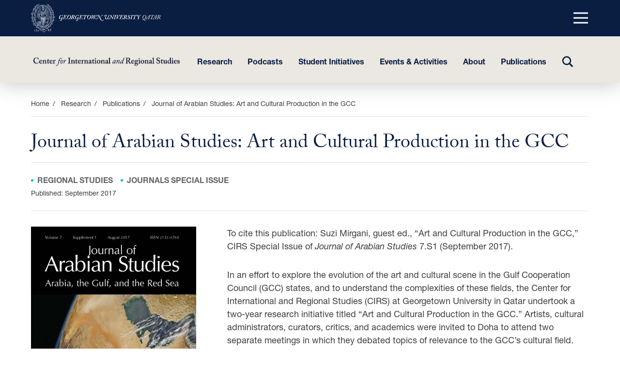

--- FILE ---
content_type: text/html; charset=UTF-8
request_url: https://cirs.qatar.georgetown.edu/publications/journal-of-arabian-studies-art-and-cultural-production-in-the-gcc/
body_size: 26369
content:
<!DOCTYPE html>
<html dir="ltr" lang="en-US" class="no-js">
	<head>
		<meta charset="UTF-8" /><script type="text/javascript">(window.NREUM||(NREUM={})).init={ajax:{deny_list:["bam.nr-data.net"]},feature_flags:["soft_nav"]};(window.NREUM||(NREUM={})).loader_config={licenseKey:"NRJS-8d096a8dcd60bbe10e3",applicationID:"719891806",browserID:"719892410"};;/*! For license information please see nr-loader-rum-1.303.0.min.js.LICENSE.txt */
(()=>{var e,t,r={122:(e,t,r)=>{"use strict";r.d(t,{a:()=>i});var n=r(944);function i(e,t){try{if(!e||"object"!=typeof e)return(0,n.R)(3);if(!t||"object"!=typeof t)return(0,n.R)(4);const r=Object.create(Object.getPrototypeOf(t),Object.getOwnPropertyDescriptors(t)),a=0===Object.keys(r).length?e:r;for(let o in a)if(void 0!==e[o])try{if(null===e[o]){r[o]=null;continue}Array.isArray(e[o])&&Array.isArray(t[o])?r[o]=Array.from(new Set([...e[o],...t[o]])):"object"==typeof e[o]&&"object"==typeof t[o]?r[o]=i(e[o],t[o]):r[o]=e[o]}catch(e){r[o]||(0,n.R)(1,e)}return r}catch(e){(0,n.R)(2,e)}}},154:(e,t,r)=>{"use strict";r.d(t,{OF:()=>c,RI:()=>i,WN:()=>u,bv:()=>a,gm:()=>o,mw:()=>s,sb:()=>d});var n=r(863);const i="undefined"!=typeof window&&!!window.document,a="undefined"!=typeof WorkerGlobalScope&&("undefined"!=typeof self&&self instanceof WorkerGlobalScope&&self.navigator instanceof WorkerNavigator||"undefined"!=typeof globalThis&&globalThis instanceof WorkerGlobalScope&&globalThis.navigator instanceof WorkerNavigator),o=i?window:"undefined"!=typeof WorkerGlobalScope&&("undefined"!=typeof self&&self instanceof WorkerGlobalScope&&self||"undefined"!=typeof globalThis&&globalThis instanceof WorkerGlobalScope&&globalThis),s=Boolean("hidden"===o?.document?.visibilityState),c=/iPad|iPhone|iPod/.test(o.navigator?.userAgent),d=c&&"undefined"==typeof SharedWorker,u=((()=>{const e=o.navigator?.userAgent?.match(/Firefox[/\s](\d+\.\d+)/);Array.isArray(e)&&e.length>=2&&e[1]})(),Date.now()-(0,n.t)())},163:(e,t,r)=>{"use strict";r.d(t,{j:()=>E});var n=r(384),i=r(741);var a=r(555);r(860).K7.genericEvents;const o="experimental.resources",s="register",c=e=>{if(!e||"string"!=typeof e)return!1;try{document.createDocumentFragment().querySelector(e)}catch{return!1}return!0};var d=r(614),u=r(944),l=r(122);const f="[data-nr-mask]",g=e=>(0,l.a)(e,(()=>{const e={feature_flags:[],experimental:{allow_registered_children:!1,resources:!1},mask_selector:"*",block_selector:"[data-nr-block]",mask_input_options:{color:!1,date:!1,"datetime-local":!1,email:!1,month:!1,number:!1,range:!1,search:!1,tel:!1,text:!1,time:!1,url:!1,week:!1,textarea:!1,select:!1,password:!0}};return{ajax:{deny_list:void 0,block_internal:!0,enabled:!0,autoStart:!0},api:{get allow_registered_children(){return e.feature_flags.includes(s)||e.experimental.allow_registered_children},set allow_registered_children(t){e.experimental.allow_registered_children=t},duplicate_registered_data:!1},browser_consent_mode:{enabled:!1},distributed_tracing:{enabled:void 0,exclude_newrelic_header:void 0,cors_use_newrelic_header:void 0,cors_use_tracecontext_headers:void 0,allowed_origins:void 0},get feature_flags(){return e.feature_flags},set feature_flags(t){e.feature_flags=t},generic_events:{enabled:!0,autoStart:!0},harvest:{interval:30},jserrors:{enabled:!0,autoStart:!0},logging:{enabled:!0,autoStart:!0},metrics:{enabled:!0,autoStart:!0},obfuscate:void 0,page_action:{enabled:!0},page_view_event:{enabled:!0,autoStart:!0},page_view_timing:{enabled:!0,autoStart:!0},performance:{capture_marks:!1,capture_measures:!1,capture_detail:!0,resources:{get enabled(){return e.feature_flags.includes(o)||e.experimental.resources},set enabled(t){e.experimental.resources=t},asset_types:[],first_party_domains:[],ignore_newrelic:!0}},privacy:{cookies_enabled:!0},proxy:{assets:void 0,beacon:void 0},session:{expiresMs:d.wk,inactiveMs:d.BB},session_replay:{autoStart:!0,enabled:!1,preload:!1,sampling_rate:10,error_sampling_rate:100,collect_fonts:!1,inline_images:!1,fix_stylesheets:!0,mask_all_inputs:!0,get mask_text_selector(){return e.mask_selector},set mask_text_selector(t){c(t)?e.mask_selector="".concat(t,",").concat(f):""===t||null===t?e.mask_selector=f:(0,u.R)(5,t)},get block_class(){return"nr-block"},get ignore_class(){return"nr-ignore"},get mask_text_class(){return"nr-mask"},get block_selector(){return e.block_selector},set block_selector(t){c(t)?e.block_selector+=",".concat(t):""!==t&&(0,u.R)(6,t)},get mask_input_options(){return e.mask_input_options},set mask_input_options(t){t&&"object"==typeof t?e.mask_input_options={...t,password:!0}:(0,u.R)(7,t)}},session_trace:{enabled:!0,autoStart:!0},soft_navigations:{enabled:!0,autoStart:!0},spa:{enabled:!0,autoStart:!0},ssl:void 0,user_actions:{enabled:!0,elementAttributes:["id","className","tagName","type"]}}})());var p=r(154),h=r(324);let m=0;const v={buildEnv:h.F3,distMethod:h.Xs,version:h.xv,originTime:p.WN},b={consented:!1},y={appMetadata:{},get consented(){return this.session?.state?.consent||b.consented},set consented(e){b.consented=e},customTransaction:void 0,denyList:void 0,disabled:!1,harvester:void 0,isolatedBacklog:!1,isRecording:!1,loaderType:void 0,maxBytes:3e4,obfuscator:void 0,onerror:void 0,ptid:void 0,releaseIds:{},session:void 0,timeKeeper:void 0,registeredEntities:[],jsAttributesMetadata:{bytes:0},get harvestCount(){return++m}},_=e=>{const t=(0,l.a)(e,y),r=Object.keys(v).reduce((e,t)=>(e[t]={value:v[t],writable:!1,configurable:!0,enumerable:!0},e),{});return Object.defineProperties(t,r)};var w=r(701);const x=e=>{const t=e.startsWith("http");e+="/",r.p=t?e:"https://"+e};var S=r(836),k=r(241);const R={accountID:void 0,trustKey:void 0,agentID:void 0,licenseKey:void 0,applicationID:void 0,xpid:void 0},A=e=>(0,l.a)(e,R),T=new Set;function E(e,t={},r,o){let{init:s,info:c,loader_config:d,runtime:u={},exposed:l=!0}=t;if(!c){const e=(0,n.pV)();s=e.init,c=e.info,d=e.loader_config}e.init=g(s||{}),e.loader_config=A(d||{}),c.jsAttributes??={},p.bv&&(c.jsAttributes.isWorker=!0),e.info=(0,a.D)(c);const f=e.init,h=[c.beacon,c.errorBeacon];T.has(e.agentIdentifier)||(f.proxy.assets&&(x(f.proxy.assets),h.push(f.proxy.assets)),f.proxy.beacon&&h.push(f.proxy.beacon),e.beacons=[...h],function(e){const t=(0,n.pV)();Object.getOwnPropertyNames(i.W.prototype).forEach(r=>{const n=i.W.prototype[r];if("function"!=typeof n||"constructor"===n)return;let a=t[r];e[r]&&!1!==e.exposed&&"micro-agent"!==e.runtime?.loaderType&&(t[r]=(...t)=>{const n=e[r](...t);return a?a(...t):n})})}(e),(0,n.US)("activatedFeatures",w.B),e.runSoftNavOverSpa&&=!0===f.soft_navigations.enabled&&f.feature_flags.includes("soft_nav")),u.denyList=[...f.ajax.deny_list||[],...f.ajax.block_internal?h:[]],u.ptid=e.agentIdentifier,u.loaderType=r,e.runtime=_(u),T.has(e.agentIdentifier)||(e.ee=S.ee.get(e.agentIdentifier),e.exposed=l,(0,k.W)({agentIdentifier:e.agentIdentifier,drained:!!w.B?.[e.agentIdentifier],type:"lifecycle",name:"initialize",feature:void 0,data:e.config})),T.add(e.agentIdentifier)}},234:(e,t,r)=>{"use strict";r.d(t,{W:()=>a});var n=r(836),i=r(687);class a{constructor(e,t){this.agentIdentifier=e,this.ee=n.ee.get(e),this.featureName=t,this.blocked=!1}deregisterDrain(){(0,i.x3)(this.agentIdentifier,this.featureName)}}},241:(e,t,r)=>{"use strict";r.d(t,{W:()=>a});var n=r(154);const i="newrelic";function a(e={}){try{n.gm.dispatchEvent(new CustomEvent(i,{detail:e}))}catch(e){}}},261:(e,t,r)=>{"use strict";r.d(t,{$9:()=>d,BL:()=>s,CH:()=>g,Dl:()=>_,Fw:()=>y,PA:()=>m,Pl:()=>n,Pv:()=>k,Tb:()=>l,U2:()=>a,V1:()=>S,Wb:()=>x,bt:()=>b,cD:()=>v,d3:()=>w,dT:()=>c,eY:()=>p,fF:()=>f,hG:()=>i,k6:()=>o,nb:()=>h,o5:()=>u});const n="api-",i="addPageAction",a="addToTrace",o="addRelease",s="finished",c="interaction",d="log",u="noticeError",l="pauseReplay",f="recordCustomEvent",g="recordReplay",p="register",h="setApplicationVersion",m="setCurrentRouteName",v="setCustomAttribute",b="setErrorHandler",y="setPageViewName",_="setUserId",w="start",x="wrapLogger",S="measure",k="consent"},289:(e,t,r)=>{"use strict";r.d(t,{GG:()=>a,Qr:()=>s,sB:()=>o});var n=r(878);function i(){return"undefined"==typeof document||"complete"===document.readyState}function a(e,t){if(i())return e();(0,n.sp)("load",e,t)}function o(e){if(i())return e();(0,n.DD)("DOMContentLoaded",e)}function s(e){if(i())return e();(0,n.sp)("popstate",e)}},324:(e,t,r)=>{"use strict";r.d(t,{F3:()=>i,Xs:()=>a,xv:()=>n});const n="1.303.0",i="PROD",a="CDN"},374:(e,t,r)=>{r.nc=(()=>{try{return document?.currentScript?.nonce}catch(e){}return""})()},384:(e,t,r)=>{"use strict";r.d(t,{NT:()=>o,US:()=>u,Zm:()=>s,bQ:()=>d,dV:()=>c,pV:()=>l});var n=r(154),i=r(863),a=r(910);const o={beacon:"bam.nr-data.net",errorBeacon:"bam.nr-data.net"};function s(){return n.gm.NREUM||(n.gm.NREUM={}),void 0===n.gm.newrelic&&(n.gm.newrelic=n.gm.NREUM),n.gm.NREUM}function c(){let e=s();return e.o||(e.o={ST:n.gm.setTimeout,SI:n.gm.setImmediate||n.gm.setInterval,CT:n.gm.clearTimeout,XHR:n.gm.XMLHttpRequest,REQ:n.gm.Request,EV:n.gm.Event,PR:n.gm.Promise,MO:n.gm.MutationObserver,FETCH:n.gm.fetch,WS:n.gm.WebSocket},(0,a.i)(...Object.values(e.o))),e}function d(e,t){let r=s();r.initializedAgents??={},t.initializedAt={ms:(0,i.t)(),date:new Date},r.initializedAgents[e]=t}function u(e,t){s()[e]=t}function l(){return function(){let e=s();const t=e.info||{};e.info={beacon:o.beacon,errorBeacon:o.errorBeacon,...t}}(),function(){let e=s();const t=e.init||{};e.init={...t}}(),c(),function(){let e=s();const t=e.loader_config||{};e.loader_config={...t}}(),s()}},389:(e,t,r)=>{"use strict";function n(e,t=500,r={}){const n=r?.leading||!1;let i;return(...r)=>{n&&void 0===i&&(e.apply(this,r),i=setTimeout(()=>{i=clearTimeout(i)},t)),n||(clearTimeout(i),i=setTimeout(()=>{e.apply(this,r)},t))}}function i(e){let t=!1;return(...r)=>{t||(t=!0,e.apply(this,r))}}r.d(t,{J:()=>i,s:()=>n})},555:(e,t,r)=>{"use strict";r.d(t,{D:()=>s,f:()=>o});var n=r(384),i=r(122);const a={beacon:n.NT.beacon,errorBeacon:n.NT.errorBeacon,licenseKey:void 0,applicationID:void 0,sa:void 0,queueTime:void 0,applicationTime:void 0,ttGuid:void 0,user:void 0,account:void 0,product:void 0,extra:void 0,jsAttributes:{},userAttributes:void 0,atts:void 0,transactionName:void 0,tNamePlain:void 0};function o(e){try{return!!e.licenseKey&&!!e.errorBeacon&&!!e.applicationID}catch(e){return!1}}const s=e=>(0,i.a)(e,a)},566:(e,t,r)=>{"use strict";r.d(t,{LA:()=>s,bz:()=>o});var n=r(154);const i="xxxxxxxx-xxxx-4xxx-yxxx-xxxxxxxxxxxx";function a(e,t){return e?15&e[t]:16*Math.random()|0}function o(){const e=n.gm?.crypto||n.gm?.msCrypto;let t,r=0;return e&&e.getRandomValues&&(t=e.getRandomValues(new Uint8Array(30))),i.split("").map(e=>"x"===e?a(t,r++).toString(16):"y"===e?(3&a()|8).toString(16):e).join("")}function s(e){const t=n.gm?.crypto||n.gm?.msCrypto;let r,i=0;t&&t.getRandomValues&&(r=t.getRandomValues(new Uint8Array(e)));const o=[];for(var s=0;s<e;s++)o.push(a(r,i++).toString(16));return o.join("")}},606:(e,t,r)=>{"use strict";r.d(t,{i:()=>a});var n=r(908);a.on=o;var i=a.handlers={};function a(e,t,r,a){o(a||n.d,i,e,t,r)}function o(e,t,r,i,a){a||(a="feature"),e||(e=n.d);var o=t[a]=t[a]||{};(o[r]=o[r]||[]).push([e,i])}},607:(e,t,r)=>{"use strict";r.d(t,{W:()=>n});const n=(0,r(566).bz)()},614:(e,t,r)=>{"use strict";r.d(t,{BB:()=>o,H3:()=>n,g:()=>d,iL:()=>c,tS:()=>s,uh:()=>i,wk:()=>a});const n="NRBA",i="SESSION",a=144e5,o=18e5,s={STARTED:"session-started",PAUSE:"session-pause",RESET:"session-reset",RESUME:"session-resume",UPDATE:"session-update"},c={SAME_TAB:"same-tab",CROSS_TAB:"cross-tab"},d={OFF:0,FULL:1,ERROR:2}},630:(e,t,r)=>{"use strict";r.d(t,{T:()=>n});const n=r(860).K7.pageViewEvent},646:(e,t,r)=>{"use strict";r.d(t,{y:()=>n});class n{constructor(e){this.contextId=e}}},687:(e,t,r)=>{"use strict";r.d(t,{Ak:()=>d,Ze:()=>f,x3:()=>u});var n=r(241),i=r(836),a=r(606),o=r(860),s=r(646);const c={};function d(e,t){const r={staged:!1,priority:o.P3[t]||0};l(e),c[e].get(t)||c[e].set(t,r)}function u(e,t){e&&c[e]&&(c[e].get(t)&&c[e].delete(t),p(e,t,!1),c[e].size&&g(e))}function l(e){if(!e)throw new Error("agentIdentifier required");c[e]||(c[e]=new Map)}function f(e="",t="feature",r=!1){if(l(e),!e||!c[e].get(t)||r)return p(e,t);c[e].get(t).staged=!0,g(e)}function g(e){const t=Array.from(c[e]);t.every(([e,t])=>t.staged)&&(t.sort((e,t)=>e[1].priority-t[1].priority),t.forEach(([t])=>{c[e].delete(t),p(e,t)}))}function p(e,t,r=!0){const o=e?i.ee.get(e):i.ee,c=a.i.handlers;if(!o.aborted&&o.backlog&&c){if((0,n.W)({agentIdentifier:e,type:"lifecycle",name:"drain",feature:t}),r){const e=o.backlog[t],r=c[t];if(r){for(let t=0;e&&t<e.length;++t)h(e[t],r);Object.entries(r).forEach(([e,t])=>{Object.values(t||{}).forEach(t=>{t[0]?.on&&t[0]?.context()instanceof s.y&&t[0].on(e,t[1])})})}}o.isolatedBacklog||delete c[t],o.backlog[t]=null,o.emit("drain-"+t,[])}}function h(e,t){var r=e[1];Object.values(t[r]||{}).forEach(t=>{var r=e[0];if(t[0]===r){var n=t[1],i=e[3],a=e[2];n.apply(i,a)}})}},699:(e,t,r)=>{"use strict";r.d(t,{It:()=>a,KC:()=>s,No:()=>i,qh:()=>o});var n=r(860);const i=16e3,a=1e6,o="SESSION_ERROR",s={[n.K7.logging]:!0,[n.K7.genericEvents]:!1,[n.K7.jserrors]:!1,[n.K7.ajax]:!1}},701:(e,t,r)=>{"use strict";r.d(t,{B:()=>a,t:()=>o});var n=r(241);const i=new Set,a={};function o(e,t){const r=t.agentIdentifier;a[r]??={},e&&"object"==typeof e&&(i.has(r)||(t.ee.emit("rumresp",[e]),a[r]=e,i.add(r),(0,n.W)({agentIdentifier:r,loaded:!0,drained:!0,type:"lifecycle",name:"load",feature:void 0,data:e})))}},741:(e,t,r)=>{"use strict";r.d(t,{W:()=>a});var n=r(944),i=r(261);class a{#e(e,...t){if(this[e]!==a.prototype[e])return this[e](...t);(0,n.R)(35,e)}addPageAction(e,t){return this.#e(i.hG,e,t)}register(e){return this.#e(i.eY,e)}recordCustomEvent(e,t){return this.#e(i.fF,e,t)}setPageViewName(e,t){return this.#e(i.Fw,e,t)}setCustomAttribute(e,t,r){return this.#e(i.cD,e,t,r)}noticeError(e,t){return this.#e(i.o5,e,t)}setUserId(e){return this.#e(i.Dl,e)}setApplicationVersion(e){return this.#e(i.nb,e)}setErrorHandler(e){return this.#e(i.bt,e)}addRelease(e,t){return this.#e(i.k6,e,t)}log(e,t){return this.#e(i.$9,e,t)}start(){return this.#e(i.d3)}finished(e){return this.#e(i.BL,e)}recordReplay(){return this.#e(i.CH)}pauseReplay(){return this.#e(i.Tb)}addToTrace(e){return this.#e(i.U2,e)}setCurrentRouteName(e){return this.#e(i.PA,e)}interaction(e){return this.#e(i.dT,e)}wrapLogger(e,t,r){return this.#e(i.Wb,e,t,r)}measure(e,t){return this.#e(i.V1,e,t)}consent(e){return this.#e(i.Pv,e)}}},773:(e,t,r)=>{"use strict";r.d(t,{z_:()=>a,XG:()=>s,TZ:()=>n,rs:()=>i,xV:()=>o});r(154),r(566),r(384);const n=r(860).K7.metrics,i="sm",a="cm",o="storeSupportabilityMetrics",s="storeEventMetrics"},782:(e,t,r)=>{"use strict";r.d(t,{T:()=>n});const n=r(860).K7.pageViewTiming},836:(e,t,r)=>{"use strict";r.d(t,{P:()=>s,ee:()=>c});var n=r(384),i=r(990),a=r(646),o=r(607);const s="nr@context:".concat(o.W),c=function e(t,r){var n={},o={},u={},l=!1;try{l=16===r.length&&d.initializedAgents?.[r]?.runtime.isolatedBacklog}catch(e){}var f={on:p,addEventListener:p,removeEventListener:function(e,t){var r=n[e];if(!r)return;for(var i=0;i<r.length;i++)r[i]===t&&r.splice(i,1)},emit:function(e,r,n,i,a){!1!==a&&(a=!0);if(c.aborted&&!i)return;t&&a&&t.emit(e,r,n);var s=g(n);h(e).forEach(e=>{e.apply(s,r)});var d=v()[o[e]];d&&d.push([f,e,r,s]);return s},get:m,listeners:h,context:g,buffer:function(e,t){const r=v();if(t=t||"feature",f.aborted)return;Object.entries(e||{}).forEach(([e,n])=>{o[n]=t,t in r||(r[t]=[])})},abort:function(){f._aborted=!0,Object.keys(f.backlog).forEach(e=>{delete f.backlog[e]})},isBuffering:function(e){return!!v()[o[e]]},debugId:r,backlog:l?{}:t&&"object"==typeof t.backlog?t.backlog:{},isolatedBacklog:l};return Object.defineProperty(f,"aborted",{get:()=>{let e=f._aborted||!1;return e||(t&&(e=t.aborted),e)}}),f;function g(e){return e&&e instanceof a.y?e:e?(0,i.I)(e,s,()=>new a.y(s)):new a.y(s)}function p(e,t){n[e]=h(e).concat(t)}function h(e){return n[e]||[]}function m(t){return u[t]=u[t]||e(f,t)}function v(){return f.backlog}}(void 0,"globalEE"),d=(0,n.Zm)();d.ee||(d.ee=c)},843:(e,t,r)=>{"use strict";r.d(t,{u:()=>i});var n=r(878);function i(e,t=!1,r,i){(0,n.DD)("visibilitychange",function(){if(t)return void("hidden"===document.visibilityState&&e());e(document.visibilityState)},r,i)}},860:(e,t,r)=>{"use strict";r.d(t,{$J:()=>u,K7:()=>c,P3:()=>d,XX:()=>i,Yy:()=>s,df:()=>a,qY:()=>n,v4:()=>o});const n="events",i="jserrors",a="browser/blobs",o="rum",s="browser/logs",c={ajax:"ajax",genericEvents:"generic_events",jserrors:i,logging:"logging",metrics:"metrics",pageAction:"page_action",pageViewEvent:"page_view_event",pageViewTiming:"page_view_timing",sessionReplay:"session_replay",sessionTrace:"session_trace",softNav:"soft_navigations",spa:"spa"},d={[c.pageViewEvent]:1,[c.pageViewTiming]:2,[c.metrics]:3,[c.jserrors]:4,[c.spa]:5,[c.ajax]:6,[c.sessionTrace]:7,[c.softNav]:8,[c.sessionReplay]:9,[c.logging]:10,[c.genericEvents]:11},u={[c.pageViewEvent]:o,[c.pageViewTiming]:n,[c.ajax]:n,[c.spa]:n,[c.softNav]:n,[c.metrics]:i,[c.jserrors]:i,[c.sessionTrace]:a,[c.sessionReplay]:a,[c.logging]:s,[c.genericEvents]:"ins"}},863:(e,t,r)=>{"use strict";function n(){return Math.floor(performance.now())}r.d(t,{t:()=>n})},878:(e,t,r)=>{"use strict";function n(e,t){return{capture:e,passive:!1,signal:t}}function i(e,t,r=!1,i){window.addEventListener(e,t,n(r,i))}function a(e,t,r=!1,i){document.addEventListener(e,t,n(r,i))}r.d(t,{DD:()=>a,jT:()=>n,sp:()=>i})},908:(e,t,r)=>{"use strict";r.d(t,{d:()=>n,p:()=>i});var n=r(836).ee.get("handle");function i(e,t,r,i,a){a?(a.buffer([e],i),a.emit(e,t,r)):(n.buffer([e],i),n.emit(e,t,r))}},910:(e,t,r)=>{"use strict";r.d(t,{i:()=>a});var n=r(944);const i=new Map;function a(...e){return e.every(e=>{if(i.has(e))return i.get(e);const t="function"==typeof e&&e.toString().includes("[native code]");return t||(0,n.R)(64,e?.name||e?.toString()),i.set(e,t),t})}},944:(e,t,r)=>{"use strict";r.d(t,{R:()=>i});var n=r(241);function i(e,t){"function"==typeof console.debug&&(console.debug("New Relic Warning: https://github.com/newrelic/newrelic-browser-agent/blob/main/docs/warning-codes.md#".concat(e),t),(0,n.W)({agentIdentifier:null,drained:null,type:"data",name:"warn",feature:"warn",data:{code:e,secondary:t}}))}},990:(e,t,r)=>{"use strict";r.d(t,{I:()=>i});var n=Object.prototype.hasOwnProperty;function i(e,t,r){if(n.call(e,t))return e[t];var i=r();if(Object.defineProperty&&Object.keys)try{return Object.defineProperty(e,t,{value:i,writable:!0,enumerable:!1}),i}catch(e){}return e[t]=i,i}}},n={};function i(e){var t=n[e];if(void 0!==t)return t.exports;var a=n[e]={exports:{}};return r[e](a,a.exports,i),a.exports}i.m=r,i.d=(e,t)=>{for(var r in t)i.o(t,r)&&!i.o(e,r)&&Object.defineProperty(e,r,{enumerable:!0,get:t[r]})},i.f={},i.e=e=>Promise.all(Object.keys(i.f).reduce((t,r)=>(i.f[r](e,t),t),[])),i.u=e=>"nr-rum-1.303.0.min.js",i.o=(e,t)=>Object.prototype.hasOwnProperty.call(e,t),e={},t="NRBA-1.303.0.PROD:",i.l=(r,n,a,o)=>{if(e[r])e[r].push(n);else{var s,c;if(void 0!==a)for(var d=document.getElementsByTagName("script"),u=0;u<d.length;u++){var l=d[u];if(l.getAttribute("src")==r||l.getAttribute("data-webpack")==t+a){s=l;break}}if(!s){c=!0;var f={296:"sha512-DjFbtykbDCyUDGsp+l/dYhH0LhW/Jv9sDnc+aleTRmpV1ZRfyOeip4Sv4USz3Fk0DZCWshsM7d24cTr9Xf3L/A=="};(s=document.createElement("script")).charset="utf-8",i.nc&&s.setAttribute("nonce",i.nc),s.setAttribute("data-webpack",t+a),s.src=r,0!==s.src.indexOf(window.location.origin+"/")&&(s.crossOrigin="anonymous"),f[o]&&(s.integrity=f[o])}e[r]=[n];var g=(t,n)=>{s.onerror=s.onload=null,clearTimeout(p);var i=e[r];if(delete e[r],s.parentNode&&s.parentNode.removeChild(s),i&&i.forEach(e=>e(n)),t)return t(n)},p=setTimeout(g.bind(null,void 0,{type:"timeout",target:s}),12e4);s.onerror=g.bind(null,s.onerror),s.onload=g.bind(null,s.onload),c&&document.head.appendChild(s)}},i.r=e=>{"undefined"!=typeof Symbol&&Symbol.toStringTag&&Object.defineProperty(e,Symbol.toStringTag,{value:"Module"}),Object.defineProperty(e,"__esModule",{value:!0})},i.p="https://js-agent.newrelic.com/",(()=>{var e={374:0,840:0};i.f.j=(t,r)=>{var n=i.o(e,t)?e[t]:void 0;if(0!==n)if(n)r.push(n[2]);else{var a=new Promise((r,i)=>n=e[t]=[r,i]);r.push(n[2]=a);var o=i.p+i.u(t),s=new Error;i.l(o,r=>{if(i.o(e,t)&&(0!==(n=e[t])&&(e[t]=void 0),n)){var a=r&&("load"===r.type?"missing":r.type),o=r&&r.target&&r.target.src;s.message="Loading chunk "+t+" failed.\n("+a+": "+o+")",s.name="ChunkLoadError",s.type=a,s.request=o,n[1](s)}},"chunk-"+t,t)}};var t=(t,r)=>{var n,a,[o,s,c]=r,d=0;if(o.some(t=>0!==e[t])){for(n in s)i.o(s,n)&&(i.m[n]=s[n]);if(c)c(i)}for(t&&t(r);d<o.length;d++)a=o[d],i.o(e,a)&&e[a]&&e[a][0](),e[a]=0},r=self["webpackChunk:NRBA-1.303.0.PROD"]=self["webpackChunk:NRBA-1.303.0.PROD"]||[];r.forEach(t.bind(null,0)),r.push=t.bind(null,r.push.bind(r))})(),(()=>{"use strict";i(374);var e=i(566),t=i(741);class r extends t.W{agentIdentifier=(0,e.LA)(16)}var n=i(860);const a=Object.values(n.K7);var o=i(163);var s=i(908),c=i(863),d=i(261),u=i(241),l=i(944),f=i(701),g=i(773);function p(e,t,i,a){const o=a||i;!o||o[e]&&o[e]!==r.prototype[e]||(o[e]=function(){(0,s.p)(g.xV,["API/"+e+"/called"],void 0,n.K7.metrics,i.ee),(0,u.W)({agentIdentifier:i.agentIdentifier,drained:!!f.B?.[i.agentIdentifier],type:"data",name:"api",feature:d.Pl+e,data:{}});try{return t.apply(this,arguments)}catch(e){(0,l.R)(23,e)}})}function h(e,t,r,n,i){const a=e.info;null===r?delete a.jsAttributes[t]:a.jsAttributes[t]=r,(i||null===r)&&(0,s.p)(d.Pl+n,[(0,c.t)(),t,r],void 0,"session",e.ee)}var m=i(687),v=i(234),b=i(289),y=i(154),_=i(384);const w=e=>y.RI&&!0===e?.privacy.cookies_enabled;function x(e){return!!(0,_.dV)().o.MO&&w(e)&&!0===e?.session_trace.enabled}var S=i(389),k=i(699);class R extends v.W{constructor(e,t){super(e.agentIdentifier,t),this.agentRef=e,this.abortHandler=void 0,this.featAggregate=void 0,this.loadedSuccessfully=void 0,this.onAggregateImported=new Promise(e=>{this.loadedSuccessfully=e}),this.deferred=Promise.resolve(),!1===e.init[this.featureName].autoStart?this.deferred=new Promise((t,r)=>{this.ee.on("manual-start-all",(0,S.J)(()=>{(0,m.Ak)(e.agentIdentifier,this.featureName),t()}))}):(0,m.Ak)(e.agentIdentifier,t)}importAggregator(e,t,r={}){if(this.featAggregate)return;const n=async()=>{let n;await this.deferred;try{if(w(e.init)){const{setupAgentSession:t}=await i.e(296).then(i.bind(i,305));n=t(e)}}catch(e){(0,l.R)(20,e),this.ee.emit("internal-error",[e]),(0,s.p)(k.qh,[e],void 0,this.featureName,this.ee)}try{if(!this.#t(this.featureName,n,e.init))return(0,m.Ze)(this.agentIdentifier,this.featureName),void this.loadedSuccessfully(!1);const{Aggregate:i}=await t();this.featAggregate=new i(e,r),e.runtime.harvester.initializedAggregates.push(this.featAggregate),this.loadedSuccessfully(!0)}catch(e){(0,l.R)(34,e),this.abortHandler?.(),(0,m.Ze)(this.agentIdentifier,this.featureName,!0),this.loadedSuccessfully(!1),this.ee&&this.ee.abort()}};y.RI?(0,b.GG)(()=>n(),!0):n()}#t(e,t,r){if(this.blocked)return!1;switch(e){case n.K7.sessionReplay:return x(r)&&!!t;case n.K7.sessionTrace:return!!t;default:return!0}}}var A=i(630),T=i(614);class E extends R{static featureName=A.T;constructor(e){var t;super(e,A.T),this.setupInspectionEvents(e.agentIdentifier),t=e,p(d.Fw,function(e,r){"string"==typeof e&&("/"!==e.charAt(0)&&(e="/"+e),t.runtime.customTransaction=(r||"http://custom.transaction")+e,(0,s.p)(d.Pl+d.Fw,[(0,c.t)()],void 0,void 0,t.ee))},t),this.importAggregator(e,()=>i.e(296).then(i.bind(i,108)))}setupInspectionEvents(e){const t=(t,r)=>{t&&(0,u.W)({agentIdentifier:e,timeStamp:t.timeStamp,loaded:"complete"===t.target.readyState,type:"window",name:r,data:t.target.location+""})};(0,b.sB)(e=>{t(e,"DOMContentLoaded")}),(0,b.GG)(e=>{t(e,"load")}),(0,b.Qr)(e=>{t(e,"navigate")}),this.ee.on(T.tS.UPDATE,(t,r)=>{(0,u.W)({agentIdentifier:e,type:"lifecycle",name:"session",data:r})})}}var N=i(843),j=i(878),I=i(782);class P extends R{static featureName=I.T;constructor(e){super(e,I.T),y.RI&&((0,N.u)(()=>(0,s.p)("docHidden",[(0,c.t)()],void 0,I.T,this.ee),!0),(0,j.sp)("pagehide",()=>(0,s.p)("winPagehide",[(0,c.t)()],void 0,I.T,this.ee)),this.importAggregator(e,()=>i.e(296).then(i.bind(i,350))))}}class O extends R{static featureName=g.TZ;constructor(e){super(e,g.TZ),y.RI&&document.addEventListener("securitypolicyviolation",e=>{(0,s.p)(g.xV,["Generic/CSPViolation/Detected"],void 0,this.featureName,this.ee)}),this.importAggregator(e,()=>i.e(296).then(i.bind(i,623)))}}new class extends r{constructor(e){var t;(super(),y.gm)?(this.features={},(0,_.bQ)(this.agentIdentifier,this),this.desiredFeatures=new Set(e.features||[]),this.desiredFeatures.add(E),this.runSoftNavOverSpa=[...this.desiredFeatures].some(e=>e.featureName===n.K7.softNav),(0,o.j)(this,e,e.loaderType||"agent"),t=this,p(d.cD,function(e,r,n=!1){if("string"==typeof e){if(["string","number","boolean"].includes(typeof r)||null===r)return h(t,e,r,d.cD,n);(0,l.R)(40,typeof r)}else(0,l.R)(39,typeof e)},t),function(e){p(d.Dl,function(t){if("string"==typeof t||null===t)return h(e,"enduser.id",t,d.Dl,!0);(0,l.R)(41,typeof t)},e)}(this),function(e){p(d.nb,function(t){if("string"==typeof t||null===t)return h(e,"application.version",t,d.nb,!1);(0,l.R)(42,typeof t)},e)}(this),function(e){p(d.d3,function(){e.ee.emit("manual-start-all")},e)}(this),function(e){p(d.Pv,function(t=!0){if("boolean"==typeof t){if((0,s.p)(d.Pl+d.Pv,[t],void 0,"session",e.ee),e.runtime.consented=t,t){const t=e.features.page_view_event;t.onAggregateImported.then(e=>{const r=t.featAggregate;e&&!r.sentRum&&r.sendRum()})}}else(0,l.R)(65,typeof t)},e)}(this),this.run()):(0,l.R)(21)}get config(){return{info:this.info,init:this.init,loader_config:this.loader_config,runtime:this.runtime}}get api(){return this}run(){try{const e=function(e){const t={};return a.forEach(r=>{t[r]=!!e[r]?.enabled}),t}(this.init),t=[...this.desiredFeatures];t.sort((e,t)=>n.P3[e.featureName]-n.P3[t.featureName]),t.forEach(t=>{if(!e[t.featureName]&&t.featureName!==n.K7.pageViewEvent)return;if(this.runSoftNavOverSpa&&t.featureName===n.K7.spa)return;if(!this.runSoftNavOverSpa&&t.featureName===n.K7.softNav)return;const r=function(e){switch(e){case n.K7.ajax:return[n.K7.jserrors];case n.K7.sessionTrace:return[n.K7.ajax,n.K7.pageViewEvent];case n.K7.sessionReplay:return[n.K7.sessionTrace];case n.K7.pageViewTiming:return[n.K7.pageViewEvent];default:return[]}}(t.featureName).filter(e=>!(e in this.features));r.length>0&&(0,l.R)(36,{targetFeature:t.featureName,missingDependencies:r}),this.features[t.featureName]=new t(this)})}catch(e){(0,l.R)(22,e);for(const e in this.features)this.features[e].abortHandler?.();const t=(0,_.Zm)();delete t.initializedAgents[this.agentIdentifier]?.features,delete this.sharedAggregator;return t.ee.get(this.agentIdentifier).abort(),!1}}}({features:[E,P,O],loaderType:"lite"})})()})();</script>
		<meta name="viewport" content="width=device-width, initial-scale=1" />
		<script>(function(html){html.className = html.className.replace(/\bno-js\b/,'js')})(document.documentElement);</script>
<meta name='robots' content='index, follow, max-image-preview:large, max-snippet:-1, max-video-preview:-1' />
	<style>img:is([sizes="auto" i], [sizes^="auto," i]) { contain-intrinsic-size: 3000px 1500px }</style>
		<link rel="stylesheet" href="https://use.typekit.net/qbp1quu.css"> 
	<style id="qu-fonts" type="text/css">
					@import url("https://fast.fonts.net/lt/1.css?apiType=css&c=129fd17e-fce7-47e1-9b61-62c68e615d12&fontids=5221335,5225798,5313891,5346886,5664093,5664098,5664111,5664150");
			@font-face {
				font-display: swap;
				font-family: "helvetica-custom";
				font-style: italic;
				font-weight: 700;
				src: url("/wp-content/themes/georgetown/dist/fonts/5221335/857b7224-af11-4c4c-ba35-303b82c6d48b.woff2") format("woff2"),url("/wp-content/themes/georgetown/dist/fonts/5221335/1bbd5441-5154-44b1-89ca-d050b2644c20.woff") format("woff");
			}
			@font-face {
				font-display: swap;
				font-family: "helvetica-custom";
				font-style: normal;
				font-weight: 400;
				src: url("/wp-content/themes/georgetown/dist/fonts/5225798/4a2626c5-30e7-4564-9b08-a9702d4b442c.woff2") format("woff2"),url("/wp-content/themes/georgetown/dist/fonts/5225798/aaaafa6d-432c-4974-a46b-a2a07c47322e.woff") format("woff");
			}
			@font-face {
				font-family: "helvetica-custom";
				font-style: italic;
				font-weight: 400;
				src: url("/wp-content/themes/georgetown/dist/fonts/5313891/4b8f4953-267e-47cf-be2a-d56d0530b615.woff2") format("woff2"),url("/wp-content/themes/georgetown/dist/fonts/5313891/8f5a4c4b-ea65-42d7-9289-b6b3f07d9125.woff") format("woff");
			}
			@font-face {
				font-display: swap;
				font-family: "helvetica-custom";
				font-style: normal;
				font-weight: 700;
				src: url("/wp-content/themes/georgetown/dist/fonts/5346886/f8217c53-d092-4301-96c4-c493faf448db.woff2") format("woff2"),url("/wp-content/themes/georgetown/dist/fonts/5346886/ee50e0a9-594b-4771-9d28-d2f79db50a39.woff") format("woff");
			}
			@font-face {
				font-family: "helvetica-neue";
				font-style: normal;
				font-weight: 400;
				src: url("/wp-content/themes/georgetown/dist/fonts/5664093/08b57253-2e0d-4c12-9c57-107f6c67bc49.woff2") format("woff2"),url("/wp-content/themes/georgetown/dist/fonts/5664093/08edde9d-c27b-4731-a27f-d6cd9b01cd06.woff") format("woff");
			}
			@font-face {
				font-display: swap;
				font-family: "helvetica-neue";
				font-style: italic;
				font-weight: 400;
				src: url("/wp-content/themes/georgetown/dist/fonts/5664098/4bd56f95-e7ab-4a32-91fd-b8704cbd38bc.woff2") format("woff2"),url("/wp-content/themes/georgetown/dist/fonts/5664098/4fe1c328-1f21-434a-8f0d-5e0cf6c70dfb.woff") format("woff");
			}
			@font-face {
				font-display: swap;
				font-family: "helvetica-neue";
				font-style: italic;
				font-weight: 700;
				src: url("/wp-content/themes/georgetown/dist/fonts/5664111/13ab58b4-b5ba-4c95-afde-ab2608fbbbd9.woff2") format("woff2"),url("/wp-content/themes/georgetown/dist/fonts/5664111/5018b5b5-c821-4653-bc74-d0b11d735f1a.woff") format("woff");
			}
			@font-face {
				font-display: swap;
				font-family: "helvetica-neue";
				font-style: normal;
				font-weight: 700;
				src: url("/wp-content/themes/georgetown/dist/fonts/5664150/800da3b0-675f-465f-892d-d76cecbdd5b1.woff2") format("woff2"),url("/wp-content/themes/georgetown/dist/fonts/5664150/7b415a05-784a-4a4c-8c94-67e9288312f5.woff") format("woff");
			}
			</style>
	
	<title>Journal of Arabian Studies: Art and Cultural Production in the GCC - Center for International and Regional Studies</title>
	<link rel="canonical" href="https://cirs.qatar.georgetown.edu/publications/journal-of-arabian-studies-art-and-cultural-production-in-the-gcc/" />
	<meta property="og:locale" content="en_US" />
	<meta property="og:type" content="article" />
	<meta property="og:title" content="Journal of Arabian Studies: Art and Cultural Production in the GCC - Center for International and Regional Studies" />
	<meta property="og:description" content="To cite this publication: Suzi Mirgani, guest ed., &#8220;Art and Cultural Production in the GCC,&#8221; CIRS Special Issue of&nbsp;Journal of Arabian Studies 7.S1 (September 2017). In an effort to explore&#8230;" />
	<meta property="og:url" content="https://cirs.qatar.georgetown.edu/publications/journal-of-arabian-studies-art-and-cultural-production-in-the-gcc/" />
	<meta property="og:site_name" content="Center for International and Regional Studies" />
	<meta property="article:publisher" content="https://www.facebook.com/CIRSGUQ" />
	<meta property="article:modified_time" content="2021-05-24T09:03:32+00:00" />
	<meta property="og:image" content="https://cirs.qatar.georgetown.edu/wp-content/uploads/sites/3/2017/09/jas_artandculture_specialissue_cover-1.jpg" />
	<meta property="og:image:width" content="1238" />
	<meta property="og:image:height" content="1800" />
	<meta property="og:image:type" content="image/jpeg" />
	<meta name="twitter:card" content="summary_large_image" />
	<meta name="twitter:site" content="@CIRSGUQ" />
	<meta name="twitter:label1" content="Est. reading time" />
	<meta name="twitter:data1" content="1 minute" />
	<script type="application/ld+json" class="yoast-schema-graph">{"@context":"https://schema.org","@graph":[{"@type":"WebPage","@id":"https://cirs.qatar.georgetown.edu/publications/journal-of-arabian-studies-art-and-cultural-production-in-the-gcc/","url":"https://cirs.qatar.georgetown.edu/publications/journal-of-arabian-studies-art-and-cultural-production-in-the-gcc/","name":"Journal of Arabian Studies: Art and Cultural Production in the GCC - Center for International and Regional Studies","isPartOf":{"@id":"https://cirs.qatar.georgetown.edu/#website"},"primaryImageOfPage":{"@id":"https://cirs.qatar.georgetown.edu/publications/journal-of-arabian-studies-art-and-cultural-production-in-the-gcc/#primaryimage"},"image":{"@id":"https://cirs.qatar.georgetown.edu/publications/journal-of-arabian-studies-art-and-cultural-production-in-the-gcc/#primaryimage"},"thumbnailUrl":"https://cirs.qatar.georgetown.edu/wp-content/uploads/sites/3/2017/09/jas_artandculture_specialissue_cover-1.jpg","datePublished":"2017-09-28T11:57:35+00:00","dateModified":"2021-05-24T09:03:32+00:00","breadcrumb":{"@id":"https://cirs.qatar.georgetown.edu/publications/journal-of-arabian-studies-art-and-cultural-production-in-the-gcc/#breadcrumb"},"inLanguage":"en-US","potentialAction":[{"@type":"ReadAction","target":["https://cirs.qatar.georgetown.edu/publications/journal-of-arabian-studies-art-and-cultural-production-in-the-gcc/"]}]},{"@type":"ImageObject","inLanguage":"en-US","@id":"https://cirs.qatar.georgetown.edu/publications/journal-of-arabian-studies-art-and-cultural-production-in-the-gcc/#primaryimage","url":"https://cirs.qatar.georgetown.edu/wp-content/uploads/sites/3/2017/09/jas_artandculture_specialissue_cover-1.jpg","contentUrl":"https://cirs.qatar.georgetown.edu/wp-content/uploads/sites/3/2017/09/jas_artandculture_specialissue_cover-1.jpg","width":1238,"height":1800,"caption":"Journal of Arabian Studies: Art and Cultural Production in the GCC"},{"@type":"BreadcrumbList","@id":"https://cirs.qatar.georgetown.edu/publications/journal-of-arabian-studies-art-and-cultural-production-in-the-gcc/#breadcrumb","itemListElement":[{"@type":"ListItem","position":1,"name":"Home","item":"https://cirs.qatar.georgetown.edu/"},{"@type":"ListItem","position":2,"name":"Publications","item":"https://cirs.qatar.georgetown.edu/publications/"},{"@type":"ListItem","position":3,"name":"Journal of Arabian Studies: Art and Cultural Production in the GCC"}]},{"@type":"WebSite","@id":"https://cirs.qatar.georgetown.edu/#website","url":"https://cirs.qatar.georgetown.edu/","name":"Center for International and Regional Studies","description":"CIRS at GU-Q is a premier research institute devoted to the academic study of regional and international issues","publisher":{"@id":"https://cirs.qatar.georgetown.edu/#organization"},"potentialAction":[{"@type":"SearchAction","target":{"@type":"EntryPoint","urlTemplate":"https://cirs.qatar.georgetown.edu/?s={search_term_string}"},"query-input":{"@type":"PropertyValueSpecification","valueRequired":true,"valueName":"search_term_string"}}],"inLanguage":"en-US"},{"@type":"Organization","@id":"https://cirs.qatar.georgetown.edu/#organization","name":"Center for International and Regional Studies at GU-Q","alternateName":"CIRS","url":"https://cirs.qatar.georgetown.edu/","logo":{"@type":"ImageObject","inLanguage":"en-US","@id":"https://cirs.qatar.georgetown.edu/#/schema/logo/image/","url":"https://cirs.qatar.georgetown.edu/wp-content/uploads/sites/3/2020/09/gu_logo_1-7.png","contentUrl":"https://cirs.qatar.georgetown.edu/wp-content/uploads/sites/3/2020/09/gu_logo_1-7.png","width":477,"height":365,"caption":"Center for International and Regional Studies at GU-Q"},"image":{"@id":"https://cirs.qatar.georgetown.edu/#/schema/logo/image/"},"sameAs":["https://www.facebook.com/CIRSGUQ","https://x.com/CIRSGUQ","https://en.wikipedia.org/wiki/Center_for_International_and_Regional_Studies","https://www.youtube.com/@CIRSGUQ"]}]}</script>


<link rel='dns-prefetch' href='//cirs.qatar.georgetown.edu' />
<link rel='dns-prefetch' href='//www.googletagmanager.com' />
<link rel="alternate" type="application/rss+xml" title="Center for International and Regional Studies &raquo; Feed" href="https://cirs.qatar.georgetown.edu/feed/" />
<link rel="alternate" type="text/calendar" title="Center for International and Regional Studies &raquo; iCal Feed" href="https://cirs.qatar.georgetown.edu/events-archive/?ical=1" />
<link rel='stylesheet' id='tribe-events-pro-mini-calendar-block-styles-css' href='https://cirs.qatar.georgetown.edu/wp-content/plugins/events-calendar-pro/build/css/tribe-events-pro-mini-calendar-block.css?ver=7.7.10' media='all' />
<style id='global-styles-inline-css'>
:root{--wp--preset--aspect-ratio--square: 1;--wp--preset--aspect-ratio--4-3: 4/3;--wp--preset--aspect-ratio--3-4: 3/4;--wp--preset--aspect-ratio--3-2: 3/2;--wp--preset--aspect-ratio--2-3: 2/3;--wp--preset--aspect-ratio--16-9: 16/9;--wp--preset--aspect-ratio--9-16: 9/16;--wp--preset--color--black: #000000;--wp--preset--color--cyan-bluish-gray: #abb8c3;--wp--preset--color--white: #fff;--wp--preset--color--pale-pink: #f78da7;--wp--preset--color--vivid-red: #cf2e2e;--wp--preset--color--luminous-vivid-orange: #ff6900;--wp--preset--color--luminous-vivid-amber: #fcb900;--wp--preset--color--light-green-cyan: #7bdcb5;--wp--preset--color--vivid-green-cyan: #00d084;--wp--preset--color--pale-cyan-blue: #8ed1fc;--wp--preset--color--vivid-cyan-blue: #0693e3;--wp--preset--color--vivid-purple: #9b51e0;--wp--preset--color--primary-navy: #0a1e42;--wp--preset--color--secondary-navy: #012169;--wp--preset--color--light-sand: #eae8e1;--wp--preset--gradient--vivid-cyan-blue-to-vivid-purple: linear-gradient(135deg,rgb(6,147,227) 0%,rgb(155,81,224) 100%);--wp--preset--gradient--light-green-cyan-to-vivid-green-cyan: linear-gradient(135deg,rgb(122,220,180) 0%,rgb(0,208,130) 100%);--wp--preset--gradient--luminous-vivid-amber-to-luminous-vivid-orange: linear-gradient(135deg,rgb(252,185,0) 0%,rgb(255,105,0) 100%);--wp--preset--gradient--luminous-vivid-orange-to-vivid-red: linear-gradient(135deg,rgb(255,105,0) 0%,rgb(207,46,46) 100%);--wp--preset--gradient--very-light-gray-to-cyan-bluish-gray: linear-gradient(135deg,rgb(238,238,238) 0%,rgb(169,184,195) 100%);--wp--preset--gradient--cool-to-warm-spectrum: linear-gradient(135deg,rgb(74,234,220) 0%,rgb(151,120,209) 20%,rgb(207,42,186) 40%,rgb(238,44,130) 60%,rgb(251,105,98) 80%,rgb(254,248,76) 100%);--wp--preset--gradient--blush-light-purple: linear-gradient(135deg,rgb(255,206,236) 0%,rgb(152,150,240) 100%);--wp--preset--gradient--blush-bordeaux: linear-gradient(135deg,rgb(254,205,165) 0%,rgb(254,45,45) 50%,rgb(107,0,62) 100%);--wp--preset--gradient--luminous-dusk: linear-gradient(135deg,rgb(255,203,112) 0%,rgb(199,81,192) 50%,rgb(65,88,208) 100%);--wp--preset--gradient--pale-ocean: linear-gradient(135deg,rgb(255,245,203) 0%,rgb(182,227,212) 50%,rgb(51,167,181) 100%);--wp--preset--gradient--electric-grass: linear-gradient(135deg,rgb(202,248,128) 0%,rgb(113,206,126) 100%);--wp--preset--gradient--midnight: linear-gradient(135deg,rgb(2,3,129) 0%,rgb(40,116,252) 100%);--wp--preset--font-size--small: 13px;--wp--preset--font-size--medium: 20px;--wp--preset--font-size--large: 36px;--wp--preset--font-size--x-large: 42px;--wp--preset--spacing--20: 0.44rem;--wp--preset--spacing--30: 0.67rem;--wp--preset--spacing--40: 1rem;--wp--preset--spacing--50: 1.5rem;--wp--preset--spacing--60: 2.25rem;--wp--preset--spacing--70: 3.38rem;--wp--preset--spacing--80: 5.06rem;--wp--preset--shadow--natural: 6px 6px 9px rgba(0, 0, 0, 0.2);--wp--preset--shadow--deep: 12px 12px 50px rgba(0, 0, 0, 0.4);--wp--preset--shadow--sharp: 6px 6px 0px rgba(0, 0, 0, 0.2);--wp--preset--shadow--outlined: 6px 6px 0px -3px rgb(255, 255, 255), 6px 6px rgb(0, 0, 0);--wp--preset--shadow--crisp: 6px 6px 0px rgb(0, 0, 0);}:root { --wp--style--global--content-size: 75rem;--wp--style--global--wide-size: 75rem; }:where(body) { margin: 0; }.wp-site-blocks > .alignleft { float: left; margin-right: 2em; }.wp-site-blocks > .alignright { float: right; margin-left: 2em; }.wp-site-blocks > .aligncenter { justify-content: center; margin-left: auto; margin-right: auto; }:where(.is-layout-flex){gap: 0.5em;}:where(.is-layout-grid){gap: 0.5em;}.is-layout-flow > .alignleft{float: left;margin-inline-start: 0;margin-inline-end: 2em;}.is-layout-flow > .alignright{float: right;margin-inline-start: 2em;margin-inline-end: 0;}.is-layout-flow > .aligncenter{margin-left: auto !important;margin-right: auto !important;}.is-layout-constrained > .alignleft{float: left;margin-inline-start: 0;margin-inline-end: 2em;}.is-layout-constrained > .alignright{float: right;margin-inline-start: 2em;margin-inline-end: 0;}.is-layout-constrained > .aligncenter{margin-left: auto !important;margin-right: auto !important;}.is-layout-constrained > :where(:not(.alignleft):not(.alignright):not(.alignfull)){max-width: var(--wp--style--global--content-size);margin-left: auto !important;margin-right: auto !important;}.is-layout-constrained > .alignwide{max-width: var(--wp--style--global--wide-size);}body .is-layout-flex{display: flex;}.is-layout-flex{flex-wrap: wrap;align-items: center;}.is-layout-flex > :is(*, div){margin: 0;}body .is-layout-grid{display: grid;}.is-layout-grid > :is(*, div){margin: 0;}body{padding-top: 0px;padding-right: 0px;padding-bottom: 0px;padding-left: 0px;}a:where(:not(.wp-element-button)){text-decoration: underline;}:root :where(.wp-element-button, .wp-block-button__link){background-color: #32373c;border-width: 0;color: #fff;font-family: inherit;font-size: inherit;font-style: inherit;font-weight: inherit;letter-spacing: inherit;line-height: inherit;padding-top: calc(0.667em + 2px);padding-right: calc(1.333em + 2px);padding-bottom: calc(0.667em + 2px);padding-left: calc(1.333em + 2px);text-decoration: none;text-transform: inherit;}.has-black-color{color: var(--wp--preset--color--black) !important;}.has-cyan-bluish-gray-color{color: var(--wp--preset--color--cyan-bluish-gray) !important;}.has-white-color{color: var(--wp--preset--color--white) !important;}.has-pale-pink-color{color: var(--wp--preset--color--pale-pink) !important;}.has-vivid-red-color{color: var(--wp--preset--color--vivid-red) !important;}.has-luminous-vivid-orange-color{color: var(--wp--preset--color--luminous-vivid-orange) !important;}.has-luminous-vivid-amber-color{color: var(--wp--preset--color--luminous-vivid-amber) !important;}.has-light-green-cyan-color{color: var(--wp--preset--color--light-green-cyan) !important;}.has-vivid-green-cyan-color{color: var(--wp--preset--color--vivid-green-cyan) !important;}.has-pale-cyan-blue-color{color: var(--wp--preset--color--pale-cyan-blue) !important;}.has-vivid-cyan-blue-color{color: var(--wp--preset--color--vivid-cyan-blue) !important;}.has-vivid-purple-color{color: var(--wp--preset--color--vivid-purple) !important;}.has-primary-navy-color{color: var(--wp--preset--color--primary-navy) !important;}.has-secondary-navy-color{color: var(--wp--preset--color--secondary-navy) !important;}.has-light-sand-color{color: var(--wp--preset--color--light-sand) !important;}.has-black-background-color{background-color: var(--wp--preset--color--black) !important;}.has-cyan-bluish-gray-background-color{background-color: var(--wp--preset--color--cyan-bluish-gray) !important;}.has-white-background-color{background-color: var(--wp--preset--color--white) !important;}.has-pale-pink-background-color{background-color: var(--wp--preset--color--pale-pink) !important;}.has-vivid-red-background-color{background-color: var(--wp--preset--color--vivid-red) !important;}.has-luminous-vivid-orange-background-color{background-color: var(--wp--preset--color--luminous-vivid-orange) !important;}.has-luminous-vivid-amber-background-color{background-color: var(--wp--preset--color--luminous-vivid-amber) !important;}.has-light-green-cyan-background-color{background-color: var(--wp--preset--color--light-green-cyan) !important;}.has-vivid-green-cyan-background-color{background-color: var(--wp--preset--color--vivid-green-cyan) !important;}.has-pale-cyan-blue-background-color{background-color: var(--wp--preset--color--pale-cyan-blue) !important;}.has-vivid-cyan-blue-background-color{background-color: var(--wp--preset--color--vivid-cyan-blue) !important;}.has-vivid-purple-background-color{background-color: var(--wp--preset--color--vivid-purple) !important;}.has-primary-navy-background-color{background-color: var(--wp--preset--color--primary-navy) !important;}.has-secondary-navy-background-color{background-color: var(--wp--preset--color--secondary-navy) !important;}.has-light-sand-background-color{background-color: var(--wp--preset--color--light-sand) !important;}.has-black-border-color{border-color: var(--wp--preset--color--black) !important;}.has-cyan-bluish-gray-border-color{border-color: var(--wp--preset--color--cyan-bluish-gray) !important;}.has-white-border-color{border-color: var(--wp--preset--color--white) !important;}.has-pale-pink-border-color{border-color: var(--wp--preset--color--pale-pink) !important;}.has-vivid-red-border-color{border-color: var(--wp--preset--color--vivid-red) !important;}.has-luminous-vivid-orange-border-color{border-color: var(--wp--preset--color--luminous-vivid-orange) !important;}.has-luminous-vivid-amber-border-color{border-color: var(--wp--preset--color--luminous-vivid-amber) !important;}.has-light-green-cyan-border-color{border-color: var(--wp--preset--color--light-green-cyan) !important;}.has-vivid-green-cyan-border-color{border-color: var(--wp--preset--color--vivid-green-cyan) !important;}.has-pale-cyan-blue-border-color{border-color: var(--wp--preset--color--pale-cyan-blue) !important;}.has-vivid-cyan-blue-border-color{border-color: var(--wp--preset--color--vivid-cyan-blue) !important;}.has-vivid-purple-border-color{border-color: var(--wp--preset--color--vivid-purple) !important;}.has-primary-navy-border-color{border-color: var(--wp--preset--color--primary-navy) !important;}.has-secondary-navy-border-color{border-color: var(--wp--preset--color--secondary-navy) !important;}.has-light-sand-border-color{border-color: var(--wp--preset--color--light-sand) !important;}.has-vivid-cyan-blue-to-vivid-purple-gradient-background{background: var(--wp--preset--gradient--vivid-cyan-blue-to-vivid-purple) !important;}.has-light-green-cyan-to-vivid-green-cyan-gradient-background{background: var(--wp--preset--gradient--light-green-cyan-to-vivid-green-cyan) !important;}.has-luminous-vivid-amber-to-luminous-vivid-orange-gradient-background{background: var(--wp--preset--gradient--luminous-vivid-amber-to-luminous-vivid-orange) !important;}.has-luminous-vivid-orange-to-vivid-red-gradient-background{background: var(--wp--preset--gradient--luminous-vivid-orange-to-vivid-red) !important;}.has-very-light-gray-to-cyan-bluish-gray-gradient-background{background: var(--wp--preset--gradient--very-light-gray-to-cyan-bluish-gray) !important;}.has-cool-to-warm-spectrum-gradient-background{background: var(--wp--preset--gradient--cool-to-warm-spectrum) !important;}.has-blush-light-purple-gradient-background{background: var(--wp--preset--gradient--blush-light-purple) !important;}.has-blush-bordeaux-gradient-background{background: var(--wp--preset--gradient--blush-bordeaux) !important;}.has-luminous-dusk-gradient-background{background: var(--wp--preset--gradient--luminous-dusk) !important;}.has-pale-ocean-gradient-background{background: var(--wp--preset--gradient--pale-ocean) !important;}.has-electric-grass-gradient-background{background: var(--wp--preset--gradient--electric-grass) !important;}.has-midnight-gradient-background{background: var(--wp--preset--gradient--midnight) !important;}.has-small-font-size{font-size: var(--wp--preset--font-size--small) !important;}.has-medium-font-size{font-size: var(--wp--preset--font-size--medium) !important;}.has-large-font-size{font-size: var(--wp--preset--font-size--large) !important;}.has-x-large-font-size{font-size: var(--wp--preset--font-size--x-large) !important;}
:where(.wp-block-columns.is-layout-flex){gap: 2em;}:where(.wp-block-columns.is-layout-grid){gap: 2em;}
:root :where(.wp-block-pullquote){font-size: 1.5em;line-height: 1.6;}
:where(.wp-block-post-template.is-layout-flex){gap: 1.25em;}:where(.wp-block-post-template.is-layout-grid){gap: 1.25em;}
:where(.wp-block-term-template.is-layout-flex){gap: 1.25em;}:where(.wp-block-term-template.is-layout-grid){gap: 1.25em;}
</style>
<link rel='stylesheet' id='parent-styles-css' href='https://cirs.qatar.georgetown.edu/wp-content/themes/georgetown/dist/css/style.css?ver=1.2.72' media='all' />
<link rel='stylesheet' id='styles-css' href='https://cirs.qatar.georgetown.edu/wp-content/themes/georgetown-sub/dist/css/style.css?ver=1.2.72' media='all' />

<!-- Google tag (gtag.js) snippet added by Site Kit -->
<!-- Google Analytics snippet added by Site Kit -->
<script src="https://www.googletagmanager.com/gtag/js?id=GT-TQK2S7F" id="google_gtagjs-js" async></script>
<script id="google_gtagjs-js-after">
window.dataLayer = window.dataLayer || [];function gtag(){dataLayer.push(arguments);}
gtag("set","linker",{"domains":["cirs.qatar.georgetown.edu"]});
gtag("js", new Date());
gtag("set", "developer_id.dZTNiMT", true);
gtag("config", "GT-TQK2S7F");
</script>
<link rel="https://api.w.org/" href="https://cirs.qatar.georgetown.edu/wp-json/" /><link rel="alternate" title="JSON" type="application/json" href="https://cirs.qatar.georgetown.edu/wp-json/wp/v2/guq_book/9426" /><link rel='shortlink' href='https://cirs.qatar.georgetown.edu/?p=9426' />
<link rel="alternate" title="oEmbed (JSON)" type="application/json+oembed" href="https://cirs.qatar.georgetown.edu/wp-json/oembed/1.0/embed?url=https%3A%2F%2Fcirs.qatar.georgetown.edu%2Fpublications%2Fjournal-of-arabian-studies-art-and-cultural-production-in-the-gcc%2F" />
<link rel="alternate" title="oEmbed (XML)" type="text/xml+oembed" href="https://cirs.qatar.georgetown.edu/wp-json/oembed/1.0/embed?url=https%3A%2F%2Fcirs.qatar.georgetown.edu%2Fpublications%2Fjournal-of-arabian-studies-art-and-cultural-production-in-the-gcc%2F&#038;format=xml" />
<meta name="generator" content="Site Kit by Google 1.166.0" /><meta name="tec-api-version" content="v1"><meta name="tec-api-origin" content="https://cirs.qatar.georgetown.edu"><link rel="alternate" href="https://cirs.qatar.georgetown.edu/wp-json/tribe/events/v1/" /><link rel='manifest' href='https://cirs.qatar.georgetown.edu/wp-content/themes/georgetown/site.webmanifest' />	<link rel="apple-touch-icon" sizes="180x180" href="/wp-content/themes/georgetown/dist/images/favicon/apple-touch-icon.png">
	<link rel="icon" type="image/png" sizes="32x32" href="/wp-content/themes/georgetown/dist/images/favicon/favicon-32x32.png">
	<link rel="icon" type="image/png" sizes="16x16" href="/wp-content/themes/georgetown/dist/images/favicon/favicon-16x16.png">
	<link rel="mask-icon" href="/wp-content/themes/georgetown/dist/images/favicon/safari-pinned-tab.svg" color="#5bbad5">
	<meta name="msapplication-TileColor" content="#da532c">
	<meta name="msapplication-config" content="/wp-content/themes/georgetown/dist/images/favicon/browserconfig.xml">
	<meta name="theme-color" content="#ffffff">
	
<!-- Google Tag Manager snippet added by Site Kit -->
<script>
			( function( w, d, s, l, i ) {
				w[l] = w[l] || [];
				w[l].push( {'gtm.start': new Date().getTime(), event: 'gtm.js'} );
				var f = d.getElementsByTagName( s )[0],
					j = d.createElement( s ), dl = l != 'dataLayer' ? '&l=' + l : '';
				j.async = true;
				j.src = 'https://www.googletagmanager.com/gtm.js?id=' + i + dl;
				f.parentNode.insertBefore( j, f );
			} )( window, document, 'script', 'dataLayer', 'GTM-PPKCDV2' );
			
</script>

<!-- End Google Tag Manager snippet added by Site Kit -->
	</head>
	<body class="wp-singular guq_book-template-default single single-guq_book postid-9426 wp-theme-georgetown wp-child-theme-georgetown-sub tribe-no-js is-cirs-site">
				<!-- Google Tag Manager (noscript) snippet added by Site Kit -->
		<noscript>
			<iframe src="https://www.googletagmanager.com/ns.html?id=GTM-PPKCDV2" height="0" width="0" style="display:none;visibility:hidden"></iframe>
		</noscript>
		<!-- End Google Tag Manager (noscript) snippet added by Site Kit -->
				<div class="site" id="top">
			<div class="skip-link">
				<a class="screen-reader-text" href="#main">Skip to main content</a>
			</div>
<header class="site-header site-header--sub js-site-header">
	<div class="site-header__wrapper site-header__wrapper--sub-top px-site">
		<a class="site-header__home-anchor leading-none inline-block" href="https://www.qatar.georgetown.edu/">
			<img class="logo-top-sub--desktop" src="https://cirs.qatar.georgetown.edu/wp-content/themes/georgetown/dist/svg/logomark-white.svg" alt="Georgetown University in Qatar" width="50" height="59">
			<img class="logo-top-sub" src="https://cirs.qatar.georgetown.edu/wp-content/themes/georgetown/dist/svg/logotype-white.svg" alt="Georgetown Qatar" width="210" height="13">
		</a>

					<div class="site-header__buttons-wrapper site-header__buttons-wrapper--main">
				<a href="#navs-wrapper" class="nav-toggle  js-nav-toggle-main " id="js-nav-toggle" aria-controls="navs-wrapper">
	<span class="screen-reader-text">Main Menu</span>
	<svg class="nav-toggle__icon" aria-hidden="true" focusable="false" tabindex="-1" width="30" height="30" viewBox="0 0 30 30">
	<line class="nav-toggle__line nav-toggle__line--1" x1="0" y1="4" x2="30" y2="4"></line>
	<line class="nav-toggle__line nav-toggle__line--2" x1="0" y1="14" x2="30" y2="14"></line>
	<line class="nav-toggle__line nav-toggle__line--3" x1="0" y1="24" x2="30" y2="24"></line>
</svg>
</a>
			</div>

			<div class="site-header__navs-wrapper js-site-header-navs-wrapper is-ltr" id="navs-wrapper">
				
<nav class="nav-top-primary  js-nav-top-primary-main " aria-label="Top Primary">
	<div class="nav-top-primary__wrapper nav-top-primary__wrapper--main">
		<ul id="top-primary" class="nav-top-primary__items nav-top-primary__items--main has-animation reset-list js-nav-top-primary-items js-nav-top-primary-items-main js-menu-items" hidden><li id="menu-item-13265" class="menu-item menu-item-type-custom menu-item-object-custom menu-item-13265 is-top-level"><a href="https://www.qatar.georgetown.edu/admissions/" class="menu-item__link menu-item__link--header">Admissions</a></li><li id="menu-item-13266" class="menu-item menu-item-type-custom menu-item-object-custom menu-item-13266 is-top-level"><a href="https://www.qatar.georgetown.edu/academics/" class="menu-item__link menu-item__link--header">Academics</a></li><li id="menu-item-13267" class="menu-item menu-item-type-custom menu-item-object-custom menu-item-13267 is-top-level"><a href="https://www.qatar.georgetown.edu/research/" class="menu-item__link menu-item__link--header">GU-Q Research</a></li><li id="menu-item-13268" class="menu-item menu-item-type-custom menu-item-object-custom menu-item-13268 is-top-level"><a href="https://www.qatar.georgetown.edu/campus-life/" class="menu-item__link menu-item__link--header">Campus Life</a></li><li id="menu-item-13269" class="menu-item menu-item-type-custom menu-item-object-custom menu-item-13269 is-top-level"><a href="https://www.qatar.georgetown.edu/about/" class="menu-item__link menu-item__link--header">About GU-Q</a></li><li id="menu-item-13270" class="menu-item menu-item-type-custom menu-item-object-custom menu-item-13270 is-top-level"><a href="https://www.qatar.georgetown.edu/news-events/" class="menu-item__link menu-item__link--header">GU-Q News &#038; Events</a></li><li id="menu-item-13271" class="menu-item menu-item-type-custom menu-item-object-custom menu-item-13271 is-top-level"><a href="https://library.qatar.georgetown.edu/" class="menu-item__link menu-item__link--header">Library</a></li></ul><a href="#top-primary" class="nav-toggle nav-toggle--main js-nav-toggle-main" id="js-nav-toggle-main" aria-controls="top-primary">
	<span class="screen-reader-text">Menu top</span>
	<svg class="nav-toggle__icon" aria-hidden="true" focusable="false" tabindex="-1" width="30" height="30" viewBox="0 0 30 30">
	<line class="nav-toggle__line nav-toggle__line--1" x1="0" y1="4" x2="30" y2="4"></line>
	<line class="nav-toggle__line nav-toggle__line--2" x1="0" y1="14" x2="30" y2="14"></line>
	<line class="nav-toggle__line nav-toggle__line--3" x1="0" y1="24" x2="30" y2="24"></line>
</svg>
</a>
	</div>
</nav>
			</div>
			</div>

	<div class="site-header__wrapper site-header__wrapper--sub px-site">

					<a class="site-header__home-anchor site-header__home-anchor--sub no-underline" href="https://cirs.qatar.georgetown.edu/" rel="home">
				<img class="logo-top-main" src="https://cirs.qatar.georgetown.edu/wp-content/themes/georgetown/dist/svg/logo-cirs-header.svg" alt="Center for International and Regional Studies" width="426" height="41">
			</a>
		

		<div class="site-header__buttons-wrapper site-header__buttons-wrapper--sub has-primary-navy-color">
										<button class="search-toggle search-toggle--mobile is-style-button-flat js-search-toggle js-search-toggle-mobile">
	<span class="screen-reader-text">Toggle search</span>
	<svg class="icon icon--search" aria-hidden="true" focusable="false" fill="none" viewBox="0 0 16 17" xmlns="http://www.w3.org/2000/svg"><path d="M16 14.546l-4.17-4.17a6.505 6.505 0 001.248-3.837A6.546 6.546 0 006.538 0 6.546 6.546 0 000 6.539a6.546 6.546 0 006.539 6.538 6.503 6.503 0 003.687-1.14l4.192 4.191L16 14.546zM1.918 6.54a4.627 4.627 0 014.621-4.622 4.627 4.627 0 014.622 4.622 4.627 4.627 0 01-4.622 4.621A4.626 4.626 0 011.918 6.54z" /></svg></button>
										<a href="#navs-wrapper-sub" class="nav-toggle nav-toggle--sub js-nav-toggle-sub" id="js-nav-toggle-sub" aria-controls="navs-wrapper-sub">
	<span class="screen-reader-text">Sub Menu</span>
	<svg class="icon icon--chevron-down" aria-hidden="true" focusable="false" fill="none" viewBox="0 0 16 10" xmlns="http://www.w3.org/2000/svg"><path d="M14 0l2 2.038L8 10 0 2.038 2 0l6 6 6-6z" /></svg></a>
					</div>

		<div class="site-header__navs-wrapper site-header__navs-wrapper--sub is-ltr " id="navs-wrapper-sub">
			
<nav class="nav-top-primary nav-top-primary--sub js-nav-top-primary-sub" aria-label="Top Primary Sub Site">
	<div class="nav-top-primary__wrapper nav-top-primary__wrapper--sub">
		<ul id="top-primary-sub" class="nav-top-primary__items nav-top-primary__items--sub reset-list js-nav-top-primary-items js-menu-items"><li id="menu-item-11776" class="menu-item menu-item-type-post_type menu-item-object-page menu-item-has-children menu-item-11776 is-top-level"><a href="https://cirs.qatar.georgetown.edu/research/" class="menu-item__link">Research</a><ul class="sub-menu"><li id="menu-item-12421" class="menu-item menu-item-type-custom menu-item-object-custom menu-item-has-children menu-item-12421"><a href="/cirs/research/fellowships/" class="menu-item__link">Fellowships</a><ul class="sub-menu"><li id="menu-item-13233" class="menu-item menu-item-type-post_type menu-item-object-page menu-item-13233"><a href="https://cirs.qatar.georgetown.edu/research/fellowships/gu-q-faculty-fellowship-2/" class="menu-item__link">GU-Q Faculty Fellowship</a></li><li id="menu-item-13234" class="menu-item menu-item-type-post_type menu-item-object-page menu-item-13234"><a href="https://cirs.qatar.georgetown.edu/research/fellowships/qatar-university-fellowship/" class="menu-item__link">Qatar University Fellowship</a></li><li id="menu-item-13235" class="menu-item menu-item-type-post_type menu-item-object-page menu-item-13235"><a href="https://cirs.qatar.georgetown.edu/research/fellowships/past-cirs-fellowships/" class="menu-item__link">Past CIRS Fellowships</a></li></ul></li><li id="menu-item-12422" class="menu-item menu-item-type-custom menu-item-object-custom menu-item-12422"><a href="/cirs/research/research-grants/" class="menu-item__link">Grant Based Research</a></li><li id="menu-item-27427" class="menu-item menu-item-type-custom menu-item-object-custom menu-item-27427"><a href="https://cirs.qatar.georgetown.edu/research/research-initiatives/" class="menu-item__link">Research Initiatives</a></li></ul></li><li id="menu-item-13425" class="menu-item menu-item-type-post_type menu-item-object-page menu-item-13425 is-top-level"><a href="https://cirs.qatar.georgetown.edu/podcasts/" class="menu-item__link">Podcasts</a></li><li id="menu-item-13426" class="menu-item menu-item-type-custom menu-item-object-custom menu-item-has-children menu-item-13426 is-top-level"><a href="https://cirs.qatar.georgetown.edu/student-initiatives/" class="menu-item__link">Student Initiatives</a><ul class="sub-menu"><li id="menu-item-12428" class="menu-item menu-item-type-post_type menu-item-object-page menu-item-has-children menu-item-12428"><a href="https://cirs.qatar.georgetown.edu/student-initiatives/cura-fellowships/" class="menu-item__link">CURA Student Employment</a><ul class="sub-menu"><li id="menu-item-12434" class="menu-item menu-item-type-post_type menu-item-object-page menu-item-12434"><a href="https://cirs.qatar.georgetown.edu/student-initiatives/cura-fellowships/cura-administrative-fellows/" class="menu-item__link">CURA Administrative Assistants</a></li><li id="menu-item-12436" class="menu-item menu-item-type-post_type menu-item-object-page menu-item-12436"><a href="https://cirs.qatar.georgetown.edu/student-initiatives/cura-fellowships/cura-publications-fellows/" class="menu-item__link">CURA Publications Assistants</a></li><li id="menu-item-12435" class="menu-item menu-item-type-post_type menu-item-object-page menu-item-12435"><a href="https://cirs.qatar.georgetown.edu/student-initiatives/cura-fellowships/cura-research-fellows/" class="menu-item__link">CIRS Research Assistants</a></li><li id="menu-item-12437" class="menu-item menu-item-type-post_type menu-item-object-page menu-item-12437"><a href="https://cirs.qatar.georgetown.edu/student-initiatives/cura-fellowships/cura-faculty-research-fellows/" class="menu-item__link">CURA Faculty Research Assistants</a></li></ul></li><li id="menu-item-12431" class="menu-item menu-item-type-post_type menu-item-object-page menu-item-12431"><a href="https://cirs.qatar.georgetown.edu/student-initiatives/cura-research-presentations/" class="menu-item__link">CURA Research Presentations</a></li><li id="menu-item-12429" class="menu-item menu-item-type-post_type menu-item-object-page menu-item-12429"><a href="https://cirs.qatar.georgetown.edu/student-initiatives/cura-workshops/" class="menu-item__link">CURA Workshops</a></li><li id="menu-item-24153" class="menu-item menu-item-type-post_type menu-item-object-page menu-item-24153"><a href="https://cirs.qatar.georgetown.edu/student-initiatives/cura-beyond-the-headlines/" class="menu-item__link">CURA Beyond the Headlines</a></li></ul></li><li id="menu-item-13427" class="menu-item menu-item-type-custom menu-item-object-custom menu-item-has-children menu-item-13427 is-top-level"><a href="https://cirs.qatar.georgetown.edu/events-archive/" class="menu-item__link">Events &#038; Activities</a><ul class="sub-menu"><li id="menu-item-11781" class="menu-item menu-item-type-custom menu-item-object-custom menu-item-11781"><a href="https://cirs.qatar.georgetown.edu/news" class="menu-item__link">News &#038; Analysis</a></li><li id="menu-item-13313" class="menu-item menu-item-type-custom menu-item-object-custom menu-item-13313"><a href="/videos" class="menu-item__link">Videos</a></li></ul></li><li id="menu-item-12733" class="menu-item menu-item-type-post_type menu-item-object-page menu-item-has-children menu-item-12733 is-top-level"><a href="https://cirs.qatar.georgetown.edu/about/" class="menu-item__link">About</a><ul class="sub-menu"><li id="menu-item-12734" class="menu-item menu-item-type-post_type menu-item-object-page menu-item-12734"><a href="https://cirs.qatar.georgetown.edu/about/staff-cirs/" class="menu-item__link">Staff at CIRS</a></li><li id="menu-item-12741" class="menu-item menu-item-type-post_type menu-item-object-page menu-item-12741"><a href="https://cirs.qatar.georgetown.edu/about/contact-us/" class="menu-item__link">Contact us</a></li></ul></li><li id="menu-item-12419" class="menu-item menu-item-type-custom menu-item-object-custom menu-item-12419 is-top-level"><a href="/publications" class="menu-item__link">Publications</a></li><li class="menu-item menu-item-search menu-item-search--sub">
		<button class="search-toggle search-toggle--desktop is-style-button-flat js-search-toggle js-search-toggle-desktop">
			<span class="screen-reader-text">Toggle search</span><svg class="icon icon--search" aria-hidden="true" focusable="false" fill="none" viewBox="0 0 16 17" xmlns="http://www.w3.org/2000/svg"><path d="M16 14.546l-4.17-4.17a6.505 6.505 0 001.248-3.837A6.546 6.546 0 006.538 0 6.546 6.546 0 000 6.539a6.546 6.546 0 006.539 6.538 6.503 6.503 0 003.687-1.14l4.192 4.191L16 14.546zM1.918 6.54a4.627 4.627 0 014.621-4.622 4.627 4.627 0 014.622 4.622 4.627 4.627 0 01-4.622 4.621A4.626 4.626 0 011.918 6.54z" /></svg></button>
	</li><li class="menu-item menu-item--lang"></li></ul>	</div>
</nav>
		</div>
	</div>
			<div class="search-overlay has-animation px-site py-4 js-search-overlay" hidden>
	<div class="search-overlay__wrapper flex items-center justify-center min-h-90">
		<button class="search-overlay__close is-style-button-flat js-search-close px-4 py-4">
			<span class="screen-reader-text">Close search</span>
			<svg class="icon icon--close" aria-hidden="true" focusable="false" fill="none" viewBox="0 0 28 28" xmlns="http://www.w3.org/2000/svg"><path d="M12.662,13.906 L0.268,26.3 C0.0454235229,26.5225765 -0.0415024918,26.8469887 0.0399661459,27.1510338 C0.121434784,27.455079 0.358921049,27.6925652 0.66296616,27.7740339 C0.967011271,27.8555025 1.29142354,27.7685765 1.514,27.546 L14.001,15.06 L26.488,27.546 C26.6528294,27.7119825 26.8770792,27.805328 27.111,27.805328 C27.3449208,27.805328 27.5691706,27.7119825 27.734,27.546 C27.8992434,27.3807773 27.9920779,27.1566748 27.9920779,26.923 C27.9920779,26.6893252 27.8992434,26.4652227 27.734,26.3 L15.34,13.906 L27.742,1.504 C27.9645765,1.28142354 28.0515025,0.957011273 27.9700338,0.652966166 C27.8885652,0.348921059 27.6510789,0.111434797 27.3470338,0.0299661587 C27.0429887,-0.0515024799 26.7185765,0.0354235297 26.496,0.258 L14,12.753 L1.505,0.258 C1.16065046,-0.085797248 0.602797262,-0.0853495286 0.259000009,0.259000009 C-0.0847972439,0.603349547 -0.0843495328,1.16120274 0.26,1.505 L12.663,13.906 L12.662,13.906 Z"></path></svg>		</button>

		<div class="search-overlay__form">
			<form class="search-form flex " method="get" action="https://cirs.qatar.georgetown.edu/" role="search" aria-label="Main">
	<label for="search-field-1" class="is-style-h3">
		Search	</label>
	<div class="search-form__input-wrapper flex">
		<input class="search-form__input" type="search" id="search-field-1" name="q" value="" placeholder="Enter your search terms here" />
		<input class="search-form__submit" type="submit" value="Search" />
	</div>
</form>
		</div>
	</div>
</div>
	</header>
				<nav class="breadcrumb px-site" aria-label="Breadcrumbs"><ul class="breadcrumb__items reset-list flex flex-wrap has-sm-font-size mx-auto breadcrumb__items--guq_book"><li class="breadcrumb__item"><a class="breadcrumb__anchor" href="https://cirs.qatar.georgetown.edu/">Home</a></li><li class="breadcrumb__item"><span class="breadcrumb__anchor">Research</span></li><li class="breadcrumb__item"><a class="breadcrumb__anchor" href="https://cirs.qatar.georgetown.edu/publications/">Publications</a></li><li class="breadcrumb__item"><span class="breadcrumb__anchor">Journal of Arabian Studies: Art and Cultural Production in the GCC</span></li></ul></ul></nav>	<main class="site-main px-site pb-8" id="main">
	<div class="max-w-xxl mx-auto">
				<article aria-label="Journal of Arabian Studies: Art and Cultural Production in the GCC" id="post-9426" class="top-margin post-9426 guq_book type-guq_book status-publish has-post-thumbnail guq_book_discipline-regional-studies guq_book_type-journals-special-issue entry">
				<header class="entry__header max-w-none top-margin top-margin--xs">
					<h1 class="entry__title mb-0">Journal of Arabian Studies: Art and Cultural Production in the GCC</a></h1>
					
					<div class="entry__byline entry__byline--publication py-6 top-margin top-margin--xs">
						<p class="entry__terms flex flex-wrap uppercase has-md-font-size font-bold has-primary-grey-color mb-0">
							<span class="entry__term entry__term--guq_book_discipline mb-0 mr-4"><svg class="icon icon--circle" aria-hidden="true" focusable="false" fill="none" xmlns="http://www.w3.org/2000/svg"><circle cx="2.5" cy="2.5" r="2.5" /></svg>Regional Studies</span>							<span class="entry__term entry__term--guq_book_type mb-0 mr-4"><svg class="icon icon--circle" aria-hidden="true" focusable="false" fill="none" xmlns="http://www.w3.org/2000/svg"><circle cx="2.5" cy="2.5" r="2.5" /></svg>Journals Special Issue</span>													</p>
						<time class="entry__publication-date has-sm-font-size">Published: September 2017</time>
					</div>
				</header>

				
				<div class="grid grid-gap-lg has-3-columns">
					<figure class="entry__figure entry__figure--event column-span-1">
						<img width="1238" height="1800" src="https://cirs.qatar.georgetown.edu/wp-content/uploads/sites/3/2017/09/jas_artandculture_specialissue_cover-1.jpg" class="entry__img entry__img--single wp-post-image" alt="Journal of Arabian Studies: Art and Cultural Production in the GCC" decoding="async" fetchpriority="high" />					</figure>
					<div class="entry__summary top-margin column-span-2">
						
<p class="">To cite this publication: Suzi Mirgani, guest ed., &#8220;Art and Cultural Production in the GCC,&#8221; CIRS Special Issue of&nbsp;<em>Journal of Arabian Studies</em> 7.S1 (September 2017).</p>

<p class="">In an effort to explore the evolution of the art and cultural scene in the Gulf Cooperation Council (GCC) states, and to understand the complexities of these fields, the Center for International and Regional Studies (CIRS) at Georgetown University in Qatar undertook a two-year research initiative titled “Art and Cultural Production in the GCC.” Artists, cultural administrators, curators, critics, and academics were invited to Doha to attend two separate meetings in which they debated topics of relevance to the GCC’s cultural field. The research culminated in the publication of original studies in a special issue of the Journal of Arabian Studies (August 2017). This project builds on the available literature by contributing towards furthering knowledge on the prevailing issues around art and cultural production in the Gulf.</p>

<p class=""><a href="https://cirs.georgetown.edu/research/research-initiatives/art-and-cultural-production-gcc">Read about the research initiative</a></p>

													<div class="wp-block-button">
								<a class="wp-block-button__link" target="_blank" rel="noreferrer noopener" href="http://bit.ly/2y7OCvr">Find out more</a>
							</div>
											</div>
				</div>
			</article>
				</div>
</main>
		<footer class="site-footer">
			<div class="site-footer__wrapper px-site ">
				
<div class="site-footer__logo site-footer__logo--sub">
			<a class="no-underline" href="https://cirs.qatar.georgetown.edu/" rel="home">
			<img class="site-footer__logo-cirs" src="https://cirs.qatar.georgetown.edu/wp-content/themes/georgetown/dist/svg/logo-cirs.svg" alt="Center for International and Regional Studies" width="319" height="101">
		</a>
	</div>
<nav class="nav-footer grid has-2-columns-list" aria-label="Footer">
	<div class="nav-footer__column nav-footer__navigation-wrapper">
					<div class="nav-footer__row-item nav-footer__row-item--primary">
				<ul id="menu-footer-primary-sub-site-english" class="nav-footer__items reset-list"><li id="menu-item-12677" class="menu-item menu-item-type-post_type menu-item-object-page menu-item-12677 is-top-level"><a href="https://cirs.qatar.georgetown.edu/research/" class="menu-item__link menu-item__link--footer py-2">Research</a></li><li id="menu-item-13527" class="menu-item menu-item-type-post_type menu-item-object-page menu-item-13527 is-top-level"><a href="https://cirs.qatar.georgetown.edu/podcasts/" class="menu-item__link menu-item__link--footer py-2">Podcasts</a></li><li id="menu-item-13528" class="menu-item menu-item-type-custom menu-item-object-custom menu-item-13528 is-top-level"><a href="https://cirs.qatar.georgetown.edu/cura/" class="menu-item__link menu-item__link--footer py-2">Student Initiatives</a></li><li id="menu-item-13529" class="menu-item menu-item-type-custom menu-item-object-custom menu-item-13529 is-top-level"><a href="https://cirs.qatar.georgetown.edu/events-activities/" class="menu-item__link menu-item__link--footer py-2">Events &#038; Activities</a></li><li id="menu-item-12732" class="menu-item menu-item-type-post_type menu-item-object-page menu-item-12732 is-top-level"><a href="https://cirs.qatar.georgetown.edu/about/" class="menu-item__link menu-item__link--footer py-2">About</a></li><li id="menu-item-12678" class="menu-item menu-item-type-post_type menu-item-object-page menu-item-12678 is-top-level"><a href="https://cirs.qatar.georgetown.edu/publications/" class="menu-item__link menu-item__link--footer py-2">Publications</a></li></ul>			</div>
		
					<div class="nav-footer__row-item nav-footer__row-item--secondary">
				<ul id="menu-footer-secondary-main-site-english" class="nav-footer__items reset-list"><li id="menu-item-13526" class="menu-item menu-item-type-custom menu-item-object-custom menu-item-13526 is-top-level"><a href="https://www.qatar.georgetown.edu/campus-life/accessibility-and-accommodations/" class="menu-item__link menu-item__link--footer py-2">Accessibility</a></li><li id="menu-item-13524" class="menu-item menu-item-type-custom menu-item-object-custom menu-item-13524 is-top-level"><a href="https://library.georgetown.edu/copyright" class="menu-item__link menu-item__link--footer py-2">Copyright</a></li><li id="menu-item-13525" class="menu-item menu-item-type-custom menu-item-object-custom menu-item-13525 is-top-level"><a href="https://www.qatar.georgetown.edu/privacy-policy/" class="menu-item__link menu-item__link--footer py-2">Privacy Policy</a></li><li id="menu-item-31544" class="menu-item menu-item-type-custom menu-item-object-custom menu-item-31544 is-top-level"><a href="https://www.qatar.georgetown.edu/terms-of-use/" class="menu-item__link menu-item__link--footer py-2">Terms of Use</a></li></ul>			</div>
			</div>

	<div class="nav-footer__column nav-footer__about-wrapper">
		
		
<div class="nav-footer__column-item nav-footer__social-nav nav-footer__social-nav--sub">
	
<ul class="nav-social__items reset-list">
			<li class="nav-social__item">
			<a class="nav-social__anchor" href="https://www.facebook.com/GUQatar" target="_blank" rel="noreferrer noopener">
				<span class="screen-reader-text">Facebook</span>
				<svg class="icon icon--facebook" aria-hidden="true" focusable="false" fill="none" viewBox="0 0 24 24" xmlns="http://www.w3.org/2000/svg"><path d="M19 0H5a5 5 0 00-5 5v14a5 5 0 005 5h14a5 5 0 005-5V5a5 5 0 00-5-5zm-3 7h-1.924C13.461 7 13 7.252 13 7.889V9h3l-.238 3H13v8h-3v-8H8V9h2V7.077C10 5.055 11.064 4 13.461 4H16v3z" fill="#4B69B0" /></svg>			</a>
		</li>
				<li class="nav-social__item">
			<a class="nav-social__anchor" href="https://twitter.com/GUQatar" target="_blank" rel="noreferrer noopener">
				<span class="screen-reader-text">Twitter</span>
				<svg class="icon icon--twitter" aria-hidden="true" focusable="false" fill="none" viewBox="0 0 448 512" xmlns="http://www.w3.org/2000/svg"><path d="M64 32C28.7 32 0 60.7 0 96V416c0 35.3 28.7 64 64 64H384c35.3 0 64-28.7 64-64V96c0-35.3-28.7-64-64-64H64zm297.1 84L257.3 234.6 379.4 396H283.8L209 298.1 123.3 396H75.8l111-126.9L69.7 116h98l67.7 89.5L313.6 116h47.5zM323.3 367.6L153.4 142.9H125.1L296.9 367.6h26.3z" /></svg>			</a>
		</li>
				<li class="nav-social__item">
			<a class="nav-social__anchor" href="https://www.linkedin.com/school/GUQatar/" target="_blank" rel="noreferrer noopener">
				<span class="screen-reader-text">LinkedIn</span>
				<svg class="icon icon--linkedin" aria-hidden="true" focusable="false" fill="none" viewBox="0 0 24 24" xmlns="http://www.w3.org/2000/svg"><path d="M19 0H5a5 5 0 00-5 5v14a5 5 0 005 5h14a5 5 0 005-5V5a5 5 0 00-5-5zM8 19H5V8h3v11zM6.5 6.732c-.966 0-1.75-.79-1.75-1.764s.784-1.764 1.75-1.764 1.75.79 1.75 1.764-.783 1.764-1.75 1.764zM20 19h-3v-5.604c0-3.368-4-3.113-4 0V19h-3V8h3v1.765c1.396-2.586 7-2.777 7 2.476V19z" fill="#0678B6" /></svg>			</a>
		</li>
				<li class="nav-social__item">
			<a class="nav-social__anchor" href="https://www.instagram.com/GUQatar" target="_blank" rel="noreferrer noopener">
				<span class="screen-reader-text">Instagram</span>
				<svg class="icon icon--instagram" aria-hidden="true" focusable="false" fill="none" viewBox="0 0 24 24" xmlns="http://www.w3.org/2000/svg"><path d="M15.233 5.488c-.843-.038-1.097-.046-3.233-.046s-2.389.008-3.232.046c-2.17.099-3.181 1.127-3.279 3.279-.039.844-.048 1.097-.048 3.233s.009 2.389.047 3.233c.099 2.148 1.106 3.18 3.279 3.279.843.038 1.097.047 3.233.047 2.137 0 2.39-.008 3.233-.046 2.17-.099 3.18-1.129 3.279-3.279.038-.844.046-1.097.046-3.233s-.008-2.389-.046-3.232c-.099-2.153-1.111-3.182-3.279-3.281zM12 16.108a4.108 4.108 0 110-8.215 4.108 4.108 0 010 8.215zm4.271-7.418a.96.96 0 110-1.92.96.96 0 010 1.92zM14.667 12a2.667 2.667 0 11-5.334 0 2.667 2.667 0 015.334 0zM19 0H5a5 5 0 00-5 5v14a5 5 0 005 5h14a5 5 0 005-5V5a5 5 0 00-5-5zm.952 15.298c-.132 2.909-1.751 4.521-4.653 4.654-.854.039-1.126.048-3.299.048s-2.444-.009-3.298-.048c-2.908-.133-4.52-1.748-4.654-4.654C4.009 14.445 4 14.173 4 12c0-2.172.009-2.445.048-3.298.134-2.908 1.748-4.521 4.654-4.653C9.556 4.009 9.827 4 12 4s2.445.009 3.299.048c2.908.133 4.523 1.751 4.653 4.653.039.854.048 1.127.048 3.299 0 2.173-.009 2.445-.048 3.298z" fill="url(#paint0_linear)" /><defs><linearGradient id="paint0_linear" x1="0" y1="17" x2="24" y2="0"><stop stop-color="#FAB953" /><stop offset=".354" stop-color="#E73042" /><stop offset=".708" stop-color="#954494" /><stop offset="1" stop-color="#5B55A1" /></linearGradient></defs></svg>			</a>
		</li>
				<li class="nav-social__item">
			<a class="nav-social__anchor" href="https://www.youtube.com/GUQatar" target="_blank" rel="noreferrer noopener">
				<span class="screen-reader-text">YouTube</span>
				<svg class="icon icon--youtube" aria-hidden="true" focusable="false" fill="none" viewBox="0 0 24 24" xmlns="http://www.w3.org/2000/svg"><path d="M10 9.333l5.333 2.662L10 14.667V9.333zM24 5v14a5 5 0 01-5 5H5a5 5 0 01-5-5V5a5 5 0 015-5h14a5 5 0 015 5zm-4 7c-.02-4.123-.323-5.7-2.923-5.877-2.403-.164-7.754-.163-10.153 0C4.326 6.3 4.02 7.87 4 12c.02 4.123.323 5.7 2.923 5.877 2.399.163 7.75.164 10.153 0C19.674 17.7 19.98 16.13 20 12z" fill="#E83F3A" /></svg>			</a>
		</li>
		</ul>
</div>
	</div>
</nav>

				<div class="nav-footer__column-item nav-footer__column-item--sub-logo">
											<a href="https://www.qatar.georgetown.edu/">
							<img class="site-footer__logo-cirs" src="https://cirs.qatar.georgetown.edu/wp-content/themes/georgetown/dist/svg/logo-footer-sub.svg" alt="Home Georgetown Qatar" width="120" height="108">
						</a>
									</div>
			</div>
		</footer>
	</div><!-- .site -->

	<script type="speculationrules">
{"prefetch":[{"source":"document","where":{"and":[{"href_matches":"\/*"},{"not":{"href_matches":["\/wp-*.php","\/wp-admin\/*","\/wp-content\/uploads\/sites\/3\/*","\/wp-content\/*","\/wp-content\/plugins\/*","\/wp-content\/themes\/georgetown-sub\/*","\/wp-content\/themes\/georgetown\/*","\/*\\?(.+)"]}},{"not":{"selector_matches":"a[rel~=\"nofollow\"]"}},{"not":{"selector_matches":".no-prefetch, .no-prefetch a"}}]},"eagerness":"conservative"}]}
</script>
		<script>
		( function ( body ) {
			'use strict';
			body.className = body.className.replace( /\btribe-no-js\b/, 'tribe-js' );
		} )( document.body );
		</script>
		<script> /* <![CDATA[ */var tribe_l10n_datatables = {"aria":{"sort_ascending":": activate to sort column ascending","sort_descending":": activate to sort column descending"},"length_menu":"Show _MENU_ entries","empty_table":"No data available in table","info":"Showing _START_ to _END_ of _TOTAL_ entries","info_empty":"Showing 0 to 0 of 0 entries","info_filtered":"(filtered from _MAX_ total entries)","zero_records":"No matching records found","search":"Search:","all_selected_text":"All items on this page were selected. ","select_all_link":"Select all pages","clear_selection":"Clear Selection.","pagination":{"all":"All","next":"Next","previous":"Previous"},"select":{"rows":{"0":"","_":": Selected %d rows","1":": Selected 1 row"}},"datepicker":{"dayNames":["Sunday","Monday","Tuesday","Wednesday","Thursday","Friday","Saturday"],"dayNamesShort":["Sun","Mon","Tue","Wed","Thu","Fri","Sat"],"dayNamesMin":["S","M","T","W","T","F","S"],"monthNames":["January","February","March","April","May","June","July","August","September","October","November","December"],"monthNamesShort":["January","February","March","April","May","June","July","August","September","October","November","December"],"monthNamesMin":["Jan","Feb","Mar","Apr","May","Jun","Jul","Aug","Sep","Oct","Nov","Dec"],"nextText":"Next","prevText":"Prev","currentText":"Today","closeText":"Done","today":"Today","clear":"Clear"}};/* ]]> */ </script><script src="https://cirs.qatar.georgetown.edu/wp-content/plugins/the-events-calendar/common/build/js/user-agent.js?ver=da75d0bdea6dde3898df" id="tec-user-agent-js"></script>
<script src="https://cirs.qatar.georgetown.edu/wp-content/plugins/mailgo/dist/mailgo.min.js?ver=0.12.2" id="mailgo_script-js"></script>
<script id="parent-frontend-js-extra">
var GuData = {"iconChevronDown":"<svg class=\"icon icon--chevron-down\" aria-hidden=\"true\" focusable=\"false\" fill=\"none\" viewBox=\"0 0 16 10\" xmlns=\"http:\/\/www.w3.org\/2000\/svg\"><path d=\"M14 0l2 2.038L8 10 0 2.038 2 0l6 6 6-6z\" \/><\/svg>","iconChevronLeft":"<svg class=\"icon icon--chevron-left\" aria-hidden=\"true\" focusable=\"false\" fill=\"none\" viewBox=\"0 0 10 16\" xmlns=\"http:\/\/www.w3.org\/2000\/svg\"><path d=\"M10 14l-2.038 2L0 8l7.962-8L10 2 4 8l6 6z\" \/><\/svg>","iconChevronRight":"<svg class=\"icon icon--chevron-right\" aria-hidden=\"true\" focusable=\"false\" fill=\"none\" viewBox=\"0 0 10 16\" xmlns=\"http:\/\/www.w3.org\/2000\/svg\"><path d=\"M0 2l2.038-2L10 8l-7.962 8L0 14l6-6-6-6z\" \/><\/svg>","iconArrowLeft":"<svg class=\"icon icon--arrow-left\" aria-hidden=\"true\" focusable=\"false\" fill=\"none\" viewBox=\"0 0 18 18\" xmlns=\"http:\/\/www.w3.org\/2000\/svg\"><path d=\"M9 16.5c-4.136 0-7.5-3.364-7.5-7.5S4.864 1.5 9 1.5s7.5 3.364 7.5 7.5-3.364 7.5-7.5 7.5zM9 18A9 9 0 109 0a9 9 0 000 18zM7.5 9l3.375-3.375L9.73 4.5 5.25 9l4.48 4.5 1.145-1.125L7.5 9z\" \/><\/svg>","iconArrowRight":"<svg class=\"icon icon--arrow-right\" aria-hidden=\"true\" focusable=\"false\" fill=\"none\" viewBox=\"0 0 18 18\" xmlns=\"http:\/\/www.w3.org\/2000\/svg\"><path d=\"M9 1.5c4.136 0 7.5 3.364 7.5 7.5s-3.364 7.5-7.5 7.5S1.5 13.136 1.5 9 4.864 1.5 9 1.5zM9 0a9 9 0 100 18A9 9 0 009 0zm1.5 9l-3.375 3.375L8.27 13.5 12.75 9 8.27 4.5 7.125 5.625 10.5 9z\" \/><\/svg>","iconClose":"<svg class=\"icon icon--close\" aria-hidden=\"true\" focusable=\"false\" fill=\"none\" viewBox=\"0 0 28 28\" xmlns=\"http:\/\/www.w3.org\/2000\/svg\"><path d=\"M12.662,13.906 L0.268,26.3 C0.0454235229,26.5225765 -0.0415024918,26.8469887 0.0399661459,27.1510338 C0.121434784,27.455079 0.358921049,27.6925652 0.66296616,27.7740339 C0.967011271,27.8555025 1.29142354,27.7685765 1.514,27.546 L14.001,15.06 L26.488,27.546 C26.6528294,27.7119825 26.8770792,27.805328 27.111,27.805328 C27.3449208,27.805328 27.5691706,27.7119825 27.734,27.546 C27.8992434,27.3807773 27.9920779,27.1566748 27.9920779,26.923 C27.9920779,26.6893252 27.8992434,26.4652227 27.734,26.3 L15.34,13.906 L27.742,1.504 C27.9645765,1.28142354 28.0515025,0.957011273 27.9700338,0.652966166 C27.8885652,0.348921059 27.6510789,0.111434797 27.3470338,0.0299661587 C27.0429887,-0.0515024799 26.7185765,0.0354235297 26.496,0.258 L14,12.753 L1.505,0.258 C1.16065046,-0.085797248 0.602797262,-0.0853495286 0.259000009,0.259000009 C-0.0847972439,0.603349547 -0.0843495328,1.16120274 0.26,1.505 L12.663,13.906 L12.662,13.906 Z\"><\/path><\/svg>","textAriaSubMenu":"Submenu for ","textNext":"Next","textPrevious":"Previous","textSubToggle":"<span class=\"screen-reader-text\">Toggle sub menu for <\/span>","direction":"ltr","pastEvents":"View Past Events","futureEvents":"View Future Events"};
</script>
<script src="https://cirs.qatar.georgetown.edu/wp-content/themes/georgetown/dist/js/frontend.js?ver=1.2.72" id="parent-frontend-js"></script>
	<script type="text/javascript">window.NREUM||(NREUM={});NREUM.info={"beacon":"bam.nr-data.net","licenseKey":"NRJS-8d096a8dcd60bbe10e3","applicationID":"719891806","transactionName":"ZANXYkYDVkoDUhdaCV1JdFVAC1dXTUIKXQFfAxhRQRNnWw1eCA==","queueTime":0,"applicationTime":576,"atts":"SERUFA4ZRUQ=","errorBeacon":"bam.nr-data.net","agent":""}</script></body>
</html>


--- FILE ---
content_type: text/css
request_url: https://cirs.qatar.georgetown.edu/wp-content/themes/georgetown/dist/css/style.css?ver=1.2.72
body_size: 31154
content:
:root{--box-shadow-card:0 5px 20px rgba(0,0,0,.2);--box-shadow-bottom:0 10px 10px 0 rgba(0,0,0,.15);--box-shadow-hover:9px 0 22px 7px rgba(0,0,0,.12),0 4px 22px 0 rgba(0,0,0,.24);--color-primary-navy:#0a1e42;--color-secondary-navy:#012169;--color-secondary-blue:#003da5;--color-tertiary-blue:#00b5e3;--color-secondary-sand:#d6d2c4;--color-secondary-sand-light:#d7d2c5;--color-light-sand:#eae8e1;--color-dark-sand:#a4a095;--color-tertiary-green:#64a70b;--color-tertiary-red:#d50032;--color-tertiary-burgundy:#862633;--color-dark-pink-red:#8a2432;--color-tertiary-yellow:#f8e08e;--color-primary-grey:#63666a;--color-secondary-grey:#bbbcbc;--color-grey-100:#f2f2f2;--color-grey-200:#f8f5eb;--color-grey-300:#e4e4e4;--color-grey-400:hsla(47,18%,80%,.2);--color-grey-500:rgba(1,30,65,.2);--color-grey-800:#3d3d3d;--color-grey-850:#232323;--color-grey-900:#222;--color-black:#000;--color-white:#fff;--color-grey-white:#eee;--color-light-grey:#f5f5f5;--color-dark-cyan-blue:#00205c;--color-tertiary-red-background:#ffe5eb;--color-gradient-blue:linear-gradient(to right,var(--color-primary-navy) 0%,var(--color-secondary-blue) 50%,var(--color-primary-navy) 100%);--color-gradient-blue-1:linear-gradient(12.36deg,var(--color-primary-navy) -12.08%,var(--color-secondary-blue) 136.86%);--color-gradient-blue-2:linear-gradient(70.29deg,var(--color-primary-navy) 0%,var(--color-secondary-blue) 100%);--color-gradient-blue-2-flipped:linear-gradient(70.29deg,var(--color-secondary-blue) 0%,var(--color-primary-navy) 100%);--color-gradient-grey:linear-gradient(to right,var(--color-primary-grey) 0%,var(--color-secondary-grey) 50%,var(--color-primary-grey) 100%);--color-gradient-sand:linear-gradient(63deg,var(--color-dark-sand) 0%,var(--color-grey-200) 50%,var(--color-secondary-sand) 100%);--color-gradient-black:linear-gradient(217.31deg,transparent 23.92%,var(--color-black) 53.9%);--color-gradient-black-bottom:linear-gradient(180deg,transparent 50%,var(--color-black) 60%);--color-opacity-white:hsla(0,0%,100%,.98);--color-opacity-white-90:hsla(0,0%,100%,.9);--color-ismaha-grey:#343a40;--color-ismaha-orange:#d48712;--color-gradient-orange:linear-gradient(to right,var(--color-ismaha-orange) 0%,var(--color-ismaha-orange) 50%,var(--color-ismaha-orange) 100%);--diagonal-bottom-left-clip-path-1x:polygon(0 0,100% 0,100% 90%,0% 100%);--diagonal-bottom-left-clip-path-2x:polygon(0 0,100% 0,100% 80%,0% 100%);--diagonal-bottom-left-clip-path-2x-rtl:polygon(0 0,100% 0,100% 100%,0% 80%);--diagonal-bottom-right-clip-path-1x:polygon(0 0,100% 0,100% 100%,0 calc(100% - 2rem));--diagonal-bottom-left-clip-path-3x:polygon(0 0,100% 0,100% calc(100% - 2rem),0 100%);--diagonal-top-left-clip-path-1x:polygon(0 10%,100% 0,100% 100%,0% 100%);--diagonal-top-left-clip-path-2x:polygon(0 20%,100% 0,100% 100%,0% 100%);--diagonal-top-right-clip-path-sm:polygon(0 0,100% 3%,100% 100%,0% 100%);--diagonal-top-right-clip-path-1x:polygon(0 0,100% 10%,100% 100%,0% 100%);--diagonal-top-right-clip-path-2x:polygon(0 0,100% 20%,100% 100%,0% 100%);--diagonal-top-double-path-1x:polygon(75% 0,100% 2rem,100% 100%,0 100%,0 2rem);--diagonal-top-double-path-2x:polygon(75% 0,100% 3rem,100% 100%,0 100%,0 3rem);--double-diagonal-right:polygon(0 0,100% 10%,100% 100%,0 90%);--double-diagonal-opposite-right:polygon(0 0,100% 5%,100% 95%,0 100%)}@media (min-width:64em){:root{--diagonal-bottom-right-clip-path-1x:polygon(0 0,100% 0,100% 100%,0 calc(100% - 4rem));--diagonal-bottom-left-clip-path-3x:polygon(0 0,100% 0,100% calc(100% - 4rem),0 100%)}}:root{--max-w-xxs:20rem;--max-w-xs:25rem;--max-w-sm:40rem;--max-w-md:48rem;--max-w-lg:59rem;--max-w-xl:75rem;--max-w-xxl:90rem;--max-w-4xl:120rem;--spacing-0:0;--spacing-px:1px;--spacing-1:0.25rem;--spacing-2:0.5rem;--spacing-2-5:0.625rem;--spacing-3:0.75rem;--spacing-4:1rem;--spacing-5:1.25rem;--spacing-6:1.5rem;--spacing-8:2rem;--spacing-9:2.25rem;--spacing-10:2.5rem;--spacing-12:3rem;--spacing-14:3.5rem;--spacing-16:4rem;--spacing-18:4.5rem;--spacing-19:4.625rem;--spacing-20:5rem;--spacing-22:5.5rem;--spacing-24:6rem;--spacing-28:7rem;--spacing-32:8rem;--spacing-36:9rem;--spacing-40:10rem;--spacing-48:12rem;--spacing-64:16rem;--spacing-96:24rem;--spacing-px-site:var(--spacing-16)}@media (max-width:79.9375em){:root{--spacing-px-site:var(--spacing-4)}}:root{--transition-duration-md:300ms;--font-family-sans:helvetica-neue,helvetica,sans-serif;--font-family-serif:adobe-caslon-pro,serif;--font-family-sans-light:helvetica-neue-light,helvetica-neue,helvetica,sans-serif;--font-family-arabic:helvetica,sans-serif;--font-size-xs:0.75rem;--font-size-sm:0.875rem;--font-size-md:1rem;--font-size-lg:1.125rem;--font-size-xl:1.25rem;--font-size-1dot5xl:1.5rem;--font-size-2xl:1.5625rem;--font-size-2dot5xl:1.6875rem;--font-size-3xl:1.875rem;--font-size-4xl:2.1875rem;--font-size-5xl:2.5rem;--font-size-6xl:2.5rem;--font-size-7xl:2.8125rem;--font-size-8xl:3.125rem;--font-size-9xl:3.75rem;--font-size-11xl:5.6rem;--font-size-12xl:7.8rem;--line-height-none:1;--line-height-xs:1.125;--line-height-md:1.25;--line-height-lg:1.5;--line-height-xl:1.75;--font-weight-normal:400;--font-weight-bold:700;--font-size-body:var(--font-size-lg);--font-size-body-md:var(--font-size-lg);--line-height-body:var(--line-height-lg);--font-size-h1:var(--font-size-5xl);--font-size-h2:var(--font-size-4xl);--font-size-h3:var(--font-size-3xl);--font-size-h4:var(--font-size-2xl);--font-size-h4-small:var(--font-size-1dot5xl);--font-size-h5:var(--font-size-xl);--font-size-h6:var(--font-size-lg);--font-size-h3-h2:var(--font-size-6xl);--font-size-quote:var(--font-size-4xl);--font-size-quote-lg:var(--font-size-7xl);--letter-spacing-sm:0.05em;--letter-spacing-md:0.1em}@media (max-width:47.9375em){:root{--font-size-body:var(--font-size-md);--font-size-body-md:var(--font-size-md);--font-size-h1:var(--font-size-3xl);--font-size-h2:var(--font-size-2xl);--font-size-h3:var(--font-size-xl);--font-size-h4:var(--font-size-lg);--font-size-h4-small:var(--font-size-lg);--font-size-h5:var(--font-size-md);--font-size-h6:var(--font-size-sm);--font-size-h3-h2:var(--font-size-2xl);--font-size-quote:var(--font-size-2xl);--font-size-quote-lg:var(--font-size-2xl)}}.gform-theme-datepicker:not(.gform-legacy-datepicker) .ui-datepicker-header select{width:auto}.gform-theme-datepicker:not(.gform-legacy-datepicker) td,.gform-theme-datepicker:not(.gform-legacy-datepicker) th{min-width:0;min-width:auto}html{line-height:1.15;-webkit-text-size-adjust:100%}body{margin:0}main{display:block}h1{font-size:2em;margin:.67em 0}hr{-webkit-box-sizing:content-box;box-sizing:content-box;height:0;overflow:visible}pre{font-family:monospace,monospace;font-size:1em}a{background-color:transparent}abbr[title]{border-bottom:none;-webkit-text-decoration:underline;text-decoration:underline;-webkit-text-decoration:underline dotted;text-decoration:underline dotted}b,strong{font-weight:bolder}code,kbd,samp{font-family:monospace,monospace;font-size:1em}small{font-size:80%}sub,sup{font-size:75%;line-height:0;position:relative;vertical-align:baseline}sub{bottom:-.25em}sup{top:-.5em}img{border-style:none}button,input,optgroup,select,textarea{font-family:inherit;font-size:100%;line-height:1.15;margin:0}button,input{overflow:visible}button,select{text-transform:none}[type=button],[type=reset],[type=submit],button{-webkit-appearance:button}[type=button]::-moz-focus-inner,[type=reset]::-moz-focus-inner,[type=submit]::-moz-focus-inner,button::-moz-focus-inner{border-style:none;padding:0}[type=button]:-moz-focusring,[type=reset]:-moz-focusring,[type=submit]:-moz-focusring,button:-moz-focusring{outline:1px dotted ButtonText}fieldset{padding:.35em .75em .625em}legend{-webkit-box-sizing:border-box;box-sizing:border-box;color:inherit;display:table;max-width:100%;padding:0;white-space:normal}progress{vertical-align:baseline}textarea{overflow:auto}[type=checkbox],[type=radio]{-webkit-box-sizing:border-box;box-sizing:border-box;padding:0}[type=number]::-webkit-inner-spin-button,[type=number]::-webkit-outer-spin-button{height:auto}[type=search]{-webkit-appearance:textfield;outline-offset:-2px}[type=search]::-webkit-search-decoration{-webkit-appearance:none}::-webkit-file-upload-button{-webkit-appearance:button;font:inherit}details{display:block}summary{display:list-item}[hidden],template{display:none}html{-webkit-box-sizing:border-box;box-sizing:border-box}*,:after,:before{-webkit-box-sizing:inherit;box-sizing:inherit}*{-webkit-font-smoothing:antialiased;-moz-osx-font-smoothing:grayscale}html{font-size:100%;scroll-behavior:smooth;scroll-padding-top:220px}body,button,input,optgroup,select,textarea{color:#3d3d3d;color:var(--color-grey-800);font-family:helvetica-neue,helvetica,sans-serif;font-family:var(--font-family-sans);font-size:1.125rem;font-size:var(--font-size-body);line-height:1.5;line-height:var(--line-height-body);word-wrap:break-word}body{background-color:#fff;background-color:var(--color-white)}@media print{body{-webkit-print-color-adjust:exact;print-color-adjust:exact}}[dir=rtl] body,[dir=rtl] button,[dir=rtl] input,[dir=rtl] optgroup,[dir=rtl] select,[dir=rtl] textarea{font-family:helvetica,sans-serif;font-family:var(--font-family-arabic)}main{min-width:0}.tribe-common-h3.tribe-events-c-top-bar__datepicker-button,[type=button],[type=reset],[type=submit],button{background-color:#0a1e42;background-color:var(--color-primary-navy);background-image:-webkit-gradient(linear,left top,right top,from(#0a1e42),color-stop(50%,#003da5),to(#0a1e42));background-image:linear-gradient(90deg,#0a1e42 0,#003da5 50%,#0a1e42);background-image:var(--color-gradient-blue);background-size:200% auto;border:0;border-radius:5em;color:#fff;color:var(--color-white);cursor:pointer;display:inline-block;font-size:1rem;font-size:var(--font-size-md);font-weight:700;letter-spacing:.05em;letter-spacing:var(--letter-spacing-sm);padding:.625rem 2.5rem;padding:var(--spacing-2-5) var(--spacing-10);-webkit-text-decoration:none;text-decoration:none;text-transform:uppercase;-webkit-transition:background-color .3s,background-position .3s,-webkit-box-shadow .3s;transition:background-color .3s,background-position .3s,-webkit-box-shadow .3s;transition:box-shadow .3s,background-color .3s,background-position .3s;transition:box-shadow .3s,background-color .3s,background-position .3s,-webkit-box-shadow .3s;-webkit-transition:background-color var(--transition-duration-md),background-position var(--transition-duration-md),-webkit-box-shadow var(--transition-duration-md);transition:background-color var(--transition-duration-md),background-position var(--transition-duration-md),-webkit-box-shadow var(--transition-duration-md);transition:box-shadow var(--transition-duration-md),background-color var(--transition-duration-md),background-position var(--transition-duration-md);transition:box-shadow var(--transition-duration-md),background-color var(--transition-duration-md),background-position var(--transition-duration-md),-webkit-box-shadow var(--transition-duration-md)}.tribe-common-h3.tribe-events-c-top-bar__datepicker-button:active,.tribe-common-h3.tribe-events-c-top-bar__datepicker-button:focus,.tribe-common-h3.tribe-events-c-top-bar__datepicker-button:hover,[type=button]:active,[type=button]:focus,[type=button]:hover,[type=reset]:active,[type=reset]:focus,[type=reset]:hover,[type=submit]:active,[type=submit]:focus,[type=submit]:hover,button:active,button:focus,button:hover{background-position:100%}.tribe-common-h3.tribe-events-c-top-bar__datepicker-button:focus,[type=button]:focus,[type=reset]:focus,[type=submit]:focus,button:focus{-webkit-box-shadow:0 0 0 1px #fff,0 0 0 3px #00b5e3;box-shadow:0 0 0 1px #fff,0 0 0 3px #00b5e3;-webkit-box-shadow:0 0 0 1px var(--color-white),0 0 0 3px var(--color-tertiary-blue);box-shadow:0 0 0 1px var(--color-white),0 0 0 3px var(--color-tertiary-blue);outline:2px solid transparent}.tribe-common-h3.tribe-events-c-top-bar__datepicker-button:active,[type=button]:active,[type=reset]:active,[type=submit]:active,button:active{background-image:none}.tribe-common-h3.tribe-events-c-top-bar__datepicker-button{background-color:transparent;background-image:none;border:2px solid #0a1e42;border:2px solid var(--color-primary-navy);color:#0a1e42;color:var(--color-primary-navy);font-family:inherit!important;font-size:1rem!important;font-size:var(--font-size-md)!important;line-height:inherit!important;position:relative}.tribe-common-h3.tribe-events-c-top-bar__datepicker-button:after{position:absolute;right:1rem;top:42%}.tribe-common-h3.tribe-events-c-top-bar__datepicker-button:active,.tribe-common-h3.tribe-events-c-top-bar__datepicker-button:focus,.tribe-common-h3.tribe-events-c-top-bar__datepicker-button:hover{background-color:inherit;color:#0a1e42;color:var(--color-primary-navy);opacity:1}.is-style-button-flat,.tns-outer [aria-controls]{background-color:transparent;background-image:none;border:0;border-radius:0;color:inherit;padding:0}.is-style-button-flat:focus,.tns-outer [aria-controls]:focus{-webkit-box-shadow:none;box-shadow:none;outline:thin dotted}textarea{display:block;min-height:6.5rem;min-height:calc(var(--spacing-2)*13)}[type=color],[type=date],[type=datetime-local],[type=datetime],[type=email],[type=month],[type=number],[type=password],[type=range],[type=search],[type=tel],[type=text],[type=time],[type=url],[type=week],select,textarea{background-color:#fff;background-color:var(--color-white);border:1px solid #bbbcbc;border:1px solid var(--color-secondary-grey);border-radius:0;font-size:1rem;font-size:var(--font-size-md);padding:.5rem 1.25rem;padding:var(--spacing-2) var(--spacing-5);-webkit-transition:border-color .3s;transition:border-color .3s;-webkit-transition:border-color var(--transition-duration-md);transition:border-color var(--transition-duration-md);width:100%}.has-error[type=color],.has-error[type=date],.has-error[type=datetime-local],.has-error[type=datetime],.has-error[type=email],.has-error[type=month],.has-error[type=number],.has-error[type=password],.has-error[type=range],.has-error[type=search],.has-error[type=tel],.has-error[type=text],.has-error[type=time],.has-error[type=url],.has-error[type=week],select.has-error,textarea.has-error{border-color:#d50032;border-color:var(--color-tertiary-red);color:#d50032;color:var(--color-tertiary-red)}[type=color]::-webkit-input-placeholder,[type=date]::-webkit-input-placeholder,[type=datetime-local]::-webkit-input-placeholder,[type=datetime]::-webkit-input-placeholder,[type=email]::-webkit-input-placeholder,[type=month]::-webkit-input-placeholder,[type=number]::-webkit-input-placeholder,[type=password]::-webkit-input-placeholder,[type=range]::-webkit-input-placeholder,[type=search]::-webkit-input-placeholder,[type=tel]::-webkit-input-placeholder,[type=text]::-webkit-input-placeholder,[type=time]::-webkit-input-placeholder,[type=url]::-webkit-input-placeholder,[type=week]::-webkit-input-placeholder,select::-webkit-input-placeholder,textarea::-webkit-input-placeholder{color:#63666a;color:var(--color-primary-grey);font-weight:400;opacity:1}[type=color]::-moz-placeholder,[type=date]::-moz-placeholder,[type=datetime-local]::-moz-placeholder,[type=datetime]::-moz-placeholder,[type=email]::-moz-placeholder,[type=month]::-moz-placeholder,[type=number]::-moz-placeholder,[type=password]::-moz-placeholder,[type=range]::-moz-placeholder,[type=search]::-moz-placeholder,[type=tel]::-moz-placeholder,[type=text]::-moz-placeholder,[type=time]::-moz-placeholder,[type=url]::-moz-placeholder,[type=week]::-moz-placeholder,select::-moz-placeholder,textarea::-moz-placeholder{color:#63666a;color:var(--color-primary-grey);font-weight:400;opacity:1}[type=color]:-ms-input-placeholder,[type=date]:-ms-input-placeholder,[type=datetime-local]:-ms-input-placeholder,[type=datetime]:-ms-input-placeholder,[type=email]:-ms-input-placeholder,[type=month]:-ms-input-placeholder,[type=number]:-ms-input-placeholder,[type=password]:-ms-input-placeholder,[type=range]:-ms-input-placeholder,[type=search]:-ms-input-placeholder,[type=tel]:-ms-input-placeholder,[type=text]:-ms-input-placeholder,[type=time]:-ms-input-placeholder,[type=url]:-ms-input-placeholder,[type=week]:-ms-input-placeholder,select:-ms-input-placeholder,textarea:-ms-input-placeholder{color:#63666a;color:var(--color-primary-grey);font-weight:400;opacity:1}[type=color]:focus,[type=date]:focus,[type=datetime-local]:focus,[type=datetime]:focus,[type=email]:focus,[type=month]:focus,[type=number]:focus,[type=password]:focus,[type=range]:focus,[type=search]:focus,[type=tel]:focus,[type=text]:focus,[type=time]:focus,[type=url]:focus,[type=week]:focus,select:focus,textarea:focus{border-color:#222;border-color:var(--color-grey-900);outline:2px solid transparent}select{-webkit-appearance:none;background-image:url(../svg/chevron-down-fill.svg);background-position:calc(100% - 1.25rem) 50%;background-position:calc(100% - var(--spacing-5)) 50%;background-repeat:no-repeat;background-size:1em}[dir=rtl] select{background-position:1.25rem 50%;background-position:var(--spacing-5) 50%}[type=search]::-webkit-search-cancel-button{-webkit-appearance:none}label{color:#63666a;color:var(--color-primary-grey);display:block;font-size:1rem;font-size:var(--font-size-md);font-weight:400;margin-bottom:.25rem;margin-bottom:var(--spacing-1)}[type=checkbox]+label,[type=radio]+label{display:inline-block}fieldset{border:1px solid #bbbcbc;border:1px solid var(--color-secondary-grey);border-radius:0;padding:1rem;padding:var(--spacing-4)}fieldset legend{color:#63666a;color:var(--color-primary-grey);font-size:1rem;font-size:var(--font-size-md);padding-left:.25rem;padding-left:var(--spacing-1);padding-right:.25rem;padding-right:var(--spacing-1)}h1,h2,h3,h4,h5,h6{font-weight:400;line-height:1.25;line-height:var(--line-height-md);margin:0 0 2rem;margin:0 0 var(--spacing-8)}.is-style-h1,h1,h1.rich-text,h2,h3,h4,h5,h6{color:#0a1e42;color:var(--color-primary-navy);font-family:adobe-caslon-pro,serif;font-family:var(--font-family-serif)}.is-style-h1,h1,h1.rich-text{font-size:2.5rem;font-size:var(--font-size-h1)}.is-style-h2,h2,h2.rich-text{font-size:2.1875rem;font-size:var(--font-size-h2)}.is-style-h2,.is-style-h3,h2,h2.rich-text,h3,h3.rich-text{color:#0a1e42;color:var(--color-primary-navy);font-family:adobe-caslon-pro,serif;font-family:var(--font-family-serif)}.is-style-h3,h3,h3.rich-text{font-size:1.875rem;font-size:var(--font-size-h3)}.is-style-h4,.rich-text.is-style-h4,h4,h4.rich-text{font-size:1.5625rem;font-size:var(--font-size-h4)}.is-style-h4,.is-style-h4-small,.rich-text.is-style-h4,.rich-text.is-style-h4-small,h4,h4.rich-text{color:#0a1e42;color:var(--color-primary-navy);font-family:adobe-caslon-pro,serif;font-family:var(--font-family-serif)}.is-style-h4-small,.rich-text.is-style-h4-small{font-size:1.5rem;font-size:var(--font-size-h4-small)}[dir=rtl] h1,[dir=rtl] h2,[dir=rtl] h3,[dir=rtl] h4{font-family:helvetica,sans-serif;font-family:var(--font-family-arabic)}.is-style-h5,h5,h5.rich-text{color:#63666a;color:var(--color-primary-grey);font-family:helvetica-neue,helvetica,sans-serif;font-family:var(--font-family-sans);font-size:1.25rem;font-size:var(--font-size-h5);font-weight:700}[dir=rtl] .is-style-h5,[dir=rtl] h5,[dir=rtl] h5.rich-text{font-family:helvetica,sans-serif;font-family:var(--font-family-arabic)}.is-style-h6,h6,h6.rich-text{color:#63666a;color:var(--color-primary-grey);font-family:helvetica-neue,helvetica,sans-serif;font-family:var(--font-family-sans);font-size:1.125rem;font-size:var(--font-size-h6);font-weight:700}[dir=rtl] .is-style-h6,[dir=rtl] h6,[dir=rtl] h6.rich-text{font-family:helvetica,sans-serif;font-family:var(--font-family-arabic)}hr,hr.is-style-default{background-color:#63666a;background-color:var(--color-primary-grey);border:0;height:1px}hr.is-style-dots{background-color:transparent;border-bottom:1px dashed #63666a;border-bottom:1px dashed var(--color-primary-grey);height:auto}hr.is-style-half{width:50%}hr.is-style-half-dots{background-color:transparent;border-bottom:1px dashed #63666a;border-bottom:1px dashed var(--color-primary-grey);height:auto;width:50%}a{-webkit-transition:all .3s;transition:all .3s;-webkit-transition:all var(--transition-duration-md);transition:all var(--transition-duration-md)}a,a:active,a:focus,a:hover{color:#003da5;color:var(--color-secondary-blue)}a:active,a:hover{outline:0}a:focus{outline:thin dotted}ol,ul{margin:0 0 2rem 0;margin:0 0 var(--spacing-8) 0;padding:0;padding-left:1.5rem;padding-left:var(--spacing-6)}ul{list-style-type:disc}ol{list-style-type:decimal}li>ol,li>ul{margin-bottom:0;margin-left:.5rem;margin-left:var(--spacing-2);padding-left:.5rem;padding-left:var(--spacing-2)}dt{font-weight:700}dd{margin:0 1.5rem 1.5rem;margin:0 var(--spacing-6) var(--spacing-6)}embed,iframe,img,object{max-width:100%}img{height:auto;vertical-align:middle}figure{margin:0 0 2rem;margin:0 0 var(--spacing-8)}figure.aligncenter img{display:block;margin-left:auto;margin-right:auto}figcaption{font-size:.875rem;font-size:var(--font-size-sm);margin-top:1rem;margin-top:var(--spacing-4)}cite,dfn,em,i{font-style:italic}address{margin:0 0 2rem;margin:0 0 var(--spacing-8)}abbr,abbr[title],acronym{border-bottom:none;cursor:help;text-decoration:underline;-webkit-text-decoration:underline dotted;text-decoration:underline dotted}ins,mark{-webkit-text-decoration:none;text-decoration:none}big{font-size:125%}p{margin:0}table{border:1px solid #0a1e42;border:1px solid var(--color-primary-navy);border-collapse:separate;border-spacing:0;width:100%}td,th{border-right:1px solid #bbbcbc;border-right:1px solid var(--color-secondary-grey);min-width:10rem;padding:.75rem 1rem;padding:var(--spacing-3) var(--spacing-4);text-align:left}td:last-child,th:last-child{border-right:0}th{background-color:#0a1e42;background-color:var(--color-primary-navy);color:#fff;color:var(--color-white)}tbody tr:nth-child(odd){background-color:#e4e4e4;background-color:var(--color-grey-300)}.has-animation{-webkit-animation-duration:.3s;animation-duration:.3s;-webkit-animation-duration:var(--transition-duration-md);animation-duration:var(--transition-duration-md);-webkit-animation-fill-mode:both;animation-fill-mode:both}@-webkit-keyframes fadeIn{0%{opacity:0}to{opacity:1}}@keyframes fadeIn{0%{opacity:0}to{opacity:1}}.fade-in{-webkit-animation-name:fadeIn;animation-name:fadeIn}@-webkit-keyframes fadeOut{0%{opacity:1}to{opacity:0}}@keyframes fadeOut{0%{opacity:1}to{opacity:0}}.fade-out{-webkit-animation-name:fadeOut;animation-name:fadeOut}body .is-layout-flex{-webkit-box-align:start;-ms-flex-align:start;align-items:flex-start;display:-ms-grid;display:grid}.column-content-block,.grid,.wp-block-columns{display:-webkit-box;display:-ms-flexbox;display:flex;-ms-flex-wrap:wrap;flex-wrap:wrap;-webkit-box-pack:justify;-ms-flex-pack:justify;justify-content:space-between;margin-left:-2rem;margin-left:calc(var(--spacing-8)*-1)}.column-content-block.alignfull,.grid.alignfull,.wp-block-columns.alignfull{margin-left:auto;margin-right:auto}.column-content-block.has-2-3-columns>*,.column-content-block>*,.grid.has-2-3-columns>*,.grid>*,.wp-block-columns.has-2-3-columns>*,.wp-block-columns>*{margin-bottom:2rem;margin-bottom:var(--spacing-8);padding-left:2rem;padding-left:var(--spacing-8);width:50%}.column-content-block.has-1-column>*,.column-content-block.has-1-columns>*,.grid.has-1-column>*,.grid.has-1-columns>*,.wp-block-columns.has-1-column>*,.wp-block-columns.has-1-columns>*{width:100%}@media (min-width:38em){.column-content-block.has-2-columns>*,.column-content-block.has-4-columns>*,.column-content-block>*,.grid.has-2-columns>*,.grid.has-4-columns>*,.grid>*,.wp-block-columns.has-2-columns>*,.wp-block-columns.has-4-columns>*,.wp-block-columns>*{width:50%}.column-content-block>.column-span-3,.grid>.column-span-3,.wp-block-columns>.column-span-3{width:37.5%}.column-content-block>.column-span-1-4,.grid>.column-span-1-4,.wp-block-columns>.column-span-1-4{width:25%}.column-content-block>.column-span-5,.grid>.column-span-5,.wp-block-columns>.column-span-5{width:62.5%}.column-content-block>.column-span-3-4,.grid>.column-span-3-4,.wp-block-columns>.column-span-3-4{width:75%}}@media (min-width:48em){.column-content-block.has-2-3-columns>*,.column-content-block.has-3-columns>*,.column-content-block.has-5-columns>*,.column-content-block.has-6-columns>*,.grid.has-2-3-columns>*,.grid.has-3-columns>*,.grid.has-5-columns>*,.grid.has-6-columns>*,.wp-block-columns.has-2-3-columns>*,.wp-block-columns.has-3-columns>*,.wp-block-columns.has-5-columns>*,.wp-block-columns.has-6-columns>*{width:33.3333%}.column-content-block.has-4-columns>*,.grid.has-4-columns>*,.wp-block-columns.has-4-columns>*{width:25%}.column-content-block>.column-span-1,.grid>.column-span-1,.wp-block-columns>.column-span-1{width:33.3333%}.column-content-block>.column-span-2,.grid>.column-span-2,.wp-block-columns>.column-span-2{width:66.6667%}}@media (min-width:64em){.column-content-block.has-5-columns>*,.grid.has-5-columns>*,.wp-block-columns.has-5-columns>*{width:20%}}@supports (grid-area:auto){.column-content-block,.grid,.wp-block-columns{display:grid;grid-gap:2rem;grid-gap:var(--spacing-8);gap:2rem;gap:var(--spacing-8);grid-template-columns:repeat(1,minmax(0,1fr));margin-left:auto}.column-content-block.has-1-column>*,.column-content-block.has-2-3-columns>*,.column-content-block.has-2-columns>*,.column-content-block.has-3-columns>*,.column-content-block.has-4-columns>*,.column-content-block.has-5-columns>*,.column-content-block.has-6-columns>*,.column-content-block>*,.grid.has-1-column>*,.grid.has-2-3-columns>*,.grid.has-2-columns>*,.grid.has-3-columns>*,.grid.has-4-columns>*,.grid.has-5-columns>*,.grid.has-6-columns>*,.grid>*,.wp-block-columns.has-1-column>*,.wp-block-columns.has-2-3-columns>*,.wp-block-columns.has-2-columns>*,.wp-block-columns.has-3-columns>*,.wp-block-columns.has-4-columns>*,.wp-block-columns.has-5-columns>*,.wp-block-columns.has-6-columns>*,.wp-block-columns>*{margin-bottom:0;padding-left:0;width:auto}.column-content-block.has-sm-gap,.column-content-block.has-sm-md-gap,.grid.has-sm-gap,.grid.has-sm-md-gap,.wp-block-columns.has-sm-gap,.wp-block-columns.has-sm-md-gap{gap:1rem;gap:var(--spacing-4)}@media (min-width:38em){.column-content-block.has-2-columns,.column-content-block.has-4-columns,.grid.has-2-columns,.grid.has-4-columns,.wp-block-columns.has-2-columns,.wp-block-columns.has-4-columns{grid-template-columns:repeat(2,minmax(0,1fr))}.column-content-block.has-2-columns>.column-span-1-4,.column-content-block.has-4-columns>.column-span-1-4,.grid.has-2-columns>.column-span-1-4,.grid.has-4-columns>.column-span-1-4,.wp-block-columns.has-2-columns>.column-span-1-4,.wp-block-columns.has-4-columns>.column-span-1-4{grid-column:span 1}.column-content-block.has-2-columns>.column-span-3-4,.column-content-block.has-4-columns>.column-span-3-4,.grid.has-2-columns>.column-span-3-4,.grid.has-4-columns>.column-span-3-4,.wp-block-columns.has-2-columns>.column-span-3-4,.wp-block-columns.has-4-columns>.column-span-3-4{grid-column:span 3}}@media (min-width:48em){.column-content-block.has-2-3-columns,.column-content-block.has-3-columns,.column-content-block.has-5-columns,.column-content-block.has-6-columns,.grid.has-2-3-columns,.grid.has-3-columns,.grid.has-5-columns,.grid.has-6-columns,.wp-block-columns.has-2-3-columns,.wp-block-columns.has-3-columns,.wp-block-columns.has-5-columns,.wp-block-columns.has-6-columns{grid-template-columns:repeat(3,minmax(0,1fr))}.column-content-block.has-1-2-columns,.grid.has-1-2-columns,.wp-block-columns.has-1-2-columns{grid-template-columns:1fr 2fr}.column-content-block.has-2-1-columns,.grid.has-2-1-columns,.wp-block-columns.has-2-1-columns{grid-template-columns:2fr 1fr}.column-content-block>.column-span-1,.grid>.column-span-1,.wp-block-columns>.column-span-1{grid-column:span 1}.column-content-block>.column-span-2,.grid>.column-span-2,.wp-block-columns>.column-span-2{grid-column:span 2}.column-content-block>.column-span-3,.grid>.column-span-3,.wp-block-columns>.column-span-3{grid-column:span 3}.column-content-block>.column-order-1,.grid>.column-order-1,.wp-block-columns>.column-order-1{-webkit-box-ordinal-group:2;-ms-flex-order:1;order:1}.column-content-block>.column-order-2,.grid>.column-order-2,.wp-block-columns>.column-order-2{-webkit-box-ordinal-group:3;-ms-flex-order:2;order:2}.column-content-block.has-sm-md-gap,.grid.has-sm-md-gap,.wp-block-columns.has-sm-md-gap{gap:2rem;gap:var(--spacing-8)}}@media (min-width:80em){.column-content-block.has-4-columns,.grid.has-4-columns,.wp-block-columns.has-4-columns{grid-template-columns:repeat(4,minmax(0,1fr))}.column-content-block.has-5-columns,.grid.has-5-columns,.wp-block-columns.has-5-columns{grid-template-columns:repeat(5,minmax(0,1fr))}.column-content-block.has-6-columns,.grid.has-6-columns,.wp-block-columns.has-6-columns{grid-template-columns:repeat(6,minmax(0,1fr))}}}.grid-gap-lg{gap:2rem;gap:var(--spacing-8)}@media (min-width:38em){.grid-gap-lg{gap:4rem;gap:var(--spacing-16)}}.grid-gap-0{gap:0}.single-guq_r_initiative .child-pages-container{margin-top:3rem}.single-guq_r_initiative .child-pages-container .entry--archive{padding-bottom:1rem}.post-type-archive-guq_person .filtered-content h2:first-child{display:none}.switch-layout input{font-size:100%;left:-9999px;margin:0;position:absolute}.switch-layout label{height:40px;position:absolute}.switch-layout label.label--list{right:70px}.switch-layout label.label--2col{display:none;right:10px}.switch-layout label.label--grid{right:10px}.switch-layout label:hover{-webkit-box-shadow:0 5px 20px rgba(0,0,0,.2);box-shadow:0 5px 20px rgba(0,0,0,.2);-webkit-box-shadow:var(--box-shadow-card);box-shadow:var(--box-shadow-card);cursor:pointer}.switch-layout svg{border-style:solid;border-width:1px;fill:#63666a;fill:var(--color-primary-grey);height:40px;margin-bottom:0;opacity:.5;padding:5px;-webkit-transition:color .1s ease-in;transition:color .1s ease-in;width:50px}.switch-layout input:checked+label svg{opacity:1}.switch-layout:has(#filter-view-list:checked)~.filtered-content__wrapper .grid{-ms-grid-columns:(minmax(0,1fr))[1];grid-template-columns:repeat(1,minmax(0,1fr))}.switch-layout:has(#filter-view-grid:checked)~.filtered-content__wrapper .grid{-ms-grid-columns:(minmax(0,1fr))[3];grid-template-columns:repeat(3,minmax(0,1fr))}@media (max-width:74.9375em){.switch-layout label.label--2col{display:block}.switch-layout label.label--grid{display:none}.post-type-archive-guq_person .filtered-content .grid.has-3-columns,.switch-layout:has(#filter-view-grid:checked)~.filtered-content__wrapper .grid{-ms-grid-columns:(minmax(0,1fr))[2];grid-template-columns:repeat(2,minmax(0,1fr))}}@media (max-width:47.9375em){.switch-layout{display:none}.post-type-archive-guq_person .filtered-content .grid.has-3-columns,.switch-layout:has(#filter-view-grid:checked)~.filtered-content__wrapper .grid{-ms-grid-columns:(minmax(0,1fr))[1];grid-template-columns:repeat(1,minmax(0,1fr))}}@supports not selector(:has(a,b)){.switch-layout{display:none}}.reset-list,.reset-list ol,.reset-list ul{list-style-type:none;margin-bottom:0;margin-left:0;margin-right:0;padding-left:0}.icon{display:inline-block;fill:currentcolor;height:1em;pointer-events:none;position:relative;top:-.0625em;vertical-align:middle;width:1em}.icon--circle{height:5px;width:5px}.icon--filter{height:20px;width:40px}.spinner{height:2rem;left:calc(50% - 1rem);position:absolute;top:0;width:2rem}.spinner-wrapper.is-hidden{display:none}.spinner__circle{-webkit-animation:spinning-circle 2s linear infinite;animation:spinning-circle 2s linear infinite;stroke:#0a1e42;stroke:var(--color-primary-navy)}@-webkit-keyframes spinning-circle{0%{stroke-dasharray:150.6 100.4;stroke-dashoffset:0}50%{stroke-dasharray:1 250}to{stroke-dasharray:150.6 100.4;stroke-dashoffset:502}}@keyframes spinning-circle{0%{stroke-dasharray:150.6 100.4;stroke-dashoffset:0}50%{stroke-dasharray:1 250}to{stroke-dasharray:150.6 100.4;stroke-dashoffset:502}}.icon--calendar{top:-.125em}.entry__content>*,.entry__header,.wp-block-columns.alignfull,.wp-block-group__inner-container,.wp-block-media-text.alignfull{margin-left:auto;margin-right:auto;max-width:75rem;max-width:var(--max-w-xl)}.wp-block-columns.alignfull.max-w-100{max-width:100%}.block-editor-block-list__layout>*+*,.top-margin>*+*,.wp-block-column>*+*,.wp-block-cover__inner-container>*+*,.wp-block-group__inner-container>*+*,.wp-block-media-text__content>*+*{margin-bottom:0;margin-top:2rem;margin-top:var(--spacing-8)}.top-margin--md>*+*{margin-top:1.5rem;margin-top:var(--spacing-6)}.top-margin--sm>*+*{margin-top:1rem;margin-top:var(--spacing-4)}.top-margin--xs>*+*{margin-top:.75rem;margin-top:var(--spacing-3)}.aligncenter .wp-block-button_link{text-align:center}.alignright .wp-block-button__link{text-align:right}.wp-block-buttons.aligncenter{text-align:center}.wp-block-buttons.alignright{text-align:right}.wp-block-button__link{background-color:#0a1e42;background-color:var(--color-primary-navy);background-image:-webkit-gradient(linear,left top,right top,from(#0a1e42),color-stop(50%,#003da5),to(#0a1e42));background-image:linear-gradient(90deg,#0a1e42 0,#003da5 50%,#0a1e42);background-image:var(--color-gradient-blue);background-size:200% auto;border:0;border-radius:5em;color:#fff;color:var(--color-white);display:inline-block;font-size:1rem;font-size:var(--font-size-md);font-weight:700;letter-spacing:.05em;letter-spacing:var(--letter-spacing-sm);margin-right:1.5rem;margin-right:var(--spacing-6);margin-top:.5rem;margin-top:var(--spacing-2);padding:.625rem 2.5rem;padding:var(--spacing-2-5) var(--spacing-10);-webkit-text-decoration:none;text-decoration:none;text-transform:uppercase;-webkit-transition:background-color .3s,background-position .3s,-webkit-box-shadow .3s;transition:background-color .3s,background-position .3s,-webkit-box-shadow .3s;transition:box-shadow .3s,background-color .3s,background-position .3s;transition:box-shadow .3s,background-color .3s,background-position .3s,-webkit-box-shadow .3s;-webkit-transition:background-color var(--transition-duration-md),background-position var(--transition-duration-md),-webkit-box-shadow var(--transition-duration-md);transition:background-color var(--transition-duration-md),background-position var(--transition-duration-md),-webkit-box-shadow var(--transition-duration-md);transition:box-shadow var(--transition-duration-md),background-color var(--transition-duration-md),background-position var(--transition-duration-md);transition:box-shadow var(--transition-duration-md),background-color var(--transition-duration-md),background-position var(--transition-duration-md),-webkit-box-shadow var(--transition-duration-md)}.wp-block-button__link:last-child{margin-right:0}.wp-block-button__link:active,.wp-block-button__link:focus,.wp-block-button__link:hover{background-position:100%;color:#fff;color:var(--color-white)}.wp-block-button__link:focus{-webkit-box-shadow:0 0 0 1px #fff,0 0 0 3px #00b5e3;box-shadow:0 0 0 1px #fff,0 0 0 3px #00b5e3;-webkit-box-shadow:0 0 0 1px var(--color-white),0 0 0 3px var(--color-tertiary-blue);box-shadow:0 0 0 1px var(--color-white),0 0 0 3px var(--color-tertiary-blue);outline:2px solid transparent}.wp-block-button__link:active{background-image:none}.is-style-primary-dark .wp-block-button__link,.wp-block-group.has-light-sand-color .is-style-primary-dark a.wp-block-button__link,.wp-block-group.has-white-color .is-style-primary-dark a.wp-block-button__link{background-color:#d6d2c4;background-color:var(--color-secondary-sand);background-image:linear-gradient(63deg,#a4a095,#f8f5eb 50%,#d6d2c4);background-image:var(--color-gradient-sand);color:#0a1e42;color:var(--color-primary-navy)}.is-style-primary-dark .wp-block-button__link:active,.is-style-primary-dark .wp-block-button__link:focus,.is-style-primary-dark .wp-block-button__link:hover,.wp-block-group.has-light-sand-color .is-style-primary-dark a.wp-block-button__link:active,.wp-block-group.has-light-sand-color .is-style-primary-dark a.wp-block-button__link:focus,.wp-block-group.has-light-sand-color .is-style-primary-dark a.wp-block-button__link:hover,.wp-block-group.has-white-color .is-style-primary-dark a.wp-block-button__link:active,.wp-block-group.has-white-color .is-style-primary-dark a.wp-block-button__link:focus,.wp-block-group.has-white-color .is-style-primary-dark a.wp-block-button__link:hover{background-color:#d6d2c4;background-color:var(--color-secondary-sand);color:#0a1e42;color:var(--color-primary-navy)}.is-style-primary-dark .wp-block-button__link:active,.wp-block-group.has-light-sand-color .is-style-primary-dark a.wp-block-button__link:active,.wp-block-group.has-white-color .is-style-primary-dark a.wp-block-button__link:active{background-image:none}.is-style-secondary .wp-block-button__link,.is-style-secondary-dark .wp-block-button__link,button.is-style-secondary{background-color:transparent;background-image:none;border:2px solid #0a1e42;border:2px solid var(--color-primary-navy);color:#0a1e42;color:var(--color-primary-navy)}.is-style-secondary .wp-block-button__link:active,.is-style-secondary .wp-block-button__link:focus,.is-style-secondary .wp-block-button__link:hover,.is-style-secondary-dark .wp-block-button__link:active,.is-style-secondary-dark .wp-block-button__link:focus,.is-style-secondary-dark .wp-block-button__link:hover,button.is-style-secondary:active,button.is-style-secondary:focus,button.is-style-secondary:hover{background-color:rgba(1,30,65,.2);background-color:var(--color-grey-500);color:#0a1e42;color:var(--color-primary-navy)}.is-style-secondary-dark .wp-block-button__link{border-color:#d6d2c4;border-color:var(--color-secondary-sand);color:#d6d2c4;color:var(--color-secondary-sand)}.is-style-secondary-dark .wp-block-button__link:active,.is-style-secondary-dark .wp-block-button__link:focus,.is-style-secondary-dark .wp-block-button__link:hover{background-color:hsla(47,18%,80%,.2);background-color:var(--color-grey-400);color:#d6d2c4;color:var(--color-secondary-sand)}.is-style-tertiary .wp-block-button__link,.is-style-tertiary-dark .wp-block-button__link{background-color:transparent;background-image:none;border-radius:0;color:#0a1e42;color:var(--color-primary-navy);padding:0}.is-style-tertiary .wp-block-button__link .icon,.is-style-tertiary-dark .wp-block-button__link .icon{margin-left:.5rem;margin-left:var(--spacing-2);top:-.1em;-webkit-transition:-webkit-transform .3s;transition:-webkit-transform .3s;transition:transform .3s;transition:transform .3s,-webkit-transform .3s;-webkit-transition:-webkit-transform var(--transition-duration-md);transition:-webkit-transform var(--transition-duration-md);transition:transform var(--transition-duration-md);transition:transform var(--transition-duration-md),-webkit-transform var(--transition-duration-md)}.is-style-tertiary .wp-block-button__link:active,.is-style-tertiary .wp-block-button__link:focus,.is-style-tertiary .wp-block-button__link:hover,.is-style-tertiary-dark .wp-block-button__link:active,.is-style-tertiary-dark .wp-block-button__link:focus,.is-style-tertiary-dark .wp-block-button__link:hover{background-color:transparent;color:#0a1e42;color:var(--color-primary-navy)}.is-style-tertiary .wp-block-button__link:active .icon,.is-style-tertiary .wp-block-button__link:focus .icon,.is-style-tertiary .wp-block-button__link:hover .icon,.is-style-tertiary-dark .wp-block-button__link:active .icon,.is-style-tertiary-dark .wp-block-button__link:focus .icon,.is-style-tertiary-dark .wp-block-button__link:hover .icon{-webkit-transform:translate3d(.75rem,0,0);transform:translate3d(.75rem,0,0);-webkit-transform:translate3d(var(--spacing-3),0,0);transform:translate3d(var(--spacing-3),0,0)}[dir=rtl] .is-style-tertiary .wp-block-button__link:active .icon,[dir=rtl] .is-style-tertiary .wp-block-button__link:focus .icon,[dir=rtl] .is-style-tertiary .wp-block-button__link:hover .icon,[dir=rtl] .is-style-tertiary-dark .wp-block-button__link:active .icon,[dir=rtl] .is-style-tertiary-dark .wp-block-button__link:focus .icon,[dir=rtl] .is-style-tertiary-dark .wp-block-button__link:hover .icon{-webkit-transform:translate3d(-.75rem,0,0);transform:translate3d(-.75rem,0,0);-webkit-transform:translate3d(calc(var(--spacing-3)*-1),0,0);transform:translate3d(calc(var(--spacing-3)*-1),0,0)}.is-style-tertiary-dark .wp-block-button__link,.is-style-tertiary-dark .wp-block-button__link:active,.is-style-tertiary-dark .wp-block-button__link:focus,.is-style-tertiary-dark .wp-block-button__link:hover{color:#d6d2c4;color:var(--color-secondary-sand)}.is-style-apply .wp-block-button__link{background-color:#d50032;background-color:var(--color-tertiary-red);background-image:none;color:#fff;color:var(--color-white)}.is-style-apply .wp-block-button__link:active,.is-style-apply .wp-block-button__link:focus,.is-style-apply .wp-block-button__link:hover{background-color:#862633;background-color:var(--color-tertiary-burgundy);color:#fff;color:var(--color-white)}.is-style-apply .wp-block-button__link:active{background-color:#0a1e42;background-color:var(--color-primary-navy)}.is-style-tertiary-blue .wp-block-button__link{background-color:#00b5e3;background-color:var(--color-tertiary-blue);background-image:none;color:#000;color:var(--color-black)}.is-style-tertiary-blue .wp-block-button__link:active,.is-style-tertiary-blue .wp-block-button__link:focus,.is-style-tertiary-blue .wp-block-button__link:hover{background-color:#d6d2c4;background-color:var(--color-secondary-sand);background-image:none;color:#0a1e42;color:var(--color-primary-navy)}.is-style-tertiary-green .wp-block-button__link{background-color:#64a70b;background-color:var(--color-tertiary-green);background-image:none;color:#000;color:var(--color-black)}.is-style-tertiary-green .wp-block-button__link:active,.is-style-tertiary-green .wp-block-button__link:focus,.is-style-tertiary-green .wp-block-button__link:hover{background-color:#d6d2c4;background-color:var(--color-secondary-sand);background-image:none;color:#0a1e42;color:var(--color-primary-navy)}.wp-block-button__width-100 .wp-block-button__link{width:100%}.wp-block-button__width-75 .wp-block-button__link{width:75%}.wp-block-button__width-50 .wp-block-button__link{width:50%}.wp-block-button__width-25 .wp-block-button__link{width:25%}.wp-block-columns.are-vertically-aligned-top{-webkit-box-align:start;-ms-flex-align:start;align-items:flex-start}.wp-block-columns.are-vertically-aligned-center{-webkit-box-align:center;-ms-flex-align:center;align-items:center}.wp-block-columns.are-vertically-aligned-bottom{-webkit-box-align:end;-ms-flex-align:end;align-items:flex-end}.wp-block-columns.is-style-boxed-layout .wp-block-column{background-color:#fff;background-color:var(--color-white);-webkit-box-shadow:0 5px 20px rgba(0,0,0,.2);box-shadow:0 5px 20px rgba(0,0,0,.2);-webkit-box-shadow:var(--box-shadow-card);box-shadow:var(--box-shadow-card);height:100%}.wp-block-columns.is-style-boxed-layout-button .wp-block-column,.wp-block-columns.is-style-default-layout-button .wp-block-column{display:-webkit-box;display:-ms-flexbox;display:flex;-webkit-box-orient:vertical;-webkit-box-direction:normal;-ms-flex-direction:column;flex-direction:column;height:100%}.wp-block-columns.is-style-boxed-layout-button .wp-block-column{background-color:#fff;background-color:var(--color-white);-webkit-box-shadow:0 5px 20px rgba(0,0,0,.2);box-shadow:0 5px 20px rgba(0,0,0,.2);-webkit-box-shadow:var(--box-shadow-card);box-shadow:var(--box-shadow-card)}.wp-block-columns.is-style-boxed-layout .wp-block-column>:first-child,.wp-block-columns.is-style-boxed-layout-button .wp-block-column>:first-child{padding-top:2rem;padding-top:var(--spacing-8)}.wp-block-columns.is-style-boxed-layout .wp-block-column>*,.wp-block-columns.is-style-boxed-layout-button .wp-block-column>*{padding:0 1.5rem;padding:var(--spacing-0) var(--spacing-6)}.wp-block-columns.is-style-boxed-layout .wp-block-column>figure:first-child,.wp-block-columns.is-style-boxed-layout-button .wp-block-column>figure:first-child{padding:0;padding:var(--spacing-0)}.wp-block-columns.is-style-boxed-layout .wp-block-column:hover,.wp-block-columns.is-style-boxed-layout-button .wp-block-column:hover{-webkit-box-shadow:9px 0 22px 7px rgba(0,0,0,.12),0 4px 22px 0 rgba(0,0,0,.24);box-shadow:9px 0 22px 7px rgba(0,0,0,.12),0 4px 22px 0 rgba(0,0,0,.24);-webkit-box-shadow:var(--box-shadow-hover);box-shadow:var(--box-shadow-hover);-webkit-transform:scale3d(1.01,1.01,1.01);transform:scale3d(1.01,1.01,1.01)}.wp-block-columns.is-style-boxed-layout .wp-block-column>:last-child,.wp-block-columns.is-style-boxed-layout-button .wp-block-column>:last-child,.wp-block-columns.is-style-default-layout-button .wp-block-column>:last-child{margin-bottom:0;margin-bottom:var(--spacing-0);margin-top:auto;padding-bottom:2rem;padding-bottom:var(--spacing-8)}.wp-block-columns.is-style-image-on-top.has-2-columns .wp-block-column:nth-of-type(2){-ms-grid-row:1;grid-row:1}@media (min-width:38em){.wp-block-columns.is-style-image-on-top.has-2-columns .wp-block-column:nth-of-type(2){grid-row:auto}}.wp-block-columns.is-style-text-on-hover .wp-block-column{position:relative}.wp-block-columns.is-style-text-on-hover .wp-block-column figure{margin-bottom:0;-webkit-transform:perspective(600px) rotateY(0deg);transform:perspective(600px) rotateY(0deg)}.wp-block-columns.is-style-text-on-hover .wp-block-column .wp-block-group,.wp-block-columns.is-style-text-on-hover .wp-block-column figure{-webkit-backface-visibility:hidden;backface-visibility:hidden;-webkit-transition:-webkit-transform .5s linear 0s;transition:-webkit-transform .5s linear 0s;transition:transform .5s linear 0s;transition:transform .5s linear 0s,-webkit-transform .5s linear 0s}.wp-block-columns.is-style-text-on-hover .wp-block-column .wp-block-group{background:#eae8e1;background:var(--color-light-sand);bottom:0;color:#0a1e42;color:var(--color-primary-navy);display:block;height:100%;margin:0;padding:1rem;padding:var(--spacing-4);position:absolute;-webkit-transform:perspective(600px) rotateY(180deg);transform:perspective(600px) rotateY(180deg);width:100%}.wp-block-columns.is-style-text-on-hover .wp-block-column .wp-block-group *{color:inherit}.wp-block-columns.is-style-text-on-hover .wp-block-column .wp-block-group .wp-block-group__inner-container>*+*{margin-top:inherit}.wp-block-columns.is-style-text-on-hover .wp-block-column:hover figure{-webkit-transform:perspective(600px) rotateY(-180deg);transform:perspective(600px) rotateY(-180deg)}.wp-block-columns.is-style-text-on-hover .wp-block-column:hover .wp-block-group{-webkit-transform:perspective(600px) rotateY(0deg);transform:perspective(600px) rotateY(0deg)}.wp-has-aspect-ratio .wp-block-embed__wrapper{height:0;overflow:hidden;padding-top:56.25%;position:relative}.wp-has-aspect-ratio .wp-block-embed__wrapper iframe{height:100%;left:0;max-width:100%;position:absolute;top:0;width:100%}.wp-block-group,.wp-block-group__inner-container{position:relative}.wp-block-group.has-white-color a,.wp-block-group.has-white-color h2,.wp-block-group.has-white-color h3,.wp-block-group.has-white-color h4,.wp-block-group.has-white-color h5{color:inherit}.wp-block-group.has-background,.wp-block-group.is-style-blue-gradient{padding:2.5rem 1rem;padding:var(--spacing-10) var(--spacing-4)}.wp-block-group.has-background.alignfull,.wp-block-group.is-style-blue-gradient.alignfull{padding:2.5rem 4rem;padding:var(--spacing-10) var(--spacing-16)}@media (min-width:48em){.wp-block-group.has-background,.wp-block-group.is-style-blue-gradient{padding-bottom:5rem;padding-bottom:var(--spacing-20);padding-top:5rem;padding-top:var(--spacing-20)}}.wp-block-group.is-style-blue-gradient{background-color:#0a1e42;background-color:var(--color-primary-navy);background-image:linear-gradient(70.29deg,#0a1e42,#003da5);background-image:var(--color-gradient-blue-2)}.wp-block-group.is-style-blue-gradient-angular{clip-path:polygon(75% 0,100% 2rem,100% 100%,0 100%,0 2rem);clip-path:var(--diagonal-top-double-path-1x);padding-bottom:5rem;padding-bottom:var(--spacing-20);padding-top:5rem;padding-top:var(--spacing-20)}@media (min-width:64em){.wp-block-group.is-style-blue-gradient-angular{clip-path:polygon(75% 0,100% 3rem,100% 100%,0 100%,0 3rem);clip-path:var(--diagonal-top-double-path-2x)}}.wp-block-group.is-style-angular-top{clip-path:polygon(0 0,100% 3%,100% 100%,0 100%);clip-path:var(--diagonal-top-right-clip-path-sm);padding-top:7rem;padding-top:var(--spacing-28)}@media (min-width:48em){.wp-block-group.is-style-angular-top{clip-path:polygon(0 0,100% 10%,100% 100%,0 100%);clip-path:var(--diagonal-top-right-clip-path-1x)}}.wp-block-group.is-style-watermark-logo{background-image:url(../images/gu-logo-watermark.png);background-position:100%;background-repeat:no-repeat;background-size:contain}@media (min-width:48em){.wp-block-group.has-background.alignwide,.wp-block-group.is-style-blue-gradient.alignwide{padding-left:2.5rem;padding-left:var(--spacing-10);padding-right:2.5rem;padding-right:var(--spacing-10)}}.wp-block-group__inner-container>.alignfull{margin-left:0;margin-right:0}.wp-block-image{position:relative}.wp-block-image>.aligncenter{display:table}.wp-block-image>.alignleft,.wp-block-image>.alignright{position:relative}.wp-block-image figcaption{background-color:#fff;background-color:var(--color-white);bottom:1.25rem;bottom:var(--spacing-5);-webkit-box-shadow:0 5px 20px rgba(0,0,0,.2);box-shadow:0 5px 20px rgba(0,0,0,.2);-webkit-box-shadow:var(--box-shadow-card);box-shadow:var(--box-shadow-card);padding:.75rem 1.25rem;padding:var(--spacing-3) var(--spacing-5);position:absolute}.wp-block-image.is-style-credit-left figcaption{left:0;left:var(--spacing-0)}.wp-block-image.is-style-credit-left figcaption,.wp-block-image.is-style-credit-right figcaption{bottom:0;bottom:var(--spacing-0);margin:0;margin:var(--spacing-0);padding:.25rem;padding:var(--spacing-1)}.wp-block-image.is-style-credit-right figcaption{right:0;right:var(--spacing-0)}@media (max-width:47.9375em){.wp-block-image figcaption{bottom:0}}.wp-block-media-text,.wp-block-media-text.aligncenter{display:-ms-grid;display:grid;margin-bottom:1.5rem;margin-bottom:var(--spacing-6)}.wp-block-media-text{-webkit-box-align:center;-ms-flex-align:center;align-items:center;gap:2rem;gap:var(--spacing-8)}.wp-block-media-text.is-vertically-aligned-top{-webkit-box-align:start;-ms-flex-align:start;align-items:flex-start}.wp-block-media-text.is-vertically-aligned-bottom{-webkit-box-align:end;-ms-flex-align:end;align-items:flex-end}.wp-block-media-text__media{margin:0}@supports (grid-area:auto){.wp-block-media-text{margin-bottom:0}@media (min-width:48em){.wp-block-media-text{grid-template-areas:"media-text-media media-text-content";grid-template-columns:repeat(2,minmax(0,1fr))}.wp-block-media-text.has-media-on-the-right{grid-template-areas:"media-text-content media-text-media"}.wp-block-media-text .wp-block-media-text__media{grid-area:media-text-media}.wp-block-media-text .wp-block-media-text__content{grid-area:media-text-content}.wp-block-media-text .wp-block-media-text__media{-ms-grid-column:1;-ms-grid-row:1}.wp-block-media-text .wp-block-media-text__content,.wp-block-media-text.has-media-on-the-right>.wp-block-media-text__media{-ms-grid-column:2;-ms-grid-row:1}.wp-block-media-text.has-media-on-the-right>.wp-block-media-text__content{-ms-grid-column:1;-ms-grid-row:1}}}.has-background .wp-block-media-text__content{padding:0 2rem 2rem;padding:0 var(--spacing-8) var(--spacing-8)}@media (min-width:48em){.has-background .wp-block-media-text__content{padding:2rem;padding:var(--spacing-8);padding-left:0}.has-background.has-media-on-the-right .wp-block-media-text__content{padding-left:2rem;padding-left:var(--spacing-8)}}.is-style-small-uppercase,.is-style-small-uppercase.rich-text{color:inherit;font-family:helvetica-neue,helvetica,sans-serif;font-family:var(--font-family-sans);font-size:.875rem;font-size:var(--font-size-sm);font-weight:700;letter-spacing:.05em;letter-spacing:var(--letter-spacing-sm);text-transform:uppercase}.is-style-lead-blurb,.is-style-lead-blurb.rich-text{color:inherit;font-family:adobe-caslon-pro,serif;font-family:var(--font-family-serif);font-size:2.5rem;font-size:var(--font-size-6xl);font-weight:400;margin-bottom:6rem;margin-bottom:var(--spacing-24);margin-top:6rem;margin-top:var(--spacing-24)}.is-style-image-caption,.is-style-image-caption.rich-text,body .is-layout-flow>*+.is-style-image-caption,body .is-layout-flow>*+.is-style-image-caption.rich-text{font-size:.875rem;font-size:var(--font-size-sm);margin-top:.5rem;margin-top:var(--spacing-2)}.is-style-background-highlight,.is-style-background-highlight.rich-text{background-color:#f8e08e;background-color:var(--color-tertiary-yellow);color:inherit;display:inline;font-family:helvetica-neue,helvetica,sans-serif;font-family:var(--font-family-sans);font-size:.875rem;font-size:var(--font-size-sm);font-weight:700;letter-spacing:.05em;letter-spacing:var(--letter-spacing-sm);padding:.5rem;padding:var(--spacing-2);text-transform:uppercase}@media (max-width:47.9375em){.is-style-lead-blurb,.is-style-lead-blurb.rich-text{font-size:1.875rem;font-size:var(--font-size-3xl);margin-bottom:4rem;margin-bottom:var(--spacing-16);margin-top:4rem;margin-top:var(--spacing-16)}}.wp-block-quote{-webkit-box-shadow:0 5px 20px rgba(0,0,0,.2);box-shadow:0 5px 20px rgba(0,0,0,.2);-webkit-box-shadow:var(--box-shadow-card);box-shadow:var(--box-shadow-card);padding:2rem;padding:var(--spacing-8);padding-left:3.5rem;padding-left:var(--spacing-14);position:relative}@media (min-width:48em){.wp-block-quote{padding-left:4rem;padding-left:var(--spacing-16)}}@media (max-width:47.9375em){.wp-block-quote{margin-left:1rem;margin-left:var(--spacing-4);margin-right:1rem;margin-right:var(--spacing-4);padding:0;padding:var(--spacing-0);padding-left:0;padding-left:var(--spacing-0)}}.wp-block-quote .icon{color:#0a1e42;color:var(--color-primary-navy);height:1.5rem;left:1rem;left:var(--spacing-4);position:absolute;top:1.5rem;top:var(--spacing-6);width:1.5rem}@media (min-width:48em){.wp-block-quote .icon{height:2rem;width:2rem}}.wp-block-quote .rich-text,.wp-block-quote p{color:#0a1e42;color:var(--color-primary-navy);font-family:adobe-caslon-pro,serif;font-family:var(--font-family-serif);font-size:2.1875rem;font-size:var(--font-size-quote);line-height:1.25;line-height:var(--line-height-md);margin-bottom:0}.wp-block-quote .rich-text:last-of-type,.wp-block-quote p:last-of-type{margin-bottom:0}[dir=rtl] .wp-block-quote .rich-text,[dir=rtl] .wp-block-quote p{font-family:helvetica,sans-serif;font-family:var(--font-family-arabic)}.wp-block-quote.is-style-large p{font-size:2.8125rem;font-size:var(--font-size-quote-lg)}.wp-block-quote .wp-block-quote__citation,.wp-block-quote cite{display:block;font-size:.875rem;font-size:var(--font-size-sm);font-style:normal;margin-top:1rem;margin-top:var(--spacing-4)}.wp-block-quote.is-style-alt-quote-no-box,.wp-block-quote.is-style-no-box{-webkit-box-shadow:none;box-shadow:none}.wp-block-quote.is-style-no-italics .rich-text,.wp-block-quote.is-style-no-italics p{font-style:normal}.wp-block-quote.is-style-font-serif .rich-text,.wp-block-quote.is-style-font-serif p{font-family:adobe-caslon-pro,serif;font-family:var(--font-family-serif)}.wp-block-quote.is-style-alt-quote .rich-text,.wp-block-quote.is-style-alt-quote p,.wp-block-quote.is-style-alt-quote-no-box .rich-text,.wp-block-quote.is-style-alt-quote-no-box p{font-family:adobe-caslon-pro,serif;font-family:var(--font-family-serif);font-size:2.1875rem;font-size:var(--font-size-quote);font-style:normal}.wp-block-table{overflow-x:auto}.wp-block-table .has-fixed-layout{table-layout:fixed}.wp-block-embed-youtube.is-style-color-block,.wp-block-embed-youtube.is-style-color-block-angular{padding-bottom:34px;padding-right:72px;position:relative}@media (min-width:48em){.wp-block-embed-youtube.is-style-color-block,.wp-block-embed-youtube.is-style-color-block-angular{padding-bottom:70px;padding-right:170px}}@media (min-width:80em){.wp-block-embed-youtube.is-style-color-block-angular.alignfull,.wp-block-embed-youtube.is-style-color-block.alignfull{padding-bottom:136px;padding-right:485px}}.wp-block-embed-youtube.is-style-color-block .wp-block-embed__wrapper,.wp-block-embed-youtube.is-style-color-block-angular .wp-block-embed__wrapper{z-index:1}.wp-block-embed-youtube.is-style-color-block-angular:after,.wp-block-embed-youtube.is-style-color-block:after{background-image:linear-gradient(70.29deg,#0a1e42,#003da5);background-image:var(--color-gradient-blue-2);bottom:0;content:"";display:block;height:50%;position:absolute;right:0;width:50%;z-index:0}.wp-block-embed-youtube.is-style-color-block-angular:after{clip-path:polygon(0 20%,100% 0,100% 100%,0 100%);clip-path:var(--diagonal-top-left-clip-path-2x);height:70%}.video-ads,.ytp-ad-module{display:none!important}.carousel,.carousel-wrapper.is-style-color-box{position:relative;z-index:1}@media (min-width:48em){.carousel-wrapper.is-style-color-box{padding-bottom:2rem;padding-bottom:var(--spacing-8)}}@media (min-width:80em){.carousel-wrapper.is-style-color-box{padding-bottom:4rem;padding-bottom:var(--spacing-16)}}.carousel-wrapper.is-style-color-box:after{background-image:linear-gradient(70.29deg,#0a1e42,#003da5);background-image:var(--color-gradient-blue-2);content:"";display:block;height:50%;position:absolute;right:-1rem;right:calc(var(--spacing-4)*-1);top:-1rem;top:calc(var(--spacing-4)*-1);width:100%;z-index:0}@media (min-width:48em){.carousel-wrapper.is-style-color-box:after{bottom:0;height:70%;left:-2rem;left:calc(var(--spacing-8)*-1);right:auto;top:auto;width:50%}}@media (min-width:80em){.carousel-wrapper.is-style-color-box:after{left:-4rem;left:calc(var(--spacing-16)*-1)}}.carousel-wrapper.carousel-slide__itmes .tns-nav{display:none}.carousel-wrapper.carousel-slide__itmes .tns-outer .tns-controls{height:35px}.carousel-wrapper.carousel-slide__itmes .tns-outer button[aria-controls]{bottom:-30px}.carousel-wrapper.carousel-slide__itmes .tns-outer [data-controls=prev]{right:51%!important}.carousel-wrapper.carousel-slide__itmes .tns-outer [data-controls=next]{left:51%!important;right:45%!important}.column-content-block.has-1-columns figure{height:100%;margin:0;width:100%}.column-content-block.has-1-columns img{height:100%;-o-object-fit:cover;object-fit:cover;width:100%}@media (min-width:48em){.column-content-block.has-1-columns .column-content-block__column,.column-content-block.is-style-background-color .column-content-block__column{display:-webkit-box;display:-ms-flexbox;display:flex}.column-content-block.has-1-columns .column-content-block__text-container,.column-content-block.is-style-background-color .column-content-block__text-container{display:-webkit-box;display:-ms-flexbox;display:flex;-webkit-box-orient:vertical;-webkit-box-direction:normal;-ms-flex-direction:column;flex-direction:column;-webkit-box-pack:center;-ms-flex-pack:center;justify-content:center;padding:2.5rem;padding:var(--spacing-10)}}@media (min-width:64em){.column-content-block.has-1-columns .column-content-block__text-container,.column-content-block.is-style-background-color .column-content-block__text-container{padding:3rem;padding:var(--spacing-12)}}@media (min-width:80em){.column-content-block.has-1-columns .column-content-block__text-container,.column-content-block.is-style-background-color .column-content-block__text-container{padding:4rem;padding:var(--spacing-16)}}@media (min-width:48em){.column-content-block.has-1-columns .column-content-block__image-container,.column-content-block.has-1-columns .column-content-block__text-container,.column-content-block.is-style-background-color .column-content-block__image-container,.column-content-block.is-style-background-color .column-content-block__text-container{width:50%}}.column-content-block.has-1-columns.column-carousel-image__top .column-content-block__column,.column-content-block.is-style-background-color.column-carousel-image__top .column-content-block__column{-webkit-box-orient:vertical;-webkit-box-direction:normal;-ms-flex-direction:column;flex-direction:column}.column-content-block.has-1-columns.column-carousel-image__top .column-content-block__column>*,.column-content-block.is-style-background-color.column-carousel-image__top .column-content-block__column>*{-webkit-box-flex:1;-ms-flex:1;flex:1}@media (min-width:48em){.column-content-block.has-1-columns.column-carousel-image__top .column-content-block__image-container,.column-content-block.has-1-columns.column-carousel-image__top .column-content-block__text-container,.column-content-block.is-style-background-color.column-carousel-image__top .column-content-block__image-container,.column-content-block.is-style-background-color.column-carousel-image__top .column-content-block__text-container{width:100%}}.column-content-block.has-1-columns.column-carousel-image__top .column-content-block__text-container,.column-content-block.is-style-background-color.column-carousel-image__top .column-content-block__text-container{-webkit-box-pack:justify;-ms-flex-pack:justify;justify-content:space-between}@media (min-width:80em){.column-content-block.has-1-columns.column-carousel-image__top .column-content-block__text-container,.column-content-block.is-style-background-color.column-carousel-image__top .column-content-block__text-container{padding:1rem;padding:var(--spacing-4)}}@media (max-width:47.9375em){.carousel .has-1-columns .column-content-block__text-container,.column-content-block .column-content-block__text-container.has-background-color{padding:2.5rem 1.5rem;padding:var(--spacing-10) var(--spacing-6)}}.contact-block{padding:2.5rem 1rem;padding:var(--spacing-10) var(--spacing-4)}@media (min-width:48em){.contact-block{padding-bottom:5rem;padding-bottom:var(--spacing-20);padding-top:5rem;padding-top:var(--spacing-20)}}.contact-block a{color:inherit}.feature-block{position:relative}.feature-block__wrapper{background-image:linear-gradient(70.29deg,#0a1e42,#003da5);background-image:var(--color-gradient-blue-2);padding:2rem 1.25rem;padding:var(--spacing-8) var(--spacing-5);position:relative;z-index:10}@media (min-width:48em){.feature-block__wrapper{padding:2.5rem 3.5rem;padding:var(--spacing-10) var(--spacing-14)}}@media (min-width:64em){.feature-block__wrapper{max-width:48rem;max-width:var(--max-w-md)}.feature-block__image-wrapper{height:100%;left:0;padding-bottom:2.5rem;padding-bottom:var(--spacing-10);padding-top:2.5rem;padding-top:var(--spacing-10);position:absolute;top:0;width:100%;z-index:0}.feature-block__image-wrapper img{height:100%;-o-object-fit:cover;object-fit:cover;width:100%}.feature-block__image-wrapper figure{height:100%;width:100%}}.feature-block__heading-wrapper{position:relative}.feature-block__heading-wrapper:before{background-color:#fff;background-color:var(--color-white);content:"";height:100%;left:-10px;position:absolute;top:-.3em;width:1px}@media (min-width:48em){.feature-block__heading-wrapper:before{left:-20px;top:-.5em}}.feature-block__text-wrapper a{color:inherit}.feature-block__text-outer-wrapper{position:relative;z-index:9}.feature-block.is-style-angular-left .feature-block__image-wrapper,.feature-block.is-style-angular-right .feature-block__image-wrapper{padding-top:0}@media (min-width:64em){.feature-block.is-style-angular-left .feature-block__wrapper,.feature-block.is-style-angular-right .feature-block__wrapper{padding-top:12rem;padding-top:var(--spacing-48)}.feature-block.is-style-angular-left .feature-block__text-outer-wrapper,.feature-block.is-style-angular-right .feature-block__text-outer-wrapper{padding-top:3.5rem;padding-top:var(--spacing-14)}}.feature-block.is-style-angular-left .feature-block__image-wrapper{clip-path:polygon(0 10%,100% 0,100% 100%,0 100%);clip-path:var(--diagonal-top-left-clip-path-1x)}@media (min-width:64em){.feature-block.is-style-angular-left .feature-block__image-wrapper{clip-path:polygon(0 20%,100% 0,100% 100%,0 100%);clip-path:var(--diagonal-top-left-clip-path-2x)}.feature-block.is-style-angular-left .feature-block__wrapper{clip-path:polygon(0 0,100% 20%,100% 100%,0 100%);clip-path:var(--diagonal-top-right-clip-path-2x)}}.feature-block.is-style-angular-right .feature-block__image-wrapper{clip-path:polygon(0 0,100% 10%,100% 100%,0 100%);clip-path:var(--diagonal-top-right-clip-path-1x)}@media (min-width:64em){.feature-block.is-style-angular-right .feature-block__image-wrapper{clip-path:polygon(0 0,100% 20%,100% 100%,0 100%);clip-path:var(--diagonal-top-right-clip-path-2x)}.feature-block.is-style-angular-right .feature-block__wrapper{clip-path:polygon(0 20%,100% 0,100% 100%,0 100%);clip-path:var(--diagonal-top-left-clip-path-2x);margin-left:auto}}[dir=rtl] .feature-block.is-style-angular-left .feature-block__image-wrapper{clip-path:polygon(0 0,100% 10%,100% 100%,0 100%);clip-path:var(--diagonal-top-right-clip-path-1x)}@media (min-width:64em){[dir=rtl] .feature-block.is-style-angular-left .feature-block__image-wrapper{clip-path:polygon(0 0,100% 20%,100% 100%,0 100%);clip-path:var(--diagonal-top-right-clip-path-2x)}}[dir=rtl] .feature-block.is-style-angular-left .feature-block__wrapper{background-image:linear-gradient(70.29deg,#003da5,#0a1e42);background-image:var(--color-gradient-blue-2-flipped)}@media (min-width:64em){[dir=rtl] .feature-block.is-style-angular-left .feature-block__wrapper{clip-path:polygon(0 20%,100% 0,100% 100%,0 100%);clip-path:var(--diagonal-top-left-clip-path-2x)}}[dir=rtl] .feature-block.is-style-angular-right .feature-block__image-wrapper{clip-path:polygon(0 10%,100% 0,100% 100%,0 100%);clip-path:var(--diagonal-top-left-clip-path-1x)}@media (min-width:64em){[dir=rtl] .feature-block.is-style-angular-right .feature-block__image-wrapper{clip-path:polygon(0 20%,100% 0,100% 100%,0 100%);clip-path:var(--diagonal-top-left-clip-path-2x)}}[dir=rtl] .feature-block.is-style-angular-right .feature-block__wrapper{background-image:linear-gradient(70.29deg,#003da5,#0a1e42);background-image:var(--color-gradient-blue-2-flipped)}@media (min-width:64em){[dir=rtl] .feature-block.is-style-angular-right .feature-block__wrapper{clip-path:polygon(0 0,100% 20%,100% 100%,0 100%);clip-path:var(--diagonal-top-right-clip-path-2x);margin-left:auto}}.feature-image{padding:4rem 1rem 0;padding:var(--spacing-16) var(--spacing-4) 0;z-index:1}@media (min-width:38em){.feature-image{padding-bottom:4rem;padding-bottom:var(--spacing-16)}}.feature-image.is-first-block{padding-top:4rem;padding-top:var(--spacing-16)}.feature-image:before{background-color:#0a1e42;background-color:var(--color-primary-navy);background-image:linear-gradient(70.29deg,#0a1e42,#003da5);background-image:var(--color-gradient-blue-2);clip-path:polygon(0 0,100% 0,100% 100%,0 calc(100% - 2rem));clip-path:var(--diagonal-bottom-right-clip-path-1x);content:"";display:block;height:100%;left:0;position:absolute;top:0;width:100%;z-index:0}@media (min-width:64em){.feature-image.has-overlap-image{margin-bottom:5.5rem;margin-bottom:var(--spacing-22)}.feature-image.has-overlap-image .feature-image__figure{position:relative;top:5.5rem;top:var(--spacing-22)}}.feature-image.angular-direction__left-down-right-up:before{clip-path:polygon(0 0,100% 0,100% calc(100% - 2rem),0 100%);clip-path:var(--diagonal-bottom-left-clip-path-3x)}.angular-direction__left-down-right-up .feature-image__figure.has-angular{clip-path:polygon(0 0,100% 0,100% 100%,0 calc(100% - 2rem));clip-path:var(--diagonal-bottom-right-clip-path-1x)}@media (min-width:48em){.feature-image__content{padding-bottom:2rem;padding-bottom:var(--spacing-8)}}@media (min-width:64em){.feature-image__content{padding-top:4rem;padding-top:var(--spacing-16)}}.feature-image__content a{color:inherit}.feature-image__figure.has-angular{clip-path:polygon(0 0,100% 0,100% 90%,0 100%);clip-path:var(--diagonal-bottom-left-clip-path-1x)}.hero-block{position:relative}@media (min-width:48em){.hero-block:after{background:-webkit-gradient(linear,left top,left bottom,color-stop(50%,transparent),color-stop(60%,#000));background:linear-gradient(180deg,transparent 50%,#000 60%);background:var(--color-gradient-black-bottom);content:"";height:100%;left:0;opacity:.6;position:absolute;top:0;width:100%;z-index:0}}.hero-block .wp-block-button.is-style-red-button .wp-block-button__link{background-color:#d50032;background-color:var(--color-tertiary-red);background-image:none;color:#fff;color:var(--color-white)}@media (min-width:48em){.hero-block__image-wrapper img{height:100%;left:0;-o-object-fit:cover;object-fit:cover;position:absolute;top:0;width:100%;z-index:0}}.hero-block__image-container img{display:none}.acf-block-preview .hero-block__image-container img{display:block}.hero-block__text-wrapper{background-color:#0a1e42;background-color:var(--color-primary-navy);max-width:83rem;max-width:calc(var(--max-w-xl) + var(--spacing-px-site)*2);padding:2rem 4rem;padding:var(--spacing-8) var(--spacing-px-site)}@media (min-width:48em){.hero-block__text-wrapper{background-color:transparent;padding-bottom:2.5rem;padding-bottom:var(--spacing-10);padding-top:5rem;padding-top:var(--spacing-20)}}@media (min-width:64em){.hero-block__text-wrapper{padding-bottom:2.5rem;padding-bottom:var(--spacing-10);padding-top:16rem;padding-top:var(--spacing-64)}}@media (min-width:90em){.hero-block__text-wrapper{padding-top:24rem;padding-top:var(--spacing-96)}}@media (min-width:48em){.hero-block__text-container{max-width:48rem;max-width:var(--max-w-md);position:relative;z-index:1}}.hero-block__title{margin-bottom:1.25rem;margin-bottom:var(--spacing-5)}@media (min-width:80em){.hero-block__title{margin-bottom:2.5rem;margin-bottom:var(--spacing-10)}}.hero-block__paragraph{margin-bottom:1.25rem;margin-bottom:var(--spacing-5)}@media (min-width:80em){.hero-block__paragraph{margin-bottom:2.5rem;margin-bottom:var(--spacing-10)}}.hero-block.has-angular-bottom{clip-path:polygon(0 0,100% 0,100% 90%,0 100%);clip-path:var(--diagonal-bottom-left-clip-path-1x)}.hero-block.has-angular-bottom .hero-block__text-container{padding-bottom:3rem;padding-bottom:var(--spacing-12)}@media (min-width:48em){.hero-block.has-angular-bottom .hero-block__text-container{padding-bottom:3.5rem;padding-bottom:var(--spacing-14)}}@media (min-width:90em){.hero-block.has-angular-bottom .hero-block__text-container{padding-bottom:6rem;padding-bottom:var(--spacing-24)}}.hero-video-block{position:relative}.hero-video-block .hero-video-seal .hiwaraat-seal{left:10%;position:absolute;top:25%;-webkit-transform:translate(-50%,-50%);transform:translate(-50%,-50%);width:10%}.hero-video-block .video-wrapper video{-o-object-fit:cover;object-fit:cover;width:100%}.hero-video-block .buttons-wrapper{bottom:5%;padding-left:5%;padding-right:5%;position:absolute;right:0}.hero-video-block .buttons-wrapper .player-controls{background-color:transparent;background-image:none;-webkit-box-shadow:none;box-shadow:none;padding:0}.hero-video-block .buttons-wrapper .player-controls:focus{-webkit-box-shadow:none;box-shadow:none}.hero-video-block .buttons-wrapper .player-control{height:revert;padding:.625rem;padding:var(--spacing-2-5);width:revert}.hero-video-block .buttons-wrapper .player-control svg{fill:#fff;fill:var(--color-white);height:20px}.hero-video-block .buttons-wrapper .player-control.player-control-play,.hero-video-block .buttons-wrapper .player-control.player-control-unmute{display:none}.in-page-nav-block{-webkit-box-shadow:0 5px 20px rgba(0,0,0,.2);box-shadow:0 5px 20px rgba(0,0,0,.2);-webkit-box-shadow:var(--box-shadow-card);box-shadow:var(--box-shadow-card);padding:1rem .625rem;padding:var(--spacing-4) var(--spacing-2-5)}@media (min-width:48em){.in-page-nav-block{padding:2rem 2.5rem;padding:var(--spacing-8) var(--spacing-10)}}@media (min-width:64em){.in-page-nav-block{padding:2.5rem;padding:var(--spacing-10)}}.in-page-nav-block__heading{margin-bottom:.625rem;margin-bottom:var(--spacing-2-5)}@media (min-width:48em){.in-page-nav-block__heading{margin-bottom:0;margin-right:1.25rem;margin-right:var(--spacing-5);position:relative;top:.5rem;top:var(--spacing-2)}}.in-page-nav-block__select-wrapper{display:-webkit-box;display:-ms-flexbox;display:flex;-webkit-box-orient:vertical;-webkit-box-direction:normal;-ms-flex-direction:column;flex-direction:column}@media (min-width:48em){.in-page-nav-block__select-wrapper{-webkit-box-orient:horizontal;-webkit-box-direction:normal;-ms-flex-direction:row;flex-direction:row;-webkit-box-pack:justify;-ms-flex-pack:justify;justify-content:space-between}}.in-page-nav-block__dropdown-group{color:#0a1e42;color:var(--color-primary-navy);-webkit-box-flex:1;-ms-flex-positive:1;flex-grow:1;font-size:.875rem;font-size:var(--font-size-sm);margin:0;padding:0;position:relative}.in-page-nav-block__list{background-color:#fff;background-color:var(--color-white);border:1px solid #0a1e42;border:1px solid var(--color-primary-navy);border-radius:.25rem;border-radius:var(--spacing-1);border-top:0;border-top-left-radius:0;border-top-right-radius:0;padding:0 0 1rem;padding:0 0 var(--spacing-4);padding-left:0;position:absolute;width:100%;z-index:2}.in-page-nav-block__list[aria-hidden=true]{display:none}.in-page-nav-block__list[aria-hidden=false]{z-index:10}.in-page-nav-block__list-item a{display:block;padding:.25rem 1.25rem;padding:var(--spacing-1) var(--spacing-5);-webkit-text-decoration:none;text-decoration:none}.in-page-nav-block__list-item a:hover{background-color:#e4e4e4;background-color:var(--color-grey-300)}.in-page-nav-block__list-item a:active,.in-page-nav-block__list-item a:focus,.in-page-nav-block__list-item a:hover{color:#0a1e42;color:var(--color-primary-navy);-webkit-text-decoration:none;text-decoration:none}.in-page-nav-block__link-toggle{-webkit-box-align:center;-ms-flex-align:center;align-items:center;border:1px solid #0a1e42;border:1px solid var(--color-primary-navy);border-radius:.25rem;border-radius:var(--spacing-1);display:-webkit-box;display:-ms-flexbox;display:flex;-webkit-box-pack:justify;-ms-flex-pack:justify;justify-content:space-between;padding:1rem 1.25rem;padding:var(--spacing-4) var(--spacing-5);-webkit-text-decoration:none;text-decoration:none}.in-page-nav-block__link-toggle:active,.in-page-nav-block__link-toggle:focus,.in-page-nav-block__link-toggle:hover{color:#0a1e42;color:var(--color-primary-navy);-webkit-text-decoration:none;text-decoration:none}.in-page-nav-block__link-toggle svg{-webkit-transition:-webkit-transform .3s ease;transition:-webkit-transform .3s ease;transition:transform .3s ease;transition:transform .3s ease,-webkit-transform .3s ease;-webkit-transition:-webkit-transform var(--transition-duration-md) ease;transition:-webkit-transform var(--transition-duration-md) ease;transition:transform var(--transition-duration-md) ease;transition:transform var(--transition-duration-md) ease,-webkit-transform var(--transition-duration-md) ease}.in-page-nav-block__link-toggle[aria-expanded=true]{border-bottom:0;border-bottom-left-radius:0;border-bottom-right-radius:0;color:#63666a;color:var(--color-primary-grey)}.in-page-nav-block__link-toggle[aria-expanded=true] svg{fill:#0a1e42;fill:var(--color-primary-navy);-webkit-transform:rotate(-180deg);transform:rotate(-180deg);-webkit-transition:-webkit-transform .3s ease;transition:-webkit-transform .3s ease;transition:transform .3s ease;transition:transform .3s ease,-webkit-transform .3s ease;-webkit-transition:-webkit-transform var(--transition-duration-md) ease;transition:-webkit-transform var(--transition-duration-md) ease;transition:transform var(--transition-duration-md) ease;transition:transform var(--transition-duration-md) ease,-webkit-transform var(--transition-duration-md) ease}.link-list__heading{padding:1rem 1.25rem;padding:var(--spacing-4) var(--spacing-5)}.link-list__items{border:1px solid #bbbcbc;border:1px solid var(--color-secondary-grey)}.link-list__anchor{color:#0a1e42;color:var(--color-primary-navy);padding:.5rem 1.25rem;padding:var(--spacing-2) var(--spacing-5)}.link-list__anchor:active,.link-list__anchor:focus,.link-list__anchor:hover{background-color:#e4e4e4;background-color:var(--color-grey-300);color:#0a1e42;color:var(--color-primary-navy)}.notification-block{border-left:.625rem solid;border-left:var(--spacing-2-5) solid;padding:1.25rem;padding:var(--spacing-5)}.notification-block.has-alert{background-color:#ffe5eb;background-color:var(--color-tertiary-red-background);border-color:#d50032;border-color:var(--color-tertiary-red)}.notification-block.has-alert,.notification-block.has-alert .notification-block__title-text{color:#d50032;color:var(--color-tertiary-red)}.notification-block.has-info{background-color:#eae8e1;background-color:var(--color-light-sand);border-color:#d6d2c4;border-color:var(--color-secondary-sand)}.notification-block.has-info,.notification-block.has-info .notification-block__title-text{color:#63666a;color:var(--color-primary-grey)}.notification-block__title{margin-bottom:.75rem;margin-bottom:var(--spacing-3)}@media (min-width:64em){.notification-block__title{font-size:1.25rem;font-size:var(--font-size-xl)}}.notification-block__title .notification-block__title-text{display:inline-block;font-size:1.125rem;font-size:var(--font-size-lg);font-weight:700;margin-bottom:0}@media (min-width:64em){.notification-block__title .notification-block__title-text{font-size:1.25rem;font-size:var(--font-size-xl)}}.notification-block__title svg{height:30px;margin-right:.5rem;margin-right:var(--spacing-2);width:30px}@media (min-width:64em){.notification-block__title svg{height:40px;width:40px}}.notification-block__text{font-size:1rem;font-size:var(--font-size-md)}@media (min-width:64em){.notification-block__text{font-size:1.125rem;font-size:var(--font-size-lg)}}@media (min-width:80em){.notification-block__text{font-size:1.25rem;font-size:var(--font-size-xl)}}.notification-block__text a{color:inherit}.publications-block{position:relative;z-index:0}@media (min-width:64em){.publications-block{padding-top:1px}}.publications-block__inner-wrapper{background-color:#e4e4e4;background-color:var(--color-grey-300)}@media (min-width:64em){.publications-block__inner-wrapper{-webkit-box-align:center;-ms-flex-align:center;align-items:center;display:-webkit-box;display:-ms-flexbox;display:flex;margin-top:2rem;margin-top:var(--spacing-8)}}.publications-block__carousel-wrapper{padding:2rem 3rem 0;padding:var(--spacing-8) var(--spacing-12) 0;position:relative;text-align:center;z-index:1}@media (min-width:48em){.publications-block__carousel-wrapper{padding-top:6rem;padding-top:var(--spacing-24)}}@media (min-width:64em){.publications-block__carousel-wrapper{padding:5rem 3.5rem;padding:var(--spacing-20) var(--spacing-14);width:40%}}@media (min-width:90em){.publications-block__carousel-wrapper{padding:5rem 8rem;padding:var(--spacing-20) var(--spacing-32)}}.publications-block__carousel-wrapper:before{background-image:linear-gradient(70.29deg,#0a1e42,#003da5);background-image:var(--color-gradient-blue-2);content:"";display:block;height:80%;left:0;position:absolute;top:0;width:100%;z-index:-1}@media (min-width:64em){.publications-block__carousel-wrapper:before{height:60%;top:-2rem;top:calc(var(--spacing-8)*-1)}}@media (min-width:90em){.publications-block__carousel-wrapper:before{height:80%}}.publications-block__carousel-wrapper .tns-controls{display:block;height:100%;left:0;position:absolute;top:0;width:100%;z-index:-1}.publications-block__carousel-wrapper .tns-outer{margin:0}.publications-block__carousel-wrapper .tns-outer [data-controls=next],.publications-block__carousel-wrapper .tns-outer [data-controls=prev]{background:transparent;bottom:auto;-webkit-box-shadow:none;box-shadow:none;color:#fff;color:var(--color-white);padding:.25rem;padding:var(--spacing-1);top:50%;-webkit-transform:translateY(-50%);transform:translateY(-50%)}.publications-block__carousel-wrapper .tns-outer [data-controls=next]:before,.publications-block__carousel-wrapper .tns-outer [data-controls=prev]:before{background-color:#fff;background-color:var(--color-white);content:"";display:block;height:1px;position:absolute;top:50%;-webkit-transform:translateY(-50%);transform:translateY(-50%);width:10px}@media (min-width:64em){.publications-block__carousel-wrapper .tns-outer [data-controls=next]:before,.publications-block__carousel-wrapper .tns-outer [data-controls=prev]:before{width:70px}}.publications-block__carousel-wrapper .tns-outer [data-controls=next] svg,.publications-block__carousel-wrapper .tns-outer [data-controls=prev] svg{height:22px;width:22px}.publications-block__carousel-wrapper .tns-outer [data-controls=prev]{left:-40px;right:auto}@media (min-width:64em){.publications-block__carousel-wrapper .tns-outer [data-controls=prev]{left:-50px}}@media (min-width:90em){.publications-block__carousel-wrapper .tns-outer [data-controls=prev]{left:-100px}}.publications-block__carousel-wrapper .tns-outer [data-controls=prev]:before{left:auto;right:-10px}@media (min-width:64em){.publications-block__carousel-wrapper .tns-outer [data-controls=prev]:before{right:-70px}}.publications-block__carousel-wrapper .tns-outer [data-controls=next]{left:auto;right:-40px}@media (min-width:64em){.publications-block__carousel-wrapper .tns-outer [data-controls=next]{right:-50px}}@media (min-width:90em){.publications-block__carousel-wrapper .tns-outer [data-controls=next]{right:-100px}}.publications-block__carousel-wrapper .tns-outer [data-controls=next]:before{left:-10px;right:auto}@media (min-width:64em){.publications-block__carousel-wrapper .tns-outer [data-controls=next]:before{left:-70px}}.publications-block__text-wrapper{padding:2.5rem 1.5rem;padding:var(--spacing-10) var(--spacing-6);position:relative}@media (min-width:64em){.publications-block__text-wrapper{padding:4rem 5.5rem;padding:var(--spacing-16) var(--spacing-22);width:60%}}@media (min-width:80em){.publications-block__text-wrapper{padding:4rem 8rem;padding:var(--spacing-16) var(--spacing-32)}}@media (min-width:64em){.publications-block.is-style-angular{clip-path:polygon(0 0,100% 0,100% 90%,0 100%);clip-path:var(--diagonal-bottom-left-clip-path-1x);padding-top:1px}}.publications-block.is-style-angular .publications-block__inner-wrapper{clip-path:polygon(0 0,100% 5%,100% 95%,0 100%);clip-path:var(--double-diagonal-opposite-right)}@media (min-width:64em){.publications-block.is-style-angular .publications-block__inner-wrapper{clip-path:none;padding-bottom:3rem;padding-bottom:var(--spacing-12)}}.publications-block.is-style-angular .publications-block__carousel-wrapper{padding-top:5rem;padding-top:var(--spacing-20)}@media (min-width:48em){.publications-block.is-style-angular .publications-block__carousel-wrapper{padding-top:6rem;padding-top:var(--spacing-24)}}.publications-block.is-style-angular .publications-block__carousel-wrapper:before{clip-path:polygon(0 0,100% 0,100% 100%,0 calc(100% - 2rem));clip-path:var(--diagonal-bottom-right-clip-path-1x)}@media (min-width:64em){.publications-block.is-style-angular .publications-block__carousel-wrapper:before{clip-path:polygon(0 0,100% 10%,100% 100%,0 90%);clip-path:var(--double-diagonal-right);height:80%}}.search-form{-webkit-box-align:start;-ms-flex-align:start;align-items:flex-start;-webkit-box-shadow:0 5px 20px rgba(0,0,0,.2);box-shadow:0 5px 20px rgba(0,0,0,.2);-webkit-box-shadow:var(--box-shadow-card);box-shadow:var(--box-shadow-card);-webkit-box-orient:vertical;-webkit-box-direction:normal;-ms-flex-direction:column;flex-direction:column;-webkit-box-pack:justify;-ms-flex-pack:justify;justify-content:space-between;padding:1.25rem;padding:var(--spacing-5)}@media (min-width:48em){.search-form{-webkit-box-align:center;-ms-flex-align:center;align-items:center;-webkit-box-orient:horizontal;-webkit-box-direction:normal;-ms-flex-direction:row;flex-direction:row;padding:2.5rem;padding:var(--spacing-10)}}.search-form label{margin-bottom:.625rem;margin-bottom:var(--spacing-2-5);text-align:center;width:100%}@media (min-width:48em){.search-form label{margin-bottom:0;margin-right:1.25rem;margin-right:var(--spacing-5);text-align:left;width:auto}}.search-form__input-wrapper{-webkit-box-align:center;-ms-flex-align:center;align-items:center;-webkit-box-flex:1;-ms-flex-positive:1;flex-grow:1}@media (max-width:47.9375em){.search-form__input-wrapper{-ms-flex-wrap:wrap;flex-wrap:wrap;width:100%}}.search-form__input{border-radius:3em}@media (min-width:48em){.search-form__input{margin-right:1rem;margin-right:var(--spacing-4)}}@media (max-width:47.9375em){.search-form__submit{margin-top:1rem;margin-top:var(--spacing-4);width:100%}}.stats-block ul{display:-webkit-box;display:-ms-flexbox;display:flex;-webkit-box-orient:vertical;-webkit-box-direction:normal;-ms-flex-direction:column;flex-direction:column;-webkit-box-pack:justify;-ms-flex-pack:justify;justify-content:space-between;padding-left:0}@media (min-width:48em){.stats-block ul{-webkit-box-orient:horizontal;-webkit-box-direction:normal;-ms-flex-direction:row;flex-direction:row}}.stats-block__group{display:-webkit-box;display:-ms-flexbox;display:flex;-webkit-box-flex:1;-ms-flex:1;flex:1;-webkit-box-orient:vertical;-webkit-box-direction:normal;-ms-flex-direction:column;flex-direction:column;margin-bottom:1rem;margin-bottom:var(--spacing-4);padding-left:.5rem;padding-left:var(--spacing-2);padding-right:.5rem;padding-right:var(--spacing-2);text-align:center}@media (min-width:48em){.stats-block__group{margin-bottom:0}}.stats-block__number{font-size:3.75rem;font-size:var(--font-size-9xl);font-weight:700}@media (min-width:48em){.stats-block__number{font-size:5.6rem;font-size:var(--font-size-11xl)}}@media (min-width:64em){.stats-block__number{font-size:7.8rem;font-size:var(--font-size-12xl)}}.stats-block__number:after{background-color:#63666a;background-color:var(--color-primary-grey);content:"";display:block;height:50px;left:50%;position:relative;-webkit-transform:translateX(-50%);transform:translateX(-50%);width:1px}@media (min-width:48em){.stats-block__number:after{height:90px}}.stats-block__description{font-size:1.125rem;font-size:var(--font-size-lg);margin-top:.5rem;margin-top:var(--spacing-2);max-width:70%}@media (min-width:48em){.stats-block__description{font-size:1.25rem;font-size:var(--font-size-xl)}}.single-guq_person .accordion{margin-top:.5rem;margin-top:var(--spacing-2)}.accordion-header{border-bottom:1px solid #bbbcbc;border-bottom:1px solid var(--color-secondary-grey);cursor:pointer;text-align:left;width:100%}.accordion-header svg{-ms-flex-negative:0;flex-shrink:0;-webkit-transition:-webkit-transform .3s ease;transition:-webkit-transform .3s ease;transition:transform .3s ease;transition:transform .3s ease,-webkit-transform .3s ease;-webkit-transition:-webkit-transform var(--transition-duration-md) ease;transition:-webkit-transform var(--transition-duration-md) ease;transition:transform var(--transition-duration-md) ease;transition:transform var(--transition-duration-md) ease,-webkit-transform var(--transition-duration-md) ease}.accordion-header.is-active svg{-webkit-transform:rotate(-180deg);transform:rotate(-180deg)}.accordion-header-text{pointer-events:none}[dir=rtl] .accordion-header-text{text-align:right}.accordion-label:focus{outline:none}.accordion-content{display:none}.accordion-content.is-active{border-bottom:1px solid #bbbcbc;border-bottom:1px solid var(--color-secondary-grey);display:block}.no-js .accordion-content{display:block}.breadcrumb__items{border-bottom:1px solid #e4e4e4;border-bottom:1px solid var(--color-grey-300);margin-bottom:1rem;margin-bottom:var(--spacing-4);max-width:90rem;max-width:var(--max-w-xxl);padding-bottom:1rem;padding-bottom:var(--spacing-4)}@media (min-width:48em){.breadcrumb__items{margin-bottom:2rem;margin-bottom:var(--spacing-8)}}.breadcrumb__items--guq_video,.breadcrumb__items--post{max-width:75rem;max-width:var(--max-w-xl)}.breadcrumb__item{margin-right:.75rem;margin-right:var(--spacing-3);padding-right:.75rem;padding-right:var(--spacing-3);position:relative}.breadcrumb__item:after{content:"\002F";position:absolute;right:0;top:0}.breadcrumb__item:last-child:after{display:none}[dir=rtl] .breadcrumb__item:after{content:"\005C"}.breadcrumb__anchor{color:#3d3d3d;color:var(--color-grey-800);display:inline-block;-webkit-text-decoration:none;text-decoration:none}.breadcrumb_last{margin-left:.25rem;margin-left:var(--spacing-1)}.entry--media-mention,.entry--search{border-bottom:2px solid #e4e4e4;border-bottom:2px solid var(--color-grey-300);margin-bottom:4rem;margin-bottom:var(--spacing-16);padding-bottom:4rem;padding-bottom:var(--spacing-16)}@media (min-width:48em){.entry--media-mention,.entry--search{margin-bottom:5rem;margin-bottom:var(--spacing-20);padding-bottom:5rem;padding-bottom:var(--spacing-20)}}.entry--media-mention:last-of-type,.entry--search:last-of-type{border-bottom:0;margin-bottom:0;padding-bottom:0}.has-boxed-cards .entry,.has-primary-navy-background-color .entry,.has-secondary-navy-background-color .entry,.is-style-blue-gradient .entry{background-color:#fff;background-color:var(--color-white);-webkit-box-shadow:0 5px 20px rgba(0,0,0,.2);box-shadow:0 5px 20px rgba(0,0,0,.2);-webkit-box-shadow:var(--box-shadow-card);box-shadow:var(--box-shadow-card)}.has-boxed-cards .entry__inner,.has-primary-navy-background-color .entry__inner,.has-secondary-navy-background-color .entry__inner,.is-style-blue-gradient .entry__inner{margin-top:0;padding:2rem 1.5rem 0;padding:var(--spacing-8) var(--spacing-6) 0}.has-boxed-cards .entry__inner+.wp-buttons-block,.has-primary-navy-background-color .entry__inner+.wp-buttons-block,.has-secondary-navy-background-color .entry__inner+.wp-buttons-block,.is-style-blue-gradient .entry__inner+.wp-buttons-block{padding:2rem 1.5rem;padding:var(--spacing-8) var(--spacing-6)}.entry--media-mention:first-of-type{margin-top:2rem;margin-top:var(--spacing-8)}@media (min-width:38em){.entry--search{display:-webkit-box;display:-ms-flexbox;display:flex}.entry__search-figure{-ms-flex-negative:0;flex-shrink:0;max-width:25%}}.entry__search-content{margin-top:1.5rem;margin-top:var(--spacing-6)}@media (min-width:38em){.entry__search-content{margin-left:2rem;margin-left:var(--spacing-8);margin-top:0}}@media (min-width:48em){.entry__search-content{margin-left:4rem;margin-left:var(--spacing-16)}}.entry__byline{border-bottom:1px solid #e4e4e4;border-bottom:1px solid var(--color-grey-300);border-top:1px solid #e4e4e4;border-top:1px solid var(--color-grey-300)}.entry__day{border-right:1px solid #bbbcbc;border-right:1px solid var(--color-secondary-grey);line-height:1;line-height:var(--line-height-none);margin-right:.75rem;margin-right:var(--spacing-3);padding-right:.75rem;padding-right:var(--spacing-3)}.entry__event-meta a,.entry__terms a{color:inherit;-webkit-text-decoration:none;text-decoration:none}.entry__event-meta a:active,.entry__event-meta a:focus,.entry__event-meta a:hover,.entry__terms a:active,.entry__terms a:focus,.entry__terms a:hover{-webkit-text-decoration:underline;text-decoration:underline}.entry__event-date,.entry__event-time{display:block}.entry__event-meta svg,.entry__terms svg{color:#00b5e3;color:var(--color-tertiary-blue);margin-right:.5rem;margin-right:var(--spacing-2)}.entry__terms--media-mention svg{color:#63666a;color:var(--color-primary-grey)}.has-short-title .entry__metas--event{border-top:1px solid #f2f2f2;border-top:1px solid var(--color-grey-100);padding-top:2rem;padding-top:var(--spacing-8)}@media (min-width:38em){.has-short-title .entry__metas--event{border-left:1px solid #f2f2f2;border-left:1px solid var(--color-grey-100);border-top:0;padding-left:3rem;padding-left:var(--spacing-12);padding-top:0}}.has-long-title .entry__metas--event{border-top:1px solid #f2f2f2;border-top:1px solid var(--color-grey-100);margin-top:2rem;margin-top:var(--spacing-8);padding-top:2rem;padding-top:var(--spacing-8)}.entry__speaker-label{margin-right:.25rem;margin-right:var(--spacing-1)}.entry__speaker--archive a{color:inherit;-webkit-text-decoration:none;text-decoration:none}.entry__speaker--archive a:active,.entry__speaker--archive a:focus,.entry__speaker--archive a:hover{-webkit-text-decoration:underline;text-decoration:underline}.entry--archive>figure{-ms-flex-negative:0;flex-shrink:0}.entry--archive figure a{height:0;padding-top:56.25%;position:relative}.entry--archive.style--event figure a{padding-top:150%}.is-cirs-site .entry--archive.style--event figure a,.is-ismaha-site .entry--archive.style--event figure a{padding-top:56.25%}.is-cirs-site .entry--archive.style--guq_book figure a{padding-top:150%}.is-cirs-site.single-guq_r_initiative figure.entry__figure.entry__figure--single{max-width:100%}@media (min-width:48em){.is-cirs-site.single-guq_r_initiative figure.entry__figure.entry__figure--single{max-width:50%}}.entry--archive .entry__blur,.entry--archive .entry__img{background-color:#f2f2f2;background-color:var(--color-grey-100);bottom:0;display:block;height:100%;left:0;max-width:100%;-o-object-fit:cover;object-fit:cover;position:absolute;right:0;top:0;width:100%}.entry__blur .entry__img{background-color:transparent;left:25%;width:50%}.carousel-images figure{height:0;padding-top:56.25%;position:relative}.carousel-images figure img{bottom:0;display:block;height:100%;left:0;max-width:100%;-o-object-fit:cover;object-fit:cover;position:absolute;right:0;top:0;width:100%}.entry__published--media-mentions{margin-left:.25rem;margin-left:var(--spacing-1)}.entry--archive.guq_person{background-color:#fff;background-color:var(--color-white);-webkit-box-shadow:0 5px 20px rgba(0,0,0,.2);box-shadow:0 5px 20px rgba(0,0,0,.2);-webkit-box-shadow:var(--box-shadow-card);box-shadow:var(--box-shadow-card);position:relative}.entry--archive.guq_person:hover{-webkit-box-shadow:9px 0 22px 7px rgba(0,0,0,.12),0 4px 22px 0 rgba(0,0,0,.24);box-shadow:9px 0 22px 7px rgba(0,0,0,.12),0 4px 22px 0 rgba(0,0,0,.24);-webkit-box-shadow:var(--box-shadow-hover);box-shadow:var(--box-shadow-hover)}.entry--archive.guq_person .entry__content>figure:first-child{margin:0;margin:var(--spacing-0);padding:0;padding:var(--spacing-0)}.entry--archive.guq_person .entry__content .entry__blur,.entry--archive.guq_person .entry__content .entry__img{background-color:transparent;position:static;width:112px}.entry--archive.guq_person .entry__link{border-top:1px solid rgba(1,30,65,.2);border-top:1px solid var(--color-grey-500);display:inline-block;padding:.625rem 1.5rem;padding:var(--spacing-2-5) var(--spacing-6);width:100%}.entry--archive.guq_person .entry__link svg{float:right;top:.25rem;top:var(--spacing-1)}.filtered-content__wrapper{opacity:1;-webkit-transition:opacity .3s;transition:opacity .3s;-webkit-transition:opacity var(--transition-duration-md);transition:opacity var(--transition-duration-md)}.filtered-content__wrapper.is-loading{opacity:.3}.load-more{border-top:1px solid #e4e4e4;border-top:1px solid var(--color-grey-300);margin-top:4rem;margin-top:var(--spacing-16);padding-top:2rem;padding-top:var(--spacing-8)}.logo-top-main--desktop{display:none}@media (min-width:48em){.logo-top-main--desktop{display:block}[dir=rtl] .logo-top-main--desktop{width:241px}.logo-top-main--mobile{display:none}}[dir=rtl] .logo-top-main--mobile{width:98px}.logo-top-main--library{-ms-flex-item-align:center;-ms-grid-row-align:center;align-self:center;max-width:5rem}.logo-top-main--epe{max-width:18rem}.m-by{display:none}.pagination{margin-top:2rem;margin-top:var(--spacing-8)}@media (min-width:48em){.pagination{margin-top:4rem;margin-top:var(--spacing-16)}}.pagination .nav-links{display:-webkit-box;display:-ms-flexbox;display:flex;-ms-flex-wrap:wrap;flex-wrap:wrap}.pagination a,.pagination span{background-color:#f2f2f2;background-color:var(--color-grey-100);display:block;margin-right:.5rem;margin-right:var(--spacing-2);padding:.5rem .75rem;padding:var(--spacing-2) var(--spacing-3);-webkit-text-decoration:none;text-decoration:none}.pagination [aria-current=page]{background-color:#0a1e42;background-color:var(--color-primary-navy);color:#fff;color:var(--color-white)}.search-overlay{background-color:hsla(0,0%,100%,.98);background-color:var(--color-opacity-white);height:100vh;left:0;position:fixed;top:0;width:100%;z-index:999}.search-overlay__form{background-color:#fff;background-color:var(--color-white);max-width:75rem;max-width:var(--max-w-xl);width:100%}.search-overlay__close{color:#0a1e42;color:var(--color-primary-navy);cursor:pointer;position:absolute;right:1rem;right:var(--spacing-4);top:1rem;top:var(--spacing-4)}.search-toggle{padding:.5rem;padding:var(--spacing-2);position:relative;z-index:10}.search-toggle--desktop{padding:0}.search-toggle--desktop:focus{outline-offset:.5rem;outline-offset:var(--spacing-2)}.site-header__buttons-wrapper--sub .search-toggle{color:#0a1e42;color:var(--color-primary-navy)}.search-toggle .icon{height:1.5rem;width:1.5rem}.menu-item-search--sub .search-toggle--desktop{color:#0a1e42;color:var(--color-primary-navy)}.gsc-control-cse.gsc-control-cse-en{padding:0}table.gsc-search-box,td.gsc-result-info-container{display:none}table.gsc-above-wrapper-area-container{background:none;border:none}td.gsc-orderby-container{background-color:#fff;background-color:var(--color-white);padding:15px 0}.gsc-option-menu-container.gsc-inline-block{width:250px}.gsc-webResult.gsc-result .gs-snippet{background:none;border:none;color:#63666a!important;color:var(--color-primary-grey)!important;font-size:1.125rem!important;font-size:var(--font-size-body)!important;margin:0;padding:0}.gsc-control-cse,.gsc-control-cse .gsc-table-result{font-family:helvetica-neue,helvetica,sans-serif!important;font-family:var(--font-family-sans)!important;font-size:1rem!important;font-size:var(--font-size-md)!important;padding:0!important}.gsc-control-cse .gsc-table-result{margin-top:1rem;margin-top:var(--spacing-4)}.gsc-above-wrapper-area{border-bottom-color:#e4e4e4!important;border-bottom-color:var(--color-grey-300)!important}.gsc-expansionArea{margin-top:1.5rem!important;margin-top:var(--spacing-6)!important}.gsc-expansionArea>*+*{margin-bottom:0!important;margin-top:3rem!important;margin-top:var(--spacing-12)!important}.gsc-webResult .gsc-result{padding-bottom:0!important;padding-top:0!important}a.gs-title,a.gs-title b{color:#0a1e42!important;color:var(--color-primary-navy)!important;font-family:adobe-caslon-pro,serif!important;font-family:var(--font-family-serif)!important;font-size:1.875rem!important;font-size:var(--font-size-h3)!important}.gs-webResult div.gs-visibleUrl{color:#63666a!important;color:var(--color-primary-grey)!important}.gs-promotion-image-box,.gs-result .gs-image,.gs-result .gs-promotion-image,.gs-web-image-box,.gsc-table-cell-thumbnail .gsc-thumbnail{display:none!important}.gsc-results .gsc-cursor-box .gsc-cursor-page{background-color:#f2f2f2!important;background-color:var(--color-grey-100)!important;color:#0a1e42!important;color:var(--color-primary-navy)!important;display:inline-block!important;margin-right:.5rem;margin-right:var(--spacing-2);margin-top:.5rem;margin-top:var(--spacing-2);padding:.5rem .75rem;padding:var(--spacing-2) var(--spacing-3)}.site-aside--publication{display:none}@media (min-width:48em){.site-aside--publication{display:block}}.site-aside--person{margin-left:0;margin-right:0}.site-aside--person.is-desktop{display:none}@media (min-width:48em){.site-aside--person.is-desktop{display:block}.site-aside--person.is-mobile{display:none}}@media print{.site-footer{display:none}}.site-footer__wrapper{-webkit-box-shadow:0 5px 20px rgba(0,0,0,.2);box-shadow:0 5px 20px rgba(0,0,0,.2);-webkit-box-shadow:var(--box-shadow-card);box-shadow:var(--box-shadow-card);display:-webkit-box;display:-ms-flexbox;display:flex;-webkit-box-orient:vertical;-webkit-box-direction:normal;-ms-flex-direction:column;flex-direction:column;-ms-flex-pack:distribute;justify-content:space-around;margin:0 auto 0;max-width:120rem;max-width:var(--max-w-4xl);padding-bottom:1.5rem;padding-bottom:var(--spacing-6);padding-top:1.5rem;padding-top:var(--spacing-6)}@media (min-width:48em){.site-footer__wrapper{-webkit-box-orient:horizontal;-webkit-box-direction:normal;-ms-flex-direction:row;flex-direction:row}}@supports (grid-area:auto){@media (min-width:48em){.site-footer__wrapper{display:grid;grid-gap:2rem;grid-gap:var(--spacing-8);gap:2rem;gap:var(--spacing-8);grid-template-columns:68px 8fr;padding-bottom:2rem;padding-bottom:var(--spacing-8);padding-top:2rem;padding-top:var(--spacing-8)}}@media (min-width:80em){.site-footer__wrapper{grid-template-columns:115px 8fr}}}.site-footer__logo{margin-bottom:1.25rem;margin-bottom:var(--spacing-5)}@media (min-width:48em){.site-footer__logo{display:-webkit-box;display:-ms-flexbox;display:flex;margin-bottom:0;width:10%}}@media (min-width:80em){.site-footer__logo{-webkit-box-align:center;-ms-flex-align:center;align-items:center}}@supports (grid-area:auto){.site-footer__logo{width:auto}}.site-footer__logo-img{width:42px}@media (min-width:48em){.site-footer__logo-img{width:68px}}@media (min-width:80em){.site-footer__logo-img{width:115px}}.site-header{background-color:#012169;background-color:var(--color-secondary-navy);background-image:linear-gradient(12.36deg,#0a1e42 -12.08%,#003da5 136.86%);background-image:var(--color-gradient-blue-1);color:#fff;color:var(--color-white);padding-bottom:.5rem;padding-bottom:var(--spacing-2);top:0;width:100%;z-index:30}.site-header.is-fixed{position:fixed}@media print{.site-header.is-fixed{position:absolute}}@media (min-width:38em){.site-header{padding-bottom:1rem;padding-bottom:var(--spacing-4)}}.site-header--sub{-webkit-filter:drop-shadow(0 5px 20px rgba(0,0,0,.2));filter:drop-shadow(0 5px 20px rgba(0,0,0,.2));-webkit-filter:drop-shadow(var(--box-shadow-card));filter:drop-shadow(var(--box-shadow-card))}@media print{.site-header--sub{-webkit-filter:none;filter:none}}.site-header--sub.is-opened{-webkit-filter:none;filter:none}.site-header--sub:before{display:none}.site-header--sub .site-header__wrapper:first-child{background-color:#0a1e42;background-color:var(--color-primary-navy)}@media (min-width:48em){.site-header--sub .site-header__home-anchor{display:-webkit-box;display:-ms-flexbox;display:flex}}.site-header--sub .logo-top-sub--desktop{display:none}@media (min-width:48em){.site-header--sub .logo-top-sub--desktop{display:-webkit-box;display:-ms-flexbox;display:flex}.site-header--sub .logo-top-sub{margin-left:.5rem;margin-left:var(--spacing-2)}}.site-header__wrapper{-webkit-box-align:center;-ms-flex-align:center;align-items:center;display:-webkit-box;display:-ms-flexbox;display:flex;-webkit-box-pack:justify;-ms-flex-pack:justify;justify-content:space-between;padding-top:.5rem;padding-top:var(--spacing-2)}@media (min-width:75em){.site-header__wrapper{padding-top:1.5rem;padding-top:var(--spacing-6)}}.site-header__wrapper--sub,.site-header__wrapper--sub-section{background-color:#eae8e1;background-color:var(--color-light-sand)}@media (min-width:75em){.site-header__wrapper--sub-top{padding-bottom:.5rem;padding-bottom:var(--spacing-2);padding-top:.5rem;padding-top:var(--spacing-2)}}.site-header__wrapper--sub{position:relative}.site-header__wrapper--sub:before{background-color:#eae8e1;background-color:var(--color-light-sand);bottom:-1rem;content:"";display:block;height:100%;left:0;position:absolute;width:100%;z-index:-1}@media print{.site-header__wrapper--sub:before{content:none}}.site-header__wrapper--sub-section{position:relative;top:0;width:100%;z-index:20}.site-header__wrapper--sub-section.is-fixed{position:fixed}.site-header__home-anchor,.site-header__home-anchor:active,.site-header__home-anchor:focus,.site-header__home-anchor:hover{color:#fff;color:var(--color-white)}.site-header__home-anchor--sub,.site-header__home-anchor--sub-section{color:#0a1e42;color:var(--color-primary-navy);padding-right:2rem;padding-right:var(--spacing-8)}.site-header__home-anchor--sub-section:active,.site-header__home-anchor--sub-section:focus,.site-header__home-anchor--sub-section:hover,.site-header__home-anchor--sub:active,.site-header__home-anchor--sub:focus,.site-header__home-anchor--sub:hover{color:#0a1e42;color:var(--color-primary-navy)}.site-header__buttons-wrapper{-webkit-box-align:center;-ms-flex-align:center;align-items:center;display:-webkit-box;display:-ms-flexbox;display:flex}@media (min-width:75em),print{.site-header__buttons-wrapper{display:none}}.site-header__buttons-wrapper--sub-section-top{display:-webkit-box;display:-ms-flexbox;display:flex}@media (max-width:74.9375em){.nav-filters__items,.site-header__navs-wrapper{background-color:#fff;background-color:var(--color-white);bottom:0;left:0;padding-top:4rem;padding-top:var(--spacing-16);position:fixed;right:0;top:0;-webkit-transform:translateX(100%);transform:translateX(100%);-webkit-transition:visibility .3s,-webkit-transform .3s;transition:visibility .3s,-webkit-transform .3s;transition:transform .3s,visibility .3s;transition:transform .3s,visibility .3s,-webkit-transform .3s;-webkit-transition:visibility var(--transition-duration-md),-webkit-transform var(--transition-duration-md);transition:visibility var(--transition-duration-md),-webkit-transform var(--transition-duration-md);transition:transform var(--transition-duration-md),visibility var(--transition-duration-md);transition:transform var(--transition-duration-md),visibility var(--transition-duration-md),-webkit-transform var(--transition-duration-md);visibility:hidden;width:auto;z-index:30}.nav-filters__items.is-rtl,.site-header__navs-wrapper.is-rtl{-webkit-transform:translateX(-100%);transform:translateX(-100%)}.nav-filters__items[aria-hidden=false],.site-header__navs-wrapper[aria-hidden=false]{overflow-y:auto;-webkit-transform:translateX(0);transform:translateX(0);visibility:visible}}@media (max-width:74.9375em) and (min-width:38em){.nav-filters__items,.site-header__navs-wrapper{-webkit-box-shadow:0 5px 20px rgba(0,0,0,.2);box-shadow:0 5px 20px rgba(0,0,0,.2);-webkit-box-shadow:var(--box-shadow-card);box-shadow:var(--box-shadow-card);left:auto;width:20rem}}@media (max-width:74.9375em) and (min-width:48em){.nav-filters__items,.site-header__navs-wrapper{padding-top:7rem;padding-top:var(--spacing-28)}}@media (max-width:74.9375em){.site-header__navs-wrapper--sub{background-color:#eae8e1;background-color:var(--color-light-sand);bottom:auto;left:-999em;padding-top:0;position:absolute;top:100%;-webkit-transform:translateX(0);transform:translateX(0);-webkit-transform:translateY(-10%);transform:translateY(-10%);width:100%}.site-header__navs-wrapper--sub[aria-hidden=false]{left:auto;-webkit-transform:translateY(0);transform:translateY(0)}}@media (min-width:75em){.site-header__navs-wrapper--sub{-ms-flex-negative:0;flex-shrink:0}}@media (max-width:74.9375em){.site-header__navs-wrapper--sub-section{bottom:auto;-webkit-box-shadow:0 10px 10px 0 rgba(0,0,0,.15);box-shadow:0 10px 10px 0 rgba(0,0,0,.15);-webkit-box-shadow:var(--box-shadow-bottom);box-shadow:var(--box-shadow-bottom);left:-999em;max-height:85vh;opacity:0;position:absolute;top:100%;-webkit-transform:translateX(0);transform:translateX(0);-webkit-transform:translateY(-.5rem);transform:translateY(-.5rem);-webkit-transition:opacity .3s,-webkit-transform .3s;transition:opacity .3s,-webkit-transform .3s;transition:transform .3s,opacity .3s;transition:transform .3s,opacity .3s,-webkit-transform .3s;-webkit-transition:opacity var(--transition-duration-md),-webkit-transform var(--transition-duration-md);transition:opacity var(--transition-duration-md),-webkit-transform var(--transition-duration-md);transition:transform var(--transition-duration-md),opacity var(--transition-duration-md);transition:transform var(--transition-duration-md),opacity var(--transition-duration-md),-webkit-transform var(--transition-duration-md);width:100%}.site-header__navs-wrapper--sub-section[aria-hidden=false]{border-top:1px solid #e4e4e4;border-top:1px solid var(--color-grey-300);left:0;opacity:1;-webkit-transform:translateY(0);transform:translateY(0)}}@media (max-width:74.9375em) and (min-width:38em){.site-header__navs-wrapper--sub-section[aria-hidden=false]{left:auto;right:0}}@media (max-width:74.9375em){.site-header__navs--sub-section{padding-top:6rem;padding-top:var(--spacing-24)}}.site-header__wrapper--sub-section-top{position:fixed;top:0;-webkit-transform:translateY(-100%);transform:translateY(-100%);-webkit-transition:visibility .3s,-webkit-transform .3s;transition:visibility .3s,-webkit-transform .3s;transition:transform .3s,visibility .3s;transition:transform .3s,visibility .3s,-webkit-transform .3s;-webkit-transition:visibility var(--transition-duration-md),-webkit-transform var(--transition-duration-md);transition:visibility var(--transition-duration-md),-webkit-transform var(--transition-duration-md);transition:transform var(--transition-duration-md),visibility var(--transition-duration-md);transition:transform var(--transition-duration-md),visibility var(--transition-duration-md),-webkit-transform var(--transition-duration-md);visibility:hidden;width:100%;z-index:40}.site-header__wrapper--sub-section-top.is-revealed{-webkit-box-shadow:none;box-shadow:none;-webkit-transform:translateY(0);transform:translateY(0);visibility:visible}@media (max-width:74.9375em){.site-header__wrapper--sub-section-top{padding-bottom:0;padding-top:0}.site-header__wrapper--sub-section-top .icon{height:1rem;width:1rem}}.page-child .site-header__wrapper--sub-section-top{-webkit-box-shadow:none;box-shadow:none;-webkit-transform:translateY(0);transform:translateY(0);visibility:visible}.page-template-page-sub-section .site-header__wrapper--sub-section.is-section-home{display:none;-webkit-transform:translateY(-100%);transform:translateY(-100%);-webkit-transition:visibility .3s,-webkit-transform .3s;transition:visibility .3s,-webkit-transform .3s;transition:transform .3s,visibility .3s;transition:transform .3s,visibility .3s,-webkit-transform .3s;-webkit-transition:visibility var(--transition-duration-md),-webkit-transform var(--transition-duration-md);transition:visibility var(--transition-duration-md),-webkit-transform var(--transition-duration-md);transition:transform var(--transition-duration-md),visibility var(--transition-duration-md);transition:transform var(--transition-duration-md),visibility var(--transition-duration-md),-webkit-transform var(--transition-duration-md);visibility:hidden}.page-template-page-sub-section .site-header__wrapper--sub-section.is-section-home.is-revealed{-webkit-box-shadow:none;box-shadow:none;display:block;-webkit-transform:translateY(0);transform:translateY(0);visibility:visible}.tab-list{border-bottom:1px solid #63666a;border-bottom:1px solid var(--color-primary-grey);margin-left:-1rem;margin-left:calc(var(--spacing-4)*-1);margin-right:-1rem;margin-right:calc(var(--spacing-4)*-1);overflow-x:auto;padding-left:1rem;padding-left:var(--spacing-4);padding-right:1rem;padding-right:var(--spacing-4)}@media (min-width:48em){.tab-list{margin-left:0;margin-right:0}}.tab-item{-ms-flex-negative:0;flex-shrink:0;padding:0 .25rem .25rem;padding:0 var(--spacing-1) var(--spacing-1)}.tab-item.is-active{border:1px solid #63666a;border:1px solid var(--color-primary-grey);border-bottom:0}.tab-list__button{background-color:#f2f2f2;background-color:var(--color-grey-100);color:#63666a;color:var(--color-primary-grey)}.tab-list__button:focus{outline:2px solid transparent}.is-active .tab-list__button{background-color:#fff;background-color:var(--color-white);color:#0a1e42;color:var(--color-primary-navy)}.tab-content[aria-hidden=true]{left:-999em;position:absolute;top:-999em}.tab-content[aria-hidden=false]{position:static}.tab-content:focus{outline:none}.tab-link__item{border-bottom:1px solid #63666a;border-bottom:1px solid var(--color-primary-grey);text-align:center;width:50%}.tab-link__item.is-active{border-bottom:.5rem solid #003da5;border-bottom:var(--spacing-2) solid var(--color-secondary-blue)}.tns-outer{margin-bottom:4rem;margin-bottom:var(--spacing-16);max-width:75rem;max-width:var(--max-w-xl);position:relative;z-index:1}@media (min-width:38em){.tns-outer{margin-bottom:0}}.tns-slider>.tns-item{margin-left:0!important}.tns-outer [hidden]{display:none}.tns-outer [aria-controls],.tns-outer [data-action]{cursor:pointer}.tns-outer [data-controls=next],.tns-outer [data-controls=prev]{background-color:#fff;background-color:var(--color-white);bottom:-2.5rem;bottom:calc(var(--spacing-10)*-1);-webkit-box-shadow:0 5px 20px rgba(0,0,0,.2);box-shadow:0 5px 20px rgba(0,0,0,.2);-webkit-box-shadow:var(--box-shadow-card);box-shadow:var(--box-shadow-card);color:#0a1e42;color:var(--color-primary-navy);left:1.5rem;left:var(--spacing-6);padding:1rem;padding:var(--spacing-4);position:absolute;z-index:10}@media (min-width:38em){.tns-outer [data-controls=next],.tns-outer [data-controls=prev]{bottom:-.75rem;bottom:calc(var(--spacing-3)*-1);left:auto;right:5rem;right:var(--spacing-20)}}.tns-outer [data-controls=next][disabled],.tns-outer [data-controls=prev][disabled]{opacity:.3}.tns-outer [data-controls=next] svg,.tns-outer [data-controls=prev] svg{pointer-events:none}.tns-outer [data-controls=next]{left:auto;right:1.5rem;right:var(--spacing-6)}[dir=rtl] .tns-outer [data-controls=next],[dir=rtl] .tns-outer [data-controls=prev]{-webkit-transform:rotate(180deg);transform:rotate(180deg)}.tns-nav{bottom:-1.5rem;bottom:calc(var(--spacing-6)*-1);display:-webkit-box;display:-ms-flexbox;display:flex;left:calc(50% - 2rem);position:absolute}@media (min-width:38em){.tns-nav{bottom:.75rem;bottom:var(--spacing-3);left:auto;right:9rem;right:var(--spacing-36)}}.tns-nav button[data-nav]{background-color:#bbbcbc;background-color:var(--color-secondary-grey);border-radius:50%;height:.5rem;height:var(--spacing-2);margin-right:.5rem;margin-right:var(--spacing-2);width:.5rem;width:var(--spacing-2);z-index:10}.tns-nav button[data-nav]:last-child{margin-right:0}.tns-nav button.tns-nav-active[data-nav]{background-color:#0a1e42;background-color:var(--color-primary-navy)}@media (min-width:38em){.tns-nav button[data-nav]{background-color:#fff;background-color:var(--color-white)}}.tns-inner{overflow:hidden}.tns-slider{-webkit-transition:all 0s;transition:all 0s}[data-center=true] .tns-slider{background-color:#232323;background-color:var(--color-grey-850)}[data-center=true] .tns-slider .tns-slide-active+.tns-slide-active figure{opacity:1;-webkit-transform:scale(1.3);transform:scale(1.3)}[data-center=true] .tns-slider .tns-slide-active figure,[data-center=true] .tns-slider .tns-slide-active+.tns-slide-active+.tns-slide-active figure{opacity:.5;-webkit-transform:scale(.5);transform:scale(.5)}[data-center=true] .tns-controls{background-color:#232323;background-color:var(--color-grey-850);display:-webkit-box;display:-ms-flexbox;display:flex;gap:10px;-webkit-box-pack:center;-ms-flex-pack:center;justify-content:center;position:relative}[dir=ltr] [data-center=true] .tns-controls [data-controls=next],[dir=ltr] [data-center=true] .tns-controls [data-controls=prev],[dir=rtl] [data-center=true] .tns-controls [data-controls=next],[dir=rtl] [data-center=true] .tns-controls [data-controls=prev]{bottom:auto;left:auto;margin-bottom:10px;position:relative;right:auto}.tns-autowidth{display:inline-block}.tns-lazy-img.tns-complete{opacity:1}.tns-ah{-webkit-transition:height 0;transition:height 0}.tns-ovh{overflow:hidden}.tns-transparent{opacity:0;visibility:hidden}.alignfull .tns-outer{max-width:none}[data-navposition=true] .tns-controls{display:-webkit-box;display:-ms-flexbox;display:flex;-webkit-box-pack:center;-ms-flex-pack:center;justify-content:center}[data-navposition=true] .tns-controls [data-controls=next],[data-navposition=true] .tns-controls [data-controls=prev]{margin:10px;position:revert}.toc{background-color:hsla(0,0%,100%,.9);background-color:var(--color-opacity-white-90);display:none;float:right;padding:.75rem;padding:var(--spacing-3);position:sticky;top:40%;z-index:20}@media (min-width:104em){.toc{display:block}}[dir=rtl] .toc{float:left}.toc__anchor{color:#bbbcbc;color:var(--color-secondary-grey)}.toc__anchor.is-active{color:#0a1e42;color:var(--color-primary-navy)}.tribe-events .datepicker{border:0;border-radius:0;-webkit-box-shadow:0 5px 20px rgba(0,0,0,.2);box-shadow:0 5px 20px rgba(0,0,0,.2);-webkit-box-shadow:var(--box-shadow-card);box-shadow:var(--box-shadow-card);left:0!important;padding:.5rem;padding:var(--spacing-2);top:100%!important}.tribe-events .datepicker-dropdown{display:none!important}.tribe-events .datepicker .datepicker-switch{background-color:transparent;border:0;color:#0a1e42;color:var(--color-primary-navy);text-align:center}.tribe-events .datepicker .datepicker-months .datepicker-switch,.tribe-events .datepicker .datepicker-years .datepicker-switch{padding:.5rem;padding:var(--spacing-2)}.tribe-events .datepicker .month,.tribe-events .datepicker .year{border-radius:0;padding:1rem;padding:var(--spacing-4)}@media (min-width:48em){.tribe-events .datepicker .month,.tribe-events .datepicker .year{padding:.75rem;padding:var(--spacing-3)}}.tribe-events .datepicker .month.active,.tribe-events .datepicker .month.active.focused,.tribe-events .datepicker .year.active,.tribe-events .datepicker .year.active.focused{background-color:#0a1e42;background-color:var(--color-primary-navy)}.tribe-events .datepicker .datepicker-months .next,.tribe-events .datepicker .datepicker-months .prev,.tribe-events .datepicker .datepicker-years .next,.tribe-events .datepicker .datepicker-years .prev{background-color:transparent;border:0}.tribe-events .tribe-events-c-top-bar__datepicker-container{width:100%}@media (min-width:48em){.tribe-events .tribe-events-c-top-bar__datepicker-container{width:25rem}}.tribe-events .tribe-events-c-events-bar__search-button{background:none;margin-right:0}.tribe-events .tribe-events-c-events-bar__views{display:none}.tribe-events table tr:nth-child(odd){background-color:transparent}.tribe-events .tribe-events-calendar-month__day-cell--mobile{background:none;border-radius:0;color:#0a1e42;color:var(--color-primary-navy)}.tribe-common--breakpoint-medium.tribe-events .tribe-events-c-search__button{border-radius:5em;margin-right:.5rem;margin-right:var(--spacing-2)}.tribe-events .datepicker .next .tribe-common-svgicon,.tribe-events .datepicker .prev .tribe-common-svgicon{position:relative;top:-2px;width:13px}.tribe-common-h3.tribe-events-c-top-bar__datepicker-button:after{display:none}.tribe-common button[disabled],.tribe-common input[disabled]{background-image:none}@media (min-width:48em){.nav-level-three-sidebar__wrapper{display:block}}@media (max-width:47.9375em){.nav-level-three-sidebar__wrapper{display:none}}.nav-level-three-sidebar__wrapper[aria-hidden=true]{display:none}@media (min-width:48em){.nav-level-three-sidebar__wrapper[aria-hidden=true]{display:block}}.nav-level-three-sidebar__wrapper[aria-hidden=false]{display:block}.nav-aside .nav-aside__item,.nav-aside__sub .nav-aside__sub .nav-aside__sub{border-bottom:1px solid #bbbcbc;border-bottom:1px solid var(--color-secondary-grey)}.nav-aside__sub .nav-aside__sub .nav-aside__sub{padding-bottom:.5rem;padding-bottom:var(--spacing-2)}.nav-aside__sub .nav-aside__sub .nav-aside__sub .nav-aside__anchor{padding-bottom:.5rem;padding-bottom:var(--spacing-2);padding-left:2rem;padding-left:var(--spacing-8);padding-top:.5rem;padding-top:var(--spacing-2)}.nav-aside__sub[aria-hidden=true]{display:none}.nav-aside__sub[aria-hidden=false]{border-top:1px solid #bbbcbc;border-top:1px solid var(--color-secondary-grey);display:block}.nav-aside__item{position:relative}.nav-aside__anchor{color:#3d3d3d;color:var(--color-grey-800);display:block;padding:1rem 3.5rem 1rem 1rem;padding:var(--spacing-4) var(--spacing-14) var(--spacing-4) var(--spacing-4);-webkit-text-decoration:none;text-decoration:none}.current_page_item>.nav-aside__anchor,.nav-aside__anchor:active,.nav-aside__anchor:focus,.nav-aside__anchor:hover{color:#012169;color:var(--color-secondary-navy)}.nav-aside__item.menu-item-has-children,.nav-aside__item.page_item_has_children{display:-webkit-box;display:-ms-flexbox;display:flex;-ms-flex-wrap:wrap;flex-wrap:wrap}.nav-aside__item.menu-item-has-children>.nav-aside__anchor,.nav-aside__item.page_item_has_children>.nav-aside__anchor{width:calc(100% - 3rem)}.nav-aside__item.menu-item-has-children>button,.nav-aside__item.page_item_has_children>button{width:3rem}.nav-aside__item.menu-item-has-children>.nav-aside__sub,.nav-aside__item.page_item_has_children>.nav-aside__sub{width:100%}.page_item_has_children.is-level-1 .nav-aside__sub{background-color:#e4e4e4;background-color:var(--color-grey-300)}.nav-aside>.nav-aside__item>.nav-aside__anchor{font-size:1rem;font-size:var(--font-size-md);font-weight:700;letter-spacing:.05em;letter-spacing:var(--letter-spacing-sm);text-transform:uppercase}ul.nav-aside__sub{background-color:#f2f2f2;background-color:var(--color-grey-100);margin-left:0;padding-bottom:0;padding-left:0}.nav-aside__sub .nav-aside__item.is-level-2,.nav-aside__sub .nav-aside__item:last-child,.nav-aside__sub .nav-aside__sub .nav-aside__sub .nav-aside__item{border-bottom:0}@media (min-width:75em){.nav-filters__items{display:-webkit-box;display:-ms-flexbox;display:flex;-ms-flex-wrap:wrap;flex-wrap:wrap}}.nav-filters__item{position:relative}@media (max-width:74.9375em){.nav-filters__item.is-top-level{border-bottom:1px solid #e4e4e4;border-bottom:1px solid var(--color-grey-300)}}.nav-filters__item>ul.sub-menu{padding:.75rem 1.5rem;padding:var(--spacing-3) var(--spacing-6)}.nav-filters__item>ul.sub-menu[aria-hidden=true]{display:none}.nav-filters__item>ul.sub-menu[aria-hidden=false]{display:block}@media (min-width:75em){.nav-filters__item{margin-right:2rem;margin-right:var(--spacing-8)}.nav-filters__item>ul.sub-menu{background-color:#fff;background-color:var(--color-white);-webkit-box-shadow:0 5px 20px rgba(0,0,0,.2);box-shadow:0 5px 20px rgba(0,0,0,.2);-webkit-box-shadow:var(--box-shadow-card);box-shadow:var(--box-shadow-card);left:-999em;margin-left:0;margin-right:0;max-height:80vh;opacity:0;position:absolute;-webkit-transform:translateY(-2rem);transform:translateY(-2rem);-webkit-transition:opacity .3s,-webkit-transform .3s;transition:opacity .3s,-webkit-transform .3s;transition:transform .3s,opacity .3s;transition:transform .3s,opacity .3s,-webkit-transform .3s;-webkit-transition:opacity var(--transition-duration-md),-webkit-transform var(--transition-duration-md);transition:opacity var(--transition-duration-md),-webkit-transform var(--transition-duration-md);transition:transform var(--transition-duration-md),opacity var(--transition-duration-md);transition:transform var(--transition-duration-md),opacity var(--transition-duration-md),-webkit-transform var(--transition-duration-md);width:15rem}.nav-filters__item>ul.sub-menu[aria-hidden=true]{visibility:hidden}.nav-filters__item>ul.sub-menu[aria-hidden=false]{left:0;opacity:1;overflow-y:auto;-webkit-transform:translateY(0);transform:translateY(0);visibility:visible;z-index:50}}.nav-filters__item.person-filters{margin-left:auto;margin-right:auto}.nav-filters__toggle{padding:1rem;padding:var(--spacing-4)}@media (min-width:75em){.nav-filters__toggle{padding:1rem 0;padding:var(--spacing-4) 0}}.nav-filters__toggle svg{-webkit-transition:-webkit-transform .3s ease;transition:-webkit-transform .3s ease;transition:transform .3s ease;transition:transform .3s ease,-webkit-transform .3s ease;-webkit-transition:-webkit-transform var(--transition-duration-md) ease;transition:-webkit-transform var(--transition-duration-md) ease;transition:transform var(--transition-duration-md) ease;transition:transform var(--transition-duration-md) ease,-webkit-transform var(--transition-duration-md) ease}@media (min-width:75em){.nav-filters__toggle svg{margin-left:.5rem;margin-left:var(--spacing-2)}}.nav-filters__toggle[aria-expanded=true] svg{-webkit-transform:rotate(-180deg);transform:rotate(-180deg)}.past-events-toggle.is-style-secondary{margin:1rem;margin:var(--spacing-4)}@media (min-width:75em){.past-events-toggle.is-style-secondary{margin:0}}.nav-toggle-filters,.nav-toggle-filters:active,.nav-toggle-filters:focus,.nav-toggle-filters:hover{color:#0a1e42;color:var(--color-primary-navy)}.nav-toggle-filters .icon--close{display:none}.nav-toggle-filters[aria-expanded=true]{position:fixed;right:1rem;right:var(--spacing-4);top:2rem;top:var(--spacing-8);z-index:40}.nav-toggle-filters[aria-expanded=true] .icon--filter{display:none}.nav-toggle-filters[aria-expanded=true] .icon--close{display:inline-block}@media (min-width:75em){.nav-toggle-filters{display:none}}.recent-past-events{border-top:1px solid #e4e4e4;border-top:1px solid var(--color-grey-300);margin-top:4rem;margin-top:var(--spacing-16);padding-top:2rem;padding-top:var(--spacing-8)}.load-more.is-hidden,.nav-filters__load-more.is-hidden,.recent-past-events.is-hidden{display:none}.nav-filters-active__item button{border:1px solid #0a1e42;border:1px solid var(--color-primary-navy);border-radius:3px;display:inline-block;font-weight:400;margin-top:1rem;margin-top:var(--spacing-4);padding:.5rem .75rem;padding:var(--spacing-2) var(--spacing-3);text-transform:capitalize}.nav-filters-active__item button svg{height:.875em;margin-left:1rem;margin-left:var(--spacing-4);width:.875em}.person-filters{margin-bottom:2rem;margin-bottom:var(--spacing-8)}.person-filters span{display:inline-block}.person-filters span:after{content:"|";font-size:1.5625rem;font-size:var(--font-size-h4);padding:0 .5rem;padding:0 var(--spacing-2)}.person-filters span:last-of-type:after{content:none}.person-filters span input{display:none}.person-filters span div.child__terms{display:none;margin-bottom:10px;margin-left:auto;margin-right:auto;position:absolute;width:100%}.person-filters span .nav-filters__checkbox:checked~div.child__terms,.person-filters span .nav-filters__checkbox~div.child__terms span.nav-filters__checkbox:checked{display:block}@media (max-width:74.9375em){.person-filters{margin-left:.625rem;margin-left:var(--spacing-2-5);text-align:left}.person-filters span:after{content:none}.person-filters span label{display:block}}.nav-footer{display:-webkit-box;display:-ms-flexbox;display:flex;-webkit-box-orient:vertical;-webkit-box-direction:normal;-ms-flex-direction:column;flex-direction:column;-webkit-box-flex:1;-ms-flex-positive:1;flex-grow:1;gap:0;margin-left:0;width:auto}@supports (grid-area:auto){.nav-footer{display:grid}}@media (min-width:48em){.nav-footer{-webkit-box-orient:horizontal;-webkit-box-direction:normal;-ms-flex-direction:row;flex-direction:row;-ms-grid-columns:1fr auto;grid-template-columns:1fr auto}}.nav-footer a{color:#0a1e42;color:var(--color-primary-navy);-webkit-text-decoration:none;text-decoration:none}.nav-footer a:active,.nav-footer a:focus,.nav-footer a:hover{-webkit-text-decoration:underline;text-decoration:underline}.nav-footer__items{padding-left:0}.nav-footer__row-item{border-bottom:1px solid #e4e4e4;border-bottom:1px solid var(--color-grey-300);margin-bottom:1.5rem;margin-bottom:var(--spacing-6);padding-bottom:1.5rem;padding-bottom:var(--spacing-6)}@media (min-width:48em){.nav-footer__row-item{border-bottom:0;-webkit-box-flex:1;-ms-flex-positive:1;flex-grow:1;margin-bottom:0;padding-bottom:0}}@media (min-width:80em){.nav-footer__row-item{-webkit-box-flex:initial;-ms-flex-positive:initial;flex-grow:0}}.nav-footer__row-item.nav-footer__row-item--primary a{font-size:1.125rem;font-size:var(--font-size-lg);font-weight:700;font-weight:var(--font-weight-bold)}@media (min-width:80em){.nav-footer__row-item.nav-footer__row-item--primary{margin-bottom:.625rem;margin-bottom:var(--spacing-2-5)}}.nav-footer__row-item.nav-footer__row-item--primary .menu-item{margin-bottom:.625rem;margin-bottom:var(--spacing-2-5)}@media (min-width:80em){.nav-footer__row-item.nav-footer__row-item--primary .menu-item{margin-bottom:0;margin-right:2.25rem;margin-right:var(--spacing-9)}}.nav-footer__row-item.nav-footer__row-item--secondary a{font-size:1rem;font-size:var(--font-size-md)}.nav-footer__row-item.nav-footer__row-item--secondary .menu-item{margin-bottom:.625rem;margin-bottom:var(--spacing-2-5)}@media (min-width:80em){.nav-footer__row-item.nav-footer__row-item--secondary .menu-item{margin-bottom:0;margin-right:1.5rem;margin-right:var(--spacing-6)}.nav-footer__row-item .nav-footer__items{display:-webkit-box;display:-ms-flexbox;display:flex;-ms-flex-wrap:wrap;flex-wrap:wrap}}@media (min-width:48em){.nav-footer__column{display:-webkit-box;display:-ms-flexbox;display:flex}}@media (min-width:80em){.nav-footer__column{-webkit-box-orient:vertical;-webkit-box-direction:normal;-ms-flex-direction:column;flex-direction:column;-webkit-box-pack:center;-ms-flex-pack:center;justify-content:center;padding-left:1.25rem;padding-left:var(--spacing-5)}}.nav-footer__navigation-wrapper{-webkit-box-flex:1;-ms-flex-positive:1;flex-grow:1}@media (min-width:48em){.nav-footer__about-wrapper{border-left:1px solid #e4e4e4;border-left:1px solid var(--color-grey-300);-webkit-box-orient:vertical;-webkit-box-direction:normal;-ms-flex-direction:column;flex-direction:column;padding-left:1.5rem;padding-left:var(--spacing-6)}}@media (min-width:80em){.nav-footer__about-wrapper{border-left:0;-webkit-box-orient:horizontal;-webkit-box-direction:normal;-ms-flex-direction:row;flex-direction:row;-webkit-box-pack:justify;-ms-flex-pack:justify;justify-content:space-between;padding-left:0}.nav-footer__column-item{border-left:1px solid #e4e4e4;border-left:1px solid var(--color-grey-300);padding:0 1.25rem;padding:0 var(--spacing-5)}}@media (min-width:90em){.nav-footer__column-item{padding:0 2.5rem;padding:0 var(--spacing-10)}}.nav-footer__about-nav{font-size:1rem;font-size:var(--font-size-md);margin-bottom:1.5rem;margin-bottom:var(--spacing-6)}@media (min-width:80em){.nav-footer__about-nav{-webkit-box-align:center;-ms-flex-align:center;align-items:center;display:-webkit-box;display:-ms-flexbox;display:flex;-webkit-box-flex:1;-ms-flex-positive:1;flex-grow:1;margin-bottom:0;width:60%}}.nav-footer__about-nav a{color:#63666a;color:var(--color-primary-grey)}.nav-footer__about-nav .nav-footer__items{display:-webkit-box;display:-ms-flexbox;display:flex;-webkit-box-orient:vertical;-webkit-box-direction:normal;-ms-flex-direction:column;flex-direction:column;-ms-flex-wrap:wrap;flex-wrap:wrap}@media (min-width:80em){.nav-footer__about-nav .nav-footer__items{width:100%}}@supports (grid-area:auto){@media (min-width:80em){.nav-footer__about-nav .nav-footer__items{display:grid;grid-column-gap:1.5rem;grid-column-gap:var(--spacing-6);grid-template-columns:repeat(2,minmax(0,1fr))}}}.nav-footer__about-nav .menu-item{margin-bottom:.625rem;margin-bottom:var(--spacing-2-5)}.nav-footer__social-nav{display:-webkit-box;display:-ms-flexbox;display:flex;-webkit-box-orient:vertical;-webkit-box-direction:normal;-ms-flex-direction:column;flex-direction:column;font-family:adobe-caslon-pro,serif;font-family:var(--font-family-serif);font-size:.875rem;font-size:var(--font-size-sm)}@media (min-width:80em){.nav-footer__social-nav{-webkit-box-pack:center;-ms-flex-pack:center;justify-content:center;padding-right:0;width:50%}}.nav-footer__social-nav .nav-footer__items{display:-webkit-box;display:-ms-flexbox;display:flex;-webkit-box-pack:justify;-ms-flex-pack:justify;justify-content:space-between}[dir=rtl] .nav-footer__social-nav{font-family:helvetica,sans-serif;font-family:var(--font-family-arabic)}.nav-footer__social-link{margin:0}.nav-footer__social-link span{margin-right:.25rem;margin-right:var(--spacing-1)}@media (min-width:48em){.nav-footer__social-link span{display:block}}@media (min-width:90em){.nav-footer__social-link span{display:inline-block}}.nav-footer__social-link .icon{height:12px;margin-left:.25rem;margin-left:var(--spacing-1);width:12px}@media (min-width:80em){.nav-footer__social-link img{width:75%}}.lang-anchor--mobile{padding:.5rem;padding:var(--spacing-2)}.nav-social__items{display:-webkit-box;display:-ms-flexbox;display:flex;padding-left:0}.nav-social__items .icon{height:27px;margin-bottom:2rem;margin-bottom:var(--spacing-8);width:27px}@media (min-width:48em){.nav-social__items .icon{height:22px;margin-bottom:1.5rem;margin-bottom:var(--spacing-6);width:22px}}.nav-social__item{margin-right:1.25rem;margin-right:var(--spacing-5)}.nav-social__item:last-child{margin-right:0}.nav-social__anchor{display:block}.nav-social__anchor .screen-reader-text{border:0;clip:rect(1px,1px,1px,1px);clip-path:inset(50%);height:1px;left:-10000px;margin:-1px;overflow:hidden;padding:0;position:absolute;top:auto;width:1px;word-wrap:normal!important}.nav-toggle-sub{border-left:1px solid #e4e4e4;border-left:1px solid var(--color-grey-300);padding:calc(.75rem + 1px) 1rem;padding:calc(var(--spacing-3) + 1px) var(--spacing-4);position:absolute;right:0;top:0}.nav-toggle-sub .icon{-webkit-transition:-webkit-transform .3s;transition:-webkit-transform .3s;transition:transform .3s;transition:transform .3s,-webkit-transform .3s;-webkit-transition:-webkit-transform var(--transition-duration-md);transition:-webkit-transform var(--transition-duration-md);transition:transform var(--transition-duration-md);transition:transform var(--transition-duration-md),-webkit-transform var(--transition-duration-md)}.nav-toggle-sub[aria-expanded=true] .icon{-webkit-transform:rotate(-180deg);transform:rotate(-180deg)}.nav-toggle-sub:focus{outline-offset:-2px}@media (min-width:75em){.nav-toggle-sub{display:none}}.nav-toggle--sub .icon,.nav-toggle--sub-section .icon{-webkit-transition:-webkit-transform .3s;transition:-webkit-transform .3s;transition:transform .3s;transition:transform .3s,-webkit-transform .3s;-webkit-transition:-webkit-transform var(--transition-duration-md);transition:-webkit-transform var(--transition-duration-md);transition:transform var(--transition-duration-md);transition:transform var(--transition-duration-md),-webkit-transform var(--transition-duration-md)}.nav-toggle--sub-section[aria-expanded=true] .icon,.nav-toggle--sub[aria-expanded=true] .icon{-webkit-transform:rotate(-180deg);transform:rotate(-180deg)}.nav-level-three-sidebar .nav-toggle-sub{border-color:#bbbcbc;border-color:var(--color-secondary-grey);display:inline-block;padding-bottom:1rem;padding-bottom:var(--spacing-4);padding-top:1rem;padding-top:var(--spacing-4);position:relative}.nav-toggle{-webkit-box-align:center;-ms-flex-align:center;align-items:center;background:none;border:none;color:#fff;color:var(--color-white);display:-webkit-box;display:-ms-flexbox;display:flex;padding:.5rem;padding:var(--spacing-2);position:relative;z-index:20}.nav-toggle[aria-expanded=true]{z-index:40}.nav-toggle:active,.nav-toggle:focus,.nav-toggle:hover,.nav-toggle[aria-expanded=true],.nav-toggle[aria-expanded=true]:focus{color:#0a1e42;color:var(--color-primary-navy)}.nav-toggle[hidden]{display:none}.nav-toggle--main{margin-left:2rem;margin-left:var(--spacing-8);padding:2px}.nav-toggle--main[aria-expanded=true],.nav-toggle--main[aria-expanded=true]:focus{color:#fff;color:var(--color-white)}.nav-toggle--sub,.nav-toggle--sub-section,.nav-toggle--sub-section:active,.nav-toggle--sub-section:focus,.nav-toggle--sub-section:hover,.nav-toggle--sub:active,.nav-toggle--sub:focus,.nav-toggle--sub:hover{color:#0a1e42;color:var(--color-primary-navy)}.nav-toggle--sub-section{z-index:10}.nav-toggle__icon{display:inline-block;fill:currentcolor;height:30px;stroke:#fff;stroke:var(--color-white);stroke-width:3;width:30px}.nav-toggle--sub .nav-toggle__icon,.nav-toggle--sub-section .nav-toggle__icon{stroke:#0a1e42;stroke:var(--color-primary-navy)}.nav-toggle__line{-webkit-transition:all .3s;transition:all .3s;-webkit-transition:all var(--transition-duration-md);transition:all var(--transition-duration-md)}[aria-expanded=true] .nav-toggle__icon{stroke:#0a1e42;stroke:var(--color-primary-navy)}[aria-expanded=true] .nav-toggle__line--1{-webkit-transform:translateX(7px) translateY(0) rotate(45deg);transform:translateX(7px) translateY(0) rotate(45deg)}[aria-expanded=true] .nav-toggle__line--2{opacity:0}[aria-expanded=true] .nav-toggle__line--3{-webkit-transform:translateX(-12px) translateY(7px) rotate(-45deg);transform:translateX(-12px) translateY(7px) rotate(-45deg)}.nav-toggle--main[aria-expanded=true] .nav-toggle__icon{stroke:#fff;stroke:var(--color-white)}.nav-toggle-level-3{display:block}@media (min-width:48em){.nav-toggle-level-3{display:none}}.nav-toggle-level-3 .icon{transition:transform .3s,-webkit-transform .3s;transition:transform var(--transition-duration-md),-webkit-transform var(--transition-duration-md)}.nav-toggle-level-3[aria-expanded=true] .icon{-webkit-transform:rotate(-180deg);transform:rotate(-180deg)}@media (min-width:75em){.nav-top-primary__wrapper--main{-webkit-box-align:center;-ms-flex-align:center;align-items:center}.nav-top-primary__items,.nav-top-primary__wrapper--main{display:-webkit-box;display:-ms-flexbox;display:flex;-ms-flex-wrap:wrap;flex-wrap:wrap}.nav-top-primary__items{-webkit-box-align:baseline;-ms-flex-align:baseline;align-items:baseline;-webkit-box-pack:end;-ms-flex-pack:end;justify-content:flex-end}}.nav-top-primary__items li.menu-item-has-children.is-top-level.focus:nth-last-child(2)>.sub-menu,.nav-top-primary__items li.menu-item-has-children.is-top-level.focus:nth-last-child(3)>.sub-menu,.nav-top-primary__items li.menu-item-has-children.is-top-level:nth-last-child(2):hover>.sub-menu,.nav-top-primary__items li.menu-item-has-children.is-top-level:nth-last-child(3):hover>.sub-menu{left:auto;right:0}.nav-top-primary__items li.menu-item-has-children.is-top-level.focus:nth-last-child(2)>.sub-menu:before,.nav-top-primary__items li.menu-item-has-children.is-top-level.focus:nth-last-child(3)>.sub-menu:before,.nav-top-primary__items li.menu-item-has-children.is-top-level:nth-last-child(2):hover>.sub-menu:before,.nav-top-primary__items li.menu-item-has-children.is-top-level:nth-last-child(3):hover>.sub-menu:before{left:auto;right:1.5rem;right:var(--spacing-6)}.nav-top-primary__items.nav-top-primary__items--sub li.menu-item-has-children.is-top-level.focus:nth-last-child(3)>.sub-menu,.nav-top-primary__items.nav-top-primary__items--sub li.menu-item-has-children.is-top-level.focus:nth-last-child(4)>.sub-menu,.nav-top-primary__items.nav-top-primary__items--sub li.menu-item-has-children.is-top-level:nth-last-child(3):hover>.sub-menu,.nav-top-primary__items.nav-top-primary__items--sub li.menu-item-has-children.is-top-level:nth-last-child(4):hover>.sub-menu{left:auto;right:0}.nav-top-primary__items.nav-top-primary__items--sub li.menu-item-has-children.is-top-level.focus:nth-last-child(3)>.sub-menu:before,.nav-top-primary__items.nav-top-primary__items--sub li.menu-item-has-children.is-top-level.focus:nth-last-child(4)>.sub-menu:before,.nav-top-primary__items.nav-top-primary__items--sub li.menu-item-has-children.is-top-level:nth-last-child(3):hover>.sub-menu:before,.nav-top-primary__items.nav-top-primary__items--sub li.menu-item-has-children.is-top-level:nth-last-child(4):hover>.sub-menu:before{left:auto;right:1.5rem;right:var(--spacing-6)}@media (min-width:38em){.nav-sub-section__items{-webkit-box-align:baseline;-ms-flex-align:baseline;align-items:baseline;display:-webkit-box;display:-ms-flexbox;display:flex;-ms-flex-wrap:wrap;flex-wrap:wrap}}@media (min-width:75em){.nav-top-primary__items--main[hidden]{display:none}}@media (min-width:38em){.nav-sub-section__items>.menu-item{width:33.3333%}}@media (min-width:75em){.nav-sub-section__items>.menu-item{width:auto}}.nav-sub-section__items>.menu-item,.nav-top-primary__items>.menu-item{position:relative}@media (min-width:75em){.nav-sub-section__items>.menu-item,.nav-top-primary__items>.menu-item{margin-right:2rem;margin-right:var(--spacing-8)}.nav-sub-section__items>.menu-item:last-child,.nav-top-primary__items>.menu-item:last-child{margin-right:0}}@media (max-width:74.9375em){.nav-top-primary__items>.menu-item--lang,.nav-top-primary__items>.menu-item-search--main,.nav-top-primary__items>.menu-item-search--main>.search-toggle--desktop,.nav-top-primary__items>.menu-item-search--sub{display:none}}.nav-sub-section__items .menu-item__link,.nav-top-primary__items .menu-item__link{color:#0a1e42;color:var(--color-primary-navy);display:block;font-size:1rem;font-size:var(--font-size-md);font-weight:700;padding:.75rem 1rem;padding:var(--spacing-3) var(--spacing-4);position:relative;-webkit-text-decoration:none;text-decoration:none}@media (min-width:75em){.nav-sub-section__items .menu-item__link,.nav-top-primary__items .menu-item__link{color:#fff;color:var(--color-white);padding-left:0;padding-right:0}.nav-sub-section__items .menu-item__link,.nav-top-primary__items--sub .menu-item__link{color:#0a1e42;color:var(--color-primary-navy)}}@media (max-width:74.9375em){.nav-sub-section__items .is-top-level>.menu-item__link,.nav-top-primary__items .is-top-level>.menu-item__link{border-bottom:1px solid transparent;border-top:1px solid #e4e4e4;border-top:1px solid var(--color-grey-300)}.nav-sub-section__items .is-top-level>.menu-item__link.is-sub-open,.nav-top-primary__items .is-top-level>.menu-item__link.is-sub-open{border-bottom-color:#e4e4e4;border-bottom-color:var(--color-grey-300)}.nav-sub-section__items .is-top-level>.menu-item__link:focus,.nav-top-primary__items .is-top-level>.menu-item__link:focus{outline-offset:-2px}.nav-sub-section__items .is-top-level>.menu-item__link.is-ancestor,.nav-sub-section__items .is-top-level>.menu-item__link[aria-current=page],.nav-top-primary__items .is-top-level>.menu-item__link.is-ancestor,.nav-top-primary__items .is-top-level>.menu-item__link[aria-current=page]{background-color:#0a1e42;background-color:var(--color-primary-navy);color:#fff;color:var(--color-white)}.nav-sub-section__items .is-top-level>.menu-item__link.is-ancestor+.nav-toggle-sub .icon,.nav-sub-section__items .is-top-level>.menu-item__link[aria-current=page]+.nav-toggle-sub .icon,.nav-top-primary__items .is-top-level>.menu-item__link.is-ancestor+.nav-toggle-sub .icon,.nav-top-primary__items .is-top-level>.menu-item__link[aria-current=page]+.nav-toggle-sub .icon{color:#fff;color:var(--color-white)}}@media (min-width:75em){.nav-sub-section__items .is-top-level>.menu-item__link,.nav-top-primary__items .is-top-level>.menu-item__link{padding-bottom:1rem;padding-bottom:var(--spacing-4);padding-top:1rem;padding-top:var(--spacing-4)}.nav-sub-section__items .is-top-level>.menu-item__link:active,.nav-sub-section__items .is-top-level>.menu-item__link:focus,.nav-sub-section__items .is-top-level>.menu-item__link:hover,.nav-top-primary__items .is-top-level>.menu-item__link:active,.nav-top-primary__items .is-top-level>.menu-item__link:focus,.nav-top-primary__items .is-top-level>.menu-item__link:hover{color:#00b5e3;color:var(--color-tertiary-blue)}.nav-sub-section__items .is-top-level>.menu-item__link.is-ancestor,.nav-sub-section__items .is-top-level>.menu-item__link[aria-current=page],.nav-top-primary__items .is-top-level>.menu-item__link.is-ancestor,.nav-top-primary__items .is-top-level>.menu-item__link[aria-current=page]{color:#00b5e3;color:var(--color-tertiary-blue);position:relative}.nav-sub-section__items .is-top-level>.menu-item__link.is-ancestor:before,.nav-sub-section__items .is-top-level>.menu-item__link[aria-current=page]:before,.nav-top-primary__items .is-top-level>.menu-item__link.is-ancestor:before,.nav-top-primary__items .is-top-level>.menu-item__link[aria-current=page]:before{background-color:#00b5e3;background-color:var(--color-tertiary-blue);bottom:.5rem;bottom:var(--spacing-2);content:"";display:block;height:2px;position:absolute;width:100%}.nav-top-primary__items--main .is-top-level>.menu-item__link{padding-bottom:.25rem;padding-bottom:var(--spacing-1);padding-top:.25rem;padding-top:var(--spacing-1)}.nav-top-primary__items--main .is-top-level>.menu-item__link.is-ancestor:before,.nav-top-primary__items--main .is-top-level>.menu-item__link[aria-current=page]:before{bottom:0}}@media (max-width:74.9375em){.nav-sub-section__items .is-top-level>.menu-item__link,.nav-top-primary__items--sub .is-top-level>.menu-item__link{border-top:1px solid #bbbcbc;border-top:1px solid var(--color-secondary-grey)}.nav-sub-section__items .is-top-level>.menu-item__link.is-sub-open,.nav-top-primary__items--sub .is-top-level>.menu-item__link.is-sub-open{border-bottom-color:#bbbcbc;border-bottom-color:var(--color-secondary-grey)}}@media (min-width:75em){.nav-sub-section__items .is-top-level>.menu-item__link.is-ancestor,.nav-sub-section__items .is-top-level>.menu-item__link:active,.nav-sub-section__items .is-top-level>.menu-item__link:focus,.nav-sub-section__items .is-top-level>.menu-item__link:hover,.nav-sub-section__items .is-top-level>.menu-item__link[aria-current=page],.nav-top-primary__items--sub .is-top-level>.menu-item__link.is-ancestor,.nav-top-primary__items--sub .is-top-level>.menu-item__link:active,.nav-top-primary__items--sub .is-top-level>.menu-item__link:focus,.nav-top-primary__items--sub .is-top-level>.menu-item__link:hover,.nav-top-primary__items--sub .is-top-level>.menu-item__link[aria-current=page]{color:#003da5;color:var(--color-secondary-blue)}.nav-sub-section__items .is-top-level>.menu-item__link.is-ancestor:before,.nav-sub-section__items .is-top-level>.menu-item__link[aria-current=page]:before,.nav-top-primary__items--sub .is-top-level>.menu-item__link.is-ancestor:before,.nav-top-primary__items--sub .is-top-level>.menu-item__link[aria-current=page]:before{background-color:#003da5;background-color:var(--color-secondary-blue)}}@media (max-width:74.9375em){.nav-sub-section__items .is-top-level>.menu-item__link{border-bottom:1px solid #e4e4e4;border-bottom:1px solid var(--color-grey-300);border-top:1px solid transparent}.nav-sub-section__items .is-top-level>.menu-item__link.is-sub-open{border-top-color:#e4e4e4;border-top-color:var(--color-grey-300)}}@media (min-width:38em){.nav-sub-section__items .is-top-level>.menu-item__link{border-right:1px solid #e4e4e4;border-right:1px solid var(--color-grey-300)}}@media (min-width:75em){.nav-sub-section__items .is-top-level>.menu-item__link{border-right:0}.nav-sub-section__items .current-menu-ancestor>.menu-item__link,.nav-top-primary__items .current-menu-ancestor>.menu-item__link{border-color:inherit}}.nav-sub-section__items .sub-menu .menu-item__link,.nav-top-primary__items .sub-menu .menu-item__link{padding-bottom:.5rem;padding-bottom:var(--spacing-2);padding-top:.5rem;padding-top:var(--spacing-2)}.nav-sub-section__items .sub-menu .menu-item__link[aria-current=page],.nav-top-primary__items .sub-menu .menu-item__link[aria-current=page]{-webkit-text-decoration:underline;text-decoration:underline}@media (max-width:74.9375em){.nav-sub-section__items .sub-menu .menu-item__link,.nav-top-primary__items .sub-menu .menu-item__link{padding-left:0;padding-right:0}}@media (min-width:75em){.nav-sub-section__items .sub-menu .menu-item__link,.nav-top-primary__items .sub-menu .menu-item__link{color:#0a1e42;color:var(--color-primary-navy)}}.nav-sub-section__items .sub-menu .sub-menu .menu-item__link,.nav-top-primary__items .sub-menu .sub-menu .menu-item__link{color:#63666a;color:var(--color-primary-grey);font-weight:400}.nav-sub-section__items .sub-menu,.nav-top-primary__items .sub-menu{margin-left:.75rem;margin-left:var(--spacing-3);margin-right:.75rem;margin-right:var(--spacing-3);padding-left:.75rem;padding-left:var(--spacing-3);padding-right:.75rem;padding-right:var(--spacing-3);position:relative}.nav-sub-section__items .sub-menu[aria-hidden=true],.nav-top-primary__items .sub-menu[aria-hidden=true]{display:none}.nav-sub-section__items .sub-menu[aria-hidden=false],.nav-top-primary__items .sub-menu[aria-hidden=false]{display:block}@media (min-width:75em){.nav-sub-section__items .sub-menu,.nav-top-primary__items .sub-menu{margin-left:0;padding-left:0}.nav-sub-section__items .sub-menu:before,.nav-top-primary__items .sub-menu:before{border:solid transparent;border-color:transparent;border-bottom-color:#fff;border-bottom-color:var(--color-white);border-width:.5rem;border-width:var(--spacing-2);bottom:100%;content:"";height:0;left:1.5rem;left:var(--spacing-6);position:absolute;width:0}}.nav-sub-section__items .menu-item-has-children.is-top-level>.sub-menu,.nav-top-primary__items .menu-item-has-children.is-top-level>.sub-menu{padding-bottom:1rem;padding-bottom:var(--spacing-4);padding-top:1rem;padding-top:var(--spacing-4)}@media (min-width:75em){.nav-sub-section__items .menu-item-has-children.is-top-level>.sub-menu,.nav-top-primary__items .menu-item-has-children.is-top-level>.sub-menu{background-color:#fff;background-color:var(--color-white);-webkit-box-shadow:0 5px 20px rgba(0,0,0,.2);box-shadow:0 5px 20px rgba(0,0,0,.2);-webkit-box-shadow:var(--box-shadow-card);box-shadow:var(--box-shadow-card);left:-999em;margin-left:0;margin-right:0;opacity:0;padding:.75rem 1.5rem;padding:var(--spacing-3) var(--spacing-6);position:absolute;-webkit-transform:translateY(-2rem);transform:translateY(-2rem);-webkit-transition:opacity .3s,-webkit-transform .3s;transition:opacity .3s,-webkit-transform .3s;transition:transform .3s,opacity .3s;transition:transform .3s,opacity .3s,-webkit-transform .3s;-webkit-transition:opacity var(--transition-duration-md),-webkit-transform var(--transition-duration-md);transition:opacity var(--transition-duration-md),-webkit-transform var(--transition-duration-md);transition:transform var(--transition-duration-md),opacity var(--transition-duration-md);transition:transform var(--transition-duration-md),opacity var(--transition-duration-md),-webkit-transform var(--transition-duration-md);width:20rem}.nav-sub-section__items .menu-item-has-children.is-top-level.focus>.sub-menu,.nav-sub-section__items .menu-item-has-children.is-top-level:hover>.sub-menu,.nav-top-primary__items .menu-item-has-children.is-top-level.focus>.sub-menu,.nav-top-primary__items .menu-item-has-children.is-top-level:hover>.sub-menu{left:0;opacity:1;-webkit-transform:translateY(0);transform:translateY(0);z-index:50}}.hide-site-menu .menu-item-type-custom,.hide-site-menu .menu-item-type-post_type{display:none}@media (max-width:74.9375em){.nav-top-secondary{border-top:1px solid #e4e4e4;border-top:1px solid var(--color-grey-300);padding-bottom:1rem;padding-bottom:var(--spacing-4);padding-top:1rem;padding-top:var(--spacing-4)}}.nav-top-secondary__items{display:-webkit-box;display:-ms-flexbox;display:flex;-ms-flex-wrap:wrap;flex-wrap:wrap}@media (min-width:75em){.nav-top-secondary__items{-webkit-box-pack:end;-ms-flex-pack:end;justify-content:flex-end}}.nav-top-secondary__items>.menu-item{width:50%}@media (min-width:75em){.nav-top-secondary__items>.menu-item{margin-right:1rem;margin-right:var(--spacing-4);width:auto}.nav-top-secondary__items>.menu-item:last-child{margin-right:0}}@media (max-width:74.9375em){.nav-top-secondary__items>.menu-item--lang{display:none}}.nav-top-secondary__items .lang-item a,.nav-top-secondary__items .menu-item__link{color:#0a1e42;color:var(--color-primary-navy);display:block;font-size:.875rem;font-size:var(--font-size-sm);padding:.5rem 1rem;padding:var(--spacing-2) var(--spacing-4);-webkit-text-decoration:none;text-decoration:none}@media (max-width:74.9375em){.nav-top-secondary__items .lang-item a.is-ancestor,.nav-top-secondary__items .lang-item a[aria-current=page],.nav-top-secondary__items .menu-item__link.is-ancestor,.nav-top-secondary__items .menu-item__link[aria-current=page]{font-weight:700;font-weight:var(--font-weight-bold)}}@media (min-width:75em){.nav-top-secondary__items .lang-item a,.nav-top-secondary__items .menu-item__link{color:#e4e4e4;color:var(--color-grey-300);padding-left:0;padding-right:0}.nav-top-secondary__items .lang-item a:active,.nav-top-secondary__items .lang-item a:focus,.nav-top-secondary__items .lang-item a:hover,.nav-top-secondary__items .lang-item a[aria-current=page],.nav-top-secondary__items .menu-item__link:active,.nav-top-secondary__items .menu-item__link:focus,.nav-top-secondary__items .menu-item__link:hover,.nav-top-secondary__items .menu-item__link[aria-current=page]{color:#00b5e3;color:var(--color-tertiary-blue)}.nav-top-secondary__items .lang-item a.is-ancestor,.nav-top-secondary__items .lang-item a[aria-current=page],.nav-top-secondary__items .menu-item__link.is-ancestor,.nav-top-secondary__items .menu-item__link[aria-current=page]{position:relative}.nav-top-secondary__items .lang-item a.is-ancestor:before,.nav-top-secondary__items .lang-item a[aria-current=page]:before,.nav-top-secondary__items .menu-item__link.is-ancestor:before,.nav-top-secondary__items .menu-item__link[aria-current=page]:before{background-color:#00b5e3;background-color:var(--color-tertiary-blue);bottom:.25rem;bottom:var(--spacing-1);content:"";display:block;height:1px;position:absolute;width:100%}}.screen-reader-text,.tns-visually-hidden{border:0;clip:rect(1px,1px,1px,1px);clip-path:inset(50%);height:1px;margin:-1px;overflow:hidden;padding:0;position:absolute;width:1px;word-wrap:normal!important}.screen-reader-text:focus,.tns-visually-hidden:focus{background-color:#0a1e42;background-color:var(--color-primary-navy);clip:auto!important;clip-path:none;color:#fff;color:var(--color-white);display:block;font-size:1rem;font-size:var(--font-size-md);font-weight:700;height:auto;left:.5rem;left:var(--spacing-2);outline-offset:-2px;padding:.75rem 1.25rem;padding:var(--spacing-3) var(--spacing-5);-webkit-text-decoration:none;text-decoration:none;top:.5rem;top:var(--spacing-2);width:auto;z-index:100000}#main[tabindex="-1"]:focus{outline:0}@media (min-width:38em){.alignleft{float:left;margin-right:1.5rem;margin-right:var(--spacing-6)}.alignleft,.alignright{margin-bottom:1.5rem;margin-bottom:var(--spacing-6);max-width:50%}.alignright{float:right;margin-left:1.5rem;margin-left:var(--spacing-6)}}.aligncenter{clear:both;margin-left:auto;margin-right:auto}.alignwide{max-width:75rem;max-width:var(--max-w-xl)}.alignfull{margin-left:-4rem;margin-left:calc(var(--spacing-px-site)*-1);margin-right:-4rem;margin-right:calc(var(--spacing-px-site)*-1);max-width:none}.v-middle{vertical-align:middle}.has-primary-navy-color,.rich-text.has-primary-navy-color{color:#0a1e42;color:var(--color-primary-navy)}.has-primary-navy-background-color{background-color:#0a1e42;background-color:var(--color-primary-navy)}.has-secondary-navy-color,.rich-text.has-secondary-navy-color{color:#012169;color:var(--color-secondary-navy)}.has-secondary-navy-background-color{background-color:#012169;background-color:var(--color-secondary-navy)}.has-secondary-sand-color{color:#d6d2c4;color:var(--color-secondary-sand)}.has-secondary-sand-background-color{background-color:#d6d2c4;background-color:var(--color-secondary-sand)}.has-secondary-sand-light-color{color:#d7d2c5;color:var(--color-secondary-sand-light)}.has-secondary-sand-light-background-color{background-color:#d7d2c5;background-color:var(--color-secondary-sand-light)}.has-light-sand-color{color:#eae8e1;color:var(--color-light-sand)}.has-light-sand-background-color{background-color:#eae8e1;background-color:var(--color-light-sand)}.has-dark-sand-color{color:#a4a095;color:var(--color-dark-sand)}.has-dark-sand-background-color{background-color:#a4a095;background-color:var(--color-dark-sand)}.has-dark-pink-red-color{color:#8a2432;color:var(--color-dark-pink-red)}.has-dark-pink-red-background-color{background-color:#8a2432;background-color:var(--color-dark-pink-red)}.has-tertiary-blue-color{color:#00b5e3;color:var(--color-tertiary-blue)}.has-tertiary-blue-background-color{background-color:#00b5e3;background-color:var(--color-tertiary-blue)}.has-tertiary-green-color{color:#64a70b;color:var(--color-tertiary-green)}.has-tertiary-green-background-color{background-color:#64a70b;background-color:var(--color-tertiary-green)}.has-tertiary-red-color{color:#d50032;color:var(--color-tertiary-red)}.has-tertiary-red-background-color{background-color:#d50032;background-color:var(--color-tertiary-red)}.has-tertiary-burgundy-color{color:#862633;color:var(--color-tertiary-burgundy)}.has-tertiary-burgundy-background-color{background-color:#862633;background-color:var(--color-tertiary-burgundy)}.has-tertiary-yellow-color{color:#f8e08e;color:var(--color-tertiary-yellow)}.has-tertiary-yellow-background-color{background-color:#f8e08e;background-color:var(--color-tertiary-yellow)}.has-error-color{color:#d50032;color:var(--color-tertiary-red)}.has-black-color,.has-black-color .is-style-h4,.has-black-color h1,.has-black-color h4,.has-black-color h6,.rich-text.has-black-color{color:#000;color:var(--color-black)}.has-white-color,.has-white-color .is-style-h4,.has-white-color h1,.has-white-color h4,.has-white-color h6,.rich-text.has-white-color{color:#fff;color:var(--color-white)}.has-black-background-color{background-color:#000;background-color:var(--color-black)}.has-white-background-color{background-color:#fff;background-color:var(--color-white)}.has-primary-grey-color{color:#63666a;color:var(--color-primary-grey)}.has-grey-100-color{color:#f2f2f2;color:var(--color-grey-100)}.has-color-grey-300-background-color{background-color:#e4e4e4;background-color:var(--color-grey-300)}.has-light-grey-color{color:#f5f5f5;color:var(--color-light-grey)}.has-light-grey-background-color{background-color:#f5f5f5;background-color:var(--color-light-grey)}.has-text-color a:not(.wp-block-button__link),.inherit-color,.inherit-hover-color:active,.inherit-hover-color:focus,.inherit-hover-color:hover{color:inherit}.box-shadow-card{-webkit-box-shadow:0 5px 20px rgba(0,0,0,.2);box-shadow:0 5px 20px rgba(0,0,0,.2);-webkit-box-shadow:var(--box-shadow-card);box-shadow:var(--box-shadow-card)}.border-0{border:0}.has-xs-font-size{font-size:.75rem;font-size:var(--font-size-xs)}.has-sm-font-size{font-size:.875rem;font-size:var(--font-size-sm)}.has-md-font-size{font-size:1rem;font-size:var(--font-size-md)}.has-body-md-font-size{font-size:1.125rem;font-size:var(--font-size-body-md)}.has-lg-font-size{font-size:1.125rem;font-size:var(--font-size-lg)}.has-xl-font-size{font-size:1.25rem;font-size:var(--font-size-xl)}.has-2xl-font-size{font-size:1.5625rem;font-size:var(--font-size-2xl)}.has-3xl-font-size{font-size:1.875rem;font-size:var(--font-size-3xl)}.has-h3-h2-font-size{font-size:2.5rem;font-size:var(--font-size-h3-h2)}.block{display:block}.inline-block{display:inline-block}.flex{display:-webkit-box;display:-ms-flexbox;display:flex}.flex-wrap{-ms-flex-wrap:wrap;flex-wrap:wrap}.inline-flex{display:-webkit-inline-box;display:-ms-inline-flexbox;display:inline-flex}.items-center{-webkit-box-align:center;-ms-flex-align:center;align-items:center}.justify-between{-webkit-box-pack:justify;-ms-flex-pack:justify;justify-content:space-between}.justify-center{-webkit-box-pack:center;-ms-flex-pack:center;justify-content:center}.justify-end{-webkit-box-pack:end;-ms-flex-pack:end;justify-content:end}.flex-col{-webkit-box-orient:vertical;-webkit-box-direction:normal;-ms-flex-direction:column;flex-direction:column}.overflow-hidden{overflow:hidden}.object-cover{-o-object-fit:cover;object-fit:cover}.relative{position:relative}.absolute{position:absolute}@media (prefers-reduced-motion:reduce){*,:after,:before{-webkit-animation-duration:1ms!important;animation-duration:1ms!important;-webkit-transition-duration:1ms!important;transition-duration:1ms!important}html{scroll-behavior:auto;scroll-padding-top:0!important}}.min-h-90{min-height:90%}.max-h-70{max-height:70vh}.h-full{height:100%}.max-w-xxs{max-width:20rem;max-width:var(--max-w-xxs)}.max-w-xs{max-width:25rem;max-width:var(--max-w-xs)}.max-w-sm{max-width:40rem;max-width:var(--max-w-sm)}.max-w-md{max-width:48rem;max-width:var(--max-w-md)}.max-w-lg{max-width:59rem;max-width:var(--max-w-lg)}.max-w-xl{max-width:75rem;max-width:var(--max-w-xl)}.max-w-xxl{max-width:90rem;max-width:var(--max-w-xxl)}.max-w-4xl{max-width:120rem;max-width:var(--max-w-4xl)}.max-w-none{max-width:none}.max-w-100{max-width:100%}.w-full,.w-full img{width:100%}.p-0{padding:0}.py-0{padding-bottom:0!important;padding-bottom:var(--spacing-0)!important;padding-top:0!important;padding-top:var(--spacing-0)!important}.py-2{padding-bottom:.5rem;padding-bottom:var(--spacing-2);padding-top:.5rem;padding-top:var(--spacing-2)}.py-2-important{padding-bottom:.5rem!important;padding-bottom:var(--spacing-2)!important;padding-top:.5rem!important;padding-top:var(--spacing-2)!important}.py-4{padding-bottom:1rem;padding-bottom:var(--spacing-4);padding-top:1rem;padding-top:var(--spacing-4)}.py-6{padding-bottom:1.5rem;padding-bottom:var(--spacing-6);padding-top:1.5rem;padding-top:var(--spacing-6)}.py-8{padding-bottom:2rem;padding-bottom:var(--spacing-8);padding-top:2rem;padding-top:var(--spacing-8)}.py-20{padding-bottom:5rem;padding-bottom:var(--spacing-20);padding-top:5rem;padding-top:var(--spacing-20)}.py-40{padding-bottom:10rem;padding-bottom:var(--spacing-40);padding-top:10rem;padding-top:var(--spacing-40)}.px-4{padding-left:1rem;padding-left:var(--spacing-4);padding-right:1rem;padding-right:var(--spacing-4)}.px-6{padding-left:1.5rem;padding-left:var(--spacing-6);padding-right:1.5rem;padding-right:var(--spacing-6)}.px-8{padding-left:2rem;padding-left:var(--spacing-8);padding-right:2rem;padding-right:var(--spacing-8)}.px-site{padding-left:4rem;padding-left:var(--spacing-px-site);padding-right:4rem;padding-right:var(--spacing-px-site)}.pb-4{padding-bottom:1rem;padding-bottom:var(--spacing-4)}.pb-6{padding-bottom:1.5rem;padding-bottom:var(--spacing-6)}.pb-8{padding-bottom:2rem;padding-bottom:var(--spacing-8)}.pb-10{padding-bottom:2.5rem;padding-bottom:var(--spacing-10)}.pb-12{padding-bottom:3rem;padding-bottom:var(--spacing-12)}.pb-14{padding-bottom:3.5rem;padding-bottom:var(--spacing-14)}.pt-8{padding-top:2rem;padding-top:var(--spacing-8)}.pt-10{padding-top:2.5rem;padding-top:var(--spacing-10)}.pt-12{padding-top:3rem;padding-top:var(--spacing-12)}.pt-14{padding-top:3.5rem;padding-top:var(--spacing-14)}.pl-2{padding-left:.5rem;padding-left:var(--spacing-2)}.pl-4{padding-left:1rem;padding-left:var(--spacing-4)}.pl-6{padding-left:1.5rem;padding-left:var(--spacing-6)}.pr-2{padding-right:.5rem;padding-right:var(--spacing-2)}.pr-4{padding-right:1rem;padding-right:var(--spacing-4)}.pr-6{padding-right:1.5rem;padding-right:var(--spacing-6)}.pr-12{padding-right:3rem;padding-right:var(--spacing-12)}.pr-16{padding-right:4rem;padding-right:var(--spacing-16)}.m-0{margin:0}.mb-0{margin-bottom:0}.mb-2{margin-bottom:.5rem;margin-bottom:var(--spacing-2)}.mb-4{margin-bottom:1rem;margin-bottom:var(--spacing-4)}.mb-8{margin-bottom:2rem;margin-bottom:var(--spacing-8)}.mb-12{margin-bottom:3rem;margin-bottom:var(--spacing-12)}.mb-16{margin-bottom:4rem;margin-bottom:var(--spacing-16)}.mb-40{margin-bottom:10rem;margin-bottom:var(--spacing-40)}.mt-0{margin-top:0}.mt-1{margin-top:.25rem;margin-top:var(--spacing-1)}.mt-2{margin-top:.5rem;margin-top:var(--spacing-2)}.mt-4{margin-top:1rem;margin-top:var(--spacing-4)}.mt-6{margin-top:1.5rem;margin-top:var(--spacing-6)}.mt-8{margin-top:2rem;margin-top:var(--spacing-8)}.mt-12{margin-top:3rem;margin-top:var(--spacing-12)}.mt-16{margin-top:4rem;margin-top:var(--spacing-16)}.mt-40{margin-top:10rem;margin-top:var(--spacing-40)}.mt-auto{margin-top:auto}.mt-neg-8{margin-top:-2rem;margin-top:calc(var(--spacing-8)*-1)}.mr-0{margin-right:0;margin-right:var(--spacing-0)}.mr-1{margin-right:.25rem;margin-right:var(--spacing-1)}.mr-4{margin-right:1rem;margin-right:var(--spacing-4)}.mr-8{margin-right:2rem;margin-right:var(--spacing-8)}.mx-auto{margin-left:auto;margin-right:auto}.ml-0{margin-left:0;margin-left:var(--spacing-0)}.ml-2{margin-left:.5rem;margin-left:var(--spacing-2)}.ml-4{margin-left:1rem;margin-left:var(--spacing-4)}.ml-6{margin-left:1.5rem;margin-left:var(--spacing-6)}.has-text-align-center{text-align:center}.has-text-align-left{text-align:left}.has-text-align-right{text-align:right}.align-top{vertical-align:top}.font-sans{font-family:helvetica-neue,helvetica,sans-serif;font-family:var(--font-family-sans)}[dir=rtl] .font-sans{font-family:helvetica,sans-serif;font-family:var(--font-family-arabic)}.font-serif{font-family:adobe-caslon-pro,serif;font-family:var(--font-family-serif)}[dir=rtl] .font-serif{font-family:helvetica,sans-serif;font-family:var(--font-family-arabic)}.font-normal{font-weight:400;font-weight:var(--font-weight-normal)}.font-bold{font-weight:700;font-weight:var(--font-weight-bold)}.leading-none{line-height:1;line-height:var(--line-height-none)}.leading-lg{line-height:1.5;line-height:var(--line-height-lg)}.leading-xs{line-height:1.125;line-height:var(--line-height-xs)}.italic{font-style:italic}.no-underline,.no-underline-link,.no-underline-link a{-webkit-text-decoration:none;text-decoration:none}.underline-on-hover:active,.underline-on-hover:focus,.underline-on-hover:hover{-webkit-text-decoration:underline;text-decoration:underline}.uppercase{text-transform:uppercase}.capitalize{text-transform:capitalize}.tracking-sm{letter-spacing:.05em;letter-spacing:var(--letter-spacing-sm)}.gds-wrapper{height:0;overflow:hidden;padding-bottom:56.25%;padding-top:30px;position:relative}.gds-wrapper .gds-loading{-webkit-box-align:center;-ms-flex-align:center;align-items:center;display:-webkit-box;display:-ms-flexbox;display:flex;-webkit-box-pack:center;-ms-flex-pack:center;justify-content:center}.gds-wrapper .gds-loading,.gds-wrapper embed,.gds-wrapper iframe,.gds-wrapper object{height:100%;left:0;position:absolute;top:0;width:100%}


--- FILE ---
content_type: text/css
request_url: https://cirs.qatar.georgetown.edu/wp-content/themes/georgetown-sub/dist/css/style.css?ver=1.2.72
body_size: 355
content:
.nav-footer{display:-webkit-box;display:-ms-flexbox;display:flex;-webkit-box-orient:vertical;-webkit-box-direction:normal;-ms-flex-direction:column;flex-direction:column;-webkit-box-flex:1;-ms-flex-positive:1;flex-grow:1;gap:0;margin-left:0;width:auto}@supports (grid-area:auto){.nav-footer{display:block}}@media (min-width:64em){.nav-footer{display:-ms-grid;display:grid;-webkit-box-orient:horizontal;-webkit-box-direction:normal;-ms-flex-direction:row;flex-direction:row;-ms-grid-columns:1fr auto;grid-template-columns:1fr auto}}.nav-footer__row-item{border-bottom:1px solid var(--color-grey-300);margin-bottom:var(--spacing-6);padding-bottom:var(--spacing-6)}@media (min-width:64em){.nav-footer__row-item{border-bottom:0;margin-bottom:0;padding-bottom:0}}.nav-footer__navigation-wrapper{display:block}@media (min-width:80em){.nav-footer__navigation-wrapper{display:-webkit-box;display:-ms-flexbox;display:flex}}.nav-footer__about-wrapper{border-left:0;padding-left:0}@media (min-width:64em){.nav-footer__about-wrapper{border-left:1px solid var(--color-grey-300);display:-webkit-box;display:-ms-flexbox;display:flex;-webkit-box-orient:vertical;-webkit-box-direction:normal;-ms-flex-direction:column;flex-direction:column;-webkit-box-pack:center;-ms-flex-pack:center;justify-content:center;padding-left:var(--spacing-10)}}@media (min-width:80em){.nav-footer__about-wrapper{padding-left:0}}.nav-footer__social-nav{display:-webkit-box;display:-ms-flexbox;display:flex;-webkit-box-orient:vertical;-webkit-box-direction:normal;-ms-flex-direction:column;flex-direction:column;font-family:var(--font-family-serif);font-size:var(--font-size-sm)}@media (min-width:64em){.nav-footer__social-nav{border-left:0;-webkit-box-pack:center;-ms-flex-pack:center;justify-content:center;padding-right:0;width:50%}}.nav-footer__social-nav--sub{-webkit-box-orient:horizontal;-webkit-box-direction:normal;-ms-flex-direction:row;flex-direction:row;-webkit-box-pack:center;-ms-flex-pack:center;justify-content:center}@media (min-width:64em){.nav-footer__social-nav--sub{-webkit-box-orient:vertical;-webkit-box-direction:normal;-ms-flex-direction:column;flex-direction:column;-webkit-box-pack:start;-ms-flex-pack:start;justify-content:flex-start}}.nav-footer__social-nav--sub .nav-social__items{-webkit-box-pack:center;-ms-flex-pack:center;justify-content:center;width:100%}@media (min-width:64em){.nav-footer__social-nav--sub .nav-social__items{-webkit-box-pack:start;-ms-flex-pack:start;justify-content:flex-start}}.nav-footer__column-item--sub-logo{text-align:center}@media (min-width:64em){.nav-footer__column-item--sub-logo{border-left:1px solid var(--color-grey-300);padding-left:var(--spacing-10);text-align:left}}.nav-social__items{border-bottom:1px solid var(--color-grey-300);margin-bottom:var(--spacing-6);padding-bottom:var(--spacing-6)}@media (min-width:64em){.nav-social__items{border-bottom:0;margin-bottom:0;padding-bottom:0}}.nav-social__items .icon{margin-bottom:0}@media (min-width:64em){.nav-footer__navigation-wrapper{border-left:1px solid var(--color-grey-300);padding-left:var(--spacing-10)}}@supports (grid-area:auto){@media (min-width:48em){.site-footer__wrapper{display:block;padding-bottom:var(--spacing-8);padding-top:var(--spacing-8)}}@media (min-width:64em){.site-footer__wrapper{display:grid;grid-gap:var(--spacing-8);gap:var(--spacing-8);grid-template-columns:auto 1fr auto;padding-bottom:var(--spacing-8);padding-top:var(--spacing-8)}}}@media (min-width:64em){.nav-footer__column-item--sub-logo,.site-footer__logo--sub{-webkit-box-align:center;-ms-flex-align:center;align-items:center;display:-webkit-box;display:-ms-flexbox;display:flex}}.site-footer__logo--sub{margin-bottom:var(--spacing-6)}@media (min-width:64em){.site-footer__logo--sub{margin-bottom:0}}


--- FILE ---
content_type: text/javascript
request_url: https://cirs.qatar.georgetown.edu/wp-content/themes/georgetown/dist/js/frontend.js?ver=1.2.72
body_size: 65901
content:
!function(){var t={34:function(t,e,n){"use strict";var r=n(4901);t.exports=function(t){return"object"==typeof t?null!==t:r(t)}},81:function(t,e,n){"use strict";var r=n(9565),i=n(9306),o=n(8551),a=n(6823),s=n(851),u=TypeError;t.exports=function(t,e){var n=arguments.length<2?s(t):e;if(i(n))return o(r(n,t));throw new u(a(t)+" is not iterable")}},235:function(t,e,n){"use strict";var r=n(9213).forEach,i=n(4598)("forEach");t.exports=i?[].forEach:function(t){return r(this,t,arguments.length>1?arguments[1]:void 0)}},280:function(t,e,n){"use strict";var r=n(6518),i=n(7751),o=n(6395),a=n(550),s=n(916).CONSTRUCTOR,u=n(3438),c=i("Promise"),l=o&&!s;r({target:"Promise",stat:!0,forced:o||s},{resolve:function(t){return u(l&&this===c?a:this,t)}})},283:function(t,e,n){"use strict";var r=n(9504),i=n(9039),o=n(4901),a=n(9297),s=n(3724),u=n(350).CONFIGURABLE,c=n(3706),l=n(1181),f=l.enforce,d=l.get,p=String,h=Object.defineProperty,v=r("".slice),m=r("".replace),y=r([].join),g=s&&!i(function(){return 8!==h(function(){},"length",{value:8}).length}),b=String(String).split("String"),x=t.exports=function(t,e,n){"Symbol("===v(p(e),0,7)&&(e="["+m(p(e),/^Symbol\(([^)]*)\).*$/,"$1")+"]"),n&&n.getter&&(e="get "+e),n&&n.setter&&(e="set "+e),(!a(t,"name")||u&&t.name!==e)&&(s?h(t,"name",{value:e,configurable:!0}):t.name=e),g&&n&&a(n,"arity")&&t.length!==n.arity&&h(t,"length",{value:n.arity});try{n&&a(n,"constructor")&&n.constructor?s&&h(t,"prototype",{writable:!1}):t.prototype&&(t.prototype=void 0)}catch(t){}var r=f(t);return a(r,"source")||(r.source=y(b,"string"==typeof e?e:"")),t};Function.prototype.toString=x(function(){return o(this)&&d(this).source||c(this)},"toString")},298:function(t,e,n){"use strict";var r=n(2195),i=n(5397),o=n(8480).f,a=n(7680),s="object"==typeof window&&window&&Object.getOwnPropertyNames?Object.getOwnPropertyNames(window):[];t.exports.f=function(t){return s&&"Window"===r(t)?function(t){try{return o(t)}catch(t){return a(s)}}(t):o(i(t))}},350:function(t,e,n){"use strict";var r=n(3724),i=n(9297),o=Function.prototype,a=r&&Object.getOwnPropertyDescriptor,s=i(o,"name"),u=s&&"something"===function(){}.name,c=s&&(!r||r&&a(o,"name").configurable);t.exports={EXISTS:s,PROPER:u,CONFIGURABLE:c}},397:function(t,e,n){"use strict";var r=n(7751);t.exports=r("document","documentElement")},421:function(t){"use strict";t.exports={}},436:function(t,e,n){"use strict";var r,i,o,a,s=n(6518),u=n(6395),c=n(6193),l=n(4576),f=n(9167),d=n(9565),p=n(6840),h=n(2967),v=n(687),m=n(7633),y=n(9306),g=n(4901),b=n(34),x=n(679),w=n(2293),S=n(9225).set,E=n(1955),A=n(3138),T=n(1103),O=n(8265),k=n(1181),L=n(550),C=n(916),j=n(6043),_="Promise",P=C.CONSTRUCTOR,I=C.REJECTION_EVENT,D=C.SUBCLASSING,R=k.getterFor(_),N=k.set,M=L&&L.prototype,F=L,q=M,B=l.TypeError,V=l.document,U=l.process,$=j.f,H=$,G=!!(V&&V.createEvent&&l.dispatchEvent),z="unhandledrejection",W=function(t){var e;return!(!b(t)||!g(e=t.then))&&e},K=function(t,e){var n,r,i,o=e.value,a=1===e.state,s=a?t.ok:t.fail,u=t.resolve,c=t.reject,l=t.domain;try{s?(a||(2===e.rejection&&Z(e),e.rejection=1),!0===s?n=o:(l&&l.enter(),n=s(o),l&&(l.exit(),i=!0)),n===t.promise?c(new B("Promise-chain cycle")):(r=W(n))?d(r,n,u,c):u(n)):c(o)}catch(t){l&&!i&&l.exit(),c(t)}},Y=function(t,e){t.notified||(t.notified=!0,E(function(){for(var n,r=t.reactions;n=r.get();)K(n,t);t.notified=!1,e&&!t.rejection&&X(t)}))},Q=function(t,e,n){var r,i;G?((r=V.createEvent("Event")).promise=e,r.reason=n,r.initEvent(t,!1,!0),l.dispatchEvent(r)):r={promise:e,reason:n},!I&&(i=l["on"+t])?i(r):t===z&&A("Unhandled promise rejection",n)},X=function(t){d(S,l,function(){var e,n=t.facade,r=t.value;if(J(t)&&(e=T(function(){c?U.emit("unhandledRejection",r,n):Q(z,n,r)}),t.rejection=c||J(t)?2:1,e.error))throw e.value})},J=function(t){return 1!==t.rejection&&!t.parent},Z=function(t){d(S,l,function(){var e=t.facade;c?U.emit("rejectionHandled",e):Q("rejectionhandled",e,t.value)})},tt=function(t,e,n){return function(r){t(e,r,n)}},et=function(t,e,n){t.done||(t.done=!0,n&&(t=n),t.value=e,t.state=2,Y(t,!0))},nt=function(t,e,n){if(!t.done){t.done=!0,n&&(t=n);try{if(t.facade===e)throw new B("Promise can't be resolved itself");var r=W(e);r?E(function(){var n={done:!1};try{d(r,e,tt(nt,n,t),tt(et,n,t))}catch(e){et(n,e,t)}}):(t.value=e,t.state=1,Y(t,!1))}catch(e){et({done:!1},e,t)}}};if(P&&(q=(F=function(t){x(this,q),y(t),d(r,this);var e=R(this);try{t(tt(nt,e),tt(et,e))}catch(t){et(e,t)}}).prototype,(r=function(t){N(this,{type:_,done:!1,notified:!1,parent:!1,reactions:new O,rejection:!1,state:0,value:null})}).prototype=p(q,"then",function(t,e){var n=R(this),r=$(w(this,F));return n.parent=!0,r.ok=!g(t)||t,r.fail=g(e)&&e,r.domain=c?U.domain:void 0,0===n.state?n.reactions.add(r):E(function(){K(r,n)}),r.promise}),i=function(){var t=new r,e=R(t);this.promise=t,this.resolve=tt(nt,e),this.reject=tt(et,e)},j.f=$=function(t){return t===F||t===o?new i(t):H(t)},!u&&g(L)&&M!==Object.prototype)){a=M.then,D||p(M,"then",function(t,e){var n=this;return new F(function(t,e){d(a,n,t,e)}).then(t,e)},{unsafe:!0});try{delete M.constructor}catch(t){}h&&h(M,q)}s({global:!0,constructor:!0,wrap:!0,forced:P},{Promise:F}),o=f.Promise,v(F,_,!1,!0),m(_)},438:function(){"remove"in Element.prototype||(Element.prototype.remove=function(){this.parentNode&&this.parentNode.removeChild(this)})},511:function(t,e,n){"use strict";var r=n(9167),i=n(9297),o=n(1951),a=n(4913).f;t.exports=function(t){var e=r.Symbol||(r.Symbol={});i(e,t)||a(e,t,{value:o.f(t)})}},537:function(t,e,n){"use strict";var r=n(550),i=n(4428),o=n(916).CONSTRUCTOR;t.exports=o||!i(function(t){r.all(t).then(void 0,function(){})})},550:function(t,e,n){"use strict";var r=n(4576);t.exports=r.Promise},597:function(t,e,n){"use strict";var r=n(9039),i=n(8227),o=n(9519),a=i("species");t.exports=function(t){return o>=51||!r(function(){var e=[];return(e.constructor={})[a]=function(){return{foo:1}},1!==e[t](Boolean).foo})}},616:function(t,e,n){"use strict";var r=n(9039);t.exports=!r(function(){var t=function(){}.bind();return"function"!=typeof t||t.hasOwnProperty("prototype")})},655:function(t,e,n){"use strict";var r=n(6955),i=String;t.exports=function(t){if("Symbol"===r(t))throw new TypeError("Cannot convert a Symbol value to a string");return i(t)}},679:function(t,e,n){"use strict";var r=n(1625),i=TypeError;t.exports=function(t,e){if(r(e,t))return t;throw new i("Incorrect invocation")}},687:function(t,e,n){"use strict";var r=n(4913).f,i=n(9297),o=n(8227)("toStringTag");t.exports=function(t,e,n){t&&!n&&(t=t.prototype),t&&!i(t,o)&&r(t,o,{configurable:!0,value:e})}},741:function(t){"use strict";var e=Math.ceil,n=Math.floor;t.exports=Math.trunc||function(t){var r=+t;return(r>0?n:e)(r)}},757:function(t,e,n){"use strict";var r=n(7751),i=n(4901),o=n(1625),a=n(7040),s=Object;t.exports=a?function(t){return"symbol"==typeof t}:function(t){var e=r("Symbol");return i(e)&&o(e.prototype,s(t))}},778:function(t,e,n){"use strict";var r=n(6518),i=n(7240);r({target:"String",proto:!0,forced:n(3061)("link")},{link:function(t){return i(this,"a","href",t)}})},788:function(t,e,n){"use strict";var r=n(34),i=n(2195),o=n(8227)("match");t.exports=function(t){var e;return r(t)&&(void 0!==(e=t[o])?!!e:"RegExp"===i(t))}},851:function(t,e,n){"use strict";var r=n(6955),i=n(5966),o=n(4117),a=n(6269),s=n(8227)("iterator");t.exports=function(t){if(!o(t))return i(t,s)||i(t,"@@iterator")||a[r(t)]}},916:function(t,e,n){"use strict";var r=n(4576),i=n(550),o=n(4901),a=n(2796),s=n(3706),u=n(8227),c=n(4215),l=n(6395),f=n(9519),d=i&&i.prototype,p=u("species"),h=!1,v=o(r.PromiseRejectionEvent),m=a("Promise",function(){var t=s(i),e=t!==String(i);if(!e&&66===f)return!0;if(l&&(!d.catch||!d.finally))return!0;if(!f||f<51||!/native code/.test(t)){var n=new i(function(t){t(1)}),r=function(t){t(function(){},function(){})};if((n.constructor={})[p]=r,!(h=n.then(function(){})instanceof r))return!0}return!e&&("BROWSER"===c||"DENO"===c)&&!v});t.exports={CONSTRUCTOR:m,REJECTION_EVENT:v,SUBCLASSING:h}},1034:function(t,e,n){"use strict";var r=n(9565),i=n(9297),o=n(1625),a=n(5213),s=n(7979),u=RegExp.prototype;t.exports=a.correct?function(t){return t.flags}:function(t){return a.correct||!o(u,t)||i(t,"flags")?t.flags:r(s,t)}},1056:function(t,e,n){"use strict";var r=n(4913).f;t.exports=function(t,e,n){n in t||r(t,n,{configurable:!0,get:function(){return e[n]},set:function(t){e[n]=t}})}},1072:function(t,e,n){"use strict";var r=n(1828),i=n(8727);t.exports=Object.keys||function(t){return r(t,i)}},1088:function(t,e,n){"use strict";var r=n(6518),i=n(9565),o=n(6395),a=n(350),s=n(4901),u=n(3994),c=n(2787),l=n(2967),f=n(687),d=n(6699),p=n(6840),h=n(8227),v=n(6269),m=n(7657),y=a.PROPER,g=a.CONFIGURABLE,b=m.IteratorPrototype,x=m.BUGGY_SAFARI_ITERATORS,w=h("iterator"),S="keys",E="values",A="entries",T=function(){return this};t.exports=function(t,e,n,a,h,m,O){u(n,e,a);var k,L,C,j=function(t){if(t===h&&R)return R;if(!x&&t&&t in I)return I[t];switch(t){case S:case E:case A:return function(){return new n(this,t)}}return function(){return new n(this)}},_=e+" Iterator",P=!1,I=t.prototype,D=I[w]||I["@@iterator"]||h&&I[h],R=!x&&D||j(h),N="Array"===e&&I.entries||D;if(N&&(k=c(N.call(new t)))!==Object.prototype&&k.next&&(o||c(k)===b||(l?l(k,b):s(k[w])||p(k,w,T)),f(k,_,!0,!0),o&&(v[_]=T)),y&&h===E&&D&&D.name!==E&&(!o&&g?d(I,"name",E):(P=!0,R=function(){return i(D,this)})),h)if(L={values:j(E),keys:m?R:j(S),entries:j(A)},O)for(C in L)(x||P||!(C in I))&&p(I,C,L[C]);else r({target:e,proto:!0,forced:x||P},L);return o&&!O||I[w]===R||p(I,w,R,{name:h}),v[e]=R,L}},1103:function(t){"use strict";t.exports=function(t){try{return{error:!1,value:t()}}catch(t){return{error:!0,value:t}}}},1181:function(t,e,n){"use strict";var r,i,o,a=n(8622),s=n(4576),u=n(34),c=n(6699),l=n(9297),f=n(7629),d=n(6119),p=n(421),h="Object already initialized",v=s.TypeError,m=s.WeakMap;if(a||f.state){var y=f.state||(f.state=new m);y.get=y.get,y.has=y.has,y.set=y.set,r=function(t,e){if(y.has(t))throw new v(h);return e.facade=t,y.set(t,e),e},i=function(t){return y.get(t)||{}},o=function(t){return y.has(t)}}else{var g=d("state");p[g]=!0,r=function(t,e){if(l(t,g))throw new v(h);return e.facade=t,c(t,g,e),e},i=function(t){return l(t,g)?t[g]:{}},o=function(t){return l(t,g)}}t.exports={set:r,get:i,has:o,enforce:function(t){return o(t)?i(t):r(t,{})},getterFor:function(t){return function(e){var n;if(!u(e)||(n=i(e)).type!==t)throw new v("Incompatible receiver, "+t+" required");return n}}}},1240:function(t,e,n){"use strict";var r=n(9504);t.exports=r(1.1.valueOf)},1278:function(t,e,n){"use strict";var r=n(6518),i=n(3724),o=n(5031),a=n(5397),s=n(7347),u=n(4659);r({target:"Object",stat:!0,sham:!i},{getOwnPropertyDescriptors:function(t){for(var e,n,r=a(t),i=s.f,c=o(r),l={},f=0;c.length>f;)void 0!==(n=i(r,e=c[f++]))&&u(l,e,n);return l}})},1291:function(t,e,n){"use strict";var r=n(741);t.exports=function(t){var e=+t;return e!==e||0===e?0:r(e)}},1296:function(t,e,n){"use strict";var r=n(4495);t.exports=r&&!!Symbol.for&&!!Symbol.keyFor},1436:function(t,e,n){"use strict";var r=n(8227)("match");t.exports=function(t){var e=/./;try{"/./"[t](e)}catch(n){try{return e[r]=!1,"/./"[t](e)}catch(t){}}return!1}},1469:function(t,e,n){"use strict";var r=n(7433);t.exports=function(t,e){return new(r(t))(0===e?0:e)}},1481:function(t,e,n){"use strict";var r=n(6518),i=n(6043);r({target:"Promise",stat:!0,forced:n(916).CONSTRUCTOR},{reject:function(t){var e=i.f(this);return(0,e.reject)(t),e.promise}})},1510:function(t,e,n){"use strict";var r=n(6518),i=n(7751),o=n(9297),a=n(655),s=n(5745),u=n(1296),c=s("string-to-symbol-registry"),l=s("symbol-to-string-registry");r({target:"Symbol",stat:!0,forced:!u},{for:function(t){var e=a(t);if(o(c,e))return c[e];var n=i("Symbol")(e);return c[e]=n,l[n]=e,n}})},1625:function(t,e,n){"use strict";var r=n(9504);t.exports=r({}.isPrototypeOf)},1699:function(t,e,n){"use strict";var r=n(6518),i=n(9504),o=n(5749),a=n(7750),s=n(655),u=n(1436),c=i("".indexOf);r({target:"String",proto:!0,forced:!u("includes")},{includes:function(t){return!!~c(s(a(this)),s(o(t)),arguments.length>1?arguments[1]:void 0)}})},1828:function(t,e,n){"use strict";var r=n(9504),i=n(9297),o=n(5397),a=n(9617).indexOf,s=n(421),u=r([].push);t.exports=function(t,e){var n,r=o(t),c=0,l=[];for(n in r)!i(s,n)&&i(r,n)&&u(l,n);for(;e.length>c;)i(r,n=e[c++])&&(~a(l,n)||u(l,n));return l}},1951:function(t,e,n){"use strict";var r=n(8227);e.f=r},1955:function(t,e,n){"use strict";var r,i,o,a,s,u=n(4576),c=n(3389),l=n(6080),f=n(9225).set,d=n(8265),p=n(9544),h=n(4265),v=n(7860),m=n(6193),y=u.MutationObserver||u.WebKitMutationObserver,g=u.document,b=u.process,x=u.Promise,w=c("queueMicrotask");if(!w){var S=new d,E=function(){var t,e;for(m&&(t=b.domain)&&t.exit();e=S.get();)try{e()}catch(t){throw S.head&&r(),t}t&&t.enter()};p||m||v||!y||!g?!h&&x&&x.resolve?((a=x.resolve(void 0)).constructor=x,s=l(a.then,a),r=function(){s(E)}):m?r=function(){b.nextTick(E)}:(f=l(f,u),r=function(){f(E)}):(i=!0,o=g.createTextNode(""),new y(E).observe(o,{characterData:!0}),r=function(){o.data=i=!i}),w=function(t){S.head||r(),S.add(t)}}t.exports=w},2003:function(t,e,n){"use strict";var r=n(6518),i=n(6395),o=n(916).CONSTRUCTOR,a=n(550),s=n(7751),u=n(4901),c=n(6840),l=a&&a.prototype;if(r({target:"Promise",proto:!0,forced:o,real:!0},{catch:function(t){return this.then(void 0,t)}}),!i&&u(a)){var f=s("Promise").prototype.catch;l.catch!==f&&c(l,"catch",f,{unsafe:!0})}},2008:function(t,e,n){"use strict";var r=n(6518),i=n(9213).filter;r({target:"Array",proto:!0,forced:!n(597)("filter")},{filter:function(t){return i(this,t,arguments.length>1?arguments[1]:void 0)}})},2010:function(t,e,n){"use strict";var r=n(3724),i=n(350).EXISTS,o=n(9504),a=n(2106),s=Function.prototype,u=o(s.toString),c=/function\b(?:\s|\/\*[\S\s]*?\*\/|\/\/[^\n\r]*[\n\r]+)*([^\s(/]*)/,l=o(c.exec);r&&!i&&a(s,"name",{configurable:!0,get:function(){try{return l(c,u(this))[1]}catch(t){return""}}})},2062:function(t,e,n){"use strict";var r=n(6518),i=n(9213).map;r({target:"Array",proto:!0,forced:!n(597)("map")},{map:function(t){return i(this,t,arguments.length>1?arguments[1]:void 0)}})},2106:function(t,e,n){"use strict";var r=n(283),i=n(4913);t.exports=function(t,e,n){return n.get&&r(n.get,e,{getter:!0}),n.set&&r(n.set,e,{setter:!0}),i.f(t,e,n)}},2140:function(t,e,n){"use strict";var r={};r[n(8227)("toStringTag")]="z",t.exports="[object z]"===String(r)},2195:function(t,e,n){"use strict";var r=n(9504),i=r({}.toString),o=r("".slice);t.exports=function(t){return o(i(t),8,-1)}},2211:function(t,e,n){"use strict";var r=n(9039);t.exports=!r(function(){function t(){}return t.prototype.constructor=null,Object.getPrototypeOf(new t)!==t.prototype})},2259:function(t,e,n){"use strict";n(511)("iterator")},2293:function(t,e,n){"use strict";var r=n(8551),i=n(5548),o=n(4117),a=n(8227)("species");t.exports=function(t,e){var n,s=r(t).constructor;return void 0===s||o(n=r(s)[a])?e:i(n)}},2360:function(t,e,n){"use strict";var r,i=n(8551),o=n(6801),a=n(8727),s=n(421),u=n(397),c=n(4055),l=n(6119),f="prototype",d="script",p=l("IE_PROTO"),h=function(){},v=function(t){return"<"+d+">"+t+"</"+d+">"},m=function(t){t.write(v("")),t.close();var e=t.parentWindow.Object;return t=null,e},y=function(){try{r=new ActiveXObject("htmlfile")}catch(t){}y="undefined"!=typeof document?document.domain&&r?m(r):function(){var t,e=c("iframe"),n="java"+d+":";return e.style.display="none",u.appendChild(e),e.src=String(n),(t=e.contentWindow.document).open(),t.write(v("document.F=Object")),t.close(),t.F}():m(r);for(var t=a.length;t--;)delete y[f][a[t]];return y()};s[p]=!0,t.exports=Object.create||function(t,e){var n;return null!==t?(h[f]=i(t),n=new h,h[f]=null,n[p]=t):n=y(),void 0===e?n:o.f(n,e)}},2478:function(t,e,n){"use strict";var r=n(9504),i=n(8981),o=Math.floor,a=r("".charAt),s=r("".replace),u=r("".slice),c=/\$([$&'`]|\d{1,2}|<[^>]*>)/g,l=/\$([$&'`]|\d{1,2})/g;t.exports=function(t,e,n,r,f,d){var p=n+t.length,h=r.length,v=l;return void 0!==f&&(f=i(f),v=c),s(d,v,function(i,s){var c;switch(a(s,0)){case"$":return"$";case"&":return t;case"`":return u(e,0,n);case"'":return u(e,p);case"<":c=f[u(s,1,-1)];break;default:var l=+s;if(0===l)return i;if(l>h){var d=o(l/10);return 0===d?i:d<=h?void 0===r[d-1]?a(s,1):r[d-1]+a(s,1):i}c=r[l-1]}return void 0===c?"":c})}},2529:function(t){"use strict";t.exports=function(t,e){return{value:t,done:e}}},2652:function(t,e,n){"use strict";var r=n(6080),i=n(9565),o=n(8551),a=n(6823),s=n(4209),u=n(6198),c=n(1625),l=n(81),f=n(851),d=n(9539),p=TypeError,h=function(t,e){this.stopped=t,this.result=e},v=h.prototype;t.exports=function(t,e,n){var m,y,g,b,x,w,S,E=n&&n.that,A=!(!n||!n.AS_ENTRIES),T=!(!n||!n.IS_RECORD),O=!(!n||!n.IS_ITERATOR),k=!(!n||!n.INTERRUPTED),L=r(e,E),C=function(t){return m&&d(m,"normal"),new h(!0,t)},j=function(t){return A?(o(t),k?L(t[0],t[1],C):L(t[0],t[1])):k?L(t,C):L(t)};if(T)m=t.iterator;else if(O)m=t;else{if(!(y=f(t)))throw new p(a(t)+" is not iterable");if(s(y)){for(g=0,b=u(t);b>g;g++)if((x=j(t[g]))&&c(v,x))return x;return new h(!1)}m=l(t,y)}for(w=T?t.next:m.next;!(S=i(w,m)).done;){try{x=j(S.value)}catch(t){d(m,"throw",t)}if("object"==typeof x&&x&&c(v,x))return x}return new h(!1)}},2675:function(t,e,n){"use strict";n(6761),n(1510),n(7812),n(3110),n(9773)},2777:function(t,e,n){"use strict";var r=n(9565),i=n(34),o=n(757),a=n(5966),s=n(4270),u=n(8227),c=TypeError,l=u("toPrimitive");t.exports=function(t,e){if(!i(t)||o(t))return t;var n,u=a(t,l);if(u){if(void 0===e&&(e="default"),n=r(u,t,e),!i(n)||o(n))return n;throw new c("Can't convert object to primitive value")}return void 0===e&&(e="number"),s(t,e)}},2787:function(t,e,n){"use strict";var r=n(9297),i=n(4901),o=n(8981),a=n(6119),s=n(2211),u=a("IE_PROTO"),c=Object,l=c.prototype;t.exports=s?c.getPrototypeOf:function(t){var e=o(t);if(r(e,u))return e[u];var n=e.constructor;return i(n)&&e instanceof n?n.prototype:e instanceof c?l:null}},2796:function(t,e,n){"use strict";var r=n(9039),i=n(4901),o=/#|\.prototype\./,a=function(t,e){var n=u[s(t)];return n===l||n!==c&&(i(e)?r(e):!!e)},s=a.normalize=function(t){return String(t).replace(o,".").toLowerCase()},u=a.data={},c=a.NATIVE="N",l=a.POLYFILL="P";t.exports=a},2812:function(t){"use strict";var e=TypeError;t.exports=function(t,n){if(t<n)throw new e("Not enough arguments");return t}},2839:function(t,e,n){"use strict";var r=n(4576).navigator,i=r&&r.userAgent;t.exports=i?String(i):""},2892:function(t,e,n){"use strict";var r=n(6518),i=n(6395),o=n(3724),a=n(4576),s=n(9167),u=n(9504),c=n(2796),l=n(9297),f=n(3167),d=n(1625),p=n(757),h=n(2777),v=n(9039),m=n(8480).f,y=n(7347).f,g=n(4913).f,b=n(1240),x=n(3802).trim,w="Number",S=a[w],E=s[w],A=S.prototype,T=a.TypeError,O=u("".slice),k=u("".charCodeAt),L=function(t){var e,n,r,i,o,a,s,u,c=h(t,"number");if(p(c))throw new T("Cannot convert a Symbol value to a number");if("string"==typeof c&&c.length>2)if(c=x(c),43===(e=k(c,0))||45===e){if(88===(n=k(c,2))||120===n)return NaN}else if(48===e){switch(k(c,1)){case 66:case 98:r=2,i=49;break;case 79:case 111:r=8,i=55;break;default:return+c}for(a=(o=O(c,2)).length,s=0;s<a;s++)if((u=k(o,s))<48||u>i)return NaN;return parseInt(o,r)}return+c},C=c(w,!S(" 0o1")||!S("0b1")||S("+0x1")),j=function(t){var e,n=arguments.length<1?0:S(function(t){var e=h(t,"number");return"bigint"==typeof e?e:L(e)}(t));return d(A,e=this)&&v(function(){b(e)})?f(Object(n),this,j):n};j.prototype=A,C&&!i&&(A.constructor=j),r({global:!0,constructor:!0,wrap:!0,forced:C},{Number:j});var _=function(t,e){for(var n,r=o?m(e):"MAX_VALUE,MIN_VALUE,NaN,NEGATIVE_INFINITY,POSITIVE_INFINITY,EPSILON,MAX_SAFE_INTEGER,MIN_SAFE_INTEGER,isFinite,isInteger,isNaN,isSafeInteger,parseFloat,parseInt,fromString,range".split(","),i=0;r.length>i;i++)l(e,n=r[i])&&!l(t,n)&&g(t,n,y(e,n))};i&&E&&_(s[w],E),(C||i)&&_(s[w],S)},2953:function(t,e,n){"use strict";var r=n(4576),i=n(7400),o=n(9296),a=n(3792),s=n(6699),u=n(687),c=n(8227)("iterator"),l=a.values,f=function(t,e){if(t){if(t[c]!==l)try{s(t,c,l)}catch(e){t[c]=l}if(u(t,e,!0),i[e])for(var n in a)if(t[n]!==a[n])try{s(t,n,a[n])}catch(e){t[n]=a[n]}}};for(var d in i)f(r[d]&&r[d].prototype,d);f(o,"DOMTokenList")},2967:function(t,e,n){"use strict";var r=n(6706),i=n(34),o=n(7750),a=n(3506);t.exports=Object.setPrototypeOf||("__proto__"in{}?function(){var t,e=!1,n={};try{(t=r(Object.prototype,"__proto__","set"))(n,[]),e=n instanceof Array}catch(t){}return function(n,r){return o(n),a(r),i(n)?(e?t(n,r):n.__proto__=r,n):n}}():void 0)},3061:function(t,e,n){"use strict";var r=n(9039);t.exports=function(t){return r(function(){var e=""[t]('"');return e!==e.toLowerCase()||e.split('"').length>3})}},3110:function(t,e,n){"use strict";var r=n(6518),i=n(7751),o=n(8745),a=n(9565),s=n(9504),u=n(9039),c=n(4901),l=n(757),f=n(7680),d=n(6933),p=n(4495),h=String,v=i("JSON","stringify"),m=s(/./.exec),y=s("".charAt),g=s("".charCodeAt),b=s("".replace),x=s(1.1.toString),w=/[\uD800-\uDFFF]/g,S=/^[\uD800-\uDBFF]$/,E=/^[\uDC00-\uDFFF]$/,A=!p||u(function(){var t=i("Symbol")("stringify detection");return"[null]"!==v([t])||"{}"!==v({a:t})||"{}"!==v(Object(t))}),T=u(function(){return'"\\udf06\\ud834"'!==v("\udf06\ud834")||'"\\udead"'!==v("\udead")}),O=function(t,e){var n=f(arguments),r=d(e);if(c(r)||void 0!==t&&!l(t))return n[1]=function(t,e){if(c(r)&&(e=a(r,this,h(t),e)),!l(e))return e},o(v,null,n)},k=function(t,e,n){var r=y(n,e-1),i=y(n,e+1);return m(S,t)&&!m(E,i)||m(E,t)&&!m(S,r)?"\\u"+x(g(t,0),16):t};v&&r({target:"JSON",stat:!0,arity:3,forced:A||T},{stringify:function(t,e,n){var r=f(arguments),i=o(A?O:v,null,r);return T&&"string"==typeof i?b(i,w,k):i}})},3138:function(t){"use strict";t.exports=function(t,e){try{1===arguments.length?console.error(t):console.error(t,e)}catch(t){}}},3167:function(t,e,n){"use strict";var r=n(4901),i=n(34),o=n(2967);t.exports=function(t,e,n){var a,s;return o&&r(a=e.constructor)&&a!==n&&i(s=a.prototype)&&s!==n.prototype&&o(t,s),t}},3179:function(t,e,n){"use strict";var r=n(2140),i=n(6955);t.exports=r?{}.toString:function(){return"[object "+i(this)+"]"}},3235:function(){Object.keys||(Object.keys=function(t){var e=[];for(var n in t)Object.prototype.hasOwnProperty.call(t,n)&&e.push(n);return e})},3362:function(t,e,n){"use strict";n(436),n(6499),n(2003),n(7743),n(1481),n(280)},3389:function(t,e,n){"use strict";var r=n(4576),i=n(3724),o=Object.getOwnPropertyDescriptor;t.exports=function(t){if(!i)return r[t];var e=o(r,t);return e&&e.value}},3392:function(t,e,n){"use strict";var r=n(9504),i=0,o=Math.random(),a=r(1.1.toString);t.exports=function(t){return"Symbol("+(void 0===t?"":t)+")_"+a(++i+o,36)}},3418:function(t,e,n){"use strict";var r=n(6518),i=n(7916);r({target:"Array",stat:!0,forced:!n(4428)(function(t){Array.from(t)})},{from:i})},3438:function(t,e,n){"use strict";var r=n(8551),i=n(34),o=n(6043);t.exports=function(t,e){if(r(t),i(e)&&e.constructor===t)return e;var n=o.f(t);return(0,n.resolve)(e),n.promise}},3470:function(t){"use strict";t.exports=Object.is||function(t,e){return t===e?0!==t||1/t===1/e:t!==t&&e!==e}},3500:function(t,e,n){"use strict";var r=n(4576),i=n(7400),o=n(9296),a=n(235),s=n(6699),u=function(t){if(t&&t.forEach!==a)try{s(t,"forEach",a)}catch(e){t.forEach=a}};for(var c in i)i[c]&&u(r[c]&&r[c].prototype);u(o)},3506:function(t,e,n){"use strict";var r=n(3925),i=String,o=TypeError;t.exports=function(t){if(r(t))return t;throw new o("Can't set "+i(t)+" as a prototype")}},3517:function(t,e,n){"use strict";var r=n(9504),i=n(9039),o=n(4901),a=n(6955),s=n(7751),u=n(3706),c=function(){},l=s("Reflect","construct"),f=/^\s*(?:class|function)\b/,d=r(f.exec),p=!f.test(c),h=function(t){if(!o(t))return!1;try{return l(c,[],t),!0}catch(t){return!1}},v=function(t){if(!o(t))return!1;switch(a(t)){case"AsyncFunction":case"GeneratorFunction":case"AsyncGeneratorFunction":return!1}try{return p||!!d(f,u(t))}catch(t){return!0}};v.sham=!0,t.exports=!l||i(function(){var t;return h(h.call)||!h(Object)||!h(function(){t=!0})||t})?v:h},3635:function(t,e,n){"use strict";var r=n(9039),i=n(4576).RegExp;t.exports=r(function(){var t=i(".","s");return!(t.dotAll&&t.test("\n")&&"s"===t.flags)})},3640:function(t,e,n){"use strict";var r=n(8551),i=n(4270),o=TypeError;t.exports=function(t){if(r(this),"string"===t||"default"===t)t="string";else if("number"!==t)throw new o("Incorrect hint");return i(this,t)}},3706:function(t,e,n){"use strict";var r=n(9504),i=n(4901),o=n(7629),a=r(Function.toString);i(o.inspectSource)||(o.inspectSource=function(t){return a(t)}),t.exports=o.inspectSource},3717:function(t,e){"use strict";e.f=Object.getOwnPropertySymbols},3724:function(t,e,n){"use strict";var r=n(9039);t.exports=!r(function(){return 7!==Object.defineProperty({},1,{get:function(){return 7}})[1]})},3792:function(t,e,n){"use strict";var r=n(5397),i=n(6469),o=n(6269),a=n(1181),s=n(4913).f,u=n(1088),c=n(2529),l=n(6395),f=n(3724),d="Array Iterator",p=a.set,h=a.getterFor(d);t.exports=u(Array,"Array",function(t,e){p(this,{type:d,target:r(t),index:0,kind:e})},function(){var t=h(this),e=t.target,n=t.index++;if(!e||n>=e.length)return t.target=null,c(void 0,!0);switch(t.kind){case"keys":return c(n,!1);case"values":return c(e[n],!1)}return c([n,e[n]],!1)},"values");var v=o.Arguments=o.Array;if(i("keys"),i("values"),i("entries"),!l&&f&&"values"!==v.name)try{s(v,"name",{value:"values"})}catch(t){}},3802:function(t,e,n){"use strict";var r=n(9504),i=n(7750),o=n(655),a=n(7452),s=r("".replace),u=RegExp("^["+a+"]+"),c=RegExp("(^|[^"+a+"])["+a+"]+$"),l=function(t){return function(e){var n=o(i(e));return 1&t&&(n=s(n,u,"")),2&t&&(n=s(n,c,"$1")),n}};t.exports={start:l(1),end:l(2),trim:l(3)}},3851:function(t,e,n){"use strict";var r=n(6518),i=n(9039),o=n(5397),a=n(7347).f,s=n(3724);r({target:"Object",stat:!0,forced:!s||i(function(){a(1)}),sham:!s},{getOwnPropertyDescriptor:function(t,e){return a(o(t),e)}})},3925:function(t,e,n){"use strict";var r=n(34);t.exports=function(t){return r(t)||null===t}},3994:function(t,e,n){"use strict";var r=n(7657).IteratorPrototype,i=n(2360),o=n(6980),a=n(687),s=n(6269),u=function(){return this};t.exports=function(t,e,n,c){var l=e+" Iterator";return t.prototype=i(r,{next:o(+!c,n)}),a(t,l,!1,!0),s[l]=u,t}},4055:function(t,e,n){"use strict";var r=n(4576),i=n(34),o=r.document,a=i(o)&&i(o.createElement);t.exports=function(t){return a?o.createElement(t):{}}},4117:function(t){"use strict";t.exports=function(t){return null===t||void 0===t}},4209:function(t,e,n){"use strict";var r=n(8227),i=n(6269),o=r("iterator"),a=Array.prototype;t.exports=function(t){return void 0!==t&&(i.Array===t||a[o]===t)}},4213:function(t,e,n){"use strict";var r=n(3724),i=n(9504),o=n(9565),a=n(9039),s=n(1072),u=n(3717),c=n(8773),l=n(8981),f=n(7055),d=Object.assign,p=Object.defineProperty,h=i([].concat);t.exports=!d||a(function(){if(r&&1!==d({b:1},d(p({},"a",{enumerable:!0,get:function(){p(this,"b",{value:3,enumerable:!1})}}),{b:2})).b)return!0;var t={},e={},n=Symbol("assign detection"),i="abcdefghijklmnopqrst";return t[n]=7,i.split("").forEach(function(t){e[t]=t}),7!==d({},t)[n]||s(d({},e)).join("")!==i})?function(t,e){for(var n=l(t),i=arguments.length,a=1,d=u.f,p=c.f;i>a;)for(var v,m=f(arguments[a++]),y=d?h(s(m),d(m)):s(m),g=y.length,b=0;g>b;)v=y[b++],r&&!o(p,m,v)||(n[v]=m[v]);return n}:d},4215:function(t,e,n){"use strict";var r=n(4576),i=n(2839),o=n(2195),a=function(t){return i.slice(0,t.length)===t};t.exports=a("Bun/")?"BUN":a("Cloudflare-Workers")?"CLOUDFLARE":a("Deno/")?"DENO":a("Node.js/")?"NODE":r.Bun&&"string"==typeof Bun.version?"BUN":r.Deno&&"object"==typeof Deno.version?"DENO":"process"===o(r.process)?"NODE":r.window&&r.document?"BROWSER":"REST"},4265:function(t,e,n){"use strict";var r=n(2839);t.exports=/ipad|iphone|ipod/i.test(r)&&"undefined"!=typeof Pebble},4270:function(t,e,n){"use strict";var r=n(9565),i=n(4901),o=n(34),a=TypeError;t.exports=function(t,e){var n,s;if("string"===e&&i(n=t.toString)&&!o(s=r(n,t)))return s;if(i(n=t.valueOf)&&!o(s=r(n,t)))return s;if("string"!==e&&i(n=t.toString)&&!o(s=r(n,t)))return s;throw new a("Can't convert object to primitive value")}},4376:function(t,e,n){"use strict";var r=n(2195);t.exports=Array.isArray||function(t){return"Array"===r(t)}},4423:function(t,e,n){"use strict";var r=n(6518),i=n(9617).includes,o=n(9039),a=n(6469);r({target:"Array",proto:!0,forced:o(function(){return!Array(1).includes()})},{includes:function(t){return i(this,t,arguments.length>1?arguments[1]:void 0)}}),a("includes")},4428:function(t,e,n){"use strict";var r=n(8227)("iterator"),i=!1;try{var o=0,a={next:function(){return{done:!!o++}},return:function(){i=!0}};a[r]=function(){return this},Array.from(a,function(){throw 2})}catch(t){}t.exports=function(t,e){try{if(!e&&!i)return!1}catch(t){return!1}var n=!1;try{var o={};o[r]=function(){return{next:function(){return{done:n=!0}}}},t(o)}catch(t){}return n}},4488:function(t,e,n){"use strict";var r=n(7680),i=Math.floor,o=function(t,e){var n=t.length;if(n<8)for(var a,s,u=1;u<n;){for(s=u,a=t[u];s&&e(t[s-1],a)>0;)t[s]=t[--s];s!==u++&&(t[s]=a)}else for(var c=i(n/2),l=o(r(t,0,c),e),f=o(r(t,c),e),d=l.length,p=f.length,h=0,v=0;h<d||v<p;)t[h+v]=h<d&&v<p?e(l[h],f[v])<=0?l[h++]:f[v++]:h<d?l[h++]:f[v++];return t};t.exports=o},4495:function(t,e,n){"use strict";var r=n(9519),i=n(9039),o=n(4576).String;t.exports=!!Object.getOwnPropertySymbols&&!i(function(){var t=Symbol("symbol detection");return!o(t)||!(Object(t)instanceof Symbol)||!Symbol.sham&&r&&r<41})},4527:function(t,e,n){"use strict";var r=n(3724),i=n(4376),o=TypeError,a=Object.getOwnPropertyDescriptor,s=r&&!function(){if(void 0!==this)return!0;try{Object.defineProperty([],"length",{writable:!1}).length=1}catch(t){return t instanceof TypeError}}();t.exports=s?function(t,e){if(i(t)&&!a(t,"length").writable)throw new o("Cannot set read only .length");return t.length=e}:function(t,e){return t.length=e}},4554:function(t,e,n){"use strict";var r=n(6518),i=n(8981),o=n(5610),a=n(1291),s=n(6198),u=n(4527),c=n(6837),l=n(1469),f=n(4659),d=n(4606),p=n(597)("splice"),h=Math.max,v=Math.min;r({target:"Array",proto:!0,forced:!p},{splice:function(t,e){var n,r,p,m,y,g,b=i(this),x=s(b),w=o(t,x),S=arguments.length;for(0===S?n=r=0:1===S?(n=0,r=x-w):(n=S-2,r=v(h(a(e),0),x-w)),c(x+n-r),p=l(b,r),m=0;m<r;m++)(y=w+m)in b&&f(p,m,b[y]);if(p.length=r,n<r){for(m=w;m<x-r;m++)g=m+n,(y=m+r)in b?b[g]=b[y]:d(b,g);for(m=x;m>x-r+n;m--)d(b,m-1)}else if(n>r)for(m=x-r;m>w;m--)g=m+n-1,(y=m+r-1)in b?b[g]=b[y]:d(b,g);for(m=0;m<n;m++)b[m+w]=arguments[m+2];return u(b,x-r+n),p}})},4576:function(t,e,n){"use strict";var r=function(t){return t&&t.Math===Math&&t};t.exports=r("object"==typeof globalThis&&globalThis)||r("object"==typeof window&&window)||r("object"==typeof self&&self)||r("object"==typeof n.g&&n.g)||r("object"==typeof this&&this)||function(){return this}()||Function("return this")()},4598:function(t,e,n){"use strict";var r=n(9039);t.exports=function(t,e){var n=[][t];return!!n&&r(function(){n.call(null,e||function(){return 1},1)})}},4606:function(t,e,n){"use strict";var r=n(6823),i=TypeError;t.exports=function(t,e){if(!delete t[e])throw new i("Cannot delete property "+r(e)+" of "+r(t))}},4659:function(t,e,n){"use strict";var r=n(3724),i=n(4913),o=n(6980);t.exports=function(t,e,n){r?i.f(t,e,o(0,n)):t[e]=n}},4782:function(t,e,n){"use strict";var r=n(6518),i=n(4376),o=n(3517),a=n(34),s=n(5610),u=n(6198),c=n(5397),l=n(4659),f=n(8227),d=n(597),p=n(7680),h=d("slice"),v=f("species"),m=Array,y=Math.max;r({target:"Array",proto:!0,forced:!h},{slice:function(t,e){var n,r,f,d=c(this),h=u(d),g=s(t,h),b=s(void 0===e?h:e,h);if(i(d)&&(n=d.constructor,(o(n)&&(n===m||i(n.prototype))||a(n)&&null===(n=n[v]))&&(n=void 0),n===m||void 0===n))return p(d,g,b);for(r=new(void 0===n?m:n)(y(b-g,0)),f=0;g<b;g++,f++)g in d&&l(r,f,d[g]);return r.length=f,r}})},4864:function(t,e,n){"use strict";var r=n(3724),i=n(4576),o=n(9504),a=n(2796),s=n(3167),u=n(6699),c=n(2360),l=n(8480).f,f=n(1625),d=n(788),p=n(655),h=n(1034),v=n(8429),m=n(1056),y=n(6840),g=n(9039),b=n(9297),x=n(1181).enforce,w=n(7633),S=n(8227),E=n(3635),A=n(8814),T=S("match"),O=i.RegExp,k=O.prototype,L=i.SyntaxError,C=o(k.exec),j=o("".charAt),_=o("".replace),P=o("".indexOf),I=o("".slice),D=/^\?<[^\s\d!#%&*+<=>@^][^\s!#%&*+<=>@^]*>/,R=/a/g,N=/a/g,M=new O(R)!==R,F=v.MISSED_STICKY,q=v.UNSUPPORTED_Y,B=r&&(!M||F||E||A||g(function(){return N[T]=!1,O(R)!==R||O(N)===N||"/a/i"!==String(O(R,"i"))}));if(a("RegExp",B)){for(var V=function(t,e){var n,r,i,o,a,l,v=f(k,this),m=d(t),y=void 0===e,g=[],w=t;if(!v&&m&&y&&t.constructor===V)return t;if((m||f(k,t))&&(t=t.source,y&&(e=h(w))),t=void 0===t?"":p(t),e=void 0===e?"":p(e),w=t,E&&"dotAll"in R&&(r=!!e&&P(e,"s")>-1)&&(e=_(e,/s/g,"")),n=e,F&&"sticky"in R&&(i=!!e&&P(e,"y")>-1)&&q&&(e=_(e,/y/g,"")),A&&(o=function(t){for(var e,n=t.length,r=0,i="",o=[],a=c(null),s=!1,u=!1,l=0,f="";r<=n;r++){if("\\"===(e=j(t,r)))e+=j(t,++r);else if("]"===e)s=!1;else if(!s)switch(!0){case"["===e:s=!0;break;case"("===e:if(i+=e,"?:"===I(t,r+1,r+3))continue;C(D,I(t,r+1))&&(r+=2,u=!0),l++;continue;case">"===e&&u:if(""===f||b(a,f))throw new L("Invalid capture group name");a[f]=!0,o[o.length]=[f,l],u=!1,f="";continue}u?f+=e:i+=e}return[i,o]}(t),t=o[0],g=o[1]),a=s(O(t,e),v?this:k,V),(r||i||g.length)&&(l=x(a),r&&(l.dotAll=!0,l.raw=V(function(t){for(var e,n=t.length,r=0,i="",o=!1;r<=n;r++)"\\"!==(e=j(t,r))?o||"."!==e?("["===e?o=!0:"]"===e&&(o=!1),i+=e):i+="[\\s\\S]":i+=e+j(t,++r);return i}(t),n)),i&&(l.sticky=!0),g.length&&(l.groups=g)),t!==w)try{u(a,"source",""===w?"(?:)":w)}catch(t){}return a},U=l(O),$=0;U.length>$;)m(V,O,U[$++]);k.constructor=V,V.prototype=k,y(i,"RegExp",V,{constructor:!0})}w("RegExp")},4901:function(t){"use strict";var e="object"==typeof document&&document.all;t.exports="undefined"==typeof e&&void 0!==e?function(t){return"function"==typeof t||t===e}:function(t){return"function"==typeof t}},4913:function(t,e,n){"use strict";var r=n(3724),i=n(5917),o=n(8686),a=n(8551),s=n(6969),u=TypeError,c=Object.defineProperty,l=Object.getOwnPropertyDescriptor,f="enumerable",d="configurable",p="writable";e.f=r?o?function(t,e,n){if(a(t),e=s(e),a(n),"function"===typeof t&&"prototype"===e&&"value"in n&&p in n&&!n[p]){var r=l(t,e);r&&r[p]&&(t[e]=n.value,n={configurable:d in n?n[d]:r[d],enumerable:f in n?n[f]:r[f],writable:!1})}return c(t,e,n)}:c:function(t,e,n){if(a(t),e=s(e),a(n),i)try{return c(t,e,n)}catch(t){}if("get"in n||"set"in n)throw new u("Accessors not supported");return"value"in n&&(t[e]=n.value),t}},5031:function(t,e,n){"use strict";var r=n(7751),i=n(9504),o=n(8480),a=n(3717),s=n(8551),u=i([].concat);t.exports=r("Reflect","ownKeys")||function(t){var e=o.f(s(t)),n=a.f;return n?u(e,n(t)):e}},5213:function(t,e,n){"use strict";var r=n(4576),i=n(9039),o=r.RegExp,a=!i(function(){var t=!0;try{o(".","d")}catch(e){t=!1}var e={},n="",r=t?"dgimsy":"gimsy",i=function(t,r){Object.defineProperty(e,t,{get:function(){return n+=r,!0}})},a={dotAll:"s",global:"g",ignoreCase:"i",multiline:"m",sticky:"y"};for(var s in t&&(a.hasIndices="d"),a)i(s,a[s]);return Object.getOwnPropertyDescriptor(o.prototype,"flags").get.call(e)!==r||n!==r});t.exports={correct:a}},5397:function(t,e,n){"use strict";var r=n(7055),i=n(7750);t.exports=function(t){return r(i(t))}},5440:function(t,e,n){"use strict";var r=n(8745),i=n(9565),o=n(9504),a=n(9228),s=n(9039),u=n(8551),c=n(4901),l=n(34),f=n(1291),d=n(8014),p=n(655),h=n(7750),v=n(7829),m=n(5966),y=n(2478),g=n(1034),b=n(6682),x=n(8227)("replace"),w=Math.max,S=Math.min,E=o([].concat),A=o([].push),T=o("".indexOf),O=o("".slice),k=function(t){return void 0===t?t:String(t)},L="$0"==="a".replace(/./,"$0"),C=!!/./[x]&&""===/./[x]("a","$0");a("replace",function(t,e,n){var o=C?"$":"$0";return[function(t,n){var r=h(this),o=l(t)?m(t,x):void 0;return o?i(o,t,r,n):i(e,p(r),t,n)},function(t,i){var a=u(this),s=p(t);if("string"==typeof i&&-1===T(i,o)&&-1===T(i,"$<")){var l=n(e,a,s,i);if(l.done)return l.value}var h=c(i);h||(i=p(i));var m,x=p(g(a)),L=-1!==T(x,"g");L&&(m=-1!==T(x,"u"),a.lastIndex=0);for(var C,j=[];null!==(C=b(a,s))&&(A(j,C),L);){""===p(C[0])&&(a.lastIndex=v(s,d(a.lastIndex),m))}for(var _="",P=0,I=0;I<j.length;I++){for(var D,R=p((C=j[I])[0]),N=w(S(f(C.index),s.length),0),M=[],F=1;F<C.length;F++)A(M,k(C[F]));var q=C.groups;if(h){var B=E([R],M,N,s);void 0!==q&&A(B,q),D=p(r(i,void 0,B))}else D=y(R,s,N,M,q,i);N>=P&&(_+=O(s,P,N)+D,P=N+R.length)}return _+O(s,P)}]},!!s(function(){var t=/./;return t.exec=function(){var t=[];return t.groups={a:"7"},t},"7"!=="".replace(t,"$<a>")})||!L||C)},5548:function(t,e,n){"use strict";var r=n(3517),i=n(6823),o=TypeError;t.exports=function(t){if(r(t))return t;throw new o(i(t)+" is not a constructor")}},5610:function(t,e,n){"use strict";var r=n(1291),i=Math.max,o=Math.min;t.exports=function(t,e){var n=r(t);return n<0?i(n+e,0):o(n,e)}},5700:function(t,e,n){"use strict";var r=n(511),i=n(8242);r("toPrimitive"),i()},5745:function(t,e,n){"use strict";var r=n(7629);t.exports=function(t,e){return r[t]||(r[t]=e||{})}},5746:function(t,e,n){"use strict";var r=n(9565),i=n(9228),o=n(8551),a=n(34),s=n(7750),u=n(3470),c=n(655),l=n(5966),f=n(6682);i("search",function(t,e,n){return[function(e){var n=s(this),i=a(e)?l(e,t):void 0;return i?r(i,e,n):new RegExp(e)[t](c(n))},function(t){var r=o(this),i=c(t),a=n(e,r,i);if(a.done)return a.value;var s=r.lastIndex;u(s,0)||(r.lastIndex=0);var l=f(r,i);return u(r.lastIndex,s)||(r.lastIndex=s),null===l?-1:l.index}]})},5749:function(t,e,n){"use strict";var r=n(788),i=TypeError;t.exports=function(t){if(r(t))throw new i("The method doesn't accept regular expressions");return t}},5917:function(t,e,n){"use strict";var r=n(3724),i=n(9039),o=n(4055);t.exports=!r&&!i(function(){return 7!==Object.defineProperty(o("div"),"a",{get:function(){return 7}}).a})},5966:function(t,e,n){"use strict";var r=n(9306),i=n(4117);t.exports=function(t,e){var n=t[e];return i(n)?void 0:r(n)}},6043:function(t,e,n){"use strict";var r=n(9306),i=TypeError,o=function(t){var e,n;this.promise=new t(function(t,r){if(void 0!==e||void 0!==n)throw new i("Bad Promise constructor");e=t,n=r}),this.resolve=r(e),this.reject=r(n)};t.exports.f=function(t){return new o(t)}},6080:function(t,e,n){"use strict";var r=n(7476),i=n(9306),o=n(616),a=r(r.bind);t.exports=function(t,e){return i(t),void 0===e?t:o?a(t,e):function(){return t.apply(e,arguments)}}},6099:function(t,e,n){"use strict";var r=n(2140),i=n(6840),o=n(3179);r||i(Object.prototype,"toString",o,{unsafe:!0})},6119:function(t,e,n){"use strict";var r=n(5745),i=n(3392),o=r("keys");t.exports=function(t){return o[t]||(o[t]=i(t))}},6193:function(t,e,n){"use strict";var r=n(4215);t.exports="NODE"===r},6198:function(t,e,n){"use strict";var r=n(8014);t.exports=function(t){return r(t.length)}},6269:function(t){"use strict";t.exports={}},6279:function(t,e,n){"use strict";var r=n(6840);t.exports=function(t,e,n){for(var i in e)r(t,i,e[i],n);return t}},6319:function(t,e,n){"use strict";var r=n(8551),i=n(9539);t.exports=function(t,e,n,o){try{return o?e(r(n)[0],n[1]):e(n)}catch(e){i(t,"throw",e)}}},6395:function(t){"use strict";t.exports=!1},6469:function(t,e,n){"use strict";var r=n(8227),i=n(2360),o=n(4913).f,a=r("unscopables"),s=Array.prototype;void 0===s[a]&&o(s,a,{configurable:!0,value:i(null)}),t.exports=function(t){s[a][t]=!0}},6499:function(t,e,n){"use strict";var r=n(6518),i=n(9565),o=n(9306),a=n(6043),s=n(1103),u=n(2652);r({target:"Promise",stat:!0,forced:n(537)},{all:function(t){var e=this,n=a.f(e),r=n.resolve,c=n.reject,l=s(function(){var n=o(e.resolve),a=[],s=0,l=1;u(t,function(t){var o=s++,u=!1;l++,i(n,e,t).then(function(t){u||(u=!0,a[o]=t,--l||r(a))},c)}),--l||r(a)});return l.error&&c(l.value),n.promise}})},6518:function(t,e,n){"use strict";var r=n(4576),i=n(7347).f,o=n(6699),a=n(6840),s=n(9433),u=n(7740),c=n(2796);t.exports=function(t,e){var n,l,f,d,p,h=t.target,v=t.global,m=t.stat;if(n=v?r:m?r[h]||s(h,{}):r[h]&&r[h].prototype)for(l in e){if(d=e[l],f=t.dontCallGetSet?(p=i(n,l))&&p.value:n[l],!c(v?l:h+(m?".":"#")+l,t.forced)&&void 0!==f){if(typeof d==typeof f)continue;u(d,f)}(t.sham||f&&f.sham)&&o(d,"sham",!0),a(n,l,d,t)}}},6682:function(t,e,n){"use strict";var r=n(9565),i=n(8551),o=n(4901),a=n(2195),s=n(7323),u=TypeError;t.exports=function(t,e){var n=t.exec;if(o(n)){var c=r(n,t,e);return null!==c&&i(c),c}if("RegExp"===a(t))return r(s,t,e);throw new u("RegExp#exec called on incompatible receiver")}},6699:function(t,e,n){"use strict";var r=n(3724),i=n(4913),o=n(6980);t.exports=r?function(t,e,n){return i.f(t,e,o(1,n))}:function(t,e,n){return t[e]=n,t}},6706:function(t,e,n){"use strict";var r=n(9504),i=n(9306);t.exports=function(t,e,n){try{return r(i(Object.getOwnPropertyDescriptor(t,e)[n]))}catch(t){}}},6761:function(t,e,n){"use strict";var r=n(6518),i=n(4576),o=n(9565),a=n(9504),s=n(6395),u=n(3724),c=n(4495),l=n(9039),f=n(9297),d=n(1625),p=n(8551),h=n(5397),v=n(6969),m=n(655),y=n(6980),g=n(2360),b=n(1072),x=n(8480),w=n(298),S=n(3717),E=n(7347),A=n(4913),T=n(6801),O=n(8773),k=n(6840),L=n(2106),C=n(5745),j=n(6119),_=n(421),P=n(3392),I=n(8227),D=n(1951),R=n(511),N=n(8242),M=n(687),F=n(1181),q=n(9213).forEach,B=j("hidden"),V="Symbol",U="prototype",$=F.set,H=F.getterFor(V),G=Object[U],z=i.Symbol,W=z&&z[U],K=i.RangeError,Y=i.TypeError,Q=i.QObject,X=E.f,J=A.f,Z=w.f,tt=O.f,et=a([].push),nt=C("symbols"),rt=C("op-symbols"),it=C("wks"),ot=!Q||!Q[U]||!Q[U].findChild,at=function(t,e,n){var r=X(G,e);r&&delete G[e],J(t,e,n),r&&t!==G&&J(G,e,r)},st=u&&l(function(){return 7!==g(J({},"a",{get:function(){return J(this,"a",{value:7}).a}})).a})?at:J,ut=function(t,e){var n=nt[t]=g(W);return $(n,{type:V,tag:t,description:e}),u||(n.description=e),n},ct=function(t,e,n){t===G&&ct(rt,e,n),p(t);var r=v(e);return p(n),f(nt,r)?(n.enumerable?(f(t,B)&&t[B][r]&&(t[B][r]=!1),n=g(n,{enumerable:y(0,!1)})):(f(t,B)||J(t,B,y(1,g(null))),t[B][r]=!0),st(t,r,n)):J(t,r,n)},lt=function(t,e){p(t);var n=h(e),r=b(n).concat(ht(n));return q(r,function(e){u&&!o(ft,n,e)||ct(t,e,n[e])}),t},ft=function(t){var e=v(t),n=o(tt,this,e);return!(this===G&&f(nt,e)&&!f(rt,e))&&(!(n||!f(this,e)||!f(nt,e)||f(this,B)&&this[B][e])||n)},dt=function(t,e){var n=h(t),r=v(e);if(n!==G||!f(nt,r)||f(rt,r)){var i=X(n,r);return!i||!f(nt,r)||f(n,B)&&n[B][r]||(i.enumerable=!0),i}},pt=function(t){var e=Z(h(t)),n=[];return q(e,function(t){f(nt,t)||f(_,t)||et(n,t)}),n},ht=function(t){var e=t===G,n=Z(e?rt:h(t)),r=[];return q(n,function(t){!f(nt,t)||e&&!f(G,t)||et(r,nt[t])}),r};c||(z=function(){if(d(W,this))throw new Y("Symbol is not a constructor");var t=arguments.length&&void 0!==arguments[0]?m(arguments[0]):void 0,e=P(t),n=function(t){var r=void 0===this?i:this;r===G&&o(n,rt,t),f(r,B)&&f(r[B],e)&&(r[B][e]=!1);var a=y(1,t);try{st(r,e,a)}catch(t){if(!(t instanceof K))throw t;at(r,e,a)}};return u&&ot&&st(G,e,{configurable:!0,set:n}),ut(e,t)},k(W=z[U],"toString",function(){return H(this).tag}),k(z,"withoutSetter",function(t){return ut(P(t),t)}),O.f=ft,A.f=ct,T.f=lt,E.f=dt,x.f=w.f=pt,S.f=ht,D.f=function(t){return ut(I(t),t)},u&&(L(W,"description",{configurable:!0,get:function(){return H(this).description}}),s||k(G,"propertyIsEnumerable",ft,{unsafe:!0}))),r({global:!0,constructor:!0,wrap:!0,forced:!c,sham:!c},{Symbol:z}),q(b(it),function(t){R(t)}),r({target:V,stat:!0,forced:!c},{useSetter:function(){ot=!0},useSimple:function(){ot=!1}}),r({target:"Object",stat:!0,forced:!c,sham:!u},{create:function(t,e){return void 0===e?g(t):lt(g(t),e)},defineProperty:ct,defineProperties:lt,getOwnPropertyDescriptor:dt}),r({target:"Object",stat:!0,forced:!c},{getOwnPropertyNames:pt}),N(),M(z,V),_[B]=!0},6801:function(t,e,n){"use strict";var r=n(3724),i=n(8686),o=n(4913),a=n(8551),s=n(5397),u=n(1072);e.f=r&&!i?Object.defineProperties:function(t,e){a(t);for(var n,r=s(e),i=u(e),c=i.length,l=0;c>l;)o.f(t,n=i[l++],r[n]);return t}},6823:function(t){"use strict";var e=String;t.exports=function(t){try{return e(t)}catch(t){return"Object"}}},6837:function(t){"use strict";var e=TypeError;t.exports=function(t){if(t>9007199254740991)throw e("Maximum allowed index exceeded");return t}},6840:function(t,e,n){"use strict";var r=n(4901),i=n(4913),o=n(283),a=n(9433);t.exports=function(t,e,n,s){s||(s={});var u=s.enumerable,c=void 0!==s.name?s.name:e;if(r(n)&&o(n,c,s),s.global)u?t[e]=n:a(e,n);else{try{s.unsafe?t[e]&&(u=!0):delete t[e]}catch(t){}u?t[e]=n:i.f(t,e,{value:n,enumerable:!1,configurable:!s.nonConfigurable,writable:!s.nonWritable})}return t}},6933:function(t,e,n){"use strict";var r=n(9504),i=n(4376),o=n(4901),a=n(2195),s=n(655),u=r([].push);t.exports=function(t){if(o(t))return t;if(i(t)){for(var e=t.length,n=[],r=0;r<e;r++){var c=t[r];"string"==typeof c?u(n,c):"number"!=typeof c&&"Number"!==a(c)&&"String"!==a(c)||u(n,s(c))}var l=n.length,f=!0;return function(t,e){if(f)return f=!1,e;if(i(this))return e;for(var r=0;r<l;r++)if(n[r]===t)return e}}}},6955:function(t,e,n){"use strict";var r=n(2140),i=n(4901),o=n(2195),a=n(8227)("toStringTag"),s=Object,u="Arguments"===o(function(){return arguments}());t.exports=r?o:function(t){var e,n,r;return void 0===t?"Undefined":null===t?"Null":"string"==typeof(n=function(t,e){try{return t[e]}catch(t){}}(e=s(t),a))?n:u?o(e):"Object"===(r=o(e))&&i(e.callee)?"Arguments":r}},6969:function(t,e,n){"use strict";var r=n(2777),i=n(757);t.exports=function(t){var e=r(t,"string");return i(e)?e:e+""}},6980:function(t){"use strict";t.exports=function(t,e){return{enumerable:!(1&t),configurable:!(2&t),writable:!(4&t),value:e}}},7040:function(t,e,n){"use strict";var r=n(4495);t.exports=r&&!Symbol.sham&&"symbol"==typeof Symbol.iterator},7055:function(t,e,n){"use strict";var r=n(9504),i=n(9039),o=n(2195),a=Object,s=r("".split);t.exports=i(function(){return!a("z").propertyIsEnumerable(0)})?function(t){return"String"===o(t)?s(t,""):a(t)}:a},7240:function(t,e,n){"use strict";var r=n(9504),i=n(7750),o=n(655),a=/"/g,s=r("".replace);t.exports=function(t,e,n,r){var u=o(i(t)),c="<"+e;return""!==n&&(c+=" "+n+'="'+s(o(r),a,"&quot;")+'"'),c+">"+u+"</"+e+">"}},7270:function(t,e,n){"use strict";n(3500),n(2953);var r=n(9167);t.exports=r},7323:function(t,e,n){"use strict";var r=n(9565),i=n(9504),o=n(655),a=n(7979),s=n(8429),u=n(5745),c=n(2360),l=n(1181).get,f=n(3635),d=n(8814),p=u("native-string-replace",String.prototype.replace),h=RegExp.prototype.exec,v=h,m=i("".charAt),y=i("".indexOf),g=i("".replace),b=i("".slice),x=function(){var t=/a/,e=/b*/g;return r(h,t,"a"),r(h,e,"a"),0!==t.lastIndex||0!==e.lastIndex}(),w=s.BROKEN_CARET,S=void 0!==/()??/.exec("")[1];(x||S||w||f||d)&&(v=function(t){var e,n,i,s,u,f,d,E=this,A=l(E),T=o(t),O=A.raw;if(O)return O.lastIndex=E.lastIndex,e=r(v,O,T),E.lastIndex=O.lastIndex,e;var k=A.groups,L=w&&E.sticky,C=r(a,E),j=E.source,_=0,P=T;if(L&&(C=g(C,"y",""),-1===y(C,"g")&&(C+="g"),P=b(T,E.lastIndex),E.lastIndex>0&&(!E.multiline||E.multiline&&"\n"!==m(T,E.lastIndex-1))&&(j="(?: "+j+")",P=" "+P,_++),n=new RegExp("^(?:"+j+")",C)),S&&(n=new RegExp("^"+j+"$(?!\\s)",C)),x&&(i=E.lastIndex),s=r(h,L?n:E,P),L?s?(s.input=b(s.input,_),s[0]=b(s[0],_),s.index=E.lastIndex,E.lastIndex+=s[0].length):E.lastIndex=0:x&&s&&(E.lastIndex=E.global?s.index+s[0].length:i),S&&s&&s.length>1&&r(p,s[0],n,function(){for(u=1;u<arguments.length-2;u++)void 0===arguments[u]&&(s[u]=void 0)}),s&&k)for(s.groups=f=c(null),u=0;u<k.length;u++)f[(d=k[u])[0]]=s[d[1]];return s}),t.exports=v},7337:function(t,e,n){"use strict";var r=n(6518),i=n(9504),o=n(5610),a=RangeError,s=String.fromCharCode,u=String.fromCodePoint,c=i([].join);r({target:"String",stat:!0,arity:1,forced:!!u&&1!==u.length},{fromCodePoint:function(t){for(var e,n=[],r=arguments.length,i=0;r>i;){if(e=+arguments[i++],o(e,1114111)!==e)throw new a(e+" is not a valid code point");n[i]=e<65536?s(e):s(55296+((e-=65536)>>10),e%1024+56320)}return c(n,"")}})},7347:function(t,e,n){"use strict";var r=n(3724),i=n(9565),o=n(8773),a=n(6980),s=n(5397),u=n(6969),c=n(9297),l=n(5917),f=Object.getOwnPropertyDescriptor;e.f=r?f:function(t,e){if(t=s(t),e=u(e),l)try{return f(t,e)}catch(t){}if(c(t,e))return a(!i(o.f,t,e),t[e])}},7400:function(t){"use strict";t.exports={CSSRuleList:0,CSSStyleDeclaration:0,CSSValueList:0,ClientRectList:0,DOMRectList:0,DOMStringList:0,DOMTokenList:1,DataTransferItemList:0,FileList:0,HTMLAllCollection:0,HTMLCollection:0,HTMLFormElement:0,HTMLSelectElement:0,MediaList:0,MimeTypeArray:0,NamedNodeMap:0,NodeList:1,PaintRequestList:0,Plugin:0,PluginArray:0,SVGLengthList:0,SVGNumberList:0,SVGPathSegList:0,SVGPointList:0,SVGStringList:0,SVGTransformList:0,SourceBufferList:0,StyleSheetList:0,TextTrackCueList:0,TextTrackList:0,TouchList:0}},7416:function(t,e,n){"use strict";var r=n(9039),i=n(8227),o=n(3724),a=n(6395),s=i("iterator");t.exports=!r(function(){var t=new URL("b?a=1&b=2&c=3","https://a"),e=t.searchParams,n=new URLSearchParams("a=1&a=2&b=3"),r="";return t.pathname="c%20d",e.forEach(function(t,n){e.delete("b"),r+=n+t}),n.delete("a",2),n.delete("b",void 0),a&&(!t.toJSON||!n.has("a",1)||n.has("a",2)||!n.has("a",void 0)||n.has("b"))||!e.size&&(a||!o)||!e.sort||"https://a/c%20d?a=1&c=3"!==t.href||"3"!==e.get("c")||"a=1"!==String(new URLSearchParams("?a=1"))||!e[s]||"a"!==new URL("https://a@b").username||"b"!==new URLSearchParams(new URLSearchParams("a=b")).get("a")||"xn--e1aybc"!==new URL("https://тест").host||"#%D0%B1"!==new URL("https://a#б").hash||"a1c3"!==r||"x"!==new URL("https://x",void 0).host})},7433:function(t,e,n){"use strict";var r=n(4376),i=n(3517),o=n(34),a=n(8227)("species"),s=Array;t.exports=function(t){var e;return r(t)&&(e=t.constructor,(i(e)&&(e===s||r(e.prototype))||o(e)&&null===(e=e[a]))&&(e=void 0)),void 0===e?s:e}},7452:function(t){"use strict";t.exports="\t\n\v\f\r                　\u2028\u2029\ufeff"},7476:function(t,e,n){"use strict";var r=n(2195),i=n(9504);t.exports=function(t){if("Function"===r(t))return i(t)}},7495:function(t,e,n){"use strict";var r=n(6518),i=n(7323);r({target:"RegExp",proto:!0,forced:/./.exec!==i},{exec:i})},7629:function(t,e,n){"use strict";var r=n(6395),i=n(4576),o=n(9433),a="__core-js_shared__",s=t.exports=i[a]||o(a,{});(s.versions||(s.versions=[])).push({version:"3.45.1",mode:r?"pure":"global",copyright:"© 2014-2025 Denis Pushkarev (zloirock.ru)",license:"https://github.com/zloirock/core-js/blob/v3.45.1/LICENSE",source:"https://github.com/zloirock/core-js"})},7633:function(t,e,n){"use strict";var r=n(7751),i=n(2106),o=n(8227),a=n(3724),s=o("species");t.exports=function(t){var e=r(t);a&&e&&!e[s]&&i(e,s,{configurable:!0,get:function(){return this}})}},7657:function(t,e,n){"use strict";var r,i,o,a=n(9039),s=n(4901),u=n(34),c=n(2360),l=n(2787),f=n(6840),d=n(8227),p=n(6395),h=d("iterator"),v=!1;[].keys&&("next"in(o=[].keys())?(i=l(l(o)))!==Object.prototype&&(r=i):v=!0),!u(r)||a(function(){var t={};return r[h].call(t)!==t})?r={}:p&&(r=c(r)),s(r[h])||f(r,h,function(){return this}),t.exports={IteratorPrototype:r,BUGGY_SAFARI_ITERATORS:v}},7680:function(t,e,n){"use strict";var r=n(9504);t.exports=r([].slice)},7740:function(t,e,n){"use strict";var r=n(9297),i=n(5031),o=n(7347),a=n(4913);t.exports=function(t,e,n){for(var s=i(e),u=a.f,c=o.f,l=0;l<s.length;l++){var f=s[l];r(t,f)||n&&r(n,f)||u(t,f,c(e,f))}}},7743:function(t,e,n){"use strict";var r=n(6518),i=n(9565),o=n(9306),a=n(6043),s=n(1103),u=n(2652);r({target:"Promise",stat:!0,forced:n(537)},{race:function(t){var e=this,n=a.f(e),r=n.reject,c=s(function(){var a=o(e.resolve);u(t,function(t){i(a,e,t).then(n.resolve,r)})});return c.error&&r(c.value),n.promise}})},7750:function(t,e,n){"use strict";var r=n(4117),i=TypeError;t.exports=function(t){if(r(t))throw new i("Can't call method on "+t);return t}},7751:function(t,e,n){"use strict";var r=n(4576),i=n(4901);t.exports=function(t,e){return arguments.length<2?(n=r[t],i(n)?n:void 0):r[t]&&r[t][e];var n}},7764:function(t,e,n){"use strict";var r=n(8183).charAt,i=n(655),o=n(1181),a=n(1088),s=n(2529),u="String Iterator",c=o.set,l=o.getterFor(u);a(String,"String",function(t){c(this,{type:u,string:i(t),index:0})},function(){var t,e=l(this),n=e.string,i=e.index;return i>=n.length?s(void 0,!0):(t=r(n,i),e.index+=t.length,s(t,!1))})},7812:function(t,e,n){"use strict";var r=n(6518),i=n(9297),o=n(757),a=n(6823),s=n(5745),u=n(1296),c=s("symbol-to-string-registry");r({target:"Symbol",stat:!0,forced:!u},{keyFor:function(t){if(!o(t))throw new TypeError(a(t)+" is not a symbol");if(i(c,t))return c[t]}})},7829:function(t,e,n){"use strict";var r=n(8183).charAt;t.exports=function(t,e,n){return e+(n?r(t,e).length:1)}},7860:function(t,e,n){"use strict";var r=n(2839);t.exports=/web0s(?!.*chrome)/i.test(r)},7916:function(t,e,n){"use strict";var r=n(6080),i=n(9565),o=n(8981),a=n(6319),s=n(4209),u=n(3517),c=n(6198),l=n(4659),f=n(81),d=n(851),p=Array;t.exports=function(t){var e=o(t),n=u(this),h=arguments.length,v=h>1?arguments[1]:void 0,m=void 0!==v;m&&(v=r(v,h>2?arguments[2]:void 0));var y,g,b,x,w,S,E=d(e),A=0;if(!E||this===p&&s(E))for(y=c(e),g=n?new this(y):p(y);y>A;A++)S=m?v(e[A],A):e[A],l(g,A,S);else for(g=n?new this:[],w=(x=f(e,E)).next;!(b=i(w,x)).done;A++)S=m?a(x,v,[b.value,A],!0):b.value,l(g,A,S);return g.length=A,g}},7979:function(t,e,n){"use strict";var r=n(8551);t.exports=function(){var t=r(this),e="";return t.hasIndices&&(e+="d"),t.global&&(e+="g"),t.ignoreCase&&(e+="i"),t.multiline&&(e+="m"),t.dotAll&&(e+="s"),t.unicode&&(e+="u"),t.unicodeSets&&(e+="v"),t.sticky&&(e+="y"),e}},8014:function(t,e,n){"use strict";var r=n(1291),i=Math.min;t.exports=function(t){var e=r(t);return e>0?i(e,9007199254740991):0}},8183:function(t,e,n){"use strict";var r=n(9504),i=n(1291),o=n(655),a=n(7750),s=r("".charAt),u=r("".charCodeAt),c=r("".slice),l=function(t){return function(e,n){var r,l,f=o(a(e)),d=i(n),p=f.length;return d<0||d>=p?t?"":void 0:(r=u(f,d))<55296||r>56319||d+1===p||(l=u(f,d+1))<56320||l>57343?t?s(f,d):r:t?c(f,d,d+2):l-56320+(r-55296<<10)+65536}};t.exports={codeAt:l(!1),charAt:l(!0)}},8227:function(t,e,n){"use strict";var r=n(4576),i=n(5745),o=n(9297),a=n(3392),s=n(4495),u=n(7040),c=r.Symbol,l=i("wks"),f=u?c.for||c:c&&c.withoutSetter||a;t.exports=function(t){return o(l,t)||(l[t]=s&&o(c,t)?c[t]:f("Symbol."+t)),l[t]}},8242:function(t,e,n){"use strict";var r=n(9565),i=n(7751),o=n(8227),a=n(6840);t.exports=function(){var t=i("Symbol"),e=t&&t.prototype,n=e&&e.valueOf,s=o("toPrimitive");e&&!e[s]&&a(e,s,function(t){return r(n,this)},{arity:1})}},8265:function(t){"use strict";var e=function(){this.head=null,this.tail=null};e.prototype={add:function(t){var e={item:t,next:null},n=this.tail;n?n.next=e:this.head=e,this.tail=e},get:function(){var t=this.head;if(t)return null===(this.head=t.next)&&(this.tail=null),t.item}},t.exports=e},8406:function(t,e,n){"use strict";n(3792),n(7337);var r=n(6518),i=n(4576),o=n(3389),a=n(7751),s=n(9565),u=n(9504),c=n(3724),l=n(7416),f=n(6840),d=n(2106),p=n(6279),h=n(687),v=n(3994),m=n(1181),y=n(679),g=n(4901),b=n(9297),x=n(6080),w=n(6955),S=n(8551),E=n(34),A=n(655),T=n(2360),O=n(6980),k=n(81),L=n(851),C=n(2529),j=n(2812),_=n(8227),P=n(4488),I=_("iterator"),D="URLSearchParams",R=D+"Iterator",N=m.set,M=m.getterFor(D),F=m.getterFor(R),q=o("fetch"),B=o("Request"),V=o("Headers"),U=B&&B.prototype,$=V&&V.prototype,H=i.TypeError,G=i.encodeURIComponent,z=String.fromCharCode,W=a("String","fromCodePoint"),K=parseInt,Y=u("".charAt),Q=u([].join),X=u([].push),J=u("".replace),Z=u([].shift),tt=u([].splice),et=u("".split),nt=u("".slice),rt=u(/./.exec),it=/\+/g,ot=/^[0-9a-f]+$/i,at=function(t,e){var n=nt(t,e,e+2);return rt(ot,n)?K(n,16):NaN},st=function(t){for(var e=0,n=128;n>0&&0!==(t&n);n>>=1)e++;return e},ut=function(t){var e=null;switch(t.length){case 1:e=t[0];break;case 2:e=(31&t[0])<<6|63&t[1];break;case 3:e=(15&t[0])<<12|(63&t[1])<<6|63&t[2];break;case 4:e=(7&t[0])<<18|(63&t[1])<<12|(63&t[2])<<6|63&t[3]}return e>1114111?null:e},ct=function(t){for(var e=(t=J(t,it," ")).length,n="",r=0;r<e;){var i=Y(t,r);if("%"===i){if("%"===Y(t,r+1)||r+3>e){n+="%",r++;continue}var o=at(t,r+1);if(o!==o){n+=i,r++;continue}r+=2;var a=st(o);if(0===a)i=z(o);else{if(1===a||a>4){n+="�",r++;continue}for(var s=[o],u=1;u<a&&!(++r+3>e||"%"!==Y(t,r));){var c=at(t,r+1);if(c!==c){r+=3;break}if(c>191||c<128)break;X(s,c),r+=2,u++}if(s.length!==a){n+="�";continue}var l=ut(s);null===l?n+="�":i=W(l)}}n+=i,r++}return n},lt=/[!'()~]|%20/g,ft={"!":"%21","'":"%27","(":"%28",")":"%29","~":"%7E","%20":"+"},dt=function(t){return ft[t]},pt=function(t){return J(G(t),lt,dt)},ht=v(function(t,e){N(this,{type:R,target:M(t).entries,index:0,kind:e})},D,function(){var t=F(this),e=t.target,n=t.index++;if(!e||n>=e.length)return t.target=null,C(void 0,!0);var r=e[n];switch(t.kind){case"keys":return C(r.key,!1);case"values":return C(r.value,!1)}return C([r.key,r.value],!1)},!0),vt=function(t){this.entries=[],this.url=null,void 0!==t&&(E(t)?this.parseObject(t):this.parseQuery("string"==typeof t?"?"===Y(t,0)?nt(t,1):t:A(t)))};vt.prototype={type:D,bindURL:function(t){this.url=t,this.update()},parseObject:function(t){var e,n,r,i,o,a,u,c=this.entries,l=L(t);if(l)for(n=(e=k(t,l)).next;!(r=s(n,e)).done;){if(o=(i=k(S(r.value))).next,(a=s(o,i)).done||(u=s(o,i)).done||!s(o,i).done)throw new H("Expected sequence with length 2");X(c,{key:A(a.value),value:A(u.value)})}else for(var f in t)b(t,f)&&X(c,{key:f,value:A(t[f])})},parseQuery:function(t){if(t)for(var e,n,r=this.entries,i=et(t,"&"),o=0;o<i.length;)(e=i[o++]).length&&(n=et(e,"="),X(r,{key:ct(Z(n)),value:ct(Q(n,"="))}))},serialize:function(){for(var t,e=this.entries,n=[],r=0;r<e.length;)t=e[r++],X(n,pt(t.key)+"="+pt(t.value));return Q(n,"&")},update:function(){this.entries.length=0,this.parseQuery(this.url.query)},updateURL:function(){this.url&&this.url.update()}};var mt=function(){y(this,yt);var t=N(this,new vt(arguments.length>0?arguments[0]:void 0));c||(this.size=t.entries.length)},yt=mt.prototype;if(p(yt,{append:function(t,e){var n=M(this);j(arguments.length,2),X(n.entries,{key:A(t),value:A(e)}),c||this.length++,n.updateURL()},delete:function(t){for(var e=M(this),n=j(arguments.length,1),r=e.entries,i=A(t),o=n<2?void 0:arguments[1],a=void 0===o?o:A(o),s=0;s<r.length;){var u=r[s];if(u.key!==i||void 0!==a&&u.value!==a)s++;else if(tt(r,s,1),void 0!==a)break}c||(this.size=r.length),e.updateURL()},get:function(t){var e=M(this).entries;j(arguments.length,1);for(var n=A(t),r=0;r<e.length;r++)if(e[r].key===n)return e[r].value;return null},getAll:function(t){var e=M(this).entries;j(arguments.length,1);for(var n=A(t),r=[],i=0;i<e.length;i++)e[i].key===n&&X(r,e[i].value);return r},has:function(t){for(var e=M(this).entries,n=j(arguments.length,1),r=A(t),i=n<2?void 0:arguments[1],o=void 0===i?i:A(i),a=0;a<e.length;){var s=e[a++];if(s.key===r&&(void 0===o||s.value===o))return!0}return!1},set:function(t,e){var n=M(this);j(arguments.length,1);for(var r,i=n.entries,o=!1,a=A(t),s=A(e),u=0;u<i.length;u++)(r=i[u]).key===a&&(o?tt(i,u--,1):(o=!0,r.value=s));o||X(i,{key:a,value:s}),c||(this.size=i.length),n.updateURL()},sort:function(){var t=M(this);P(t.entries,function(t,e){return t.key>e.key?1:-1}),t.updateURL()},forEach:function(t){for(var e,n=M(this).entries,r=x(t,arguments.length>1?arguments[1]:void 0),i=0;i<n.length;)r((e=n[i++]).value,e.key,this)},keys:function(){return new ht(this,"keys")},values:function(){return new ht(this,"values")},entries:function(){return new ht(this,"entries")}},{enumerable:!0}),f(yt,I,yt.entries,{name:"entries"}),f(yt,"toString",function(){return M(this).serialize()},{enumerable:!0}),c&&d(yt,"size",{get:function(){return M(this).entries.length},configurable:!0,enumerable:!0}),h(mt,D),r({global:!0,constructor:!0,forced:!l},{URLSearchParams:mt}),!l&&g(V)){var gt=u($.has),bt=u($.set),xt=function(t){if(E(t)){var e,n=t.body;if(w(n)===D)return e=t.headers?new V(t.headers):new V,gt(e,"content-type")||bt(e,"content-type","application/x-www-form-urlencoded;charset=UTF-8"),T(t,{body:O(0,A(n)),headers:O(0,e)})}return t};if(g(q)&&r({global:!0,enumerable:!0,dontCallGetSet:!0,forced:!0},{fetch:function(t){return q(t,arguments.length>1?xt(arguments[1]):{})}}),g(B)){var wt=function(t){return y(this,U),new B(t,arguments.length>1?xt(arguments[1]):{})};U.constructor=wt,wt.prototype=U,r({global:!0,constructor:!0,dontCallGetSet:!0,forced:!0},{Request:wt})}}t.exports={URLSearchParams:mt,getState:M}},8408:function(t,e,n){"use strict";n(8406)},8429:function(t,e,n){"use strict";var r=n(9039),i=n(4576).RegExp,o=r(function(){var t=i("a","y");return t.lastIndex=2,null!==t.exec("abcd")}),a=o||r(function(){return!i("a","y").sticky}),s=o||r(function(){var t=i("^r","gy");return t.lastIndex=2,null!==t.exec("str")});t.exports={BROKEN_CARET:s,MISSED_STICKY:a,UNSUPPORTED_Y:o}},8480:function(t,e,n){"use strict";var r=n(1828),i=n(8727).concat("length","prototype");e.f=Object.getOwnPropertyNames||function(t){return r(t,i)}},8551:function(t,e,n){"use strict";var r=n(34),i=String,o=TypeError;t.exports=function(t){if(r(t))return t;throw new o(i(t)+" is not an object")}},8598:function(t,e,n){"use strict";var r=n(6518),i=n(9504),o=n(7055),a=n(5397),s=n(4598),u=i([].join);r({target:"Array",proto:!0,forced:o!==Object||!s("join",",")},{join:function(t){return u(a(this),void 0===t?",":t)}})},8622:function(t,e,n){"use strict";var r=n(4576),i=n(4901),o=r.WeakMap;t.exports=i(o)&&/native code/.test(String(o))},8686:function(t,e,n){"use strict";var r=n(3724),i=n(9039);t.exports=r&&i(function(){return 42!==Object.defineProperty(function(){},"prototype",{value:42,writable:!1}).prototype})},8706:function(t,e,n){"use strict";var r=n(6518),i=n(9039),o=n(4376),a=n(34),s=n(8981),u=n(6198),c=n(6837),l=n(4659),f=n(1469),d=n(597),p=n(8227),h=n(9519),v=p("isConcatSpreadable"),m=h>=51||!i(function(){var t=[];return t[v]=!1,t.concat()[0]!==t}),y=function(t){if(!a(t))return!1;var e=t[v];return void 0!==e?!!e:o(t)};r({target:"Array",proto:!0,arity:1,forced:!m||!d("concat")},{concat:function(t){var e,n,r,i,o,a=s(this),d=f(a,0),p=0;for(e=-1,r=arguments.length;e<r;e++)if(y(o=-1===e?a:arguments[e]))for(i=u(o),c(p+i),n=0;n<i;n++,p++)n in o&&l(d,p,o[n]);else c(p+1),l(d,p++,o);return d.length=p,d}})},8727:function(t){"use strict";t.exports=["constructor","hasOwnProperty","isPrototypeOf","propertyIsEnumerable","toLocaleString","toString","valueOf"]},8745:function(t,e,n){"use strict";var r=n(616),i=Function.prototype,o=i.apply,a=i.call;t.exports="object"==typeof Reflect&&Reflect.apply||(r?a.bind(o):function(){return a.apply(o,arguments)})},8773:function(t,e){"use strict";var n={}.propertyIsEnumerable,r=Object.getOwnPropertyDescriptor,i=r&&!n.call({1:2},1);e.f=i?function(t){var e=r(this,t);return!!e&&e.enumerable}:n},8781:function(t,e,n){"use strict";var r=n(350).PROPER,i=n(6840),o=n(8551),a=n(655),s=n(9039),u=n(1034),c="toString",l=RegExp.prototype,f=l[c],d=s(function(){return"/a/b"!==f.call({source:"a",flags:"b"})}),p=r&&f.name!==c;(d||p)&&i(l,c,function(){var t=o(this);return"/"+a(t.source)+"/"+a(u(t))},{unsafe:!0})},8814:function(t,e,n){"use strict";var r=n(9039),i=n(4576).RegExp;t.exports=r(function(){var t=i("(?<a>b)","g");return"b"!==t.exec("b").groups.a||"bc"!=="b".replace(t,"$<a>c")})},8981:function(t,e,n){"use strict";var r=n(7750),i=Object;t.exports=function(t){return i(r(t))}},9039:function(t){"use strict";t.exports=function(t){try{return!!t()}catch(t){return!0}}},9085:function(t,e,n){"use strict";var r=n(6518),i=n(4213);r({target:"Object",stat:!0,arity:2,forced:Object.assign!==i},{assign:i})},9167:function(t,e,n){"use strict";var r=n(4576);t.exports=r},9213:function(t,e,n){"use strict";var r=n(6080),i=n(9504),o=n(7055),a=n(8981),s=n(6198),u=n(1469),c=i([].push),l=function(t){var e=1===t,n=2===t,i=3===t,l=4===t,f=6===t,d=7===t,p=5===t||f;return function(h,v,m,y){for(var g,b,x=a(h),w=o(x),S=s(w),E=r(v,m),A=0,T=y||u,O=e?T(h,S):n||d?T(h,0):void 0;S>A;A++)if((p||A in w)&&(b=E(g=w[A],A,x),t))if(e)O[A]=b;else if(b)switch(t){case 3:return!0;case 5:return g;case 6:return A;case 2:c(O,g)}else switch(t){case 4:return!1;case 7:c(O,g)}return f?-1:i||l?l:O}};t.exports={forEach:l(0),map:l(1),filter:l(2),some:l(3),every:l(4),find:l(5),findIndex:l(6),filterReject:l(7)}},9225:function(t,e,n){"use strict";var r,i,o,a,s=n(4576),u=n(8745),c=n(6080),l=n(4901),f=n(9297),d=n(9039),p=n(397),h=n(7680),v=n(4055),m=n(2812),y=n(9544),g=n(6193),b=s.setImmediate,x=s.clearImmediate,w=s.process,S=s.Dispatch,E=s.Function,A=s.MessageChannel,T=s.String,O=0,k={},L="onreadystatechange";d(function(){r=s.location});var C=function(t){if(f(k,t)){var e=k[t];delete k[t],e()}},j=function(t){return function(){C(t)}},_=function(t){C(t.data)},P=function(t){s.postMessage(T(t),r.protocol+"//"+r.host)};b&&x||(b=function(t){m(arguments.length,1);var e=l(t)?t:E(t),n=h(arguments,1);return k[++O]=function(){u(e,void 0,n)},i(O),O},x=function(t){delete k[t]},g?i=function(t){w.nextTick(j(t))}:S&&S.now?i=function(t){S.now(j(t))}:A&&!y?(a=(o=new A).port2,o.port1.onmessage=_,i=c(a.postMessage,a)):s.addEventListener&&l(s.postMessage)&&!s.importScripts&&r&&"file:"!==r.protocol&&!d(P)?(i=P,s.addEventListener("message",_,!1)):i=L in v("script")?function(t){p.appendChild(v("script"))[L]=function(){p.removeChild(this),C(t)}}:function(t){setTimeout(j(t),0)}),t.exports={set:b,clear:x}},9228:function(t,e,n){"use strict";n(7495);var r=n(9565),i=n(6840),o=n(7323),a=n(9039),s=n(8227),u=n(6699),c=s("species"),l=RegExp.prototype;t.exports=function(t,e,n,f){var d=s(t),p=!a(function(){var e={};return e[d]=function(){return 7},7!==""[t](e)}),h=p&&!a(function(){var e=!1,n=/a/;return"split"===t&&((n={}).constructor={},n.constructor[c]=function(){return n},n.flags="",n[d]=/./[d]),n.exec=function(){return e=!0,null},n[d](""),!e});if(!p||!h||n){var v=/./[d],m=e(d,""[t],function(t,e,n,i,a){var s=e.exec;return s===o||s===l.exec?p&&!a?{done:!0,value:r(v,e,n,i)}:{done:!0,value:r(t,n,e,i)}:{done:!1}});i(String.prototype,t,m[0]),i(l,d,m[1])}f&&u(l[d],"sham",!0)}},9296:function(t,e,n){"use strict";var r=n(4055)("span").classList,i=r&&r.constructor&&r.constructor.prototype;t.exports=i===Object.prototype?void 0:i},9297:function(t,e,n){"use strict";var r=n(9504),i=n(8981),o=r({}.hasOwnProperty);t.exports=Object.hasOwn||function(t,e){return o(i(t),e)}},9306:function(t,e,n){"use strict";var r=n(4901),i=n(6823),o=TypeError;t.exports=function(t){if(r(t))return t;throw new o(i(t)+" is not a function")}},9391:function(t,e,n){"use strict";var r=n(6518),i=n(6395),o=n(550),a=n(9039),s=n(7751),u=n(4901),c=n(2293),l=n(3438),f=n(6840),d=o&&o.prototype;if(r({target:"Promise",proto:!0,real:!0,forced:!!o&&a(function(){d.finally.call({then:function(){}},function(){})})},{finally:function(t){var e=c(this,s("Promise")),n=u(t);return this.then(n?function(n){return l(e,t()).then(function(){return n})}:t,n?function(n){return l(e,t()).then(function(){throw n})}:t)}}),!i&&u(o)){var p=s("Promise").prototype.finally;d.finally!==p&&f(d,"finally",p,{unsafe:!0})}},9432:function(t,e,n){"use strict";var r=n(6518),i=n(8981),o=n(1072);r({target:"Object",stat:!0,forced:n(9039)(function(){o(1)})},{keys:function(t){return o(i(t))}})},9433:function(t,e,n){"use strict";var r=n(4576),i=Object.defineProperty;t.exports=function(t,e){try{i(r,t,{value:e,configurable:!0,writable:!0})}catch(n){r[t]=e}return e}},9463:function(t,e,n){"use strict";var r=n(6518),i=n(3724),o=n(4576),a=n(9504),s=n(9297),u=n(4901),c=n(1625),l=n(655),f=n(2106),d=n(7740),p=o.Symbol,h=p&&p.prototype;if(i&&u(p)&&(!("description"in h)||void 0!==p().description)){var v={},m=function(){var t=arguments.length<1||void 0===arguments[0]?void 0:l(arguments[0]),e=c(h,this)?new p(t):void 0===t?p():p(t);return""===t&&(v[e]=!0),e};d(m,p),m.prototype=h,h.constructor=m;var y="Symbol(description detection)"===String(p("description detection")),g=a(h.valueOf),b=a(h.toString),x=/^Symbol\((.*)\)[^)]+$/,w=a("".replace),S=a("".slice);f(h,"description",{configurable:!0,get:function(){var t=g(this);if(s(v,t))return"";var e=b(t),n=y?S(e,7,-1):w(e,x,"$1");return""===n?void 0:n}}),r({global:!0,constructor:!0,forced:!0},{Symbol:m})}},9504:function(t,e,n){"use strict";var r=n(616),i=Function.prototype,o=i.call,a=r&&i.bind.bind(o,o);t.exports=r?a:function(t){return function(){return o.apply(t,arguments)}}},9519:function(t,e,n){"use strict";var r,i,o=n(4576),a=n(2839),s=o.process,u=o.Deno,c=s&&s.versions||u&&u.version,l=c&&c.v8;l&&(i=(r=l.split("."))[0]>0&&r[0]<4?1:+(r[0]+r[1])),!i&&a&&(!(r=a.match(/Edge\/(\d+)/))||r[1]>=74)&&(r=a.match(/Chrome\/(\d+)/))&&(i=+r[1]),t.exports=i},9539:function(t,e,n){"use strict";var r=n(9565),i=n(8551),o=n(5966);t.exports=function(t,e,n){var a,s;i(t);try{if(!(a=o(t,"return"))){if("throw"===e)throw n;return n}a=r(a,t)}catch(t){s=!0,a=t}if("throw"===e)throw n;if(s)throw a;return i(a),n}},9544:function(t,e,n){"use strict";var r=n(2839);t.exports=/(?:ipad|iphone|ipod).*applewebkit/i.test(r)},9565:function(t,e,n){"use strict";var r=n(616),i=Function.prototype.call;t.exports=r?i.bind(i):function(){return i.apply(i,arguments)}},9572:function(t,e,n){"use strict";var r=n(9297),i=n(6840),o=n(3640),a=n(8227)("toPrimitive"),s=Date.prototype;r(s,a)||i(s,a,o)},9617:function(t,e,n){"use strict";var r=n(5397),i=n(5610),o=n(6198),a=function(t){return function(e,n,a){var s=r(e),u=o(s);if(0===u)return!t&&-1;var c,l=i(a,u);if(t&&n!==n){for(;u>l;)if((c=s[l++])!==c)return!0}else for(;u>l;l++)if((t||l in s)&&s[l]===n)return t||l||0;return!t&&-1}};t.exports={includes:a(!0),indexOf:a(!1)}},9773:function(t,e,n){"use strict";var r=n(6518),i=n(4495),o=n(9039),a=n(3717),s=n(8981);r({target:"Object",stat:!0,forced:!i||o(function(){a.f(1)})},{getOwnPropertySymbols:function(t){var e=a.f;return e?e(s(t)):[]}})}},e={};function n(r){var i=e[r];if(void 0!==i)return i.exports;var o=e[r]={exports:{}};return t[r].call(o.exports,o,o.exports,n),o.exports}n.g=function(){if("object"===typeof globalThis)return globalThis;try{return this||new Function("return this")()}catch(t){if("object"===typeof window)return window}}(),function(){"use strict";n(2675),n(9463),n(2259),n(8706),n(3418),n(3792),n(4782),n(2010),n(6099),n(7495),n(8781),n(7764),n(3500),n(2953);var t="undefined"!==typeof globalThis&&globalThis||"undefined"!==typeof self&&self||"undefined"!==typeof n.g&&n.g||{},e="URLSearchParams"in t,r="Symbol"in t&&"iterator"in Symbol,i="FileReader"in t&&"Blob"in t&&function(){try{return new Blob,!0}catch(t){return!1}}(),o="FormData"in t,a="ArrayBuffer"in t;if(a)var s=["[object Int8Array]","[object Uint8Array]","[object Uint8ClampedArray]","[object Int16Array]","[object Uint16Array]","[object Int32Array]","[object Uint32Array]","[object Float32Array]","[object Float64Array]"],u=ArrayBuffer.isView||function(t){return t&&s.indexOf(Object.prototype.toString.call(t))>-1};function c(t){if("string"!==typeof t&&(t=String(t)),/[^a-z0-9\-#$%&'*+.^_`|~!]/i.test(t)||""===t)throw new TypeError('Invalid character in header field name: "'+t+'"');return t.toLowerCase()}function l(t){return"string"!==typeof t&&(t=String(t)),t}function f(t){var e={next:function(){var e=t.shift();return{done:void 0===e,value:e}}};return r&&(e[Symbol.iterator]=function(){return e}),e}function d(t){this.map={},t instanceof d?t.forEach(function(t,e){this.append(e,t)},this):Array.isArray(t)?t.forEach(function(t){if(2!=t.length)throw new TypeError("Headers constructor: expected name/value pair to be length 2, found"+t.length);this.append(t[0],t[1])},this):t&&Object.getOwnPropertyNames(t).forEach(function(e){this.append(e,t[e])},this)}function p(t){if(!t._noBody)return t.bodyUsed?Promise.reject(new TypeError("Already read")):void(t.bodyUsed=!0)}function h(t){return new Promise(function(e,n){t.onload=function(){e(t.result)},t.onerror=function(){n(t.error)}})}function v(t){var e=new FileReader,n=h(e);return e.readAsArrayBuffer(t),n}function m(t){if(t.slice)return t.slice(0);var e=new Uint8Array(t.byteLength);return e.set(new Uint8Array(t)),e.buffer}function y(){return this.bodyUsed=!1,this._initBody=function(t){var n;this.bodyUsed=this.bodyUsed,this._bodyInit=t,t?"string"===typeof t?this._bodyText=t:i&&Blob.prototype.isPrototypeOf(t)?this._bodyBlob=t:o&&FormData.prototype.isPrototypeOf(t)?this._bodyFormData=t:e&&URLSearchParams.prototype.isPrototypeOf(t)?this._bodyText=t.toString():a&&i&&((n=t)&&DataView.prototype.isPrototypeOf(n))?(this._bodyArrayBuffer=m(t.buffer),this._bodyInit=new Blob([this._bodyArrayBuffer])):a&&(ArrayBuffer.prototype.isPrototypeOf(t)||u(t))?this._bodyArrayBuffer=m(t):this._bodyText=t=Object.prototype.toString.call(t):(this._noBody=!0,this._bodyText=""),this.headers.get("content-type")||("string"===typeof t?this.headers.set("content-type","text/plain;charset=UTF-8"):this._bodyBlob&&this._bodyBlob.type?this.headers.set("content-type",this._bodyBlob.type):e&&URLSearchParams.prototype.isPrototypeOf(t)&&this.headers.set("content-type","application/x-www-form-urlencoded;charset=UTF-8"))},i&&(this.blob=function(){var t=p(this);if(t)return t;if(this._bodyBlob)return Promise.resolve(this._bodyBlob);if(this._bodyArrayBuffer)return Promise.resolve(new Blob([this._bodyArrayBuffer]));if(this._bodyFormData)throw new Error("could not read FormData body as blob");return Promise.resolve(new Blob([this._bodyText]))}),this.arrayBuffer=function(){if(this._bodyArrayBuffer){var t=p(this);return t||(ArrayBuffer.isView(this._bodyArrayBuffer)?Promise.resolve(this._bodyArrayBuffer.buffer.slice(this._bodyArrayBuffer.byteOffset,this._bodyArrayBuffer.byteOffset+this._bodyArrayBuffer.byteLength)):Promise.resolve(this._bodyArrayBuffer))}if(i)return this.blob().then(v);throw new Error("could not read as ArrayBuffer")},this.text=function(){var t=p(this);if(t)return t;if(this._bodyBlob)return function(t){var e=new FileReader,n=h(e),r=/charset=([A-Za-z0-9_-]+)/.exec(t.type),i=r?r[1]:"utf-8";return e.readAsText(t,i),n}(this._bodyBlob);if(this._bodyArrayBuffer)return Promise.resolve(function(t){for(var e=new Uint8Array(t),n=new Array(e.length),r=0;r<e.length;r++)n[r]=String.fromCharCode(e[r]);return n.join("")}(this._bodyArrayBuffer));if(this._bodyFormData)throw new Error("could not read FormData body as text");return Promise.resolve(this._bodyText)},o&&(this.formData=function(){return this.text().then(x)}),this.json=function(){return this.text().then(JSON.parse)},this}d.prototype.append=function(t,e){t=c(t),e=l(e);var n=this.map[t];this.map[t]=n?n+", "+e:e},d.prototype.delete=function(t){delete this.map[c(t)]},d.prototype.get=function(t){return t=c(t),this.has(t)?this.map[t]:null},d.prototype.has=function(t){return this.map.hasOwnProperty(c(t))},d.prototype.set=function(t,e){this.map[c(t)]=l(e)},d.prototype.forEach=function(t,e){for(var n in this.map)this.map.hasOwnProperty(n)&&t.call(e,this.map[n],n,this)},d.prototype.keys=function(){var t=[];return this.forEach(function(e,n){t.push(n)}),f(t)},d.prototype.values=function(){var t=[];return this.forEach(function(e){t.push(e)}),f(t)},d.prototype.entries=function(){var t=[];return this.forEach(function(e,n){t.push([n,e])}),f(t)},r&&(d.prototype[Symbol.iterator]=d.prototype.entries);var g=["CONNECT","DELETE","GET","HEAD","OPTIONS","PATCH","POST","PUT","TRACE"];function b(e,n){if(!(this instanceof b))throw new TypeError('Please use the "new" operator, this DOM object constructor cannot be called as a function.');var r=(n=n||{}).body;if(e instanceof b){if(e.bodyUsed)throw new TypeError("Already read");this.url=e.url,this.credentials=e.credentials,n.headers||(this.headers=new d(e.headers)),this.method=e.method,this.mode=e.mode,this.signal=e.signal,r||null==e._bodyInit||(r=e._bodyInit,e.bodyUsed=!0)}else this.url=String(e);if(this.credentials=n.credentials||this.credentials||"same-origin",!n.headers&&this.headers||(this.headers=new d(n.headers)),this.method=function(t){var e=t.toUpperCase();return g.indexOf(e)>-1?e:t}(n.method||this.method||"GET"),this.mode=n.mode||this.mode||null,this.signal=n.signal||this.signal||function(){if("AbortController"in t)return(new AbortController).signal}(),this.referrer=null,("GET"===this.method||"HEAD"===this.method)&&r)throw new TypeError("Body not allowed for GET or HEAD requests");if(this._initBody(r),("GET"===this.method||"HEAD"===this.method)&&("no-store"===n.cache||"no-cache"===n.cache)){var i=/([?&])_=[^&]*/;if(i.test(this.url))this.url=this.url.replace(i,"$1_="+(new Date).getTime());else{this.url+=(/\?/.test(this.url)?"&":"?")+"_="+(new Date).getTime()}}}function x(t){var e=new FormData;return t.trim().split("&").forEach(function(t){if(t){var n=t.split("="),r=n.shift().replace(/\+/g," "),i=n.join("=").replace(/\+/g," ");e.append(decodeURIComponent(r),decodeURIComponent(i))}}),e}function w(t){var e=new d;return t.replace(/\r?\n[\t ]+/g," ").split("\r").map(function(t){return 0===t.indexOf("\n")?t.substr(1,t.length):t}).forEach(function(t){var n=t.split(":"),r=n.shift().trim();if(r){var i=n.join(":").trim();try{e.append(r,i)}catch(t){console.warn("Response "+t.message)}}}),e}function S(t,e){if(!(this instanceof S))throw new TypeError('Please use the "new" operator, this DOM object constructor cannot be called as a function.');if(e||(e={}),this.type="default",this.status=void 0===e.status?200:e.status,this.status<200||this.status>599)throw new RangeError("Failed to construct 'Response': The status provided (0) is outside the range [200, 599].");this.ok=this.status>=200&&this.status<300,this.statusText=void 0===e.statusText?"":""+e.statusText,this.headers=new d(e.headers),this.url=e.url||"",this._initBody(t)}b.prototype.clone=function(){return new b(this,{body:this._bodyInit})},y.call(b.prototype),y.call(S.prototype),S.prototype.clone=function(){return new S(this._bodyInit,{status:this.status,statusText:this.statusText,headers:new d(this.headers),url:this.url})},S.error=function(){var t=new S(null,{status:200,statusText:""});return t.ok=!1,t.status=0,t.type="error",t};var E=[301,302,303,307,308];S.redirect=function(t,e){if(-1===E.indexOf(e))throw new RangeError("Invalid status code");return new S(null,{status:e,headers:{location:t}})};var A=t.DOMException;try{new A}catch(t){(A=function(t,e){this.message=t,this.name=e;var n=Error(t);this.stack=n.stack}).prototype=Object.create(Error.prototype),A.prototype.constructor=A}function T(e,n){return new Promise(function(r,o){var s=new b(e,n);if(s.signal&&s.signal.aborted)return o(new A("Aborted","AbortError"));var u=new XMLHttpRequest;function f(){u.abort()}if(u.onload=function(){var t={statusText:u.statusText,headers:w(u.getAllResponseHeaders()||"")};0===s.url.indexOf("file://")&&(u.status<200||u.status>599)?t.status=200:t.status=u.status,t.url="responseURL"in u?u.responseURL:t.headers.get("X-Request-URL");var e="response"in u?u.response:u.responseText;setTimeout(function(){r(new S(e,t))},0)},u.onerror=function(){setTimeout(function(){o(new TypeError("Network request failed"))},0)},u.ontimeout=function(){setTimeout(function(){o(new TypeError("Network request timed out"))},0)},u.onabort=function(){setTimeout(function(){o(new A("Aborted","AbortError"))},0)},u.open(s.method,function(e){try{return""===e&&t.location.href?t.location.href:e}catch(t){return e}}(s.url),!0),"include"===s.credentials?u.withCredentials=!0:"omit"===s.credentials&&(u.withCredentials=!1),"responseType"in u&&(i?u.responseType="blob":a&&(u.responseType="arraybuffer")),n&&"object"===typeof n.headers&&!(n.headers instanceof d||t.Headers&&n.headers instanceof t.Headers)){var p=[];Object.getOwnPropertyNames(n.headers).forEach(function(t){p.push(c(t)),u.setRequestHeader(t,l(n.headers[t]))}),s.headers.forEach(function(t,e){-1===p.indexOf(e)&&u.setRequestHeader(e,t)})}else s.headers.forEach(function(t,e){u.setRequestHeader(e,t)});s.signal&&(s.signal.addEventListener("abort",f),u.onreadystatechange=function(){4===u.readyState&&s.signal.removeEventListener("abort",f)}),u.send("undefined"===typeof s._bodyInit?null:s._bodyInit)})}T.polyfill=!0,t.fetch||(t.fetch=T,t.Headers=d,t.Request=b,t.Response=S);var O=function(t){var e=this.constructor;return this.then(function(n){return e.resolve(t()).then(function(){return n})},function(n){return e.resolve(t()).then(function(){return e.reject(n)})})};var k=function(t){return new this(function(e,n){if(!t||"undefined"===typeof t.length)return n(new TypeError(typeof t+" "+t+" is not iterable(cannot read property Symbol(Symbol.iterator))"));var r=Array.prototype.slice.call(t);if(0===r.length)return e([]);var i=r.length;function o(t,n){if(n&&("object"===typeof n||"function"===typeof n)){var a=n.then;if("function"===typeof a)return void a.call(n,function(e){o(t,e)},function(n){r[t]={status:"rejected",reason:n},0===--i&&e(r)})}r[t]={status:"fulfilled",value:n},0===--i&&e(r)}for(var a=0;a<r.length;a++)o(a,r[a])})};function L(t,e){this.name="AggregateError",this.errors=t,this.message=e||""}L.prototype=Error.prototype;var C=function(t){var e=this;return new e(function(n,r){if(!t||"undefined"===typeof t.length)return r(new TypeError("Promise.any accepts an array"));var i=Array.prototype.slice.call(t);if(0===i.length)return r();for(var o=[],a=0;a<i.length;a++)try{e.resolve(i[a]).then(n).catch(function(t){o.push(t),o.length===i.length&&r(new L(o,"All promises were rejected"))})}catch(t){r(t)}})},j=setTimeout;function _(t){return Boolean(t&&"undefined"!==typeof t.length)}function P(){}function I(t){if(!(this instanceof I))throw new TypeError("Promises must be constructed via new");if("function"!==typeof t)throw new TypeError("not a function");this._state=0,this._handled=!1,this._value=void 0,this._deferreds=[],q(t,this)}function D(t,e){for(;3===t._state;)t=t._value;0!==t._state?(t._handled=!0,I._immediateFn(function(){var n=1===t._state?e.onFulfilled:e.onRejected;if(null!==n){var r;try{r=n(t._value)}catch(t){return void N(e.promise,t)}R(e.promise,r)}else(1===t._state?R:N)(e.promise,t._value)})):t._deferreds.push(e)}function R(t,e){try{if(e===t)throw new TypeError("A promise cannot be resolved with itself.");if(e&&("object"===typeof e||"function"===typeof e)){var n=e.then;if(e instanceof I)return t._state=3,t._value=e,void M(t);if("function"===typeof n)return void q((r=n,i=e,function(){r.apply(i,arguments)}),t)}t._state=1,t._value=e,M(t)}catch(e){N(t,e)}var r,i}function N(t,e){t._state=2,t._value=e,M(t)}function M(t){2===t._state&&0===t._deferreds.length&&I._immediateFn(function(){t._handled||I._unhandledRejectionFn(t._value)});for(var e=0,n=t._deferreds.length;e<n;e++)D(t,t._deferreds[e]);t._deferreds=null}function F(t,e,n){this.onFulfilled="function"===typeof t?t:null,this.onRejected="function"===typeof e?e:null,this.promise=n}function q(t,e){var n=!1;try{t(function(t){n||(n=!0,R(e,t))},function(t){n||(n=!0,N(e,t))})}catch(t){if(n)return;n=!0,N(e,t)}}I.prototype.catch=function(t){return this.then(null,t)},I.prototype.then=function(t,e){var n=new this.constructor(P);return D(this,new F(t,e,n)),n},I.prototype.finally=O,I.all=function(t){return new I(function(e,n){if(!_(t))return n(new TypeError("Promise.all accepts an array"));var r=Array.prototype.slice.call(t);if(0===r.length)return e([]);var i=r.length;function o(t,a){try{if(a&&("object"===typeof a||"function"===typeof a)){var s=a.then;if("function"===typeof s)return void s.call(a,function(e){o(t,e)},n)}r[t]=a,0===--i&&e(r)}catch(t){n(t)}}for(var a=0;a<r.length;a++)o(a,r[a])})},I.any=C,I.allSettled=k,I.resolve=function(t){return t&&"object"===typeof t&&t.constructor===I?t:new I(function(e){e(t)})},I.reject=function(t){return new I(function(e,n){n(t)})},I.race=function(t){return new I(function(e,n){if(!_(t))return n(new TypeError("Promise.race accepts an array"));for(var r=0,i=t.length;r<i;r++)I.resolve(t[r]).then(e,n)})},I._immediateFn="function"===typeof setImmediate&&function(t){setImmediate(t)}||function(t){j(t,0)},I._unhandledRejectionFn=function(t){"undefined"!==typeof console&&console&&console.warn("Possible Unhandled Promise Rejection:",t)};var B=I,V=function(){if("undefined"!==typeof self)return self;if("undefined"!==typeof window)return window;if("undefined"!==typeof n.g)return n.g;throw new Error("unable to locate global object")}();"function"!==typeof V.Promise?V.Promise=B:(V.Promise.prototype.finally||(V.Promise.prototype.finally=O),V.Promise.allSettled||(V.Promise.allSettled=k),V.Promise.any||(V.Promise.any=C));n(5700),n(2008),n(9572),n(2892),n(3851),n(1278),n(9432),n(5440);function U(t){return U="function"==typeof Symbol&&"symbol"==typeof Symbol.iterator?function(t){return typeof t}:function(t){return t&&"function"==typeof Symbol&&t.constructor===Symbol&&t!==Symbol.prototype?"symbol":typeof t},U(t)}function $(t){return function(t){if(Array.isArray(t))return H(t)}(t)||function(t){if("undefined"!=typeof Symbol&&null!=t[Symbol.iterator]||null!=t["@@iterator"])return Array.from(t)}(t)||function(t,e){if(t){if("string"==typeof t)return H(t,e);var n={}.toString.call(t).slice(8,-1);return"Object"===n&&t.constructor&&(n=t.constructor.name),"Map"===n||"Set"===n?Array.from(t):"Arguments"===n||/^(?:Ui|I)nt(?:8|16|32)(?:Clamped)?Array$/.test(n)?H(t,e):void 0}}(t)||function(){throw new TypeError("Invalid attempt to spread non-iterable instance.\nIn order to be iterable, non-array objects must have a [Symbol.iterator]() method.")}()}function H(t,e){(null==e||e>t.length)&&(e=t.length);for(var n=0,r=Array(e);n<e;n++)r[n]=t[n];return r}function G(t,e){var n=Object.keys(t);if(Object.getOwnPropertySymbols){var r=Object.getOwnPropertySymbols(t);e&&(r=r.filter(function(e){return Object.getOwnPropertyDescriptor(t,e).enumerable})),n.push.apply(n,r)}return n}function z(t){for(var e=1;e<arguments.length;e++){var n=null!=arguments[e]?arguments[e]:{};e%2?G(Object(n),!0).forEach(function(e){W(t,e,n[e])}):Object.getOwnPropertyDescriptors?Object.defineProperties(t,Object.getOwnPropertyDescriptors(n)):G(Object(n)).forEach(function(e){Object.defineProperty(t,e,Object.getOwnPropertyDescriptor(n,e))})}return t}function W(t,e,n){return(e=Y(e))in t?Object.defineProperty(t,e,{value:n,enumerable:!0,configurable:!0,writable:!0}):t[e]=n,t}function K(t,e){for(var n=0;n<e.length;n++){var r=e[n];r.enumerable=r.enumerable||!1,r.configurable=!0,"value"in r&&(r.writable=!0),Object.defineProperty(t,Y(r.key),r)}}function Y(t){var e=function(t,e){if("object"!=U(t)||!t)return t;var n=t[Symbol.toPrimitive];if(void 0!==n){var r=n.call(t,e||"default");if("object"!=U(r))return r;throw new TypeError("@@toPrimitive must return a primitive value.")}return("string"===e?String:Number)(t)}(t,"string");return"symbol"==U(e)?e:e+""}var Q=function(){return function(t,e,n){return e&&K(t.prototype,e),n&&K(t,n),Object.defineProperty(t,"prototype",{writable:!1}),t}(function t(e){var n=arguments.length>1&&void 0!==arguments[1]?arguments[1]:{};!function(t,e){if(!(t instanceof e))throw new TypeError("Cannot call a class as a function")}(this,t),e&&"string"===typeof e?(this.settings=z(z({},{action:"hover",breakpoint:"(min-width: 48em)",closeOnClick:!0,onCreate:null,onOpen:null,onClose:null,onSubmenuOpen:null,onSubmenuClose:null}),n),this.mq=window.matchMedia(this.settings.breakpoint),this.$menu=document.querySelector(e),this.$menu?(this.$menuToggle=document.querySelector('[aria-controls="'.concat(this.$menu.getAttribute("id"),'"]')),this.$menuToggle?(this.$submenus=this.$menu.querySelectorAll(".js-menu-items .menu-item-has-children.is-top-level > ul, .js-menu-items .page_item_has_children:not(.is-level-2) > ul, .js-menu-items .menu-item-has-children.nav-aside__menu-item > ul"),this.$menuItems=this.$menu.querySelectorAll(".js-menu-items li"),document.querySelector("html").classList.remove("no-js"),document.querySelector("html").classList.add("js"),this.setupMenu(),this.setupSubMenus(),this.setupListeners(),this.settings.onCreate&&"function"===typeof this.settings.onCreate&&this.settings.onCreate.call()):console.error("Navigation Error: No menu toggle found. A valid menu toggle must be used.")):console.error("Navigation Error: Target not found. A valid target (menu) must be used.")):console.error("Navigation Error: No target supplied. A valid target (menu) must be used.")},[{key:"setupMenu",value:function(){var t=this.$menu.getAttribute("id");if(this.$menu.dataset.action=this.settings.action,t&&""!==t){var e=this.$menuToggle.getAttribute("href").replace("#","");e!==t&&console.warn("Navigation Error: The menu toggle href and menu ID are not equal."),this.$menuToggle.setAttribute("aria-controls",e),this.setMQMenuA11y()}else console.error("Navigation Error: Target (menu) must have a valid ID attribute.")}},{key:"setupSubMenus",value:function(){var t=this;this.$submenus.forEach(function(e,n){var r=e.previousElementSibling,i="tenUp-submenu-".concat(n),o=e.parentElement.querySelector("a");if(o){var a=o.innerText;e.setAttribute("aria-label",GuData.textAriaSubMenu+a.toLowerCase())}e.setAttribute("id",i),r.setAttribute("aria-controls",i),r.setAttribute("aria-haspopup",!0),r.setAttribute("aria-expanded",!1),t.setMQSubbmenuA11y()})}},{key:"setupListeners",value:function(){var t=this,e=this;this.mq.addListener(this.setMQ.bind(e)),this.$menuToggle.addEventListener("click",this.listenerMenuToggleClick.bind(e)),this.$submenus.forEach(function(n){var r=n.previousElementSibling;"hover"===t.settings.action&&r.addEventListener("focus",t.listenerSubmenuAnchorFocus.bind(e)),r.addEventListener("click",t.listenerSubmenuAnchorClick.bind(e))}),document.addEventListener("click",this.listenerDocumentClick.bind(e)),document.addEventListener("keyup",this.listenerDocumentKeyup.bind(e))}},{key:"setMQ",value:function(){this.setMQMenuA11y(),this.setMQSubbmenuA11y()}},{key:"setMQMenuA11y",value:function(){this.mq.matches?(this.$menu.setAttribute("aria-hidden",!1),this.$menuToggle.setAttribute("aria-expanded",!0),this.$menuToggle.setAttribute("aria-hidden",!0)):(this.$menu.setAttribute("aria-hidden",!0),this.$menuToggle.setAttribute("aria-expanded",!1),this.$menuToggle.setAttribute("aria-hidden",!1))}},{key:"setMQSubbmenuA11y",value:function(){var t=this;this.$submenus.forEach(function(e){t.mq.matches?e.setAttribute("aria-hidden",!1):e.setAttribute("aria-hidden",!0)})}},{key:"openSubmenu",value:function(t){t.setAttribute("aria-hidden",!1),this.settings.onSubmenuOpen&&"function"===typeof this.settings.onSubmenuOpen&&this.settings.onSubmenuOpen.call()}},{key:"closeSubmenu",value:function(t){var e=t.previousElementSibling,n=t.querySelectorAll('li > .sub-menu[aria-hidden="false"]'),r=e.previousElementSibling;t.setAttribute("aria-hidden",!0),r&&r.classList.remove("is-sub-open"),e.setAttribute("aria-expanded",!1),n&&this.closeSubmenus(n),this.settings.onSubmenuClose&&"function"===typeof this.settings.onSubmenuClose&&this.settings.onSubmenuClose.call()}},{key:"closeSubmenus",value:function(t){var e=this;t.forEach(function(t){e.closeSubmenu(t)})}},{key:"listenerMenuToggleClick",value:function(t){var e="true"===this.$menuToggle.getAttribute("aria-expanded");t.preventDefault(),t.stopPropagation(),e?(this.$menu.setAttribute("aria-hidden",!0),this.$menuToggle.setAttribute("aria-expanded",!1),this.settings.onClose&&"function"===typeof this.settings.onClose&&this.settings.onClose.call()):(this.$menu.setAttribute("aria-hidden",!1),this.$menuToggle.setAttribute("aria-expanded",!0),this.settings.onOpen&&"function"===typeof this.settings.onOpen&&this.settings.onOpen.call(),this.$menu.querySelectorAll("a, button")[0].focus())}},{key:"listenerDocumentClick",value:function(t){var e=this.$menu.querySelectorAll('.sub-menu[aria-hidden="false"]');0!==e.length&&!this.mq.matches&&this.settings.closeOnClick&&(t.target.matches(".js-nav-filters-checkbox, .js-nav-filters-label")||this.closeSubmenus(e))}},{key:"listenerDocumentKeyup",value:function(t){var e=this.$menu.querySelectorAll('.sub-menu[aria-hidden="false"]');0===e.length||27!==t.keyCode||this.mq.matches||(this.closeSubmenus(e),"click"===this.settings.action&&e[0].previousElementSibling.focus())}},{key:"listenerSubmenuAnchorClick",value:function(t){var e=t.target,n=e.nextElementSibling,r="true"===n.getAttribute("aria-hidden"),i=e.previousElementSibling,o=this.$menu.querySelectorAll('.sub-menu[aria-hidden="false"]');o=$(o).filter(function(t){return!t.contains(e)}),this.closeSubmenus(o),"hover"===this.settings.action&&this.mq.matches||(t.preventDefault(),t.stopPropagation(),r?(this.openSubmenu(n),e.setAttribute("aria-expanded",!0),i&&i.classList.add("is-sub-open")):(this.closeSubmenu(n),e.setAttribute("aria-expanded",!1),i&&i.classList.remove("is-sub-open")))}},{key:"listenerSubmenuAnchorFocus",value:function(t){var e=t.target,n=e.parentNode,r=e.nextElementSibling;if(r&&this.mq.matches){var i=n.parentNode.querySelectorAll(".sub-menu");this.closeSubmenus(i),this.openSubmenu(r)}}}])}(),X=function(t){t.forEach(function(t){var e=document.createElement("button");e.classList.add("nav-toggle-sub","is-style-button-flat","has-primary-navy-color","js-nav-toggle-sub"),e.setAttribute("aria-expanded","false");var n=GuData.textSubToggle;n=(n=n.slice(0,-7))+t.innerText+"</span>",e.innerHTML=n+GuData.iconChevronDown,t.after(e)})},J=function(){var t=document.querySelector(".js-nav-top-primary");if(t){var e=document.querySelector(".js-site-header-navs-wrapper"),n=t.querySelectorAll(".menu-item-has-children.is-top-level > a");X(n);var r=document.querySelector(".js-nav-toggle");new Q("#navs-wrapper",{action:"hover",breakpoint:"(min-width: 75em)",onCreate:function(){r.setAttribute("role","button")},onOpen:function(){t.classList.add("is-opened"),document.documentElement.classList.add("overflow-hidden"),document.addEventListener("keydown",i,!1)},onClose:function(){t.classList.remove("is-opened"),document.documentElement.classList.remove("overflow-hidden"),document.removeEventListener("keydown",i,!1)},onSubmenuOpen:function(){t.classList.add("is-sub-menu-opened")},onSubmenuClose:function(){t.classList.remove("is-sub-menu-opened")}})}function i(t){var n=e.querySelectorAll(["a[href]","area[href]","input:not([disabled])","select:not([disabled])","textarea:not([disabled])","button:not([disabled])","iframe","object","embed","[contenteditable]",'[tabindex]:not([tabindex^="-"])']),i=n[n.length-2];t.target!==i||9!==t.keyCode||t.shiftKey||(t.preventDefault(),r.focus()),t.target===r&&9===t.keyCode&&t.shiftKey&&(t.preventDefault(),i.focus())}},Z=function(t,e,n){t&&e&&(t.removeAttribute("hidden"),t.classList.add(e),t.addEventListener("animationend",function r(){t.classList.remove(e),n&&t.setAttribute("hidden",""),t.removeEventListener("animationend",r,!1)},!1))},tt=function(){var t=document.querySelector(".js-nav-top-primary-items-main");if(t){var e=document.querySelector(".js-nav-toggle-main"),n=document.querySelector(".js-site-header");new Q("#navs-wrapper",{action:"hover",breakpoint:"(min-width: 9999em)",onCreate:function(){e.setAttribute("role","button")},onOpen:function(){t.classList.add("is-opened"),Z(t,"fade-in"),n.classList.add("is-opened")},onClose:function(){t.classList.remove("is-opened"),Z(t,"fade-out",!0),n.classList.remove("is-opened")},onSubmenuOpen:function(){},onSubmenuClose:function(){}}),new Q("#top-primary",{action:"hover",breakpoint:"(min-width: 9999em)",onCreate:function(){e.setAttribute("role","button")},onOpen:function(){t.classList.add("is-opened"),Z(t,"fade-in"),n.classList.add("is-opened")},onClose:function(){t.classList.remove("is-opened"),Z(t,"fade-out",!0),n.classList.remove("is-opened")},onSubmenuOpen:function(){},onSubmenuClose:function(){}})}},et=function(){var t=document.querySelector(".js-nav-top-primary-sub");if(t){var e=document.querySelector(".js-site-header"),n=t.querySelectorAll(".menu-item-has-children.is-top-level > a");X(n);var r=document.querySelector(".js-nav-toggle-sub");new Q("#navs-wrapper-sub",{action:"hover",breakpoint:"(min-width: 75em)",onCreate:function(){r.setAttribute("role","button")},onOpen:function(){e.classList.add("is-opened"),t.classList.add("is-opened"),document.documentElement.classList.add("overflow-hidden")},onClose:function(){e.classList.remove("is-opened"),t.classList.remove("is-opened"),document.documentElement.classList.remove("overflow-hidden")},onSubmenuOpen:function(){t.classList.add("is-sub-menu-opened")},onSubmenuClose:function(){t.classList.remove("is-sub-menu-opened")}})}},nt=function(){var t=document.querySelector(".js-nav-sub-section");if(t){var e=document.querySelector(".js-nav-toggle-sub-section");new Q("#navs-wrapper-sub-section",{action:"hover",breakpoint:"(min-width: 75em)",onCreate:function(){e.setAttribute("role","button")},onOpen:function(){t.classList.add("is-opened")},onClose:function(){t.classList.remove("is-opened")},onSubmenuOpen:function(){t.classList.add("is-sub-menu-opened")},onSubmenuClose:function(){t.classList.remove("is-sub-menu-opened")}})}},rt=function(){var t=document.querySelectorAll(".js-menu-items");function e(){for(var t=this;!t.classList.contains("js-menu-items");)"li"===t.tagName.toLowerCase()&&t.classList.toggle("focus"),t=t.parentElement}t.length&&t.forEach(function(t){!function(t){t.classList.add("js-menu-items");for(var n=t.getElementsByTagName("a"),r=n.length,i=0;i<r;i+=1)n[i].addEventListener("focus",e,!0),n[i].addEventListener("blur",e,!0)}(t)})},it=function(t){var e;return function(){var n=this,r=arguments;e&&window.cancelAnimationFrame(e),e=window.requestAnimationFrame(function(){t.apply(n,r)})}},ot=function(t){var e=0,n=t;if(n.offsetParent)do{e+=n.offsetTop,n=n.offsetParent}while(n);return e>=0?e:0},at=function(){var t=document.querySelector(".js-site-header"),e=document.querySelector(".js-site-header-sub-section"),n=document.querySelector(".js-header-sub-section-top"),r=document.querySelector(".is-section-home");if(t||e||n){var i=x(),o=w(),a=S(),s=E(),u=A(),c=document.querySelector(".entry__content > .hero-block:first-child"),l=document.querySelector(".entry__content > .hero-video-block:first-child"),f=document.querySelector(".entry__content > figure.alignfull:first-child"),d=document.querySelector(".entry__content > .feature-image:first-child"),p=document.querySelector(".js-is-global-alert"),h=document.querySelector("#wpadminbar"),v=document.querySelector("h1.screen-reader-text"),m=0,y=32;(c||l||f||d)&&!p?h&&(m=-40):v&&h&&(y=0);var g=(c||l||f||d)&&!p?m:y;document.documentElement.style.scrollPaddingTop="".concat(a+g,"px");var b=it(function(c){var l=window.pageYOffset;e?(c&&c.type&&"resize"===c.type&&(i=x(),o=w(),a=S(),s=E(),u=A()),l>=a?(n.classList.add("is-revealed"),r&&r.classList.add("is-revealed")):(n.classList.remove("is-revealed"),r&&r.classList.remove("is-revealed")),l>=o-u?(document.body.style.paddingTop="".concat(s,"px"),e.style.top="".concat(u,"px"),e.classList.add("is-fixed")):(document.body.style.paddingTop=0,e.style.top=0,e.classList.remove("is-fixed"))):t&&(c&&c.type&&"resize"===c.type&&(i=x(),a=S()),l>=i?(document.body.style.paddingTop="".concat(a+g,"px"),t.classList.add("is-fixed")):(document.body.style.paddingTop=0,t.classList.remove("is-fixed")))});window.addEventListener("scroll",b,!1),window.addEventListener("resize",b,!1),b()}function x(){return t?ot(t):null}function w(){return e?ot(e):null}function S(){return t?t.offsetHeight:null}function E(){return e?e.offsetHeight:null}function A(){return n?n.offsetHeight:null}},st=function(){var t=document.querySelectorAll(".js-in-page-nav-block > ul");t.length<=0||(t.forEach(function(t){new Q("#".concat(t.id),{action:"click",breakpoint:"(min-width: 9999em)"})}),document.addEventListener("click",function(){var t=document.querySelectorAll('.js-in-page-nav-block > ul[aria-hidden="false"]');t.length<=0||t.forEach(function(t){t.previousElementSibling.setAttribute("aria-expanded","false"),t.setAttribute("aria-hidden","true")})},!1))},ut=function(t,e){if(!("undefined"===typeof t||e.length<=0)){var n="true"===t.getAttribute("aria-".concat(e))?"false":"true";t.setAttribute("aria-".concat(e),n)}},ct=function(){var t=document.querySelector(".js-nav-level-three-sidebar");if(t){var e=t.querySelectorAll(".page_item_has_children:not(.is-level-2) > a, .menu-item-has-children > a");X(e);var n=document.querySelector(".js-nav-toggle-level-3");new Q("#nav-level-three-sidebar__wrapper",{action:"hover",breakpoint:"(min-width: 999em)",closeOnClick:!1,onCreate:function(){n.setAttribute("role","button");var e=t.querySelectorAll(".page_item_has_children.current_page_ancestor .js-nav-toggle-sub[aria-expanded], .menu-item-has-children.current_page_ancestor .js-nav-toggle-sub[aria-expanded]"),r=t.querySelectorAll(".page_item_has_children.current_page_ancestor .sub-menu[aria-hidden], .menu-item-has-children.current_page_ancestor .sub-menu[aria-hidden]");e.length>0&&e.forEach(function(t){ut(t,"expanded")}),r.length>0&&r.forEach(function(t){ut(t,"hidden")})},onOpen:function(){t.classList.add("is-opened")},onClose:function(){t.classList.remove("is-opened")},onSubmenuOpen:function(){t.classList.add("is-sub-menu-opened")},onSubmenuClose:function(){t.classList.remove("is-sub-menu-opened")}})}},lt=function(){var t=document.querySelector(".js-nav-filters");if(t){var e=document.querySelector(".js-nav-toggle-filters");new Q("#nav-filters__items",{action:"click",breakpoint:"(min-width: 999em)",onCreate:function(){e.setAttribute("role","button")},onOpen:function(){t.classList.add("is-opened"),document.documentElement.classList.add("overflow-hidden")},onClose:function(){t.classList.remove("is-opened"),document.documentElement.classList.remove("overflow-hidden")},onSubmenuOpen:function(){t.classList.add("is-sub-menu-opened")},onSubmenuClose:function(){t.classList.remove("is-sub-menu-opened")}})}},ft=function(){var t=document.querySelector(".js-toc");if(t){var e=new IntersectionObserver(function(e){e.forEach(function(e){if(e.isIntersecting&&e.intersectionRatio>=1){var n=t.querySelector(".is-active");n&&n.classList.remove("is-active");var r=e.target.getAttribute("id");"admissions"===r?t.classList.add("has-bg-image"):t.classList.remove("has-bg-image");var i=t.querySelector('[href="#'.concat(r,'"]'));i&&i.classList.add("is-active")}})},{rootMargin:"0px 0px -50% 0px",threshold:1});document.querySelectorAll(".js-toc-section[id]").forEach(function(t){e.observe(t)})}},dt=(n(3235),n(438),window),pt=dt.requestAnimationFrame||dt.webkitRequestAnimationFrame||dt.mozRequestAnimationFrame||dt.msRequestAnimationFrame||function(t){return setTimeout(t,16)},ht=window,vt=ht.cancelAnimationFrame||ht.mozCancelAnimationFrame||function(t){clearTimeout(t)};function mt(){for(var t,e,n,r=arguments[0]||{},i=1,o=arguments.length;i<o;i++)if(null!==(t=arguments[i]))for(e in t)r!==(n=t[e])&&void 0!==n&&(r[e]=n);return r}function yt(t){return["true","false"].indexOf(t)>=0?JSON.parse(t):t}function gt(t,e,n,r){if(r)try{t.setItem(e,n)}catch(t){}return n}function bt(){var t=document,e=t.body;return e||((e=t.createElement("body")).fake=!0),e}var xt=document.documentElement;function wt(t){var e="";return t.fake&&(e=xt.style.overflow,t.style.background="",t.style.overflow=xt.style.overflow="hidden",xt.appendChild(t)),e}function St(t,e){t.fake&&(t.remove(),xt.style.overflow=e,xt.offsetHeight)}function Et(t,e,n,r){"insertRule"in t?t.insertRule(e+"{"+n+"}",r):t.addRule(e,n,r)}function At(t){return("insertRule"in t?t.cssRules:t.rules).length}function Tt(t,e,n){for(var r=0,i=t.length;r<i;r++)e.call(n,t[r],r)}var Ot="classList"in document.createElement("_"),kt=Ot?function(t,e){return t.classList.contains(e)}:function(t,e){return t.className.indexOf(e)>=0},Lt=Ot?function(t,e){kt(t,e)||t.classList.add(e)}:function(t,e){kt(t,e)||(t.className+=" "+e)},Ct=Ot?function(t,e){kt(t,e)&&t.classList.remove(e)}:function(t,e){kt(t,e)&&(t.className=t.className.replace(e,""))};function jt(t,e){return t.hasAttribute(e)}function _t(t,e){return t.getAttribute(e)}function Pt(t){return"undefined"!==typeof t.item}function It(t,e){if(t=Pt(t)||t instanceof Array?t:[t],"[object Object]"===Object.prototype.toString.call(e))for(var n=t.length;n--;)for(var r in e)t[n].setAttribute(r,e[r])}function Dt(t,e){t=Pt(t)||t instanceof Array?t:[t];for(var n=(e=e instanceof Array?e:[e]).length,r=t.length;r--;)for(var i=n;i--;)t[r].removeAttribute(e[i])}function Rt(t){for(var e=[],n=0,r=t.length;n<r;n++)e.push(t[n]);return e}function Nt(t,e){"none"!==t.style.display&&(t.style.display="none")}function Mt(t,e){"none"===t.style.display&&(t.style.display="")}function Ft(t){return"none"!==window.getComputedStyle(t).display}function qt(t){if("string"===typeof t){var e=[t],n=t.charAt(0).toUpperCase()+t.substr(1);["Webkit","Moz","ms","O"].forEach(function(r){"ms"===r&&"transform"!==t||e.push(r+n)}),t=e}for(var r=document.createElement("fakeelement"),i=(t.length,0);i<t.length;i++){var o=t[i];if(void 0!==r.style[o])return o}return!1}function Bt(t,e){var n=!1;return/^Webkit/.test(t)?n="webkit"+e+"End":/^O/.test(t)?n="o"+e+"End":t&&(n=e.toLowerCase()+"end"),n}var Vt=!1;try{var Ut=Object.defineProperty({},"passive",{get:function(){Vt=!0}});window.addEventListener("test",null,Ut)}catch(fe){}var $t=!!Vt&&{passive:!0};function Ht(t,e,n){for(var r in e){var i=["touchstart","touchmove"].indexOf(r)>=0&&!n&&$t;t.addEventListener(r,e[r],i)}}function Gt(t,e){for(var n in e){var r=["touchstart","touchmove"].indexOf(n)>=0&&$t;t.removeEventListener(n,e[n],r)}}function zt(){return{topics:{},on:function(t,e){this.topics[t]=this.topics[t]||[],this.topics[t].push(e)},off:function(t,e){if(this.topics[t])for(var n=0;n<this.topics[t].length;n++)if(this.topics[t][n]===e){this.topics[t].splice(n,1);break}},emit:function(t,e){e.type=t,this.topics[t]&&this.topics[t].forEach(function(n){n(e,t)})}}}var Wt=function(t){t=mt({container:".slider",mode:"carousel",axis:"horizontal",items:1,gutter:0,edgePadding:0,fixedWidth:!1,autoWidth:!1,viewportMax:!1,slideBy:1,center:!1,controls:!0,controlsPosition:"top",controlsText:["prev","next"],controlsContainer:!1,prevButton:!1,nextButton:!1,nav:!0,navPosition:"top",navContainer:!1,navAsThumbnails:!1,arrowKeys:!1,speed:300,autoplay:!1,autoplayPosition:"top",autoplayTimeout:5e3,autoplayDirection:"forward",autoplayText:["start","stop"],autoplayHoverPause:!1,autoplayButton:!1,autoplayButtonOutput:!0,autoplayResetOnVisibility:!0,animateIn:"tns-fadeIn",animateOut:"tns-fadeOut",animateNormal:"tns-normal",animateDelay:!1,loop:!0,rewind:!1,autoHeight:!1,responsive:!1,lazyload:!1,lazyloadSelector:".tns-lazy-img",touch:!0,mouseDrag:!1,swipeAngle:15,nested:!1,preventActionWhenRunning:!1,preventScrollOnTouch:!1,freezable:!0,onInit:!1,useLocalStorage:!0,textDirection:"ltr"},t||{});var e=document,n=window,r={ENTER:13,SPACE:32,LEFT:37,RIGHT:39},i={},o=t.useLocalStorage;if(o){var a=navigator.userAgent,s=new Date;try{(i=n.localStorage)?(i.setItem(s,s),o=i.getItem(s)==s,i.removeItem(s)):o=!1,o||(i={})}catch(t){o=!1}o&&(i.tnsApp&&i.tnsApp!==a&&["tC","tPL","tMQ","tTf","t3D","tTDu","tTDe","tADu","tADe","tTE","tAE"].forEach(function(t){i.removeItem(t)}),localStorage.tnsApp=a)}var u=i.tC?yt(i.tC):gt(i,"tC",function(){var t=document,e=bt(),n=wt(e),r=t.createElement("div"),i=!1;e.appendChild(r);try{for(var o,a="(10px * 10)",s=["calc"+a,"-moz-calc"+a,"-webkit-calc"+a],u=0;u<3;u++)if(o=s[u],r.style.width=o,100===r.offsetWidth){i=o.replace(a,"");break}}catch(t){}return e.fake?St(e,n):r.remove(),i}(),o),c=i.tPL?yt(i.tPL):gt(i,"tPL",function(){var t,e=document,n=bt(),r=wt(n),i=e.createElement("div"),o=e.createElement("div"),a="";i.className="tns-t-subp2",o.className="tns-t-ct";for(var s=0;s<70;s++)a+="<div></div>";return o.innerHTML=a,i.appendChild(o),n.appendChild(i),t=Math.abs(i.getBoundingClientRect().left-o.children[67].getBoundingClientRect().left)<2,n.fake?St(n,r):i.remove(),t}(),o),l=i.tMQ?yt(i.tMQ):gt(i,"tMQ",function(){var t,e=document,n=bt(),r=wt(n),i=e.createElement("div"),o=e.createElement("style"),a="@media all and (min-width:1px){.tns-mq-test{position:absolute}}";return o.type="text/css",i.className="tns-mq-test",n.appendChild(o),n.appendChild(i),o.styleSheet?o.styleSheet.cssText=a:o.appendChild(e.createTextNode(a)),t=window.getComputedStyle?window.getComputedStyle(i).position:i.currentStyle.position,n.fake?St(n,r):i.remove(),"absolute"===t}(),o),f=i.tTf?yt(i.tTf):gt(i,"tTf",qt("transform"),o),d=i.t3D?yt(i.t3D):gt(i,"t3D",function(t){if(!t)return!1;if(!window.getComputedStyle)return!1;var e,n=document,r=bt(),i=wt(r),o=n.createElement("p"),a=t.length>9?"-"+t.slice(0,-9).toLowerCase()+"-":"";return a+="transform",r.insertBefore(o,null),o.style[t]="translate3d(1px,1px,1px)",e=window.getComputedStyle(o).getPropertyValue(a),r.fake?St(r,i):o.remove(),void 0!==e&&e.length>0&&"none"!==e}(f),o),p=i.tTDu?yt(i.tTDu):gt(i,"tTDu",qt("transitionDuration"),o),h=i.tTDe?yt(i.tTDe):gt(i,"tTDe",qt("transitionDelay"),o),v=i.tADu?yt(i.tADu):gt(i,"tADu",qt("animationDuration"),o),m=i.tADe?yt(i.tADe):gt(i,"tADe",qt("animationDelay"),o),y=i.tTE?yt(i.tTE):gt(i,"tTE",Bt(p,"Transition"),o),g=i.tAE?yt(i.tAE):gt(i,"tAE",Bt(v,"Animation"),o),b=n.console&&"function"===typeof n.console.warn,x=["container","controlsContainer","prevButton","nextButton","navContainer","autoplayButton"],w={};if(x.forEach(function(n){if("string"===typeof t[n]){var r=t[n],i=e.querySelector(r);if(w[n]=r,!i||!i.nodeName)return void(b&&console.warn("Can't find",t[n]));t[n]=i}}),!(t.container.children.length<1)){var S=t.responsive,E=t.nested,A="carousel"===t.mode;if(S){0 in S&&(t=mt(t,S[0]),delete S[0]);var T={};for(var O in S){var k=S[O];k="number"===typeof k?{items:k}:k,T[O]=k}S=T,T=null}if(A||function t(e){for(var n in e)A||("slideBy"===n&&(e[n]="page"),"edgePadding"===n&&(e[n]=!1),"autoHeight"===n&&(e[n]=!1)),"responsive"===n&&t(e[n])}(t),!A){t.axis="horizontal",t.slideBy="page",t.edgePadding=!1;var L=t.animateIn,C=t.animateOut,j=t.animateDelay,_=t.animateNormal}var P,I,D="horizontal"===t.axis,R=e.createElement("div"),N=e.createElement("div"),M=t.container,F=M.parentNode,q=M.outerHTML,B=M.children,V=B.length,U=On(),$=!1;S&&Wn(),A&&(M.className+=" tns-vpfix");var H,G,z,W=t.autoWidth,K=_n("fixedWidth"),Y=_n("edgePadding"),Q=_n("gutter"),X=Cn(),J=_n("center"),Z=W?1:Math.floor(_n("items")),tt=_n("slideBy"),et=t.viewportMax||t.fixedWidthViewportWidth,nt=_n("arrowKeys"),rt=_n("speed"),it=t.rewind,ot=!it&&t.loop,at=_n("autoHeight"),st=_n("controls"),ut=_n("controlsText"),ct=_n("textDirection"),lt=_n("nav"),ft=_n("touch"),dt=_n("mouseDrag"),ht=_n("autoplay"),xt=_n("autoplayTimeout"),Ot=_n("autoplayText"),Pt=_n("autoplayHoverPause"),Vt=_n("autoplayResetOnVisibility"),Ut=function(t){var e=document.createElement("style");return t&&e.setAttribute("media",t),document.querySelector("head").appendChild(e),e.sheet?e.sheet:e.styleSheet}(),$t=t.lazyload,Kt=(t.lazyloadSelector,[]),Yt=ot?function(){var e=function(){if(W||K&&!et)return V-1;var e=K?"fixedWidth":"items",n=[];if((K||t[e]<V)&&n.push(t[e]),S)for(var r in S){var i=S[r][e];i&&(K||i<V)&&n.push(i)}return n.length||n.push(0),Math.ceil(K?et/Math.min.apply(null,n):Math.max.apply(null,n))}(),n=A?Math.ceil((5*e-V)/2):4*e-V;return n=Math.max(e,n),jn("edgePadding")?n+1:n}():0,Qt=A?V+2*Yt:V+Yt,Xt=!(!K&&!W||ot),Jt=K?xr():null,Zt=!A||!ot,te=D?"left":"top",ee="",ne="",re=K?function(){return J&&!ot?V-1:Math.ceil(-Jt/(K+Q))}:W?function(){for(var t=Qt;t--;)if(H[t]>=-Jt)return t}:function(){return J&&A&&!ot?V-1:ot||A?Math.max(0,Qt-Math.ceil(Z)):Qt-1},ie=En(_n("startIndex")),oe=ie,ae=(Sn(),0),se=W?null:re(),ue=t.preventActionWhenRunning,ce=t.swipeAngle,le=!ce||"?",fe=!1,de=t.onInit,pe=new zt,he=" tns-slider tns-"+t.mode,ve=M.id||function(){var t=window.tnsId;return window.tnsId=t?t+1:1,"tns"+window.tnsId}(),me=_n("disable"),ye=!1,ge=t.freezable,be=!(!ge||W)&&zn(),xe=!1,we={click:Cr,keydown:function(t){t=Mr(t);var e=[r.LEFT,r.RIGHT].indexOf(t.keyCode);e>=0&&(0===e?Ue.disabled||Cr(t,-1):$e.disabled||Cr(t,1))}},Se={click:function(t){if(fe){if(ue)return;kr()}t=Mr(t);var e=Fr(t);for(;e!==We&&!jt(e,"data-nav");)e=e.parentNode;if(jt(e,"data-nav")){var n=Xe=Number(_t(e,"data-nav")),r=K||W?n*V/Ye:n*Z;Lr(je?n:Math.min(Math.ceil(r),V-1),t),Je===n&&(on&&Dr(),Xe=-1)}},keydown:function(t){t=Mr(t);var n=e.activeElement;if(!jt(n,"data-nav"))return;var i=[r.LEFT,r.RIGHT,r.ENTER,r.SPACE].indexOf(t.keyCode),o=Number(_t(n,"data-nav"));i>=0&&(0===i?o>0&&Nr(ze[o-1]):1===i?o<Ye-1&&Nr(ze[o+1]):(Xe=o,Lr(o,t)))}},Ee={mouseover:function(){on&&(_r(),an=!0)},mouseout:function(){an&&(jr(),an=!1)}},Ae={visibilitychange:function(){e.hidden?on&&(_r(),un=!0):un&&(jr(),un=!1)}},Te={keydown:function(t){t=Mr(t);var e=[r.LEFT,r.RIGHT].indexOf(t.keyCode);e>=0&&Cr(t,0===e?-1:1)}},Oe={touchstart:Ur,touchmove:$r,touchend:Gr,touchcancel:Gr},ke={mousedown:Ur,mousemove:$r,mouseup:Gr,mouseleave:Gr},Le=jn("controls"),Ce=jn("nav"),je=!!W||t.navAsThumbnails,_e=jn("autoplay"),Pe=jn("touch"),Ie=jn("mouseDrag"),De="tns-slide-active",Re="tns-complete",Ne={load:function(t){nr(Fr(t))},error:function(t){e=Fr(t),Lt(e,"failed"),rr(e);var e}},Me="force"===t.preventScrollOnTouch;if(Le)var Fe,qe,Be=t.controlsContainer,Ve=t.controlsContainer?t.controlsContainer.outerHTML:"",Ue=t.prevButton,$e=t.nextButton,He=t.prevButton?t.prevButton.outerHTML:"",Ge=t.nextButton?t.nextButton.outerHTML:"";if(Ce)var ze,We=t.navContainer,Ke=t.navContainer?t.navContainer.outerHTML:"",Ye=W?V:Wr(),Qe=0,Xe=-1,Je=Tn(),Ze=Je,tn="tns-nav-active",en="Carousel Page ",nn=" (Current Slide)";if(_e)var rn,on,an,sn,un,cn="forward"===t.autoplayDirection?1:-1,ln=t.autoplayButton,fn=t.autoplayButton?t.autoplayButton.outerHTML:"",dn=["<span class='tns-visually-hidden'>"," animation</span>"];if(Pe||Ie)var pn,hn,vn={},mn={},yn=!1,gn=D?function(t,e){return t.x-e.x}:function(t,e){return t.y-e.y};W||wn(me||be),f&&(te=f,ee="translate",d?(ee+=D?"3d(":"3d(0px, ",ne=D?", 0px, 0px)":", 0px)"):(ee+=D?"X(":"Y(",ne=")")),A&&(M.className=M.className.replace("tns-vpfix","")),function(){jn("gutter");R.className="tns-outer",N.className="tns-inner",R.id=ve+"-ow",N.id=ve+"-iw",""===M.id&&(M.id=ve);he+=c||W?" tns-subpixel":" tns-no-subpixel",he+=u?" tns-calc":" tns-no-calc",W&&(he+=" tns-autowidth");he+=" tns-"+t.axis,M.className+=he,A?((P=e.createElement("div")).id=ve+"-mw",P.className="tns-ovh",R.appendChild(P),P.appendChild(N)):R.appendChild(N);if(at){(P||N).className+=" tns-ah"}if(F.insertBefore(R,M),N.appendChild(M),Tt(B,function(t,e){Lt(t,"tns-item"),t.id||(t.id=ve+"-item"+e),!A&&_&&Lt(t,_),It(t,{"aria-hidden":"true",tabindex:"-1"})}),Yt){for(var n=e.createDocumentFragment(),r=e.createDocumentFragment(),i=Yt;i--;){var o=i%V,a=B[o].cloneNode(!0);if(Dt(a,"id"),r.insertBefore(a,r.firstChild),A){var s=B[V-1-o].cloneNode(!0);Dt(s,"id"),n.appendChild(s)}}M.insertBefore(n,M.firstChild),M.appendChild(r),B=M.children}}(),function(){if(!A)for(var e=ie,r=ie+Math.min(V,Z);e<r;e++){var i=B[e];i.style.left=100*(e-ie)/Z+"%",Lt(i,L),Ct(i,_)}D&&(c||W?(Et(Ut,"#"+ve+" > .tns-item","font-size:"+n.getComputedStyle(B[0]).fontSize+";",At(Ut)),Et(Ut,"#"+ve,"font-size:0;",At(Ut))):A&&Tt(B,function(t,e){t.style.marginLeft=function(t){return u?u+"("+100*t+"% / "+Qt+")":100*t/Qt+"%"}(e)}));if(l){if(p){var o=P&&t.autoHeight?Mn(t.speed):"";Et(Ut,"#"+ve+"-mw",o,At(Ut))}o=Pn(t.edgePadding,t.gutter,t.fixedWidth,t.speed,t.autoHeight),Et(Ut,"#"+ve+"-iw",o,At(Ut)),A&&(o=D&&!W?"width:"+In(t.fixedWidth,t.gutter,t.items)+";":"",p&&(o+=Mn(rt)),Et(Ut,"#"+ve,o,At(Ut))),o=D&&!W?Dn(t.fixedWidth,t.gutter,t.items):"",t.gutter&&(o+=Rn(t.gutter)),A||(p&&(o+=Mn(rt)),v&&(o+=Fn(rt))),o&&Et(Ut,"#"+ve+" > .tns-item",o,At(Ut))}else{ur(),N.style.cssText=Pn(Y,Q,K,at),A&&D&&!W&&(M.style.width=In(K,Q,Z));o=D&&!W?Dn(K,Q,Z):"";Q&&(o+=Rn(Q)),o&&Et(Ut,"#"+ve+" > .tns-item",o,At(Ut))}if(S&&l)for(var a in S){a=parseInt(a);var s=S[a],f=(o="",""),d="",h="",m="",y=W?null:_n("items",a),g=_n("fixedWidth",a),b=_n("speed",a),x=_n("edgePadding",a),w=_n("autoHeight",a),E=_n("gutter",a);p&&P&&_n("autoHeight",a)&&"speed"in s&&(f="#"+ve+"-mw{"+Mn(b)+"}"),("edgePadding"in s||"gutter"in s)&&(d="#"+ve+"-iw{"+Pn(x,E,g,b,w)+"}"),A&&D&&!W&&("fixedWidth"in s||"items"in s||K&&"gutter"in s)&&(h="width:"+In(g,E,y)+";"),p&&"speed"in s&&(h+=Mn(b)),h&&(h="#"+ve+"{"+h+"}"),("fixedWidth"in s||K&&"gutter"in s||!A&&"items"in s)&&(m+=Dn(g,E,y)),"gutter"in s&&(m+=Rn(E)),!A&&"speed"in s&&(p&&(m+=Mn(b)),v&&(m+=Fn(b))),m&&(m="#"+ve+" > .tns-item{"+m+"}"),(o=f+d+h+m)&&Ut.insertRule("@media (min-width: "+a/16+"em) {"+o+"}",Ut.cssRules.length)}}(),qn();var bn=ot?A?function(){var t=ae,e=se;t+=tt,e-=tt,Y?(t+=1,e-=1):K&&(X+Q)%(K+Q)&&(e-=1),Yt&&(ie>e?ie-=V:ie<t&&(ie+=V))}:function(){if(ie>se)for(;ie>=ae+V;)ie-=V;else if(ie<ae)for(;ie<=se-V;)ie+=V}:function(){ie=Math.max(ae,Math.min(se,ie))},xn=A?function(){gr(M,""),p||!rt?(Er(),rt&&Ft(M)||kr()):function(t,e,n,r,i,o,a){var s=Math.min(o,10),u=i.indexOf("%")>=0?"%":"px",c=(i=i.replace(u,""),Number(t.style[e].replace(n,"").replace(r,"").replace(u,""))),l=(i-c)/o*s;setTimeout(function i(){o-=s,c+=l,t.style[e]=n+c+u+r,o>0?setTimeout(i,s):a()},s)}(M,te,ee,ne,wr(),rt,kr),D||zr()}:function(){Kt=[];var t={};t[y]=t[g]=kr,Gt(B[oe],t),Ht(B[ie],t),Ar(oe,L,C,!0),Ar(ie,_,L),y&&g&&rt&&Ft(M)||kr()};return{version:"2.9.1",getInfo:Yr,events:pe,goTo:Lr,play:function(){ht&&!on&&(Ir(),sn=!1)},pause:function(){on&&(Dr(),sn=!0)},isOn:$,updateSliderHeight:lr,refresh:qn,destroy:function(){if(Ut.disabled=!0,Ut.ownerNode&&Ut.ownerNode.remove(),Gt(n,{resize:Hn}),nt&&Gt(e,Te),Be&&Gt(Be,we),We&&Gt(We,Se),Gt(M,Ee),Gt(M,Ae),ln&&Gt(ln,{click:Rr}),ht&&clearInterval(rn),A&&y){var r={};r[y]=kr,Gt(M,r)}ft&&Gt(M,Oe),dt&&Gt(M,ke);var i=[q,Ve,He,Ge,Ke,fn];for(var o in x.forEach(function(e,n){var r="container"===e?R:t[e];if("object"===typeof r){var o=!!r.previousElementSibling&&r.previousElementSibling,a=r.parentNode;r.outerHTML=i[n],t[e]=o?o.nextElementSibling:a.firstElementChild}}),x=L=C=j=_=D=R=N=M=F=q=B=V=I=U=W=K=Y=Q=X=Z=tt=et=nt=rt=it=ot=at=Ut=$t=H=Kt=Yt=Qt=Xt=Jt=Zt=te=ee=ne=re=ie=oe=ae=se=ce=le=fe=de=pe=he=ve=me=ye=ge=be=xe=we=Se=Ee=Ae=Te=Oe=ke=Le=Ce=je=_e=Pe=Ie=De=Re=Ne=G=st=ut=Be=Ve=Ue=$e=Fe=qe=lt=We=Ke=ze=Ye=Qe=Xe=Je=Ze=tn=en=nn=ht=xt=cn=Ot=Pt=ln=fn=Vt=dn=rn=on=an=sn=un=vn=mn=pn=yn=hn=gn=ft=dt=null,this)"rebuild"!==o&&(this[o]=null);$=!1},rebuild:function(){return Wt(mt(t,w))}}}function wn(t){t&&(st=lt=ft=dt=nt=ht=Pt=Vt=!1)}function Sn(){for(var t=A?ie-Yt:ie;t<0;)t+=V;return t%V+1}function En(t){return t=t?Math.max(0,Math.min(ot?V-1:V-Z,t)):0,A?t+Yt:t}function An(t){for(null==t&&(t=ie),A&&(t-=Yt);t<0;)t+=V;return Math.floor(t%V)}function Tn(){var t,e=An();return t=je?e:K||W?Math.ceil((e+1)*Ye/V-1):Math.floor(e/Z),!ot&&A&&ie===se&&(t=Ye-1),t}function On(){return n.innerWidth||e.documentElement.clientWidth||e.body.clientWidth}function kn(t){return"top"===t?"afterbegin":"beforeend"}function Ln(t){var n,r,i=e.createElement("div");return t.appendChild(i),r=(n=i.getBoundingClientRect()).right-n.left,i.remove(),r||Ln(t.parentNode)}function Cn(){var t=Y?2*Y-Q:0;return Ln(F)-t}function jn(e){if(t[e])return!0;if(S)for(var n in S)if(S[n][e])return!0;return!1}function _n(e,n){if(null==n&&(n=U),"items"===e&&K)return Math.floor((X+Q)/(K+Q))||1;var r=t[e];if(S)for(var i in S)n>=parseInt(i)&&e in S[i]&&(r=S[i][e]);return"slideBy"===e&&"page"===r&&(r=_n("items")),A||"slideBy"!==e&&"items"!==e||(r=Math.floor(r)),r}function Pn(t,e,n,r,i){var o="";if(void 0!==t){var a=t;e&&(a-=e),o=D?"margin: 0 "+a+"px 0 "+t+"px;":"margin: "+t+"px 0 "+a+"px 0;"}else if(e&&!n){var s="-"+e+"px";o="margin: 0 "+(D?s+" 0 0":"0 "+s+" 0")+";"}return!A&&i&&p&&r&&(o+=Mn(r)),o}function In(t,e,n){return t?(t+e)*Qt+"px":u?u+"("+100*Qt+"% / "+n+")":100*Qt/n+"%"}function Dn(t,e,n){var r;if(t)r=t+e+"px";else{A||(n=Math.floor(n));var i=A?Qt:n;r=u?u+"(100% / "+i+")":100/i+"%"}return r="width:"+r,"inner"!==E?r+";":r+" !important;"}function Rn(t){var e="";!1!==t&&(e=(D?"padding-":"margin-")+(D?"right":"bottom")+": "+t+"px;");return e}function Nn(t,e){var n=t.substring(0,t.length-e).toLowerCase();return n&&(n="-"+n+"-"),n}function Mn(t){return Nn(p,18)+"transition-duration:"+t/1e3+"s;"}function Fn(t){return Nn(v,17)+"animation-duration:"+t/1e3+"s;"}function qn(){if(jn("autoHeight")||W||!D){var t=M.querySelectorAll("img");Tt(t,function(t){var e=t.src;e&&e.indexOf("data:image")<0?(Ht(t,Ne),t.src="",t.src=e,Lt(t,"loading")):$t||nr(t)}),pt(function(){ar(Rt(t),function(){G=!0})}),!W&&D&&(t=ir(ie,Math.min(ie+Z-1,Qt-1))),$t?Bn():pt(function(){ar(Rt(t),Bn)})}else A&&Sr(),Un(),$n()}function Bn(){if(W){var t=ot?ie:V-1;!function e(){B[t-1].getBoundingClientRect().right.toFixed(2)===B[t].getBoundingClientRect().left.toFixed(2)?Vn():setTimeout(function(){e()},16)}()}else Vn()}function Vn(){D&&!W||(fr(),W?(Jt=xr(),ge&&(be=zn()),se=re(),wn(me||be)):zr()),A&&Sr(),Un(),$n()}function Un(){if(dr(),R.insertAdjacentHTML("afterbegin",'<div class="tns-liveregion tns-visually-hidden" aria-live="polite" aria-atomic="true">slide <span class="current">'+Zn()+"</span>  of "+V+"</div>"),z=R.querySelector(".tns-liveregion .current"),_e){var e=ht?"stop":"start";ln?It(ln,{"data-action":e}):t.autoplayButtonOutput&&(R.insertAdjacentHTML(kn(t.autoplayPosition),'<button data-action="'+e+'">'+dn[0]+e+dn[1]+Ot[0]+"</button>"),ln=R.querySelector("[data-action]")),ln&&Ht(ln,{click:Rr}),ht&&(Ir(),Pt&&Ht(M,Ee),Vt&&Ht(M,Ae))}if(Ce){if(We)It(We,{"aria-label":"Carousel Pagination"}),Tt(ze=We.children,function(t,e){It(t,{"data-nav":e,tabindex:"-1","aria-label":en+(e+1),"aria-controls":ve})});else{for(var n="",r=je?"":'style="display:none"',i=0;i<V;i++)n+='<button data-nav="'+i+'" tabindex="-1" aria-controls="'+ve+'" '+r+' aria-label="'+en+(i+1)+'"></button>';n='<div class="tns-nav" aria-label="Carousel Pagination">'+n+"</div>",R.insertAdjacentHTML(kn(t.navPosition),n),We=R.querySelector(".tns-nav"),ze=We.children}if(Kr(),p){var o=p.substring(0,p.length-18).toLowerCase(),a="transition: all "+rt/1e3+"s";o&&(a="-"+o+"-"+a),Et(Ut,"[aria-controls^="+ve+"-item]",a,At(Ut))}It(ze[Je],{"aria-label":en+(Je+1)+nn}),Dt(ze[Je],"tabindex"),Lt(ze[Je],tn),Ht(We,Se)}Le&&(Be||Ue&&$e||(R.insertAdjacentHTML(kn(t.controlsPosition),'<div class="tns-controls" aria-label="Carousel Navigation" tabindex="0"><button data-controls="prev" tabindex="-1" aria-controls="'+ve+'">'+ut[0]+'</button><button data-controls="next" tabindex="-1" aria-controls="'+ve+'">'+ut[1]+"</button></div>"),Be=R.querySelector(".tns-controls")),Ue&&$e||(Ue=Be.children[0],$e=Be.children[1]),t.controlsContainer&&It(Be,{"aria-label":"Carousel Navigation",tabindex:"0"}),(t.controlsContainer||t.prevButton&&t.nextButton)&&It([Ue,$e],{"aria-controls":ve,tabindex:"-1"}),(t.controlsContainer||t.prevButton&&t.nextButton)&&(It(Ue,{"data-controls":"prev"}),It($e,{"data-controls":"next"})),Fe=hr(Ue),qe=hr($e),yr(),Be?Ht(Be,we):(Ht(Ue,we),Ht($e,we))),Kn()}function $n(){if(A&&y){var r={};r[y]=kr,Ht(M,r)}ft&&Ht(M,Oe,t.preventScrollOnTouch),dt&&Ht(M,ke),nt&&Ht(e,Te),"inner"===E?pe.on("outerResized",function(){Gn(),pe.emit("innerLoaded",Yr())}):(S||K||W||at||!D)&&Ht(n,{resize:Hn}),at&&("outer"===E?pe.on("innerLoaded",or):me||or()),er(),me?Xn():be&&Qn(),pe.on("indexChanged",sr),"inner"===E&&pe.emit("innerLoaded",Yr()),"function"===typeof de&&de(Yr()),$=!0}function Hn(t){pt(function(){Gn(Mr(t))})}function Gn(n){if($){"outer"===E&&pe.emit("outerResized",Yr(n)),U=On();var r,i=I,o=!1;S&&(Wn(),(r=i!==I)&&pe.emit("newBreakpointStart",Yr(n)));var a,s,u=Z,c=me,f=be,d=nt,p=st,h=lt,v=ft,m=dt,y=ht,g=Pt,b=Vt,x=ie;if(r){var w=K,T=at,O=ut,k=J,j=Ot;if(!l)var P=Q,R=Y}if(nt=_n("arrowKeys"),st=_n("controls"),lt=_n("nav"),ft=_n("touch"),J=_n("center"),dt=_n("mouseDrag"),ht=_n("autoplay"),Pt=_n("autoplayHoverPause"),Vt=_n("autoplayResetOnVisibility"),r&&(me=_n("disable"),K=_n("fixedWidth"),rt=_n("speed"),at=_n("autoHeight"),ut=_n("controlsText"),Ot=_n("autoplayText"),xt=_n("autoplayTimeout"),l||(Y=_n("edgePadding"),Q=_n("gutter"))),wn(me),X=Cn(),D&&!W||me||(fr(),D||(zr(),o=!0)),(K||W)&&(Jt=xr(),se=re()),(r||K)&&(Z=_n("items"),tt=_n("slideBy"),(s=Z!==u)&&(K||W||(se=re()),bn())),r&&me!==c&&(me?Xn():function(){if(!ye)return;if(Ut.disabled=!1,M.className+=he,Sr(),ot)for(var t=Yt;t--;)A&&Mt(B[t]),Mt(B[Qt-t-1]);if(!A)for(var e=ie,n=ie+V;e<n;e++){var r=B[e],i=e<ie+Z?L:_;r.style.left=100*(e-ie)/Z+"%",Lt(r,i)}Yn(),ye=!1}()),ge&&(r||K||W)&&(be=zn())!==f&&(be?(Er(wr(En(0))),Qn()):(!function(){if(!xe)return;Y&&l&&(N.style.margin="");if(Yt)for(var t="tns-transparent",e=Yt;e--;)A&&Ct(B[e],t),Ct(B[Qt-e-1],t);Yn(),xe=!1}(),o=!0)),wn(me||be),ht||(Pt=Vt=!1),nt!==d&&(nt?Ht(e,Te):Gt(e,Te)),st!==p&&(st?Be?Mt(Be):(Ue&&Mt(Ue),$e&&Mt($e)):Be?Nt(Be):(Ue&&Nt(Ue),$e&&Nt($e))),lt!==h&&(lt?Mt(We):Nt(We)),ft!==v&&(ft?Ht(M,Oe,t.preventScrollOnTouch):Gt(M,Oe)),dt!==m&&(dt?Ht(M,ke):Gt(M,ke)),ht!==y&&(ht?(ln&&Mt(ln),on||sn||Ir()):(ln&&Nt(ln),on&&Dr())),Pt!==g&&(Pt?Ht(M,Ee):Gt(M,Ee)),Vt!==b&&(Vt?Ht(e,Ae):Gt(e,Ae)),r){if(K===w&&J===k||(o=!0),at!==T&&(at||(N.style.height="")),st&&ut!==O&&(Ue.innerHTML=ut[0],$e.innerHTML=ut[1]),ln&&Ot!==j){var F=ht?1:0,q=ln.innerHTML,H=q.length-j[F].length;q.substring(H)===j[F]&&(ln.innerHTML=q.substring(0,H)+Ot[F])}}else J&&(K||W)&&(o=!0);if((s||K&&!W)&&(Ye=Wr(),Kr()),(a=ie!==x)?(pe.emit("indexChanged",Yr()),o=!0):s?a||sr():(K||W)&&(er(),dr(),Jn()),!s&&A||function(){for(var t=ie+Math.min(V,Z),e=Qt;e--;){var n=B[e];e>=ie&&e<t?(Lt(n,"tns-moving"),n.style.left=100*(e-ie)/Z+"%",Lt(n,L),Ct(n,_)):n.style.left&&(n.style.left="",Lt(n,_),Ct(n,L)),Ct(n,C)}setTimeout(function(){Tt(B,function(t){Ct(t,"tns-moving")})},300)}(),!me&&!be){if(r&&!l&&(at===autoheightTem&&rt===speedTem||ur(),Y===R&&Q===P||(N.style.cssText=Pn(Y,Q,K,rt,at)),D)){A&&(M.style.width=In(K,Q,Z));var G=Dn(K,Q,Z)+Rn(Q);!function(t,e){"deleteRule"in t?t.deleteRule(e):t.removeRule(e)}(Ut,At(Ut)-1),Et(Ut,"#"+ve+" > .tns-item",G,At(Ut))}at&&or(),o&&(Sr(),oe=ie)}r&&pe.emit("newBreakpointEnd",Yr(n))}}function zn(){if(!K&&!W)return V<=(J?Z-(Z-1)/2:Z);var t=K?(K+Q)*V:H[V],e=Y?X+2*Y:X+Q;return J&&(e-=K?(X-K)/2:(X-(H[ie+1]-H[ie]-Q))/2),t<=e}function Wn(){for(var t in I=0,S)t=parseInt(t),U>=t&&(I=t)}function Kn(){!ht&&ln&&Nt(ln),!lt&&We&&Nt(We),st||(Be?Nt(Be):(Ue&&Nt(Ue),$e&&Nt($e)))}function Yn(){ht&&ln&&Mt(ln),lt&&We&&Mt(We),st&&(Be?Mt(Be):(Ue&&Mt(Ue),$e&&Mt($e)))}function Qn(){if(!xe){if(Y&&(N.style.margin="0px"),Yt)for(var t="tns-transparent",e=Yt;e--;)A&&Lt(B[e],t),Lt(B[Qt-e-1],t);Kn(),xe=!0}}function Xn(){if(!ye){if(Ut.disabled=!0,M.className=M.className.replace(he.substring(1),""),Dt(M,["style"]),ot)for(var t=Yt;t--;)A&&Nt(B[t]),Nt(B[Qt-t-1]);if(D&&A||Dt(N,["style"]),!A)for(var e=ie,n=ie+V;e<n;e++){var r=B[e];Dt(r,["style"]),Ct(r,L),Ct(r,_)}Kn(),ye=!0}}function Jn(){var t=Zn();z.innerHTML!==t&&(z.innerHTML=t)}function Zn(){var t=tr(),e=t[0]+1,n=t[1]+1;return e===n?e+"":e+" to "+n}function tr(t){null==t&&(t=wr());var e,n,r,i=ie;if(J||Y?(W||K)&&(n=-(parseFloat(t)+Y),r=n+X+2*Y):W&&(n=H[ie],r=n+X),W)H.forEach(function(t,o){o<Qt&&((J||Y)&&t<=n+.5&&(i=o),r-t>=.5&&(e=o))});else{if(K){var o=K+Q;J||Y?(i=Math.floor(n/o),e=Math.ceil(r/o-1)):e=i+Math.ceil(X/o)-1}else if(J||Y){var a=Z-1;if(J?(i-=a/2,e=ie+a/2):e=ie+a,Y){var s=Y*Z/X;i-=s,e+=s}i=Math.floor(i),e=Math.ceil(e)}else e=i+Z-1;i=Math.max(i,0),e=Math.min(e,Qt-1)}return[i,e]}function er(){$t&&!me&&ir.apply(null,tr()).forEach(function(t){if(!kt(t,Re)){var e={};e[y]=function(t){t.stopPropagation()},Ht(t,e),Ht(t,Ne),t.src=_t(t,"data-src");var n=_t(t,"data-srcset");n&&(t.srcset=n),Lt(t,"loading")}})}function nr(t){Lt(t,"loaded"),rr(t)}function rr(t){Lt(t,"tns-complete"),Ct(t,"loading"),Gt(t,Ne)}function ir(t,e){for(var n=[];t<=e;)Tt(B[t].querySelectorAll("img"),function(t){n.push(t)}),t++;return n}function or(){var t=ir.apply(null,tr());pt(function(){ar(t,lr)})}function ar(t,e){return G?e():(t.forEach(function(e,n){kt(e,Re)&&t.splice(n,1)}),t.length?void pt(function(){ar(t,e)}):e())}function sr(){er(),dr(),Jn(),yr(),function(){if(lt&&(Je=Xe>=0?Xe:Tn(),Xe=-1,Je!==Ze)){var t=ze[Ze],e=ze[Je];It(t,{tabindex:"-1","aria-label":en+(Ze+1)}),Ct(t,tn),It(e,{"aria-label":en+(Je+1)+nn}),Dt(e,"tabindex"),Lt(e,tn),Ze=Je}}()}function ur(){A&&at&&(P.style[p]=rt/1e3+"s")}function cr(t,e){for(var n=[],r=t,i=Math.min(t+e,Qt);r<i;r++)n.push(B[r].offsetHeight);return Math.max.apply(null,n)}function lr(){var t=at?cr(ie,Z):cr(Yt,V),e=P||N;e.style.height!==t&&(e.style.height=t+"px")}function fr(){H=[0];var t=D?"left":"top",e=D?"right":"bottom",n=B[0].getBoundingClientRect()[t];Tt(B,function(r,i){i&&H.push(r.getBoundingClientRect()[t]-n),i===Qt-1&&H.push(r.getBoundingClientRect()[e]-n)})}function dr(){var t=tr(),e=t[0],n=t[1];Tt(B,function(t,r){r>=e&&r<=n?jt(t,"aria-hidden")&&(Dt(t,["aria-hidden","tabindex"]),Lt(t,De)):jt(t,"aria-hidden")||(It(t,{"aria-hidden":"true",tabindex:"-1"}),Ct(t,De))})}function pr(t){return t.nodeName.toLowerCase()}function hr(t){return"button"===pr(t)}function vr(t){return"true"===t.getAttribute("aria-disabled")}function mr(t,e,n){t?e.disabled=n:e.setAttribute("aria-disabled",n.toString())}function yr(){if(st&&!it&&!ot){var t=Fe?Ue.disabled:vr(Ue),e=qe?$e.disabled:vr($e),n=ie<=ae,r=!it&&ie>=se;n&&!t&&mr(Fe,Ue,!0),!n&&t&&mr(Fe,Ue,!1),r&&!e&&mr(qe,$e,!0),!r&&e&&mr(qe,$e,!1)}}function gr(t,e){p&&(t.style[p]=e)}function br(t){return null==t&&(t=ie),W?(X-(Y?Q:0)-(H[t+1]-H[t]-Q))/2:K?(X-K)/2:(Z-1)/2}function xr(){var t=X+(Y?Q:0)-(K?(K+Q)*Qt:H[Qt]);return J&&!ot&&(t=K?-(K+Q)*(Qt-1)-br():br(Qt-1)-H[Qt-1]),t>0&&(t=0),t}function wr(t){var e;if(null==t&&(t=ie),D&&!W)if(K)e=-(K+Q)*t,J&&(e+=br());else{var n=f?Qt:Z;J&&(t-=br()),e=100*-t/n}else e=-H[t],J&&W&&(e+=br());return Xt&&(e=Math.max(e,Jt)),e+=!D||W||K?"px":"%"}function Sr(t){gr(M,"0s"),Er(t)}function Er(t){null==t&&(t=wr()),"rtl"===ct&&"-"===t.charAt(0)&&(t=t.substr(1)),M.style[te]=ee+t+ne}function Ar(t,e,n,r){var i=t+Z;ot||(i=Math.min(i,Qt));for(var o=t;o<i;o++){var a=B[o];r||(a.style.left=100*(o-ie)/Z+"%"),j&&h&&(a.style[h]=a.style[m]=j*(o-t)/1e3+"s"),Ct(a,e),Lt(a,n),r&&Kt.push(a)}}function Tr(t,e){Zt&&bn(),(ie!==oe||e)&&(pe.emit("indexChanged",Yr()),pe.emit("transitionStart",Yr()),at&&or(),on&&t&&["click","keydown"].indexOf(t.type)>=0&&Dr(),fe=!0,xn())}function Or(t){return t.toLowerCase().replace(/-/g,"")}function kr(t){if(A||fe){if(pe.emit("transitionEnd",Yr(t)),!A&&Kt.length>0)for(var e=0;e<Kt.length;e++){var n=Kt[e];n.style.left="",m&&h&&(n.style[m]="",n.style[h]=""),Ct(n,C),Lt(n,_)}if(!t||!A&&t.target.parentNode===M||t.target===M&&Or(t.propertyName)===Or(te)){if(!Zt){var r=ie;bn(),ie!==r&&(pe.emit("indexChanged",Yr()),Sr())}"inner"===E&&pe.emit("innerLoaded",Yr()),fe=!1,oe=ie}}}function Lr(t,e){if(!be)if("prev"===t)Cr(e,-1);else if("next"===t)Cr(e,1);else{if(fe){if(ue)return;kr()}var n=An(),r=0;if("first"===t?r=-n:"last"===t?r=A?V-Z-n:V-1-n:("number"!==typeof t&&(t=parseInt(t)),isNaN(t)||(e||(t=Math.max(0,Math.min(V-1,t))),r=t-n)),!A&&r&&Math.abs(r)<Z){var i=r>0?1:-1;r+=ie+r-V>=ae?V*i:2*V*i*-1}ie+=r,A&&ot&&(ie<ae&&(ie+=V),ie>se&&(ie-=V)),An(ie)!==An(oe)&&Tr(e)}}function Cr(t,e){if(fe){if(ue)return;kr()}var n;if(!e){for(var r=Fr(t=Mr(t));r!==Be&&[Ue,$e].indexOf(r)<0;)r=r.parentNode;var i=[Ue,$e].indexOf(r);i>=0&&(n=!0,e=0===i?-1:1)}if(it){if(ie===ae&&-1===e)return void Lr("last",t);if(ie===se&&1===e)return void Lr("first",t)}e&&(ie+=tt*e,W&&(ie=Math.floor(ie)),Tr(n||t&&"keydown"===t.type?t:null))}function jr(){rn=setInterval(function(){Cr(null,cn)},xt),on=!0}function _r(){clearInterval(rn),on=!1}function Pr(t,e){It(ln,{"data-action":t}),ln.innerHTML=dn[0]+t+dn[1]+e}function Ir(){jr(),ln&&Pr("stop",Ot[1])}function Dr(){_r(),ln&&Pr("start",Ot[0])}function Rr(){on?(Dr(),sn=!0):(Ir(),sn=!1)}function Nr(t){t.focus()}function Mr(t){return qr(t=t||n.event)?t.changedTouches[0]:t}function Fr(t){return t.target||n.event.srcElement}function qr(t){return t.type.indexOf("touch")>=0}function Br(t){t.preventDefault?t.preventDefault():t.returnValue=!1}function Vr(){return function(t,e){var n=!1,r=Math.abs(90-Math.abs(t));return r>=90-e?n="horizontal":r<=e&&(n="vertical"),n}((e=mn.y-vn.y,n=mn.x-vn.x,Math.atan2(e,n)*(180/Math.PI)),ce)===t.axis;var e,n}function Ur(t){if(fe){if(ue)return;kr()}ht&&on&&_r(),yn=!0,hn&&(vt(hn),hn=null);var e=Mr(t);pe.emit(qr(t)?"touchStart":"dragStart",Yr(t)),!qr(t)&&["img","a"].indexOf(pr(Fr(t)))>=0&&Br(t),mn.x=vn.x=e.clientX,mn.y=vn.y=e.clientY,A&&(pn=parseFloat(M.style[te].replace(ee,"")),gr(M,"0s"))}function $r(t){if(yn){var e=Mr(t);mn.x=e.clientX,mn.y=e.clientY,A?hn||(hn=pt(function(){Hr(t)})):("?"===le&&(le=Vr()),le&&(Me=!0)),Me&&t.preventDefault()}}function Hr(t){if(le){if(vt(hn),yn&&(hn=pt(function(){Hr(t)})),"?"===le&&(le=Vr()),le){!Me&&qr(t)&&(Me=!0);try{t.type&&pe.emit(qr(t)?"touchMove":"dragMove",Yr(t))}catch(t){}var e=pn,n=gn(mn,vn);if(!D||K||W)e+=n,e+="px";else e+=f?n*Z*100/((X+Q)*Qt):100*n/(X+Q),e+="%";M.style[te]=ee+e+ne}}else yn=!1}function Gr(e){if(yn){hn&&(vt(hn),hn=null),A&&gr(M,""),yn=!1;var n=Mr(e);mn.x=n.clientX,mn.y=n.clientY;var r=gn(mn,vn);if(Math.abs(r)){if(!qr(e)){var i=Fr(e);Ht(i,{click:function t(e){Br(e),Gt(i,{click:t})}})}A?hn=pt(function(){if(D&&!W){var t=-r*Z/(X+Q);t=r>0?Math.floor(t):Math.ceil(t),ie+="rtl"===ct?-1*t:t}else{var n=-(pn+r);if(n<=0)ie=ae;else if(n>=H[Qt-1])ie=se;else for(var i=0;i<Qt&&n>=H[i];)ie=i,n>H[i]&&r<0&&(ie+=1),i++}Tr(e,r),pe.emit(qr(e)?"touchEnd":"dragEnd",Yr(e))}):le&&Cr(e,r>0?-1:1)}}"auto"===t.preventScrollOnTouch&&(Me=!1),ce&&(le="?"),ht&&!on&&jr()}function zr(){(P||N).style.height=H[ie+Z]-H[ie]+"px"}function Wr(){var t=K?(K+Q)*V/X:V/Z;return Math.min(Math.ceil(t),V)}function Kr(){if(lt&&!je&&Ye!==Qe){var t=Qe,e=Ye,n=Mt;for(Qe>Ye&&(t=Ye,e=Qe,n=Nt);t<e;)n(ze[t]),t++;Qe=Ye}}function Yr(t){return{container:M,slideItems:B,navContainer:We,navItems:ze,controlsContainer:Be,hasControls:Le,prevButton:Ue,nextButton:$e,items:Z,slideBy:tt,cloneCount:Yt,slideCount:V,slideCountNew:Qt,index:ie,indexCached:oe,displayIndex:Sn(),navCurrentIndex:Je,navCurrentIndexCached:Ze,pages:Ye,pagesCached:Qe,sheet:Ut,isOn:$,textDirection:ct,event:t||{}}}b&&console.warn("No slides found in",t.container)},Kt=function(){var t=document.querySelectorAll(".js-carousel");t.length<=0||t.forEach(function(t){var e=!1,n=!1,r=1,i=1,o=!0;t.hasAttribute("data-autoplay")&&(e=t.dataset.autoplay,o=!0),t.hasAttribute("data-items")&&(r=t.dataset.items),t.hasAttribute("data-slideby")&&(i=t.dataset.slideby),t.hasAttribute("data-center")&&(n=t.dataset.center,r=2);var a=Wt({container:t,items:r,slideBy:i,autoplay:e,autoplayButton:!1,center:n,gutter:16,loop:!0,responsive:{0:{items:1,slideBy:1},768:{items:2<r?2:r,slideBy:2<i?2:i},1024:{items:4<r?4:r,slideBy:4<i?4:i}},swipeAngle:!1,controls:o,controlsPosition:"bottom",nav:!1,navPosition:"bottom",textDirection:GuData.direction,controlsText:["<span class='screen-reader-text'>".concat(GuData.textNext,"</span> ").concat(GuData.iconChevronLeft),"<span class='screen-reader-text'>".concat(GuData.textPrevious,"</span> ").concat(GuData.iconChevronRight)]}).getInfo();if(o){var s=a.controlsContainer,u=a.prevButton,c=a.nextButton;s.removeAttribute("tabindex"),s.removeAttribute("aria-label"),u.removeAttribute("tabindex"),c.removeAttribute("tabindex")}})},Yt=function(){return Yt=Object.assign||function(t){for(var e,n=1,r=arguments.length;n<r;n++)for(var i in e=arguments[n])Object.prototype.hasOwnProperty.call(e,i)&&(t[i]=e[i]);return t},Yt.apply(this,arguments)},Qt=function(){function t(t,e,n){var r=this;this.endVal=e,this.options=n,this.version="2.9.0",this.defaults={startVal:0,decimalPlaces:0,duration:2,useEasing:!0,useGrouping:!0,useIndianSeparators:!1,smartEasingThreshold:999,smartEasingAmount:333,separator:",",decimal:".",prefix:"",suffix:"",enableScrollSpy:!1,scrollSpyDelay:200,scrollSpyOnce:!1},this.finalEndVal=null,this.useEasing=!0,this.countDown=!1,this.error="",this.startVal=0,this.paused=!0,this.once=!1,this.count=function(t){r.startTime||(r.startTime=t);var e=t-r.startTime;r.remaining=r.duration-e,r.useEasing?r.countDown?r.frameVal=r.startVal-r.easingFn(e,0,r.startVal-r.endVal,r.duration):r.frameVal=r.easingFn(e,r.startVal,r.endVal-r.startVal,r.duration):r.frameVal=r.startVal+(r.endVal-r.startVal)*(e/r.duration);var n=r.countDown?r.frameVal<r.endVal:r.frameVal>r.endVal;r.frameVal=n?r.endVal:r.frameVal,r.frameVal=Number(r.frameVal.toFixed(r.options.decimalPlaces)),r.printValue(r.frameVal),e<r.duration?r.rAF=requestAnimationFrame(r.count):null!==r.finalEndVal?r.update(r.finalEndVal):r.options.onCompleteCallback&&r.options.onCompleteCallback()},this.formatNumber=function(t){var e,n,i,o,a=t<0?"-":"";e=Math.abs(t).toFixed(r.options.decimalPlaces);var s=(e+="").split(".");if(n=s[0],i=s.length>1?r.options.decimal+s[1]:"",r.options.useGrouping){o="";for(var u=3,c=0,l=0,f=n.length;l<f;++l)r.options.useIndianSeparators&&4===l&&(u=2,c=1),0!==l&&c%u==0&&(o=r.options.separator+o),c++,o=n[f-l-1]+o;n=o}return r.options.numerals&&r.options.numerals.length&&(n=n.replace(/[0-9]/g,function(t){return r.options.numerals[+t]}),i=i.replace(/[0-9]/g,function(t){return r.options.numerals[+t]})),a+r.options.prefix+n+i+r.options.suffix},this.easeOutExpo=function(t,e,n,r){return n*(1-Math.pow(2,-10*t/r))*1024/1023+e},this.options=Yt(Yt({},this.defaults),n),this.formattingFn=this.options.formattingFn?this.options.formattingFn:this.formatNumber,this.easingFn=this.options.easingFn?this.options.easingFn:this.easeOutExpo,this.el="string"==typeof t?document.getElementById(t):t,e=null==e?this.parse(this.el.innerHTML):e,this.startVal=this.validateValue(this.options.startVal),this.frameVal=this.startVal,this.endVal=this.validateValue(e),this.options.decimalPlaces=Math.max(this.options.decimalPlaces),this.resetDuration(),this.options.separator=String(this.options.separator),this.useEasing=this.options.useEasing,""===this.options.separator&&(this.options.useGrouping=!1),this.el?this.printValue(this.startVal):this.error="[CountUp] target is null or undefined","undefined"!=typeof window&&this.options.enableScrollSpy&&(this.error?console.error(this.error,t):(window.onScrollFns=window.onScrollFns||[],window.onScrollFns.push(function(){return r.handleScroll(r)}),window.onscroll=function(){window.onScrollFns.forEach(function(t){return t()})},this.handleScroll(this)))}return t.prototype.handleScroll=function(t){if(t&&window&&!t.once){var e=window.innerHeight+window.scrollY,n=t.el.getBoundingClientRect(),r=n.top+window.pageYOffset,i=n.top+n.height+window.pageYOffset;i<e&&i>window.scrollY&&t.paused?(t.paused=!1,setTimeout(function(){return t.start()},t.options.scrollSpyDelay),t.options.scrollSpyOnce&&(t.once=!0)):(window.scrollY>i||r>e)&&!t.paused&&t.reset()}},t.prototype.determineDirectionAndSmartEasing=function(){var t=this.finalEndVal?this.finalEndVal:this.endVal;this.countDown=this.startVal>t;var e=t-this.startVal;if(Math.abs(e)>this.options.smartEasingThreshold&&this.options.useEasing){this.finalEndVal=t;var n=this.countDown?1:-1;this.endVal=t+n*this.options.smartEasingAmount,this.duration=this.duration/2}else this.endVal=t,this.finalEndVal=null;null!==this.finalEndVal?this.useEasing=!1:this.useEasing=this.options.useEasing},t.prototype.start=function(t){this.error||(this.options.onStartCallback&&this.options.onStartCallback(),t&&(this.options.onCompleteCallback=t),this.duration>0?(this.determineDirectionAndSmartEasing(),this.paused=!1,this.rAF=requestAnimationFrame(this.count)):this.printValue(this.endVal))},t.prototype.pauseResume=function(){this.paused?(this.startTime=null,this.duration=this.remaining,this.startVal=this.frameVal,this.determineDirectionAndSmartEasing(),this.rAF=requestAnimationFrame(this.count)):cancelAnimationFrame(this.rAF),this.paused=!this.paused},t.prototype.reset=function(){cancelAnimationFrame(this.rAF),this.paused=!0,this.resetDuration(),this.startVal=this.validateValue(this.options.startVal),this.frameVal=this.startVal,this.printValue(this.startVal)},t.prototype.update=function(t){cancelAnimationFrame(this.rAF),this.startTime=null,this.endVal=this.validateValue(t),this.endVal!==this.frameVal&&(this.startVal=this.frameVal,null==this.finalEndVal&&this.resetDuration(),this.finalEndVal=null,this.determineDirectionAndSmartEasing(),this.rAF=requestAnimationFrame(this.count))},t.prototype.printValue=function(t){var e;if(this.el){var n=this.formattingFn(t);(null===(e=this.options.plugin)||void 0===e?void 0:e.render)?this.options.plugin.render(this.el,n):"INPUT"===this.el.tagName?this.el.value=n:"text"===this.el.tagName||"tspan"===this.el.tagName?this.el.textContent=n:this.el.innerHTML=n}},t.prototype.ensureNumber=function(t){return"number"==typeof t&&!isNaN(t)},t.prototype.validateValue=function(t){var e=Number(t);return this.ensureNumber(e)?e:(this.error="[CountUp] invalid start or end value: ".concat(t),null)},t.prototype.resetDuration=function(){this.startTime=null,this.duration=1e3*Number(this.options.duration),this.remaining=this.duration},t.prototype.parse=function(t){var e=function(t){return t.replace(/([.,'  ])/g,"\\$1")},n=e(this.options.separator),r=e(this.options.decimal),i=t.replace(new RegExp(n,"g"),"").replace(new RegExp(r,"g"),".");return parseFloat(i)},t}(),Xt=function(){var t=document.querySelectorAll(".stats-block__animate .stats-block__number");t.length<=0||t.forEach(function(t){var e=t.dataset.value,n=new Qt(t,e,{enableScrollSpy:!0,useGrouping:!1});n.error||n.start()})},Jt=function(){var t=document.querySelectorAll(".js-publications-carousel");t.length<=0||t.forEach(function(t){var e=Wt({container:t,items:1,slideBy:"page",loop:!0,swipeAngle:!1,nav:!1,textDirection:GuData.direction,controlsText:["<span class='screen-reader-text'>".concat(GuData.textNext,"</span> ").concat(GuData.iconArrowLeft),"<span class='screen-reader-text'>".concat(GuData.textPrevious,"</span> ").concat(GuData.iconArrowRight)]}).getInfo(),n=e.controlsContainer,r=e.prevButton,i=e.nextButton;n.removeAttribute("tabindex"),r.removeAttribute("tabindex"),i.removeAttribute("tabindex")})},Zt=function(t){return"false"!==t.getAttribute("aria-expanded")},te=function(){var t=document.querySelector(".js-search-toggle-desktop"),e=document.querySelector(".js-search-overlay");if(t&&e){var n=document.querySelector(".js-search-toggle-mobile"),r=document.querySelector(".search-form__input"),i=document.querySelector(".js-search-close");t.setAttribute("aria-expanded","false"),n.setAttribute("aria-expanded","false"),t.addEventListener("click",a,!1),n.addEventListener("click",a,!1),i.addEventListener("click",a,!1),document.addEventListener("keydown",function(t){if(o()){var n=e.querySelectorAll(["a[href]","area[href]","input:not([disabled])","select:not([disabled])","textarea:not([disabled])","button:not([disabled])","iframe","object","embed","[contenteditable]",'[tabindex]:not([tabindex^="-"])']),s=n[0],u=n[n.length-1];27===t.keyCode&&a(t),t.target!==i||9!==t.keyCode||t.shiftKey||(t.preventDefault(),r.focus()),t.target!==u||9!==t.keyCode||t.shiftKey||(t.preventDefault(),i.focus()),t.target===s&&9===t.keyCode&&t.shiftKey&&(t.preventDefault(),i.focus()),t.target===i&&9===t.keyCode&&t.shiftKey&&(t.preventDefault(),u.focus())}},!1)}function o(){return e.classList.contains("is-opened")}function a(i){e.classList.toggle("is-opened"),i.target&&i.target.closest(".js-search-toggle")&&ut(i.target,"expanded"),o()?(Z(e,"fade-in"),r.focus(),document.documentElement.classList.add("overflow-hidden")):(Z(e,"fade-out",!0),Zt(n)?n.focus():t.focus(),document.documentElement.classList.remove("overflow-hidden")),("keydown"===i.type||i.target&&i.target.closest(".js-search-close"))&&(Zt(n)?ut(n,"expanded"):ut(t,"expanded"))}};n(9085),n(778);function ee(t){return ee="function"==typeof Symbol&&"symbol"==typeof Symbol.iterator?function(t){return typeof t}:function(t){return t&&"function"==typeof Symbol&&t.constructor===Symbol&&t!==Symbol.prototype?"symbol":typeof t},ee(t)}function ne(t,e){return function(t){if(Array.isArray(t))return t}(t)||function(t,e){var n=null==t?null:"undefined"!=typeof Symbol&&t[Symbol.iterator]||t["@@iterator"];if(null!=n){var r,i,o,a,s=[],u=!0,c=!1;try{if(o=(n=n.call(t)).next,0===e){if(Object(n)!==n)return;u=!1}else for(;!(u=(r=o.call(n)).done)&&(s.push(r.value),s.length!==e);u=!0);}catch(t){c=!0,i=t}finally{try{if(!u&&null!=n.return&&(a=n.return(),Object(a)!==a))return}finally{if(c)throw i}}return s}}(t,e)||function(t,e){if(t){if("string"==typeof t)return re(t,e);var n={}.toString.call(t).slice(8,-1);return"Object"===n&&t.constructor&&(n=t.constructor.name),"Map"===n||"Set"===n?Array.from(t):"Arguments"===n||/^(?:Ui|I)nt(?:8|16|32)(?:Clamped)?Array$/.test(n)?re(t,e):void 0}}(t,e)||function(){throw new TypeError("Invalid attempt to destructure non-iterable instance.\nIn order to be iterable, non-array objects must have a [Symbol.iterator]() method.")}()}function re(t,e){(null==e||e>t.length)&&(e=t.length);for(var n=0,r=Array(e);n<e;n++)r[n]=t[n];return r}function ie(t,e){for(var n=0;n<e.length;n++){var r=e[n];r.enumerable=r.enumerable||!1,r.configurable=!0,"value"in r&&(r.writable=!0),Object.defineProperty(t,oe(r.key),r)}}function oe(t){var e=function(t,e){if("object"!=ee(t)||!t)return t;var n=t[Symbol.toPrimitive];if(void 0!==n){var r=n.call(t,e||"default");if("object"!=ee(r))return r;throw new TypeError("@@toPrimitive must return a primitive value.")}return("string"===e?String:Number)(t)}(t,"string");return"symbol"==ee(e)?e:e+""}function ae(){return(ae=Object.assign||function(t){for(var e=1;e<arguments.length;e++){var n=arguments[e];for(var r in n)Object.prototype.hasOwnProperty.call(n,r)&&(t[r]=n[r])}return t}).apply(this,arguments)}var se,ue,ce,le,fe=function(){return function(t,e,n){return e&&ie(t.prototype,e),n&&ie(t,n),Object.defineProperty(t,"prototype",{writable:!1}),t}(function t(e){var n=this,r=arguments.length>1&&void 0!==arguments[1]?arguments[1]:{};!function(t,e){if(!(t instanceof e))throw new TypeError("Cannot call a class as a function")}(this,t),this.evtCallbacks={},window.NodeList&&!NodeList.prototype.forEach&&(NodeList.prototype.forEach=function(t,e){e=e||window;for(var n=0;n<this.length;n++)t.call(e,this[n],n,this)}),e&&"string"==typeof e?(this.$accordions=document.querySelectorAll(e),this.$accordions?(document.documentElement.classList.add("js"),this.settings=ae({},{onCreate:null,onOpen:null,onClose:null,onToggle:null},r),this.$accordions.forEach(function(t,e){n.setupAccordion(t,e)}),this.settings.onCreate&&"function"==typeof this.settings.onCreate&&this.settings.onCreate.call()):console.error("10up Accordion: Target not found. A valid target (accordion area) must be used.")):console.error("10up Accordion: No target supplied. A valid target (accordion area) must be used.")},[{key:"destroy",value:function(){var t=this;this.removeAllEventListeners(),this.$accordions.forEach(function(e){var n=ne(t.getAccordionLinksAndContent(e),2),r=n[0],i=n[1];r.forEach(function(t){t.removeAttribute("id"),t.removeAttribute("aria-expanded"),t.removeAttribute("aria-controls")}),i.forEach(function(t){t.removeAttribute("id"),t.removeAttribute("aria-hidden"),t.removeAttribute("aria-labelledby")})})}},{key:"getAccordionLinksAndContent",value:function(t){var e=t.querySelectorAll(".accordion-header"),n=t.querySelectorAll(".accordion-content");return[Array.prototype.slice.call(e).filter(function(e){return e.parentNode===t}),Array.prototype.slice.call(n).filter(function(e){return e.parentNode===t})]}},{key:"addEventListener",value:function(t,e,n){void 0===this.evtCallbacks[e]&&(this.evtCallbacks[e]=[]),this.evtCallbacks[e].push({element:t,callback:n}),t.addEventListener(e,n)}},{key:"removeAllEventListeners",value:function(){var t=this;Object.keys(this.evtCallbacks).forEach(function(e){t.evtCallbacks[e].forEach(function(t){var n=t.element,r=t.callback;n.removeEventListener(e,r)})})}},{key:"setupAccordion",value:function(t,e){var n=this,r=ne(this.getAccordionLinksAndContent(t),2),i=r[0],o=r[1];this.addEventListener(t,"keydown",function(e){var r=e.target,o=e.which;r.classList.contains("accordion-header")&&r.parentNode===t&&n.accessKeyBindings(i,r,o,e)}),i.forEach(function(t,r){t.setAttribute("id","tab".concat(e,"-").concat(r)),t.setAttribute("aria-expanded","false"),t.setAttribute("aria-controls","panel".concat(e,"-").concat(r)),n.addEventListener(t,"click",function(t){t.preventDefault(),n.toggleAccordionItem(t)})}),o.forEach(function(t,n){t.setAttribute("id","panel".concat(e,"-").concat(n)),t.setAttribute("aria-hidden","true"),t.setAttribute("aria-labelledby","tab".concat(e,"-").concat(n))})}},{key:"openAccordionItem",value:function(t){var e=t.link,n=t.content;e.setAttribute("aria-expanded","true"),n.setAttribute("aria-hidden","false"),this.settings.onOpen&&"function"==typeof this.settings.onOpen&&this.settings.onOpen.call(t)}},{key:"closeAccordionItem",value:function(t){var e=t.link,n=t.content;e.setAttribute("aria-expanded","false"),n.setAttribute("aria-hidden","true"),this.settings.onClose&&"function"==typeof this.settings.onClose&&this.settings.onClose.call(t)}},{key:"toggleAccordionItem",value:function(t){var e=t.target,n=e.nextElementSibling,r=n.querySelector(".accordion-label"),i={link:e,content:n,heading:r};e.classList.toggle("is-active"),n.classList.toggle("is-active"),r&&(r.setAttribute("tabindex",-1),r.focus()),n.classList.contains("is-active")?this.openAccordionItem(i):this.closeAccordionItem(i),this.settings.onToggle&&"function"==typeof this.settings.onToggle&&this.settings.onToggle.call(i)}},{key:"accessKeyBindings",value:function(t,e,n,r){var i;switch(t.forEach(function(t,n){e===t&&(i=n)}),n){case 35:i=t.length-1,r.preventDefault();break;case 36:i=0,r.preventDefault();break;case 38:--i<0&&(i=t.length-1),r.preventDefault();break;case 40:++i>t.length-1&&(i=0),r.preventDefault()}t[i].focus()}}])}(),de=fe,pe=function(){new de(".accordion",{onCreate:function(){},onOpen:function(){},onClose:function(){},onToggle:function(){}})},he=function(){for(var t=document.querySelectorAll(".hero-block__image-container img"),e=0;e<t.length;)t[e].src===t[e].baseURI&&t[e].remove(),e++;var n=document.querySelectorAll(".hero-block__image-container img");if(n.length>0){var r=n.length,i=Math.floor(Math.random()*r);n[i].src===n[i].baseURI&&(i=0),n[i].style.display="block"}},ve=function(){var t=document.querySelector(".hero-video-block");if(t){var e=t.querySelector(".video-wrapper video"),n=t.querySelector(".buttons-wrapper .player-control-mute"),r=t.querySelector(".buttons-wrapper .player-control-unmute"),i=t.querySelector(".buttons-wrapper .player-control-pause"),o=t.querySelector(".buttons-wrapper .player-control-play");i.addEventListener("click",function(){e.pause(),i.style.display="none",o.style.display="block"}),o.addEventListener("click",function(){e.play(),i.style.display="block",o.style.display="none"}),r.addEventListener("click",function(){e.muted=!e.muted,r.style.display="none",n.style.display="block"}),n.addEventListener("click",function(){e.muted=!e.muted,n.style.display="none",r.style.display="block"})}};n(8598),n(2062),n(4554),n(3362),n(9391),n(5746),n(8408);function me(t="polite"){const e=document.createElement("div");e.id=`a11y-speak-${t}`,e.className="a11y-speak-region",e.setAttribute("style","position: absolute;margin: -1px;padding: 0;height: 1px;width: 1px;overflow: hidden;clip: rect(1px, 1px, 1px, 1px);-webkit-clip-path: inset(50%);clip-path: inset(50%);border: 0;word-wrap: normal !important;"),e.setAttribute("aria-live",t),e.setAttribute("aria-relevant","additions text"),e.setAttribute("aria-atomic","true");const{body:n}=document;return n&&n.appendChild(e),e}se={"(":9,"!":8,"*":7,"/":7,"%":7,"+":6,"-":6,"<":5,"<=":5,">":5,">=":5,"==":4,"!=":4,"&&":3,"||":2,"?":1,"?:":1},ue=["(","?"],ce={")":["("],":":["?","?:"]},le=/<=|>=|==|!=|&&|\|\||\?:|\(|!|\*|\/|%|\+|-|<|>|\?|\)|:/;var ye={"!":function(t){return!t},"*":function(t,e){return t*e},"/":function(t,e){return t/e},"%":function(t,e){return t%e},"+":function(t,e){return t+e},"-":function(t,e){return t-e},"<":function(t,e){return t<e},"<=":function(t,e){return t<=e},">":function(t,e){return t>e},">=":function(t,e){return t>=e},"==":function(t,e){return t===e},"!=":function(t,e){return t!==e},"&&":function(t,e){return t&&e},"||":function(t,e){return t||e},"?:":function(t,e,n){if(t)throw e;return n}};function ge(t){var e=function(t){for(var e,n,r,i,o=[],a=[];e=t.match(le);){for(n=e[0],(r=t.substr(0,e.index).trim())&&o.push(r);i=a.pop();){if(ce[n]){if(ce[n][0]===i){n=ce[n][1]||n;break}}else if(ue.indexOf(i)>=0||se[i]<se[n]){a.push(i);break}o.push(i)}ce[n]||a.push(n),t=t.substr(e.index+n.length)}return(t=t.trim())&&o.push(t),o.concat(a.reverse())}(t);return function(t){return function(t,e){var n,r,i,o,a,s,u=[];for(n=0;n<t.length;n++){if(a=t[n],o=ye[a]){for(r=o.length,i=Array(r);r--;)i[r]=u.pop();try{s=o.apply(null,i)}catch(t){return t}}else s=e.hasOwnProperty(a)?e[a]:+a;u.push(s)}return u[0]}(e,t)}}var be={contextDelimiter:"",onMissingKey:null};function xe(t,e){var n;for(n in this.data=t,this.pluralForms={},this.options={},be)this.options[n]=void 0!==e&&n in e?e[n]:be[n]}xe.prototype.getPluralForm=function(t,e){var n,r,i,o=this.pluralForms[t];return o||("function"!==typeof(i=(n=this.data[t][""])["Plural-Forms"]||n["plural-forms"]||n.plural_forms)&&(r=function(t){var e,n,r;for(e=t.split(";"),n=0;n<e.length;n++)if(0===(r=e[n].trim()).indexOf("plural="))return r.substr(7)}(n["Plural-Forms"]||n["plural-forms"]||n.plural_forms),i=function(t){var e=ge(t);return function(t){return+e({n:t})}}(r)),o=this.pluralForms[t]=i),o(e)},xe.prototype.dcnpgettext=function(t,e,n,r,i){var o,a,s;return o=void 0===i?0:this.getPluralForm(t,i),a=n,e&&(a=e+this.options.contextDelimiter+n),(s=this.data[t][a])&&s[o]?s[o]:(this.options.onMissingKey&&this.options.onMissingKey(n,t),0===o?n:r)};const we={plural_forms(t){return 1===t?0:1}},Se=/^i18n\.(n?gettext|has_translation)(_|$)/;var Ee=function(t){return"string"!==typeof t||""===t?(console.error("The namespace must be a non-empty string."),!1):!!/^[a-zA-Z][a-zA-Z0-9_.\-\/]*$/.test(t)||(console.error("The namespace can only contain numbers, letters, dashes, periods, underscores and slashes."),!1)};var Ae=function(t){return"string"!==typeof t||""===t?(console.error("The hook name must be a non-empty string."),!1):/^__/.test(t)?(console.error("The hook name cannot begin with `__`."),!1):!!/^[a-zA-Z][a-zA-Z0-9_.-]*$/.test(t)||(console.error("The hook name can only contain numbers, letters, dashes, periods and underscores."),!1)};var Te=function(t,e){return function(n,r,i,o=10){const a=t[e];if(!Ae(n))return;if(!Ee(r))return;if("function"!==typeof i)return void console.error("The hook callback must be a function.");if("number"!==typeof o)return void console.error("If specified, the hook priority must be a number.");const s={callback:i,priority:o,namespace:r};if(a[n]){const t=a[n].handlers;let e;for(e=t.length;e>0&&!(o>=t[e-1].priority);e--);e===t.length?t[e]=s:t.splice(e,0,s),a.__current.forEach(t=>{t.name===n&&t.currentIndex>=e&&t.currentIndex++})}else a[n]={handlers:[s],runs:0};"hookAdded"!==n&&t.doAction("hookAdded",n,r,i,o)}};var Oe=function(t,e,n=!1){return function(r,i){const o=t[e];if(!Ae(r))return;if(!n&&!Ee(i))return;if(!o[r])return 0;let a=0;if(n)a=o[r].handlers.length,o[r]={runs:o[r].runs,handlers:[]};else{const t=o[r].handlers;for(let e=t.length-1;e>=0;e--)t[e].namespace===i&&(t.splice(e,1),a++,o.__current.forEach(t=>{t.name===r&&t.currentIndex>=e&&t.currentIndex--}))}return"hookRemoved"!==r&&t.doAction("hookRemoved",r,i),a}};var ke=function(t,e){return function(n,r){const i=t[e];return"undefined"!==typeof r?n in i&&i[n].handlers.some(t=>t.namespace===r):n in i}};var Le=function(t,e,n,r){return function(i,...o){const a=t[e];a[i]||(a[i]={handlers:[],runs:0}),a[i].runs++;const s=a[i].handlers;if(!s||!s.length)return n?o[0]:void 0;const u={name:i,currentIndex:0};return(r?async function(){try{a.__current.add(u);let t=n?o[0]:void 0;for(;u.currentIndex<s.length;){const e=s[u.currentIndex];t=await e.callback.apply(null,o),n&&(o[0]=t),u.currentIndex++}return n?t:void 0}finally{a.__current.delete(u)}}:function(){try{a.__current.add(u);let t=n?o[0]:void 0;for(;u.currentIndex<s.length;){t=s[u.currentIndex].callback.apply(null,o),n&&(o[0]=t),u.currentIndex++}return n?t:void 0}finally{a.__current.delete(u)}})()}};var Ce=function(t,e){return function(){var n;const r=t[e],i=Array.from(r.__current);return null!==(n=i.at(-1)?.name)&&void 0!==n?n:null}};var je=function(t,e){return function(n){const r=t[e];return"undefined"===typeof n?r.__current.size>0:Array.from(r.__current).some(t=>t.name===n)}};var _e=function(t,e){return function(n){const r=t[e];if(Ae(n))return r[n]&&r[n].runs?r[n].runs:0}};class Pe{constructor(){this.actions=Object.create(null),this.actions.__current=new Set,this.filters=Object.create(null),this.filters.__current=new Set,this.addAction=Te(this,"actions"),this.addFilter=Te(this,"filters"),this.removeAction=Oe(this,"actions"),this.removeFilter=Oe(this,"filters"),this.hasAction=ke(this,"actions"),this.hasFilter=ke(this,"filters"),this.removeAllActions=Oe(this,"actions",!0),this.removeAllFilters=Oe(this,"filters",!0),this.doAction=Le(this,"actions",!1,!1),this.doActionAsync=Le(this,"actions",!1,!0),this.applyFilters=Le(this,"filters",!0,!1),this.applyFiltersAsync=Le(this,"filters",!0,!0),this.currentAction=Ce(this,"actions"),this.currentFilter=Ce(this,"filters"),this.doingAction=je(this,"actions"),this.doingFilter=je(this,"filters"),this.didAction=_e(this,"actions"),this.didFilter=_e(this,"filters")}}const Ie=function(){return new Pe}(),{addAction:De,addFilter:Re,removeAction:Ne,removeFilter:Me,hasAction:Fe,hasFilter:qe,removeAllActions:Be,removeAllFilters:Ve,doAction:Ue,doActionAsync:$e,applyFilters:He,applyFiltersAsync:Ge,currentAction:ze,currentFilter:We,doingAction:Ke,doingFilter:Ye,didAction:Qe,didFilter:Xe,actions:Je,filters:Ze}=Ie,tn=((t,e,n)=>{const r=new xe({}),i=new Set,o=()=>{i.forEach(t=>t())},a=(t,e="default")=>{r.data[e]={...r.data[e],...t},r.data[e][""]={...we,...r.data[e]?.[""]},delete r.pluralForms[e]},s=(t,e)=>{a(t,e),o()},u=(t="default",e,n,i,o)=>(r.data[t]||a(void 0,t),r.dcnpgettext(t,e,n,i,o)),c=t=>t||"default",l=(t,e,r)=>{let i=u(r,e,t);return n?(i=n.applyFilters("i18n.gettext_with_context",i,t,e,r),n.applyFilters("i18n.gettext_with_context_"+c(r),i,t,e,r)):i};if(t&&s(t,e),n){const t=t=>{Se.test(t)&&o()};n.addAction("hookAdded","core/i18n",t),n.addAction("hookRemoved","core/i18n",t)}return{getLocaleData:(t="default")=>r.data[t],setLocaleData:s,addLocaleData:(t,e="default")=>{r.data[e]={...r.data[e],...t,"":{...we,...r.data[e]?.[""],...t?.[""]}},delete r.pluralForms[e],o()},resetLocaleData:(t,e)=>{r.data={},r.pluralForms={},s(t,e)},subscribe:t=>(i.add(t),()=>i.delete(t)),__:(t,e)=>{let r=u(e,void 0,t);return n?(r=n.applyFilters("i18n.gettext",r,t,e),n.applyFilters("i18n.gettext_"+c(e),r,t,e)):r},_x:l,_n:(t,e,r,i)=>{let o=u(i,void 0,t,e,r);return n?(o=n.applyFilters("i18n.ngettext",o,t,e,r,i),n.applyFilters("i18n.ngettext_"+c(i),o,t,e,r,i)):o},_nx:(t,e,r,i,o)=>{let a=u(o,i,t,e,r);return n?(a=n.applyFilters("i18n.ngettext_with_context",a,t,e,r,i,o),n.applyFilters("i18n.ngettext_with_context_"+c(o),a,t,e,r,i,o)):a},isRTL:()=>"rtl"===l("ltr","text direction"),hasTranslation:(t,e,i)=>{const o=e?e+""+t:t;let a=!!r.data?.[null!==i&&void 0!==i?i:"default"]?.[o];return n&&(a=n.applyFilters("i18n.has_translation",a,t,e,i),a=n.applyFilters("i18n.has_translation_"+c(i),a,t,e,i)),a}}})(void 0,void 0,Ie);tn.getLocaleData.bind(tn),tn.setLocaleData.bind(tn),tn.resetLocaleData.bind(tn),tn.subscribe.bind(tn);const en=tn.__.bind(tn);tn._x.bind(tn),tn._n.bind(tn),tn._nx.bind(tn),tn.isRTL.bind(tn),tn.hasTranslation.bind(tn);let nn="";function rn(t,e){!function(){const t=document.getElementsByClassName("a11y-speak-region"),e=document.getElementById("a11y-speak-intro-text");for(let e=0;e<t.length;e++)t[e].textContent="";e&&e.setAttribute("hidden","hidden")}(),t=function(t){return t=t.replace(/<[^<>]+>/g," "),nn===t&&(t+=" "),nn=t,t}(t);const n=document.getElementById("a11y-speak-intro-text"),r=document.getElementById("a11y-speak-assertive"),i=document.getElementById("a11y-speak-polite");r&&"assertive"===e?r.textContent=t:i&&(i.textContent=t),n&&n.removeAttribute("hidden")}var on;on=function(){const t=document.getElementById("a11y-speak-intro-text"),e=document.getElementById("a11y-speak-assertive"),n=document.getElementById("a11y-speak-polite");null===t&&function(){const t=document.createElement("p");t.id="a11y-speak-intro-text",t.className="a11y-speak-intro-text",t.textContent=en("Notifications"),t.setAttribute("style","position: absolute;margin: -1px;padding: 0;height: 1px;width: 1px;overflow: hidden;clip: rect(1px, 1px, 1px, 1px);-webkit-clip-path: inset(50%);clip-path: inset(50%);border: 0;word-wrap: normal !important;"),t.setAttribute("hidden","hidden");const{body:e}=document;e&&e.appendChild(t)}(),null===e&&me("assertive"),null===n&&me("polite")},"undefined"!==typeof document&&("complete"!==document.readyState&&"interactive"!==document.readyState?document.addEventListener("DOMContentLoaded",on):on());var an=function(){var t="undefined"!==typeof guqFilterState?guqFilterState:{post_type:"post",location:"archive",filters:{},page:1,pages:1,siteID:1,lang:"en",endpoint:"/wp-json/georgetown/v1/search",s:"",pastEvents:!1,futureEvents:!1};window.history.replaceState(t,document.querySelector("title"),window.location.toString());var e=document.querySelector(".js-nav-filters"),n=document.querySelector(".js-filtered-content-wrapper"),r=document.getElementById("no-results"),i=document.getElementById("load-more-block"),o=document.getElementById("js-load-more-content"),a=document.querySelectorAll(".site-main .search-form")[0],s=document.getElementById("menu__current_filters"),u=document.querySelector(".js-spinner-wrapper"),c=document.querySelector(".js-past-events-toggle"),l=document.querySelector(".js-future-events-toggle"),f=document.querySelector(".recent-past-events");if(r&&i.classList.toggle("is-hidden"),e){var d=document.getElementById("nav-filters__items");d&&d.addEventListener("click",function(e){if(e.target.closest(".js-nav-filters-checkbox")){var n=e.target.value,r=e.target.dataset.taxonomy;n&&r&&(b(n,r)?g(n,r):function(e,n){t.filters.hasOwnProperty(n)||(t.filters[n]=[]),"sort_by"===n&&(t.filters.sort_by=[]),"post_date"===n&&(t.filters.post_date=[]),t.filters[n].push(e)}(n,r),t.page=1,T(!1),w(),E(),b(n,r)?rn("Filter have been added.","assertive"):rn("Filter have been removed.","assertive"))}}),s&&s.addEventListener("click",function(t){if(t.target.closest(".js-filter-chip")){t.preventDefault();var e=t.target,n=e.dataset.filter,r=e.dataset.filterTaxonomy;g(n,r);var i=document.querySelector('.js-nav-filters-checkbox[value="'.concat(n,'"][data-taxonomy="').concat(r,'"]'));i&&(i.checked=!1),T(!1),w(),E(),rn("Filter have been removed.","assertive")}}),window.addEventListener("popstate",function(e){for(var n in e.state)"filters"===n&&"string"===typeof e.state[n]?t[n]=JSON.parse(e.state[n]):t[n]=e.state[n];T(!1),E()}),o&&o.addEventListener("click",function(e){e.preventDefault(),t.page=1+parseInt(t.page,10),T(),w(),rn("More results have been added.","assertive")});var p=document.getElementById("js-date-filter-button");if(p&&p.addEventListener("click",function(e){e.preventDefault();var n=document.getElementById("date-filter-year").value,r=document.getElementById("date-filter-month").value,i=n;0!==parseInt(r,10)&&(i="".concat(n,"-").concat(r)),t.filters.date=[i],t.page=1,T(!1),w(),E()}),a&&a.addEventListener("submit",function(e){e.preventDefault();var n=document.querySelectorAll(".site-main .search-form__input")[0].value;t.s=n,t.page=1,T(!1),w(),E()}),E(),A(),c){var h=window.location.search,v=new URLSearchParams(h).get("pastEvents");v&&(t.pastEvents="true"===v),c.addEventListener("click",function(e){e.preventDefault(),t.pastEvents=!t.pastEvents,c.classList.toggle("selected"),r&&i.classList.toggle("is-hidden"),f&&f.classList.toggle("is-hidden");var n=t.pastEvents?GuData.futureEvents:GuData.pastEvents;c.textContent=n,T(!1),w()})}if(l){var m=window.location.search,y=new URLSearchParams(m).get("futureEvents");y&&(t.futureEvents="true"===y),l.addEventListener("click",function(e){e.preventDefault(),t.futureEvents=!t.futureEvents,l.classList.toggle("selected"),r&&i.classList.toggle("is-hidden"),f&&f.classList.toggle("is-hidden");var n=t.futureEvents?GuData.pastEvents:GuData.futureEvents;l.textContent=n,T(!1),w()})}}function g(e,n){if(t.filters.hasOwnProperty(n))if("date"!==n)if("s"!==n){var r=t.filters[n].indexOf(e);-1!==r&&t.filters[n].splice(r,1)}else t.s="";else t.filters.date=[]}function b(e,n){return!!t.filters.hasOwnProperty(n)&&-1!==t.filters[n].indexOf(e)}function x(t){var e=[];return Object.keys(t).map(function(n){if(!t[n]||0===t[n].length)return!1;var r=Array.isArray(t[n])?t[n].join("+"):t[n],i=encodeURIComponent(n),o=encodeURIComponent(r);return e.push("".concat(i,"=").concat(o)),n}),e.length?"?".concat(e.join("&")):""}function w(){var e={filters:JSON.stringify(t.filters),s:t.s};"tribe_events"===t.post_type&&(e.pastEvents=t.pastEvents,e.futureEvents=t.futureEvents);var n=x(e),r=window.location.pathname;r=(r=r.replace(/\/page\/[0-9]+/,"")).replace(/\/?$/,"/"),1!==t.page&&(r+="page/".concat(t.page));var i=[window.location.protocol,"//",window.location.host,r,n].join(""),o=document.querySelector("title");window.history.pushState(t,o,i)}function S(t,e,n){var r=GuData.iconClose,i='<li class="nav-filters-active__item">\n\t\t\t<button data-filter="'.concat(t,'" data-filter-taxonomy="').concat(e,'" class="button is-style-button-flat has-primary-navy-color has-sm-font-size mr-4 js-filter-chip">\n\t\t\t\t<span class="screen-reader-text">Remove</span> ').concat(n,"\n\t\t\t\t").concat(r,"\n\t\t\t</button>\n\t\t</li>");s.innerHTML+=i}function E(){if(document.querySelectorAll(".js-nav-filters-checkbox")&&s){for(var e in s.innerHTML="",t.filters)if(0!==t.filters[e].length)if("date"!==e);else{var n=t.filters[e][0],r=n.split("-"),i="".concat(r[0]);if(r.length>1){var o=document.querySelector('select#date-filter-month option[value="'.concat(r[1],'"]')).textContent;i="".concat(r[0]," ").concat(o)}S(n,e,i)}document.querySelectorAll(".js-nav-filters-checkbox:checked").forEach(function(t){S(t.value,t.dataset.taxonomy,t.dataset.name)})}}function A(){o&&(parseInt(t.page,10)>=parseInt(t.pages,10)?o.classList.add("is-hidden"):(o.classList.remove("is-hidden"),o.href=o.href.replace(/\/page\/[0-9]+/,"/page/".concat(t.page))))}function T(){var e={post_type:t.post_type,page:t.page,location:t.location,filters:JSON.stringify(t.filters),s:t.s,lang:t.lang};t.pastEvents&&(e.pastEvents="true"),t.futureEvents&&(e.futureEvents="true"),u&&u.classList.remove("is-hidden"),n.classList.add("is-loading");var r=x(e);fetch("".concat(t.endpoint).concat(r),{method:"GET",headers:{"X-WP-CurrentSite":t.siteID}}).then(function(e){if(!e.ok)throw new Error("Fetch failed: ".concat(e.status));var n=e.headers.get("X-WP-TotalPages");return n&&(t.pages=parseInt(n,10)),e.json()}).then(function(t){var e=t.html?t.html:t.messages?t.messages.empty:"";A(),n.innerHTML=e;var r=document.getElementById("js-load-more-count");t.messages&&t.messages.countLabel&&r&&(r.textContent=t.messages.countLabel)}).catch(function(t){console.error("Error fetching posts:",t)}).finally(function(){u&&u.classList.add("is-hidden"),n.classList.remove("is-loading"),A()})}};n(4423),n(1699),n(7270);function sn(t){return sn="function"==typeof Symbol&&"symbol"==typeof Symbol.iterator?function(t){return typeof t}:function(t){return t&&"function"==typeof Symbol&&t.constructor===Symbol&&t!==Symbol.prototype?"symbol":typeof t},sn(t)}function un(t,e){return function(t){if(Array.isArray(t))return t}(t)||function(t,e){var n=null==t?null:"undefined"!=typeof Symbol&&t[Symbol.iterator]||t["@@iterator"];if(null!=n){var r,i,o,a,s=[],u=!0,c=!1;try{if(o=(n=n.call(t)).next,0===e){if(Object(n)!==n)return;u=!1}else for(;!(u=(r=o.call(n)).done)&&(s.push(r.value),s.length!==e);u=!0);}catch(t){c=!0,i=t}finally{try{if(!u&&null!=n.return&&(a=n.return(),Object(a)!==a))return}finally{if(c)throw i}}return s}}(t,e)||function(t,e){if(t){if("string"==typeof t)return cn(t,e);var n={}.toString.call(t).slice(8,-1);return"Object"===n&&t.constructor&&(n=t.constructor.name),"Map"===n||"Set"===n?Array.from(t):"Arguments"===n||/^(?:Ui|I)nt(?:8|16|32)(?:Clamped)?Array$/.test(n)?cn(t,e):void 0}}(t,e)||function(){throw new TypeError("Invalid attempt to destructure non-iterable instance.\nIn order to be iterable, non-array objects must have a [Symbol.iterator]() method.")}()}function cn(t,e){(null==e||e>t.length)&&(e=t.length);for(var n=0,r=Array(e);n<e;n++)r[n]=t[n];return r}function ln(t,e){for(var n=0;n<e.length;n++){var r=e[n];r.enumerable=r.enumerable||!1,r.configurable=!0,"value"in r&&(r.writable=!0),Object.defineProperty(t,fn(r.key),r)}}function fn(t){var e=function(t,e){if("object"!=sn(t)||!t)return t;var n=t[Symbol.toPrimitive];if(void 0!==n){var r=n.call(t,e||"default");if("object"!=sn(r))return r;throw new TypeError("@@toPrimitive must return a primitive value.")}return("string"===e?String:Number)(t)}(t,"string");return"symbol"==sn(e)?e:e+""}function dn(){return dn=Object.assign||function(t){for(var e=1;e<arguments.length;e++){var n=arguments[e];for(var r in n)Object.prototype.hasOwnProperty.call(n,r)&&(t[r]=n[r])}return t},dn.apply(this,arguments)}var pn=function(){return function(t,e,n){return e&&ln(t.prototype,e),n&&ln(t,n),Object.defineProperty(t,"prototype",{writable:!1}),t}(function t(e){var n=this,r=arguments.length>1&&void 0!==arguments[1]?arguments[1]:{};!function(t,e){if(!(t instanceof e))throw new TypeError("Cannot call a class as a function")}(this,t),this.keys={end:35,home:36,left:37,up:38,right:39,down:40},this.direction={37:-1,38:-1,39:1,40:1},this.evtCallbacks={},e&&"string"==typeof e?(this.$tabs=document.querySelectorAll(e),this.$tabs?(this.settings=dn({},{orientation:"horizontal",onCreate:null,onTabChange:null},r),this.$tabs.forEach(function(t){n.setupTabs(t)}),this.settings.onCreate&&"function"==typeof this.settings.onCreate&&this.settings.onCreate.call()):console.error("10up Tabs: Target not found. A valid target (tab area) must be used.")):console.error("10up Tabs: No target supplied. A valid target (tab area) must be used.")},[{key:"destroy",value:function(){var t=this,e=arguments.length>0&&void 0!==arguments[0]?arguments[0]:{};this.removeAllEventListeners(),dn({},{removeAttributes:!0},e).removeAttributes&&this.$tabs.forEach(function(e){e.querySelectorAll(".tab-content.is-active, .tab-item.is-active").forEach(function(t){t.classList.remove("is-active")}),e.querySelectorAll(".tab-content").forEach(function(t){t.removeAttribute("tabindex")});var n=un(t.getTabLinksAndList(e),2),r=n[0];n[1].removeAttribute("aria-orientation"),r.forEach(function(t){t.removeAttribute("id"),t.removeAttribute("aria-selected"),t.removeAttribute("tabindex"),t.parentNode.removeAttribute("role");var e=t.getAttribute("aria-controls"),n=document.getElementById(e);n.removeAttribute("aria-labelledby"),n.removeAttribute("aria-hidden")})})}},{key:"addEventListener",value:function(t,e,n){void 0===this.evtCallbacks[e]&&(this.evtCallbacks[e]=[]),this.evtCallbacks[e].push({element:t,callback:n}),t.addEventListener(e,n)}},{key:"removeAllEventListeners",value:function(){var t=this;Object.keys(this.evtCallbacks).forEach(function(e){t.evtCallbacks[e].forEach(function(t){var n=t.element,r=t.callback;n.removeEventListener(e,r)})})}},{key:"getTabLinksAndList",value:function(t){var e=t.querySelector(".tab-control");return[e.querySelectorAll('.tab-list [role="tab"]'),e.querySelector(".tab-list")]}},{key:"setupTabs",value:function(t){var e=this,n=un(this.getTabLinksAndList(t),2),r=n[0];n[1].setAttribute("aria-orientation",this.settings.orientation),r.forEach(function(n){var i=n.getAttribute("aria-controls"),o="tab-".concat(i),a=document.getElementById(i);n.setAttribute("id",o),n.setAttribute("aria-selected",!1),n.setAttribute("tabindex",-1),n.parentNode.setAttribute("role","presentation"),a.setAttribute("aria-labelledby",o),a.setAttribute("aria-hidden",!0),e.addEventListener(n,"click",function(n){n.preventDefault(),n.target.parentNode.classList.contains("is-active")||e.goToTab(n,t)}),e.addEventListener(n,"keyup",function(n){32!==n.which||n.target.parentNode.classList.contains("is-active")||(n.preventDefault(),e.goToTab(n,t))}),e.addEventListener(n,"keydown",function(n){var i=n.keyCode,o=e.determineNextTab(n,t,r);switch(i){case e.keys.end:n.preventDefault(),e.goToTab(parseInt(r.length-1,10),t,!0);break;case e.keys.home:n.preventDefault(),e.goToTab(0,t,!0);break;case e.keys.up:case e.keys.down:"vertical"===e.settings.orientation&&(n.preventDefault(),e.goToTab(o,t,!0))}}),e.addEventListener(n,"keyup",function(n){var i=n.keyCode,o=e.determineNextTab(n,t,r);switch(i){case e.keys.left:case e.keys.right:"horizontal"===e.settings.orientation&&e.goToTab(o,t,!0)}})}),this.goToTab(0,t)}},{key:"determineNextTab",value:function(t,e,n){var r=t.keyCode,i=e.querySelector('.tab-list li.is-active [role="tab"]'),o=[].indexOf.call(n,i),a=parseInt(o+this.direction[r],10);return a>=n.length?0:a<0?parseInt(n.length-1,10):a}},{key:"goToTab",value:function(t,e){var n=arguments.length>2&&void 0!==arguments[2]&&arguments[2],r=sn(t),i="function"===r||"object"===r&&!!t,o=e.querySelectorAll('.tab-list li [role="tab"]'),a=e.querySelector('.tab-list li.is-active [role="tab"]');if(a){var s=a.getAttribute("aria-controls"),u=document.getElementById(s);a.setAttribute("aria-selected","false"),a.setAttribute("tabindex",-1),a.parentNode.classList.remove("is-active"),u.setAttribute("aria-hidden",!0),u.classList.remove("is-active"),u.removeAttribute("tabindex")}var c=i?t.target:o[t];if(c){var l=c.getAttribute("aria-controls"),f=document.getElementById(l);c.setAttribute("aria-selected","true"),c.removeAttribute("tabindex"),c.parentNode.classList.add("is-active"),n&&c.focus(),f.setAttribute("aria-hidden",!1),f.classList.add("is-active"),f.setAttribute("tabindex",0),this.settings.onTabChange&&"function"==typeof this.settings.onTabChange&&this.settings.onTabChange.call()}}}])}(),hn=document.querySelector(".js-link-list");if(hn){var vn=window.location.pathname.split("/"),mn=hn.querySelector(".js-link-list-item-news"),yn=hn.querySelector(".js-link-list-item-events");vn.includes("news")?(mn.classList.add("is-active"),yn.classList.remove("is-active")):(mn.classList.remove("is-active"),yn.classList.add("is-active"))}var gn=function(){new pn(".tabs",{onCreate:function(){},onOpen:function(){},onClose:function(){},onToggle:function(){}})},bn=(n(4864),function(){document.addEventListener("DOMContentLoaded",function(){var t=new RegExp("/".concat(window.location.host,"/"));document.querySelectorAll("a").forEach(function(e){t.test(e.href)||(e.target="_blank",e.rel="noreferrer noopener",e.setAttribute("aria-label",e.innerText+" (opens in a new tab)"))})})}),xn=function(){var t=document.querySelectorAll(".wp-block-embed-youtube iframe");t.length>0&&t.forEach(function(t){t.removeAttribute("frameborder")});var e=document.querySelectorAll('.tribe-events-view-loader[aria-live="polite"]');e.length>0&&e.forEach(function(t){t.setAttribute("aria-atomic","true")});var n=document.querySelectorAll(".js-site-header-navs-wrapper");n.length>0&&n.forEach(function(t){t.removeAttribute("aria-hidden")});var r=document.querySelectorAll(".nav-level-three-sidebar__wrapper");r.length>0&&r.forEach(function(t){t.removeAttribute("aria-hidden")})};function wn(t,e){return function(t){if(Array.isArray(t))return t}(t)||function(t,e){var n=null==t?null:"undefined"!=typeof Symbol&&t[Symbol.iterator]||t["@@iterator"];if(null!=n){var r,i,o,a,s=[],u=!0,c=!1;try{if(o=(n=n.call(t)).next,0===e){if(Object(n)!==n)return;u=!1}else for(;!(u=(r=o.call(n)).done)&&(s.push(r.value),s.length!==e);u=!0);}catch(t){c=!0,i=t}finally{try{if(!u&&null!=n.return&&(a=n.return(),Object(a)!==a))return}finally{if(c)throw i}}return s}}(t,e)||function(t,e){if(t){if("string"==typeof t)return Sn(t,e);var n={}.toString.call(t).slice(8,-1);return"Object"===n&&t.constructor&&(n=t.constructor.name),"Map"===n||"Set"===n?Array.from(t):"Arguments"===n||/^(?:Ui|I)nt(?:8|16|32)(?:Clamped)?Array$/.test(n)?Sn(t,e):void 0}}(t,e)||function(){throw new TypeError("Invalid attempt to destructure non-iterable instance.\nIn order to be iterable, non-array objects must have a [Symbol.iterator]() method.")}()}function Sn(t,e){(null==e||e>t.length)&&(e=t.length);for(var n=0,r=Array(e);n<e;n++)r[n]=t[n];return r}Element.prototype.matches||(Element.prototype.matches=Element.prototype.msMatchesSelector||Element.prototype.webkitMatchesSelector),Element.prototype.closest||(Element.prototype.closest=function(t){var e=this;do{if(Element.prototype.matches.call(e,t))return e;e=e.parentElement||e.parentNode}while(null!==e&&1===e.nodeType);return null}),[Element.prototype,CharacterData.prototype,DocumentType.prototype].forEach(function(t){t.hasOwnProperty("after")||Object.defineProperty(t,"after",{configurable:!0,enumerable:!0,writable:!0,value:function(){var t=Array.prototype.slice.call(arguments),e=document.createDocumentFragment();t.forEach(function(t){var n=t instanceof Node;e.appendChild(n?t:document.createTextNode(String(t)))}),this.parentNode.insertBefore(e,this.nextSibling)}})}),J(),tt(),et(),nt(),rt(),at(),st(),ct(),lt(),ft(),Kt(),Xt(),Jt(),te(),pe(),he(),ve(),an(),gn(),bn(),xn(),function(){if(CSS.supports("grid-area","auto")){var t=document.querySelectorAll(".wp-block-columns");t.forEach(function(t){var e=wn(t.classList,1)[0],n=".".concat(e).concat("{display:grid;gap:var(--spacing-8);align-items:revert}"),r=document.createElement("style");r.type="text/css",r.styleSheet?r.styleSheet.cssText=n:r.appendChild(document.createTextNode(n)),document.body.appendChild(r)})}}(),function(){var t=document.querySelectorAll('iframe[src^="'.concat("https://lookerstudio.google.com/embed/",'"], iframe[src^="').concat("https://datastudio.google.com/embed/",'"]'));0!==t.length&&t.forEach(function(t){var e=document.createElement("div");e.className="gds-wrapper";var n=document.createElement("div");n.className="gds-loading",n.innerText="Loading...",t.parentNode.insertBefore(e,t),e.appendChild(n),e.appendChild(t)})}()}()}();

--- FILE ---
content_type: image/svg+xml
request_url: https://cirs.qatar.georgetown.edu/wp-content/themes/georgetown/dist/svg/logo-cirs.svg
body_size: 57803
content:
<svg fill="none" height="27" viewBox="0 0 296 27" width="296" xmlns="http://www.w3.org/2000/svg" xmlns:xlink="http://www.w3.org/1999/xlink"><pattern id="a" height="1" patternContentUnits="objectBoundingBox" width="1"><image height="469" transform="matrix(.00166667 0 0 .0175439 0 -7.22807)" width="600" xlink:href="[data-uri]"/></pattern><path d="m0 0h296v27h-296z" fill="url(#a)"/></svg>

--- FILE ---
content_type: image/svg+xml
request_url: https://cirs.qatar.georgetown.edu/wp-content/themes/georgetown/dist/svg/logo-footer-sub.svg
body_size: 141799
content:
<svg fill="none" height="108" viewBox="0 0 120 108" width="120" xmlns="http://www.w3.org/2000/svg"><g fill="#0a1e42"><path d="m42.5612 4.87248.2502-.06527c.0109.03264.2284-.14685.359-.13053l.1414.00544c.1795.02175.3209-.09247.4569-.17405l.1523-.06527c.2066-.1251.3209-.06527.5765-.04895.1741.01087.3753.04351.533.01087.0055.00544.1251-.03807.1251-.03807l.0272-.0979-.0652-.05983-.0599-.02176-.0272.00544c0-.01088-.1686.01088-.1686.01088-.1577.03807-.2284-.00544-.4079-.01632-.2611-.01631-.4297-.08158-.6418.04895l-.1741.08159c-.1251.08159-.2012.14141-.3698.1251l-.2883-.02176c-.1197-.01632-.1849.08159-.3046.15773-.0054-.00544-.1196.09791-.1577.13598l-.087.09246.0217.06527z"/><path d="m42.1424 3.48012.1578-.18492.1522-.29915.136-.39705c.0599-.18493.1088-.18493.1142-.26652l-.0108-.10334s-.0109-.0979-.1034-.03263c-.0979.06527-.1088.11422-.1088.11422-.0543.11966 0 .08158-.0326.22844-.0326.14685-.1305.15773-.1414.28827-.0109.1251-.087.23388-.087.23388l-.1632.19036c-.0544.06527-.1632.15774-.1523.36442l.0761.03807c.0653-.02719.0762-.06527.1632-.17405z"/><path d="m39.6245 8.45139c.049.02719.223.01631.3427-.09247l.1795-.1251.0544-.0707c.0816-.08159.174-.13598.2828-.15774l.1741-.0979c.1196-.04895.1849-.17405.2665-.25019l.1795-.10878c.1251-.08703.484-.08703.5983-.20669l.0054-.04895s.0109-.03263-.0925-.07615c-.1033-.03807-.223-.03807-.223-.03807-.1359.01088-.31.13054-.4405.21756l-.0816.03264c-.087.08158-.0707.21756-.2937.33178l-.2448.02175c-.1033.02176-.223.11422-.3046.20125l-.0707.07071-.2828.18492c-.1142.10335-.1251.08703-.1197.14142z"/><path d="m37.7646 6.79794c.0489-.01088.0489-.02175.0816-.20124.0163-.06527.0326-.14142.0707-.23932.1033-.2502.2502-.58742.0652-.86481l-.1251-.03807-.0544.03807s0 .11966.0055.11966c.0435.17949.0163.29371.0163.38617 0 .1523-.0707.23388-.1251.39161-.0489.14142.0054.26108 0 .38074z"/><path d="m37.4982 8.52753.0762-.04895c.0707-.08159.038-.14142.0652-.2502l.049-.21756c.0272-.07071.0761-.17405.087-.25019.0218-.13054.049-.21213-.0435-.53303l-.0435-.10334c-.0816-.2502-.1632-.1523-.1578-.1523l-.0652.09247c-.0272.07614-.0109.14141.0109.20124l.0815.11966c.0708.13054.0816.16317.0599.29371-.0109.07615-.1088.35898-.136.42425l-.1142.33178c-.0327.0979.0924.10878.1305.09246z"/><path d="m34.8325 14.38c.0762-.0109.1849-.0599.2339-.1251l.1088-.1251.1468-.1687.1958-.1958c.1578-.1631.2393-.2556.5276-.3753l.136-.0543c.2067-.0871.2883-.2448.4623-.3971.1197-.1033.223-.1088.3644-.1632l.2393-.1251.2666-.1414.3861-.1686.2611-.1523c.136-.0544.1686-.2175.1088-.2284-.0598-.0055-.0979.0109-.0979.0109-.0707.0054-.2121.1196-.3372.174l-.1741.087s-.1523.0599-.2502.136c-.0979.0762-.4297.2012-.4297.2012-.2175.0436-.3046.0925-.4297.2013-.174.1523-.2338.2828-.4405.3698l-.1523.0708c-.2937.1251-.446.2502-.6092.4133l-.2284.1904-.1306.1033-.0815.0979c-.2067.1414-.1741.2774-.1523.2992z"/><path d="m33.701 12.6286c.0489-.4732-.0925-.3264-.0653-.5385.0163-.136.1251-.2611-.0109-.4569 0 0-.1631-.087-.1142.0816.049.1632.0762.2502.0381.3753-.0109.0381-.1469.4515.0054.5385z"/><path d="m33.4236 13.7599-.0054-.2121c.0109-.0435-.0163-.1197.0163-.1578l.0762-.1522c.0707-.1034.1196-.3971.0707-.3971l-.0871-.0054c-.038.0054-.0217.0054-.087.1087l-.0816.2611c-.0326.0381-.0761.0599-.087.1142l.0109.2122c-.0055.0489.0272.087-.0653.1033-.0653.0109-.0653-.0054-.0653-.0054-.0271-.0762-.0108-.136-.0652-.185l-.1197-.087-.1033-.1088c-.0327-.0326-.0925-.1142-.136-.1087-.0435.0054.0435.1903.0435.1903.0055.0163.087.0925.1251.1306l.0653.0598.0598.0489c.049.0435.0544.0707.0762.1415.0217.0652-.1034.1522-.0055.2773l.1251.0544.087-.0054c.0381-.0163.1523.0381.1523-.2774z"/><path d="m33.1682 14.6465c.0218-.0708.0653-.3699.0218-.4134l-.0653-.049c-.0762-.0163-.0326.2883-.0544.359l-.0435.1523c-.0109.1033-.049.2393.1251.3427l.0979-.0055c.0598-.0217-.0979-.1903-.087-.3154z"/><path d="m36.7363 15.5059c.2339-.0925.3209-.0164.3372-.0816l.0109-.1143c-.087-.0652-.223-.0652-.3155-.0108-.0815.0489-.2665.0163-.31.087l-.0707.0816c-.0544.0816.1686.1088.3481.0381z"/><path d="m31.6125 23.0933.0925-.1251c.0489-.0979.0326-.1631.0435-.2502 0 0 .0217-.2937.1631-.7234.0272-.0816.0218-.174.0218-.174l.0054-.3318c.0109-.1251.0871-.1958.0871-.1958.0435-.0598.0489-.1741.0489-.1741 0-.1251.049-.2447.0381-.2556l-.0544.0054c-.1197.0762-.0435.1251-.0979.2339 0 0-.087.1469-.1197.1958 0 0-.0707.0925-.087.1632l-.0272.3862-.0381.1849-.1305.4079c-.0435.1578-.0054.2394-.0381.408l-.0544.0979c-.0435.0544-.038.0163-.1414.0544l.0218.1033c.1033.0381.2339.0272.2665-.0109z"/><path d="m30.6551 23.2674-.0109-.0925-.0109-.136s-.0381-.0326-.0598.0109c-.0218.0381.0163.0816 0 .1306-.0163.0489-.0272.0272-.0544.0543-.0272.0272 0 .1632 0 .1632-.0163.0707-.0544.1741.0163.1958.0653.0218.1795-.0326.1904-.0979.0109-.0652-.0598-.087-.0653-.1414z"/><path d="m31.0962 25.1112c.0653-.0109.1741-.0925.2067-.2448.0381-.1523.0163-.397.0109-.5439-.0054-.1142-.0435-.3644.0326-.4949.0762-.1306.1197-.2448.0762-.3046-.0435-.0653-.1034-.049-.1686-.0272-.0653.0217-.0979.0707-.1469.1686-.087.1632-.0326.4297-.0272.5439.0055.1469.0544.2556-.0381.5548-.0272.087-.0272.2828-.0272.2828s.0109.0762.0816.0653z"/><path d="m32.9507 25.1982c.0163-.0653.0707-.2012.0924-.2556.0327-.0762.0707-.223.185-.2557.0217-.0054.0924-.0217.1196-.087s-.0653-.1414-.0653-.1414c-.0217-.0109-.1087.0109-.1359.0218-.1306.0435-.2067.1903-.2393.2556-.0272.0598-.1034.3046-.1306.3753-.0489.1305-.1414.1468-.1958.2556s.087.1088.087.1088c.1686-.0435.2448-.1251.2829-.2774z"/><path d="m28.9425 24.9643c.136-.0054.0272-.1142.0272-.1142-.1142-.0925-.1686-.1088-.2067-.2611-.0217-.0761-.1088-.223-.1468-.2665-.0381-.0435-.1523.0055-.1523.0055-.0544-.0109.0489.2393.0707.31.0326.1523.2719.3318.4079.3263z"/><path d="m29.4376 25.2907c0-.3209.1033-.6037.2447-.7234.136-.1251-.1088-.0598-.1088-.0598-.1251.0816-.2556.2121-.2882.3753-.0218.1197-.0381.2774.0435.4025.087.1251.1088.0054.1088.0054z"/><path d="m30.8131 32.7204-.0762-.1142c-.0598-.087-.0326-.2883-.0054-.359.0109-.0272-.0925-.0816-.1414-.0761-.049.0054-.1088.0435-.1088.0435-.0544.0435-.0707.174-.0653.2121.0055.1033.049.1795.1142.2774l.098.1686c.0761.1632-.0327.4188.0543.5058l.1197-.0489c.0435-.0055.1142-.4515.0109-.6092z"/><path d="m32.4882 36.0002c.0762.0272.185.0054.1687-.1741 0 0-.0272-.1305.1251-.31.1305-.1523.1087-.2883.1196-.4406 0 0 .087-.1468.0544-.2828s-.1523-.1958-.0653-.2992l.1034-.1033c.0761-.087.1251-.2284.087-.3753 0 0-.049-.1632-.087 0-.0435.1632-.0599.1686-.136.2502l-.1577.1197c-.0925.1142.0544.2991.0816.4188l-.0653.2066c.0054.1415.0163.0979-.0707.2774-.0435.0925-.0871.1306-.1414.1958l-.0925.1088c-.049.0599-.1686.2121-.0925.3209.0707.1088.1686.0871.1686.0871z"/><path d="m32.1948 37.2076c.0653-.0054.2991-.3535.3209-.5276.0218-.174.0762-.4786-.0109-.5221l-.1305.0054c-.0762.087-.0598.4514-.1469.5711 0 0-.2393.2448-.2447.3644 0 0-.0272.0598.0435.1142.0598.0544.1686-.0054.1686-.0054z"/><path d="m34.1146 43.7997c-.0326-.0761-.0924-.1142-.1142-.1958-.0217-.0707-.0435-.0924-.0326-.1849.0054-.0381.0163-.1088.0217-.1686.049-.0381.0979-.1033.136-.1414.049-.049.0979-.136.1577-.1632.0436-.0163.136-.0761.1959-.0761.087 0 .3372.0217.2882-.0544l-.0924-.1034c-.0925-.087-.1578.0653-.2394.0653-.0598 0-.1414-.0163-.1903.0054-.0599.0272-.1034.0979-.1741.0871-.038-.0055-.0326-.0707-.038-.1197.0108-.0761.0217-.1088.0489-.1958l.0326-.1632.0381-.2175c.0762-.2285.1523-.3971.1686-.5548s-.0109-.2992-.0544-.4515l-.0707-.1577-.0489-.1033-.0055-.1523c-.0054-.0544-.038-.1197-.0217-.1795l.0163-.0925c.0163-.0326-.0054-.1577-.0163-.2012l-.0544-.0109c.0054.0272-.0272.0816-.049.1251l-.0272.0598c-.0163.0599.0218.2285.0272.2883l.0707.1849.0055.0327.0544.1958c.0054.174.0054.2991-.0109.4514-.0109.1142-.0381.2013-.0653.2937-.0163-.0435-.0435-.0816-.0761-.1033-.0381-.0218-.049-.0109-.0653-.049l-.0435-.0761c-.0054-.0272-.0598-.0762-.0925-.1088l-.1087-.0435-.0979-.0218-.0109.0327.0109.0489.0815.0707c.1251.0707.0871.087.0925.1088l.0218.0544c.0217.0435.0761.0816.1196.1088.049.0272.1088.0979.1142.1468v-.0054c0 .0054-.0054.0109-.0054.0163l-.0381.2502-.0326.1197c-.0326.0979-.0109.1849-.0272.2882 0 0-.0653.1306-.0816.2122-.0217.0815-.0054.2121-.0326.2556-.0272.0489-.0544.1849-.0599.2447-.0054.0925.1197.3155.1197.3155.049.1034.087.1305.049.2339 0 0-.0708.0489-.0762.0979-.0054.0489.0544.2393.0544.2393s.0163.0381.0598.0326c.0435-.0054.0218-.0652.049-.0924s.0109 0 .0544-.0163c.0435-.0164.0761-.1306.0761-.1306.1034-.1251-.0109-.3318-.0109-.3318z"/><path d="m33.9411 44.7298c.0163-.1196-.0109-.1251.0598-.2502.0707-.1196-.0924-.0652-.0924-.0652v.0054s-.2393.1632-.2013.4841c.0381.3209.0979.446.0707.5874-.0272.136.0599.2502.1795.0326.1197-.223.0979-.4732.0979-.4895-.0163-.1033-.1305-.1849-.1142-.3046z"/><path d="m32.0096 45.8285s-.2991-.0924-.484-.4514c-.185-.359-.5331-.4678-.5331-.4678s-.31-.1033-.7451-.7886-.6799-.7996-.6799-.7996c-.1305-.1305-.223.0055.0544.1578s.4406.805.5276.9355c.0979.1468.0435.2665.5493.5602.5059.2937.359.359.359.359-.756.0653-.8158.0924-.8158.1033s-.1959.1795.3317.0979c.5276-.087.5385 0 .7234.0272.185.0218-.0924.1251.3155.2992.3372.1414.5929.4133.5929.4133s.6744.7289.62.446c-.0979-.5221-.8159-.892-.8159-.892z"/><path d="m38.1507 51.5123c-.2284-.2719-.2992-.1523-.2992-.1523-.2338.1578.1578.223.2666.4406.1087.223.1087.0489.174.3862.0653.3317.1414.4242.2665.3263s.0925-.0761-.0272-.3372c-.1142-.2611-.1523-.3916-.3807-.6636z"/><path d="m43.0727 61.5256c-.4732.0598-.5058-.5929-.6037-.5874-.0925.0054.0326.2719.0326.2719.1849.3753.2176.3264-.0816.3481-.2991.0218-.7723-.4188-.9681-.3535-.1958.0598-.2611.0217-.2611.0217-.3536-.261-.6908-.1359-.6908-.1359-.1523.2556.0218.0598.5657.2556.5439.1904.2176-.2012.7016.1795.4841.3753 1.2564.1904 1.4468.1414.1904-.0489.582.2448.5602.0435-.0108-.2175-.2284-.2502-.7016-.1849z"/><path d="m74.1133 67.3127c.3862-.4949.3698-1.5012-1.0226-1.5555-1.6262-.0653-1.6752 1.6752-.8811 2.1375.0218.0163.0435.0218.0653.0381-.6853.397-1.3815.8593-1.3924 1.2673-.0163.6907.2665 1.3924 1.6263 1.4304 1.3597.0327 1.8003-1.0769 1.7459-1.6045s-.8267-.9029-.8485-.9518c-.0163-.0544.3535-.31.7071-.7615zm-.5276 1.5882c.2284.6527-.5657 1.4305-1.3924 1.2728-.8267-.1578-.9355-.8105.2828-1.6753 0 0 .2557-.1414.495-.2393.2937.1306.4786.2502.6146.6418zm-.9518-1.1802c-.0436-.0218-.0707-.0381-.0707-.0381s-.8975-1.1422.3154-1.4631c.8648-.2285 1.1313.582.5494 1.0225-.1741.1306-.4678.2937-.7941.4787z"/><path d="m37.204 70.3314c-.4623.1577-.3427-.223-.3427-.223.2611-1.0661.3427-2.0614.4786-2.8174.136-.7561-.1686-.4787-.1686-.4787-.3154.2448-.8593.3427-.8593.3427s-.0816 0-.0871.0707c-.0054.0707-.038.1414.2611.1849.3046.0381.1849.272.1849.272s-.3916 2.0124-.4677 2.4965c-.0816.4841-.3753.4134-.4079.4242-.0327.0055-.2394-.0326-.2285.1251.0055.1578.1251.1523.1251.1523s.5113-.0163 1.1313-.1142c.6201-.0979.6908-.1251.6201-.2774-.0707-.1468-.2393-.1577-.2393-.1577z"/><path d="m42.8987 66.2141s-1.3815.0652-1.8928.0707c-.5113.0054-.3263-.4297-.3263-.4297s.0054-.0653-.1415-.049c-.1523.0164-.1577.2557-.1577.2557-.0707.5548-.2393.8213-.3209.9464s-.1577.3046 0 .3426c.1577.0381.359-.2447.359-.2447s.5548.0054 1.1476-.0327c.5874-.038.3046.272.3046.272s-2.5292 3.6822-2.6597 3.9433c-.1251.2611-.0054.3263.3046.4134.31.087.4623-.1251.4623-.1251s2.8555-4.7973 3.0622-5.1073c.2012-.3155-.1414-.2556-.1414-.2556z"/><path d="m78.0783 65.2404c-.8975-.0163-1.3217.3318-1.6045.7996-.4352.7179-.4243 1.5229.3317 1.9743.7234.4297 1.4142-.0816 1.4142-.0816.1305-.0652.1904-.038.2176-.0108-.2176 1.338-.9682 2.1647-1.5012 2.404s-.5167-.0435-.5167-.0435-.0109-.3644-.2665-.3644c-.2557 0-.2883.2502-.2883.2502-.0816 1.0008 1.0389.6472 1.202.5657 2.2355-1.0824 2.2409-3.4756 2.2518-4.063.0054-.582-.3427-1.4142-1.2401-1.4305zm.6146 1.7895.0326-.1251c0-.0055-.0054.0489-.0326.1251zm-.0054-.0218c0 .0163-.0055.0435-.0164.0816-.0924.2284-.3372.5983-.9953.5983-.9518 0-.7343-.7506-.7234-.9246.0054-.1795.4678-1.2238 1.2891-1.1422.7941.0707.4514 1.2781.446 1.3869z"/><path d="m88.5922 34.7492c.1088-.1088.8267-.718 1.0769-1.3.2502-.5819.2938-.4732.3318-.7614.0381-.2883-.1468-.4515-.62-.2774-.8594.3155-1.3652.8539-1.5502.843-.1903-.0108-.1794.0653-.2501-.3426-.0708-.4025-.2339-.7724-.4134-.805-.1795-.0381-.2883.1632-.4188.3427-.136.1794-.7506 1.0388-.7071 1.8275 0 0-.0109.4025.1142.6527s-.1958.4405-.4569.7778c-.0054.0108-.0108.0108-.0217.0217-.3209-.5493-.2339-1.1585-.2339-1.1585.3046-1.2619.2774-1.2292.2339-1.8656s-.0163-.223.8594-1.6208c.8811-1.3979.843-2.3551.8321-2.8936-.0108-.5385-.0544-1.2891-.6744-.7343-.3046.2774-.6527.9573-.9247 1.5773-.0761.0436-.0979-.0108-.0979-.0108-.1794-.1904-.1903-.9845-.2066-1.1912-.0164-.2067.3589-.669.0816-.7723-.2774-.0979-.2231-.582-.2231-.582-.2393-.7724-.0815-.7724.2883-1.5338.3699-.7615.5711-2.6652.4406-3.4973-.136-.8322-.4025-1.2619-1.0443-.446-.3536.446-.5004.9083-.5602 1.2455-.1088.1469-.136-.0489-.136-.0489-.0925-.5494-.1523-.669-.4351-1.3272-.2829-.6635.2882-1.9254.3535-2.1701.0653-.2448.3155-1.5828.1414-2.3823-.174-.7996-.0707-1.0879-.1904-1.3761-.1196-.2883.0653-.718-.4786-.3046s-.7778 1.0117-.9409 2.143c-.1632 1.1313-.3046-.0925-.6038-.8648-.3046-.7724-.3209-1.0063-.7125-1.5774s-.2828-.5602-.2828-.5602.1033-.8702.1142-1.8329c.0054-.9627-.1033-.3373-.1904-1.0824-.087-.7452-.4079-1.25099-.7669-1.80577-.3589-.55478-.4242-.44056-.5439-.27195-.1196.16861.1142.23932-.1577.53846-.2665.30459-.1741 1.55556-.1849 1.80036 0 .0489.0163.1359.038.2393-.0652-.049-.1251-.0816-.1523-.1251-.0707-.1142 0-.1469-.3045-.5167-.3046-.3699-.7506-1.0552-.8649-1.39786-.1142-.3481-.174-.26651-.2012-1.28361s-.0109-2.1593-1.0715-3.19272c0 0-.2828-.23388-.4895-.223s-.0598.05439-.1033.33722c-.0436.28283-.2013 1.69698-.1143 1.91454 0 0-.0108.14686-.2393-.17405-.1686-.22844-.756-.92463-1.1531-1.2401-.0652-.28827-.4351-1.84927-1.0769-2.62706-.7071-.85393-.3807-.6962-.9845-1.29449-.6037-.592856-.7342-.777784-.8865-.717954 0 0-.4025.184924-.3155.908324-1.7024-1.376082-2.5291-1.468546-3.0023-1.533814-.4732-.05983-.8866-.51127-.6147.206684.2774.71795.9138 1.338 2.0288 2.24089.9301.75602 2.3986 1.73505 2.861 2.03964-.2176-.01088-.5385-.05983-.9628-.223-.8539-.32635-2.0015-.15774-2.0015-.15774s-.3699-.04351-.0327.36986c.3373.41337 1.5774 1.29449 4.0141 1.68066 0 0 .707.01632 1.0769.29371.0109.01632.0217.03808.0326.04352.2067.15773 1.0443.97358 1.3979 1.49029.3535.51671-.0708.13598-.2231.09247-.1577-.04351-.7342-.19037-1.1041-.45688-.3698-.26652-1.3869-.36986-1.5936-.26108-.2067.11422-.2828.08703 0 .57654.2828.48952.174.30459.3807.48952.2067.19036.4569.55478 1.3815.91376.9247.36441 2.5945.85393 2.9589 1.39783s.6799 1.2401.8865 1.4305c.2067.1903.0707.261.0707.261l.0055.0055s0 0-.0055-.0055c-1.0442-.7397-2.5835-.5003-2.8826-.3154-.2992.1849.3589.6418.6962.9518.3372.31 1.8329 1.3707 2.6923 1.561.8593.1904.7614-.2719.9029.1034.1414.3753.5547.5167.5819.892s-.0652.31.1251.5275c.1904.2176.1143.4352.3916.7942.0544.0707.0979.174.1306.2882-.0544 0-.1306-.0272-.2339-.136-.2284-.2447-.9246-.7723-2.3388-.9246 0 0-.5276-.1958-.0979.4297s.5113 1.1041 1.1368 1.6154 1.784 1.474 2.404 1.202c0 0 .0272-.0054.0653-.0109.0489.1686.0272.2829.0272.2829-.1577.5874.5493 1.3162.5711 1.822.0435 1.0661.2067.2938.3535 1.0552.1469.7615.0599.2121.185.6962.087.3264-.0055.2937-.0762.2393-.087-.1359-.1904-.2828-.3209-.4732-.8594-1.1911-2.3823-2.0994-2.7413-1.8819-.3589.2176.1686.6364.3318 1.1477.1632.5112.2448.4351.4841.9518.2611.5548.7887.9954 1.4087 1.6208.6201.6255 1.2292.4841 1.2292.4841s.0109-.0163.0327-.0381c.0598.7071.3426 1.3652.4079 2.0614.0381.3971.0326.5766.0163.6582-.533-.7941-1.2999-1.3544-1.9744-1.7133-1.0334-.5494-.7995.1795-.6472.843.1523.6636 1.3108 1.871 1.6045 2.23s1.0497 1.4414 1.0497 1.4414c.0164.5221.0816.2175.2067.6527.1251.4405.1686.5439-.0381.5928-.2066.0435-.3589.3481-.2882.805s-.2339.5385-.087.7778c.0924.1577.1142.2339.1142.2719-.0109.0055-.1414.0816-.2992.272-.1414.0381-.2175-.1523-.2175-.1523-.5983-.9138-1.3326-1.0552-1.4795-1.1477-.1522-.0924-.1251.1741-.1251.1741-.3481.6418-.1468 1.3162-.1468 1.3162.1033.4189.2774.767.4732 1.0552.0217.0979.0054.2448-.2665.2829-.408.0598-.3862.2665-.5494.3045-.1631.0381-.1849-.0326-.2719.0707-.087.1034.0979.3101.4079.5168.31.2066 1.2238.4949 1.5012.4133.1305-.0381.1958-.0217.2339.0055.0924.5384.2175.9518.2284 1.0062.0326.1686-.5602.0924-.4623.7016.0761.4678.4134.2665.5221.5983.1088.3372.1632 1.1205-.1523 1.61-.31.4895-.1577-.136-.6363-.3971-.4787-.2611-.6473-.3154-.9247-.2447-.2774.0761-.3046.3154-.2175.9518.087.6364.7778.9518.9736 1.3924.1958.446.2828.4351.0163 1.1748-.2665.7452-.2611 1.0443-.3808 1.3108-.1196.2666-.4351.8213-.5058 1.1259-.0707.2992-.1686.5602-.582 1.6589v.0109c-.0108.0544-.1033.4351-.2665.359-.1795-.0816 0-.2774-.0652-.5548-.0653-.2774.223-.1414-.0055-.4079-.2339-.272-.0707-.4515-.0707-.4515 1.028-.9083 1.1803-2.1103 1.2455-3.0458.0653-.9356-.3426-.5439-.3426-.5439-.2992.1903-.5167.3916-.669.5819-.0544-.0108-.136-.0979-.1741-.5221-.0652-.6527-.261-1.0606-.4296-1.2673-.1741-.2067-.1034-.3916-.3753-.0381-.272.3481-.5548 1.8819-.5548 1.8819s-.3427 1.0878.1849 2.3225l.0054-.0054c.1251.4351-.1523.2502-.1523.2502-1.0442-.4678-1.289-.2666-1.4032-.0979-.1142.1631.1468.2991.2991.5439.1523.2447.3318.5167.6364.7016s.5493.5113.9681.4514c.4188-.0598.0816.8213.0218.9519-.0598.1305-.1849.397-.0707.5493.0816.1088.087.223.0816.2774-.2013.3916-.3427.7397-.4351.8975l-.0272-.0109s-.049-1.4196-1.5393-1.61c0 0-.2121-.0109-.0598.3155.1523.3263-.0218.4514.2937 1.1531.3155.707.5493.7669.4623.9518-.087.1904-1.1748 1.4087-1.1694 1.561 0 0-.2991.3481-.1468-.2502s-.0544-1.3706-.272-1.5393c-.2176-.1686-.1958-.2882-.3535-.2773-.1578.0054-1.0335.7723-1.077 2.3387-.0435 1.5665.4188.7126-.0598 1.9527s-1.0769 1.2129-2.1158 2.4475c0 0-.7778.7615-.8594.7452-.0761-.0218-.1196.0489-.1468.0924-.0054.0109-.0326.0218-.0653.0272-.0489-.0272-.1468-.1142.0816-.3535.2774-.2937 1.3163-1.6807 1.338-2.2246.0163-.5439.1414-.9409-.3862-.8485-.5275.0925-1.8166 1.4686-2.1919 2.3334s-.4623 1.1694-.4732 1.4957c-.0054.3264-.0489.446-.4134.6745-.0108.0054-.0054.0054-.0163.0108-.3698.1523-.6037.854-.6799.9192-.0761.0708-1.4413 1.1205-1.2509.5059.1903-.6146-.4732.7179-.5603.7451-.087.0218-.3753.4134-.9246.495-.5493.087-1.1476.8648-.7343.2175.4134-.6418.7126-.7669.9627-1.7405.2502-.9735.3046-1.0878-.3916-.7505-.6907.3317-1.9091 1.3924-2.2028 2.3877s-.3807.9138-1.6752 1.4033c-1.2945.4949-.805.2665-2.366.62-.6418.1469-1.1041.2557-1.4468.3318-.0598-.0598-.223-.2121-.4514-.3481-.0326-.1196-.0544-.4242.5276-.5602.7342-.1686 1.6099.2774 1.5773.5004l.5113-.0816s-.1578-.0054-.3427-.223-1.1313-.718-1.9309-.4786c-.6853.2012-.8267.5384-.8539.6309-.3535-.0762-.7451-.0163-1.1095.3916 0 0-3.9379-.2448-4.8734-.669l.0108-.0054c-.0108-.0055-.0217-.0055-.0326-.0055 0 0-.0054 0-.0109-.0054-1.7024-.3427-2.0015.0707-1.871 1.9744.1414 2.0342-3.0785 2.6433-3.7693 2.7739-.9192.1686-.261.3644-.5275.9246-.3808.805.0543.5385-.0109 1.0769-.0599.5385-.1251-.0435-.1306.8757-.0108.9192-.1686.3644-.31.1523s0-.8811-.1795-1.0932c-.174-.2122-.3861-.6364-.2121-.8757.1741-.2393.0272-.5222-.1577-.3155-.185.2013-1.4305.4569-1.7188.5929-.2937.1305-.4079.2175-.4133.1142-.0109-.1088.5548-.7669 1.5338-1.0497.979-.2829.8811-1.3707 1.8438-1.3598 1.5828.0109 2.0125-.3862 2.0125-.3862 1.6589-.8811-.0544-2.5672 1.2455-3.742 1.9689-1.784 4.0684.669 4.0684.669l.5929.0815c-.4787-.6418-2.6815-2.3224-4.2262-1.3053-.1251.0816-.2393.1631-.3372.2447-.0054 0-1.2945-.3644-1.289-.7016.0054-.3318-.185-.3427-.2013-.4678 0-.0108-.0109-.0163-.0217-.0217.0652-.7452-.0381-.5983-.5929-1.0824-.5602-.4949-.5548.3427-.5548.3427.1414.484.0435.5711-.0163.5819-.1904-.1577-.4025-.3752-.7016-.5384-.0109-.0055-.0327-.0163-.0436-.0272.0436-.6473-.0435-.892-.0435-.892-.0108-.0163-.0163-.0272-.0217-.0381-.0109-.0544-.0272-.1033-.0435-.1468-.136-.2938-.1251-.3971 0-.8377.0108-.0326.0054-.0489.0108-.0815v-.0055c.0544-.2665 0-.4188-.1958-.5276l-.0054-.0054c-.0054-.0054-.0163-.0054-.0218-.0109-.0598-.0326-.1251-.0544-.1849-.0707-.0326-.0109-.0544-.0217-.0924-.0326-.4787-.1414-.0436.0598-.4732-.3699-.3101-.31-.3318-.1632-.4352-.136-.1523-.0598-.2338-.1305-.3046-.2991-.0326-.0816-.038-.2012-.0489-.3263.0163-.0762.0381-.1306.0435-.136.0109-.0163.0054-.1795-.1468-.3318-.049-.0816-.1143-.1414-.223-.1741-.4189-.1251-.3699-.1903-.5276-.2937-.0272-.0163-.0435-.038-.0544-.0544-.0272-.0815-.049-.1577-.1686-.2012-.1034-.0381-.1523-.0598-.1795-.0761-.0272-.0272-.0327-.049-.0327-.049 0-.0054-.0054-.0109-.0054-.0218 0-.0271.0054-.0598.0054-.1142 0-.1903-.0761-.3535-.4242-.4351s-.223-.1795-.4895-.2284c-.049-.0109-.1197-.0055-.1904 0-.0054 0-.0054 0-.0109 0 0 0-.0054 0-.0108 0-.2176.0326-.4841.1523-.582.4188-.049.0924-.0762.1903-.0544.2719.0707.2611.0217.5004.0217.5004-.0271.0435-.038.0762-.0543.1142-.0272.0218-.049.0435-.0544.0925-.0109.0925.0435.1958.1523.3318.1033.1903.2502.2937.2773.31.0055.0054.0055.0054.0109.0109.0218.0598.0381.1088.049.1523.0054.087.0054.1958-.0381.2339-.0054 0-.0054 0-.0109 0-.0217.0054-.0489 0-.0707-.0055-.0598-.0544-.1196-.1142-.1577-.1795-.1686-.2882-.2013-.9246-1.1966-1.2183 0 0-.0544-.0109-.087-.087v-.0055c-.0109-.0217-.0163-.0544-.0218-.0924.0055-.049.0381-.0708.0381-.0708.1577-.0435.1849-.5058.1686-.7505-.0109-.2448-.5874-.6527-.9355-.3862-.1577.1196-.2393.1468-.2883.1414-.1088-.1849-.2012-.397-.2121-.5874 0 0-.0218-.3209-.0109-.3971.0163-.2284.2502-.3861.2502-.3861-.0435-.2339.0653-.3753.0653-.3753.4079-.4243.3154-.6201.3154-.6201s-.1903-.3698-.0108-.5874.2882-.7778-.185-.9518c-.4732-.1741-.4514-.3699-.4514-.3699.0272-.7343-.3644-.7179-.3644-.7179-.6309-.0381-.6527-.1523-.718-.2285-.0652-.0761-.1305-.4677-.6146-.4297-.4841.0381-.5765.5439-.6472.7017-.0707.1577-.2992.1305-.1632.4949.1305.3644-.2393-.0435-.2393-.0435.0054-.0707-.0381-.1196-.0925-.1523.0055-.0054.0218-.0109.0218-.0163.0435-.1469-.1306-.4079-.1795-.4569-.1088-.1088-.136-.0979-.1849-.2447l-.1034-.1578c-.0381-.0979-.0544-.1414-.0598-.2447-.0109-.0979-.0979-.1795-.1414-.2883-.0816-.2012-.1632-.31-.2285-.4895-.0217-.0598 0-.2556 0-.2883 0-.0326.0109-.3209.0163-.397.0164-.2121.0055-.2393-.0924-.3753-.0762-.1088-.31-.136-.3318-.136 0 0-.359.0218-.3862-.0598l-.087-.2013c-.0598-.1142-.174-.3589-.174-.3589-.0381-.136-.1197-.3155-.0544-.4406.0217-.0435.0707-.0979.0707-.0979.038-.049.1795-.0979.2556-.2556.1523-.3046.0653-.2883.1142-.6799.0109-.0979.0653-.2393.0381-.5548l.0054-.3971.0109-.0924c.0163-.1251.0762-.2393.1251-.3644l.0707-.2774c.0816-.2448.4515-.7397.5602-1.0117.2013-.5058-.3916-.9355-.3916-.9355-.1087-.1197-.1251-.1197-.1359-.2774-.0109-.1033.1577-.2665.1577-.2665.0925-.1414.2556-.4025.1468-.5385-.0652-.0816-.174-.1468-.2556-.1958-.0707-.0435-.1305-.0653-.1849-.1251-.1904-.2012-.0218-.4677-.0218-.4677.1088-.1795.2285-.4841.1142-.6908l-.0489-.1469c-.0707-.1305-.1197-.3317-.2502-.4242-.0544-.0381-.1251-.049-.2067-.0326l-.223.0544-.4841.2882c-.3753.2121-.5221.2067-.7832.5657-.1142.1523-.1632.3263-.1305.4786l.0598.1795c.0326.0816.0598.0925-.0054.1958-.0653.1034-.1197.1469-.2013.2339-.0816.0925-.2991.3046-.3861.4351-.0055 0-.0055.0055-.0109.0055-.0109-.2285-.0272-.446-.1306-.631-.038-.0707-.0761-.1142-.1251-.136.0218-.0543.0327-.1087.0164-.1414-.0164-.0435.038-.3372.038-.3698 0-.0762-.0272-.2339-.0272-.2339-.0108-.1577.1143-.4242 0-.5167-.0435-.0381-.1305-.0272-.1686-.0109-.0326.0109-.0816.0762-.1196.0544-.0707-.0381-.0327-.0272-.0707-.1577-.0327-.1142-.0599-.1578-.049-.2937l.0218-.185c-.0055-.0652.0108-.1196.0217-.1794.0109-.0653.087-.098.136-.1415l.1414-.1196.0979-.087.2937-.3427.2448-.3753c.1305-.3427.5493-.5167.5765-.7452.0272-.2121-.0217-.1849.0816-.4188.049-.1087.1033-.2719.1686-.3589.0925-.1197.1958-.3699.2393-.5331.1197-.4895.136-1.1422.0272-1.6262 0 0-.1196-.6364-.2502-.7778-.1305-.1469-.5384-.1523-.6907-.0544 0 0-.3318.3046-.4787.3535-.2774.0871-.3589.359-.3807.6418 0 0-.0326.272-.0761.3536-.0436.0816-.2938.223-.2938.223-.0652.0272-.1794.174-.2175.2665-.0816.2012-.1251.5221-.0925.6472.0272.1088.0272.1251.0762.223.0924.185.2338.3318.1903.5439-.0272.1251.0816.2774-.038.2665-.2122-.0217-.3373-.6418-.3373-.6418-.0435-.1305-.0707-.2175-.0815-.3535l-.0544-.1523-.0871-.582c-.0435-.2882-.0598-.5765.1306-1.0388.1142-.2829.1903-.8485.1033-1.1531s-.2611-.5765-.2611-.7343c0-.1577.0327-.3426.185-.4677 0 0 .2774-.1958.3753-.3481.0979-.1578.0761-.5004-.0272-.6908-.0925-.1686-.3699-.0761-.5222-.0217l-.1577.0652c-.0435.0163-.0762.0381-.1034.0707.0055-.0435.0055-.0816.0055-.1251 0-.0108 0-.0326 0-.0489l.0979-.1251c.087-.087.223-.2883.223-.2883.0598-.1305.0925-.174.0979-.2828 0 0 .0163-.0707-.0326-.1142-.0653-.0599-.1306.038-.1306.038-.0272.0544-.1686.1578-.2611.1686 0-.1196 0-.2066 0-.2066-.0054-.1523.0109-.2448.0599-.3862.0381-.1088.1686-.3209.1849-.446.1741-.2013.3971-.4079.3971-.4079.1359-.1306.4079-.4406.4568-.5276.1415-.272.3753-.3644.3753-.3644.1034-.0653.3536-.0327.4352-.1469.1305-.1849.0543-.4406.1359-.6037.0435-.0925.4188-.7234.9029-.8703l.1251-.0761c.5602-.2992.2611-.6473.2611-.6473-.0598-.1631-.1741-.2937-.0653-.4677.049-.0816.2992-.2937.3916-.3808.185-.1631.185-.4732.1142-.707-.0815-.272-.4949-.3318-.7614-.3427-.2829-.0163-.6473.1523-.8268.3046-.0652.0544-.1849.2012-.2773.3644-.1523.2665-.2829.4895-.4787.5602l.0327-.1251c.0163-.0489.1033-.3263.1033-.3263.0435-.1577.1088-.2665.2393-.3916l.2121-.1904.1578-.136c.1958-.2121.1414-.3263.1142-.3916-.0435-.0652-.0707-.223-.0163-.31l.0544-.1088c.0435-.0435.1033-.1251.0979-.2121 0-.0816-.0218-.1251-.0544-.1849-.049-.0871-.1142-.1686-.0327-.2829l.1632-.1359c.0762-.0925.1088-.1034.0762-.2557l-.0164-.136-.0544-.125c-.038-.1034-.0598-.1632-.0652-.2502-.0163-.185-.1142-.4787-.1849-.6092-.0436-.0762-.1034-.1142-.1687-.136l.0109-.0381c.0055-.0707.3808-.31.4134-.4242.0109-.0326.0054-.1306-.0109-.1577-.0272-.0436-.087-.0871-.1305-.0871-.0653-.0054-.0979.0327-.1469.0055-.0544-.0272-.0435-.0272-.0163-.1414l.0272-.1741.0109-.1958.0707-.1142.0054-.0218c.0435.0055.0816.0109.1251.0218l.2937.0163c.1795-.0109.4243-.223.5059-.3916.0489-.0979.0217-.4351-.0272-.5276-.0381-.0653-.1632-.1741-.2394-.1849-.0543-.0055-.1522 0-.2121.0217-.0979.0272-.0979-.1251-.1088-.2882.0109-.0164.0272-.0272.0381-.049.0326-.0598.0816-.0544.1197-.0598v.0109l.2556.1522c.1034.0708.31.0055.31.0055l.1795-.0435.1904-.0435c.087-.0109.1523-.0272.223-.0707l.1033-.0762.1034-.0326c.223-.1142.2937-.1469.5384-.185l.2774-.0543c.1904-.0055.2611-.0436.4569-.1415.087-.0435.2448-.0489.2828-.1359l.0272-.0707c.0653-.1415.136-.2992.2883-.3427.1632-.0435.2012-.0218.2883-.136.038-.0489.1414-.0816.1958-.1088l.1468-.1577c.1251-.1197.2285-.4134.1958-.5711-.0163-.0707.0055-.1849-.0272-.2176-.0326-.0326-.1087-.0652-.1414-.1305-.0326-.0653 0-.2774 0-.2774-.0272-.087-.1849-.1795-.2882-.2175-.1143-.0436-.2502.0543-.3427.087-.2556.087-.446.0544-.6636-.0327-.1196-.0435-.1958-.0217-.2774.0164 0 0-.0543.0652-.1468.1142-.0435.0217-.1142.0054-.1577.0272-.0653.0272-.1251.0598-.1469.1088l-.0816.0815c-.0326.0327-.1903.0272-.1903.0272-.0381-.0652-.0436-.0924-.049-.1142l.0272-.0381.1033-.0924c.0816-.0598.1741-.0055.223-.0762l.0544-.1142c.0544-.0707.0653-.1523.1469-.1795l.0924-.0544c.3699-.0815.4134-.1631.5276-.261.1251-.1088.2829-.3046.446-.2774l.1088.0217c.049.0163.1469.0653.2121.0544.0925-.0054.2013.0218.2557-.0217l.2067-.1795c.2556-.1741.3589-.3753.7016-.3046.0598.0109.0979.087.1468.0489.0327-.0217.0816-.0054.1306-.0326.1414-.0653.0707-.0272.1686-.1142.0653-.0544.0816-.0598.1142-.0979.0055-.0055.0381-.0544.0653-.1849.0054-.0164.0489-.0708.1033-.0871.0871-.0163.049-.0652.1142-.087.049-.0163.1088-.0326.1415-.0489.0924-.049.1087-.0544.2175-.1088 0 0 .0435-.0272.0435-.0327.0435-.0489.0381-.0489.0544-.087.0109-.0217.0218-.0326.0381-.0816.0272-.087.0381-.174.0381-.2774 0-.0326.0054-.3209.0054-.3209-.0109-.1087-.0163-.0816-.0653-.1795l-.0598-.0924c-.087-.1686-.0924-.1904-.1305-.2339-.0762-.087-.2013-.2991-.2992-.3155h-.0489l-.1849.0327c-.0544.0054-.2774-.0109-.2774-.0109l-.136-.0109c-.0435-.0109-.1523-.0163-.2067 0-.1251.0381-.2556.1849-.3155.2937l-.0652.0925c-.049.0925-.0599.0925-.1251.1904-.0599.087-.1414.1305-.2339.1577l-.3372.0217c-.2122.0218-.2067.0544-.359.1306-.0272.0109-.049.0217-.0707.0326-.0326-.0761-.0653-.2284-.0435-.3046.0272-.0761.0489-.1196.1088-.1577.0543-.0381.0707-.0435.1359-.0816.0762-.0435.0925-.0598.1523-.087.049-.0272.0707-.0381.087-.0544h.0055l.0598-.0381.0762-.0652c.0815-.0762.1305-.0816.2284-.1143.0598-.0163.136-.0816.2012-.0761l.2285-.0218c.223-.0272.5385-.2991.6037-.533.0327-.1088-.0163-.30458-.1033-.36441-.0979-.07071-.4623-.16317-.5711-.09791.0544-.0707.1142-.13597.174-.20124.0925-.03263.1088.03807.3101.02719l.2882-.02175c.3318-.03264.4732-.223.6636-.3753.2447-.19036.3753-.28826.7071-.17404.223.07614.397.03263.6581-.04896l.1632-.13053c.1087-.08703.1033-.16317.1686-.25564l.1196-.13598c.2176-.13597.1795-.08702.2829-.12509l.1631-.06527c.0544-.03264.1034-.03264.1578-.04895.0815-.0272.1631-.09247.2502-.08159.1414.01632.3317.06527.4296-.07615.1143-.16317.359-.47863.4025-.67444.0599-.25563.1686-.51671.272-.73971.0653-.14685.0979-.3209.0435-.42424-.0435-.07615-.3318-.17949-.4351-.19581-.1958-.02719-.4134.08159-.5929.13598-.174.04895-.3209.06527-.4732.03807l-.2882-.05983c-.2339-.00544-.4134.20125-.5331.38617l-.0652.08159-.185.11422c-.0816.0979-.1251.25563-.2393.27739l-.1686.01632c-.0218.00544-.0326.01632-.049.02175-.0054-.01087-.0054-.02719.0055-.04895.0435-.08702.0054-.10878.1577-.1958l.1414-.07071c.1632-.05439.2502-.19581.3046-.31547.0327-.07614.0435-.1958.1088-.25563.1795-.17949.1795-.31546.3427-.42968.0761-.05439.1305-.1251.3317-.20125l.1687-.10878.1251-.07615c.1849-.11966.2121-.05439.31-.03263l.1632.07615c.1414.03807.1849.17404.4079.05983 0 0 .2937-.08703.3861-.09791.0871-.01088.3101.0272.3917.04895 0 0 .2066-.01087.3263-.04895.0762-.13597.3427-.17405.5004-.20124.1904-.03264.4134-.04351.582.03807.1903.09247.3807.1251.5548.10334.1686-.02175.4514-.14141.5602-.23388.2121-.17405.3535-.50039.3318-.55478l-.0109-.20668c0-.04895.087-.14142.087-.14142.0272-.09246.0435-.46232-.0109-.53846-.0435-.06527-.2447-.08159-.2447-.08159-.0218.00544-.0762.01088-.1306.01088-.0054-.03263-.0054-.07615.0272-.10334.0272-.01632.1197 0 .1795-.03808.0653-.04351.1088-.03263.1795-.05439l.1686-.07614c.0762-.01632.1523-.14142.2774-.1251l.0979-.04895c.1741.02175.2067-.10878.31-.10878l.2122-.02176c.0924.00544.2012-.10334.2012-.10334l.1577-.14686.0871-.10334.2284-.13053c.0381-.03264.049-.17405.0381-.21757-.0327-.11966.0544-.15773.0761-.18492.0381-.05439.0218-.18493.0218-.18493.0054-.04895.0272-.17949.0272-.17949.1088-.05983.2719-.29915.2719-.29915.1088-.14685.3699-.22844.3209-.407926-.0272-.11422.0109-.293708-.3372-.500392-.0489-.027195-.1251-.157732-.1468-.190366-.0381-.048952-.1578.038073-.2339.027195-.0653-.005439-.0599-.157732-.1142-.184928-.2122-.1250976-.5004.027196-.6799.119659-.1414.070708-.272.141416-.4352.11422-.1794-.027195-.3807-.021756-.5221.087025l-.1414.092464c-.049.05439-.1904.010878-.2502.043512-.049.027195-.0544.010878-.1741.054391l-.1033.081585c-.0381.021756-.1033.076147-.1577.146854-.0979.119657-.1197.315467-.1795.451437l-.1034.17949c-.0272.09247-.3644.13054-.4188.15773-.0816.03808-.1903.14142-.2556.20125-.0598.05983-.0381.15229-.2665.14141-.0381 0-.1251.00544-.1686.02176-.0653.0272-.1251.13054-.1578.17405 0 0-.1251.13054-.1686.14142-.0435.01087-.2284.16861-.261.23931-.0708.13598-.2122.54935-.1741.70708l-.0816.06527c-.1305.11966-.1142.10334-.2556.20124l-.1795.10878-.049.06527c-.0272-.04351-.0489-.08158-.0761-.13053-.0272-.04352.0218-.17949.136-.29371l.1251-.20125.0598-.16861c.1414-.18493.3046-.38617.3644-.60917.049-.18493.0653-.46776.0218-.69076-.0327-.16861-.1088-.44056-.2502-.52759-.0544-.03263-.2121-.206681-.2829-.163169l-.1305.065269-.1414.10334c-.0326.03807-.2067.11422-.2828.13054-.1251.03263-.2285.05439-.3318.16317-.087.09246-.1904.23932-.223.34266-.0381.13054-.1034.24476-.272.3209-.2175.09791-.4351.29915-.4786.55479-.0163.11966-.0598.32634-.0326.45144l-.0164.16317c.0218.05439-.0815.08702-.1142.1251-.0544.0707-.0979.07614-.1196.18492-.049.23388-.0435.65813-.0381.89745 0 .11422.0217.34266.1142.42968l-.174.02176c-.1578.01087-.2394.21756-.2774.33722-.0163.05983-.1578.10334-.1904.15229-.1414.19037-.0979.15229-.1958.22844-.087.06527-.1251.14142-.1958.21756l-.1197.13054c-.0652.07071-.0816.1251-.1305.21212-.0381.06527-.0707.19581-.0925.27195 0 0-.31.44601-.533.66901-.0544.05439-.1033.11422-.1577.17405-.0544-.02176-.0979-.03264-.049-.14686l.087-.24475c.0762-.17405.1034-.36442.1088-.55479 0-.17405-.0544-.31546-.1033-.46776l-.087-.15773c-.0218-.11422.0598-.15773.1196-.23932.0435-.06526.1414-.11965.1578-.20668.0543-.26107-.2502-.62549-.4678-.73427-.2556-.13054-.582-.14685-.7615-.06527-.2719.11422-.4677.28827-.5276.45688-.0272.07615-.1359.35354-.1468.42425 0 0-.0816.13053-.223.223 0 0-.1306.14685-.1795.28283-.0598.17949-.0544.52215-.049.69076 0 0-.038.24475-.0489.30458-.0109.04895 0 .09247-.0598.21213l-.049.21212c-.0489.15229.0435.29371.0326.39705-.0163.13054-.0163.14685-.0707.24476-.1033.1958.0544.26107.1904.40249l.1577.16317c.0762.09246.1088.12509.1741.17405l.1033.17948c.0435.0272.0055.10879.0435.25564-.0326.09246-.0489.20124-.1033.28283 0 0-.223.38617-.2828.5439 0 0-.1251.34271-.2339.42971-.2284.1903-.1414.2665-.223.4623l-.0054.0054c-.0218.0109-.0436.0164-.0436.0164l-.0707.0217-.0652-.0217c-.0327-.0272-.0979-.0816-.0979-.0816-.0979-.0544-.1958-.0599-.2992-.0544-.174.0054-.4025.3535-.4405.4895-.0544.174-.0762.5602-.0218.7125.0163.0544.0979.2284.1958.2502.0218.0054.087.0163.1414.0163-.087.0653-.2175.0979-.2991.1741-.1197.1087-.1632.2012-.2394.3426l-.2447.4569c-.1251.2665-.2883.5167-.4841.7452-.1686.2012-.2991.4296-.397.6146l-.0544.0707c-.0816.136-.0707-.0925-.0707-.1088 0 0 .0217-.3916.3046-.669l.1251-.136c.0707-.0653.1631-.1414.174-.2339 0-.0163.0054-.1251.0054-.1414 0-.0489 0-.1142-.0054-.1631l-.0109-.2176c0-.1414-.1033-.1088-.0489-.2502.0163-.0435.0326-.1088.0652-.1469.0327-.0435.0599-.1305.0762-.1903.0163-.0544.0761-.1632.087-.2121.0707-.2938-.0381-.359-.1305-.5004-.1034-.1632-.1795-.272-.2992-.4569l-.087-.1197c-.0489-.0652-.2012-.1632-.2828-.2067-.049-.0272-.3264-.1849-.4678-.1686-.1686.0218-.2991.0871-.359.1904-.0272.0489-.0924.174-.1251.2284-.038.0599-.038.1143-.1033.1469l-.1251.0707c-.1088.0653-.223.136-.3046.2665-.0653.1088-.0761.1904-.087.3155l-.0109.2284c-.0109.1469.0979.2665-.0054.3971l-.0979.0652c-.0272.0109-.1088.1088-.1197.1414-.0054.0381-.0217.0653-.0435.1795-.0326.185-.0544.359.0054.582.0218.087.0925.2774.136.3644.049.1034.0381.1197.0544.2339.0054.0598 0 .0925-.0163.1577l-.0109.049c-.0054.0979.0979.2991.1469.397l.0924.185c.0816.1468.1142.2012.1034.3753l.0054.0707c-.0054.0707.0381.1686.0979.2284.0598.0653.1577.1305.2393.1523l.0979.0326.1034.0164c.0435.0163.0924-.0218.1305.0652.0326.0762-.0544.1414-.1033.2393-.0327.0599-.0272.049-.0762.1143l-.0761.0815c-.0327.0599-.0272.1741-.0762.2502l-.087.1632c-.0218.0816-.0381.0055-.1088.1197l-.0381.1033c-.174.1577-.1631.3046-.2012.5222l-.0163.0326-.0218.0218c-.0108.0815-.087.0163-.1577.0326l-.1197-.0054c-.0326 0-.0924-.0109-.1142.0108-.0163.0163-.0054.0979 0 .1414l.0599.0653c.0652.0598.0761.1849.0815.2393.0109.0925-.0163.2176-.0544.2829l-.0163.0598-.0761.2284-.0762.0653c-.0435.0761-.1087.2284-.0979.3209.0163.0925-.0217.1469.0272.1904l.0327.0979c.0163.1251.0326.087-.0218.2284l-.0653.1142c-.0489.0871-.0707.1904-.087.3264-.0217.1359.0272.1958.1034.2284-.185.0816-.3536.2339-.4352.3916-.0652.1197-.1577.1578-.2447.2557-.1197.1359-.2883.4079-.3427.5928-.0544.1904-.0925.4297-.0381.6309l.0164.1904c.0054.1197-.0218.1632-.0218.1632-.0163.0381-.0054.0272-.136.0544-.1251.0272-.2067.1142-.31.2067-.1577.1414-.2393.31-.2774.5221-.0381.223-.0816.6255.0435.8104.0218.0327.049.1741.0653.2393-.0598-.0108-.1034-.0326-.1034-.0326-.0326-.0272-.1686-.1523-.223-.1958-.0598-.0381-.1686-.1251-.2719-.1469-.1033-.0271-.3046-.0326-.4025-.038-.1142-.0055-.1795-.0871-.2828-.185-.0653-.0598-.2774-.2012-.2774-.2012-.0598-.0544-.2774-.0925-.3753-.0979-.1251-.0109-.2992.0435-.3535.087-.1469.1142-.1143.4188-.1143.5874 0 .3481-.1196.5059-.4188.805-.1033.1034-.2828.3209-.2719.4515.0109.1196.0544.3426.1631.4188.2502.1686.5929.3916.7234.6472.0871.1795.0707.3427.0327.533 0 0-.0816.3427.038.4732 0 0 .0436.1686.4134.4515.1034.0816.1034.2937.1577.4025.049.0979.1687.31.3373.4188l.8593.5167c.0707.0489.1414.1468.1795.2447v.1251s.0218.2502.0435.3318c.0272.1251.049.1958-.0217.2992-.1142.1631-.2829.3209-.2829.3209-.0543.038-.0598.2175-.0435.3209.0218.1359.1523.2828.2122.3861.0163.0272.0326.0599.0543.0925-.0652.1142-.0761.5657-.0761.5657 0 .0326 0 .0924.0054.1577-.0163 0-.0217.0054-.0435.0054-.0707-.0054-.1686-.0598-.2338-.0815-.0708-.0218-.2611-.0381-.3155 0-.1142.0815-.136.3916-.1142.5003.0217.1251.1849.3862.2937.4678.038.0272.2175.1033.2937.1142.0816.0163.2339.1686.2611.223v.0109c.0054.1849.0489.2937.0815.4514 0 0 .1306.5875.1088.7506l-.0761.582c-.0381.2883.1196.5548.2393.805.0653.136.1088.3372.1468.4895.0109.0435.0109.0925.0055.1469-.0435-.0109-.136-.0272-.2502-.049-.2448-.0544-.3372-.1795-.3862-.359-.0435-.1577.0163-.2447.0544-.3861.0218-.0871.0979-.1578.1034-.2557.0054-.1088.0163-.2447-.0544-.3318-.0599-.0707-.1197-.1305-.2013-.1631l-.2937-.1578c-.136-.0761-.2284-.1958-.3372-.3481l-.1142-.1359c-.0381-.0762-.0979-.1251-.1741-.1687-.136-.0815-.223-.1305-.3807-.0979l-.1795.0436c-.0707.0217-.2556.0163-.3427.0543l-.1631.0436c-.0707.0054-.185.0163-.2394.0217-.0707.0109-.1305.1142-.1686.1958-.0489.1034.0109.359.0544.4406 0 0 .223.3644.1251.5711-.0979.2121-.1631.3535-.0761.5983.0598.1632.2284.3481.397.533l.1632.1795s.136.2067.1523.2991c.0163.0653.0163.1088 0 .1632l-.0272.1142c-.0163.1578.0761.2285.1686.3536.2339.3318.1305.62.2502.7723.0653.0816.1686.1686.3046.2339l.2502.0653c.1414.038.2883.0326.3481.0489.2175.0653.2393.136.4025.31.1088.1143.2502.223.3916.2611.1795.0544.1686.049.3426.1686.0979.0707.1741.1741.2557.2067.1849.0598.174.3536.174.3536v-.0055c0 .049 0 .0979.0109.1741.0109.1033.0163.2121.0326.3154-.0543-.0381-.1087-.0652-.1577-.0489-.0544.0217-.2012.0979-.2176.1523-.0435.1359-.038.3589.1578.5221l.0653.0762c.1414.1631.2556.2502.3589.2447.0055.0218 0 .0435.0163.0598 0 0 .2883.2122.3101.2938l.0272.2175c0 .0707.1251.272-.0218.3916-.0544.0435-.2611-.0163-.2991.049-.0164.0326-.0218.1251.0272.1523.0054 0 .2012.1577.2012.1577.0925.087.1197.1795.1686.223.049.049.1197.1088.1795.1686.049.0544.0761.1795.0761.1795.0218.0653.0327.1251.0272.1958-.0054.0762.0055.1632.0381.2339.0272.0544.1034.136.1469.1795.0489.0435.1359.2991.1577.3481.0272.0544.0381.1631.0816.2121.0381.0435.2012.4678.2012.4678l.0816.2012c.0327.0544.0435.0979.0544.1305l-.0054-.0054c.0108.0761-.1034.0979-.2122.0109l-.1033-.1142c-.0653-.0707-.0707-.0653-.1305-.136-.0762-.0925-.2067-.2121-.2611-.3209 0 0-.1142-.3264-.1469-.446-.0326-.1197-.038-.1686-.1577-.2339-.0979-.0598-.2991-.0925-.4025-.1197-.087-.0217-.1795-.0489-.2611-.087-.2012-.0979-.2338-.1033-.2556-.2828l-.0272-.2665c-.0217-.2611-.174-.408-.4732-.5276-.1142-.0435-.2175.0217-.3481-.1306-.0054-.0054-.1196-.1522-.1632-.1958-.0489-.0435-.1577-.1033-.2882-.1468-.2992-.0925-.7561-.087-.9355.0326-.3209.2176-.2013.8104-.1034 1.077 0 0 .1469.3317.1578.4188.0163.1305.0326.2393.0163.3644l-.0381.1142c-.0272.0925-.0272.2502-.0109.3481.049.2339.359.3481.5983.4079 0 0 .1904.0163.1469.2502-.0109.0598-.0381.1795-.0381.1795-.0381.3372.0326.4786.2828.6201l.3971.2284.174.087.1741.1251c.0489.0435.1686.1849.2121.2067s.1305.0707.1958.0925c0 0 .136.0489.2502.0652.3535.049.7451.1034 1.1259.2067.2611.0707.3154.0653.4732.1632l.1468.0816c.0816.0435.272.136.3427.1523.0489.0108.1305.0326.1849.0652.0272.0327.0272.0599.0055.1197l-.0381.0218c-.0272.0271-.0979.0326-.1034.0924-.0054.0544.1578.0979.2176.1577.1088.1143.3535.2502.4514.2611.136.0109.1523.1686.1523.1958 0 .1958.1034.3046.2067.4678l.1251.1142c.0544.087.0109.136.0272.2393v.0055c-.0217.0108-.0979.0326-.2719-.0544-.2067-.1088-.6201-.185-.6636-.0707 0 0-.087.0979-.0054.174.0815.0762.4732.0816.4732.0816s.1305-.0054.3209.1469c.1577.1305.2665.1686.2991.1794.0218.0599.0435.1143.0762.1578l.0815.1414c.0544.1033.049.1468.0653.2556 0 .0109-.0109.1251-.0109.1414-.0761-.0924-.1795-.1359-.5112-.1414-.5657-.0109-.5222.1034-.7343.1251-.2121.0218-.2665-.0435-.3427-.0979-.0761-.0544-.843.0435-.3535.8431 0 0 .1088.2012-.1088.3753-.2121.1686.2448.4351.4134.5874.1631.1414.1142.2883.1088.3046-.4841.0217-.854.174-.582.756 0 0 .087.3916.0054.756s.0653.7561.8485 1.0008c0 0 .2448.0218.2611.2937.0163.272.4242.3536.979.4406 0 0 .0762.0109.1414.1142.0653.1033.1414.0054.2665.0761.1251.0708.0871.0544.4678.272.3807.223.3916-.0761.6255-.0163.2339.0544.2991.087 1.0715.0816 0 0 .2339.0217.4242.1142.1904.087.5657.0326.7234.0326.1578 0 .5766-.0598.9573.5113.0326.0816.0653.2393-.1741.1849-.3263-.0653-1.2673.1197-.5384.805.7288.6853 1.2129.1958 1.5392.1904.1523 0 .2285.0108.2665.0272.0218.0544.0436.1087.0925.1468l.0054.0055c-.0217.038-.4242.707.6419.6526.038.0707.0652.1469.0761.2285 0 0-.0598.1305.9845.6962 0 0 .0163.0109.0272.0163.2284.3046-.0871.3209-.0871.3209-.7288.2339-.5765.1305-.8865-.1251-.3155-.2502-.6201-.2339-1.0226.0979-.4025.3263-.0761.5004-.3698.5493-.2937.049-.4188.1741-.6364.4189-.2176.2447.2502.3481.4243.5439.1686.2012.0217.5493.4024.6363.3808.087.2937.223.2937.223.0381.5548.4352.3101.6147.3644.1795.0544.3045.1306.6907.1034.3808-.0272.6853.1849.8757.1523.1904-.0327.5874-.3209.6908-.3481.1033-.0272.7016.1958 1.066.0217.3644-.1795.4623-.1359.6581-.1359.1904 0 .1523.3209.6418.1251.2394-.0925.4025-.1034.5113-.0871.2937.1469.5766.2992.5983.3155 0 0 .0109.0054.0109.0109-.0109.0598-.049.1414-.1958.2284-.5983.3644-.1795.6037-.1795.6037.4242.4297 1.1748.2774 1.1748.2774.3046-.0979.4678-.1414.5004-.1523.3916.2611.8268.5168 1.251.718-.1849.4895-.0544.9682-.0544 1.5936 0 1.0824-.756 1.3489-1.2618 1.5447-.5059.1958-1.8874-.2121-2.3225.4841-.4243.6799-.7832.8322-.7832.8322-2.0669.9355-2.0125 2.181-1.8874 2.181.2121-.397 2.1702-.9355 2.2409-.9355 0 .5929.495.4678.495 1.164s.223 1.2999.8756 1.474c.6527.1794.408-.1143.408-.1143-.7615-.669-.223-1.4576-.3862-2.0396-.1686-.582.1305-.4569.0979-.9246-.0326-.4678.0707-.4134.0707-.4134 1.1912-.2665 1.5719-.2937 3.0567-1.1096 1.3652-.756 1.1205-2.1647 1.1422-3.0458.0109.0163.1197.1523.5766.2556 0 0-.4569.4786-.0544.6962.4079.223 1.2727-.1414 1.6263-.2393.261-.0707.5004-.0544.6309-.0272.049.0272.0979.0544.136.087.5983.495.7397.4351 1.0932.1251.1251-.1088.5167.4514.6146.5929-.9409.4514-2.0233.9464-2.3986 1.0932-.6907.2665-.6527.5657-.6527.5657s.0055 0 .0055.0054l-.0599.0435s-.0272.0598-.31.1142-.9953 1.0334-1.289 1.3163c-.2937.2828-.5711.2665-.6799.397-.1034.1306.1088.3264.8811-.0108.7669-.3318 2.1974-.1632 2.7195-1.1858.1142.0055.185-.0326.185-.0326.7342-.7886 3.2906-1.8275 3.6496-1.9852.2175.2012.4514.3263.6037.3481.3916.0598 1.0606.0761 1.2945-.5875.2937-.0326.2719.136.2502.2013-1.1313.669-2.4911.7669-3.3885 1.9254 0 0-1.2782 2.2355 1.2183 3.2145 0 0 .4025.1903.5711.2067.7234.0652 1.8928-.7506 2.1321.0108 0 0 .5929 2.143 1.9744 1.6535 0 0 .2339-.1468-.2829-.6146-.5167-.4678-.3644-.7451-.0761-.6255.7071.3046 2.3007-.2284 2.5727.0544 0 0 .223.0054-.0816-.446s-1.2075-.4895-1.784-.3753c-.5766.1142-1.0987-.8811-1.4468-1.1694-.3481-.2828-1.028-.2665-1.5284-.2067-.5004.0653-.2937-.1414-.5928-.2284-.2992-.0816-.7125.3209-1.1477-.0925-.4351-.4133.0327-1.1748 1.028-1.4359.9954-.2611.533-.1305 1.028-.4569.4949-.3263.2447-.0815.5113-.2066.2665-.1197.0435-.223.5439-.3101.1305-.0217.2991-.1196.4623-.2665.3861-.0653 1.289-.0761 2.4693.8322.0544.1468.2828.6037 1.0824.7886.9681.2285 1.2455.4461 1.3217 1.1694.0761.718.3535-.3263.2991-.7832s-.2176-.5874-.3699-.7506c-.1522-.1631-.397-.2882-.8212-.9083-.3536-.5221-.7615-.5874-.9519-.582-.0544-.0979-.2556-.3263-1.0171-.5765-1.0008-.3318-.3698-.3318-.9681-.4297-.3862-.0653-.3862-.4025-.3862-.4025l-.0054.049c-.0218-.1034-.0436-.2067-.0925-.3046 0 0 0-.0381.0109-.0762.0489-.0217.0924-.0435.1251-.0598 0 0 .5384-.1523.8648-.2556.3209-.1034.3263-.1197.9681.0435.6364.1632-.2882-.3427.223-.3807.5113-.0436.4243-.1687.8431-.3046.4188-.136.4623.2882.9736.2175.5112-.0652.6255-.1196 1.4576.3264.8322.4514 2.1321 1.2945 3.4647.6581.7343-.3535-1.2455-.941-.2556-1.202 0 0 1.7241-.9519 1.8384-1.6481 0 0 .0816-.1686-.446-.1849-.5222-.0109-1.0715.087-1.3489.1795s-.0653-.4188-.4134-.3862c-.3481.0381-1.3271.1088-.446-.2447.8811-.3536 1.2673-.9355 1.5773-1.1259.0653-.0381.1904-.136.3373-.2556.3045-.1088.8865-.136 1.2401-.0979.4188.0435 1.648.4623 2.4639.5112.8158.049 1.4794.0055 1.1258-.4895-.2121-.2991-.6798-.6581-1.2074-.892-.0762-.1904.484-.3155.484-.3155 2.4095-.5384 2.9915-1.5392 3.3342-1.9852.3426-.446.3263-.6364.1523-.7288-.1741-.0925-1.0824.0108-1.4523.1251-.3698.1196.0327-.3862-.0652-.6201-.1034-.2339-.6146-.0489-.9083.1033-.2938.1523-.2992.0599-.2992.0599s.049-.0925.1305-.223c.1687-.1034.7561-.446 1.0117-.5331.2937-.1033 1.0062-.7451.5385-1.1204 0 0-.0109-.0489-.0055-.1088.1251-.174.2067-.2937.2122-.2937.0163 0 .6091-.6472.9953-1.1367.3862-.4841.6853.1468 1.0497.2447.3645.0979 1.3489.533 2.3606.2556 0 0 .2393.0544.3046-.1142.0652-.1686-.1142-.1251-.3753-.4514-.2611-.3209-.6581-.5276-1.1966-.7343 0 0-.2285-.0707.0653-.2121.2991-.1414 1.3706-.718 1.9145-1.8003 0 0 .2719-.5113.2937-.7234.0163-.2121-.2121.0054-.533-.0109-.1523-.0109-.5602.1033-1.0661.359-.0272-.0109-.1305-.0707-.0326-.3427.1088-.3046.6853-1.5392.5439-1.8928.0109-.0108.0218-.0217.0218-.0272-.0055-.0435-.1687-.397.4623-1.1095.6255-.7126-.0816-.3862.4351-1.1096.5167-.718.6146-1.2836.8267-1.3271.2067-.0381 1.2021.2665 1.8384.0924.6364-.174 1.5556-.5058 1.7677-1.0225.2121-.5113-.2121-.5276-.8539-.5765-.2176-.0164-.4243-.0109-.6255.0054-.0435-.0326-.049-.136.223-.4623.4623-.5439.5548-1.2564.5548-1.2564.1632-1.1966-.7941-.4406-.7941-.4406-.1632.0979-.3046.2067-.4406.3155l.0055-.0055c-.136.0544-.1143-.087-.2176-.4079s-.3644-.4188-.4732-.2284c-.1088.1903-.5439.446-.359.087s.0163-.1088.1088-.8757c.0598-.495.31-.4351.2828-.5874-.0816-.4841-.2719-.0218-.174-.7669.0979-.7452.5765-1.8384.8376-2.143.2611-.31.0816-.3699.0816-.3699l-.0055-.0108c-.2175-.0544-.1958.1033-.5112.5167-.3155.4188-.669 1.6262-.669 2.0233 0 .3535-.3209.3862-.0435.6092.1577.1251-.0436.261-.0599.9736-.0163.7125-.1523.397-.1577.9355-.0054.5439-.0326.2719-.4569 1.2074-.3209.7071-.1468 1.0878-.0435 1.2293-.0544.3426.1088.5602.1088.5602l.0054-.0055c-.1523.1795-.2393.3101-.2665.3481-.2121.2176-.3481.5766-.4732.7669-.2284.359-.5113.9573-.5004 1.3761s-.2393.2067-.5602.941c-.3209.7342-.2284.3916-.2121.6907 0 0-.0816.0925-.185.1795-.0543.0381-.1142.0816-.174.1306-.0435.0272-.087.0489-.1251.0598-.2012.0435-.0979 0-.0054-.272.0924-.2719.0707-.2121.2284-.5547.1632-.3373.0218-.4297.272-.9464.2447-.5113.3698-.5711.5221-1.2184.1577-.6472.4134-.8757.4351-1.3217.0163-.446.2285-.1523.3209-.1903.0925-.0381.1523-.0979-.0598-.3862-.2067-.2883-1.2782-1.4033-1.3434-1.7568-.0653-.359-.1034-.7561.2066-.7125.3101.038.8648.4025 1.251 1.202 0 0-.0109.8322.1577.8376.1687.0054.0762-1.1585.2122-1.6045.1414-.446.223-1.0606-.0218-1.9146 0 0-.0544-.3317.1251-.5275s.0435-.136.0326-.2502c-.0108-.1088-.1142-.1415-.2284.0979-.1142.2338-.1088-.0327-.1958.261s-.4732-.1958-.1686-.2991c.3046-.1034.446-.1414.3644-.7397s-.5602-1.5937-.0544-2.7032c0 0 .3862-.9247.6581-.4623.272.4623.1632 1.5283.1632 1.5283s.2339.0871-.0054.2067c0 0-.0163.5058-.359 1.5447 0 0-.0979.7941.1577.4188.1795-.2611.446-.9736.4895-1.8547v.0489s.9736-1.2455 1.1314-1.3978c.1523-.1523-.0544-.2937-.0435-.6364.0108-.3426.0435-1.153.5547-1.8492.3862-.5222.4134.3154.4678.5983.0272.1577-.0707.4677-.2502.6962-.1795.2338-.4079.9028.1632.1958.5221-.6473.62-.582 1.0062-.8594s.62-.3862.9409-.5657c.321-.1795.7289-.2774.3318.4678-.3916.7451-1.1585 1.2727-1.1585 1.2727s-.4188.4841-1.4957.5004c0 0-.3046.1088.1088.2067.4133.0979.446-.1523.9844.0435.5385.1958 1.0933.6908 1.4087 1.1313.3155.4406-.6526.5766-.8702.5004-.2176-.0707-.9301-.0979-1.8003-1.512 0 0-.0653-.1414-.1795-.0653-.1142.0816.038.2176.0435.2937.0109.0816.4677.9573 1.3815 1.3707.9138.4133 1.7405-.0436 1.7405-.0436s.3155-.1359-.0109-.5819c-.3209-.446-.6255-.8431-1.1857-1.0933-.5548-.2883-.0109-.4677.0979-.5765zm-20.1516-34.081077c-.321-.424246.1958-.293709.1958-.293709 2.0124.734276 2.9316 1.887346 3.1383 2.175616.0163.04351.0272.07615.0489.11966.3155.67988.5711 1.15852.8268 1.53925-2.3225-1.55557-3.9107-3.14377-4.2098-3.540817zm3.4537.853927s-.0761-.576536.3862-.17405c.4678.40793 2.1484 2.33879 2.1648 3.94875 0 0 .0054.02176.0163.05983-.0109-.00544-.0218-.01632-.0327-.01632-.1794-.04351-.6744-.36985-1.0171-.84305-.3426-.4732-1.4739-1.60452-1.5175-2.97516zm2.0886 4.54704c-.7016-.13597-2.3714-.39705-3.7257-1.34344 0 0-.3427-.27739.174-.23388.5168.04351 1.8276.15229 3.4919.94096.2937.17405.4025.14141.669.42424.0218.07615.0435.15229.0653.23388-.0272.0272-.1414.08159-.6745-.02176zm4.0684 4.43281c-.4242-.2665-.0108-.223-1.3869-.63635-1.3815-.41337-2.366-1.0171-2.6325-1.42503s-.8811-.73427.2339-.61461c1.1095.11965 2.2245.98446 2.5074 1.16395.2828.17949.1196.223.2447.34266.1197.11966.3808.2502.3808.32634 0 .07615.1196.05983.1468.19581s.3699.02719.1632-.13054-.2176-.07614-.2611-.17405c-.0435-.09246-.0435-.33722-.3644-.55478-.3155-.21756-.3427-.48951-.4895-.73427-.1469-.23932-.941-1.40871-1.5175-1.85472 0 0-.0326.0544-.0925-.25563-.0598-.31003.1741.00544.3264.11966.1577.11422 1.4141 1.76769 1.6806 2.16474s.223.2502.3644.45688c.136.20668.1959.02719-.0163-.28283-.2175-.31003-.7397-1.07149-.7832-1.57732-.0435-.51128-.0925-.7234 0-1.84384 0 0 .0109-.28283.31.03263.3046.32091.7071.94096.7996 2.5346.0924 1.59364.087 1.28361.2665 1.69698s1.1204 1.71872 1.4685 2.19742c.3427.484.1143.3644.2176.5928.0544.1197.1849.3699.3046.6092.0217.0707.038.1196.038.1251 0 .0109.1088.2121.1523.3481 0 .0163.0055.0381.0055.0435 0 .0109.0054.0326.0109.0489-.0055.0381-.0327.0436-.1034.0055-.0326-.0218-.0435-.0327-.0544-.049.0272.0272.049.0435.0544.049.0544.0816-1.5501-2.6488-1.9744-2.9208zm4.0902 8.8113c-.4786-.1143-.9899-.6092-1.4522-.8866-.4623-.2828-1.0552-1.202-1.1041-1.3489-.049-.1468-.5276-.5112.2284-.3263.7234.174 1.7242.9029 2.0831 1.474.0816.3263.185.6472.3917.8539.0326.0326.0544.0653.087.0979.0544.087.0598.2067-.2339.136zm1.9744 5.9068c-.7506.4677-2.3497-1.5991-2.5074-2.0832-.1632-.4841-1.0389-1.7187-.4134-1.4685.9083.3644.7506.5276 1.4414 1.0388.6744.5004 1.4739 2.3007 1.4848 2.3443 0 .0544 0 .1087-.0054.1686zm.2121-1.0063c-.0381.1687-.0761.272-.0979.321-.0979-.0164-.1088-.0544-.1849-.223.0435-.049.0544-.1306.0544-.1306.1087-.5221-.1143-1.4957-.3046-1.648-.1904-.1523-.2339-.4732-.2339-.4732.0544-.7071-.5167-1.5556-.6037-1.7895-.0871-.2338.4895-.2937.2175-.4568-.0979-.0599-.1686-.1034-.1686-.1034-.0979-.2828-.2121-.4025-.2121-.4025-.6636-.8376-.2067.0109-.6201-1.3978-.4133-1.4087-.5711-.6962-.756-1.5828-.1849-.8865-.2611-.4786-.5384-1.2781-.2774-.7996-.6092-.5059-.6092-.5059-.8648.4351-3.2689-1.5555-3.345-1.6154-.0762-.0598-.6038-.5112-.2394-.5221.3645-.0109 1.0879-.2121 1.9744.3154.8866.5276 1.0062.8649 1.7242 1.474.7179.6092.5004.2665.5004.2665-.087-.0979-.1795-.2502-.272-.4351.0164-.0489.0435-.2937-.3861-1.1204-.4896-.9464-.136-.7615-.3699-1.1477-.0381-.0598-.0761-.1033-.1088-.1468-.0598-.2774-.0979-1.85473.0272-1.93632.136-.08702.1251-.64181.2665-.60917.1415.02719.1904.31002.1904.31002.6092.91377.7452 2.21917.7723 2.48017.0272.2611.0055 1.3707-.1359 1.8276-.1414.4568-.0435.174.2828.6581s1.0389 2.2844 1.1041 2.6651c.0653.3807.3644.6745.3427.8431-.0218.1686-.1034.0652-.1197.223-.0163.1631.136.0435.3427.669.2121.6255.1414.2828.2665.533.1251.2556.2883.2284.1686-.0653-.1196-.2882-.2393.049-.2883-1.6045-.0598-1.9744.5548-2.4258.6092-2.4911.0544-.0652.2828-.4297.3046-.0924.0218.3372.2067 1.1802.2611 1.561.0544.3807-.0979.8213-.1142 1.4685-.0164.6473-.1251.3046-.1904.8376s-.3046.7724-.3644 1.3c-.0653.5275-.1414.1631.31 1.1204s-.0381.3427.3209 1.0606c.2774.5548.2556 1.4305.223 1.8438zm-54.5699 8.4088c-.0707-.0109-.1523-.0598-.185-.087-.1033-.0762-.1305-.0816-.1794-.1958-.0381-.0925-.0653-.1523-.0055-.2067.049-.0435.0762-.0381.1088-.0326.0598.0054.0925.0326.136.0815.0489.049.1251.1415.2012.1687.0109.0979.0218.1631.0218.1794-.0218.0544-.0544.0979-.0979.0925zm18.0848 29.0173c.6799.4623.3807.7125.1958.8104-.0761.0109-.1523.0163-.223.0218-.0925-.223.0598-.2828 0-.4895-.1305-.4732.0272-.3427.0272-.3427zm-5.9231-4.3947c.0272-.0707.0652-.1469.0761-.185.0109-.0272.0272-.0707.049-.1251.0816-.2121.0598-.3589.0598-.3589-.0163-.0327-.0218-.0653-.0272-.0925-.0054-.0326-.0054-.0598-.0163-.0979 0-.2012.1686-.3372.3372-.359.0707.0055.1414.0218.2121.0544.0218.0163.0435.0272.0599.049.0652.087.1196.1033.1686.0979.1468.1196.2121.1305.2556.1849.0272.0979.0544.174.0707.2339.0055.0326.0109.0598.0163.1033 0 0-.0652.1632.3373.1741.0271 0 .0435.0054.0652.0108.0816.0327.1523.0925.1578.2285.0054.0435.0054.0652.0108.0979-.0054.0816-.0054.1577.0435.1849h.0109c.0327.0381.0816.0435.1632.0163.0653-.0217.1523-.0217.2339 0 .0979.049.2937.1795.2665.5439-.0109.049-.0218.0925-.0218.1469-.0109.0381-.0109.0761-.0272.1196 0 0-.0598.1415.272.3427.136.1469.1795.136.1795.136.0761.0109.1414.0272.1903.0381.0979.0435.1741.0761.2285.1033.0924.1033.1632.1686.2121.2121.0109.0109.0218.0218.0381.0327.0707.0543.0924.0543.0924.0543.136.1251.2992.1306.4188.1795.1578.0979.2394.2665.1034.7071-.0109.0272-.0109.0435-.0218.0707-.0652.0653-.1196.049-.0652.2393-.0599.2339.0163.1469.1142.3209.1686.4297.1142.6147.0381.6908-.0272.0218-.0544.0326-.0816.0381-.0707-.0435-.1523-.0871-.2285-.136-.0054-.0979-.0544-.4297-.4895-.6636 0 0-.1958-.223-.0489-.756 0 0 .0816-.1904-.0871-.0707 0 0-.0543.0707-.0272.1904.0272.1251-.1794.1523-.3209-.2883-.1414-.4351-.6363-.6581-.7288-.7995-.0979-.1415-.3916-.2992-.2937-.5766.0979-.2719 0-.4025-.0435-.3916-.0435.0163-.049.0925-.0544.2611 0 0 .0326.2611-.2991-.2393-.1904-.2883-.1523-.0327-.3971-.3427s-.1523-.2828-.2556-.3807c-.1034-.1034-.3264-.0599.2175.5221.5494.582.4515.7017.4515.7017s.0652.1033-.4841-.0599c0 0-.2556 0-.1142.0979 0 0 .1142.0544.5276.1197 0 0 .3753-.0109.7451.5113.3699.5275.4025.2121.7996 1.1693 0 0-.0653.2666.5221.6147 0 0 .2067.1359.1142.2121-.8485-.5113-1.8819-1.1477-1.8819-1.1477s-.0761-.0543-.1197-.2447c-.0435-.1849-.1577-.2611-.4296-.3209 0 0-.3155-.2992-.3318-.4243-.0109-.1251.0924-.2175-.3644-.4296 0 0-.0109-.0055-.0218-.0055 0-.0054 0-.0054-.0054-.0163.0326-.3807 0-.6309-.0544-.7887-.0055-.0217-.0163-.0435-.0272-.0652-.087-.1904-.1958-.223-.1958-.223s-.2883-.049-.2937-.223zm-1.8874-1.6317c.3536.0326.3427.2556.2937.3317-.0489.0762-.0326.0979-.0326.0979.1251.1143.0653.2067.0326.2829-.0979-.0925-.2502-.185-.4895-.272.0055-.0816-.0109-.4623.1958-.4405zm-7.4134-13.75c.049-.0543.087-.0271.1305.0109.0871.0925.0436.1795-.0054.223-.0163.0163-.1033.0435-.1632.0544l-.0163-.0326c-.0109-.0435-.0217-.0707-.0272-.1088.0218-.0598.049-.1142.0816-.1469zm.2611-17.8237c.0924-.1577.2502-.3807.31-.4351.1795-.1469.3862-.3101.6581-.2992.2557.0109.4134.049.4895.3101.0653.2175-.1196.3372-.3045.5003-.0979.0871-.2557.185-.3046.272-.1142.1849-.0707.4134-.0109.5765 0 0 .0054.4352-.2176.5766l-.1686.1088c-.1632.1142-.7071.6635-.7614.756-.1415.2665.0054.5276-.2666.6146 0 0-.1794-.0054-.3861.1414-.0871.0598-.2339.2502-.2665.3481-.2938.4134-.2339.31-.408.4786 0 0-.1468.1034-.261.223l-.0055-.0652c-.0435-.2992.0598-.4351.0598-.4351.0218-.0544.1143-.2013.1143-.2013.0489-.0598.1686-.174.1958-.2447.0326-.0816.0652-.1632.0979-.2448.0816-.0762.223-.1849.2991-.2284l.1578-.1469c.2175-.1523.3372-.3699.397-.582 0 0 .0925-.2828.0653-.3372s-.1034-.0816-.1469-.0109c-.0489.0653-.0924.2829-.0924.2829-.0653.2175-.1143.3372-.3264.4786l-.1414.0925c-.0435.038-.0762.0598-.1088.0815.0055-.0652.0055-.1251-.0054-.1903-.087-.4406.0979-.669.0979-.669.1033-.223.1958-.5276.2121-.7778.0109-.1305.2393-.3318.2774-.4134.0109.0055.0272.0109.0381.0055.2284-.0544.5493-.2829.7125-.5657zm.6092-6.1733c.0924-.0218.1522 0 .2012.0054.0653.0055.0435.0272.0816.087.0489.0816.0163.1034-.0327.1959-.0761.1631-.174.2121-.3426.223l-.2502-.0055c-.0218-.0054-.0435 0-.0598 0-.0055-.0326-.0055-.0653.0163-.1142l.0217-.1686c.0218-.0816.0381-.1088.0816-.1632l.0109-.0109c.0326.0164.0925-.0054.272-.0489zm-.1741-.3318v-.0054c0-.0218.0163-.0327.0218-.0435zm1.9961-2.4095c.0435-.0109.2013-.0109.2394-.0489l.0924-.1795c.0272-.049.1414-.1632.1849-.1632.049 0 .1687.0054.1687.0054.0815-.038.1794-.0163.2828.0272.223.0871.3753.1088.6364.0163.0924-.0326.174-.0761.2773-.038.0925.038.0871.0544.1088.1359l.0272.0381.0707.1469c.0327.0652.0109.1414.0272.2121.0272.1523-.0054.2339-.1251.3481l-.1196.0761c-.049.0272-.1088.0653-.1469.1197-.087.1142-.1632.1142-.31.1523-.1577.0435-.2176.0109-.2828.1632l-.0762.223c-.0381.087-.0925.1305-.1523.2012-.1196.1469-.2611.1142-.446.1251h-.2175c-.2502.0381-.3917.0544-.6038.1632l-.1414.0816-.1251.0489c-.0707.0435-.0925.0544-.174.0653l-.1904.087-.1577.0435c-.1088.0163-.2067-.0652-.2992-.1305l-.0979-.0816-.1088-.0218c-.0054-.0435-.0109-.0761.0435-.1414l.0707-.1468.1687-.0707c.0326-.0435.0543-.0762.0761-.1088.0381.0326.0707.0653.1142.087.1849.1034.4134.136.6038.0109l.1414-.0816c.038-.0381.1468-.0979.1958-.1251 0 0 .0217-.0163.0489-.0326.0544-.0109.1034-.0163.1578.0054l.1359.0544c.0327.0218.1143.0218.1469-.0054l.0598-.0436c-.0054-.0598-.0489-.0598-.0761-.0815l-.1034-.049c-.0489-.0217-.087-.0489-.1251-.0653.1251-.1251.223-.2066.408-.2502l.1903-.0489c.1904-.0435.3971-.223.3427-.31l-.0435-.0979c-.1142.1577-.2393.1903-.4025.2284-.0218-.0109-.0435-.0272-.0435-.0598v-.0816c.0217-.087.1033-.0979.1251-.1904l.0054-.0816s-.0272-.0598-.0979-.0489c-.0598.0054-.087.0598-.087.0598-.0598.0816-.1034.1523-.1414.2557l-.049.1087c-.0054.049-.0435.0979-.0816.1523-.1196.0435-.223.0979-.3209.2013-.087.087-.174.1523-.174.1523-.0544.0326-.1088.087-.1469.1305l-.1251.0761c-.174.1143-.3209.0272-.4949-.0761-.0435-.0272-.0707-.0489-.0925-.0653v-.0108c.049-.2067.0598-.2883.1795-.4569l.0761-.1197c.0708-.1088.2611-.2447.3699-.3481.1142.0653.223.0218.4025-.0598zm2.8447-5.0746c.0761.0544.0924.0924.0652.1903-.0652.2285-.2611.2992-.4732.3209l-.1414-.0054c-.0544-.0054-.1577.0054-.223.0218l.0272-.0871c0-.0054.0054-.0108.0109-.0163.1686-.0598.4133-.2012.3916-.1795l.0544-.038c.0979-.0653.1958-.27199.2883-.2067zm9.0668-8.76777c-.0652.14142-.2338.2774-.3861.35354-.0762.03808-.1741.10334-.2611.11422-.1251.01632-.2611.06527-.359.1523 0 0-.1251.13597-.1577.16861-.0707.05983-.272.05983-.272.05983-.1414.03263-.1196.16317-.4079.08158-.1088-.02719-.0925.13054-.1686.19037l-.272.20124c-.0326.02176-.087.03264-.2447-.01631-.0326-.01088-.1034-.02176-.1469.05439l-.1196.0979c-.0979.02176-.223.0979-.3536.15229-.1251.05439-.2284.11422-.3263.19037-.0381-.14686.0381-.36442.0381-.36442.0979-.17405.2828-.13597.3209-.14685.0435-.01088.0924-.14686.0924-.14686.0327-.04351.0599-.08702.1197-.10878.0381-.01631.1251.04895.1577.04352.1795-.0272.1686-.14686.3155-.17949.1686-.03808.1251-.1251.2012-.21756.136-.15774.5983.10334.582-.1523l.0272-.31546c.0598-.13598.0163-.16861.1741-.36986.038-.04351.0435-.08702.1033-.146852l.1577-.087025c.049 0 .0979-.010878.1578-.027195.1414-.038073.1958.032635.2502-.043512l.1251-.076147c.1251-.081585.3807-.038073.5493-.016317.174.027195.2067-.125098.3535-.195805.185-.092464.2394-.244757.4352-.125098.0598.032634.0435.103341.1142.10878.0761.010879.1795-.070707.2121-.032634.0163.021756.0054.11422-.0054.163172-.0218.119658-.1741.315464.2121.125097.087-.038073.0761.016318.1033.108781.0435.168615-.1577.233875-.261.375295 0 0-.1251.19037-.2285.24476 0 0-.2937.00544-.2991.07614 0 .01632.1577.223.1795.23932 0 0 .0217.0272.0217.05983.0055.05439-.0653.08159-.0925.10334-.0217.01632-.0598.04351-.0435.13598.0055.03807.0109.17949-.0054.21212-.0163.03264-.1142.05983-.1142.05983l-.1306.0272-.1305.02175c-.0925.09791-.1251.22844-.2176.21756l-.174-.01087c-.1088 0-.1577-.00544-.2611.15229l-.1033.05983c-.0707.03263-.1414.08158-.223.0979l-.1795.07071c-.0762.02176-.2013.02176-.2665.06527-.0653.04351-.0979.02175-.1632.04351l-.1632.00544c-.0489 0-.0924.07615-.1251.10334-.0544.03807-.0761.21756-.0761.26651l.1577.01088h-.1251c-.0652-.01088-.1414.03264-.2012.03264-.0979.00544-.1632-.06527-.2557-.10878-.1849-.08703-.4677.08702-.6309.13597 0 0-.2665.01088-.5113.01632 0 0-.0924.01632-.2012.04351.0109-.01088.0218-.02175.0326-.03263l.0544-.08703c.136-.13597.2393-.27739.4188-.35354.1306-.05439.2013-.14685.2992-.16861 0 0 .0435-.07614.3481-.02175.1577.02719.1305-.23388.2339-.25564l.1686-.0979c.1849-.08159.1577-.16317.2556-.21756.1251-.06527.1251-.00544.2502-.00544 0 0 .3318-.0272.4079-.08703.0381-.03263.1088-.16861.1088-.16861.0816-.24475.2448-.16861.3644-.18492.087-.01088.1958-.06527.272-.10335.1577-.07614.3426-.34266.4079-.48951zm-10.1111 7.16867-.1795-.24476c-.136-.14142-.1904-.04351-.185-.28283 0-.1251.0871-.1251.0599-.24476-.0327-.15773-.0218-.25563.0163-.36441l.0381-.1523c.0326-.06527.0979-.23932.1142-.30458.0163-.06527.0598-.26652.0598-.26652 0-.16861-.0598-.26651-.0163-.446.0653-.25563.1904-.33722.1904-.33722.2284-.19581.2121-.34266.2121-.34266.0109-.07071.0979-.29371.1251-.36985.0544-.16318.0652-.21213.3263-.32635.1741-.07614.359-.1251.6092 0 .2067.10334.2393.11966.3046.40249.0163.08159-.1034.14686-.1469.21212-.0598.08703-.174.19581-.1523.32091l.1251.31002c.049.16318.1143.32635.1143.49496-.0055.18492.0054.223-.0653.39161l-.0979.23388c-.0762.19036-.1741.46232-.1469.63637-.1033.08158-.1631.05983-.2937.25563-.0979.14685-.0598.29371-.2067.39705l-.2991.18493c-.0381.03807-.0707.06527-.1034.0979l-.1794-.10878c-.0707-.03807-.1469-.05439-.223-.14685zm-1.5665 3.2525c-.0489-.1468 0-.2991.049-.4677.0435-.1469.1142-.2611.261-.2665.0925-.0055.1143-.0055.1578.0652 0 0 .0163.0871.0217.1306-.0652.087-.1305.223-.174.3154-.0544.1143-.0272.2013-.0599.3373v.0054c-.0435.0326-.0924.0598-.1142.0544-.0707-.0163-.1033-.0653-.1414-.1741zm-3.5462 7.9465c.0435-.1251.223-.2285.3154-.5113l.0979-.2393c.0435-.1251-.174-.0979-.1958-.0653l-.0435.0544c-.0218.0218-.0653.0707-.0925.0381-.0543-.0598-.0326-.1305.0055-.1958.0054-.0055.0326-.087.0326-.087l.0762-.1414.038-.0762c.0272-.0925.0164-.0979.0327-.1686.0163-.0653.1033-.1523.1414-.1577.0163 0 .0326-.0055.0544-.0653l.0326-.0762c.0653-.1087.0816-.1305.0925-.2012l.0217-.136.0109-.1686c.0381-.2175-.0326-.3372.136-.4895l.0435-.0761c.0544-.049.0816-.0708.1033-.1578l.0653-.1033c.087-.0816.0381-.1414.0707-.1958l.0598-.1306c.0436-.0489.1088-.1577.1415-.2175 0-.0055.0707-.272.0543-.3971-.0217-.1903-.0543-.2284-.223-.1903l-.0652.0054h-.0544c-.0816-.0218-.0707-.0218-.1251-.0816-.049-.0544-.0925-.0707-.087-.1414l-.0109-.1088c.0054-.1849-.0816-.31-.1632-.4514l-.0598-.1197c-.049-.0924-.0979-.1903-.0925-.2828l.0055-.1414c.0163-.0653.0054-.1306 0-.1904-.0164-.1142-.0653-.2284-.1197-.3372-.0381-.0816-.0435-.1523-.0707-.2393-.0544-.2122-.0435-.3536.0381-.5113.0435-.0762.0489-.1197.1305-.136l.1904-.0217c.0272 0 .0761-.0109.087-.0653.0109-.0381-.0435-.136-.0598-.1741 0-.0054-.0544-.0924-.0544-.0924-.0544-.1142-.0435-.1034-.0544-.2448l-.0109-.0598c-.0272-.2611.0054-.2121.0707-.3155.0762-.1251.0979-.1958.2013-.2556l.1414-.0544c.0652-.0326.1142-.0653.1631-.1197.049-.0489.1088-.1414.136-.1903.0544-.0979.0327-.1469.1904-.1632.136-.0163.1795 0 .223.0218.0761.0435.1196.1087.1686.1686l.0707.136c.1197.1305.1741.2447.2774.4079.1142.1795.2012.2012.1305.4242-.0163.049-.0217.1251-.0544.1632-.0326.0381-.0924.1197-.1087.1686-.0544.1469-.049.1197-.049.2611v.2284c.0109.0653-.0163.1904-.0217.2502-.0109.0816-.0599.1686-.1251.2339l-.1143.1632c-.1794.1795-.2882.4242-.3045.7723-.0055.0707-.0436.223-.0218.2774v.0761c.0109.0653.0761.0925.0925.1741l.0163.1142c-.0055.1795-.0653.2611.0054.4134 0 0 .0381.1196.0327.2012-.0055.0871.0815.0055.0815.0055s.0218-.0435.0435-.0871c.0218-.0435.0762-.2556.1251-.4133.049-.1523.1251-.2448.2067-.3808l.1034-.2012c.1033-.1849.1849-.3427.3481-.5385.2882-.3481.3916-.5983.5004-.8321l.1414-.2992c.0761-.136.1686-.2991.2828-.4079.1034-.0979.3644-.2557.4406-.3699.0544-.0816.0489-.1251.0489-.1251.0599-.3481.049-.31.1088-.4242.0707-.136.0762-.1904.1741-.2992.0815-.0924.2012-.1958.2501-.3209.0816-.1903.1143-.3861.3645-.5765.1142-.087.1795-.3699.1795-.3699.0598-.15225.2338-.54386.2338-.54386.0871-.11966.0871-.11422.1904-.21757.0653-.0707.1197-.13053.2012-.18492l.185-.223c.1468-.10335.397-.26652.4949-.41337.1578-.24476.2067-.24476.3699-.43512.1577-.19037.2611-.42425.446-.60374.223-.223.5711-.78322.5711-.78322.0217-.07615.0707-.1251.1088-.19037.0489-.08158.0761-.20668.1414-.27195l.1142-.10878c.0707-.07615.0816-.13054.1686-.19581.1088-.08158.2992-.14685.3753-.25019.0381-.05439.049-.10878.0653-.17405.038-.11966.038-.25564.1795-.26108h.1359c.1197.0272.3101.03264.359-.11422l-.0435-.02175h.0435l.0218-.39161c-.0599.03263-.136.10878-.1795.08158-.1034-.06527-.0925-.11966-.0925-.23932-.0054-.23931-.0217-.39161.0272-.61461.0218-.11422 0-.1958.0598-.26651 0 0 .2448-.06527.2666-.16317.0108-.05983-.0109-.15773-.0327-.21213l-.0435-.11965c-.0163-.11422.0109-.26652.049-.38074.0707-.21756.1196-.28283.3317-.38073.1795-.08159.3155-.03807.3753-.24476.0272-.0979-.0272-.20668.0599-.29371.0979-.10334.1577-.16317.2828-.1958.0761-.02176.223-.07615.223-.07615.0435-.02175.2393-.15773.2393-.15773.0544-.03263.1523-.15773.2067-.11966.1305.08159.1632.23388.1958.40249.0435.223.0544.35898.0054.53847-.0598.223-.174.34266-.3154.52758l-.1142.23388-.1306.18493c-.1142.10878-.4405.46232-.4514.60917-.0055.07615.1958-.00544.2447-.01088.0327-.00544.0925.03264.1143.06527.0326.04895-.049.16861-.1251.2502-.0327.03263-.0599.03263-.1197.05439l-.2556.11966-.1741.1251c-.0707.02175-.223.14685-.223.14685l-.0979.1251c-.0272.01088-.0653.10878-.0598.20668l.0381.03808c.0163.03807.1033.00543.1033.00543l.2448-.24475c.0543-.06527.2665-.17405.2665-.17405l.2502-.14142c.0652-.02719.1142.02176.1523-.01631l.1522-.0272.0925-.05983.2013-.13054.174-.0707c.087-.05983.1469-.10878.1958-.15774.0435-.00544.0762.01088.1795.05439 0 0 .1033.08703.1795.06527l.4786-.10334.223-.01632c.2285-.0707.2502-.12509.6418-.05983.2665.04352.3481-.00543.3481-.00543s.1034-.05983.2557.07614l.1795.03264c.1196 0 .0924-.03808.1305.01631.0489.06527-.0054.03808-.0272.1251l-.0381.1251c.0055.11966-.0109.10878-.0109.28283.0164.05439-.1794.28827-.3807.45688-.1033.08702-.1468.08159-.3154.10334-.1687.02176-.359-.01632-.544-.10878-.174-.08159-.4351-.08702-.6309-.05439-.0435.00544-.359 0-.4514.17405-.0979.02719-.3536.04351-.3536.04351-.0815-.02175-.2284-.05439-.3263-.04351s-.3699.03807-.3699.03807c-.1359.0272-.261.0272-.397-.01087l-.1686-.01632c-.1034-.02176-.223-.02176-.3209.03807l-.1414.07615-.1687.05983c-.1142.04351-.2501.16861-.3861.26107-.1632.11422-.272.29915-.4569.48408-.0653.06526-.1741.26107-.2067.33722-.0544.11966-.0653.12509-.2121.17405l-.1197.05439c-.0761.01631-.1142.0979-.1577.20124-.0381.08159-.0381.24476-.0598.41337-.0653.04895-.1251.10334-.1958.17405l-.136.09246c-.0707.09791-.0762.1251-.1795.18493l-.1142.13598c-.049.02175-.1088.04351-.1414.08158l-.2176.21212c-.0326.04352-.0816.08159-.0816.16318l.0218.09246c.1088.04351.2502-.08703.2828-.13054l.1904-.07614c.0326-.03808.0761-.05439.1251-.07615l.1196-.08703c.1088-.05982.0979-.0979.1741-.20124l.136-.16317c.1631-.16317.2012-.19037.3861-.22844l.1632-.04895c.1142-.02176.136-.02176.223-.1251l.1523-.31547.1904-.23931c.1196-.17949.2393-.17949.4568-.17405l.2339.09246c.1577.0272.2121.0979.3862.04895.1904-.05439.3644-.29915.5548-.27739.0979.01088.1631.02176.2067.09246.0543.09247-.0055.20125-.0653.33723-.1034.223-.1958.43512-.2611.69075-.0489.19037-.1142.26652-.2284.42425-.0871.1251-.1795.13598-.3209.11966-.0925-.01088-.1904-.07615-.2774-.04895-.0599.02175-.1795.14685-.2285.17949l-.1414.08702c-.0979.03807-.136.04351-.2665.05983l-.1632-.0272c-.087.01088-.1631.09247-.223.17405l-.1251.29371c-.0924.17405-.3317.20669-.5439.13054-.3426-.11966-.5276 0-.7777.19581-.185.14685-.4352.32634-.7234.2937l-.1088-.01631c-.0109 0-.0163 0-.0272-.00544.0054-.00544.0109-.01088.0109-.01088.0761-.08703.0054-.15773.1087-.19581.0762-.03263.3101-.13053.4188-.223l.0925-.0707c.136-.10879.1632-.13598.1577-.16861l-.0163-.08159c-.0163-.02176-.0544-.04351-.1523.02719l-.1795.10335c-.0707.04895-.3154.22844-.3916.25563-.1033.03807-.2774.07615-.3589.16861-.2992.33722-.6092.66357-.8213 1.14225l-.1034.1903-.1033.1632-.0435.0707-.0327.087c-.0272.049.049.1142.0381.1632-.0109.0598-.0598.087-.1088.1305-.0544.049-.0979.0871-.1468.136-.0707.0762-.1686.2013-.2067.2556-.0544.0816-.1632.4787-.136.5657-.0054.0054-.0109.0054-.0163.0109l-.1142.1196-.1523.2176c-.136.174-.087.2393-.4134.3372l-.1468.049s-.0544.0163-.0871.038c-.0272.0218-.0435.1034.0055.1741.0489.0707.0979.0707.0979.0707.2991-.0163.533-.2448.6635-.4134l.1088-.1251.1795-.2066c.1033-.0979.1849-.1251.3209-.1959.1469-.0761.2448-.1631.4025-.1958l.3263-.0489c.0925-.0272.1197-.0272.2122-.087.0979-.0653.1903-.223.2393-.3155l.0924-.1088c.0599-.1033.0979-.1468.2067-.1795.0435-.0108.1142-.0326.1523-.0217l.185.0272s.1631-.0163.2501.0054l.1632.0381.049.0489c.0489.0435.0326.0599.1033.1415.0544.0598.0598.0815.0762.1359l.0489.1034c.0381.0544.0109.0598.0435.1033 0 0 .0599.1088-.0381.1958l-.0652.0163c-.0435.0109-.0272.0109-.1088.0163l-.0598-.0108v.0435l.038.1088c.0164.0326.1143.0544.1197.0544.049.0326.0272.0326.0272.0761 0 0 .0163.0435-.0653.0653-.0544.0163-.2937-.1578-.2991-.1578 0 0-.0707.0109-.0707.0164-.049.0217-.0435.0435-.0435.0707 0 .038.1523.0652.2121.2012.0217.0544.0163.1251-.0653.1142-.0707-.0054-.1142-.0816-.1795-.1251-.0544-.0326-.1142-.0652-.1577-.0652l-.0272.0272-.0054.0489.0544.1033c.0326.0381.0543.1469.038.1687-.0109.0217-.0272.0272-.0598.0435-.087.038-.1523.0326-.223.0707-.1414.0761-.0435.0652-.0653.223-.0054.0489-.0217.0381-.0489.0544-.0327.0217-.0762.0109-.1632-.0055-.3535-.0707-.5602.1306-.8213.3101l-.1088.0489c-.0544.0435-.0761.0544-.1577.0653-.0653.0054-.1414-.0109-.2067-.0163l-.1958-.0055c-.2393.0163-.3263.1469-.4569.2557-.1631.1414-.2175.1359-.4188.2175l-.1523.0327c-.0816.0326-.1468.0761-.2067.1577l-.0652.087c-.0544.0762-.0327.0707-.1142.1251 0 0-.0653 0-.1306.0544s-.0816.0925-.1305.1686c-.0435.0816-.1251.1034-.1686.1686l-.1034.1088-.223.2176c-.0924.1033-.1631.2012-.2447.3317l-.0871.1523c-.1196.1741-.2175.3427-.2665.5494l-.038.1196c-.0164.0816-.0544.1034-.1088.1741l-.0925.0816-.136.087c-.1251.136-.1251.272-.1468.3699l-.0707.1142c-.0163.0924-.0544.1142-.1034.2067-.0489.0924-.1087.1522-.1196.2502l-.0435.1468c0 .049-.0327.1795-.0599.1904l-.038.0761c-.049.0599-.0272.136-.0544.2176l-.0272.087c-.0544.1197-.0327.2665-.049.3807v.1687l-.0109.1359.0218.1741-.0653.1523c-.0272.1251-.0326.2447.0109.2991.0272.0327.087.049.1251.0598.0435.0164.0762.0055.0762.0708 0 .0272-.0816.0652-.1523.0924-.0816.0327-.0381.0109-.1578.0707l-.087.0544-.0816.0653c-.1414.0924-.1632.1033-.3263.0707-.1958-.0435-.1686-.1795-.1142-.3209zm-2.589 8.8711-.1741-.0816c-.4133-.1197-.3372-.6201-.4297-.7288-.0652-.0816-.4895-.4515-.4895-.4515-.1088-.1196-.0652-.5113-.0652-.5113.038-.1958-.0055-.4786-.0979-.6635-.1306-.2611-.3917-.4025-.6419-.5711-.1033-.0707-.1359-.1414-.1468-.2557-.0055-.0652.0054-.223.0925-.3045.3045-.3046.5384-.4896.5384-.8431 0-.1686-.0489-.3753-.0272-.4351.0218-.0598.049-.1197.1686-.1142.0871.0054.1088.0326.1686.087 0 0 .2122.1849.3373.2393.1359.0544.31.1305.446.1414.0979.0055.2447.049.3481.0707.0979.0272.3535.2285.3916.2557 0 0 .1849.1142.2665.1849 0 .1196.0054.2883.0435.3698.0544.1251.0925.1959.2284.3481.0762.0816.1741.1795.2339.2774.0598.1143.0544.1415.049.2883-.0055.0707-.0327.5874.0163.7125.0326.0816 0 .2285.0163.2992.0435.1903.0272.3154.0272.3154-.0109.0653-.0761.1143-.1251.1686-.0707.0762-.1142.0979-.1795.1795-.0489.0599-.0544.1686-.0761.2611-.0599-.0272-.1143-.0598-.1306-.0816-.0652-.1142-.0544-.2067-.0544-.2067 0-.1305-.1087-.4188-.1305-.484-.0109-.1904-.0381-.4406.0435-.7506 0 0 .049-.1251.0435-.1578-.0054-.0272-.0326-.087-.0979-.0707-.0598.0164-.1305.1306-.1305.1306-.0707.1468-.1034.2012-.1088.31l-.1142-.2121c-.0707-.1469-.2121-.3046-.3209-.4406-.1306-.1577-.3427-.2828-.5222-.397-.1087-.0707-.2393-.1741-.3317-.2557l-.1904.0272c-.1088.0327.1849.2665.2937.3318.174.1142.3753.2067.5004.3644.1033.1306.2991.2285.3698.3807l.1415.2774.0707.272c.0054.0707.0217.1142.0435.1523-.1251 0-.2448-.0598-.3644-.0979-.2013-.0707-.5548-.1795-.6799 0-.1306.1795.0217.1523.0217.1523.2067-.1741.4188-.0544.6201.0163.1251.0435.3862.1632.5439.1686.0217.049.0707.1686.0598.2992 0 0-.0272.1958-.0217.2338.0163.2122.261.5603.261.5657v.0109l.0653.2882c.0109.1469 0 .2557-.1414.3862-.0925-.1577-.5548-.3862-.6581-.4514zm.4732 2.143c-.0164-.0871.1523-.1197.1523-.1197.087-.0816.1087-.2393.1359-.3372.0381-.1251.0435-.3536.0164-.4841-.0164-.0816-.049-.2883-.049-.2883-.0054-.1414.0544-.2991.1795-.4025.1958-.1577.1251-.2937.1088-.4623v-.2774c-.0381-.174-.0381-.2719.0544-.4351.0435-.087.1033-.1197.1631-.1958.0653-.0816.1143-.1686.1632-.2665.0598-.1142.1632-.1795.1958-.3699.0218-.0652-.0326-.261-.0653-.3481-.0489-.1251-.0543-.2991-.038-.4079 0 0 .0163-.2828.0217-.359.0055-.1468.0272-.4297-.038-.5439-.0544-.0979-.2013-.1958-.2774-.2828-.0925-.1033-.1523-.1523-.2067-.2828-.0544-.1143.0054-.4352.0435-.4678.0653-.0489.2121-.1849.1958-.2719 0-.0544-.1632-.0925-.2284-.1306-.0436-.0272-.1306-.0924-.1469-.1196-.1197-.1741-.087-.3318-.049-.5494.0381-.2067.098-.3644.2448-.4949.0979-.0871.1686-.1469.2883-.1686.1088-.0218.2991-.0816.3046-.2557.0054-.0761-.0055-.2175-.0272-.2828l-.0653-.1849c-.0544-.1958-.0435-.2666.0109-.4515.0544-.1795.1414-.3318.2665-.4677.0925-.0979.2067-.2502.3155-.3427.1414-.1251.2175-.2665.4242-.3263.1414-.0436.2774-.0816.4188-.0762l.1904.0109c.1196 0 .1903.0217.2556.1414.0707.1305.0979.3263.1142.5004.0109.087.0327.4188.0327.4188l-.0164.1197c-.0489.1414-.1522.2556-.1522.2556-.0871.1251 0 .2121.0489.3046.0326.0544.0435.0653.0435.136 0 .0761-.2121.1794-.2121.1794-.1904.1523.0653.2774.0653.2774.1577.136-.049.4243-.1904.5766l-.087.1142-.1034.1142c-.1359.1251-.2502.2285-.2937.3971 0 0-.0979.2284-.1088.2719l-.1142.2176c-.0272.0707-.0272.1033-.0761.174 0 0-.2013.3753-.2122.5222-.0163.2502-.0979.4297-.2012.6472 0 0-.223.2829-.2067.582.0109.272.0435.6853-.0598.9464-.0272.0653-.0326.2556-.2121.4351 0 0-.1795.136-.1958.4623l-.1034.5331c-.0109.1196-.0163.3154-.0544.4296-.0489.1415-.038.6636-.038.6636.0272.1414-.0653.6364-.0653.7778 0 .1033.0217.2828.0381.3807 0 0 .0489.3644-.1034.4406-.1142.0544-.1468.0217-.2611-.0979-.0543-.049-.2121-.3481-.2338-.4786zm1.1476 7.892c-.0218.0381-.0272.0762-.0435.1197-.0816-.0327-.1632-.1142-.1632-.1142-.0544-.0599-.0435-.049-.1632-.1306 0 0-.1142-.1251-.1849-.1904-.0652-.0598-.1088-.1087-.1849-.174-.2502-.2339-.3916-.4297-.4786-.5983-.0653-.1305-.1741-.2393-.2666-.3209l-.1577-.2502c-.0598-.0598-.1795-.1686-.223-.2284 0 0-.0109-.4025-.0163-.4678-.0054-.0544-.049-.2012-.0762-.2665 0 0-.087-.223-.1142-.2774-.038-.0762-.0816-.2012-.1577-.2502-.1033-.0707-.2067-.3427-.3046-.2937l-.0598.0761c-.0327.0871.087.2774.1958.3427.0707.0435.1196.1469.1523.2121.0272.0544.1305.3101.1305.3101.0435.1033-.0054.3209.0109.3752.0544.1795.1468.272.1468.272.0436.0544.0164.1577.0816.223l.1741.2991c.087.0816.0924.1251.1577.2557.087.1686.3699.4786.6201.7179.0761.0707.2338.2937.3154.3427l.1578.1577c.0815.1142.1359.2013.2066.3046 0 0 .1034.1142.1578.2067.0109.0381.0109.0761.0163.1197-.0598 0-.1251.0108-.1577.0054-.0871-.0109-.0707-.1033-.1306-.1904-.1088-.1631-.2012-.1468-.3807-.2012-.136-.0381-.1523-.0381-.2556-.1523-.1687-.1795-.2339-.4351-.4515-.4732-.0761-.0109-.0652.0217-.31 0 0 0-.2121.0109-.4406-.136-.1468-.0979-.1305-.4677-.2338-.6527-.0708-.1305-.2122-.2447-.2339-.3644l-.0055-.0816c.0109-.0924.0653-.2339.049-.2991-.0218-.0979-.4406-.5276-.4406-.5276-.1088-.1088-.2121-.2284-.2719-.3862-.0816-.2393-.0109-.4677.087-.6799.1033-.223-.136-.5221-.136-.5221-.0435-.0762-.1088-.0816-.0924-.2176.0108-.0816.0326-.1414.2012-.1359.049 0 .2448-.0436.3155-.0653 0 0 .3046-.1034.4405-.0272.0707.0381.1251.0816.1632.1523l.2067.223c.1088.1577.1686.174.31.2556l.2013.1088c.0815.0326.1359.0218.1903.087.0653.0816.087.185.0816.2883-.0054.0925-.0653.2121-.087.2937-.0327.136-.0544.223-.0109.3862.049.1903.2774.4623.5385.5221.1251.0272.2556.2611.2393.3971v-.0109c-.0055.3155.2121.5493.2121.5493.1088.1197.0762.2611.1414.3209l.2013.1469c.0489.0381.1251.1632.1251.1632s.0979.2774.0054.4514zm.1414 2.5346c-.0544.0218-.0816-.0109-.1523-.1088l-.0326-.0761c-.0435-.1197-.0653-.1251-.0272-.2448.0163-.0489.0435-.0598.0925-.0326.0707.0381.0761.0924.0761.0924h.0054c.0055.0109.0055.0218.0109.0327l.0163.0163c.0164.049.0436.1033.0436.1632-.0055.087.0271.1305-.0327.1577zm.3644-.4297c-.0924.0218-.1468-.0598-.1468-.0598-.1088-.2285-.0653-.2883-.0816-.495-.0109-.1251-.0109-.2121.0109-.3263.0217-.0979 0-.2339 0-.3372 0-.1251-.0653-.2829-.1034-.3862-.0598-.1632.0653-.582.1143-.7941.0924-.4188-.2557-.4351-.3645-.6309 0 0-.1087-.2067-.1142-.3046-.0054-.1034-.0217-.2774-.0217-.2774l-.0436-.3264c.0055-.1631-.038-.3426-.0761-.4949s-.0979-.2883-.1632-.4242c-.1142-.2502-.2882-.4569-.2502-.7398l.0218-.1468.0489-.2665c.0272-.1686-.1087-1.115-.1087-1.115-.0871-.3536.0652-.3699.0544-.6255-.0055-.1306-.1415-.1088-.1632-.2557-.0327-.2066-.0327-.4949-.0327-.4949-.0054-.0925-.0598-.4895.0055-.5385.0489-.0326.2665-.0489.3372-.0054.0435.0272.0435.0435.0544.1904 0 0 .0054.087.0598.0924.0544.0055.1686 0 .1034-.3046-.0218-.1523-.0381-.2502.038-.4895 0 0 .2448-.4569.3209-.5167.0762-.0598.223-.1632.3046-.0109.0979.185-.0108.4352-.1305.5113-.1142.0761-.3753.1958-.3644.4406 0 0-.0327.62.0054.756.0381.1414.2121 1.0497.0925 1.3271-.1904.4623-.2339.8757-.1904 1.1694l.0435.4188.0272.1578.0272.1142c.0109.1359.0816.261.1197.3916 0 0 .0761.3535.0979.5602l.1414.4188c.0054.0707-.0163.4243.0163.4623.0762.0925.1088.0653.1414.0653.2393 0 .1414-.4079.1632-.4732l.0544-.0816c.0326-.0816.1523-.1196.223-.174.1033-.0816.1305-.1686.1577-.2992.0435-.2175-.136-.4623-.223-.6418-.0489-.0979-.0489-.2556-.0761-.359-.0327-.1196-.0327-.174.0489-.3698.0327-.0816.2176-.1741.2176-.1741s.2937-.1305.3372-.2175c.0435-.0871.0381-.5331.0381-.5331.0217-.2774.0598-.4079.3209-.4895.1523-.0489.2339-.1359.3535-.223l.2121-.1196c.1469-.0925.1469.038.272.174s.0653.2665.0925.4297l.0489.3535c.1088.4787-.0054.854-.1305 1.3435-.0381.1632-.223.397-.272.5058-.0544.1142-.1631.533-.2012.6418-.0816.2067-.1904.2665-.3753.3862-.0925.0598-.1414.1251-.1849.2012l-.1578.2829-.1305.1849-.1469.1849-.0979.1142-.1196.1469c-.0544.0489-.1686.1958-.1795.2719-.0109.0599-.0544.2992-.0544.3699l.0054.1904c-.0108.1359.0272.2665.0599.3861.038.136.1033.2774.1794.3155.049.0272.0925.0435.1251.0707.0653.0544.0599.0925.0272.1849l-.0707.1034c-.0272.0816 0 .1795 0 .2556 0 .0381.0109.1034.0272.1469.0272.0652-.0489.1142-.087.1142zm1.5665 6.021-.0272.0762c-.0272.0816-.0707.1468-.0544.2447l-.1033-.0271c-.1578-.0979-.3862-.1904-.6473-.2611-.3862-.1034-.6908-.1088-1.0443-.1578-.1088-.0163-.2121.0272-.2937-.0652l-.0326-.0599c-.0109-.038-.049-.1577-.0599-.1849-.0163-.0326-.0598-.1196-.1087-.0979 0 0-.0871.0598-.1251.0707-.0381.0109-.136.0055-.185-.0326l-.1305-.0653-.1686-.0924-.2828-.136c-.2883-.1632-.3481-.2937-.2829-.533 0 0 .1306-.3699.1142-.4406-.0217-.1088-.1794-.1305-.2665-.1469l-.1359-.0272c-.1469-.0163-.3318-.0108-.4243-.2066-.0816-.185.0218-.359.0218-.359.0816-.1414.0761-.3155.0598-.4515-.0109-.0924-.1523-.4188-.1523-.4188-.0979-.2556-.3263-.6255-.0218-.8321.1687-.1143.6636-.0164.8485.1577.0599.0598.1034.1033.2448.2176.1468.1577.2774.0979.397.1522.136.0653.2339.0871.2557.3536l.0054.2774c.0218.1849.2121.3426.4243.4514.0815.0435.1958.049.2828.0707.1033.0218.223.0381.3155.0979.1087.0653.1631.2176.1958.3699.0272.1523.0489.1849.087.2556s.1033.1577.1033.1577c.0762.1088.0762.1143.1578.2067.0652.0762.1958.2285.2665.2502l.0598.0327c.0707.0326.1686.0326.2176.0979l.1142.1033c.0381.0544.2665.272.2719.3318l.0109.0326c-.0054.2448.1849.2067.0925.5874zm.1523-.8158-.0653-.1251c-.0435-.0925-.1795-.533-.1795-.533-.0217-.1686-.1305-.2937-.2067-.4352l-.0924-.2121-.0653-.1849c-.0272-.0544-.087-.1849-.1088-.2339-.0217-.0435-.0816-.2665-.0816-.2665-.0217-.0653-.0489-.1197-.0979-.1686-.0435-.0381-.0816-.136-.1033-.1904-.0272-.0598-.0598-.1033-.0544-.1795.0054-.0707-.0761-.2991-.1033-.3698 0 0-.0436-.049-.0327-.1306.0109-.0815.0163-.1087-.0109-.1523-.0271-.0435-.038-.0271-.0979-.038-.0598-.0109-.0979-.0925-.0979-.0925-.0326-.0761 0-.1305.0544-.1577s.1686 0 .223-.0163c.0599-.0164.0599-.0218.0816-.0544.0381-.0762-.2284-.3101-.2284-.3101-.1632-.0924-.1142-.3861-.1142-.3861-.0272-.0925-.1088-.1686-.1632-.2285 0 0-.223-.261-.1142-.397.0761-.0979.1849-.1795.2937-.1904.174-.0217.1958 0 .2502.1741.0652.2066-.0272.2447.0761.5276 0 0 .0979.3644.1414.5221l.0599.2556c.0326.1197.0326.1904.1251.2774l.1305.1034c.0816.0598.0218.0707.0544.1958l.0598.2665.0435.174c.0327.1088.1578.3101.2122.4025 0 0 .0979.185.0924.2883 0 .0598-.0761.1686-.0979.223l-.0109.0653c-.0163.174.0544.3589.1306.5112.0544.1088.174.2611.1903.3808.0109.0924.0436.2067.0055.5058 0 .1305.0598.2121.0979.3372.0272.1034.1142.359.0544.3264-.0762-.0381-.1197-.2067-.1197-.2067-.0381-.0871-.0816-.2013-.1305-.2774zm1.3489 3.0622c-.0164-.1088-.0653-.1143-.1251-.2067l-.0544-.0707c-.1143-.1795-.2176-.2992-.272-.533l-.0054-.0653c.0109-.0435.0489-.3046.0163-.3481 0 0-.0218-.0272-.0762-.0163-.0543.0108-.1142.1577-.1468.1903-.0326.0327-.0544.0435-.1088.049-.0925.0054-.0761-.0816-.0925-.2393-.0054-.0762-.0271-.1251-.0217-.1741.0054-.0489-.1414-.2393-.2284-.3046-.0544-.0435-.0653-.1686-.0816-.2175-.0327-.1142-.0435-.2829.0217-.3209l.0979-.0435c.0109.0108.0163.0163.0272.0217l.1142.0816.0816.0925c.0599.0652.1088.0108.1469-.0164.0217-.0163.1686-.3861.1632-.4242-.0055-.0598-.0381-.1577-.0979-.1795-.0381-.0109-.1578.0054-.1741-.0163-.0653-.0707-.1197-.0925-.1469-.1904-.0326-.1251-.087-.1305-.087-.2556l.0163-.1741c.0109-.0761.0272-.1795.0164-.2556-.0164-.1251.0054-.2883-.049-.4025-.0707-.1468-.2067-.2556-.1904-.4242l-.038-.2611c.0217-.0544.0761-.1632.0761-.223 0-.1088-.0217-.2665-.0707-.3427l-.0272-.038c-.0544-.0871-.1305-.1415-.1632-.2448l-.0924-.2611-.0327-.2339c-.0272-.1033-.0435-.1903-.087-.261l.0109.0054.0054-.0979c-.0054-.0598.0272-.1088.0544-.1468.0381-.0653.0163-.2394.0163-.2394.0327-.1033.0653-.1795.0599-.2447-.0055-.0979-.1686-.3536-.2665-.4134.0435-.0979.0707-.2012.1414-.2828.0816-.0925.2338-.2448.3046-.3481.0707-.1142.1577-.2556.1251-.3427l-.0436-.261c-.0326-.1469-.0272-.2611.1088-.3862.3046-.2883.31-.2448.6962-.4188l.2448-.1306.0761-.0435c.0707-.0163.0925 0 .1414.0381.1251.087.1251.1305.1958.2665l.0599.136c.1088.1958-.0381.2665-.1414.4406 0 0-.2176.3752-.0164.5874.0599.0598.223.2012.2938.2447.0815.049.1414.1034.2066.1795.0925.1197-.0707.2285-.174.3862 0 0-.1577.2067-.1469.3209.0163.1632.0599.2828.1741.4079 0 0 .6092.5222.3318.8757-.185.2339-.3373.3971-.4188.6472l-.1469.3155c-.0272.0816-.1251.1958-.1469.3753l-.0108.2012-.0055.3427c-.0163.136 0 .2774 0 .4188 0 .359-.0163.5766-.1631.8757-.049.0979-.0979.1795-.1578.2502 0 0-.087.1686-.1088.2176-.0652.1359-.0707.1142-.0326.2502l.0381.1251c.0326.1251.087.2828.1468.397l.1306.2992c.0272.0815.1251.2393.1305.3154v.087c0 .0544.0109.2666.0272.2992.0109.0272.0598.0816.087.0816.0381 0 .1088.0435.1795-.1958l.0599-.2829c.0163-.0489.0598-.0815.1686-.0543.0652.0163.1305.0217.1414.1468.0109.1795.0163.272-.1197.3971-.0653.0543-.1958.1577-.2012.2012-.0109.0598.0054.136.0652.1741.1741.125.3264.2121.4025.4079.0381.1033 0 .1305.0055.223.0108.1088.0544.2447.0924.3372l.0816.1686c.1034.1686.1088.2285.2176.3372.1033.1034.223.136.1849.2448-.0109.0381-.2012.0054-.2719 0-.0708-.0109-.4787-.087-.5276-.1088-.0435-.0217-.1523-.0435-.1632-.0925-.0218-.0598-.0109-.0707.0218-.1359l.0652-.0762c.0327-.087-.0054-.1142-.0435-.1903-.0598-.1197-.1849-.272-.2447-.3971l-.1088-.2339c-.0762-.0924-.0218-.223-.0707-.359.0054.0109-.0599-.1794-.0707-.2338zm-1.6753 2.4095c.0435-.1795.2122-.3916.0327-.6146-.1251-.1578-.0164-.1197.174-.1415.1904-.0217.3536.0707.6037-.1142 0 0 .0272-.0544.2231.0544.1958.1088.1305-.1795.5058.0109 0 0 .1958.1468.2012.2502.0055.0979.223.1632.4623.174.2394.0109.805.0218 1.3816.8866 0 0 .3154.2121.2175.9899 0 0-.0217.2665.0544.5493.0272.098.0163.136 0 .1632-.0707-.0217-.1577-.0435-.2447-.0652-.7669-.3645-.9628-1.1477-.9573-1.3326.0109-.1958.0598-.3209.0272-.3644-.0327-.0381-.1632-.0871-.2013.1795-.0326.2665-.1142.174-.1142.174-.3318-.3046-.9409-.6527-.9627-.6636-.0272-.0108-.4079-.2284-.6037-.2447s-.1469.1251-.1469.1251.0381.2175.3644.2882c.3264.0708.3808.1415.3808.1415s.1359.1577.2828.223c.1469.0652.0598-.0109.4732.2882.4079.2992.3535.5603.3535.5603.1034.0979.2122.1794.3209.2556-.2447-.1469-.5167-.3318-.7288-.533 0 0-.2611-.2774-.8866-.0599-.3916.136-.446.0164-.5602-.0924l.0163.0054s.0707-.4025-.3154-.5874c-.3808-.1958-.3971-.3263-.3536-.5058zm5.983 6.3038s-.0381-.0924-.1686-.1196c-.1306-.0272-.0925-.2448.2882-.1958.3808.0489.3264-.0925.4352-.1143.087-.0163.1251-.0326.1958.0109.1631.1958.2828.2774.4568.3862-.0815.1305-.3698.4623-1.2074.0326zm1.8221.9247c-.1469-.0544-.0164-.1632.0815-.1469.0381.0054.0544 0 .0653-.0109.0109.0055.0163.0163.0218.0218-.0163.0652-.0653.174-.1686.136zm4.1282 3.6822c-.4025-.0218-.4297.1523-1.0062.1904-.5766.0435-.4297-.3699-.9791 0-.5439.3698-.7288.0815-.8811.0761s-.5384.1523-.7125.0272c-.1686-.1251-.2828-.087-.2828-.087-.5439.1359-.4188-.1251-.4188-.1251.2175-.3481-.0762-.3862-.0762-.3862-.5004-.0979-.446-.1958-.446-.1958-.0163-.3427-.2012-.4569-.2012-.4569-.7778-.2774-.0218-.5113-.0218-.5113.533.0055.4243-.2284.4243-.2284-.185-.2991.5112-.8702.7777-.3481.2666.5222.6038.31.6038.31.6146-.2774.8757-.2556.9844-.2067.0109.0327.0218.049.0327.0816.174.5657.2393.2665.4297.5059.1849.2393.446.2719.9572.2393 0 0 .1578-.0326 1.0661.7016 0 0 .0653.0762.087.1578.0218.0815.1034.1958.2883.2773l.0109.0055c.0979.2556-.2502-.0109-.6364-.0272zm1.7296 1.289c-.136-.223.5711-.2175.6962-.2121.087.0653.1795.136.2828.2067.0653.2611-.8321.2448-.979.0054zm2.54.4787c-.5003-.2665-1.3869-.9845-1.9471-1.1966-.5657-.2176-.7669-.533-.9247-.5874-.1577-.049-.7451-.1197-.6744-.359.0707-.2448-.2665-.1523-.3481-.2502s-.4895-.4678-.9518-.5874c0 0-.0708-.0218-.1523-.136-.0816-.1142-.1578.0762-.2339.0598-.0762-.0163-.4623.0164-.7669-.2882 0 0-.3318-.2829-.1088-.272s.1849.1958.31.2556c.1251.0599.495 0 .049-.2665-.4515-.2665-.1795-.2556-.4678-.2991 0 0-.087-.0544-.3263-.4188 0 0-.0544-.0653-.495-.3318 0 0-.0816-.1849-.5656-.3644 0 0-.0707-.0163-.2122-.4406 0 0-.038-.1196-.6091-.5058-.3373-.2284-.1143-.3481-.3753-.5548-.2611-.2067-.3209-.1904-1.2021-1.2401 0 0-.2937-.4242-.7832-.1523 0 0-.087.0925-.8104-.2393 0 0-.1305-.1849-.2665-.1632-.136.0218-.5929.2393-.8485.0055 0 0-.2012-.049-.5385.0598 0 0-.0435.1088-.5384-.2285 0 0-.2774-.0271-.5548-.2066s-.533.1523-.805-.223c0 0-.136-.1523.1088-.3046.2447-.1578-.1904-.2013-.31-.2121-.1197-.0109-.5167.0761-.7833-.2122-.2665-.2882-.1359-.5656-.1305-.6744.0054-.1142.1469-.4079-.0218-.7669-.1686-.359.2285-.4079.4896-.2992.2556.1088.843.272 1.1313.0436.2937-.2285.7397.4351.8376.484.0925.049.8648.3427 1.0769.669.2121.3318.4732 0 .9247.2502.4514.2502.4732.4025.5602.5983.087.1904.3263-.0598.2502.3644 0 0 .0217.2285-.9899-.1414-1.0171-.3698-.5983-.3753-1.0062-.5384-.408-.1632-.6745-.0816-1.0933-.3318-.4242-.2502-.1632-.049-.7071-.2557 0 0-.2774.0055-.5711-.2882 0 0-.3807-.0381-.0761.1631.3046.2013.2502.136.3372.2448s.6962.1033.8974.3481c.2013.2448.3645.1033.7941.2393.4297.136.5766.2176.0218.2611 0 0-.1632.0109-.3699.087-.2066.0762-.3807.1795.272.1306.6527-.049.8322-.0816 1.2129.0924.3807.1741.3807.2176 1.1259.2611 0 0 .2665.0109.4623.2665s.1686.0544.2284.0435c.0599-.0163.1306-.0925.0544-.1142 0 0-.1903.0489-.223-.223.2774-.0054.3427-.3644.3536-.5113.0109-.1577.1958-.31.1088-.5602-.0871-.2448-.0708-.6146-.1034-.6962-.0326-.0761.0218-.7615-.2447-.7343-.2666.0272.0598.5711-.0708.6418-.1305.0707 0-.1958-.5439-.2556s-.2773.1197-.2773.1197c.7288.1686.7886.1958.9409.7125.136.4514-.1414.8322-.2176.9301-.0761-.3155-.2556-.7234-.707-1.0498 0 0-.0653-.0652-.446-.2012-.049-.087-.1795-.3699-.1578-.7887 0 0 .1795-.7125-.2556-1.0987-.0381-.1088.0707-.2175.2012-.1414.1306.0762.0599.2393.1904.1686s.0925-.2339-.0544-.31c-.1414-.0762-.1251-.3046-.1251-.3046s-.2447-.1305-.0652-.2339c.1794-.1033.2447-.31.2447-.31.1197-.5548.495-.4732.5929-.3263.0979.1468.2338.3916.4677.4405.2339.0544.718-.0924.6582.3971-.0599.4895.2012.6146.4079.6799.2067.0652.6472.2882.397.5765-.2556.2937-.1958.5493-.1958.5493.2067.495-.0598.631-.2012.8377-.1414.2066.1033.1414-.2393.4296-.2394.2013-.2502.5494-.2339.7397l-.0055.0055s0 .0163.0055.0435c.0054.0598.0163.087.0163.0816.0598.2393.2611.7778.9192 1.2129 0 0 .1958.0109.2556.2556.0599.2448.272.4188.6636.5657.3916.1468.533.6364.533.6364s.0925.3752.1904.4568.1632.136.3698.1741c.2067.0381.1197.1523.1415.2121.0217.0598-.0816.2556.5656.3699 0 0 .1523.0326.2828.3644.1306.3318.3318.2611.4134.3263.0816.0598.136.0163.2502.3916s2.9045 1.6644 3.3124 2.1049c.4079.4406.4841.5657.9138.4678.4296-.0925.7125.0707.5819.31 0 0-.0544.0816-.2121-.0652 0 0-.2176.0979.1469.2991.3644.2012.8049.31 1.1802.495.1741.087.2285.2175.1904.31-.0272.0272-.0544.0544-.0761.0816-.0979.0489-.2394.0435-.4189-.0544zm15.9528 4.5035c-.2774-.136-.3264-.6527-.5276-.7234.0054-.0544.0109-.1088 0-.1686.1414 0 .4242.0816.7669.6255.4786.7615.5276.4895.7288.7397.1197.1469.1469.3046.2067.3862.1142.1577.0272.1142.0272.1142s-.4841-.2937-1.425-.5058c0 0-.2394-.0653-.3046-.1469-.0653-.0816.038-.0761.3263.0272.2883.0979.0381-.0544.3318-.1305.2991-.0762-.049-.1795-.1305-.2176zm22.3871-25.4275c1.0606.0979-.3971.7669-.3971.7669s-1.2836.5548-2.0233.0979c-.1414-.087-.2611-.1142-.3699-.1142.0055-.0762.0816-.2176.4025-.4515.5439-.397.1034.0979.3862.0327.2774-.0599.941-.4297 2.0016-.3318zm-.7615-2.0832c.5657-.4949.5548-.1251.5548-.1251s.1251.6418-.5222 1.2456c-.533.5004-.5602.669-.5547.7125-.136.0326-.2611.0652-.3427.1033-.2828.1306-.3263-.2012-.8104.2285-.0327.0326-.0598.0598-.0925.087-.582-.1414 1.2075-1.7623 1.7677-2.2518zm-2.0124 1.0878c.3861-.8702.7505-1.289 1.0388-1.4903.2883-.2012.136.6908.136.6908l.0653-.0598c-.359.3426-.6799.7179-1.0987 1.1585-.087.0924-.1578.1795-.2121.2611-.0871.0489-.185.0163.0707-.5603zm-4.5471 2.2355c.1849-.9682.3264-1.4251.3264-1.4251s.0707-.4949.3263-.0924c.2502.4025.2502 1.5447.272 1.6589.0108.0544.0108.1577.0163.2502-.2176 1.474-.6146 1.6099-.7234 1.6208-.0055.0055-.4025-1.0443-.2176-2.0124zm.5058 5.1725c.0544-.0544-.038-.1523.1306-.2339.174-.0816.1414-.4732.0598-.7234s.0435-.6907-.1196-.9627c-.1632-.2719-.2067-.0544-.2502.2176-.049.2719-.4188.3263-1.0171-.2774-.6038-.6037-.5439-.7506-.4841-.8322.0598-.087.446-.0598.8648.2992.4242.3589.397.3426.5765.2991.1795-.0489.2774-.2175.1251-.3807-.1523-.1577-.0652-.2121-.0652-.2121.6146-.4569.7886-1.1096.8267-1.5339.0381-.4242.1251-.6091.5657-1.0334.4351-.4242.2447.1414.1958.7561-.0435.6146-.5711 1.8764-.9791 2.1266-.4079.2502 0 .8159-.0054.9791-.0054.1631-.136.4242.0653.6363.1523.1578.1142.3155.087.3862-.1741.1958-.3318.3862-.4406.5548-.038.0598-.0761.1196-.1142.1849-.1197.049-.0653-.2067-.0218-.2502zm-8.9309 9.4368c-.0489-.3645.3427-1.4196 1.1096-2.2029.7669-.7832 1.4305-1.338 1.202-.31-.2284 1.0226-1.1694 1.6861-1.2999 2.0016-.0979.2284-.1033.3862-.0925.4623-.1523.0054-.4025.1469-.5112.3263-.0762.1197-.272.2937-.5276.4515.0435-.1034.1631-.4243.1196-.7288zm-19.7926 7.0381s-.8268-.2285.4514-.2937l.2611-.0871c.0598.0055.1142.0164.174.0272-.2774.1197.0925.4678-.8865.3536zm3.3123-.1686c-.892-.1251-.2991.6907-1.1313-.0544-.8158-.7289-2.7413-.2502-3.1274-.8648.1631-.6038.9464-.3916 1.1095-.3373l-.0054.0055s.0163.0054.0435.0109c.4079.0815 3.5789.7179 4.3893.6526.8648-.0707.495.1741.6255.2285.0163.0054.0272 0 .0435-.0054-.0707.1577-.0979.3154-.1033.4623-.0272.0272-.0871.0707-.1795.1251-.2448-.0327-.7941-.1034-1.6644-.223zm1.0389.5547c-.1142.0544-.2339.1143-.359.1795-.1196-.0544-.5113-.2502-.2556-.3481.2991-.1142.6418.1251.5983.1686.0054.0055.0163 0 .0163 0zm-3.171 2.5782c-.4133-.1959-.9627.4786-1.0606.7505-.0979.272-1.1748.3536-.805.0164.359-.3264.9573-1.338 1.8874-1.0063.0924.0599.1849.1251.2774.1904.0109.0816-.0218.1795-.2992.049zm4.1772-2.2409c.0163.5004-.3535.174-.5276.3535-.174.1741-.2556-.1088-.5928.1414-.3373.2502-.4787 0-.5222.2285-.0435.2284-.223.1033-.2828.2556s-.0598 0-.3971.174c-.3372.1741-.2937-.174-.4133.0871-.1251.2665-.3427-.0163-.3536.2719-.0108.2937-.2012.0272-.3263.2013-.1251.1795-.1577-.1251-.2013.087-.0435.2121-.1142.1577-.1142.1577-.5221-.2393-.6527-.2447-.6527-.2447-.1522-.1958.185-.3373.185-.3373 1.8112-.9192 3.9215-1.8112 4.0303-1.8547.0381.1469.0979.2883.1741.4134-.0055.0272-.0055.0381-.0055.0653zm1.4849.3589s-1.3054.2285-1.3163-1.2564c0 0 .0599-.8213.9627-.9192 0 0 .5059-.0816.669.3318-.1849.0272-.31.0272-.397 0-.2448-.0761-.8648.2393-.6309.9518.2338.7126.5275.2774.8158.2339.0327-.0054.0979-.0163.1849-.0326.0327.0652.2557.4949-.2882.6907zm.8158-.5874c.0055-.0598.0218-.1142.0218-.1795 0 0-.0109-.0108-.0381-.0217.2774-.0598.5983-.1251.9246-.2013.0653.0544.1904.223-.2393.5874-.397.049-.6146-.125-.669-.1849zm2.0451.5548c-.4786.6364-.6255.5929-1.0117.756-.3861.1578-.2937.2176-.6363.3101-.3481.0979-.1904.3209-1.3598.5656-1.1694.2502-1.2074 1.0171-1.1313 1.5121.0761.4949.2393.446.5221.5602.2829.1142.8975-.1414 1.1477.0816.5276.4623 1.2455-.1577 1.7405.1577.7995.5113.4188 1.3054 1.9961 1.2238 1.115-.0544.8539.446.4678.3535-.5494-.1251-.8648.4134-2.0723-.4405-.5222-.3644-.1632.3263-.0816.5058s.2176.8866.9138 1.2619c0 0-.9138.3317-1.5502-1.4577 0 0-.0979-1.1204-1.5011-.5276-1.028.4351-2.0451-.2556-2.1865-.4025 0 0-2.0941-2.1702 1.3053-3.4701 2.948-1.1313 2.7576-1.8928 2.7087-2.0451.3263-.0815.6363-.1631.8702-.2393.1414.0925.5113.4297-.1414 1.2945zm.4678-.4351c0-.0109.0054-.0163.0054-.0218.0598-.0489.1795-.0761.4297.0381.4406.2067.4732.136.9192.4297 0 0 .0925.0326.446.1795.397.1686.446.2719.3535.4623-.0924.1904-.0761.1305-.1251.1632-.0544.0326-.0435.0924-.0816.1033-.038.0109-.038.0381-.1142-.0272-.0816-.0653-.1251.0653-.1523.0816-.0272.0109-.1359.0054-.1414-.3209 0 0-.0326-.2448-.1686-.2502s-.0218.1088-.0326.2502c-.0109.1414-.0544.2339-.2122 0-.1577-.2339.0164-.1686-.1087-.272-.1251-.1033.0816-.223-.1143-.2066 0 0-.0924 0-.0271.2447.0707.2393-.2285.1741-.3155-.0489s-.1197-.3862-.1795-.3971-.1958-.0653-.1305.1251c.0652.1904.0435.2883-.0979.223-.1415-.0707.0326-.1251-.2122-.3209-.0979-.0925.0871-.2012.0599-.4351zm13.9946-5.8307c.7887.6201-.4569.5276-1.338.3046-.8811-.2284-1.7459-.4134-2.1321-.4025-.2284.0055-.2339-.087-.1958-.1577.1577-.136.3209-.2665.4732-.3916.1632-.0653.4623-.1088.7724-.0979.4079.0163 1.6262.1251 2.4203.7451zm.7397-3.7855c.2013-.0979.7397-.3699.631.0435-.1088.4133-1.3979 1.0769-1.4359 1.1095-.0436.0327-.8322.5875-.941.6745-.1088.0816-.582.0326-.3427.2828.2339.2502.4189-.1251.6473-.2611.2284-.1359 1.7296-1.2836 2.948-1.5066 1.2183-.2175.7832.2937.7233.3699-.0598.0761-.3807.4677-.892.8485-.5112.3807-1.4359.7614-1.9852.9083-.5439.1414-.9138.2284-1.0661.3372-.0979.0707-.1686.087-.2121.0925-.1849-.049-.3753-.0816-.5548-.0816-.6091 0-.7179-.1251-.7342-.2013.0054 0 .0108-.0054.0163-.0108.4079-.1958.7288-.7398 1.0334-1.0552.0653-.0707.2067-.2013.3699-.3536.4514-.3752 1.6099-1.1041 1.7948-1.1965zm1.2782-1.5991c-.1849.3209-.4732.3535-.4732.3535s-.1632.0109-.1196-.1088c.1251-.0979.2502-.223.3698-.3535.136-.0544.3536-.1197.223.1088zm4.9931-5.3303s.8648-.3046.3372.3535c0 0-.0163.359-.9899 1.1314-.9736.7723-1.8058.9518-1.9526.9518-.1469-.0054-.0109.1577-.185.0544-.1686-.1033-.4677.1686.2937.1686.7615 0 1.251-.1088 2.0778.6527 0 0 .3698.3155-.2611.2991-.631-.0163-1.7732-.1903-2.3551-.7886 0 0-.1197-.1088-.1795-.2937-.0598-.1795-.31-.1143-.3155.0707-.0054.1903-.2121.5439-.6799 1.0497-.4677.5113-1.8873 2.1702-1.9798 2.2518-.0979.0816.0055.1795-.1251.2502-.1359.0707-.1414.1903-.3372.3535s-.0761.2556-.3644.3753-.1088.3155-.5004.5385c-.3862.223-.669.484-1.0497.7941-.3808.31-.3645.6527-1.0824 1.1802-.718.5276-1.8656 1.474-1.8656 1.474s-1.1259 1.0226-1.6426 1.2347-.9681.6092-1.2727.7941c-.3046.1795-.2992.1088-.446.1686-.1469.0598-.582.1523-.631.2883-.0489.1359-.756.1142-.8865.3589-.136.2448-.0163.0436.2991.1306.3155.087-.0816.087-.0652.2828.0108.2013.1087.1577.2773-.0435.1687-.2012 1.2673-.979 2.3225-1.1585 1.0552-.1849.6146.2502.5276.2991-.087.049-.7887.4623-1.6589.7125 0 0-.2611.049-.223.1523.0381.1034.272.0163.31.0163.0381 0 .6962-.1359 1.338-.5167.6364-.3861 1.8983-.4188 2.0234-.4188s.4949.0381-.0436.4188c-.533.3808-1.3924 1.3979-3.3123 1.0335 0 0-.2774-.0979-.2611.0489.0163.1469.359.2176.4025.2285.0435.0108.4623.087.9083.0054.446-.0762.4569.1197.843.3209 0 0 .6691.4841.0544.5276-.6146.0435-1.0878.2556-3.2308-.979 0 0-.1087-.1034-1.0388-.1795-.9301-.0816-.31-.3209.174-.2611 0 0 .2067.0544.2285-.0598.0272-.1143-.223-.1034-.4025-.1306-.1741-.0326-.4134-.087-.8811.1904-.4678.2719-1.3489.5602-1.4577.582-.1088.0217-2.6978.7941-4.1119 1.0987 0 0-1.6209.5819-1.5066-.1578.1142-.7451.4677-.2719.5004-.2719.0326 0 .5547-.0109 1.7296-.3046 1.1748-.2937 2.8935-.7832 3.1492-.9083.2556-.1197 1.2455-.136 1.5936-1.1912s1.3979-1.9472 1.3979-1.9472 1.1313-1.0279.93-.3698c-.2012.6581-.6091 1.5991-1.7459 2.5672 0 0-.4895.2067-.2991.4079.1958.2013.5982-.2719.8484-.2719.2557 0 .9791-.6201 1.4849-.7506.5058-.1251.3753-.3862.582-.272.2067.1143.3481-.6037.9137-.7505.5657-.1469 1.251-.6854 1.3163-1.1096.0653-.4188.7343-1.0334.6255-.4243-.1088.6092.2339-.1033.4079-.1903.1741-.087.5874-.718.756-.8539.1632-.1415.2557-.1197.582.0489.3264.1686.1904-.1088.2556-.2393.0653-.1251.1088-.0653.3645-.3536.2556-.2882.7397-.6798 1.2455-1.2237.5058-.5385 1.0334-1.0878 1.2238-1.3598s.2719-.6092.4242-.7288c.1523-.1197.1034-.3916.4134-.7234s-.1088-.2829-.2393-.2013c-.1251.0871-.446-.6744-.136-1.6208s.7071-1.425.9138-.9845c.2066.4406.1686 1.7242-.1197 2.2137-.2937.4841.2067.4406.4623-.136.2557-.5765.4297-.3644.669-.8539.2339-.4841.495-.4677.7833-.9681 0 0 .0163-.2013.2502-.0816.2338.1142.261-.0816.1414-.1849-.1197-.1034-.5603-.5331-.6908-1.1694-.136-.631-.359-1.2456.4079-.6092.4297.359.1632.7669.4787 1.2836 0 0 .0435.0218.0979.0272.0435.0326.087.1088-.0109.2774-.1469.2556-.0435.9083.5113.2665.5602-.6418.9681-1.2619 2.6597-1.8928zm-.7017-1.7514s.1251-.1087.1088.1686c-.0163.2502-.5385 1.6372-.6364 1.8874-.4677.2937-.979.6962-1.4413 1.2401 0 0-.1251.1033-.1414-.049.0054-.1142.0652-1.0769.9409-2.094.9355-1.0824 1.1694-1.1531 1.1694-1.1531zm.5983-11.3458c-.7615-.1686-.7451-.31-.8757-.3209-.1305-.0109-.3426-.087-.0326-.2339.2991-.1468.5711-.5439 1.164-.0544.2066.1904.3698.2937.4133.3264.0055.0707.0109.1414.0163.2121-.0652.0816-.2338.174-.6853.0707zm.9355-2.1484c-.0979.2012-.1903.4623-.2447.7886-.0272.1523-.0381.3155-.0435.4732-1.0063-.087-1.1912-1.7949-1.2021-2.2953-.0108-.5003.2774-.2882.2774-.2882.7832.3753 1.1422 1.1041 1.2292 1.2999-.0054.0055-.0108.0109-.0163.0218zm.5167-9.5184c.1143-.7777.2666-1.5773.223-1.9961-.0435-.4242-.0435-1.1639.4406-1.9635.4841-.7995.5548-.359.6472.7452.0871 1.1041-.1359 1.6589-.3209 2.4639-.1903.8049-.9137 1.1313-.93 1.1911-.0163.0653.1414.1523.223.1088s.2067-.1251.223.1686.1523.1632.1523.5548c0 .397.0108.4025.1686.6092.1631.2066.038.3426.038.3426-.2175.6473.0381 2.2355.0762 2.4693-.0598.1578-.0925.2557-.0925.2557-.0326.0544-.0924.038-.1414.0108.0326-.1414-.0163-.5275-.0163-.5275-.0435-.2502-.1142-.4787-.2012-.6962-.0055-.0762 0-.2665-.0599-1.0063-.1142-1.3325-.5439-1.9471-.4297-2.7304zm.7996 9.0778c-.0272.8594-.1142.4569-.2774.0272s-.4569-.6908-.3155-.718c.3481-.0652.1686-.2447.136-.446-.0381-.2066-.3644-.7505.223-.6635.4297.0652.1251-.0925.136-.5276.0109-.4406-.4515-.6799-.3644-.8866.1686-.4242-.3209-.7234-.7452-1.3869-.4242-.6636-1.6589-1.7405-1.7677-2.5346-.1088-.7996.0327-.4297.5439-.2339.5113.1958 1.0606.7995 1.4523 1.4142.397.62.484 1.0551.6526 1.8003.1686.7451.1415.2774.1415.843 0 .5657.2338.3753.2773.3318.0436-.0435-.0108-.2176-.0108-.2176s-.0055-.0108-.0055-.0163c.0055-.0217.0109-.0489.0109-.0979.0381-.5548.6744-1.9526.6744-1.9526s1.1314-2.6107 1.1314-.8702-.8866 2.7358-1.1857 3.1818c-.2938.446-.5494.5439-.5548.9573-.0218 1.8819-.1251 1.1204-.1523 1.9961z"/><path d="m55.1693 9.90362c.0924.03264.4188-.03263.1468.52218-.2719.5548-.5167 1.0551-.4569 1.7241.0599.6691.854 1.7351 1.9527 1.6209 0 0 .1849.0326.5547-.2067.185-.1197.3318.2284.3155.4134-.0109.174 0 .31 0 .3317-.1033.1251-.3481.3481-.5222.5983-.1359.1904-.2501.2611-.31.2883-.3372.0762-.5276.1469-.5276.1469-.2502.1686-.4949.7179-.4949.7179v.0055c.0054-.0055.0054-.0109.0109-.0109-.0055.0054-.0109.0109-.0109.0163.0272.1251.1142.6146 2.6542.7125 2.2844.087 2.5129-.5221 2.5129-.5221.0924-.5657-.272-.8268-.272-.8268-.3209-.1196-.6363-.2012-.9409-.2665-.0055 0-.0055 0-.0055-.0054-.0054 0-.0163-.0055-.0217-.0055.0054 0 .0054.0055.0108.0055-.087-.0163-.174-.0327-.2556-.049.1088.0109.1958.0272.2502.0435-.1088-.0707-.3535-.2773-.5765-.7832 0 0-.0435-.0816-.1034-.1468-.0054-.0272-.087-.9084.2067-.9899.2992-.0816.0925.2828.9464.3644s1.7731-.2339 1.8874-1.5937c0 0 .1033-.1958-.3264-1.066 0 0-.0054-.2339-.31-.8485-.3046-.61462.0326-.43513.2991-.48409.2666-.04351.6962-.52214.2339-.80497 0 0-.0489-.02176-.2012-.03808-.1523-.02175-.049-.1251-.3264-.26651-.2774-.14142-.4297.13054-.4895.19581-.0598.06526-.0816.18492-.3155-.23388-.2393-.41881-.6309-.97903-.484-1.39784.1468-.4188.0924-.29915.4623-.29371.3698.00544.3753-.35353.3427-.50583-.0327-.15229-.1306-.38617-.4189-.32634 0 0-.2175.1251-.2447.1251-.1958-.00544-.0925-.16861-.0925-.16861s.223-.09791.0218-.36986c-.1686-.223-.4134-.14685-.6418.07615-.0816.02175-.3101.04895-.5602-.19037 0 0-.0871-.10334-.3971-.06527-.31.03808-.2665.14686-.4188.16317-.1523.02176-.1197-.0979-.4895-.08158-.3644.02176-.0816.31546-.4025.23932-.0054-.01088-.0109-.02176-.0163-.03808-.2992-.46231-.5602-.223-.6418-.13053-.0816.09246-.2774.22844-.0979.5439.0598.10334-.0218.11966-.0871.11966-.2284-.13598-.4623-.08702-.7016.0272-.4079.19036-.1414.76146.3535.66356.4896-.0979.4569 1.40871.1904 1.70786 0 0-.1197.58742-.4297.15773 0 0-.2393-.23388-.5058-.02175-.2665.21212.0979.29914-.4025.55478-.4949.27739.0544.62005.1469.65268zm2.404 4.97678c.0653-.0925.1686.0271.2774-.3046.0816-.2448.1849-.3155.2393-.3427.1197-.0163.2611-.0272.4297-.0272.1088.0218.2828.087.3862.3318.1468.359.1033.4732-.049.5113-.4188-.0272-.8104-.0164-1.1476.0163-.2067-.0163-.1958-.0979-.136-.1849zm.941 1.6589c-2.2953-.0164-2.1756-.4732-2.1756-.4732h-.0055c.0762-.049.582-.3209 2.1321-.2883 1.9418.0435 2.0669.4569 2.0669.4569s.2773.3263-2.0179.3046zm1.7187-1.028c.5385.1958.3155.3698.3155.3698-1.9418-.6962-3.2145-.3535-3.9814-.174-.0272.0054-.0435.0109-.0653.0163.0109-.0163.0272-.0326.0327-.049.0815-.2338.6853-.4351 1.7676-.4079 1.077.0272 1.9309.2448 1.9309.2448zm-.087-9.86645c.0489.21756-.0653.25564-.1034.25564-.038 0-.0598-.11966-.1577-.10335-.0979.01632-.2176.20125-.0217.33722.1305.09247.1414.17405.1359.22301-.0217.03263-.0489.0707-.0761.10878-.2992.11422-.359-.32091-.359-.32091-.0326-.50039.5385-.72339.582-.50039zm.0544 4.04665c.2828.21212 1.289 2.1647.484 2.7086 0 0-.397.2339-.6037.0164-.3916-.4188.2611-.1795-.3155-.854-.0163-.0163-.0217-.0272-.0271-.0326l-.1578-3.35589c.0544.19036.1469.38073.3046.5439 0 0 .0925.11966-.0707.36986-.1686.25019.2502.50583.3862.60373zm-.5222-2.77935c-.0435.0979-.087.1958-.1305.31546 0 0-.0055.02176-.0109.05439l-.0272-.53846c.1088.05439.1469.11966.1686.16861zm-.1631 4.65585c-.0599 0-.136-.0109-.2339-.0272-.0218-.3536-.185-2.68147-.185-2.95343 0-.29914-.0924-2.01788-.0924-2.01788s-.0272-.14686.1196-.15773c.1469-.01088.1687.11966.1795.1958.0109.07615.1143 2.38774.1306 2.51284.0163.10878.1523 2.0505.0816 2.4476zm-.5059-.0163c-.0435.0271-.0924.0652-.1631.0815-.0599-.1142-.2285-.6255-.2666-2.74668-.0489-2.56723-.0761-2.24088-.0761-2.24088s-.0272-.23388.1305-.2502c.1578-.01632.1686.14685.1795.23932.0109.09246.1306 2.29527.1414 2.88269.0109.58745.1143.94095.0871 1.26725-.0327.3046.0272.6419-.0327.767zm-1.5447-5.42821c.049-.14142.223-.51127.5929-.32091 0 0 .1142.13054.174.11966.0599-.01088.0925-.14685.1523-.18493.0599-.03807.2774-.31546.7561.09791 0 0 .1958.02175.2774.10334-.0544.11966-.0816.23932-.0816.35354-.0653-.05439-.1578-.10878-.2774-.14142 0 0-.1197-.01632-.1686-.13054-.049-.10878-.1034.01632-.2611.08703-.1577.06527-.1741.15773-.3046.14685-.1305-.01087-.1468.0272-.2883-.07614-.1414-.10334-.2447.04895-.4188.17949-.1577.11422-.174.02719-.1958-.03264.0163-.06527.0381-.13054.0435-.20124zm.5439.52215s-.0163-.17405.1306-.16862c.1468.01088.1468.08159.1468.17949 0 .09247.1469 2.44757.1469 2.95884 0 .49495.1088 1.59905.0326 2.05595-.0272.0109-.0489.0163-.0652.0272-.1197.0707-.098.0109-.2122-.0326-.0217-.3264-.174-2.33882-.1523-2.96974.0218-.69076-.0272-2.05052-.0272-2.05052zm-.3698 0c.1468-.01088.1577.16861.1686.25019.0109.08159.0653 2.92077.0816 3.38307.0163.3971.0381 1.1477.0435 1.3652-.0925.0381-.1034.1306-.2067.1197-.0272-.3155-.2883-3.35591-.2012-4.87885 0 .00544-.0327-.22844.1142-.23931zm-.1849 4.68846s.0163.2339-.0653.2883c-.4732-.185-.6636.4242-.5167.7179 0 0-.0218.2828-.631-.1251-.6091-.4079.0327-1.6535.0327-1.6535s.2067-.60912.6581-.98442c.4514-.37529-.1468-.01088.2611-1.06061 0 0 .0979-.19581.1468-.48952.0381 1.13132.1632 3.01865.1143 3.30695zm-.1306-3.94875c-.0435-.19037-.1196-.39162-.2611-.58742-.0108-.01088-.0163-.02176-.0271-.03807.0217-.03264.0543-.07071.1196-.10335h.0054c.0599.02176.1795.14142.1632.70164zm-.3644-1.43047c-.0707.03263-.2393-.1251-.174-.27196.0652-.14685.2773-.20124.4188.0272.1414.223-.0055.73971-.1795.7669 0 0-.0653.04352-.1632.04352-.0326-.04352-.0653-.08703-.0925-.11966.0164-.0272.0544-.08159.1306-.09247.0924-.01087.2067-.223.1849-.31546-.0218-.0979-.0544-.07071-.1251-.03807zm-1.61 3.38852c.0708-.02719.185.01632.1523-.32634-.0217-.20668.3536-.21212.408-.0979.0598.11422.1577.16317.0544.43512-.1034.27195.1523.23932.31-.05983s.6635-.71795.5711-1.78945c0 0-.0381-.57653-.4515-.83217 0 0-.1522-.13054-.2719.02176-.1197.15229-.2448-.26652-.0054-.34266.2393-.08159.2338-.09791.5058.1958.2719.29915.5983 1.03886.2828 2.09404 0 0-.2991.1958-.2121.669.0598.32634-.2828-.01632-.805 1.13133-.7397 1.6154-.0598 2.6869 1.338 2.1375 0 0 .1142-.0326.2665-.2556s-.0816-.0598-.1903-.0598c-.1143 0-.4732-.3916-.0599-.4841.2394-.0544.2067.3318.3862.3263.3155-.0108.1632-.2066.5874-.0544.3264.1197.1414-.3317.7506-.1251.2067.0708.1469-.1631.2883-.2066.2774-.0762.5656.1795.5221.2665-.038.087.0109.1468-.2991.1468-.0055 0-.0707.0925-.2992.0381-.2121-.0489-.2502.1033-.3426.1795-.2502.1958.3318.0925.5112-.0054.1795-.0979.4787-.0708.4678.1577-.0054.2339.8159.8757 1.3706-.1251.3862-.6962-.0815-1.7024-.0815-1.7024s-.2176-.669-1.0171-1.40331c0 0-.1251-.0707.1305-.30458.1577-.14686-.0435-.30459-.1632-.39705-.1196-.09247-.3916-.75059-.31-1.22379.0816-.47863.2828-.82129.2828-.82129s.1469-.32635.3916-.31003c.0055 0 .0055-.01088 0-.02719.0109.01631.0164.02719.0164.02719s.2447-.26651.3426.07071-.2447.4188-.2665.3481c-.0218-.06527-.0816-.23932-.1414-.223-.0598.01631-.1197.04895-.2176.21756-.0979.17405-.446.46232-.0707 1.15308.3699.69075.5276 1.13132.5874 1.16395.0599.03264.2829.48952.4243.02176s.3535-.34266.4133-.06527c0 0-.0217.04351.0653.05439.087.00544-.0272.05983.0816.05439.1033-.00544.0979-.0979.1795-.05983.0761.03807.2393.16317.0707.34266-.1632.17949-.3155.08159-.3372.01632-.0218-.06527-.0816-.15773-.2774-.05439s-.4351.14141-.2339.40249c.2067.26651.1414.39703.2992.61463.1577.2175.0217.2175.1794.4514.1578.2339.2666.892-.0326 1.6154 0 0-.087.3155-.6799.6799 0 0-.1414.0707.0218.1033.1577.0327.5221-.2502.6309-.3861.1034-.1306.2502-.4297.359-.8485s.2937.038.0217.6472c-.2719.6092-.8756.941-1.6806.7289-.8104-.2122-.2937-.6473-1.3217-.1197 0 0-.1904.1197-.136.7995 0 0 0 .0816-.1849.0599-.1849-.0218-.4841.1142-.5385-.0871-.0544-.1958-.0544-.2937-.1305-.4949-.0816-.2067.1904-.2556.3263-.2556.1306 0 .3753-.0708.0762-.2448-.2992-.1741-.495.2176-.6962.1577-.2013-.0598-.3372 0-.4025.0925s-.0707.359-.6092.3427c-.5385-.0109-1.2129-.582-1.338-1.0661s-.1251-.9083.1251-1.4522.4297-1.10959.4297-1.37067c0-.25563-.1197-.0979-.1741-.10334-.0543-.00544-.0543.06527-.1414.14142-.087.0707-.2556.0979-.2774-.09791-.0217-.1958.0979-.1958.1686-.223z"/><path d="m58.2418 12.3022c-.0435.0707.1306.1523.2176.1142.087-.038.087-.1087.049-.174 0 0-.0381-.0707-.1959-.0653-.1522 0-.0271.0544-.0707.1251z"/><path d="m57.921 12.8516c.1088-.0381.408-.0163.272-.1849-.136-.1632-.4243.0054-.4243.0054-.0924.0598-.1468.1088-.1414.223.0109.1088.2285-.0218.2937-.0435z"/><path d="m55.5284 12.5687c.3535.6799.8158.669.9301.7071.1142.0381.6526-.2067.0489-.2339s-.9681-.7342-.9681-.7342-.3645-.4134-.0109.261z"/><path d="m59.3794 15.9736c-1.5393-.1904-1.9798.0544-1.9798.0544s-.4297.1033-.0544.2393c.3698.1414 1.0388.1578 1.5773.1578.7506.0054 1.4305-.3318.4569-.4515z"/><path d="m55.8224 16.0772c-.0055.0279-.0055.0168.0168-.0056 0 0 0 0 0-.0055-.0056.0055-.0112.0055-.0168.0111z"/><path d="m55.0114 6.60758c.0761.11966.174.03807.174.03807s.0816-.05983-.0435-.17405-.2937-.35897-.2937-.35897-.087-.13598-.1795-.06527c-.0979.07614.0109.16861.049.20668.0326.03807.2175.23388.2937.35354z"/><path d="m54.2445 6.61842s.2067.1523.2991.2502c.0925.0979.1469.15773.2448.08702.0979-.07614-.0598-.21212-.0925-.23932-.0272-.02719-.2774-.25563-.31-.2937 0 0-.1469-.17405-.2502-.05983-.0979.11422.1088.25563.1088.25563z"/><path d="m53.9128 6.93389s.1632.08158.3916.27195c.2285.19037.2774.08702.2774.08702s.1197-.08702-.1632-.27739c-.2828-.19036-.3372-.23388-.4405-.33722 0 0-.1523-.16861-.2557-.04895-.0979.1251.1904.30459.1904.30459z"/><path d="m53.0917 7.18954c.0762.04896.2665.11966.4406.26652.174.14685.2665.16861.3481.10334.0761-.06527-.0599-.18493-.2013-.28283l-.5656-.31546s-.185-.14686-.272-.03808c-.0924.10334.1741.21756.2502.26651z"/><path d="m52.5146 7.38535c.0327.03807.7017.42424.805.47319.0979.04351.1414.08703.2121.0272.0762-.06527-.1088-.16861-.1903-.21756-.0762-.04896-.7887-.48408-.7887-.48408s-.1741-.11966-.2556-.03263c-.0762.08158.1849.1958.2175.23388z"/><path d="m52.7162 8.4242c.1468.09246.223.17405.3154.07614.0925-.0979-.1196-.20124-.2121-.25563-.0924-.05439-1.0062-.45144-1.0062-.45144s-.272-.19037-.3427-.08703c-.0761.10879.1469.16318.2448.22844.1033.05983.8539.39705 1.0008.48952z"/><path d="m51.4274 8.45141c.1632.05439.7016.33722.8811.43512.1795.10334.2992.10878.3427.03263.0435-.07614-.0979-.17948-.3916-.2937-.2937-.11966-.5167-.18493-.7778-.33722 0 0-.2883-.20125-.3916-.07615-.1142.11966.1795.17949.3372.23932z"/><path d="m50.7905 8.81038c.1469.05439.5875.17405 1.0443.40249.4569.223.4678.14141.5059.10334.038-.03807.1142-.11966-.5222-.31546-.6363-.20125-.843-.36986-.843-.36986s-.2992-.16317-.4352-.03807c-.1359.11422.1034.16317.2502.21756z"/><path d="m51.5196 9.65885c.5058.223.484.08158.484.08158s.1197-.08702-.4569-.28827c-.5765-.20124-1.2346-.46232-1.5882-.67444 0 0-.3154-.14141-.3916-.00544-.0816.13598.1143.16317.2883.223.1741.05983 1.1531.44057 1.6644.66357z"/><path d="m49.3984 9.55553c.1033.01632.62.11966 1.1258.29371.5059.17406 1.0008.42426 1.1042.26106.1033-.16315-.359-.2393-.6092-.31545-.2448-.07614-1.3707-.34266-1.6317-.49495 0 0-.359-.21756-.495-.04895-.1305.16861.4025.29371.5059.30458z"/><path d="m51.4762 10.6542c.2393.0762.4025.1523.4732.0163.0707-.1359-.2557-.1522-.3916-.1849-.1414-.0435-1.0878-.2665-1.2075-.3372 0 0-.3535-.1469-.4786-.0326-.1251.1142.2175.1849.3698.223.1578.0326.9954.2393 1.2347.3154z"/><path d="m49.1867 10.5563c-.0816.1523.3155.1632.4623.1795.1414.0163 1.2836.2393 1.7949.3535.5113.1143.6745.1251.7125.0544.0435-.0707-.1795-.174-.7886-.2665-.6092-.0979-1.697-.3426-1.697-.3426s-.4025-.1306-.4841.0217z"/><path d="m52.1019 11.5027c0-.0381-.049-.087-.4787-.1197-.4296-.0326-1.0769-.1577-1.0769-.1577s-.4623-.0707-.4623.0925c0 .1686.359.0815.5765.1305.2176.0489.9519.1033 1.2075.1414.2611.0381.2339-.0489.2339-.087z"/><path d="m51.6119 11.927c-.136-.0164-1.561-.1523-1.561-.1523s-.3862-.0653-.3916.1305c-.0055.1958.223.1033.397.1033.1795 0 1.0552.1088 1.5012.1251.446.0164.495.0925.5385-.0815.0435-.1741-.3481-.1088-.4841-.1251z"/><path d="m49.7797 12.7211c.1904-.0055.7778-.1034 1.92-.1306 0 0 .3699.0327.3971-.1088.0272-.1414-.4895-.087-.4895-.087l-1.8493.0979s-.3155-.0272-.3155.1523c-.0054.1741.1469.087.3372.0762z"/><path d="m51.2699 13.1562c.3753-.0055.6799-.1469.8594-.1578.1795-.0108.5548-.0435.5602-.1631.0055-.1197-.5112-.0109-.669.0054-.1523.0163-.8376.1958-1.1585.1849-.3209-.0108-.4895.0925-.7234.1143-.2339.0217-.6744.1087-.6744.1087s-.359.0164-.3264.185c.0272.1686.3046.0489.4188.0272.1143-.0164.6582-.1523.9464-.2013.2829-.0598.3917-.0979.7669-.1033z"/><path d="m50.4155 13.8904c.1414-.0272.3318-.0924.5874-.1251.2557-.0326.359-.1196.5603-.1414.2012-.0272.4405-.0054.4514-.174.0054-.1686-.3155-.0435-.4732-.0327-.1577.0109-.3263.0979-.4678.0816-.1414-.0163-.2882.0979-.4786.1251s-.2448.0544-.3318.0707c0 0-.397.0327-.3209.1958.0762.1523.3318.0272.4732 0z"/><path d="m52.5582 13.8198c-.1305.0272-.4297.1359-.6581.1958-.2284.0598-.272.038-.7778.2012-.5058.1577-.4297.1305-.582.1577 0 0-.4242.0381-.3154.2339.1142.1958.2774-.0217.5221-.0761.2448-.0544.4188-.1469.7071-.2121.2883-.0708.3753-.1306.805-.2176.4242-.087.4569-.136.6091-.1741.1523-.038.2557-.0598.1795-.1686-.0707-.1142-.3589.0327-.4895.0599z"/><path d="m53.054 14.3201c-.049-.136-.4623.0762-.6473.1306-.1903.0543-.4079.2121-.62.2447-.2121.0381-.272.1088-.4406.1741-.1686.0598-.4514.1142-.669.2556-.223.1414-.4405.2393-.4732.2393 0 0-.3535.0707-.2339.223.1197.1523.2285-.0489.3699-.087s.3481-.1904.7887-.3264c.446-.1359.223-.1305.5058-.2121.2828-.0761.4732-.2284.8158-.2991.3427-.0762.6527-.2067.6038-.3427z"/><path d="m49.8662 16.3434c.1196.1686.2665-.0652.3372-.0816.0707-.0163.2448-.0598.5058-.2338.2611-.1741.3753-.2557.5766-.3101.2012-.0544.4623-.1795.7125-.3481.2556-.1686.2284-.0924.3481-.1414.1196-.0544.2176-.0924.1632-.2175s-.2937.0652-.4515.1305c-.1577.0653-.7071.3807-.843.4079-.136.0272-.223.1523-.3862.1741-.1632.0217-.4786.2175-.7125.3263-.0109 0-.3699.1251-.2502.2937z"/><path d="m50.943 16.5828c.2556-.136.7125-.3916.9246-.4841s.6962-.3372.7996-.3862c.1033-.0489.5167-.2665.31-.3426-.2121-.0762-.3481.1523-.5167.2121-.1741.0598-.6962.4079-.9083.4297-.2067.0163-.5929.3263-.8268.4351s-.6309.2991-.6309.2991-.3916.1306-.272.3101c.1197.174.3318-.0544.4352-.0979.0979-.0599.4297-.2394.6853-.3753z"/><path d="m61.897 6.87407c.1686.0979.3481-.37529.4242-.46776.0762-.08702.0381-.07614.2176-.28283.1795-.20668.1904-.27195.272-.35354.0815-.08158.0163-.11422.0163-.11422-.0544-.01631-.087-.01631-.1904.1251-.1033.14142-.1904.16317-.2991.35898-.1088.1958-.2285.27195-.2937.40249-.0708.1251-.3155.23388-.1469.33178z"/><path d="m62.55 6.79795c-.0761.11966-.3644.32634-.2067.42968.1578.10878.2665-.20124.4243-.3481.1577-.14685.2393-.31546.3481-.42968s.1142-.19037.2828-.36442.0762-.223.0762-.223c-.1143-.08702-.3645.29915-.5004.49495-.1306.19581-.3427.32091-.4243.44057z"/><path d="m62.8654 7.08075c-.0924.0979-.261.20124-.1903.3209.0652.11966.2393-.05439.2393-.05439.2284-.14141.3318-.36985.4895-.52759.1577-.15773.31-.29914.31-.29914.3536-.34266.2176-.38618.2176-.38618-.0762-.06526-.1904.05983-.2502.15774-.0544.0979-.2828.2937-.3971.38617-.1142.0979-.3263.30459-.4188.40249z"/><path d="m63.4745 7.38535c.0925.07614.185.02719.3699-.17405.1849-.20125.3644-.36442.3644-.36442.3155-.25563.2067-.33722.2067-.33722-.0762-.07614-.1741.06527-.3046.18493s-.2937.20124-.4351.3481c-.1414.14685-.2937.26107-.2013.34266z"/><path d="m63.6218 8.03804c.1686.11966.4623-.28827.5656-.37529.1034-.08703.1251-.13598.5222-.42425.397-.29371.3427-.36441.3427-.36441-.0871-.11422-.3481.13597-.495.26107-.1468.1251-.3481.21212-.5113.39161-.1686.18493-.5983.38617-.4242.51127z"/><path d="m64.089 8.03258c-.1523.14685-.6472.41337-.5276.52759.1197.11422.4406-.20125.6582-.34266.2175-.14142.4351-.3481.6309-.48952.1958-.14141.1197-.16861.5113-.4188.3916-.2502.3046-.33179.3046-.33179-.0653-.04895-.1088-.02175-.2829.08703-.1795.10878-.3698.31546-.62.48951-.2448.16861-.5167.33178-.6745.47864z"/><path d="m64.5026 8.38611c.1088-.05439.223-.15229.5494-.35354.3263-.20124.4297-.28283.3916-.36985 0 0-.0544-.13598-.4134.11966-.359.26107-.3318.26107-.4949.34809-.1632.08703-.5657.29915-.446.45688.1251.15774.31-.14141.4133-.20124z"/><path d="m64.6331 8.69068c-.1958.18493-.6581.2502-.5548.43513.1034.18492.582-.28284.7234-.33723s.4569-.33178.5929-.37529c.1305-.03807.5167-.29371.6799-.35354.1631-.05983.3318-.21212.2937-.30458 0 0-.0218-.16861-.5058.19036-.4841.35354-.4624.20125-.6691.35898-.2066.16317-.3644.20124-.5602.38617z"/><path d="m64.9652 9.19654c.1197-.04352.9899-.53303.9899-.53303s.3753-.16317.3046-.27195c0 0-.0381-.17949-.5004.0979-.4569.27739-1.0933.63093-1.0933.63093s-.2393.0979-.1686.223c.0707.13054.3427-.0979.4678-.14685z"/><path d="m64.1057 9.74046s-.2829.09791-.2013.23388c.0816.13596.4515-.09246.6092-.14685s1.6589-.80498 1.6589-.80498.4351-.19037.3427-.29371c0 0-.049-.14141-.5113.1251-.4623.27195-1.8982.88656-1.8982.88656z"/><path d="m64.96 10.1865c.1577-.0381 1.0606-.50042 1.0606-.50042s.4025-.11422.31-.22844c0 0-.0272-.11966-.446.09246-.4134.21213-1.1204.4678-1.1204.4678s-.3046.0652-.2067.223c.0979.1468.2447-.0164.4025-.0544z"/><path d="m65.1178 10.4584c.087.1523.3045-.0272.4623-.0761.1631-.049 1.3162-.53849 1.425-.582s.3753-.14686.3046-.24476c0 0-.0381-.1251-.4297.0979-.397.22301-1.5392.58746-1.5773.58746-.0326-.0055-.2665.0652-.1849.2175z"/><path d="m65.9934 10.5073c.0109 0-.2611.0272-.2121.185.0489.1577.3046-.0218.3535-.0381.049-.0163 1.0824-.3862 1.0824-.3862s.3263-.1088.2284-.1903c0 0-.0272-.08163-.3426.0435-.3264.1196-1.1205.3861-1.1096.3861z"/><path d="m64.5189 11.3015c-.0163.087.4787-.0272.4787-.0272s.3916-.0925.6418-.1088.62-.1251.8811-.1469c.2611-.0217.1849-.0761.2013-.1087.0163-.0272.0979-.0436.0924-.0871 0 0 .0707-.1468-.4351-.0054s-.7995.1577-.8811.1468c-.0816-.0163-.5983.0762-.7724.1795-.174.1034-.1958.0707-.2067.1578z"/><path d="m65.9491 11.3939c-.3155.0326-.5494.0598-.7452.0544-.1903-.0055-.1958.1196-.1795.1577.0109.0326.0055.0979.3155.087.3155-.0163.4079-.0979.5276-.0652.1251.038.4351-.0707.3644-.1523 0-.0055.0326-.1197-.2828-.0816z"/><path d="m66.2975 11.8943c-.3154.0055-1.3053-.0163-1.3053-.0163s-.2176-.0163-.2394.1305c-.0163.1469.1959.0762.272.0925s.8376-.0925.9573-.0272c.1196.0653.6363.1034.5602-.0653.0054.0055.0707-.1142-.2448-.1142z"/><path d="m65.3238 12.4056c-.1142-.0436-.261-.0272-.2719.0761-.0055.1034.1686.087.2393.1088.0761.0217.5276.0489.6255.0979.0979.0489.3753.0979.4025.0163 0 0 .0652-.087-.2067-.1414-.2665-.0544-.6744-.1142-.7887-.1577z"/><path d="m64.3942 12.8733c.049.1306.1088.0979.1686.1197.0599.0217.6092.1305.8594.2502.2502.1142.2828.0109.2828-.0163 0 0 .0816-.0762-.1958-.1578-.2774-.087-.9572-.261-.9572-.261s-.2067-.0653-.1578.0652z"/><path d="m66.4664 15.8811c-.087-.0653-.2611-.087-.4406-.2393-.1795-.1577-.2447-.0272-.2447-.0272-.0327.0544-.0436.087.1305.1795.2284.1142.3318.1849.4079.223.0762.0326.2992.223.3481.1305.049-.1033-.1142-.2012-.2012-.2665z"/><path d="m52.7649 16.1096s-.0598-.1197-.4134.1469c-.3589.2719-1.8873 1.1748-1.8873 1.1748s-.1958.0653-.1142.1686.3916-.1414.4895-.1849c.1033-.0435 1.6317-1.0334 1.6317-1.0334s.359-.1904.2937-.272z"/><path d="m50.5901 18.2417c.1088-.0653 1.6263-1.2456 1.6263-1.2456s.2719-.1903.2121-.2393c0 0-.1197-.0925-.3209.1197-.2013.2121-1.7459 1.3271-1.7459 1.3271s-.2774.174-.1632.2774c.1088.1033.2774-.1741.3916-.2393z"/><path d="m51.1931 18.3124s-.1849.1251-.0598.2447c.1251.1197.4297-.2502.4297-.2502l.8267-.805s.2448-.1849.1632-.2338c0 0-.1143-.0762-.3318.1686-.2121.2502-1.028.8757-1.028.8757z"/><path d="m50.6443 19.6232c.1414.1197.2556-.1523.3481-.1904.0924-.038 1.7296-1.6643 1.7296-1.6643s.3481-.2883.2665-.3372c0 0-.1033-.087-.4188.2393s-1.7949 1.6535-1.7949 1.6535-.2719.1795-.1305.2991z"/><path d="m54.3263 16.8819s-.0652-.0979-.3535.2284c-.2883.3209-2.7358 2.7468-2.7358 2.7468s-.3101.2773-.1795.3807c.1305.1033.5928-.5711.6744-.6418.0816-.0653 2.3878-2.3878 2.3878-2.3878s.3045-.2502.2066-.3263z"/><path d="m54.0162 17.9262s-.0489-.1305-.3263.223-3.1112 3.5952-3.1112 3.5952-.1958.1523-.0761.2502c.1142.0979.2556-.174.3155-.2012.0598-.0272 3.0567-3.5789 3.0567-3.5789s.2556-.2339.1414-.2883z"/><path d="m51.7369 21.6574c.0653-.0653 1.882-2.2898 1.882-2.2898s.2665-.3046.1468-.3481c0 0-.0653-.136-.359.2556-.2882.3916-1.8764 2.2572-1.8764 2.2572s-.2448.2447-.1197.3481c.1251.1033.2556-.1577.3263-.223z"/><path d="m51.2586 23.0933c.1251.0381.2447-.1088.3535-.2828.1088-.1741 2.3388-3.0513 2.3388-3.0513s.3535-.3644.2121-.446c0 0-.1033-.1251-.4133.3318-.3155.4568-1.8384 2.4258-1.8384 2.4258l-.5657.7234c.0054-.0055-.2121.261-.087.2991z"/><path d="m54.9351 18.9052s-.0653-.0815-.2448.1904c-.1849.272-3.3124 4.8136-3.3124 4.8136s-.2883.3426-.1305.4296c.1577.0871.2883-.2773.359-.3752s3.2579-4.7647 3.2579-4.7647.1795-.2338.0708-.2937z"/><path d="m65.4761 13.5151c-.0272-.0054-.0543-.0163-.0761-.038-.1197-.1088-.2067-.0871-.2883-.1251-.0816-.0381-.3046-.1578-.359-.0544-.0543.1033-.0163.1088.2013.2175.2121.1088.1686.2176.1632.223-.0925.0762-.1741.1523-.2339.2448-.5548.7832.2175-.9464-1.8547-1.5012 0 0 .533 1.2401.4079 1.9907-.0761-.0217-.1632-.1468-.2284-.174-.0925-.0381-.2339-.1034-.3046-.0381-.0653.0653.0544.1904.223.2719.174.0816.1903.2067.1903.2067.0109.0055.0218.0055.0327.0055-.0163.0326-.0381.0598-.0599.087-.0054 0-.0108-.0055-.0163 0-.1251.0707-.2284-.136-.31-.1849-.0816-.049-.2121-.1469-.272-.0707-.0652.0707.0544.1686.0544.1686s.0925.0815.2339.174c.0925.0598.1088.1632.1142.223-.0435.0925-.0652.1904-.0924.2883-.0707.0707-.2067.0435-.2937-.0327-.1143-.1033-.2883-.2393-.359-.1849-.0653.0598.0761.1795.0761.1795s.1469.1795.3481.3264c.0979.0761.1469.125.1686.1577v.1196c-.0435.0816-.0924.1088-.1468.0653-.0598-.0489-.446-.1414-.0816.1523.1305.1088.2067.1686.2556.223.0218.2339.0544.4569.0816.6527-.0979.1033-.2067.0054-.2447.0761-.0381.0653-.0109.136.1088.2448.087.0761.1359.2121.1577.2828-.0055.0163-.0109.0327-.0163.0544v-.0054c-.0109.0435-.1197.1631-.2285.0707-.1088-.0979-.3046-.31-.3698-.2774-.0653.0272.0217.2719.2338.4623.1034.0925.1523.1632.1795.2121-.0326.0707-.0652.1414-.0979.2176-.0652-.0272-.1468-.1197-.2338-.2121-.1251-.1469-.2774-.3155-.3318-.2665-.0544.0543-.0272.0815.1468.2773.1795.1959.1958.272.3101.3699.0108.0054.0108.0163.0163.0218-.049.1033-.0979.2121-.1523.3209-.1795-.049-.4569-.3699-.5167-.3264-.0707.0544-.0109.0925.1958.3427.1088.1305.1577.223.1795.2774-.049.1033-.0979.2067-.1469.3046-.1033.0598-.0979-.0707-.3481-.3917-.2719-.3535-.2774-.2828-.3535-.2773-.0707.0108-.0544.223.2556.5602.2937.3209.2665.4786.2665.4949-.0217.0435-.0381.0816-.0544.1251-.0109 0-.0217.0055-.038.0163-.1632.1251-.1959-.2665-.3264-.4133-.1305-.1469-.2883-.6418-.4134-.5276s.1251.3698.2285.6146c.0979.2393.3916.6309.4079.6473-.0163.038-.0326.0815-.0435.1142-.0598.0598-.136.0979-.2393-.049-.1088-.1468-.1686-.136-.1958-.136-.0218 0-.1578.0164.0326.2557.1795.2175.2883.5548.3046.6037-.0054.4351.0489.6581.2448 1.2891 0 0 .0108.0435.0272.1033-.0925.1414-.2285-.2665-.2285-.2665s-.8648-2.5074-1.0008-2.8664-.1958-.5276-.31-.5276c-.1088.0055.0218.3427.0218.3427s.9844 2.8772 1.1694 3.3504c.1196.3046.1359.4243.1359.4841-.0544.0109-.1196.0055-.1958-.0054-.4025-.3971-1.0008-2.6325-1.1204-2.9969-.1251-.3971-.1523-.5004-.2665-.5276-.1088-.0272.0272.3154.0272.3154s.3807 1.2021.4677 1.5067c.087.3045.2992.7179.3971 1.1585.087.3807.0217.4297.0054.4351-.0707-.0218-.1523-.049-.2393-.0761-.0218-.0218-.0218-.0599-.0707-.2013-.0707-.2012-.1849-.5167-.272-.4949-.087.0163-.038.0598.0218.2937.0381.1577-.0218.223-.0707.2502-.0544-.0218-.1034-.0436-.1578-.0707 0-.0055.0055-.0109 0-.0164-.0707-.1468.0544-.2665-.1359-.7832-.1904-.5221-.1197-.0381-.1197-.0381s.0435.2339.0653.5222c.0109.1251-.0109.1795-.0272.2067-.1251-.0653-.2448-.1251-.3807-.2067-.0653-.272-.098-.7288-.1143-.8431-.0217-.1523-.0163-.4786-.1251-1.0606-.1087-.582-.1033.049-.1033.049s-.0163.2937.0544.9464c.0544.5439-.0109.6635-.0381.6907-.1033-.0707-.2067-.1468-.3155-.2284-.0598-.1197.0055-.3699-.0543-.5548-.0653-.2121-.0164-.7234-.1034-.7288-.087-.0055-.0925.2175-.0925.2175s0 .3155.0109.5657c.0055.174-.0435.2284-.0761.2447-.0327-.0271-.0599-.0435-.0925-.0707-.0163-.5819-.0544-.6037-.1033-.6418-.0544-.038-.0599-.0217-.0707.223-.0109.1469-.0327.2122-.0544.2502-.0707-.0544-.1469-.1142-.223-.1631-.0435-.3917.038-1.5828.038-1.7079 0-.1469.0164-.3535-.0761-.3372s-.087.2393-.087.2393-.0653.6364-.0599 1.1096c.0109.4732-.125.5058-.125.5058v.0163c-.0762-.0381-.1578-.0761-.2394-.1142-.1196-.2067.0653-1.2727.0544-1.3706-.0109-.1034.0925-.408-.0272-.4406-.1196-.0272-.1468.2719-.1468.2719s-.0816.7343-.0925 1.077c-.0054.2447-.0816.3154-.1197.3372-.0707-.0218-.1414-.0435-.2175-.0598-.0707-.1034.0326-.5983.0653-.7561.0272-.1686.0652-.4025-.0218-.4079-.0816-.0054-.1088.2067-.1088.2067-.0761.5928-.1849.8594-.2012.892-.0544-.0109-.1034-.0109-.1578-.0163-.1142-.136.0381-.892.0925-1.1694.0653-.2937.0109-.2828.0109-.2828s-.049-.1741-.2121.5874c-.1632.7614-.2992.8158-.2992.8158v.0055c-.0598 0-.1142.0054-.174.0054-.0055-.0109 0-.0163-.0164-.0272-.1958-.1088 0-.5874.1415-.8974.1414-.3101.0924-.3536.0707-.3699-.0163-.0163-.0979-.0925-.1904.1958-.087.2665-.4678 1.0226-.5221 1.1313-.1632.0218-.3155.049-.4624.0925-.0108-.0707.0218-.174.049-.2556.0326-.1088.7778-1.5393.8757-1.6753.0979-.1359.1795-.3045.1088-.3263-.0653-.0218-.1197.0381-.272.2393-.1414.1958-.4406.7017-.5983 1.1096-.1142.2991-.4297.7995-.5928 1.0497-.136.0598-.2666.1251-.3753.1958-.0218.0109-.0436.0272-.0708.0435-.0598-.0489.0164-.2066.0436-.2665.038-.0816.7016-1.2074.7777-1.3543.0708-.1469.4515-.6201.3481-.6853-.1087-.0653-.2284.1414-.2284.1414s-.7887 1.3054-.9627 1.6371c-.1686.321-.4732.8431-.5004.8866-.5711.4351-1.2619 1.164-1.425 2.4095-.0163.0272-.0871.1741-.4188.6853-.3753.5874-.2285.5276-.1741.5222.1034-.0109.2285-.1958.2557-.2502.0271-.0544.1686-.4079.2991-.2285.0109.2339.0435.4841.087.7506-.0054.0109-.4895 1.0226-.5493 1.1368-.0599.1196-.2883.4732-.1686.533.1196.0598.3372-.4623.3372-.4623s.3263-.7723.5221-.8322c.1469.1088.4515.3209.5929.3862.1577.0707.2556.1904.2176.3155-.0653.0272-.1251.0543-.2067.0924-1.0389.5059-.8757 1.5719-.5494 1.1694.3264-.4025 1.2945-.4677 1.4577-.3753.1632.0925.4949.31.1632.4188-.3264.1088-1.1586-.0652-.718.3481 0 0 .1686.1306.7071.0327.4786-.0925.1196.4025.1196.4025s-.8104 1.0062-.9844 1.5446c-.0925.2829-.4623.2937-.5494.6255-.1033.4134.1632.5331-.2393 1.2456 0 0-.2175.7723.7017-.2067 0 0 .2719-.6092.5819-.7506.3101-.1414.3808-.4623.5711-.1632.1904.2992.6799.3155.8757.4569.1904.1414.2828.6473.3862.6799.0979.0326.5548-.718.446-1.0987s-.7288-.7016-.533-1.3162c.1686-.5385.2175-.8866.2937-1.0063.0924.0055.174 0 .174 0s.1795-.0598.1904.2176.2067.2284.2937.6146.2502.1305.3318.8594c.0761.7288.5112-.0816.4242-.1795-.087-.0925.1142-.0816.1469-.0381.0326.0435.2067-.0435.0652-.3155-.1414-.2719-.2012-.1305-.2175-.0979-.0163.0327.0816.3699-.0598.3264-.1415-.0435-.1687-.0163-.3971-.5004 0 0-.0761-.1523-.0925-.3155-.0163-.1631-.3372-.3753-.0707-.4568.2665-.0816.1469-.2448.3101-.1143.1631.1306.2719-.087.4242-.0108.1523.0761.2284-.0544.0653-.2883-.1632-.2285-.2502-.0435-.3318-.0218-.0816.0272-.1033.1088-.1904.0925-.0924-.0218-.0489-.0544-.1795-.049-.1305.0055-.0544.0762-.1577.0762-.1033-.0055-.0163-.0653-.1305-.0653-.1088-.0054-.0272.0381-.0762.0435-.0544.0055-.5493.0163-.6472-.1795-.0925-.2012.2447-.2447.3481-.2556.1033-.0109.4623-.2719-.0218-.31-.4841-.0435-.5548.0163-1.028-.136s-.4079-.0218-.7941-.3644c-.3861-.3427-1.3216.0816-1.3216.0816s-.0925.0544-.1306.0054c-.0435-.0544.3155-.4841.9464-.5548s.941.408 1.1259.3046c.1849-.1033-.1523-.2991-.2285-.4895-.0815-.1904-.3535-.2937-.0652-.4242.2882-.1306.1958.3317.5602.2012.2393-.087-.0925-.2937.0816-.4406.0925-.0761.087.0925.4351.1306s.9138.2012 1.0606.2665c.1469.0653.6799.1686.9138.2611.2339.0924.446.087.6092.0272 0 0 .1305.0163.1359-.0381.0055-.0544-.1523-.0218-.1903-.049-.0327-.0272-.0218-.1251-.4297-.1577 0 0-.0435.0054-.136-.1033-.0925-.1143-.174-.0055-.2176 0-.0435.0054-.087-.0164-.3154-.0925-.1414-.049-.1142.0979-.4623-.1142-.0762-.049-.1958 0-.4297-.1414-.2339-.1415-.5929.038-.5711-.1415.0217-.1794.4133.0164.5112.0327.098.0163.3427-.0218.4515.0435.1088.0707.0163.1088.4569.1251.4405.0163.5167-.0163.843.223.3264.2393.7125.0163.854.1414.1414.1251.5058.0762.6635.1523s.0326.2012-.174.1686c-.2067-.0272-.4787-.2121-.5331-.0544-.0544.1578.2176.223.2774.2393.0599.0164.272-.0435.2557.2013-.0164.2067.1087-.0327.1631.2774.0435.261.2937.1903.3753.5928.0599.3046.3536.2774.4841.5439.0326.0599.1523-.0054.1523-.0054s.1469-.0544-.0109-.31c-.1577-.2557-.2828-.1958-.2611-.4243.0218-.2284-.4568-.5711-.5439-.6962-.0924-.1251.0327-.1523.1306-.1577.1033-.0054.2556-.0435.2937-.2284.0381-.1904.4514-.0055.3862-.3101 0 0-.0109-.1414-.2557-.1305-.2447.0109-.8702.0326-1.1911-.1251s-.6745.0054-.8376-.136c-.0381-.0326-.0816-.0653-.136-.0979-.0218-.1251.0435-.8702.0598-1.1748.0109-.2937.0816-.3155.0925-.3155.0707.049.1414.1034.2067.1523.0326.0653.0761.1849.0761.3807 0 .3155-.0326.7561.0925.7669.1305.0055.1033-.3861.1359-.5493.0272-.1577.0599-.1849.1741-.1577.0109.0054.0163 0 .0109-.0163.0924.0815.1849.1577.2719.223.0109.0489.0218.1087.0109.2066-.0272.2666.0707.446.1305.4569.0599.0109.0979-.0435.0816-.2284-.0163-.1686.0272-.2557.0327-.272.1359.0707.2828.1142.4514.136.0163.0326.0381.087.049.1795.0326.2339.1251.2883.1686.2828.0435-.0054.0707-.1523.0598-.2828-.0054-.087.0054-.1414.0272-.1741.0435-.0054.0816 0 .1305-.0054.1632.136.2067.5439.2121.6309.0055.0925.1469.2285.0816.3155-.0707.087.0707.533.1306.5113.0598-.0218.0326-.1197.0272-.3373-.0055-.2121-.0979-.5384-.1523-.7832-.0599-.2393.0435-.3535.0435-.3535h.0489c.1904.136.3209.8866.3536 1.1367.0326.2611.1251.5276.1414.6473s.087.3807.1795.3155c.0924-.0653-.049-.5657-.087-.7343-.0436-.1741-.0436-.5276-.1415-.8811-.0979-.3427-.0272-.4188-.0217-.4243.0761.0163.1577.0327.2339.0544.0054.0163.0108.0218.0217.0435.0925.2774.2502.4895.2121.6201-.038.1305.2013.7832.2448 1.0279.0435.2502.2611.767.2883.8649.0326.0979-.0109.4242.1414.3807s.0272-.3862.0272-.3862-.1958-.6037-.4243-1.4413c-.1849-.6908-.174-.9464-.1686-1.0171.1306.038.2665.0707.3971.0979.0054.0054 0 .0054.0054.0109.1251.1033.2937.3807.3264.6146.0326.2338.1251.2828.1196.3916-.0054.1033.1632.4841.2502.8321.0816.3481.1088.3536.1686.4297.0653.0762.087.4025.1958.359.1142-.0435.0055-.3753-.0054-.4569s-.1795-.5276-.1795-.5276-.3155-.9192-.4351-1.2618c-.0653-.1849-.0707-.2774-.0653-.3318.1197.0109.2393.0109.3535.0054.1306.1197.2666.4515.2883.5657.0218.136.1251.2012.0925.272-.0327.0707.0326.087.0598.1577.0326.0761.136.087.1577-.0163.0218-.1034-.0707-.1469-.0815-.272-.0109-.1305.0054-.0816-.0871-.2719-.0924-.185-.0816-.4134-.0816-.4134 0-.0109-.0108-.0163-.0108-.0218.1087.0816.2502.2339.2774.408.038.2284.1142.0598.1196.1958.0055.136.0707.223.1577.1958.0871-.0327.0925-.1251.0218-.2339s-.0816-.2665-.1795-.5276c-.0544-.1468-.0653-.2284-.0598-.2719.0489-.0327.1033-.0707.1523-.1143 0 0 .0326-.0217.0761-.0598.1469-.0326.2665.223.2665.223s.3753.756.4188.8213c.0436.0707.0816.2448.1904.2067s.0055-.223.0055-.223l-.5004-1.0443c-.0762-.1469-.0925-.31-.0925-.31-.0054-.0055-.0109-.0055-.0218-.0109.0218-.0381.0381-.0762.0544-.1197.0055 0 .0055.0055.0109 0 .0979-.1414.2448.0653.3427.2937.0979.2339.2012.1904.2121.185.0163-.0055.136-.0599.0435-.1795-.0925-.1197-.0761-.2992-.2991-.6038-.1306-.1794-.1741-.31-.1904-.3916.0435-.1903.1088-.3045.2067-.4242.1251-.0762.2284.0653.2828.1196.0544.0544.1577.2122.2502.1415.087-.0707-.0163-.2611-.1741-.4678-.0598-.0761-.0924-.136-.1196-.1904.0653-.2175.0598-.5167-.1034-.9844-.0108-.0327-.0271-.0599-.038-.0925.0054.0054.0163.0163.0217 0 .0272-.1577.1414-.0217.185.0272.0435.049.0924.2067.2066.1414.1143-.0652-.0652-.3318-.1305-.4079-.0653-.0762-.4079-.6473-.5385-.7724-.0217-.0217-.0326-.038-.0489-.0598.0217-.1251.0761-.2828.1577-.4514.0762-.0163.1306.1033.1578.1088.0326.0108.4514.5602.5112.62.0544.0544.136.2176.2393.1469.0979-.0653.0055-.1795.0055-.1795s-.2937-.3644-.533-.6364c-.2013-.2284-.2067-.3535-.2013-.3862.0218-.038.049-.0761.0762-.1142.174-.0544.4514.2502.756.6418.3154.4025.4677.5276.5384.495.0708-.0327.0653-.1632-.0271-.2013-.0871-.038-.2938-.3644-.2938-.3644s-.4732-.5874-.6309-.7397c-.0816-.0816-.1088-.1523-.1142-.2121.0653-.1034.1305-.2067.1849-.3155.1904-.0598.4732.3046.6853.5385.2394.2665.5385.5602.6092.4786.0762-.0816-.0489-.2611-.1958-.3318-.1468-.0652-.5058-.5547-.6255-.6363-.1196-.0762-.0653-.1904-.223-.2883-.0598-.0326-.087-.0761-.1088-.1197.0599-.1686.1088-.3372.1415-.4949.174-.049.4732.2121.6363.3698.1686.1632.2502.1904.2883.1469s.0435-.1686-.0653-.2176c-.1142-.0435-.4188-.4025-.6146-.5602s-.1577-.2447-.1577-.2447c-.0055 0-.0109.0054-.0109.0108.0109-.1087.0109-.2066.0109-.2991.0109.0272.0163.0435.0217.0381.0164-.0544.1034-.1197.272.0761s.2121.1849.3155.2611c.0979.0761.2828.2719.3644.1414.0816-.1251-.1958-.3644-.359-.4678-.1632-.1087-.2176-.223-.4297-.3589-.0979-.0599-.1632-.136-.2067-.2013-.0109-.0761-.0163-.136-.0163-.136s-.0109-.0543-.0218-.1577c.0925-.2067.2122-.136.2938-.0816.0924.0653.5711.4134.6744.5167.1033.0979.3209.2557.3862.1686.0326-.038.0489-.1414-.136-.2284s-.8159-.6527-1.0008-.7941c-.0979-.0816-.1468-.1414-.174-.1849.0108-.0599.0272-.1251.0489-.1904.049-.0707.1469-.1468.3699.0381.3317.2774.397.2719.5276.397.1251.1251.261.1795.31.1251.0489-.0544.0272-.1577-.0979-.2447-.1251-.0871-.6962-.5222-.8648-.6255-.0544-.0327-.0816-.0598-.0979-.0925.0924-.2121.2175-.4351.3916-.6799.0979-.1251.1523-.0707.1958-.0435.0489.0272.1632.1469.2719.1904.1088.0435.3046.1523.359.0979s.0653-.1469-.0381-.1904c-.0979-.0435-.1958-.1577-.4351-.2175-.1033-.0272-.1305-.0707-.136-.1143.136-.1577.2883-.3263.4624-.4895 0 0 .707-.707.6907-1.0878.0163-.2937-.9899-.2339-1.7242.1414zm-10.8509 14.8595s.0327-.2883.1415-.3318c.0326-.0054.0761.0109.087.0871.0217.1414-.0544.5275.1414.5167.1958-.0055.0163-.1523.1469-.2829.1251-.1251-.049-.1142-.0164-.2937.0599.0163.1197.0327.1578.049.1033.0544.2393.1686.2719.3426-.0217.1197-.1414.6636-.1958.7234-.0598.0707-.1795-.0489-.2991-.0326-.1251.0163-.2992.0381-.0163.2012 0 0 .0326.0707-.1632.0871-.1958.0163-.0925.1468.0598.1523.1523.0054.0979.0598.2556.0054.0708-.0218.0327.1142-.1794.1632-.2067.0435-.3427.1468.0217.1795.3644.0326.272.2556.4025.4895.1305.2338.5167.4568.3699.8213-.1469.3644-.0164.3263-.2067-.0164-.1958-.3426-.4352-.3644-.6799-.5439-.2448-.1794-.1305-.4079-.3372-.5275-.2067-.1143-.495.4024-.7669.5493-.272.1469-.408.1033-.5657.4569-.1577.3535-.4569 1.0388-.3046.1903.1251-.6798-.0272-.397.3862-.8484.3155-.3481.0054-.1306.7832-1.2293.4841-.6799.5058-.9083.5058-.9083zm8.4686-10.84v.0109.0163c0-.0055 0-.0163 0-.0272zm-5.265 7.4134c-.0435.5004-.1577.6745-.1631.6799-.1469-.0381-.3427-.0653-.6255-.087-.6908-.0544-.2393-.2122-1.077-.2013-.8321.0055-.8267.31-1.0606.3753-.0544.0163-.1142.0109-.174 0-.136-.3862-.4623-1.5882.3481-2.2626.223-.0707-.0218.3263-.087.5276-.0653.2066-.2394.5004-.0979.5547.1414.0544.223-.2393.2773-.4677.049-.2285.185-.2828.185-.5439 0-.1904.038-.2611.0598-.2828.0272-.0109.049-.0272.0816-.0436 0 0 .0598-.038.1904-.0435.1305.0272.1305.3209.0815.4351-.0489.1197-.1414.3753-.1251.4896.0164.1142-.2937.6309-.0979.6907.1958.0599.3155-.3372.3645-.9137.0435-.495.1359-.6146.1631-.6418.0871.0272.1795.0598.2883.1087.0218.0435.0326.1034.0326.1632.0055.1142-.1305.8431-.1468.9301-.0163.0816-.0762.31.0163.3644.0925.049.136-.136.136-.136s.1196-.4242.1795-.8213c.0326-.2447.0924-.31.1305-.3263.1197.0707.2556.1523.4025.2502.0816.1849.0163.5928-.0055.7234-.0217.1577-.0979.3861.0272.4025.1251.0163.1197-.1795.1197-.1795s.0381-.4297.0598-.6146c.0163-.1251.0762-.1578.1143-.1632.1033.0326.2066.0598.3426.1197.0979.1631.0979.5003.0598.9137zm8.969-11.2479c-.174.2447-1.5991 1.5447-1.7731 2.5726-.1741 1.0226.0435 1.3544.0272 1.6644s-.0598.7669-.6201 1.8765c-.5547 1.1095-.7125 1.1313-.5547 1.6697.1577.5385.756 1.2184 0 2.1865 0 0-.2448.1251-.1034.6527 0 0-.087 1.1585-1.5991.9301 0 0-.2774.0163-.9572-.2448-.6745-.261-1.1477.1904-1.7895-.1414s-.6092-.4351-1.1966-.9029c-.5874-.4677-.8158-.174-1.512-.7995s-3.0894-.2611-2.2899 2.4802l.0707.0381c-.1087.0109-.2175.0761-.3263.3209-.1577.3698-.1251.2774-.4134.3372-.1577-.0707-.7777-.3753-1.0551-.7125-.2448-.2992-.5167-2.7522 1.3434-4.0031 2.725-1.8384 4.8353.6309 5.5859 1.1204.5929.3916 1.3706.6636 2.1593.669.3318 0 .4351-.1632.446-.2665.0544-.5058-.0707-.6364-.3155-1.6154-.2773-1.1368 1.338-2.6597 1.338-3.7312 0-1.0769-.0326-1.1313-.0543-2.0342-.0109-.6636.4133-.5874.5928-1.4087.0979-.4351-.2067-1.1476-.2067-1.1476s-.1577-.3481.3101.0489c.4677.3971.3698 1.3706.6962 1.6317 0 0 .0707.1034.174-.1196.1033-.2285.7832-1.3 2.0832-1.3.0054 0 .1087-.0163-.0599.2285z"/><path d="m53.2061 24.3661c-.2556-.0055-.1577-.1469-.2339-.2013-.0761-.0544-.2284-.1632-.2175.1577.0109.3264.0054.4025.0326.446.0272.0436.1577.049.1741-.0543.0163-.1034.1305-.1306.2284-.1143.0979.0218.5711.0327.5874.2502.0163.2176-.31.3155-.6472.3209-.2611.0055-.0163-.174-.2992-.1795-.174-.0054-.1196.1251-.1196.1251s.0816.5657.261.7017c.185.136.3046.0163.2557-.0544-.0544-.0762-.1306-.1469.0707-.1849.2012-.0381.7832-.1904.7451-.6364-.038-.446-.5874-.5711-.8376-.5765z"/><path d="m54.0599 23.251c-.0218.0816.0109.185-.2719.0708-.2829-.1143-.5385-.1197-.3264-.3318.2176-.2121.3318-.2067.1305-.3101-.1958-.1033-.2828-.0652-.31-.0108 0 0-.3318.6962-.3807 1.153 0 0-.0598.1143.174.1687.2339.0543.223.0435.2448-.0164.0217-.0598-.1088-.1414-.0925-.2502.0163-.1087.0327-.2175.3101-.1359.2773.0816.3861.1196.4133.3046.0272.1903.1904.1196.2121.0108.0164-.1087.0164-.2121.1088-.4623.0925-.2502-.1903-.2719-.2121-.1904z"/><path d="m57.0126 21.9674c-.0707-.3807-.136-.5058-.136-.5058s-.1958-.4623-.533.0218c-.3318.484-.3209.7397-.6527.843s-.533-.2393-.533-.2393.1251-.3264-.0163-.4895c0 0-.0762-.1686-.3318-.1469 0 0-.6418.1578-1.0824.7289 0 0-.0761.0924.0218.1794.0925.0871.1686-.0163.223-.038.0544-.0218.1033-.1251.2611.1196.1577.2448.1523.3318.223.4352.0707.1033-.1197.1414-.0653.2338.0544.0925.1305.0707.3427-.0707.2121-.1414.4024-.2284.3209-.3481-.0871-.1196-.1958.0816-.2829-.0979-.087-.1849-.0816-.2393.1469-.174.2284.0652.4949.2719.7778.2012.2828-.0707.2393-.087.5819-.0979 0 0 .0871-.0489-.0108-.1577s-.0871-.1741.0816-.1849c.1631-.0109.4079.0108.4514.125.0489.1197-.2339.0544-.2611.1687-.0217.1196.0272.1196.1632.1903s.3318.1632.397.272c.0653.1088.2176.0489.2339.0163.0218-.0272.0707-.1197-.0381-.2067-.1087-.0761-.2121-.397-.2828-.7778zm-2.3714.1088c-.0653.0326-.2013.0544-.2393-.0707-.0381-.1251.1033-.1795.1033-.1795s.1686-.1142.272 0c.1033.1142-.0653.2176-.136.2502zm2.0505-.1632c-.1251.136-.1849.0164-.1849.0164-.0544-.3046.1033-.2829.1033-.2829.0381-.0272.1741.1686.0816.2665z"/><path d="m58.4869 23.1205c.1469-.0436.2774-.3699.2176-.5983-.0599-.2285-.1251-.5929-.6473-.5657 0 0-.5874-.0653-.5602.5548.0326.7669.3753.5928.5058.7615.1306.174.0871.4133.4732.3589.2883-.0435.2339-.174.2339-.174s.0381-.1034-.2611-.0925c-.1033.0055-.1142-.2012.0381-.2447zm-.3372-.1904s-.2937.0381-.31-.2828c-.0163-.4515.2828-.3808.2828-.3808s.2502-.0163.2611.3264c.0109.3046-.2339.3372-.2339.3372z"/><path d="m60.4615 23.4577c-.0815-.0272-.3698-.1359-.4949-.223-.1251-.087-.2285.136-.1306.1958.0599.0381.136.0435.0762.2285-.0598.1849-.2176.5983-.5222.4133-.31-.1849-.0217-.6363.0327-.707.0544-.0762.0761-.0599.2012-.0544.1306.0054.0871-.1142-.0054-.1469 0 0-.3971-.2012-.5113-.3698-.1196-.1686-.223.038-.223.038s-.0435.0435.0544.1523.0544.185-.0163.3318c-.0762.1469-.2502.7125.2393 1.0062.495.2883.8485-.1251.9682-.3589.1142-.2339.0815-.2394.2719-.2883.1904-.049.1414-.1904.0598-.2176z"/><path d="m61.62 23.5774s-.5167 0-.7723-.0598c-.2502-.0599-.1143.1251-.1143.174 0 .049.0109.7723-.0435.8376s-.2338.0109-.2338.1414c0 .1306.0598.1414.1849.1523s.4242-.0816.9464.049c0 0 .087.0489.1088-.2013.0217-.2556-.0544-.1414-.1687-.0761-.1087.0653-.3209.0109-.3535 0s-.1632-.3427.0163-.2067.2013.0598.223.0054c.0218-.0544-.0054-.2556.0327-.3535.038-.0925-.0816-.1523-.1578-.087-.0816.0652-.2012.1903-.174-.0435.0163-.1578.2937-.0925.3481-.0925.1414-.0054.0489.1741.1632.1958.1196.0272.1196-.1523.1087-.2121.0055-.049.0599-.1904-.1142-.223z"/><path d="m63.0779 22.3319c-.087-.0327-.2937-.0653-.3698-.2013-.0762-.136-.1741-.0544-.1686.0544.0054.1088.0217.2828.0054.4025s.0762.1414.1469.1414.1087-.174.2882-.136c.1795.0381.4515.1088.4624.3645.0108.2556-.5983.2175-.6147.2066-.0163-.0108-.0924.0218-.1087-.1305-.0164-.1523-.2176-.087-.2176.0272 0 0 .0109.3698-.0381.6364-.0489.2665.1632.1251.2176-.0164.0489-.1414.1958-.087.3263-.1033.1306-.0163.7343-.0435.7778-.5385.0435-.5058-.62-.6744-.7071-.707z"/><path d="m62.5935 21.8151c.0435-.1577.0544-.1523.1958-.1523.1415 0 .2937.0109.4025.0435.1034.0327.087.0979.2774.223s.1904-.1033.1795-.1359c-.0109-.0327-.1142-.1197-.1251-.3971-.0054-.2774-.2067-.1904-.2067-.1904s-.0707.0218-.0924.1306c-.0218.1088-.2013.1251-.272.0544-.0653-.0653.0163-.1578.1197-.2176.0979-.0544.6037-.4677.6037-.4677s.2012-.1959-.1033-.2666c-.3101-.0652-.7343.0327-.8703.0055s-.0925-.1686-.087-.2557c.0054-.087-.1034-.2447-.223-.0543-.1197.1903-.2067.5874-.2067.5874s-.0054.1088.0925.1359c.0979.0272.1033-.0979.2012-.1522.0979-.0544.3155-.0599.4079-.0055.0925.0544.1251.087-.0435.2013-.1686.1196-.533.2284-.5548.3644 0 0-.0108.3861.0762.5439.0816.1523.1849.1632.2284.0054z"/><path d="m64.4698 17.4639c-.0761.1196-.4188.1359-.2176-.0925.2013-.2284.2067-.2556.2067-.2556s.1795-.1523-.0924-.2665c-.272-.1088-.5222-.359-.3155-.408.2121-.0489.397-.0326.4895.1686.0925.1958.1958.1795.2176-.0489.0163-.2285.0489-.8703.0489-.8703s-.0816-.1686-.1958-.0054c-.1142.1577.049.2611-.1686.2883-.2176.0326-.7343.1468-.756-.2339-.0218-.3807-.2828-.0707-.272.1958.0109.2665-.0761.4732.1904.6472.2665.1741.7669.3318.3753.6092-.3862.2774-.4786.2611-.5222.5657-.0435.31-.0435.6092-.2937.9573 0 0-.0979.1142.0599.174.1631.0544.1523-.0979.2338-.1305.0816-.0327.4352.1305.4352.1305s.1577.0707.0979.2937c-.0599.2284-.3373.1523-.3373.1523l-.3317-.0435s-.1251.0544-.1251-.1686-.185-.1414-.2013-.0544c0 0-.1305.4134-.2937.5493-.1686.136.049.2122.2393.0653.1034-.0816.272-.0054.5167.0544.2448.0598.7561.0925.8703-.4243.1088-.5167-.1523-.6418-.5113-.7342-.359-.0925-.223-.2339-.1849-.5004.0272-.1795.1251-.1686.3535-.1795.2285-.0109.5331-.1251.5439.0816.0055.2012.2339.3318.2774.0381.0435-.2938-.0109-.5983-.1033-.6419-.0979-.0326-.1632-.0326-.2339.0871z"/><path d="m67.1622 11.2036s.5113.3644.718.4732c.2067.1142.1523.2338.1523.2338s-.0871.4352-.2013.8431.1414.1903.1414.1903.4841-.2665.7289-.4242c.2447-.1577.3644-.0435.3644-.0435s.582.2774.8594.4188c.2773.1414.1522-.1251.1522-.1251s-.3045-.6962-.3589-.9029.0489-.2883.0489-.2883.5711-.5167.7289-.707c.1577-.1904-.0816-.1795-.0816-.1795s-.7234.0326-.9247.0489c-.1359.0109-.1958-.0707-.1958-.0707l-.6255-.9518c-.1087-.17405-.1359.05983-.1359.05983s-.0762.51667-.1251.82127c-.0436.2557-.1632.272-.1632.272s-.6908.1251-1.0171.1414c-.3372.0217-.0653.1904-.0653.1904zm.6201 0c.2121-.0218.7342-.1143.7342-.1143s.1415.0164.1632-.1958c.0218-.2121.0326-.4732.0326-.4732s.0109-.1577.0925-.0489l.2992.533s.0435.1034.2719.0762.4786-.0544.4786-.0544.2883 0 .1251.1631c-.1631.1578-.5602.5276-.5602.5276s-.1033.0762.0163.272c.1197.1958.1795.3644.1795.3644s.1306.2774-.1958.0761c-.2719-.1686-.2937-.1795-.2937-.1795s-.1686-.174-.4351.0327-.4188.2883-.4188.2883-.1523.1196-.1142-.098c.0435-.2175.1142-.5384.1142-.5384s.0435-.1469-.136-.2393c-.174-.0925-.4134-.2829-.4134-.2829s-.1523-.087.0599-.1087z"/><path d="m70.7958 14.4942c.0707.2012-.049.2611-.049.2611s-.6527.3209-.8594.484c-.2665.2067.0435.223.0435.223s.5875-.0108.8105-.0163c.1794-.0054.174.1088.174.1088s.0272.3481.0598.6418c.0381.2937.185.0979.185.0979s.3263-.31.4732-.5167c.1468-.2067.31-.087.31-.087s.3318.2393.5983.3916.2121-.1469.2121-.1469-.174-.7125-.2719-.9844c-.0925-.2666-.0218-.3427-.0218-.3427s.2502-.3372.4242-.6146c.1741-.2774-.2502-.1904-.2502-.1904s-.6146.1142-.8702.1632c-.2556.0544-.3699-.0435-.3699-.0435l-.6472-.5167c-.2665-.1578-.1904.1523-.1904.1523s.1632.7342.2394.9355zm.261-.5113.2665.2448s.0925.0924.3536.0435c.2611-.049.5384-.1197.5384-.1197s.2774-.0598.1469.1523c-.136.2121-.2665.3916-.2665.3916s-.0707.0707.0653.3644c.1414.2883.1686.5222.1686.5222s.0435.1632-.1197.0544-.2393-.2121-.2393-.2121-.1577-.1741-.3699.0272c-.2012.1903-.3046.2719-.3046.2719s-.087.0925-.1033-.0653c-.0163-.1577-.0598-.3317-.0598-.3317s-.0109-.1469-.2285-.1306c-.2828.0272-.2882.0272-.2882.0272s-.2448.0326.0544-.1414c.2937-.1686.4133-.2611.4133-.2611s.1686-.1088.049-.2665c-.1197-.1577-.2067-.4623-.2067-.4623s-.0979-.2665.1305-.1088z"/><path d="m72.8192 17.0886c-.0979.0326-.0761.1305-.0761.1305s.0381.4134.0761.7289c.0381.3154 0 .2937-.0652.3372-.0653.0435-.5766.2339-.8213.3263-.2448.0925-.049.1741-.049.1741s.631.2447.8104.31c.1686.0598.1415.1904.1415.1904s-.0436.5276-.0327.843c.0109.3155.1741.1142.1741.1142s.5765-.6146.6853-.7941c.1088-.1849.3155-.1359.3155-.1359s.5765.0761.8321.0816c.2557.0054.1034-.2122.1034-.2122s-.3373-.2991-.4895-.4405c-.1523-.1414-.1088-.3318-.1088-.3318l.2719-.8213s.0925-.2284.0544-.2393-.1142.0435-.1795.0761c-.1577.087-.3753.223-.5112.31-.1904.1197-.3046.0708-.3481.0272-.0436-.0435-.5929-.6363-.5929-.6363s-.087-.0653-.1904-.0381zm.2502.7995c-.1359-.5765.1197-.1903.1197-.1903s.2339.261.2774.3209c.0435.0598.1414.2502.3862.1033.2502-.1468.484-.3644.3752-.0653-.1033.2992-.2447.495-.0435.7126.2067.2175.4134.4623-.1196.3154-.4188-.1196-.4623.0707-.6418.3101-.1795.2393-.4406.7505-.359.1468s.0816-.5385-.3644-.7179c-.446-.185.1251-.2611.2284-.3101.0979-.0598.272-.0489.1414-.6255z"/><path d="m74.2274 21.9838c.4896.6363.4243.5221.0816 1.0116-.3426.4895-.4188.718.136.5385.582-.1904.5874-.3807 1.0062.1795.4623.6146.6364.3861.5657-.3427-.0707-.7234.1795-.582.5276-.6962s.6309-.3862.1305-.5221c-.5004-.136-.6309-.2067-.6527-.3862-.0217-.1795-.0816-.7071-.0816-.7071s-.0326-.5656-.3861-.0761c-.4678.6472-.3808.7179-1.028.5112-.6581-.2012-.7887-.1414-.2992.4896zm.8322-.0653c.2556.0544.2448-.0544.4786-.5004.2285-.446.2122-.0054.2122-.0054s.0217.2828.0489.5493.2829.2937.5276.3427c.2448.0489.4134.1087-.2012.2556-.5004.1197-.3536.3155-.3862.7179-.0326.4025.0489.5168-.31.0871-.3644-.4351-.5874-.2393-.7452-.1469-.2937.1795-.31.0979 0-.446.31-.5384.1849-.3046-.1795-.7995-.3698-.4841.2937-.1088.5548-.0544z"/><path d="m76.9363 25.2689c.0217-.6146-.223-.2338-.5929.1959-.3698.4296-.5548.3209-1.1476.0815-.5929-.2338-.3264.185-.3264.185s.0816.1958.3046.4677c.2285.272.1143.446.1034.4623-.0109.0109-.1795.3427-.4841.7615-.2883.4025.1577.272.1577.272s.2829-.0762.5385-.1523c.223-.0653.3318.0979.3318.0979s.1088.0979.3426.484c.2122.3536.2829.0272.2829.0272s.0652-.1577.2447-.669c.1795-.5112.2665-.3589.9519-.5058.6853-.1468.1523-.4025-.0218-.4678-.1632-.0598-.756-.1359-.7234-.4677.0272-.359.0381-.7724.0381-.7724zm.1468 1.2456c.3645.0979.7289.2502.0164.3318-.7126.0816-.6745.397-.7452.7234-.0707.3317-.1305.4079-.3807-.1197-.1469-.31-.4134-.1958-.6201-.1305-.2067.0652-.3861.1686.0653-.4678.3807-.5385-.0218-.669-.1795-.892s-.1632-.2937.3263-.1305c.4896.1577.5711.3263.8703-.136.2991-.4678.2611-.1197.2611-.1197s-.0164.2339-.0599.5874c-.0217.2176.1143.2611.446.3536z"/><path d="m77.3987 39.715s-.3644.0653-.718.136c-.3535.0653-.4297-.136-.4297-.136l-.3263-.7234c-.2611-.3263-.397.5385-.5167 1.0226-.0435.1795-.4188.2175-.7778.3807s-.0761.31.3318.4025.4406.1795.4406.1795.087.4623.1033.7778c.0163.3481.223.0761.223.0761s.2991-.2828.4732-.4514c.1686-.1632.3155-.0762.3155-.0762s.3698.1632.6037.2665c.2121.0925.1414-.0924.1414-.0924s-.0925-.3971-.2121-.6473c-.1197-.2502-.0055-.3209-.0055-.3209s.2938-.3154.5113-.582c.2121-.2719-.1577-.2121-.1577-.2121zm-.4351.6038c-.4352.4296-.223.223-.0599.6798.1632.4624.0599.3373-.3535.049-.3046-.2121-.2665 0-.6201.3209-.3535.3209-.31.1958-.3372-.3209-.0217-.495-.0326-.3155-.5656-.4243-.3209-.0652-.2013-.1522.3045-.2773.408-.1034.3155-.2122.3645-.7071.0598-.6092.1795-.1469.2175-.0599 0 0 .0816.2448.272.5168.1196.174.4949.0489.6527-.0109.1577-.0707.5602-.2013.1251.2339z"/><path d="m69.6266 54.2101c.0544-.0381.4133-.31.2774-.4188 0 0-.1143-.1088-.3536.1197-.2393.2284-.5493.5656-.446.6798.1034.1088.4678-.3426.5222-.3807z"/><path d="m70.1918 54.1557s-.1415-.0707-.3155.087c-.1741.1577-.4623.4134-.3209.4949.1414.0816.3318-.1523.3916-.2066.0598-.049.4134-.3209.2448-.3753z"/><path d="m69.3926 54.9824s-.0979-.0653-.3426.2339c-.2448.3046-.0979.2339-.0544.2774.0435.038.2665-.1632.2937-.1904.0326-.0326.2991-.2828.1033-.3209z"/><path d="m66.95 54.0252s-.1632-.1143-.3427.0979c-.1795.2121-.087.1794-.3426.3481-.2502.1686-.2502.5221-.2067.5275.0489.0109.0652.0544.4351-.4133 0 0 .049-.0707.2828-.2067.2339-.1305.272-.3046.1741-.3535z"/><path d="m66.3248 55.4556c-.3861.0055-.1196-.0598-.5384-.0217-.4188.038-.1795.0544-.8159.0707s-.2665.1903-.5656.0761c0 0-.1578-.1849-.2339-.0489-.0762.1414.1414.2502.2937.3154.1468.0653.1251-.0108.2937-.0326.174-.0218 1.0225-.0707 1.1096-.1577.087-.0816.1142.0108.2828-.0055.174-.0163.087-.0489.3372-.0435.2502.0055.2012-.0435.2012-.0435s.0272-.1142-.3644-.1088z"/><path d="m65.1987 54.5473c.0544-.0218.2447-.3209.3589-.3535.1143-.0327.2394-.2774.1143-.2992 0 0-.0653-.1088-.3101.1251-.2447.2339-.3426.2611-.3535.4787-.0109.2175-.1305.0979-.0544.2393.0762.1414.1904-.1686.2448-.1904z"/><path d="m64.3446 54.618c.0598-.0544.2937-.1142.359-.2067.0653-.0979.1033-.1577.0816-.2175 0 0-.0925-.1686-.3699.0489-.2774.2176-.1414.1632-.2067.2937-.0652.1306-.1631.1904-.0543.2285.1142.0326.1305-.0925.1903-.1469z"/><path d="m63.4749 54.667c.1142-.0762.1795-.1469.3971-.1686.2175-.0218.1414-.2067.1414-.2067s-.0871-.2285-.4297 0c-.3372.2284-.3862.3263-.3644.4405.0163.1143.1414.0109.2556-.0652z"/><path d="m62.6914 54.7377c.0435.0163.1305.0163.3481-.2557.2175-.2719.1196-.3752.1196-.3752s-.1196-.1143-.3644.1577c-.2502.2774-.1523.4569-.1033.4732z"/><path d="m61.9297 54.6234c.0272-.0761.1469-.087.223-.1523.0761-.0652.1904-.174.0979-.2773 0 0-.1795-.1415-.4025.1794-.223.3155-.1686.4406-.136.4569.0327.0218.1414-.0054.2176-.2067z"/><path d="m61.4513 54.2971c.0163-.0381.0653-.0925.1849-.1523.1251-.0653-.0217-.1469-.0217-.1469s-.1143-.1305-.2992.1034c-.1849.2338-.2121.2556-.136.3209.0816.0652.2557-.0871.272-.1251z"/><path d="m62.9748 55.3196s.5547-.0815.5003-.2284c-.0543-.1523-.62-.0326-.62-.0326s-.495.0924-.3644.31c.0652.1142.4841-.049.4841-.049z"/><path d="m63.7464 55.3903c-.0381-.1305-.3916.0599-.6527.0762 0 0-.2937-.0055-.2393.2067.0544.2121.3209-.0327.4677-.0599.1523-.0217.4624-.0979.4243-.223z"/><path d="m61.7721 55.7548c-.3372.3807-.3699.3209-.2883.4569.0816.1359.2883-.2122.3916-.2611.0979-.049.4787-.31.3372-.4134-.0054 0-.1087-.1631-.4405.2176z"/><path d="m63.4584 55.8962s-.0925-.1523-.3862.223-.3862.2067-.5711.136c-.1849-.0653-.6037-.0599-.5167.1468.0816.2067.6908-.1523.6527.1632 0 0-.0381.223.2556 0s.446-.3862.446-.3862.2394-.1414.1197-.2828z"/><path d="m64.122 56.3966c.3045.0109 1.0878.1033 1.0551-.0816 0 0 .0272-.1197-.3861-.136-.4134-.0163-1.0335.0055-1.0335.0055s-.2012.0217-.2066.2066c-.0055.1904.2665 0 .5711.0055z"/><path d="m64.3391 56.7392c-.136.0109-.2447.0925-.5656.0762 0 0-.3209-.0218-.2448.1849 0 0 .0326.0816.1632.0109.1305-.0707.2393.0489-.0327.2175-.2719.1632-.4025.4297-.3046.4896.0925.0598.2502-.1469.3971-.2448.1469-.0925.3318-.1741.4188-.2502.087-.0762.1958-.0163.1958-.2665 0 0-.0054-.0653.0762-.0925.0815-.0272.0326-.1305-.1034-.1251z"/><path d="m65.8679 56.2606s-.1631-.2067-.4895.174c-.3263.3808-.2719.2285-.533.2557-.2556.0272-.2611.0381-.1686.2175.0924.1795.223.0164.3862.0272.1631.0055.2556.272.484 0 .2285-.2828.5875-.4514.3209-.6744z"/><path d="m65.9766 56.8317c-.1958.2176-.2121.2828-.1306.3427.0816.0543.1632-.136.272-.2067.1088-.0762.2828-.1523.1577-.2557-.0054 0-.1033-.0979-.2991.1197z"/><path d="m66.0798 57.2995c-.0979.0054-.0217.0979-.223.087-.2012-.0109-.1632.1251-.3481.1196-.1849 0-.223.2067.1469.1795.3698-.0272.2067-.1251.4405-.1577.1197-.0163.0871-.1414.0871-.1414s-.0055-.0979-.1034-.087z"/><path d="m60.4557 55.8962c.0762-.0653.4025-.2285.2502-.3644 0 0-.0652-.1795-.3535.1468-.2883.3264-.2557.4134-.1958.4732.0652.0653.223-.1904.2991-.2556z"/><path d="m60.032 57.0003c.049.0489.1632-.0544.2067-.1197.049-.0652.049-.0816.0925-.0707s.0435-.1305-.049-.1577c0 0-.0816-.0707-.2067.1305-.1251.1958-.0979.1741-.0435.2176z"/><path d="m60.8915 56.7174s-.0871-.1849-.3644.0871c-.2774.2665-.3209.3481-.2394.4242.0816.0762.2774-.0924.3753-.136.1034-.0435.3481-.2556.2285-.3753z"/><path d="m60.8637 57.1091c-.1849.1958-.0489.2284-.0489.2284s.0761.0381.2393-.1251c0 0 .1523-.0761.0816-.174 0 0-.0925-.1251-.272.0707z"/><path d="m61.6202 57.0438c-.31.2285-.5439.4297-.4243.5439.1197.1143.2448-.1903.408-.223.1631-.0326.2066-.1903.3644-.2121.1523-.0163.0272-.1686.0272-.1686s-.0707-.1632-.3753.0598z"/><path d="m60.8256 58.4417c.0218.0924.1142.1305.3753.1631.2611.0381.223.1143.3535.1415.1251.0271.1415-.0272.1415-.0272s.1468-.1143-.0925-.1904c-.2339-.0762-.2937-.0109-.4297-.1088-.1305-.0925-.3698-.0653-.3481.0218z"/><path d="m60.4993 58.5069c-.2285-.1795-.359-.2175-.4297-.3209-.0707-.1033-.1197.0979-.3862-.2393-.2611-.3318-.2284.0054-.087.1795.1414.174.446.2502.5439.4025s.4406.3263.4895.2284c0 .0055.0979-.0707-.1305-.2502z"/><path d="m59.8145 58.5233c-.5222-.4352-1.1749-.3645-1.1749-.2611 0 .1033.2122.1142.3917.1577.1794.0435.4024.1849.484.2448.0816.0598.2883.1033.3481.2067.0653.1033.1686.1958.2992.1631.0054 0 .174-.0761-.3481-.5112z"/><path d="m58.9438 57.4082c.2447-.1359.3263-.0435.4405-.038.1143.0054.2611-.0436.1959-.1523-.0653-.1088-.2067-.1469.0271-.3264.2285-.1795.1143-.1958.1034-.2284 0 0-.087-.1142-.3862.1196-.2937.2394-.8485.5385-.6635.718.0054 0 .0435.0435.2828-.0925z"/><path d="m51.1989 57.8542c-.223-.1196-.2393-.0271-.2393-.0271s-.087.0979.1414.223c.2285.1251.2502.0054.2502.0054s.0762-.0816-.1523-.2013z"/><path d="m51.9816 57.4789s-.0871-.0489-.2013.0707c-.1142.1197-.0109.223-.0109.223s.0816.0653.223-.0761-.0108-.2176-.0108-.2176z"/><path d="m52.2808 57.6258c-.0979.1414-.1414.1251-.0653.1849.0762.0599.3427-.1414.2285-.2393 0 0-.0653-.087-.1632.0544z"/><path d="m53.1678 57.1852c.1414-.0816.2937-.3046.1904-.3916 0 0-.0599-.1686-.3155.1577-.2556.3318-.4514.495-.2937.5711.1577.0762.2719-.2556.4188-.3372z"/><path d="m53.1892 57.381c-.1577.1904-.2773.2067-.174.272.1033.0598.5657-.3264.4134-.3699-.0055 0-.0816-.0924-.2394.0979z"/><path d="m53.951 57.3974c-.3264.3263-.2285.3481-.185.3753.0435.0217.185-.0272.4134-.2122.223-.1849.2176-.2175.1686-.3046 0-.0054-.0761-.1849-.397.1415z"/><path d="m54.9574 57.6204c-.2883.0217-.582.038-.5331.1468.049.1088.495.0599.6201.0163.1251-.0435.174-.0489.174-.087 0 0 .0218-.0979-.261-.0761z"/><path d="m54.7559 57.1363c.136-.0163.2883-.0326.2992-.1305 0 0 .0544-.1415-.3318-.0979-.3862.0435-.359.1414-.3155.1903.049.0544.2122.0599.3481.0381z"/><path d="m56.3385 56.7773c-.1958.1142-.1142-.049-.4405 0-.3264.0489-.6908.1142-.5603.6092 0 0 .0708.1142.3917-.2557 0 0 .1142-.087.3916-.1033.2719-.0163.0652.0707.0761.1468.0109.0762-.0925.2774.1849.0218s.3318-.2937.2394-.3916c0 0-.0871-.1414-.2829-.0272z"/><path d="m57.1003 56.8045s-.136-.1196-.3318.1741c0 0-.1305.2175.0272.2937.1577.0761.1904-.1578.2991-.1632.1143 0 .1251-.2284.0055-.3046z"/><path d="m57.3016 57.0058c-.2502.2937-.1958.2937-.1414.3481s.3644-.1686.3644-.1686.2285-.1143.1415-.2992c0 0-.1143-.1686-.3645.1197z"/><path d="m58.1447 56.7773c-.174.2448-.2121.272-.1414.3209.0707.049.272-.1523.3264-.1958.0543-.0435.1903-.1523.0924-.2611 0-.0054-.1033-.1087-.2774.136z"/><path d="m55.6538 56.0594c-.3155.1142-.31.174-.2393.2447.0761.0707.223-.0381.3209-.0489.0979-.0055.359-.1034.2774-.2067.0054.0054-.0435-.1034-.359.0109z"/><path d="m55.0168 56.1899s-.0055-.1904-.4732-.049c-.4678.1469-.4514.3209-1.115.1469 0 0-.4297-.1088-.0816.2611.3427.3698 1.0225-.185 1.3489-.1306.3263.0544.3209-.2284.3209-.2284z"/><path d="m55.8546 55.3631s-.1142-.1033-.4351.2122c-.3209.3154-.4133.1033-.3481.3535.0653.2502.6255-.2828.6255-.2828s.2937-.2067.1577-.2829z"/><path d="m54.9186 55.2272c-.1849.0218-.3209-.0109-.2991.0925.0217.1033.5167.0489.4895-.0381 0 0-.0055-.0816-.1904-.0544z"/><path d="m53.9458 55.8527c.136-.0762.4623-.3481.3536-.4188 0 0-.0599-.1414-.4025.174-.3427.3209-.4515.4134-.3209.4569.1305.0381.2393-.1305.3698-.2121z"/><path d="m52.7322 55.6569c-.3753.0924-.7234.2175-.5385.359.185.1414.3155-.0871.4787-.1034.1686-.0163.4623-.136.4242-.2447.0055.0054.0109-.1034-.3644-.0109z"/><path d="m53.6571 55.1293s-.0163-.1143-.5167.1033-.4514-.0217-.533.2121c-.0761.2339.5113-.0217.5113-.0217s.6091-.1251.5384-.2937z"/><path d="m52.3248 55.151s-.136-.1033-.3862.223c-.2501.3318-.1958.2665-.1033.3209s.3209-.223.3481-.2339c.0272-.0054.3046-.2502.1414-.31z"/><path d="m52.5913 54.7105c-.049.0652-.1632.3372.1142.1849s.3536-.3427.4623-.272c.1088.0707-.2067.2502-.2067.2502s-.2338.1088-.0924.2393c.1414.1306.2937-.0543.3644-.1087s.087-.0871.2991-.0164c.2122.0762.5603-.0326.6854-.0326.1305 0 .6146-.1686.7941.0055 0 0 .0598.0435.2991-.0327.2393-.0761.1632.1088.1632.1088s-.0055.0979.0707.1142c0 0 .1795.0598.2774-.2393.1033-.3046-.049-.4732-.1306-.4242-.0815.0489-.1522-.0055-.2773.1414-.1251.1468-.3481.0816-.4406-.0435-.1686-.2448-.3046.0761-.6799.1033-.3807.0218-.62.1033-.7723.0054-.1578-.0979-.0707-.2447.087-.2665.2828-.038.3698-.3318-.049-.1903-.7016.2393-1.1204-.0599-1.0334.2774-.0109-.0055.1142.1305.0653.1958z"/><path d="m51.7049 55.1021c.1142.0108.2121.0217.4242-.1741.2121-.2012.2774-.2665.223-.3481 0 0-.0598-.1795-.5221.1305-.4623.3101-.2448.3808-.1251.3917z"/><path d="m50.7424 55.4611c.0544.0217.2665-.1686.4025-.2611.1414-.0925.3046-.1686.2284-.2883 0 0-.0435-.2012-.4405.1034-.3916.3046-.2448.4188-.1904.446z"/><path d="m50.9051 55.9995c.0816.0218.2448-.1414.3318-.1795.087-.038.2937-.2121.223-.3154 0 0-.1305-.087-.3971.1631-.2665.2502-.2393.3101-.1577.3318z"/><path d="m50.3612 55.0096s-.0924-.0707-.2719.1523-.3155.2992-.1795.31c.1414.0109.2882-.0054.397-.1414.1034-.1305.1469-.3046.0544-.3209z"/><path d="m52.9174 56.6033s-.0762-.1632-.31-.0435c-.2394.1196-.1197-.0327-.4297-.0163-.3101.0163-.4678.2338-1.1585.1523 0 0-.2394-.0164-.3917.087-.1468.1033-.4405-.1034-.4024.1577.0435.2611.4133.2121.6472.1251.2393-.0816.397-.0326.6255-.0272.2339.0055.1468.0544.3263.0707s.1578-.261.6146-.1903c0 0 .0979.0163.2611-.1143.1686-.1251.2937-.038.2176-.2012z"/><path d="m49.4362 55.9288c.174.1414.1414-.1142.397-.0707.2502.0435.2883-.1251.2883-.1251-.0327-.3046-.8594.0544-.6853.1958z"/><path d="m46.8751 11.8508c0-.0054.2556-.1033.3807.1577.1251.2557.5874 1.1966.6473.4624.0652-.7289-.087-.9356.7016-1.0661.7887-.1305.7234-.2339.4134-.3698-.31-.136-.9301-.1197-.5657-.7452.3644-.62549.2339-.71795.0218-.54934l-.6364.46234s-.1577.136-.4569.0272c-.3046-.1088-.8865-.31005-.8865-.31005s-.3373-.0979-.0762.33175c.2557.4297.4243.6745.2339.8431s-1.0334.6853-.8431.8648c.1904.174 1.0661-.1088 1.0661-.1088zm-.1251-.5548c.3372-.2719.2502-.4569.0109-.843-.2448-.3862 0-.1578.5167.0217s.7886-.1359.7886-.1359l.0055-.0109c.0816-.0816.31-.2339.0707.1468-.2393.3862.1686.5004.1686.5004.8376.2557.2502.2665.049.2829-.2013.0163-.6962-.0164-.6527.6363s-.1523.1958-.2829-.0761c-.1305-.272-.2991-.4134-.8376-.1795-.5384.2284-.174-.0653.1632-.3427z"/><path d="m43.2465 15.3862c.1196.038.8865-.1741 1.0443 0 .1577.174.4133.6472.6037.6037.1849-.0381.2176-.7125.2502-.805.0326-.087.0816-.2012.4732-.2502.3916-.0489.6636-.1142.6853-.2067.0218-.0924-.8648-.6581-.8648-.6581s-.2176-.087-.0381-.8322c0 0 .1632-.5003-.3209-.1686-.4786.3318-.4732.5113-1.0225.2937l-.3481-.1033s-.272-.1251-.1469.1632l.1469.6907s.0707.1904-.136.4243c-.2012.2502-.4514.8158-.3263.8485zm.446-.582c.3644-.5276.2774-.5494.174-.9682-.1033-.4188-.0326-.2447.3644-.1142.3971.1251.7398-.2284.7398-.2284s.1958-.2502.1468.0979c-.0489.3807-.1904.4841.2176.7288.5874.3535.2719.3862.038.4406-.2338.0544-.3861-.0055-.4786.2665-.0925.2719-.0272.843-.31.397-.2829-.446-.4025-.3861-.5167-.3698-.1088.0054-.7397.2774-.3753-.2502z"/><path d="m41.3437 19.3785c.0108.8702-.1523 1.3108.7614-.0218 0 0 .1142-.1958.4787-.0762.3644.1197.9409.0599.9409.0599s.31.0272.1034-.2121c-.2067-.2448-.7234-.5983-.5168-1.077.2067-.4786.2611-1.028.2611-1.028s.0381-.1631-.1577-.0543c-.1958.1033-.7397.3481-.7397.3481s-.2393.1359-.4569-.3917c-.2176-.5275-.2121-.5004-.2121-.5004s-.0707-.174-.1034.0272c0 0-.0707.6745-.1196 1.028-.049.3536-.3644.2448-.5494.2448-.1795 0-.3861.0489-.0435.5221.3427.4732.3427.2557.3536 1.1314zm.0979-1.3979c.3209.0327.3154-.1033.3154-.1033l.087-.5494c.0109-.0652.0381-.1958.1904.1143.1523.31.3372.2393.3372.2393s.2557-.0544.5059-.2448.1468.0762.1468.0762.0055.1142-.2012.5003c-.2067.3862-.0435.5548.2121.8159.2556.2556.2284.2883.0326.2611-.1958-.0218-.6907-.2393-.8485-.1904-.1577.049-.3154.3209-.4786.5711-.1632.2556-.136.049-.136.049s-.0435-.5548-.0272-.7397c.0164-.185-.0816-.2611-.0816-.2611-.484-.5113-.3752-.5711-.0543-.5385z"/><path d="m40.0325 22.5059s.1577.087.1469.2883c-.0109.1958-.1034 1.1531-.1034 1.1531s-.0707.3535.2611.087.6635-.5983.6635-.5983.1034-.1414.3645-.0381c.261.1034.6037.1741.6037.1741s.3372.1033.2393-.0762-.2991-.533-.4569-.756c-.1359-.1958.2557-.4134.446-.6364.1143-.1305.6636-.5548.0218-.4297s-.7125.136-.7125.136-.223.0598-.223-.2774c.0054-.3372-.0055-.7071-.0055-.7071s.0055-.1903-.1631-.1958c-.1686-.0054-.2122.2122-.2122.2122s-.2393.5602-.3372.7234c-.0979.1631-.1142.1359-.4895.0924s-1.0715-.1305-.5874.3699zm.1523-.5765s.4569.1087.5385-.1306c.0815-.2393.2719-.5548.2719-.5548.0707-.1359.0925-.0598.0707.5059-.0217.5711.4515.31.7724.2067.3209-.0979.1033.1033.1033.1033l-.3046.272c-.3426.2338-.1468.397-.1468.397s.707.9192.1468.533c-.6418-.446-.7288-.1087-1.028.1904-.2991.2991-.223-.0653-.223-.0653.0979-1.0606-.0163-.9464-.4133-1.2618-.3971-.3046.2121-.1958.2121-.1958z"/><path d="m38.2053 27.3194c.2284.0109 1.0171-.0217 1.0171-.0217s.1958-.0109.2447.3046c.0544.3154.1686.6799.3155.6635.1468-.0108.2447-.2121.4188-.892 0 0-.0218-.223 1.0334-.0816 0 0 .1577.0164.2121-.0598.0544-.0761-.0054-.1142-.1196-.1958-.1143-.0816-.7452-.5276-.7452-.5276s-.2339-.038.0272-.8757c0 0 .1034-.31.0381-.3535-.0653-.0381-.1469.0163-.3971.1741-.3589.223-.446.4731-.9409.0435-.4787-.4134-.5385-.3155-.5385-.3155s-.0761.0707-.0272.2121l.2285.6745s.0598.1631-.0707.2991c-.136.136-.8105.6527-.8812.7778-.0652.1251-.0435.1632.185.174zm.4351-.3644s.2393-.1849.4841-.397c.2447-.2121.0979-.5874.0979-.5874-.0544-.2557.2393-.1034.3807.0543.1196.1306.2556.0109.2556.0109s.2448-.1523.3318-.2447c.087-.0871.0925.0054.0925.0054s0 .2121-.0871.5058c-.0815.2938.0109.3481.0109.3481s.2937.1632.5439.2883c.2502.1305.0381.136.0381.136s-.2012-.0272-.4841-.0326c-.2828-.0055-.31.1142-.31.1142s-.087.3372-.1686.5493-.0979-.0054-.0979-.0054-.0925-.3046-.1686-.5004c-.0762-.1958-.1958-.1686-.1958-.1686s-.4406.0109-.6908.0272c-.2447.0163-.0326-.1034-.0326-.1034z"/><path d="m38.7378 30.6427c-.3046.0489-.5765.1142-.5765.1142s-.3209.0707.0272.3209.7723.3155.7777.7452c.0055.4242-.0815 1.0606.3264.5547.4079-.5058.5058-.669.9355-.446s1.3271.7071.7506-.0707c-.5711-.7778-.7615-.8485-.3481-1.2401s.5602-.7506-.0762-.5711c-.6363.1795-.7234.3046-1.0334-.1958s-.3753-.3644-.3753-.3644-.0544-.0163-.0761.223c-.0163.2393-.0109.6146-.0109.6146s-.0163.2665-.3209.3155zm.5167-.3264c0-.1958-.0544-.6037.1305-.3263 0 0 .1415.3318.2285.4351.087.1034.1142.0925.2828.049s.5004-.0816.5004-.0816.2393-.0762.0653.136c-.1741.2121-.3209.4786-.3209.4786s-.0707.0925.038.2176c.1088.1251.4134.5221.4134.5221s.1469.2339-.1033.1305c-.2502-.1033-.5602-.2773-.5602-.2773s-.2176-.1578-.3536.0652-.2937.3536-.2937.3536-.0707.1142-.0707-.1578c0-.2665.0489-.3644-.1033-.4732-.1795-.1305-.5929-.3698-.5929-.3698s-.2448-.1034.1958-.1578c.4351-.0489.5439-.3535.5439-.5439z"/><path d="m39.1238 36.1307s.2393-.0925.397.087c.1578.1795.5004.4732.5004.4732s.0544.0544.1469.0218c.0598-.0218.0544-.1469.0489-.1849-.0054-.0327-.0163-.8159-.0163-.8159s-.0272-.1686.2339-.2992c.272-.1414.669-.3535.6581-.4514-.0109-.1033-.1033-.1468-.7995-.31 0 0-.2556-.0327-.2502-.5548.0109-.669-.1197-.6255-.1958-.6527 0 0-.087-.0598-.1849.1577-.0979.2176-.3862.6582-.3862.6582s-.0381.1958-.3862.0924c-.3481-.1033-.5765-.1523-.6853-.1468-.1033.0054-.1686.0326-.1958.0924-.0326.0653.0598.1958.1033.2394.0435.0489.4352.5547.4352.5547s.087.1088.0326.2502c-.0544.1415-.3971.7724-.3699.9464 0 0-.0163.1143.049.1795.0544.049.2284-.0435.2284-.0435zm-.2611-.7887c.1849-.3644-.0979-.3861-.359-.6581-.261-.2665-.0598-.1904.3318-.1088.3862.0816.5113.2122.6146-.0544.1034-.2665.2611-.5874.2611-.5874.1142-.2502.1523.2611.1577.4787.0055.223.0599.4351.5276.5167.4623.0816.0055.3154-.2502.4079-.2502.087-.1903.3862-.1903.3862 0 .7886.0163.7234-.2774.2719-.2937-.4514-.5167-.1686-.9682.0762-.4569.2393-.0326-.3644.1523-.7289z"/><path d="m40.9568 39.2745c.3209-.223.4623-.5276.4134-.6092-.0436-.0761-.2013-.0707-.5603.0707-.3589.1414-.4405.1849-.7342-.1686-.2883-.3535-.4624-.6527-.5113-.3916 0 0-.0653.4134-.1197.5656-.0544.1523-.3807.1088-.6635.1523-.2829.0436-.3481.0871-.3536.1578-.0054.0707-.0054.1142.6473.62 0 0 .2556.1469.2067.3372-.0599.2067-.1088.5766-.0979.7506.0108.1741.0489.1686.0489.1686s.0381.0599.223-.1305.3971-.5929.8431-.4514c.446.1414.8593.2066.8593.2066s.2013.0708.0599-.1686c-.1415-.2393-.3917-.6635-.3917-.6635s-.1631-.2448.1306-.446zm-.3046.62c.3862.5602.0054.3318-.2883.2176-.2882-.1142-.397-.1849-.5819.0163-.185.1958-.3699.5221-.2883.0381.0816-.4841-.0762-.582-.3155-.7561-.2447-.174-.5221-.2719-.1088-.3045.4134-.0327.5439.1196.5603-.1469.0217-.2774.0543-.3209.0543-.3209s.0436-.2284.3264.2284c.2556.408.4242.2285.756.1143.3318-.1143.3481-.0544.1523.1251-.1251.1142-.6581.2284-.2665.7886z"/><path d="m57.3884 27.0366c.0217-.1251-.1578-.1686-.3862-.2012-.2285-.0272-.6853-.4134-1.0171-.5983-.3318-.185-.7941.3263-.8159.3753-.0217.0489-.2012.1631-.0054.2502.1903.087.2991.1794.2991.1794.0653.0544.1306 0 .0707-.1958-.0598-.1958-.0598-.1794.0979-.2121.1578-.0326.1143.049.1143.049s-.049.1088.0544.3318c.1033.223.2556.1468.3154.0054.0598-.1469.0653-.1958.223-.1904.1577.0055.1958.049.2937.1088s.185.2067.3209.2393c.1197.0381.4134-.0163.4352-.1414z"/><path d="m57.4478 27.4119c-.0435.0272-.0598.087.0164.1849.0761.0979.1414.0599.1414.0599s.0979-.0164.0109-.1523c-.0925-.136-.1687-.0925-.1687-.0925z"/><path d="m57.7906 28.5541c.0381.1197.0707.2285.2121.223.1469-.0054.0163-.2774.0054-.3372-.0108-.0653.049-.0653.0218-.1414-.0272-.0762-.0381.0217-.1197-.087-.0815-.1088-.2121-.1959-.2665-.2394-.0489-.0435-.0326.0055-.1414-.1087-.1142-.1143-.1632-.0327-.1632-.0327-.0217.0327-.0707.1306.1251.2937.1958.1686.2883.3101.3264.4297z"/><path d="m58.3076 27.8634c-.0272-.0979-.049-.1034-.049-.1034s-.0326-.0816-.2393-.0381c-.2067.0436-.2447.0544-.1686.1741.0762.1197.1469.0489.2176.0544.0707 0 .2665.0109.2393-.087z"/><path d="m58.4489 27.5914s-.1904.0707 0 .2447c.1903.1741.2665.0816.2665.0816s.0816-.0653-.0544-.1958-.087-.1686-.2121-.1305z"/><path d="m58.5689 28.1408s-.1632.0816.0163.223c.1741.1414.1741.0326.1741.0217 0-.0054.0326-.1142-.0436-.2012-.0761-.0816-.1414-.0598-.1468-.0435z"/><path d="m58.8516 27.4391s-.136.0762.0652.2611c.1958.1849.1251.2121.2285.1686.1033-.0435-.0109-.2393-.0544-.2883-.049-.0489-.0925-.1958-.2393-.1414z"/><path d="m56.959 27.8416c-.0327.0381 0 .0218.0272.0816s.0707.0489.0707.0489.0652-.0271.0109-.0924c-.0599-.0762-.1088-.0381-.1088-.0381z"/><path d="m57.6763 27.227c.2012.2339.2066.2284.3481.223.1414 0 .1305.1142.2393.0109.1088-.1034.0544-.2611-.1142-.2883-.1632-.0272-.1959.0598-.3645-.1414 0 0-.038-.049-.1251-.0327-.0054-.0054-.1849-.0108.0164.2285z"/><path d="m58.4656 27.1182c-.0816-.1033-.1197-.2121-.223-.1795 0 0-.1306.0163 0 .1849.1305.1686.2447.1306.2447.1306s.0708-.0599.185-.0381c.1088.0218.1088-.0381.1088-.0653s.038-.0816-.0979-.1958c-.136-.1196-.1143-.0652-.136-.0435-.0218.0218-.0544.0816-.0109.1469.0381.0544.0109.1631-.0707.0598z"/><path d="m59.0415 27.1345s-.087.049.0109.1469.0163.0761.1251.1468.1795.0381.1632-.0217c-.0164-.0599-.1197-.1414-.136-.2067-.0163-.0707-.1306-.0979-.1632-.0653z"/><path d="m57.845 26.8463c.0272.0054.0435.0489.0435.0652s.0381.0925.1631.0435c.1251-.0489.0055-.2175-.038-.2502-.0435-.0272-.0435-.2012-.1686-.1523 0 0-.1415.0871-.049.2394-.0054 0 .0163.0435.049.0544z"/><path d="m59.4281 28.1462s-.1196 0-.1033.1468c.0163.1469.1033.1632.1468.1578.0381-.0055.0762-.0816.049-.1523s-.0435-.1632-.0925-.1523z"/><path d="m57.8455 29.0437s-.1142.038.0109.2882.2339.3318.31.5113c.0708.174.1251-.1197.0272-.2883s-.1523-.2774-.1686-.397c-.0217-.1251-.1414-.1414-.1795-.1142z"/><path d="m58.2427 29.37c.0108.0652.125.1088.1958.0544.0707-.0544-.0979-.5059-.272-.3862 0 0-.1251.0761.0272.2121.0054 0 .0435.0544.049.1197z"/><path d="m58.5415 28.8097s-.0762.0381.038.1578c.1143.1196.1469.1251.2013.0924.0544-.0326-.049-.1794-.049-.1794s-.0979-.1469-.1903-.0708z"/><path d="m58.5958 29.7616s-.0653.0272.0217.1196c.087.0925.0163.1578.1469.1414.1305-.0217.0163-.3426-.1686-.261z"/><path d="m59.3407 28.7118s-.1143.0653.0108.1687c.1251.1033.0544.1033.1034.1414.0489.0326.1958.1033.1305-.1034-.0653-.2121-.1686-.2556-.2447-.2067z"/><path d="m59.1508 29.1524s-.1088.087.0707.2557c.1795.174.1034.2121.1632.3209.0598.1087.1686.2393.2393.1849.0762-.0598-.31-.9355-.4732-.7615z"/><path d="m59.7378 29.2503s-.1578.0272-.0055.2012c.1578.1741.1523.049.1741.0327.0326-.0218.1196-.2828-.1686-.2339z"/><path d="m59.9339 29.9846s-.1196-.0218-.0652.136c.0544.1577.1686.2012.2175.174.0544-.0272.0109-.174-.0054-.2121-.0163-.0326-.0435-.0979-.1469-.0979z"/><path d="m59.999 28.478s.0272-.0925-.1034-.1034c0 0-.1088 0-.0326.2122.0761.2121.1795.3045.2012.5221.0218.2176.1741.4569.2829.4079.1142-.0489-.0871-.5711-.0871-.5711s-.0598-.1686-.2284-.3372c-.1088-.1142-.0326-.1305-.0326-.1305z"/><path d="m60.6086 28.7118c-.1904-.223-.2666-.1794-.2666-.1794s-.0489.0163.0599.2012c.174.2992.1305.3372.1686.4569.0381.1251-.0272.446.1468.5167.1741.0707.136-.2883.1414-.5494 0-.2665-.0598-.2284-.2501-.446z"/><path d="m60.5707 30.2565c.0054.0653.0272.1578.1033.1469.0762-.0054.0435-.1795.0218-.2992-.0218-.1251-.0272-.3481-.2013-.3209 0 0-.1033 0-.0217.1958.0761.2067.0924.2122.0979.2774z"/><path d="m59.5636 30.5992c-.0489.1523-.0272.4242.0871.446.1142.0272.1251-.2339.1251-.3427s.0598-.1903-.0055-.2175c0 .0054-.1577-.0381-.2067.1142z"/><path d="m60.0322 30.8385s-.1741.0163-.0925.2448c.0816.2338.1088.174.136.174s.1088-.1523.0707-.2556c-.0326-.1088-.0217-.185-.1142-.1632z"/><path d="m56.8934 29.0273c-.0653.0435-.0109.0979.0109.1306.0217.038.0761.0543.1142.0326.0381-.0218.1033-.0435.0163-.136-.0816-.087-.1414-.0272-.1414-.0272z"/><path d="m57.2686 28.962c-.0435.0164-.0163.0762-.0326.1143-.0217.038.0598.1958.1251.0543.0598-.1414-.0925-.1686-.0925-.1686z"/><path d="m57.5024 29.1633c-.0109.1142.1142.1305.1142.1305s.098.0163.0436-.1305c-.0544-.1523-.1415-.1088-.1415-.1088-.0707.0272-.0054-.0054-.0163.1088z"/><path d="m57.8068 29.6745c-.1251-.1577-.1903-.0924-.1903-.0924-.0109 0-.0599.0979.0109.1468.0707.0544.0326.0327.0652.1143.0327.0815.1414.1251.1904.0924.0489-.0217.0489-.1033-.0762-.2611z"/><path d="m57.872 30.4469c.0217.0599.0598.2176.1577-.0272.0979-.2447-.087-.2774-.087-.2774-.1632.0381-.0979.2448-.0707.3046z"/><path d="m59.3357 30.8874c.0761 0 .0816-.1087-.0163-.3807-.0979-.2719-.2121-.1958-.2121-.1958-.0436-.0054-.0871.1414-.0272.2393.0543.0979.087.0327.0979.1741.0163.1414.0815.1631.1577.1631z"/><path d="m58.83 30.4687s-.0108-.0653-.1849-.0762c-.1795-.0054-.31-.0381-.3481.1088-.0435.1414-.1577.1632-.2611.2719-.1087.1088-.3154.1034-.1686.2666.1469.1631.4025-.3101.6418-.3318.2339-.0163.3971-.0979.3209-.2393z"/><path d="m58.3789 31.0887s-.1958-.0163-.1741.3481c.0218.359.1523.31.2013.3046.0489-.0055.0924-.2502.1033-.3481.0109-.1034.0163-.2937-.1305-.3046z"/><path d="m59.0092 31.3715c.0218-.1142.0109-.2882-.0925-.2447 0 0-.1468.0924-.1359.2502.0108.1631-.049.2937.1087.3372.1578.0435.0979-.2285.1197-.3427z"/><path d="m59.4338 31.5075c.0218-.0707.0653-.2556-.0489-.2991-.1143-.0436-.1088-.0653-.1088-.0653s-.136-.087-.0653.2611c.0653.3426.2013.174.223.1033z"/><path d="m58.6072 31.9481s-.1414-.0272-.0979.2284c.0381.2556.0435.2774.1196.2828.0762.0055.136-.0979.1306-.2991-.0055-.2013-.1523-.2121-.1523-.2121z"/><path d="m59.3741 32.0188s-.2665.0217-.1523.2665c.1142.2502.2121.1196.2176.0979.0054-.0218.087-.1469.0761-.2121-.0109-.0544 0-.1578-.1414-.1523z"/><path d="m58.1449 32.6225c.0761.0272.1414-.0598.1359-.1468-.0054-.0816-.0217-.1414-.0924-.1523 0 0-.0707-.0109-.1088.1251s-.0109.1468.0653.174z"/><path d="m59.2482 32.8183c-.0435-.0979.0435-.3644-.1849-.3372 0 0-.1578.0218-.0871.2828.0653.2611.1687.359.2448.3427.0653-.0163.0707-.1904.0272-.2883z"/><path d="m57.8618 31.2029s-.0925 0-.0979.1632c-.0054.1686-.1632.1142-.2339.1577-.0653.0436-.0653.1523-.136.1795-.0652.0272-.3046.0218-.174.2665.136.2448.4677-.1359.5276-.2393.0598-.1033.1196-.0054.1958-.0163.0761-.0109.0924-.1468.0435-.3535-.0544-.2122-.1251-.1578-.1251-.1578z"/><path d="m57.7091 32.046c-.2175.1849-.1142.2719-.2774.2121-.1577-.0598-.3481.0925-.2828.1958.0653.0979.3264.1033.5711-.087.2502-.1904.3318-.3264.2557-.4188.0054-.0055-.049-.087-.2666.0979z"/><path d="m60.4833 31.3552c-.1142.1251.0327.2556.0599.2937.0272.0327.1414.0979.174.0653.0327-.0326.1034-.0653 0-.2502-.1033-.1904-.2339-.1088-.2339-.1088z"/><path d="m60.1894 32.1983c-.1033-.2448-.2393-.1523-.2393-.1523-.1305.2502.0272.2393.0707.3807s.1469.2012.1958.1577c.049-.0435.0707-.1414-.0272-.3861z"/><path d="m60.3634 31.9862c-.1142.0435 0 .1033.0544.3644.0489.261.1033.3318.1795.3426.0761.0055.1251-.0272.0109-.4133-.1197-.3916-.2448-.2937-.2448-.2937z"/><path d="m60.8747 32.4484c.0054.1741.1034.2394.1469.2339.0435-.0054.1305-.0054.0217-.2937s-.2175-.1849-.2175-.1849c-.0708.0653.0435.0707.0489.2447z"/><path d="m57.7042 32.8129c-.0816.1577-.0109.1359-.1632.2447-.1469.1142.0598.1849.0598.1849s.1849.0544.2665-.261c0 0 .087-.1904.0055-.272-.0055 0-.0871-.0489-.1686.1034z"/><path d="m58.1168 33.2208c-.1305.2284-.0108.2611.0327.2502s.31-.1958.1795-.4188c0 0-.0816-.0544-.2122.1686z"/><path d="m57.1818 33.6777c-.0653.1632-.0163.2067.0598.2284.0762.0164.1306-.1251.1306-.1958 0-.0761.0489-.0924-.0218-.1577.0054 0-.1033-.0326-.1686.1251z"/><path d="m58.8949 33.4547s-.1088.0217-.0653.174.049.1306.1142.1306c.0653 0 .0653-.0925.0272-.1686-.038-.0708.0327-.1251-.0761-.136z"/><path d="m59.2809 33.4057s-.1795-.0054-.1251.2176c.0489.223.2121.1523.2339.1469.0217-.0055.087-.0925-.0218-.2448-.0054 0-.0326-.1088-.087-.1197z"/><path d="m59.6126 32.5355s-.1631-.0218-.1142.2067c.049.2284.0816.3209.2176.359.136.038.0652.1958.1795.3589.1087.1632.174.1904.2338.1741.0599-.0163.0544-.2067-.0761-.4079-.1305-.2067-.2393-.0218-.2665-.4787-.0218-.2447-.1741-.2121-.1741-.2121z"/><path d="m60.2823 33.1991c-.0543 0-.0217.1033.0055.2773.0217.1741.0598.2992.1686.2829.1088-.0109.0979-.1251.0218-.3536-.0762-.2338-.1959-.2066-.1959-.2066z"/><path d="m61.0054 33.422c0-.1686-.3046-.1523-.3046-.1523-.1795.0327-.0381.2176-.0109.2938.0272.0761.3155.0272.3155-.1415z"/><path d="m59.6833 34.0149c-.2121.1578.2828.0599.1849.2937-.0979.2339-.0435.2557.049.2448.0924-.0055.0979-.0653.087-.3318-.0218-.2719-.3209-.2067-.3209-.2067z"/><path d="m60.2818 34.2923s.1741.0761.0816-.2284c-.087-.3046-.2339-.1687-.2339-.1687-.087.0544-.0054.0544.0055.1959.0109.1522.1468.2012.1468.2012z"/><path d="m59.4879 34.2271c-.0816.0326-.0381.174.0109.2066.0489.0327.2067.1197.136-.0816-.0708-.2012-.1469-.125-.1469-.125z"/><path d="m61.5818 33.6342s.1414-.1632-.1088-.1904c0 0-.1795-.0218-.0598.1088.1197.136.1686.0816.1686.0816z"/><path d="m60.9623 34.3032s.0707-.1088-.0544-.272c-.1251-.1686-.0652-.1414-.1577-.1359 0 0-.2121.0761-.0054.2882.2067.2176.2175.1197.2175.1197z"/><path d="m61.5653 34.3467c.0761-.0217.0381-.1904-.0816-.3155s-.136-.1359-.1904-.1087c0 0-.2012.0816.0109.31.2121.2176.1904.136.2611.1142z"/><path d="m61.783 34.2488c.2829.3318.2611.0707.2611.0707s.0218-.2013-.136-.3155c-.1577-.1142-.1251-.2067-.2719-.1577 0-.0054-.136.0653.1468.4025z"/><path d="m62.4409 34.3249c.1958-.0272.1305-.2121-.0055-.2556-.1305-.0435-.2067-.1849-.2774-.1142v.0109s-.1577.0271.0327.2175c.1903.1904.0544.1686.2502.1414z"/><path d="m56.7408 34.0693c-.2013-.0925-.272.0109-.272.0109-.0925.1414.1251.1468.1958.261s.1142.1578.2067.0816c.0925-.0707.0707-.2556-.1305-.3535z"/><path d="m56.2187 34.4718c-.0762.0272-.0055.0435-.1088.1577s.0598.3807.1849.1142-.0761-.2719-.0761-.2719z"/><path d="m55.8437 34.2596s-.2013-.0054-.1469.3209c.049.3318.0979.2992.1686.2938.0707-.0055.0707-.3046.0816-.3862 0-.0762.0435-.2393-.1033-.2285z"/><path d="m55.224 34.7655c-.2556.1251-.2937.0272-.2774.1306.0218.1033.1795.1033.3481.087s.1469-.1251.1523-.1523c.0054 0 .0381-.1849-.223-.0653z"/><path d="m55.2996 34.5262c.1414-.0707.0816-.3264-.0272-.3318 0 0-.136-.0435-.1795.1686s-.1142.1142-.0762.1795c.0435.0598.1415.0544.2829-.0163z"/><path d="m54.8104 34.1998s-.174-.0924-.1849.185.1577.2447.1577.2447.1469-.0272.1741-.2937c.0326-.2665-.1469-.136-.1469-.136z"/><path d="m60.1186 34.6132c-.0218.0109-.0544.0326-.0272.1795.0272.1468.2121.2502.31.2774s.1142-.1577-.0381-.3536c-.1577-.1903-.2447-.1033-.2447-.1033z"/><path d="m60.6682 34.8906c-.0653.0381-.0272.1523.0707.1523s.1686.0054.0979-.0979c-.0653-.1088-.1686-.0544-.1686-.0544z"/><path d="m61.065 34.9287c.0544.0925.1904.1414.136-.0816-.0489-.223-.1958-.1632-.1958-.1632-.1196.1414.0055.1523.0598.2448z"/><path d="m68.2502 16.5175c.1958-.0109.0979-.5657.1033-.6853.0055-.1142.0381-.5113-.1251-.5276 0 0-.0924-.0218-.0761.1904.0109.2066-.0979 1.0334.0979 1.0225z"/><path d="m68.3698 17.6053c.1196.1414.0979.1632.1903-.2774.0925-.4405.2829-1.1259.0707-1.0443 0 0-.1468.087-.1468.223-.0055.1306-.2393.9573-.1142 1.0987z"/><path d="m68.6314 18.0622c.0272.1251.0599.2719.1469.0163.087-.2611.1686-.8703.0217-.805 0 0-.125.0163-.1142.3209.0109.3046-.0761.3372-.0544.4678z"/><path d="m67.6299 20.1453c.1305-.087.1305-.2066.136-.4242.0054-.2176.0652-.1033.038-.4025-.0326-.2991.0707-.4406.1034-.7234.0326-.2774.0652-.5874-.0544-.5167 0 0-.0653.0272-.0599.1251.0055.1033-.0979.1305-.1142.2556-.0217.1197-.1251.4134-.1088.5711.0218.1632.0327.7343-.0598.8812-.1033.1468-.0109.3154.1197.2338z"/><path d="m67.4994 20.8198c-.0272.174-.0381.3154.0979.3209.1305.0054.0544-.1632.174-.3046.1197-.1414.3427-.6255.3699-1.0171s.087-.9682.1795-1.1531c.0924-.1849-.0762-.174-.0762-.174s-.1088-.0816-.1958.3589c-.087.4406-.0924.3373-.1196.8213-.0381.4895-.4025.9736-.4297 1.1477z"/><path d="m69.7242 19.7592c-.0544.4949-.2502.6254-.3372.979-.0871.3535-.1632.756-.0599.7723.1034.0163.2829-.6527.3155-.805.0326-.1522.4895-1.3488.2665-1.3597-.0054-.0055-.1305-.0816-.1849.4134z"/><path d="m69.1313 20.5478c-.0544.3916-.2393.7343-.0707.8213.1686.0871.1088-.3861.1903-.5656.0816-.1795.2176-.4787.0762-.5494-.0055.0055-.1414-.0979-.1958.2937z"/><path d="m69.784 20.6457c-.0163.185-.1794.4787-.0272.5385 0 0 .0653.0326.1251-.2067.0599-.2447.2611-.397.0599-.4623.0054 0-.1414-.0544-.1578.1305z"/><path d="m67.4185 22.2829c.0707.0054.1305-.2883.1631-.4569.0327-.1686.2557-.3971.0435-.4732 0 0-.1686-.0925-.1958.2665 0 0-.1251.1142-.1142.3699.0218.261.0327.2882.1034.2937z"/><path d="m67.3148 23.474c.174.0436.1468-.3209.1468-.3698 0-.049.1197-.2665.1088-.3971-.0163-.1251-.0163-.174-.1033-.174 0 0-.1469-.0816-.1469.2665 0 .3535-.174.6309-.0054.6744z"/><path d="m67.8854 23.61c.0435-.0653.0979-.2556.2882-.3807.1959-.1251.0436-.1904.0436-.1904s-.1469-.1088-.3427.1197c-.1958.2284-.2176.4895-.1305.6363.087.1469.0979-.1142.1414-.1849z"/><path d="m68.8318 22.3209c-.0925.4297-.3046.7289-.1305.8322.174.1034.2828-.3807.2774-.4786-.0055-.0979.174-.2992.1631-.3808-.0109-.0815.087-.2774-.0979-.3426 0 0-.1251-.0598-.2121.3698z"/><path d="m67.6903 25.0622c.1849.0979.2067-.1523.2828-.3209s.1958-.4188.2774-.5765c.0816-.1632.2339-.5113.087-.5929 0 0-.1305-.1033-.2284.2992-.0925.3753-.1251.3154-.2393.5548-.1088.2338-.3645.5384-.1795.6363z"/><path d="m68.2933 24.5346c-.1305.2176-.1088.3046-.0598.3101.0435.0054.1849-.2557.2502-.2883.0598-.0326.0761-.0653.0489-.1251 0 0-.1088-.1142-.2393.1033z"/><path d="m69.947 23.2456c.0272-.1523.1904-.31.0544-.3536 0 0-.1414-.0543-.2067.2992 0 0-.1033.1088-.1033.2719 0 .1687-.0381.1795.0543.1904.098.0109.1741-.2556.2013-.4079z"/><path d="m70.312 23.1477c.1142-.3318.0653-.3535.1142-.4351.0435-.0816.1197-.2502-.0054-.2556 0 0-.1088-.0381-.1523.2719-.0435.3155-.1904.136-.1414.6473 0 0 .0707.0979.1849-.2285z"/><path d="m70.6324 22.9791s.1196.0272.1468-.2339c.0272-.261.0925-.223.1577-.4949.0653-.2665.049-.1469.1143-.4678.0598-.3209.0108-.5439.0598-.7506.0489-.2067.087-.4677-.0109-.2121s-.2393.4406-.2121.6473c.0272.2012-.0218.2501-.1033.4351-.0816.1849-.3101.9953-.1523 1.0769z"/><path d="m68.2826 25.443c.1251.0707.2176-.2339.2883-.3046s.3318-.4569.223-.5004c0 0-.0816-.1033-.2992.2339-.2175.3372-.3426.4949-.2121.5711z"/><path d="m68.669 25.3995c-.2829.4025-.1904.4514-.1251.5058.0598.0544.1359-.0707.2338-.272.0979-.2012.3046-.3426.2013-.5004 0 0-.0272-.1359-.31.2666z"/><path d="m66.7868 25.5246c.1305.0326.1142-.0707.2121-.1632s.1033-.2937.1903-.5494c.0925-.2556.0925-.5602-.0108-.5493 0 0-.1795-.0054-.185.272-.0054.2773-.0217.5874-.1577.6853-.1305.1088-.1795.2719-.0489.3046z"/><path d="m67.4293 27.1345c.2665.1741.223-.1686.3155-.31.0924-.1414.1088-.2665.1468-.5112.0381-.2448.1197-.2557.0272-.2992 0 0-.0598-.0707-.174.2828-.1142.359-.5766.669-.3155.8376z"/><path d="m68.9025 25.9977c.1904.1904.2665-.3807.4079-.4895.136-.1033.8594-1.1367.718-1.2401 0 0-.0272-.0979-.1958.1904-.1795.2991-1.1259 1.3489-.9301 1.5392z"/><path d="m68.4185 26.1283s-.1251-.0599-.2502.1849c-.1196.2448-.1577.3318-.0761.446s.2665-.1849.2828-.3372c.0218-.1523.1523-.2883.0435-.2937z"/><path d="m69.278 26.112c-.1251.3481-.1251.4895-.0653.5221.0544.0327.1632-.0924.1904-.2393.0327-.1469.0598-.174.1034-.2665.038-.0925.0707-.223.0108-.2502 0 .0054-.1196-.1197-.2393.2339z"/><path d="m68.941 26.7647c.0217-.1251.0326-.1578.0598-.1959.0326-.038-.0163-.1359-.0544-.1305 0 0-.1523-.0653-.1958.2284-.0435.2938-.1414.2557-.0435.2938.0925.038.2121-.0653.2339-.1958z"/><path d="m71.0733 25.0296c.1904-.2448.1578-.2719.1414-.3427 0 0-.0543-.1033-.1251.1415-.0707.2447-.1686.1686-.1958.3317-.0272.1632-.1087.2666 0 .3046.1088.0381-.0054-.1903.1795-.4351z"/><path d="m72.1448 24.2844c.0761-.0815.2175-.2447.136-.2937 0 0-.0762-.087-.3101.1523-.2339.2394-.3046.2339-.1849.3427.1251.1142.2828-.1197.359-.2013z"/><path d="m70.3877 26.0413c-.1142.3535-1.0661 1.2945-.9301 1.338s.2556-.1142.397-.3101c.1415-.1958.2394-.2066.4134-.4296.1741-.223.4732-.7887.3209-.8812-.0054 0-.0924-.0761-.2012.2829z"/><path d="m68.6907 27.9993c.2665.1142.2339-.2937.4079-.4732.1741-.1795.4787-.5928.3481-.6635 0 0-.0652-.1034-.2774.1795-.2175.2774-.7451.8484-.4786.9572z"/><path d="m68.9951 28.2767c.0979.0326.0762-.174.1795-.2176.1033-.0435.2339-.1196.2828-.1958.049-.0761.1088-.1686.0327-.2175 0 0-.136-.1741-.3481.2121-.2122.3807-.2448.3862-.1469.4188z"/><path d="m72.7588 24.9372c-.2176-.0707-.3209.1305-.5657.1251-.2447-.0055-.2012-.0327-.0598-.223.1414-.1904.2393-.3264.1849-.408 0 0-.0707-.1686-.3862.185 0 0-.1196.2447-.2284.2828s-.0435.1849-.0762.2393c-.038.049-.3209.272-.4079.4351-.087.1632-.1142.3427-.1196.4841-.0055.1414-.0327.0435-.2394.2339-.2012.1849.0109.2393-.1577.3535s-.0272.2176.0598.2502c.0871.0327.2285-.0381.2883-.1904.0598-.1522.1142-.0543.1142-.1794 0-.0707-.174-.0544.1142-.2013.1251-.0653-.0217-.1196.1306-.2665.1523-.1414-.0109-.2774.1088-.3318.1142-.0489.1849-.3807.2882-.3916.1088-.0109.0816.0598.1904.0653.1142.0054.0979-.1686.2448-.1686.1468 0-.0164.1414.0707.1631.087.0218.3698-.1903.484-.1958.1088-.0054.2938.0544-.0326.2665-.397.2611-.2502.3155-.3263.4243-.0762.1142-.3536.2719-.1741.4351.0707.0653.2013-.1305.2611-.1903.1523-.1523.359-.1795.3372-.3155-.0217-.136-.0816-.2013.0326-.2828.1143-.0816.2339-.3209.049-.4189-.1795-.087.0326-.1087-.1849-.1794z"/><path d="m72.6283 26.3567s-.0435-.0054-.136.0816-.359.31-.3862.5657c0 0-.0544.1142-.0326.1359.0272.0218.0544-.0435.0979-.0543.0381-.0109.0761-.1143.3209-.2013s.136-.2339.136-.2339-.0925-.0979 0-.1903c.0924-.1034 0-.1034 0-.1034z"/><path d="m70.3772 28.3365c-.0163.1578-.2882.0707-.1251.2992.1632.2284.3209-.2121.4352-.3264.1142-.1142.4949-1.0279.6254-1.1041.1306-.0761.2285-.3698.1415-.4297 0 0-.0653-.0924-.3264.3209-.2611.4134-.2774.7289-.6418 1.0171 0 0-.0979.0653-.1088.223z"/><path d="m68.1855 28.2985s-.0707-.136-.2448.223c-.174.359-.2611.6418-.1142.6146.1414-.0272.1414-.2393.2556-.3862.1088-.1468.2013-.4133.1034-.4514z"/><path d="m72.9605 28.4508c.038-.0599.0544-.1904-.185-.4025-.2447-.2067-.1631-.1632-.3589-.1578-.1958.0055-.631.0871-.3536-.1577.272-.2448.3046-.4406.2992-.5167 0 0-.0163-.0707-.1414.0435-.1251.1088-.3808.1088-.4243.3644-.0381.2557-.2611.1523-.3698.2829-.1034.1305-.0544.261-.1469.3372-.0925.0761-.1197.0217-.1904.087-.0761.0653 0 .1904-.0979.2665-.0979.0762-.1087.0598-.1795.1306-.0652.0707-.1468.3861-.2773.484-.1306.0979-.4352.3209-.3427.4351.0979.1197.3209-.1794.3644-.2665.0435-.087.1197-.1251.2448-.174.1196-.0435.6907-1.0606.9246-1.0606s.1088.0598.2665.0761c.1632.0163.3644-.0979.4515-.0924.087.0054.087.0761.0217.261-.0707.185.4515.1197.495.0599z"/><path d="m69.0665 29.2014c.3426-.2394.9028-.7343.7614-.892 0 0-.0924-.0762-.2774.1577-.1903.2339-1.474 1.2129-1.2129 1.4033.2557.1849.3808-.4297.7289-.669z"/><path d="m69.8712 29.1361s-.0925-.1795-.3699.136c-.2774.3154-.3862.2066-.2883.3589s.4134-.2121.5004-.2665c.0816-.0435.2176-.0979.1578-.2284z"/><path d="m69.3272 29.9302c-.1632.1849-.1904.2066-.1088.2719s.1958-.1142.2665-.136c.0653-.0272.2883-.1686.136-.2284 0 0-.1306-.0979-.2937.0925z"/><path d="m70.1426 30.1912s-.0979-.1577-.4297.087c-.3372.2448-.3318.3373-.2611.3862.0653.0435.272-.1196.4243-.1903.1468-.0762.3372-.1959.2665-.2829z"/><path d="m71.0185 29.6474c-.2013.3263-.3753.2393-.5439.4514s-.0653.2611-.0163.2883c.0489.0326.2284-.1958.3535-.2448.1197-.0489.7995-.7016.4786-.7832 0 0-.0652-.0381-.2719.2883z"/><path d="m73.0365 30.4577c-.1305-.1794-.9627-.0163-1.0606-.2828-.1033-.2665.6309-.6853.6309-.6853s.136 0 .2339-.2883c.0979-.2882.1741-.1142.1251-.3916-.0435-.2774-.0979-.1414-.3753-.2611l-.0109.0055s-.2012.1795.0272.2774c.2285.0979-.0979.2067-.1903.223-.0925.0163-.2611.0435-.0272.2447.1414.1251-.2285.136-.2665.1414-.0381.0055-.2067.1523-.2992.1741s0 .1088.1305.1305c.1306.0272-.1251.1741-.2501.1578-.1197-.0164.0326.2284 0 .261-.0327.0327-.0653.1306-.4297.3318-.1795.0979.0761.1088-.4787.2339-.4623.1033-.5112.3807-.4242.4297.087.0489.4677-.1795.5385-.1849.0707-.0055.4242-.1523.6635-.2339.2448-.0816 1.0443-.2992 1.1096-.1469.0598.1523-.4188.1632-.5004.2829-.0816.1196.3807.038.4895.0815.1088.0381.1033.0871-.087.185-.1904.0979-.1088.3046-.087.3372.0217.0326-.0327.1686-.4243.2828s-.3481.1849-.3318.2448c.0218.0598.1414.1795-.087.1631-.2284-.0163-.2176.0708-.1958.2176.0218.1469-.1033.0707-.4242.1251-.2067.0326-.1687.2774.2393.2176.4242-.0599.3481-.1034.6091.2338 0 0 .2502.1578.1415.2339-.1088.0762-.1088.1632.038.3155.1469.1523-.0924.446-.2175.136-.0871-.2122-.1143.1142-.1578.1631-.0435.049-.2502.0436-.2828.1523-.0326.1088.0816.185-.5493.3046-.185.0327-.1415.5004.5439.2176.5384-.223.1795-.2774.4732-.3264.2937-.0489.0815-.1468.4025-.2338.3209-.0871-.0544-.2829-.0109-.446.0435-.1632.1849.0435.2012-.2666.0218-.3045-.8594-.6091-.5221-.843.1849-.1251.31.0054.4786-.1958.1686-.2013-.397-.136.1142-.3318.5113-.1904-.0652-.2828.2502-.4569.3155-.174.2557-.1251.2067-.4786-.0489-.3535.1741-.272.0435-.4515z"/><path d="m68.8433 31.1159c.0544-.0653.2883-.2991.2176-.3753 0 0-.1034-.1414-.3699.2611-.272.397-.4079.31-.2828.4351.1251.1197.3807-.2556.4351-.3209z"/><path d="m68.9301 31.5347c.0762.0707.2937-.1088.4297-.1523s.3481-.2339.1904-.2339c-.0707 0-.1958.0272-.2013-.0707-.0054-.1251.2067-.0163.3155-.1523.1469-.1795 0-.1088 0-.1088s-.0761.0272-.2665-.0108c-.1632-.0327-.2665.2121-.2393.3317.0217.1197-.3753.2665-.2285.3971z"/><path d="m69.4527 31.7631c.0925-.0435.4189-.1631.321-.2828 0 0-.0816-.1523-.3645.0055-.2882.1577-.5004.2393-.3698.3753.1251.1359.3263-.0544.4133-.098z"/><path d="m71.0736 31.5945s0-.0816-.2448-.0163c-.2447.0707-.1631 0-.3535.0544-.1849.0544-.5983.2175-.8376.2339-.2339.0163-.4841.2066-.6309.2556-.1469.0435-.3808.0979-.2067.2556 0 0 .0707.0816.3644-.0544.2937-.1359.446-.174.2665.0762-.1849.2502.1414.1305.31-.0054.2013-.1578.1197-.1034.0979-.2502-.0163-.1034.5059-.1904.582-.2067.0707-.0163.669-.0218.6527-.3427z"/><path d="m70.4966 32.8074s-.0435-.2012-.4786-.1033.0544.136-.6962.1142c-.756-.0217-.5221.2393-.0761.2393.446-.0054 1.3488-.0652 1.2509-.2502z"/><path d="m69.2947 33.422c.0979.0272 0 .1741.1903.185.1904.0108 1.1368.0544 1.1966-.1632 0 0 .1088-.1251-.3861-.1142-.495.0109-.5494.0272-.7289-.0653s-.2828 0-.4841-.0109c-.2012-.0054-.5493-.087-.5493.0109s.669.1251.7615.1577z"/><path d="m70.3495 34.189s.136-.1523-.1577-.2339-.3698-.1414-.7125-.1741c-.3427-.0326-.3862.0109-.3209.1143.0653.1033.3372.0652.4623.087.1197.0217.3372.0544.4406.2067.0979.1577.2828.0054.2882 0z"/><path d="m67.5212 33.0631c-.3263.0653-.5384.0707-.4405.2556.0979.185.5656-.0816.5656-.0816s.1904-.0761.2013-.1631c.0054.0054.0054-.0707-.3264-.0109z"/><path d="m67.9403 33.9007s.0108-.1142-.2774-.0816c-.2883.0326-.7234.0435-.5874.2502.1305.2067.2937.0435.3426.0217.049-.0217.1578-.0652.3046-.0652.1414 0 .223-.0762.2176-.1251z"/><path d="m66.575 34.8525c.0327.1306.2829.1306.3427.0979.0653-.0326.1577-.0544.2448-.0217.087.0326.1142-.0599.1305-.0816 0 0 .0326-.1306-.2339-.1632-.2556-.0326-.5167.0381-.4841.1686z"/><path d="m69.985 34.4337s-.4188.0055-.8485-.2067c-.4297-.2121-.1088.2339-.446.1686-.3372-.0652-.7397-.1958-.6635.0327.0761.2284.8756.3426.9464.2067.0707-.136.1087-.1632.4079-.0708.2991.0871.4623.0653.5656.0164.1034-.049.1088-.1578.0381-.1469z"/><path d="m70.6491 35.304c.1795-.0163.0925-.223-.0435-.2393-.0979-.0109.0109-.1632-.2502-.2992-.1142-.0598-.2012-.0217-.2012-.0217s-.1741.0489.1359.2828c.3046.2447.1795.2937.359.2774z"/><path d="m68.7506 35.1843c.0979.0707.1632.0218.2665.0544.1034.0326.2992.2012.4406.1469.1414-.0544.0163-.1795.0163-.1795s-.0489-.0544-.0381-.1523c.0109-.0979-.0707-.1632-.2067-.1795-.1359-.0109-.2556-.0707-.2556.0326-.0054.1034.0163.2067-.1088.0762-.1251-.1306-.4732.0108-.2665.1033-.0109 0 .0544.0218.1523.0979z"/><path d="m68.892 35.7336s.2067-.1305-.038-.1904c-.2394-.0598-.1251-.1087-.3155-.1522-.0707-.0164-.2774-.098-.6527-.0816-.3753.0217-.0218.1849.0979.2338.1197.0436.5222.1088.5983.1469.0816.0381.1523.1088.31.0435z"/><path d="m68.4246 35.8696c-.0599.0381-.0435-.0544-.2774-.087-.2339-.0327-.2828.0979-.2828.0979-.0055.0653-.0544.0489.1305.1414s.1795.0109.3046.0054c.1251-.0054.223-.0054.223-.0761 0-.0653-.0381-.1197-.0979-.0816z"/><path d="m69.142 36.0056c-.1415-.2175-.3699-.0979-.3699-.0979-.1414.1741.1251.223.2067.2937s.1903.2393.2774.1795c.0761-.0653.0272-.1577-.1142-.3753z"/><path d="m67.9024 36.4353c-.1251.1958.0108.2665.087.3154.0761.049.0272.1795.1468.049.1197-.1306.0435-.2448-.0163-.2285s-.0707.0599-.0652-.0816c.0108-.1359-.1523-.0543-.1523-.0543z"/><path d="m67.4947 36.0654c-.1414-.1251-.2012-.087-.2012-.087-.0816.0381-.1033.1523-.0979.2774s.1033.0218.0816.1305c-.0218.1088-.3481-.1359-.2013.3264.1469.4623.495.1468.5875.0326.0924-.1142-.098-.2012-.0055-.3753.0925-.1795-.0272-.1795-.1632-.3046z"/><path d="m71.0354 34.8906c-.0762.1904.1577.3046.2883.5004.1305.1958-.1632.1196-.1088.1795.0598.0544.0544.223-.0979.2012-.1523-.0217-.0762.0218-.1143.1142-.0326.0925-.1849.1686-.2121-.0598s-.0544-.1849-.1305-.1088c-.0762.0762-.1849-.1305-.087.2393.0979.3699.4079.1959.6472.1415.2339-.0544.1741.0054.1632-.2013s.1577.0109.1849-.2611c.0272-.2719-.0544-.5275-.2556-.7016-.2013-.1795-.2774-.0435-.2774-.0435z"/><path d="m69.3219 37.0445s-.1741.0924.0652.3535c.2393.2557.2829.2502.359.2121.0762-.038.0653-.1087-.087-.31-.1632-.2012-.1904-.3481-.3372-.2556z"/><path d="m68.799 36.6909s-.1741-.0055.0326.4134c.2067.4188.2339.3861.3427.3589s-.0544-.3372-.1741-.484c-.1196-.1523-.0163-.3318-.2012-.2883z"/><path d="m67.815 37.2131c-.0218.038-.0436.0489.1142.2012.1577.1577.2774.2013.2991.1741.0218-.0218.0925-.0436-.0979-.2611-.1958-.2176-.3154-.1142-.3154-.1142z"/><path d="m68.1573 31.9807s-.0109-.0489-.4787.1795c-.2882.1469-.3154.1849-.1958.2992.1142.1142.2992-.0436.4678-.1306.1632-.0816.3046-.2447.2067-.3481z"/><path d="m66.515 35.6575c.0925.0707.2611.0707.1958-.0544-.0652-.1305-.1359-.1251-.2012-.2447-.0653-.1197-.359-.1632-.3699-.0708 0 0-.0979.1306.1143.223.2121.0816.1686.0816.261.1469z"/><path d="m65.601 35.8043c-.136.1469.0435.2557.1306.3808.0815.1196.2773.2665.3589.2012s.0055-.1632-.1577-.4188c-.1632-.2611-.3318-.1632-.3318-.1632z"/><path d="m65.6666 36.9737c.1087-.0489.0489-.2502.0163-.3481-.0327-.0979-.1142-.087-.1958-.223-.0762-.1359-.1469-.0761-.1469-.0761-.1251.0707.0544.3046.1142.4079.0599.1034.1034.2883.2122.2393z"/><path d="m64.8938 36.8052c-.1523.1251.0272.3372.087.4568.0599.1197.1741.2938.2393.223.0707-.0652.0762-.1305-.0163-.4623-.0924-.3372-.31-.2175-.31-.2175z"/><path d="m66.776 37.6319c-.0326-.0707-.0272-.1306.0762-.1578.0707-.0217.0924-.0489.1087-.0761.0871-.1142-.0652-.1142.1578-.2285.1142-.0598-.0707-.2338-.1958-.2882-.0055 0-.0055-.0055-.0109-.0055 0 0-.0054-.0054-.0218-.0054-.0217-.0054-.0435-.0109-.0544-.0054 0 0-.0652.0163-.0652.1468-.0109.1034-.0653.1142-.1142.1197-.0109 0-.0164.0054-.0272.0054-.0218.0054-.0436.0109-.0599.0326-.0435.0544.0163.1578-.0979.223-.0109.0055-.0272.0164-.038.0164-.0055 0-.0109 0-.0109.0054-.0816.0109-.1686-.0272-.2121.0435-.0762.0218-.0599.087 0 .1577.0326.0708.1087.1469.261.2067.2285.0871.2557.1306.3971.2339.0217.0163.0381.0272.0598.049.049.038.0762.0543.0925.0652.1414.1034.2175.2013.2774.2285.0707.0435.0979-.0164.0979-.0164s.0108-.0163.0108-.038c.0109-.0816-.1468-.2067-.1958-.272-.0544-.0544-.3426-.2719-.4351-.4405z"/><path d="m66.1072 37.8603c-.049-.3318-.1904-.3372-.2665-.3154-.0381.0054-.0707.0217-.0707.0217-.0109.0163-.0109.0326-.0164.0435-.038.0925.1034.3372.0653.5222-.0218.0979-.087.0761-.1632.038-.0816-.0543-.1523-.1142-.223-.1033-.0217 0-.038 0-.0598.0163s-.0163.0327-.0163.049c0 .0108-.0109.0163-.0109.0272.0163.087.1632.1958.272.31.0543.0707.0815.1577.1305.2067.0163.038.0381.0544.1468.0435.0218 0 .0381-.0218.0544-.0326h.0055c.0054 0 .0054-.0055.0109-.0055.0217-.0163.0489-.0217.0707-.0489.1305-.1469.1305-.4678.0761-.7234-.0054-.0218-.0054-.0381-.0054-.049z"/><path d="m64.6495 39.492c.0979-.0217.087-.3046.0598-.4949-.0272-.1904-.0543-.2285-.0163-.3536.0381-.1251-.0598-.1033-.0598-.1033s-.1795 0-.1577.5058c.0272.5004.0761.4678.174.446z"/><path d="m64.6277 39.7314c-.1196.0924.0218.2611.0381.3862s-.0054.2393.0979.2393c.1034 0 .136-.2502.0816-.4678-.0598-.2176-.2176-.1577-.2176-.1577z"/><path d="m65.8629 34.3467s-.0761-.0109-.0598.1958c.0163.2012.0761.1142.0979.1088.0163-.0055.0272-.0762.0054-.1469-.0217-.0598.0218-.1414-.0435-.1577z"/><path d="m65.2755 35.3856c.1033-.1088.2883.1033.3644.1686.0762.0652.2176.038.1904-.0707-.0272-.1088-.136-.1143-.1632-.3101-.0326-.1958.0435-.1577.1632-.1359.1197.0217.0326-.1306-.087-.2067-.1197-.0762-.0599-.0163-.1088-.2883-.0435-.2719-.1414-.1849-.1414-.1849s-.1251.0979-.0707.1958c.1033.1904-.0109.1523-.2013.1468-.1958-.0054-.1251.2122.0979.2611.223.0544.1197.087-.0109.2121-.1305.1306-.2882-.2502-.3916-.2066-.0979.0435-.0707.174.0707.3698.1469.2067.1795.1632.2883.049z"/><path d="m65.1771 34.3521c.2339-.1359.1414-.1794.3155-.2719.1686-.0925.3317-.0326.484-.136.1469-.1033.1197-.1903.1904-.2121.0707-.0272.2067.0272.2121-.0544.0055-.087-.1849-.1142-.1631-.2719.0163-.1523.0979-.0544.1414-.1088.0489-.0544.0598-.136.1359-.1251.0762.0109.0708.1251.1795.0816.1088-.0436 0-.2176.0599-.359.0652-.1414.1196-.0435.1251-.1686.0054-.1251-.2285-.3862-.1143-.5059.1143-.1142.1578.2285.4025.1415.2502-.0871-.3372-.408-.1142-.6962.223-.2883.2067.2991.4678.1523.261-.1469-.3971-.5331-.1578-.7506.0653-.0544.2774.0924.2992-.0599.0217-.1414-.1632-.1795-.1523-.2828.0163-.1577.2774.0054.3263-.223.049-.2284-.3861-.0816-.3644-.3862.0163-.1958.3046-.087.3155-.2665.0054-.1795-.3046-.223-.2992-.3644.0109-.1414.1469-.0326.0979-.1577-.0489-.1197-.1849-.0163-.2338-.1632-.049-.1469.0217-.0598.0054-.1904-.0163-.1305-.1741-.0489-.0925-.223.0816-.174.2176.0272.2829-.0707.0652-.0979-.3971-.446-.3427-.5384.0544-.0871.1142-.0327.1033-.1523-.0108-.1197-.1468-.0327-.2121-.223-.0652-.185.0816-.1741-.0109-.2448-.087-.0653-.0489.2067-.2121.0163-.0979-.1142.0979-.1196.1034-.2339.0054-.2012-.446-.3535-.4515-.4677-.0109-.1142.2937.0217.3155-.1523.0217-.1686-.2176-.1849-.2502-.3209s.136-.1142.0653-.2013c-.0707-.087-.3645.1687-.3971-.0163-.0435-.261.3644-.1033.3427-.3046-.0218-.2066-.2339-.0108-.2502-.2773-.0163-.2666.1359-.0599.1468-.2666.0109-.1251-.2447-.087-.2556-.2447-.0163-.2611.2719-.272.1904-.3971-.0762-.1196-.2122.1578-.272.0163-.0435-.1033.0762-.1087.1632-.4188.087-.31-.0327-.0326.1196-.3644.0381-.087-.1087-.0163.0164-.2339.1196-.2175.038-.4242-.0272-.4677 0 0-.1251-.087-.1523.2774-.0272.3698-.6745 1.1095-.6038 1.5392s.4515.9029.1578 1.0063c0 0-.0544.0652.0163.1142.0707.0489.0544.1903-.0163.2339-.0707.0435-.0925.2828-.0327.3752.0653.0979.185.0218.2122.2992.038.3372.2882-.1251.2828.2556-.0109.4678.0109.408.1251.5602.1142.1523-.0109.2829.0489.3264.0653.0435.2067-.0816.2448.0272.0435.1088-.2013.0054-.2339.1196-.0326.1197.136.1088.1523.1795s-.0761.0327-.0435.1578.0925.0652.0979.1251c0 .0598-.0816.1958-.0054.2719.0815.0762.1631-.0054.2066.0544.0435.0653-.1087.1088-.0544.1958.0544.087.0816.0816.0762.1632s-.136.174-.0925.2339c.0435.0598.1686.038.1578.1468-.0109.1142-.0816.1034-.0816.446 0 .3427.0435.3046.0272.4243-.0163.1196-.1142.1631-.0925.261.0218.0979.0218.2448-.0653.408-.087.1631-.3263.446-.3426.5711s.0163.3046-.0816.4623-.1469.0163-.3155.2991c-.1686.2883-.0435.2122-.1631.4134-.1197.2012-.1523.0707-.1904.1795-.0435.1142.0435.0761 0 .1468-.0381.0708-.223.0327-.2774.1415-.0598.1087.0218.1849-.1197.3426-.1414.1578-.1468.0381-.2338.2013-.0816.1795-.0762.3481.1577.2066z"/><path d="m67.951 22.6364c.1577.0435.6037-.359.8158-1.5664.2121-1.2021.8539-2.5836 1.1694-2.9371s.3971-.4351.5167.174c.1197.6092.2067 1.8493.1197 1.9418-.0816.0924-.5276.446-1.5066 3.8399 0 0-.1034.2339.2665-.038.3698-.2665-.0544.1087.4242-1.2021.4841-1.3162.7778-2.453 1.4468-2.8609s.5276.2176.4515 1.3598c-.1034 1.5501-1.5937 3.6985-1.8548 4.3838-.261.6854-.0163.4352.1469.1469.1686-.2883.0979-.2393.2828-.4351.185-.2013-.0326-.136.0762-.2774.1142-.1414.1414-.0435.2828-.223s-.0272-.1904.0435-.3264c.0707-.1414.087.0327.1523-.0435.0598-.0816-.0326-.1903.0979-.3372s.31-1.0443.9464-1.3271c0 0 .0544.0054.087-.0979.0327-.0979.1142-.0435.1414.1359.0327.1795.0871.1795.2557.0762.1686-.1034.3046-.0381.0435.2502s-.582.4677-.4895.6853c0 0 .038.0653.2012-.0381.1686-.1033.446-.3317.5276-.5004.0816-.1686.2937-.7886.1197-.8593-.1741-.0762-.2122.1305-.408.1196-.1958-.0108-.0815-.1033-.3154-.1088-.2339-.0108-.3427.2502-.2774-.0652.0653-.3155.5602-2.7794-.0653-3.0731-.3155-.1523-.4949.5113-.7669.359-.1958-.1033.136-2.2898-.6418-2.4476-.7778-.1577-1.7296 3.1764-1.7133 3.4919.0381.31-.7343 1.7568-.5765 1.8003z"/><path d="m63.6974 43.4734c.0598-.1033.0652-.1632.0054-.1686 0 0-.0979-.0326-.1577.0816s-.1741.1631-.1197.2121c.0544.0435.2121-.0218.272-.1251z"/><path d="m63.5289 43.8813c.087.1197.3426-.0652.4188-.1631.0761-.0925.3263-.4134.1142-.4188 0 0-.0816-.0762-.1849.2012-.0979.2774-.4352.2611-.3481.3807z"/><path d="m64.0844 43.9412c.0652.0326.1903-.1578.2502-.185.0598-.0272.3209-.2393.2012-.2774 0 0-.1088-.0489-.272.1578-.1577.2067-.2447.2719-.1794.3046z"/><path d="m64.372 44.2458c.0327-.0816.1034-.1578.0327-.1904 0 0-.049-.0598-.136.0381-.087.1033-.1904.0652-.1142.1849.0707.1197.1794.0489.2175-.0326z"/><path d="m64.6438 44.8984c.0598 0 .0653-.1305.0925-.2447.0271-.1143.0217-.1578-.0599-.1469 0 0-.1142-.0054-.1142.2012-.0054.2122.0218.1904.0816.1904z"/><path d="m65.2637 45.0997c.1578.0163.1632-.6146-.0217-.5548 0 0-.1469.0272-.087.2284.0598.2067-.049.3155.1087.3264z"/><path d="m64.3288 45.7524c-.2447.2502-.0653.2611-.0326.2828.0326.0218.1849-.0925.2719-.1577.0871-.0653.1958-.1578.1034-.2448.0054-.0054-.0979-.136-.3427.1197z"/><path d="m64.3831 45.1432s-.1088-.0871-.2665.1414c-.1577.2284-.0435.3426-.0109.3535s.0925-.1088.1686-.1903c.0816-.0816.2393-.272.1088-.3046z"/><path d="m63.8496 44.9148c-.0653.1142-.1958.1088-.1251.2121.0762.1033.1958-.0761.2448-.0816.0489-.0054.1305-.0054.0054-.1468 0 0-.0598-.0979-.1251.0163z"/><path d="m63.6972 44.2022s-.1468-.0598-.2284.1088-.0218.3046.0544.2937c.0761-.0109.0598-.1142.1359-.2121.0762-.0979.1197-.1849.0381-.1904z"/><path d="m63.3061 44.36c.0326.0054.1305-.0816.1087-.1795-.0217-.1033.0055-.2284-.1142-.2012 0 0-.136-.0218-.1305.1903.0109.2067.1033.185.136.1904z"/><path d="m62.8061 44.4307c.1034.0489.1523-.0762.1958-.1741.0326-.0707.0327-.174-.0489-.2012 0 0-.0707-.0544-.136.136-.0598.1903-.1142.1903-.0109.2393z"/><path d="m63.0614 45.0725c.0326 0 .0816-.0163.1197-.0544.038-.0381.1087-.0109.1577.0598.0489.0762.1142.0544.1686.0055.0544-.049.0653-.2992-.0435-.2992s-.1142.0272-.136.0816c-.0217.0544-.1088.1088-.1033-.0652.0054-.1795.0217-.2502-.0599-.2285 0 0-.1631-.0217-.1849.2556-.0109.2774.049.2448.0816.2448z"/><path d="m62.6372 45.2194c.0109-.0327.1197.0272.2121-.1142.087-.1415.1034-.1578.0272-.2013 0 0-.4134-.0816-.4732.2067-.0653.2937.2176.1468.2339.1088z"/><path d="m62.9798 45.3988c-.1522.0381-.3644-.0653-.3481.0925.0218.2502.0436.136.1632.1632.1414.0326.0707.1414.1142.1631.0707.0327.2502-.0598.3101-.174.0272-.0599.0435-.1306.0217-.1904 0 0-.0054-.1197-.2611-.0544z"/><path d="m62.1694 45.5566c-.1631.2502-.2175.4188-.1414.4514.0762.0326.0816-.0272.1849-.1197.1034-.0924.0327-.1305.136-.2066.1034-.0816.1632-.1904.0599-.2557-.0055-.0054-.0762-.1196-.2394.1306z"/><path d="m63.1161 46.1168s.0598.0761.1795-.0381c.1142-.1142.1142.0218.0761.0925-.0435.0761-.4406.5276-.223.5983.2176.0652.2067-.0871.2502-.1904.0381-.1033.2121-.4188.3046-.4623.0925-.0381.0163-.1469-.1849-.2448-.1958-.0924-.4732-.0272-.4025.2448z"/><path d="m62.7727 46.677c0-.0054 0-.0054 0-.0109 0-.0217.0054-.0326 0-.0598 0 0-.0381-.087-.1143-.0653-.0489-.0054-.1142.0109-.174.1523-.0163.0381-.0218.0707-.0272.0979-.1033.2339.0707.1958.1033.1958.0218 0 .0544-.0326.0816-.0707.049-.0489.0816-.1142.0979-.1468.0109-.0055.0272-.0381.0327-.0925z"/><path d="m63.7413 46.4213c-.1686.1687-.174.1687-.2502.2992-.0761.1305-.446.7016-.5874.8539-.1414.1469.0109.2122.049.2122.0326 0 .0761 0 .1088-.136.0326-.136.2828-.5711.3698-.6038.087-.0326.2502-.1686.31-.3045.0599-.136.0816-.1687.136-.2122.1414-.1087.1034-.1523.1034-.1523s-.0707-.1251-.2394.0435z"/><path d="m63.5728 47.4385c.0652-.2502-.0327-.2665-.0327-.2665-.1414-.0109-.2719.5167-.3263.6363-.0544.1197-.2448.3427-.1142.4678.1305.1197.6037-.3862.5602-.5548s-.1577-.0326-.087-.2828z"/><path d="m64.1061 48.5752c.1904-.0218.4677-.0653.4079-.2393 0 0-.0326-.1904-.3046-.0598-.2719.1305-.4133-.0327-.4786.1577-.0707.1904.1849.1632.3753.1414z"/><path d="m63.2299 48.6459s-.0326-.0816-.3046.1414c-.2719.223-.1577.2067-.0707.2393.0871.0327.1197-.0707.2176-.125.1196-.0708.2393-.2231.1577-.2557z"/><path d="m63.3823 48.7873c-.1034.136-.1849.1034-.1306.2013.049.0816.1088-.0544.1959-.1197.0217-.0163.1359-.0816.0979-.1305 0 0-.0653-.087-.1632.0489z"/><path d="m68.7561 48.2815s-.2665-.0272-.223.1088c.0381.136.1686.0816.223.0979s.1306-.0272.136-.1197c.0109-.0979-.087-.0979-.136-.087z"/><path d="m68.5985 47.7757c.2666-.0218.0816-.0599.4678-.0272.3862.0326.3753-.0272.359-.087-.0163-.0599-.0163-.2176-.3046-.1741-.2937.0435.0054-.136-.3481-.0598-.3535.0761-.4351.1196-.4406.2502 0-.0055 0 .1196.2665.0979z"/><path d="m56.9913 49.13c.0707-.0054.0707-.1523.0653-.2773-.0055-.1251-.0544-.098-.0327-.2448.0272-.1523-.0381-.359-.0761-.3318 0 0-.0925-.0272-.0979.1958-.0055.223.0761.2992.0652.4025-.0054.0979.0055.2556.0762.2556z"/><path d="m57.7533 48.8798c.0598-.049.0163-.1741.0109-.2992-.0055-.1251-.049-.2012.0108-.2719.0599-.0707-.0815-.0925-.0815-.0925s-.1088.0163-.1197.1577c-.0109.1469.0381.3155.0925.4297.0543.1088.0272.1306.087.0762z"/><path d="m56.605 50.4735c.0489-.0381.2828-.2774.1903-.3427 0 0-.0924-.1197-.2012.0653-.1088.1849-.2448.4296-.2067.4677.0435.0381.1686-.1523.2176-.1903z"/><path d="m58.5304 50.381c.0598.0054.0816-.0218.0979-.1305.0217-.1088.1795-.2013.0435-.2339 0 0-.1142.0108-.1523.1577-.0326.136-.049.1958.0109.2067z"/><path d="m58.6834 50.6965c.0762.0217.136-.1523.1632-.1958.0326-.0435.136-.2393 0-.2665 0 0-.0924-.0381-.1468.174-.0544.2176-.0925.2665-.0164.2883z"/><path d="m57.8071 52.3336c.0762.0054.0762-.2012.0816-.2937s.0054-.1523.0326-.1849c.0218-.0327.0055-.1469-.0761-.1523 0 0-.0979-.0435-.1088.2556-.0217.31-.0054.3753.0707.3753z"/><path d="m59.6186 51.7081s-.1523.0925-.038.2176c.1087.1251.1849.0979.2121.087.0217-.0109-.0218-.2828-.1741-.3046z"/><path d="m60.543 51.5341s-.087-.0055.0164.3861c.0979.3916.0761.3046.1359.3046.0599 0 0-.2665-.0272-.3481-.0217-.0761-.038-.3372-.1251-.3426z"/><path d="m59.6291 54.5963c-.0544.2937.1741-.0164.1578-.2666-.0218-.2502.0108-.5602-.1251-.5384 0 0-.0871.0109-.0599.1305.0218.1251.0816.3807.0272.6745z"/><path d="m58.726 55.2163c.049-.0653.0326-.1958-.0109-.3862-.0489-.1903-.0435-.6091-.2121-.5819 0 0-.1305-.0055-.0054.2937.1251.2937.087.4514.0054.5656s-.1523.3209-.0381.3644c.1197.0327.2122-.1903.2611-.2556z"/><path d="m57.1979 55.1619c-.0163.3372-.2284.495-.1087.5385.1142.0435.2066-.2502.2447-.3753.0326-.1251.1034-.3753-.0381-.4678 0 .0109-.0761-.0326-.0979.3046z"/><path d="m59.0089 35.0429c-.2012-.1523-.1795-.1034-.3862-.1088-.2121-.0109-.7397-.0653-.8158-.0109 0 0-.1523.1251-.1958.1523s-.0327.0761.1196.0816c.1523.0109 1.3 0 1.3 0s.1795.0381-.0218-.1142z"/><path d="m48.2891 18.9922c-.0272-.1305-.0163-.2501-.049-.4188-.0326-.1686-.0435-.2828 0-.5004.0435-.2121.0055-.2991-.0544-.4786-.0652-.1795.0653-.2447-.0326-.2339 0 0-.1142.0435-.087.3373.0272.2937.0381.6744-.0055.7288-.0163.0217-.0326.0653-.038.1142-.0164-.087-.0435-.2393-.0599-.3535-.0272-.1632-.1414-.6745-.1142-.9899.0272-.3155.1469-.9029.2013-1.0226.0489-.1196.0761-.2067.038-.2447 0 0-.0979-.0544-.1577.1468-.0544.2067-.3046.8975-.2012 1.697.1087.7995.1142 1.4468.2828 1.4033.1523-.0381.0381-.1469.0272-.4515.0054.0109.0054.0272.0163.0381.0707.1088-.0054.272.0653.3699s.087-.0272.1142.1631c.0272.1904-.0109.2774.1088.2992.1196.0217.0544-.1904 0-.2502-.0707-.0598-.0272-.223-.0544-.3536z"/><path d="m46.6623 18.0132c.1087-.0217.0217-.1795-.0055-.261-.0272-.0871-.0163-.1795-.0924-.1523 0 0-.0708.0272-.0055.1414.0598.1142-.0054.2937.1034.2719z"/><path d="m46.5918 18.2798s-.0762.0761.0652.2774c.1414.2012.0163.2882.1142.3426.098.0544.185 0 .1251-.1305-.0543-.1306-.0435-.2829-.0761-.3481-.0381-.0599-.136-.2121-.2284-.1414z"/><path d="m46.7554 19.0847c-.0272-.1686-.1577-.2012-.1904-.1414 0 0-.1305 0 .1143.5004.2447.5004.3046.4134.3046.4134s.087-.0979-.0272-.2992c-.1143-.2012-.1741-.2991-.2013-.4732z"/><path d="m48.8817 20.3194c.136.087.0544.136.1414.223.0871.087.1415.0979.098-.049-.0436-.1523-.2502-.4405-.3264-.3046 0-.0054-.0489.0436.087.1306z"/><path d="m45.9229 20.9395c.0979-.0381-.0924-.2339-.2937-.4841-.2012-.2448-.2828-.1849-.2828-.1849-.1033.0435.2611.3644.3535.4949.0925.1197.1197.2067.223.1741z"/><path d="m47.4892 21.739c.0979-.0598.0326-.2937-.0163-.4569-.0436-.1632-.0708-.2556-.1197-.4569-.049-.2012-.1632-.5493-.2339-.5221 0 0-.1251-.0055-.0272.2774.0979.2828.087.1631.136.4732.0489.31.0707.0816.1088.2774.038.1903.0489.4677.1523.4079z"/><path d="m45.8954 21.4997c.0871-.0762-.261-.3862-.3426-.5222s-.3753-.4949-.4352-.4188c0 0-.1251.0054.2666.4569.3916.4514.4242.5602.5112.4841z"/><path d="m48.9691 21.3528c.1197.1632.0381.3263.2067.533.1632.2067.1088.3101.2284.2557.1197-.0544-.2012-.582-.2937-.7561-.0924-.174-.31-.6527-.3916-.62 0 0-.087.0109.0381.1577.1251.1469.0924.2665.2121.4297z"/><path d="m49.2567 22.4678c.1142-.0381-.0598-.1632-.1632-.3426-.1033-.1795-.2012-.446-.2937-.3862 0 0-.1196.0761.0598.3535.1795.2829.2774.4134.3971.3753z"/><path d="m47.7182 22.5766c.0599-.1142.0272 0-.0815-.2393-.1034-.2393-.1795-.1686-.1795-.1686-.0653.0326.038.1958.038.2556.0055.0598.1632.2719.223.1523z"/><path d="m46.6901 23.4088c.2122-.0925-.1903-.3209-.3426-.5874-.1523-.2666-.4134-.7996-.5058-.7071 0 0-.1306.0435.1196.446.2502.397.5167.9409.7288.8485z"/><path d="m45.4442 23.9092c.0816-.0164.1142-.0272-.1414-.4678s-.2774-.2393-.2774-.2393c-.0707.1305.1523.3318.223.5439.0707.2067.1142.1795.1958.1632z"/><path d="m48.8818 22.4406s-.0761.0163.0653.3753.1903.669.3589.6364c.1687-.0327-.0652-.3101-.1305-.4732-.0598-.1578-.223-.6201-.2937-.5385z"/><path d="m47.9842 23.6318c.1741.0163.0164-.1088.0381-.1686.0218-.0544.0762-.0599.136-.0164.0598.0436.1577.0327.1577-.0652.0055-.0979-.0652-.5004-.2393-.495 0 0-.0979.0327-.0435.1632s.0163.1632-.1088.1632-.0925.1142-.0653.1849c.0272.0761-.0489.2176.1251.2339z"/><path d="m46.4665 23.5665c-.087.0653.0218.1795.0598.3263.0381.1469.223.1578.2557.136.0326-.0272.0816-.1142-.0816-.3427-.1577-.223-.2339-.1196-.2339-.1196z"/><path d="m47.2666 24.5292c.1904.049.2013-.272.1632-.5276s-.2284-.2447-.2284-.2447c-.0164 0-.0925-.049-.0381.0979.0489.1523.0109.1958-.0653.2284-.0761.0272-.1414.087-.0326.223.1033.1414.0109.174.2012.223z"/><path d="m45.2376 24.4803c-.0979.0326.1033.3209.2828.4623.1741.1414.4188.4351.5711.4732.1577.0326.1305.0489.1795.1849.0489.136.3372.2393.4678.1686.1305-.0707-.049-.2121-.1687-.2883-.1196-.0761-.2773-.446-.4188-.3589-.1414.087-.5167-.3862-.6635-.5548-.1414-.1741-.2502-.087-.2502-.087z"/><path d="m47.016 25.5463c.0381-.049.1088.0217-.0327-.2556-.1468-.2774-.2447-.1632-.2447-.1632-.087.0816.0272.1088.087.2937.0544.1849.1523.174.1904.1251z"/><path d="m48.9466 24.5455c.0544.2285.1795.2285.2502.2067.0707-.0272.2012-.0054.0054-.223-.1958-.2175-.2991-.7179-.4079-1.2673-.1033-.5493-.2339-.397-.2339-.397-.1251-.0055.1632 1.0443.223 1.1585.0599.1196.1088.2937.1632.5221z"/><path d="m45.8143 26.2534c.0109-.0326.0544-.1088-.2339-.2556-.2937-.1469-.3481-.3155-.3699-.4025-.0271-.0871-.0924-.1088-.1468-.0599 0 0-.2067.1034.2121.5059.4134.4079.533.2393.5385.2121z"/><path d="m46.0584 26.2208c.0762.2502.185.3426.2992.2828s.174-.174.0489-.4134c-.1251-.2338-.1196-.0163-.2502-.31-.1305-.2937-.1958-.2284-.1958-.2284-.0326-.0272-.0652.0924 0 .2339.0653.1522.0218.1849.0979.4351z"/><path d="m47.0815 26.2262c-.0544.0435-.2284.2393-.1577.3154.0653.0762.2067-.1686.2828-.2121.0762-.0435.1142-.0163.1523.0707s.0816.1088-.0544.31c-.1359.2013-.2284.2176-.1631.272.0598.0544.1794-.1523.2719-.2502s.1523-.087.1686-.0381c.0218.0435.0544.1142-.1196.2665-.1741.1523-.3209.2883-.2339.3753.087.0871.2175-.1033.2828-.1958.0653-.0924.1741-.2611.2937-.1088.1197.1523.2013.2339-.1196.4896-.3209.2502-.3808.2502-.5929.1359-.2121-.1142-.0925-.1903-.3318-.4623-.2393-.2719-.1903-.087-.2882-.2121s-.3209-.3264-.3753-.3971-.0979-.1577-.1578-.1359c-.0544.0272.0707.2937.0327.3317-.0979.0979-.0979-.1686-.2394-.0815-.1251.0761.0109.2665-.0435.2882-.0544.0218-.1686.0599-.038.2611.1305.2012.1686.4351.3209.359.1523-.0816.0489-.1741.0108-.2883-.038-.1088-.0815-.1468.0599-.1196.1414.0217.0816-.136.1359-.1415.1034-.0108.1143-.1087.1687-.0598.0543.049.0326.1142.0924.1632.0598.0435.1741.2121.3209.5167.1469.3046.1197.2502.2121.2991.0925.049.1306.1197.0762.2122-.0544.0924-.495.5439-.5493.6526-.049.1088-.1415.185-.2285.0164s-.2611-.3699-.3263-.2992c-.0653.0707 0 .3536.1795.5548.1794.2067.1577.0816.2175.1577.0598.0762.0327.1904.2828.3209.2502.1306.4406-.0272.4569-.0761.0163-.0435.0707-.0925-.1251-.1469s-.4297-.1088-.446-.2937.2774-.31.6092-.7451c.1088-.1414.2448-.0218.3807-.1469.136-.1251-.0544-.1088.0164-.2447.0707-.136.6581-.6745.8158-.8703s.4569-.582.4025-.6418-.5167.7887-.7016.4243c-.185-.3645.2882-.5657.4677-.9301l.0055-.0218c.038.0327.0815.0435.1305.0272.1197-.0326-.1142-.5602-.2828-.8594-.1686-.2937-.2394-.4949-.3318-.8811-.0925-.3862-.3372-.2937-.3372-.2937-.1741-.0054.0761.5766.2012.7343.1033.1305.2284.4569.3535.756-.0326.0381-.0979.1142-.1359.136-.049.0326-.3046.4351-.3699.5167s-.1577.1142-.2067 0c-.0435-.1142.185-.2774.3155-.446s.2611-.3209.2121-.3916c-.0489-.0707-.0979.0163-.1795.1033-.087.0925-.3861.582-.5167.4678-.1305-.1142-.1849-.0327-.1849-.0327s-.0816.0871.0054.2285c.0599.1468-.0435.2176-.0979.2611zm.9573-.4134c.1305-.2665.0816-.2502.1469-.3209.0217-.0272.038-.0381.0543-.049.0164.0381.0327.0816.049.1197.0598.136.1033.2176.1414.2774-.0272.0109-.1088.0435-.2502.2121-.1686.2067-.3807.5276-.4405.3536-.049-.1632.0815-.1469.2991-.5929z"/><path d="m48.6047 27.0747c-.1795.2121-.979 1.0225-.8267 1.0769s.5493-.4242.7342-.6527c.1795-.2284.4297-.4133.3427-.5167-.0054.0055-.0707-.1196-.2502.0925z"/><path d="m45.7329 27.7274c-.0653-.1197-.1305-.2013-.1958-.1414 0 0-.0979.0326.0163.2175.1088.1795.0816.2393.0327.3536-.0436.1087-.1034.2121.0924.2447s.2665-.1142.3481-.2502c.0762-.136-.2284-.3046-.2937-.4242z"/><path d="m45.2271 26.9061c.1686-.1251-.136-.2448-.3046-.5222s-.2937-.4025-.3535-.3426c0 0-.1306.0326.1142.2828.2502.2556.3753.7071.5439.582z"/><path d="m44.221 28.4997s-.2665.0326-.223.1305c.0435.098.1359.0871.223.098.087.0163.1849-.0381.1958-.1034s-.1088-.1632-.1958-.1251z"/><path d="m44.683 27.9775c-.0653-.1142-.1959-.038-.1959-.038s-.1686.0326-.0108.1903c.1631.1578.1251.2013.261.2502.136.049.185.0707.3101.1632s.2556.1088.31.3535c.0272.1088.174.1687.0925.2285-.0871.0544-.0871.0054-.2557-.0326-.1686-.0327-.1251.0543-.4079-.1306s-.5385-.0979-.5548 0 .1632.1251.223.1414.5222.4297.6636.4569c.1414.0218.2012-.0979.2447-.1958s.1197.0272.2285.0272c.1088.0054.2339.049.2175-.2611-.0108-.1577.0381-.0489.0109-.223-.0272-.1686-.1305-.2447-.4188-.4133-.2774-.1741-.5548-.223-.7179-.5168z"/><path d="m46.9016 30.1749c.049-.0924-.1087-.1903-.2175-.2121-.1034-.0217-.1523-.0381-.2393-.1142-.0925-.0762-.223-.0272-.223-.0272-.2013.1958.6309.446.6798.3535z"/><path d="m45.8633 30.0226c-.1577-.2556-.2882-.2121-.2882-.2121-.1795.0272.3535.8539.6799 1.0334.3263.1795.6363.2611.6744.2067s-.0272-.2012-.3481-.2991c-.3155-.1034-.5657-.4732-.718-.7289z"/><path d="m45.3081 29.8976c.0218-.1251-.2284-.1088-.2284-.1088-.0598.0326.0381.0979.0544.1523.0218.0489.1523.0816.174-.0435z"/><path d="m44.4438 29.9628c-.0272.0381-.087.0272.1414.1523.2285.1251.4787.1469.4787.2556 0 .1088.0326.0708.1251.1959.0924.125.2012-.0055.174.1631-.0272.1632.3046.1578.3753.0979.0707-.0544.0653-.2447.0163-.2937-.0489-.0489-.2719-.0109-.3209-.1523-.0489-.1414-.1142-.223-.2339-.2339-.1196-.0108-.2284-.0543-.4514-.1577-.2339-.1033-.3046-.0272-.3046-.0272z"/><path d="m45.7167 31.1757c.1251-.0925-.0598-.136-.2992-.1958-.2393-.0598-.31.0816-.31.0816-.0761.1033.1414.2176.2883.2611.1414.0435.1958-.0544.3209-.1469z"/><path d="m45.4936 31.9535c.2284.0217.2284-.0381.2284-.1251s.0054-.1958-.2013-.223c-.2066-.0272-.2937.0326-.2937.0326-.1087.1088.0381.2937.2666.3155z"/><path d="m46.967 31.8937c.0816-.0653.1306-.1958-.1468-.2992-.2774-.1033-.1958-.0924-.4732-.2121-.2774-.1142-.3427-.0272-.3427-.0272-.0979.1034.0381.1795.1523.2284.1088.0436.1795.0925.3427.2176.1577.1142.3861.1577.4677.0925z"/><path d="m45.286 32.4593c.0327.0327.0544.0435.1306.0599.0761.0163.1903-.0816.2611-.1306.0707-.0489.0217-.0598-.0653-.0979s0-.0489-.2339-.1468c-.2393-.0979-.3046.0326-.3046.0326-.0544.0707-.0489.1197.0435.1904.0925.0707.1034.0217.1686.0924z"/><path d="m45.6455 32.715s-.0599-.0163-.0871.0979c-.0271.1088-.1903.1632-.087.2284.1034.0653.359.0381.3644.0055.0109-.0272.0109-.1034-.0707-.1306-.0816-.0217-.0489-.0598-.0544-.1033 0-.0435.0055-.0925-.0652-.0979z"/><path d="m46.1569 32.1982c.0598.0109.1033-.0652.1904-.0652.087 0 .2175.038.2284-.0272.0109-.0653-.1904-.1306-.2339-.1251-.0435.0054-.1088.0435-.174.0435-.0653 0-.0653-.049-.0979-.0544 0 0-.1632-.0218-.1469.087.0218.1034.0653.087.1414.0925.0653.0054.0327.0435.0925.0489z"/><path d="m46.6243 32.53c-.1904-.038-.6255-.038-.5765.1415.0489.1794.2719.0815.3589.0924.0925.0109.3916-.038.2448.2829 0 0-.2284.1903-.1741.2937.0544.1033.2394-.1034.2829-.2122.038-.1087.087-.3535.1795-.3807.0924-.0272.2338-.0653.2556-.1523 0 0 .0163-.1033-.136-.1033-.1468.0054-.2447.0816-.4351.038z"/><path d="m44.5145 33.384c.0816.0707.2176.0108.3753.0272.1632.0163.1904-.0816.174-.1306 0 0-.0435-.1142-.2719-.0435-.2176.0653-.3536.0762-.2774.1469z"/><path d="m46.0697 33.3242c.0544-.0164.1523-.1034.0054-.1469 0 0-.0653-.1142-.1523.0054-.087.1197-.1795.0055-.2284.0979-.049.0925-.1034.0925-.0816.1632s.1523.0653.1088.1523c-.0381.087-.2176.1577-.0816.3046s.4895.1197.5276.0109c.0326-.1088-.0163-.3209-.0925-.3536-.0761-.0326-.1088-.0707-.0761-.1251.038-.0598.0108-.0924.0707-.1087z"/><path d="m47.1035 33.8735c.0979.0109.1251-.223.1958-.2121.0707.0108.2012-.0708.1468.1903s-.1251.4569-.038.4515c.087-.0055.2774-.3753.2937-.5059.0217-.1305.0435-.2121.0979-.2447.0544-.0381.1631-.0707.1468-.1523s-.4025.0054-.4732-.0381.0816-.2284-.0707-.2937c0 0-.1305-.0272-.2175.2339-.0816.2556-.1795.5602-.0816.5711z"/><path d="m46.429 34.1944c.0598-.0272.087-.0544.0761-.1197 0 0-.0435-.0652-.1903-.0326-.1469.0381-.136.0979-.0979.136.0326.038.1523.0435.2121.0163z"/><path d="m44.8568 34.7981s-.0544-.223-.5222.0163c-.4677.2339-.4025.3699-.3426.408.0598.0326.3209-.1306.4949-.1741.1795-.0544.4188-.1251.3699-.2502z"/><path d="m45.3686 34.8144c.0761.0435.3317-.1033.4133-.1468.0816-.0381.1904-.1034.136-.223 0 0-.0218-.1414-.3481.0979-.3263.2338-.2774.2284-.2012.2719z"/><path d="m47.4572 34.8797c.0816.0707.2448-.0816.3318-.0217.087.0598-.0599.3535.0598.3916.1197.038.1577-.1034.2284-.3264.0708-.2175-.1033-.2175.0327-.3481.136-.1305.3644-.1523.2883-.3154 0 0 0-.136-.4297.1577-.4352.3046-.5929.3916-.5113.4623z"/><path d="m46.2652 35.9838c-.2284.272-.3046.2992-.2339.359s.3372-.1849.3916-.2393.2883-.2502.1904-.3155c0 0-.1142-.0761-.3481.1958z"/><path d="m47.1571 35.119s-.2828.049-.2502.3155c.0163.1251.1251.1577.1414.272.0109.0761-.1087.1033-.038.1794.0707.0762.1087-.0054.3426-.0163.2285-.0109.4188.0327.4623-.1305.0109-.0381-.0815-.1958-.3372-.1414-.1795.038-.2284.0217-.2393-.1034-.0109-.1305.0054-.1359.0381-.2338.0489-.1523-.0544-.1687-.1197-.1415z"/><path d="m48.1259 35.7554c.0979.0544.4841-.2502.5929-.3318.1088-.0815.136-.1359.2012.0925.0653.2284.185.1523.2176.1088.0326-.0381.0381-.136 0-.2285-.0381-.0979-.136-.0815-.136-.1849 0-.1033.2774-.2719.136-.3426 0 0-.1251-.1034-.3318.1794-.2067.2829-.31.3808-.4134.408-.1033.0217-.3698.2447-.2665.2991z"/><path d="m45.4825 36.4026c-.0218-.1903-.2611-.1468-.2285-.2556.0327-.1088.0381-.136.5657-.397.5276-.2611 1.0661-.6364 1.0661-.7615s-.1034-.1142-.098-.1904c.0109-.0761.0708-.0924.0816-.2175.0109-.1251-.1468-.3318-.2121-.3101-.0653.0218-.0979.0599-.1414.0979 0 0-.1795.0871-.0979.2557s.0326.136.0707.1903c.0381.0544.1686-.0054.1305.0599-.0326.0652-.9953.805-1.1258.8104-.1306.0054-.0871-.0762-.0272-.1197.0598-.0435.4732-.2447.397-.3317-.0761-.0871-.2067-.0109-.3372.0652-.1305.0762-.2067.1741-.3264.1142-.1196-.0598-.0271-.0815-.1359-.1087-.1034-.0327-.2502.0326-.4243.0761-.1686.0435-.5656 0-.5874.1088-.0217.1088.1197.223.3318.2067s.4351-.1306.5928-.049c.1578.0816.1904.2013.1034.359-.087.1632-.1088.1577-.1034.2393.0055.0816.0979.1414.0327.2013-.0598.0598-.4895.3916-.3916.4514.1142.0544.8865-.3046.8648-.495z"/><path d="m45.7812 37.1587c.087.0326.0489-.0109.2284-.049.1795-.038.2121-.0326.3971-.0924.1849-.0599.6418-.5004.6744-.5711s-.0489-.136-.1632-.1523c-.1087-.0163-.4296.3916-.5656.4786s-.3916.1088-.6201-.0925c-.223-.2012-.5058.2013-.5928.2829-.0871.087-.0109.1849-.0109.1849.2176.0979.3807-.2067.4949-.2012.1197.0054.0708.1794.1578.2121z"/><path d="m47.8051 35.9186s-.0707-.0327-.1849.2284c-.1143.2611-.0979.4025-.185.5058-.087.1034-.2828.2067-.3045.2774-.0272.0707.0271.0925-.0218.136-.0435.0381-.359.1142-.3427.2121.0218.0979.3373.0925.4134.0218s.0218-.1034.1251-.223c.0979-.1142.1904-.1251.2611-.2665.0652-.1414.4786-.8594.2393-.892z"/><path d="m47.9187 36.4244c-.1686.2284-.1958.3209-.1523.3427.0435.0217.1686-.0164.3373-.1958.1686-.1795.0979-.185.0707-.2448 0-.0054-.0871-.136-.2557.0979z"/><path d="m49.4254 35.9675c-.0272.0327-.5276.3808-.4079.5494.1196.1632.2937-.2665.3807-.2937.0925-.0327.1469.0109.2121-.0653.0653-.0761.1795-.6799-.1468-.6962 0 0-.1034-.0381-.0109.2774.0979.3046 0 .1958-.0272.2284z"/><path d="m48.3755 37.0118c.1578 0 .3427.1577.4025.1142.0599-.0381.1904-.0979.1197-.1958s-.2774-.3644-.4787-.359c0 0-.1686-.0326-.3535.3373-.1795.3698.1523.1033.31.1033z"/><path d="m50.2467 36.8214c.2447-.1794.2556-.1142.2828-.2121.0272-.0924.0816-.8213-.1305-.7506 0 0-.1469.0381-.0599.272.0871.2339.0272.2883-.0217.3209-.0435.0381-.5602.4841-.3862.6744.1741.1904.0707-.1196.3155-.3046z"/><path d="m49.6322 37.3327c-.1088-.0707-.1741-.0109-.2992-.0653-.1196-.0544-.0598-.1142-.223-.1087 0 0-.1251-.0218-.1958.2175-.0707.2339-.0816.2339-.0326.2557.0435.0217.1088-.0381.2067 0 .0924.038.0653.0924.1196.1033.0544.0163.1741-.0272.223-.0544.0436-.0326.3101-.2828.2013-.3481z"/><path d="m48.5336 37.6319s-.1631-.0598-.2719.2611c-.1033.3209-.2937.4677-.1795.484.1142.0218.2611-.2338.31-.3535.049-.1088.3427-.3155.1414-.3916z"/><path d="m47.2282 38.1595c.0815.087-.049.223-.0436.3372.0055.1142-.0815.3535.0816.359.1632.0108.1632-.1251.185-.185.0217-.0598.0054-.1305.0815-.2393.0762-.1142-.038-.0707-.038-.1904 0-.1196.4242-.6037.3317-.6581-.2284-.1305-.4188.2883-.5221.2774-.1088-.0109-.0707-.1577-.1197-.1523-.0489.0055-.1523.2774-.261.2937-.1088.0163-.2394-.1577-.3318-.1631-.0925-.0055-.2176.1958-.2828.1523-.0653-.0436.0435-.3046-.0381-.3481-.0816-.0381-.2121.1794-.2665.1251-.0544-.0544.1033-.3917-.1904-.408 0 0-.087.0707-.1088.1795-.0272.1088-.0381.1469-.0924.1795-.049.0381-.2666.1795-.1523.2448.1142.0652.2175-.0327.2719-.0164.136.049.0707.136.1197.1523.0489.0164.1414-.0598.2012-.038.0598.0217.1088.1142.2067.1305s.2012-.087.2883-.0598c.087.0272.0761.1686.2447.1686.1741-.0055.3536-.2285.4352-.1414z"/><path d="m48.235 39.0297c-.0489 0-.0761-.0653-.1196-.0598-.1523.0217-.136.3209-.2883.3154-.1523-.0054.0163-.2556-.1414-.2665-.1523-.0109-.1523.1469-.2285.1088-.0816-.0381-.0489-.1197-.1251-.1142-.0761.0054-.2012.1033-.2012.1033s-.2393.1849-.1142.2937c.1251.1034.1795-.0489.2556-.0489s.1088.0435.2067.0489c.0924.0055.1686-.0435.223-.0054.0489.0381.0489.1033.1468.087s.5494-.2937.5276-.4134c-.0217-.1142-.0924-.0489-.1414-.0489z"/><path d="m48.8061 38.6979c-.1795.2937-.4569.582-.2937.631.1686.0435.1795-.0979.31-.2502.1306-.1578.4025-.5222.2611-.5929.0054-.0054-.0925-.0816-.2774.2121z"/><path d="m48.8435 39.2636s-.1741-.0109-.0925.1142c.087.1251-.1523.3372-.0109.3698.1415.0381.495-.4949.1034-.484z"/><path d="m49.562 38.6707c-.0761.223-.0979.2013.0109.2393.1088.0381.2339-.1794.2339-.2665 0-.087.0489-.0924-.0435-.1523 0 .0055-.1251-.0435-.2013.1795z"/><path d="m50.1052 37.9202c0 .0652-.1088.1523 0 .2066.1033.0544.2175-.0924.2991-.1577.0871-.0653.1578-.136.0979-.2284-.0598-.0925-.0652-.0816-.2067-.1034-.1414-.0272-.261-.1577-.3589-.0544 0 0-.0979.1687-.0109.2176.087.0435.1849.0598.1795.1197z"/><path d="m50.3889 39.0623c-.0979.2393-.0489.2774-.0272.2937.0272.0218.0925-.0761.1577-.2121.0599-.136.185-.2828.0816-.3263 0 .0054-.1088.0054-.2121.2447z"/><path d="m50.5188 38.1268s-.1197.0925-.136.2231c-.0163.1305.0381.1631.1196.1686.0816.0054.1088.0272.1632.0163.087-.0163.2013-.272.3318-.2611.0761.0054.0435.31.2012.3155.0816.0054.3209-.3209.1686-.4569-.1577-.136-.2121.0272-.2828.0054-.0707-.0217-.0707-.1631-.2719-.174-.2013-.0109-.2285.0979-.2883.1523z"/><path d="m51.0738 39.3126c-.049.2175-.1197.2665-.0327.2937s.1469-.1034.1741-.1632c.0326-.0544.1251-.3046.0272-.3155-.0055.0055-.1197-.0326-.1686.185z"/><path d="m51.7867 38.1486s-.1523-.0653-.2447.223c-.0979.2828-.0544.3481.0217.3535.0762.0055.1686-.1468.223-.2611.0435-.1142.1197-.2882 0-.3154z"/><path d="m51.9002 38.6707c-.0761.223.0762.1632.0762.1632s.2447-.2339.1305-.3155c0 0-.1305-.0761-.2067.1523z"/><path d="m51.139 36.8758c.087.0327.1033-.1033.1577-.1142.049-.0109.185.1197.1686.1958-.0163.0761-.0326.1088-.0108.1523.0217.0435.1033.0489.0816.1197-.0272.0707-.0599.0707-.0816.1087-.0218.0381-.0327.0979-.0762.1251-.0381.0272-.0381-.0108-.0979.0218-.0544.0272-.3698.2883-.2774.3318.0979.0435.2285-.0871.3209-.1469.0925-.0598.1523-.0598.2339-.1251.087-.0653.0381-.136.1414-.1632.0979-.0271.1251-.0054.2013-.0924.0761-.0925.2284-.9138.0544-.9682-.1741-.0544-.1034.6527-.2394.6473-.1359-.0055.0327-.2067-.1523-.3536-.1849-.1523-.1903-.0163-.2665-.0924-.0761-.0816.0109-.3536-.261-.359v.0163s-.1251.0163-.0381.1795c.087.1577.0544.4895.1414.5167z"/><path d="m52.6999 37.4796c.049-.1305.3373-.7234-.1251-.8485 0 0-.223-.0707-.2175.2502.0054.3209.1142.2502.0652.4079-.0489.1578-.3045.8431-.223.8811.0871.0436.446-.5602.5004-.6907z"/><path d="m44.5798 34.1618c.0108.1142.0815.087.0163.174-.0653.0816-.3155.2339-.1795.2829.1305.0489.397-.0599.4297-.1088.0272-.0544-.0544-.1251-.0272-.2067s.0544-.0979.1088-.136c.0598-.038.3644-.397.2937-.4568-.0653-.0599-.7452.1849-1.3272.087-.5819-.0979-.4133-.4406-.2719-.446.1414-.0055.2719.0272.3644-.087.0925-.1143-.0653-.2339-.0435-.3046.0217-.0653.2012-.0327.3807-.0653s.7017-.3372.4569-.4134c0 0-.1305-.0979-.4732.0925-.3372.1904-.2774.1414-.3862.1414s-.087-.0381-.1523.0109c-.0652.0544-.0544.1468-.1251.1958-.0707.0489-.0652.0598-.0924.0925-.0272.038-.0109.1468-.049.1631-.038.0109-.1795-.0544-.3372.1469-.1632.2012-.1142.1795-.0218.3481.098.1686.446.397 1.2401.3862.0055 0 .185-.0109.1959.1033z"/><path d="m43.1437 31.8393s.0109.0979.2013.1686c.1849.0761.2067.0217.2067.1142.0054.0925-.0925.3481.2882.4297.3808.0761.3373-.1741.3209-.2121-.0163-.0381-.3535-.0218-.2774-.2774.0762-.2557.2013-.1958.2394-.1904.038.0054.1686.0381.31.0054.1414-.0326.2611-.1033.2284-.1849-.0326-.0761-.2284-.0761-.3535-.0544-.1251.0218-.2828-.0435-.3263.0055-.0381.0435-.0762.1849-.1632.1849s-.2665.0326-.31-.0707c-.0436-.1034.0652-.1523.1196-.1632s.1197-.0217.136-.0925c.0163-.0707-.0435-.0761-.0762-.1305-.038-.0544.0327-.0598.1034-.1088.0707-.0489.2447-.2339.3372-.2502.0925-.0108.1849.0109.2339.049.0489.0381.3481.1196.397.0109.049-.1034.0218-.1741-.0435-.2067-.0707-.0327-.5058-.1306-.5493-.2285s.0217-.1251.0109-.1849c-.0109-.0544-.1687-.0925-.2067-.1686-.0327-.0816.0489-.1033.0435-.2012-.0055-.0979-.2176-.1143-.2339-.1687-.0217-.0543.0762-.1142.0925-.2393s-.0707-.0707-.1904-.1088c-.0435-.0163-.3318-.2175-.4134-.038 0 0-.1033.1088.0707.1958.1741.0924.2394.0924.1958.1795-.0435.087-.2066 0-.174.1849.0272.1849.4351.2012.4134.2719-.0218.0708-.1088.1251-.0707.2339.0326.1088.1468.1686.1087.2393-.0326.0707-.1033.1197-.1794.1687-.0762.0435-.223-.0218-.3155.0435-.087.0652-.1088.1849-.0435.2066.0652.0218.1414-.0108.1251.049-.0218.0598-.0163.0707-.0599.0816-.038.0109-.1686-.0109-.2066.0979-.0327.1142.0815.0979.0598.1849-.0054.0816-.0816.0979-.049.1741z"/><path d="m43.5846 28.9947c-.049.1958-.1904.1795-.1632.2502s.5276.1795.5874.0925c.0599-.0871-.0816-.2067-.087-.2938-.0054-.0924.1577-.0652.1577-.1468s-.2719-.087-.2719-.087-.1741-.0109-.223.1849z"/><path d="m43.443 24.9752c-.0489.0381-.0435.0816-.0217.1197-.0163.0217-.1251.1631-.0109.3317.1251.1795.1741.2557.1741.4025 0 .1469-.0871.2448.0217.3916.1142.1469.6092.5548.5494.6473-.0599.0924-.2394-.0925-.4188-.0925-.185 0-.5113.0163-.495.2013.0054.0815.1904.1359.2012.223.0109.087-.0543.2284-.038.3317.0163.1088.1577.1578.1523.223-.0055.0653-.0381.136-.0218.1687.0218.0326.0925.0272.087.0979-.0108.0707-.0979.2937.3481.3263.2122.0163.1251-.174.0544-.1686s-.1033-.0218-.1033-.0762c-.0055-.0598.1523-.0924.1632-.1849.0163-.1196-.3808-.1142-.408-.2665-.0217-.1197.3699.0218.3644-.087-.0217-.3862-.3916-.1741-.4079-.2829-.0054-.0271-.1686-.1142.1741-.1087.1414 0 .2338-.136.3372-.0381.1632.1468.6744.7451.979.9409.0979.0653.136.0544.1904.0218s.136-.0163-.2013-.3427c-.3046-.2991-.484-.4079-.5819-.62-.0816-.1686.0054-.2502-.049-.3318s-.0598-.1414-.495-.4786c-.1305-.0979-.3209-.4297-.2066-.5167.1142-.0871.1686 0 .1631-.1251 0-.0707-.4188-.272-.446-.4134-.0108-.0435 0-.0707.0055-.0925.0816.0599.1958.1088.2556.1523.1197.0816.3209.2176.4297.136.1033-.087-.1958-.3155-.3971-.446-.2066-.1305-.3481-.0435-.3481-.0435z"/><path d="m43.3717 23.9799s-.1196.0544 0 .1904c.1197.1359.2883.2556.2067.3589-.0761.1034-.2556-.2338-.3154-.1087-.0544.1251.0544.2773.2556.3317s.2176-.0054.2774-.0217c.0544-.0109.0816.1033.1795.087s.1088-.1523.0272-.2448c-.0762-.0924-.495-.7342-.631-.5928z"/><path d="m53.8858 44.4851c.136.0435.1251.1359.1795.2338.0544.0925.1468.3753.2556.3427.1142-.0272-.0761-.5004-.1088-.5765-.0326-.0762-.0652-.1523-.2393-.2502-.0653-.0327-.0489-.136-.0381-.2285 0-.0163.0327-.0924-.1033-.1251 0 0-.1577-.0544-.136.223.0327.272.0599.3373.1904.3808z"/><path d="m53.489 44.8441c.0762.0054.0653-.1469.0816-.2339.0163-.0816.1251-.272-.0272-.3155 0 0-.1196-.0924-.1142.1523 0 .2502-.0163.3916.0598.3971z"/><path d="m53.1619 44.8549c.1143-.0326.0871-.3154.0708-.4242-.0164-.1088-.049-.2176-.1741-.2122 0 0-.1088.0055-.0816.2502.0218.2394.0707.4189.1849.3862z"/><path d="m52.6451 44.3328c.0217-.0164.087-.1197-.049-.2013-.1359-.0816-.0544-.2012-.1903-.1795 0 0-.1414.049-.0218.2665.1197.2176.2339.1306.2611.1143z"/><path d="m52.5046 44.7679c.1903-.0653-.0109-.136-.0653-.1904s-.1468-.1632-.1523-.2991c-.0054-.136 0-.185-.0816-.2013 0 0-.0924-.0489-.0979.2067-.0054.2556.2067.5493.3971.4841z"/><path d="m51.7049 45.1976c.1741.0327.0544-.1577.0925-.2719.0381-.1143.0925-.1578.1251-.223.0272-.0653.0381-.1306-.0163-.1904 0 0-.0871-.136-.2448.136-.1523.2774-.1305.5167.0435.5493z"/><path d="m52.1614 45.4859c.0761-.0164.0489-.2013.0544-.2883.0054-.087.0272-.2339-.0816-.2556 0 0-.1414-.0816-.1088.2175.0326.2992.0598.3481.136.3264z"/><path d="m52.5752 44.9093s-.0489.0762.0979.2013c.1469.1251.0381.2012.0762.3155.0326.1196.1196.1903.1523.0924.0326-.0979.0543-.3698-.0653-.5004-.1197-.1251-.1849-.1849-.2611-.1088z"/><path d="m53.8966 45.9047c.1686-.0055 0-.2067-.0218-.3101-.0218-.1033.049-.1142.049-.1958.0054-.0816.087-.5384-.136-.6037 0 0-.0925-.0381-.1142.2339-.0218.3318.0543.8865.223.8757z"/><path d="m53.4884 46.1113c.1088-.0489.087-.2012.0272-.2719-.0544-.0707-.0707-.1523-.1306-.1414 0 0-.0979.0054-.0707.1849.0272.1849.0653.272.1741.2284z"/><path d="m52.711 45.6218s-.1468.0055-.0652.2285c.087.223.1686.3589.2556.3263.0925-.0326.0272-.2665-.0435-.3644-.0707-.1088-.0163-.2176-.1469-.1904z"/><path d="m51.8735 45.6762s-.1251.0054-.0707.2448c.0544.2447.1795.1087.1795.1087s.087-.0543.0163-.2665c-.0327-.1142-.1088-.0979-.1251-.087z"/><path d="m52.4228 45.9373c-.0217-.0598-.0761-.2067-.174-.1741 0 0-.1197.0218-.0163.2666.1033.2502.1088.2774.1958.2556.0816-.0218.0109-.2883-.0055-.3481z"/><path d="m52.5635 46.59s-.136-.0218-.1034.1577c.0272.1795.0599.2284.1306.2067.0707-.0218.0326-.1034.0598-.1632.0218-.0653.0598-.1904-.087-.2012z"/><path d="m53.1516 46.6008c.0653.1795.0925.3536.2122.3264.1196-.0218-.0055-.2502-.0163-.3264-.0109-.0761-.0164-.223-.1469-.1958-.0054 0-.1142.0109-.049.1958z"/><path d="m53.7501 47.0686c.0598-.0054.0435-.1251.0381-.1958-.0055-.0707.0326-.2828-.1034-.2828 0 0-.1142-.0218-.1251.1958-.0054.223.1306.2883.1904.2828z"/><path d="m53.4723 47.5527c-.087-.038-.1414.0327-.2828-.0272-.087-.038-.0163-.1795-.136-.3046-.0815-.0924-.1958-.0707-.1958-.0707s-.1359.0218-.0108.2285.1631.3753.2665.3535c.1088-.0217.1686-.0924.2012-.0272.0327.0653.1414.6364.3155.6146.174-.0217.0054-.1903-.0055-.2774-.0108-.0924-.0652-.4514-.1523-.4895z"/><path d="m53.1239 48.3576s-.0653.0381.0435.1469-.0272.1686.1197.2121c.1468.0381.1795-.1577.1142-.2067-.0598-.038-.2176-.223-.2774-.1523z"/><path d="m42.2466 12.3947c.1251 0 .2339-.1034.2339-.2285s-.1034-.2284-.2339-.2284c-.1306 0-.2339.1033-.2339.2284s.1033.2285.2339.2285z"/><path d="m42.9583 10.6216c.1904-.2121.2828-.4297.5711-.1251s.4242.3046.2393.5385c-.1849.2338-.3046.3589-.1958.446.1088.087.2665-.1578.3916-.2992.1197-.1468.4895-.5602.5929-.6527.1033-.087.1903-.1577.0924-.2611-.1523-.1522-.3861.272-.4895.1795-.1088-.0924.1686-.2502.2937-.52211.1251-.27195.1904-.48952-.0326-.68532-.223-.19581-.5929-.10334-1.0443.41881-.5711.66352-.9192.86482-.7125 1.04432-.0055 0 .1033.1305.2937-.0816zm.718-.79411c.0271-.03808.2882-.33722.4242-.1251s-.0653.37531-.1795.47861c-.1197.1034-.2447-.1088-.2447-.1088-.1143-.13593-.0816-.13593 0-.24471z"/><path d="m46.5432 8.72877s.6744-.57654.1795-1.19115c-.4243-.52215-1.0715-.00544-1.0715-.00544s-.6962.59286-.2176 1.19116c.4297.54934 1.1096.00543 1.1096.00543zm-.756-.96271c.3481-.26651.5983.02176.5983.02176.2719.29915.0217.62549.0217.62549s-.2883.37529-.6255.04351.0055-.69076.0055-.69076z"/><path d="m47.4026 6.99375c.0761.14141.2393.10334.1795-.31547-.0544-.36985.0109-.36441.0598-.39705.049-.03263.1469-.08702.2992.1251.1577.21212.4133.54391.261.67988-.1577.13598-.2012.20669-.1468.28283.0544.07615.2284-.04351.4949-.20668s.6908-.35898.5657-.51671c-.136-.17405-.2556.15229-.3862.11422-.1305-.03807-.4514-.70164-.4514-.70164s-.0979-.14685.0598-.24475c.1577-.09791.5058.3209.6853.223.185-.09791-.0435-.29915-.174-.54935-.1306-.25019-.3155-.02719-.4623.07615-.1523.10334-.9736.66356-1.1368.77778s-.2502.10335-.1197.27739c.0055 0 .1958.22844.272.3753z"/><path d="m51.3725 5.78081s.7614-.33722.3916-1.16396c-.31-.69076-1.202-.25563-1.202-.25563s-.8213.38617-.4188 1.18571c.3807.73971 1.2292.23388 1.2292.23388zm-.631-1.1422s.4352-.21756.6582.25019c.223.46776-.1414.67989-.1414.67989s-.4624.31002-.7398-.22844c-.2773-.53847.223-.70164.223-.70164z"/><path d="m52.7489 4.0784c.0599.17949.1632.5983.1632.5983s.1034.21756-.087.27195c-.1904.05983-.2502.11966-.2121.19581.038.07614.1033.06526.3807.01631.2828-.04895.4949-.10334.5493-.11422.0599-.01088.1795-.03807.1578-.17405-.0218-.14141-.1686-.08702-.2665-.06526-.1034.02719-.2122.04351-.2883-.22301-.0762-.26651-.2121-.57653.1577-.34266.5059.32091.6364.53303.8104.19037.1741-.34266.3862-.72883.4297-.40249s.0707.46776-.0272.48952c-.0979.02175-.1359.07614-.1142.15773.0218.08702.0925.11966.272.10334.1794-.02176.7125-.17405.7125-.17405s.1033-.03263.0924-.1251c-.0217-.1958-.3481-.02719-.446-.223-.0979-.1958-.1577-.63637-.1468-.7669.0054-.13054.5113-.10878.4786-.28827-.0272-.13598-.2447-.09247-.4351-.07615s-.2502-.00544-.5657.38073c-.3154.38618-.3644.75603-.7234.4732-.3644-.28283-.4786-.47864-.8267-.36442-.3427.11422-.4025.14142-.4025.14142s-.1849.04895-.1414.18493c.0707.1958.4188-.04895.4786.13597z"/><path d="m56.0559 4.50809c.1578-.02719.4297-.07615.6473-.09246.2176-.01632.2176-.05983.2121-.11422-.0217-.17949-.3862-.06527-.3916-.19581s.2393-.07071.3862-.07071c.1468 0 .2339-.01087.31-.02175.0816-.01088.2393-.0272.2448.04351.0054.0979-.3427.10334-.3373.21212.0055.14142.2122.08703.5439.04352.3318-.04352.4732 0 .6201-.00544.1468-.00544.2719.01631.2611-.09247-.0055-.10878-.1197-.11966-.2611-.13053-.1414-.01088-.1577.02719-.3481-.19581-.1849-.223-.5711-.76147-.5711-.76147s-.087-.15773-.2284-.15773c-.0218 0-.1632 0-.1904.01088 0 0-.087-.01632-.1686.1251-.087.15773-.4895.78866-.5874.97359-.1034.18492-.0871.18492-.2883.20124-.1958.01632-.2448.11422-.2284.20125.0217.09246.223.05439.3752.02719zm.7452-.90832c.0218-.05439.1142-.1958.1142-.1958.1034-.10335.1958-.01088.1958-.01088s.0598.05439.1142.17405-.0108.12509-.0489.13597c-.0326.01088-.1414.02176-.2774.01088-.136-.01632-.1197-.05983-.0979-.11422z"/><path d="m59.2485 4.32314c.1795.08702.5494.28826 1.028-.04352 0 0 .1904-.14685.0489-.27739-.1142-.10334-.223-.04351-.2719-.02175-.1033.04895-.1197.1958-.2339.20124-.1849.00544-.4079-.05439-.4297-.46776-.0217-.41337.0925-.53846.3264-.53846s.3263.11966.3372.22844c.0109.10334.0653.25563.2067.15773.1414-.10334.1088-.23388.0924-.33178-.0217-.1251-.2882-.32635-.6254-.33178 0 0-.5168-.06527-.7561.36441-.2937.51671.0979.97359.2774 1.06062z"/><path d="m63.9751 4.72565c.1305 0 .2339-.10334.2339-.22844s-.1034-.22844-.2339-.22844c-.1251 0-.2339.10334-.2339.22844s.1034.22844.2339.22844z"/><path d="m69.2456 7.71167c.1305 0 .2339-.10334.2339-.22844s-.1034-.22844-.2339-.22844c-.1251 0-.2339.10334-.2339.22844.0055.1251.1088.22844.2339.22844z"/><path d="m61.6309 4.58966c.2556.04895.5221.13054.6962.17949.174.04895.3861.07615.4242-.04895.0435-.1251-.0979-.13598-.2611-.17405-.136-.03264-.359.01632-.2556-.33722.1033-.35898.0381-.58198.3535-.51671.3155.06527.3644.04351.3862-.03807.0218-.07615.0163-.09247-.1197-.13054-.1359-.03807-.4677-.1251-.7016-.17405s-.5439-.17949-.5711-.01088c0 0-.0326.10334.1088.13598.1686.03807.2012.06527.1577.26107-.0435.19581-.087.41881-.087.41881s-.0218.17949-.1795.14141c-.1577-.04351-.3699-.06527-.3807.09247 0 .15229.1795.15773.4297.20124z"/><path d="m64.9872 5.65572c.2067.1251.5276.26652.6908.3481.1631.08159.2556.08703.31.01632s-.0435-.17405-.1795-.26107c-.136-.08703-.1686-.11422-.0435-.34266s.2121-.3753.2121-.3753.0544-.14685.2339-.07614c.1795.0707.2175.04895.2556-.01632s.0163-.10334-.0979-.16317c-.1142-.05439-.756-.31547-.9029-.40793 0 0-.1468-.11422-.2175-.00544s-.0327.15773.0924.24476c.2176.14685.3318.09246.223.3209-.1142.22844-.2284.41337-.2284.41337s-.0653.17405-.2502.10334-.2067-.06527-.2502 0c-.0381.05983-.0544.08159.1523.20124z"/><path d="m66.2756 6.19419c-.0381.05983-.0761.10334.1088.21212.1849.11422.5113.27195.6309.38617.1197.11422.223.01632.223.01632s.087-.11422-.0272-.19581c-.1142-.07614-.2447-.16861-.1686-.2937.0707-.1251.1469-.23388.1469-.23388s.0815-.19037.1305.09246c.1577.82673-.0054.76147.1795.87025.136.08158.2883.18492.2883.18492s.087.08159.1631-.03807c.0816-.11422.3481-.57654.4352-.67988.0924-.10334.2175-.16861.4351.01088.1523.1251.2339-.01632.2339-.01632s.038-.07614-.0544-.15773c-.0925-.08159-.5711-.39161-.7017-.4732-.1305-.08158-.2012-.03263-.2175.00544-.0979.15773.2121.223.1251.3753-.0653.10878-.4025.69075-.4243.223-.0217-.46776.0055-.88113-.2447-1.0715-.2502-.18492-.3645-.23931-.3645-.23931s-.2502-.13598-.3317.00544c-.0816.14141.3807.23387.2882.43512-.0924.20124-.2012.41337-.2719.51671-.0707.0979-.1251.19037-.31.10878-.1958-.08159-.2339-.10334-.272-.04351z"/><path d="m69.392 8.35894c-.0326.03263-.038.07615.0653.17949.1034.10334.5004.48407.5765.58198.0816.0979.1578.08158.1904.04895.0326-.03807.0762-.10334-.0435-.23932-.1251-.13598-.1088-.21756-.0272-.29915.0816-.08158.3046-.36985.2937-.02175-.0217.48407-.1033.65268.1469.669s.9137-.13598.756.06527c-.1577.1958-.3481.34266-.5167.1958-.0979-.08158-.1469-.05983-.1904-.01631-.0381.03263-.0707.08158.0381.21756.1088.13054.446.46234.5493.59834.1034.1359.1904.1142.2394.0815.0489-.038.1033-.1087-.0055-.2338-.1142-.1251-.1577-.19041-.0326-.29375s.4949-.59285.7343-.31002c.1849.21756.2719.17948.2991.16317.0272-.01632.0925-.08159-.0163-.23388-.1034-.1523-.3753-.40793-.5167-.5983-.0816-.11422-.1795-.09246-.4732-.05439-.4787.06527-.6092.16317-.5711-.20668.0598-.61461.1523-.60373-.1142-.84849-.2666-.24476-.5385-.61461-.6745-.46232 0 0-.1305.0979.0272.23388.1577.13597.4079.23932.2448.39705-.4297.41337-.4787.63637-.7017.46232-.223-.16861-.2447-.10878-.2774-.07615z"/><path d="m71.8617 10.6814c-.1033-.1305-.1903-.0979-.2339-.0761-.038.0217-.0707.0652.0381.2012s.4569.5765.4569.5765.0544.0653.136.0164c.136-.0816-.087-.2774.0435-.3373.0925-.0435.1958.0708.2339.1632.038.0925.0979.1686.1523.2393.0544.0762.1359.1469.0544.2176-.0762.0653-.1415-.087-.2502-.0109-.1088.0816.038.2557.3209.6364.2828.3807.5983.9736.7342 1.1313.136.1523.1958.2339.2557.1849.0598-.0489.0217-.1305-.0599-.3046-.0815-.174 0-.2338.0979-.261s.1686.0217.2067.087.1958.1686.1034.2665c-.0871.0979-.272.3644-.223.5494.0489.1849.1196.3861.3753.5058.2502.1196.3644-.0979.3644-.1795-.0109-.223-.3264-.1197-.3427-.3318-.0109-.1577.1034-.2774.1632-.31s.3426.0381.4514-.0707c.1088-.1034.272-.2828.2122-.5113-.0599-.2284-.0762-.2883-.2666-.5548-.1903-.2665-.484-.6472-.5276-.7125-.0435-.0653-.1196-.1523-.1958-.1033-.0761.0544-.1033.0924-.0054.2556s.1958.2611.0435.3753c-.1523.1088-.5983.359-.6527.3862-.0816.0435-.2828.0816-.3535-.0544-.0435-.087.0272-.1414-.0381-.2339-.1523-.2121-.1468-.2611-.0761-.4025.1251-.2556.446-1.0388.446-1.0388s.1033-.1415.0054-.2938c-.0924-.1522-.1523-.1903-.1523-.1903s-.0381-.1088-.2393-.049c-.2012.0599-.7669.2774-.9409.3155-.1741.0326-.2394.0489-.3373-.0816zm2.5401 2.0125c.0544-.0436.1958-.136.3372.0543.136.1904.0707.2557-.0055.3373-.0707.0816-.1577.1631-.3753-.0163-.2175-.185.0436-.3753.0436-.3753zm-1.387-1.8874c.1849-.0381.0816.1197.0272.2992-.0598.1794-.1849.0652-.2665-.1034-.087-.174.2393-.1958.2393-.1958z"/><path d="m74.6571 14.9619c-.136.0762.0653.2393.1578.4841.0924.2393.3317.6636.3753.7506.0435.087.2447.2176.2121-.0544-.0327-.2719-.2502-.4079-.049-.5167.1414-.0762.7887-.0218.9138.0163.1196.0381.1958-.0217.3644.3481.0979.2176.136.1849.1958.1523.049-.0218.0925-.087.0054-.2502-.087-.1632-.3535-.9246-.5439-.8158-.1958.1087.0381.2719-.1033.2828-.1469.0163-.4134-.1034-.4841-.1849-.0707-.0816-.0163-.3753-.0109-.4841.0055-.1088.0164-.1034.0653-.1142.049-.0164.0653.1196.2285.0924.1577-.0272.1196-.1958-.0327-.4405-.1523-.2394-.3481-.7669-.5221-.7017 0 0-.1197.0272-.0327.2285.0871.1958.1088.1359.0435.3535-.0652.2176-.1414.495-.1468.7234-.0109.2284.0217.3535-.1305.4079-.2448.0762-.3699-.3535-.5059-.2774z"/><path d="m76.8169 16.6752c-.0653.0436-.6364.2883-.7833.3209-.2338.0599-.2012-.4133-.4568-.3154-.185.0707.261.8865.3372 1.0443.2882.6146.2611.7832.4949.6363.3753-.2338.9301-.3426.4134-.446-.4242-.0815-.5439-.0435-.6418-.3154-.0653-.1741.1686-.2285.446-.3318.2719-.1088.4297-.1958.5711.0707.1468.272.1795.3209.2556.2774.0762-.0381-.0217-.223-.0924-.3916-.0653-.1686-.3155-.7724-.3155-.7724s-.0598-.174-.1958-.1033c-.136.0816.0381.2828-.0326.3263z"/><path d="m76.4471 18.5952c-.1795.0435-.0326.3427.0381.5059.0707.1631.1958.6254.3753.5439.1795-.0816.0272-.2557.2502-.2557s.223.0327.2828.3046c.0598.272.1034.3427-.0109.4079-.2882.1632-.2447-.1849-.4133-.1468s-.0055.4133.0761.6309.1469.3753.2992.3318.0435-.1958.1142-.2665.9137-.8648.9137-.8648.1034-.0925.0599-.2393c-.0435-.1469-.0653-.2067-.0653-.2067s-.0435-.1306-.2393-.1469c-.1904-.0163-.8866-.0816-1.2238-.1305-.3318-.0435-.136-.5385-.4569-.4678zm1.3598.8866c.1142-.0109.1033.0653.0544.1251-.049.0598-.1414.087-.1686-.0109-.0327-.0925.1142-.1142.1142-.1142z"/><path d="m78.4919 21.1244c-.2121.0761-.4297.1414-.6146.1903-.359.1034-.2611-.2175-.4841-.174-.1414.0272-.0163.3372.0381.4623.1795.3971.1305.6527.3535.6038.223-.049-.0816-.4624.0381-.5222.1196-.0544.5276-.2339.5493-.1523.0218.0762-.6309.7343-.5983.9083.0544.2557.0218.4406.2448.3916.2284-.0543.8322-.2556.9845-.2066.1522.0489.1359.1631.2773.1305.1415-.0326.0653-.1686-.0217-.446-.0925-.2774-.1088-.4188-.2339-.3699-.1251.049-.0109.2557-.0761.2992-.0653.0435-.582.2883-.631.1468-.0489-.1414.6908-.8648.669-1.0225-.0217-.1577-.2556-.7832-.2556-.7832s-.0544-.1849-.1468-.1197c0 0-.098 0-.0327.2285.0544.223.1523.3589-.0598.4351z"/><path d="m79.1884 23.3272c-.0707.1033-.5602.2447-.756.1795-.1686-.0544-.0925-.3645-.2937-.3155-.2556.0598-.0925.3372.0925 1.1096.0652.2828.4025 1.0551 1.115.8267.7125-.2339.4297-.941.3916-1.0933-.0381-.1522-.2176-.8756-.2176-.8756s-.0381-.223-.2067-.1904c-.2338.0489-.0272.223-.1251.359zm.272.669c.0109.0652.0707.5058-.2665.5983-.3372.0924-.5711-.0381-.6418-.3644-.0653-.2938.1087-.2829.4296-.3318.4134-.0599.4569-.049.4787.0979z"/><path d="m79.7374 25.5518c-.1414.0108-.6798.0707-.6798.0707s-.223.0598-.2611-.1306c-.0381-.1849-.0653-.2665-.2121-.2447-.1469.0217-.1034.2175-.0816.3916.0163.174.1251.7343.1251.7343s0 .0979.0652.1468c-.0163.0435-.0217.0979 0 .1741.0762.2882.0925.7016.1034.8267.0109.1197.087.2556.174.2339.2285-.0435-.0816-.6255.1686-.5874.185.0272.2448.3535.2938.7506.0489.397.0326.4895-.0653.5112-.1034.0218-.1686-.223-.2665-.2121s-.1142.0218-.0871.3753c.0272.3535.0272.7887.2122.7234.1849-.0653.0435-.2502.1414-.3318s.8267-.6527.9736-.756c.1468-.1088.1196-.2176.1142-.2829-.0054-.0652-.0272-.2338-.0272-.2338s0-.1088-.1523-.1795c-.1523-.0653-1.3598-.7887-1.3598-.7887s-.0924-.0381-.0489-.2121c0-.0109-.0054-.0109-.0054-.0163.0979-.087.0054-.3536.0815-.3916.1251-.0599.6364-.0979.6364-.0979s.272-.0544.2992.0435c.038.1631.1196.2774.223.2665.1087-.0109.0272-.1904.0054-.272-.0218-.0815-.0816-.4188-.0925-.5493 0 0 0-.2502-.1305-.2339-.136.0109-.0109.2611-.1469.272zm.2666 2.181c.0543.0381.1142.1741-.0762.2448s-.2012-.049-.2284-.2883c-.0218-.2393.3046.0435.3046.0435z"/><path d="m79.4058 30.1369c.1305 0 .2338-.1034.2338-.2285s-.1033-.2284-.2338-.2284c-.1251 0-.2339.1033-.2339.2284 0 .1306.1033.2285.2339.2285z"/><path d="m80.1396 30.4143c0 .1251.1034.2284.2339.2284.1251 0 .2339-.1033.2339-.2284s-.1033-.2284-.2339-.2284c-.1305 0-.2339.0979-.2339.2284z"/><path d="m36.6328 25.0133c0 .1251.1034.2284.2339.2284.1251 0 .2339-.1033.2339-.2284s-.1034-.2284-.2339-.2284c-.1305.0054-.2339.1033-.2339.2284z"/><path d="m35.7406 29.7942c.6473.5765.892.5167.9083.7723.0164.2557.0164.5603.1469.5548.1305-.0054.1088-.2447.1088-.3807s.0109-.7615.0109-.7615.0271-.2175-.1088-.2339c-.223-.0271-.0925.3264-.2502.2992-.1578-.0272-.0599-.4678-.0544-.5493.0054-.0871.0109-.2666.0979-.2611.1251.0054.0544.2447.2121.2393.2284-.0109.1305-.1577.1686-.5657.0218-.2066.049-.3426.049-.3426s.0217-.2502-.1142-.2448c-.2067.0055-.0708.2121-.2557.3318-.533.3372-1.028.4297-1.028.6799 0 .3644.0218.3807.1088.4623zm.4079-.3427c.0925 0 .1088.0871.1088.136 0 .049.0055.136-.1251.1306-.1305-.0055-.1142-.1306-.1142-.1306h-.0109c.0109-.0979.049-.136.1414-.136z"/><path d="m35.8337 27.9776c.2284 0 .087-.2774.2284-.2937s.6853-.0163.7941.0435-.0109.2502.1795.2719c.1904.0218.2339-1.1258.2339-1.4196 0-.2882-.1142-.6091-.5494-.6254-.4351-.0164-.7179.1849-.8267.6472-.1088.4569-.1632.7995-.1577 1.1966-.0055.0054-.0109.1795.0979.1795zm.2828-1.0171c.049-.2393.2611-.4134.5929-.359.3372.0598.3045.31.2665.4895-.0381.1741-.0544.1741-.185.1795-.1305.0054-.5275-.0381-.5275-.0381-.1687-.038-.1958-.038-.1469-.2719z"/><path d="m36.3936 23.9146c.136.0272.1142-.2937.2448-.2774.1305.0163.7288.1414.8593.1741.1306.0326-.0272.2556.1142.2937.1034.0272.1306-.136.1415-.2339.0108-.0979.1958-.6418.2121-.7016.0109-.0599.0489-.1795-.0544-.2067-.1795-.0381-.1577.3916-.2611.4133-.1033.0218-.3426.0436-.2611-.223.0871-.2665.2122-.2882.408-.3807s.3426-.1523.4079-.4297.0218-.5004-.1414-.5058-.136.2012-.1686.3209c-.0327.1251-.1197.2284-.1904.2611-.0761.0326-.1033.0272-.1251-.0381s-.1033-.2774-.2665-.3263c-.1632-.049-.4025-.0871-.5602.174-.1578.2611-.3372.7995-.408 1.3652-.0054.0054-.087.2883.049.3209zm.359-1.0443c.038-.1142.1577-.359.2882-.3481.1958.0163.1632.2828.1523.4025-.0108.1197.0272.3535-.2882.3046-.3209-.0435-.1523-.359-.1523-.359z"/><path d="m37.1006 21.0809c.2284.0652.2176-.3916.3481-.3862s.6527.1795.7995.2828c.1469.1034-.1523.3536.0979.4351.136.0436.1741-.1849.2285-.3263.0489-.1414.2067-.5439.2665-.7016.0598-.1523.1197-.3101.0054-.3481-.3154-.0979-.1849.3861-.3861.4079-.1958.0218-.7561-.1632-.8213-.2991-.0707-.136.2556-.4515.0217-.5548 0 0-.1577-.0762-.2393.1359-.0435.1197-.0217.1251-.3807 1.0715 0-.0054-.0979.2339.0598.2829z"/><path d="m37.7641 19.101c.1523.0436.2067-.3154.3426-.3045.136.0108.7615.174.8757.2828s-.1686.446.0055.5058c.174.0544.2338-.2121.3154-.4079.087-.1958.1741-.3699.2067-.4732.0272-.1034.0707-.2937-.0326-.3264-.2665-.087-.1632.3101-.3808.2502-.2502-.0707.5004-.9518-.1033-1.1911-.1904-.0762-.3699-.1305-.5657.087-.1958.2176-.5983 1.1531-.5983 1.1531s-.2175.3753-.0652.4242zm.6091-.9735c.1088-.2176.2448-.2285.3753-.1578.1306.0707.0871.2176.0055.3862s-.1795.0925-.3318.0163c-.1577-.0707-.049-.2447-.049-.2447z"/><path d="m39.8092 17.1648c.0217.2338-.2285.484-.049.5656.1741.0816.2883-.3862.3644-.5167.0762-.1305.3209-.5602.1251-.6146-.1903-.049-.1577.2067-.3045.1414-.1469-.0653.0652-.397.174-.6255.1088-.2284.1414-.3535.2556-.3481.2394.0218-.2121.4406.0436.5276.1903.0653.2828-.3318.3589-.5058.0762-.1686.4188-.6092.2883-.6799-.1305-.0761-.1523.0218-.3318.0435-.174.0218-.4514.1306-1.2129.2285 0 0-.1632-.0109-.2611.1359-.1142.1686-.1686.272-.1686.272s-.0924.1196.0544.3209c.1469.2175.6364.8213.6636 1.0552zm-.0653-1.3c.2067-.0217.1305.185.0109.3644-.1197.1741-.1849.049-.1849.049l-.0925-.2121-.0054-.0109c-.0544-.0925.0707-.1632.2719-.1904z"/><path d="m40.6524 13.7871c-.1686-.0272-.087-.1469-.0218-.223.0871-.0979.1632 0 .3101-.1197.1305-.1033.0054-.2121-.0544-.2719 0 0-.1251-.1632-.2992.0761-.174.2393-.6744.8322-.3372 1.0661.1849.1305.2339-.0055.4134-.0218.3481-.0326.6418-.174.6744-.087.0653.1849-.1958.2447-.3535.2121-.1578-.0326-.408.1251-.223.223.1795.0979.3589.2448.4623.1958.1033-.0544.7071-.7669.4732-1.1259-.2774-.4242-.8757.1034-1.0443.0762z"/><path d="m36.2688 31.7686s-.1958-.0381-.1958.2067c0 .2447-.1034 1.0225.1686 1.0225.2719 0 .1849-.4242.2012-.6037.0218-.1795.0979-.6418-.174-.6255z"/><path d="m36.1871 35.4889c.1904-.1251.1741-.272-.0761-.4134s-.223-.2937-.1686-.4134c.0598-.1196.2067-.1849.3698-.1903.1632-.0055.4406-.0381.4841.1033s.0435.2883-.0435.3264c-.1795.0815-.2992.3263-.1305.397.223.0979.2393-.0272.3372-.1904.0979-.1631.2447-.3916.0272-.7234-.2176-.3317-.3427-.4188-.6364-.4188 0 0-.5493.0055-.7343.5548-.1795.5494.3808 1.0933.5711.9682z"/><path d="m36.7089 37.8494s.669-.0598.5874-.9464c-.0707-.7615-.7125-.756-.7125-.756s-.7996-.0381-.7343.9464c.0598.8593.8594.756.8594.756zm-.5766-.843c0-.4624.4678-.4406.4678-.4406s.4025-.0163.4297.4242c.0217.3862-.4188.4297-.4188.4297s-.4787.0435-.4787-.4133z"/><path d="m37.1445 40.4275c-.0217-.0816-.4297-.1523-.5112-.3046-.0816-.1523-.0653-.2556.0108-.2882.0762-.0327.6854-.1523.7778-.0871.0925.0708.087.2013.2176.1904.1305-.0109.0272-.2556.0109-.3916-.0164-.136-.1306-.4623-.136-.6146 0 0-.0109-.1741-.087-.1632-.1578.0272-.0381.3427-.1088.4079-.0653.0599-.6853.1741-.805.0979-.1197-.0815-.1305-.2991-.223-.2828s-.1632.0653-.0598.5004c.1033.4351.0815.6527.1468.8322s0 .2937.136.3046c.136.0108.6527-.1197.6309-.2013z"/><path d="m37.8464 43.0329c-.0327-.0871-.3427-.1197-.5004-.3373-.1578-.2175-.1197-.2719-.0925-.3046.0327-.0326.6527-.1359.7397-.0924.0871.0435.1034.2991.2176.2774.1142-.0218.0816-.1088.0272-.3536-.0544-.2447-.1414-.7941-.1414-.7941s-.0381-.1958-.1306-.174c-.223.0435-.0217.4623-.1142.5167-.0925.0598-.6255.1795-.7397.1142s-.087-.3263-.2067-.3046c-.223.0435-.0598.2285-.0109.5276.049.2992.1578 1.0171.359 1.0824.1958.0544.6309-.0762.5929-.1577z"/><path d="m38.4439 45.5892c-.1359-.0055-.1523.0272-.2066-.0762-.0544-.1033-.1415-.3209-.0436-.3426.0979-.0218.1578-.0055.1469.0217-.0109.0326-.0925.1142-.0435.1849.0435.0707.1958.0871.3263.0435.1306-.0435.3209-.1305.2883-.2338-.0326-.1088-.1414-.1034-.1577-.1469-.0109-.0435-.0055-.0816.0652-.1033.0707-.0218.1469-.0163.1741.0761.0272.0925.1468.2829.0979.3481-.0435.0653-.2176.1741-.1469.2611.0544.0707.1523.1033.3101.0272.1577-.0762.1686-.1088.1251-.2285-.049-.1196-.1904-.5547-.2557-.7288-.0653-.174-.2393-.62-.2393-.6309 0 0-.0707-.2121-.1686-.1686-.1958.0816.0979.5221-.0163.5874-.1578.087-.5494.2067-.6745.1795-.1903-.0381-.1631-.5385-.3589-.4569-.1741.0707.0271.4351.0815.5983.049.1577.0653.2774.1686.5439.1578.4079.1251.5439.2394.6092.0707.0435.1359.0109.1958-.0218.0435-.0217.3209-.0924.31-.1849-.0109-.0979-.0816-.1523-.2176-.1577z"/><path d="m40.0057 48.4664c.1468-.1468.0544-.2012-.0272-.3372s-.1686-.2447-.1795-.3807c-.0163-.136-.0653-.31-.2176-.2883-.2719.0327-.0815.3536-.1359.3916-.0544.0327-.1795.0327-.2502-.223-.0707-.2556.1523-.4677.2665-.4949s.2937-.0599.4623.0979c.1686.1577.1795.2883.1632.3481-.0218.0598-.0653.2611.1849.2991 0 0 .1414.0055.0925-.2121-.049-.2176-.0544-.136-.0653-.2556-.0163-.1197-.2176-.6146-.5711-.7234s-.6037-.0381-.8267.2175c-.223.2557-.1578.6636-.0544.8485.1033.185.4079.3862.4025.4732-.0055.0871-.1632.136-.0544.2937.1142.1632.1903.0816.2067.0653.174-.1632.1468-.3807.2773-.3862.1088-.0054.1795.4134.3264.2665z"/><path d="m41.0988 48.9777s-.0598-.1577-.1794-.0924c-.2067.1088.087.3263.0326.4297-.0598.1033-.6364.3644-.7615.3426-.1305-.0163-.174-.3535-.2991-.2611-.1251.0979.0326.3046.1088.4515.0707.1523.3045.5548.3535.6907.0489.136.1197.1523.1958.0871.1741-.1469-.1197-.2557-.0598-.408.0326-.087.6527-.4568.756-.4188.1033.0381.2284.4025.3209.3155.0925-.0816-.0109-.2937-.0653-.4351-.0707-.1414-.3426-.5766-.4025-.7017z"/><path d="m43.5191 52.8884c.0979-.0925-.0163-.2393-.1305-.3644s-.3644-.5059-.4732-.3916c-.1088.1142.0218.2066.0054.2991-.0163.0925-.2665.3753-.5765.2556-.2176-.087-.2556-.3263-.2339-.4025.0163-.0598.2502-.3317.4025-.4133.1469-.0816.2121-.0762.1958-.1632s-.0707-.1795-.1849-.3155c-.3753-.4405-.3971-.6472-.5222-.5656 0 0-.1305.0489-.0163.2339.1197.1849.3101.4079.2339.4949-.0761.087-.6907.4025-.5874.7832.1033.3862.5385.7996.8485.7669.3154-.0326.6146-.2991.7125-.2991.0979-.0109.2284.174.3263.0816z"/><path d="m45.8846 55.1728c-.0816-.0925-.0653-.1251-.2774-.1142-.4786.0272-.6744.0272-.6853-.049-.0218-.1197.0924-.6364.0272-.7451-.0653-.1088-.6473-.7833-.6473-.7833s-.1414-.2338-.2502-.1577c-.1631.1142.2502.4134.1958.5058-.0543.0925-.31.4569-.4949.4732-.2339.0163-.2665-.2284-.3971-.1468-.1305.0816.0436.261.136.3807.0925.1197.4623.7288.6201.5983.1577-.1305-.1958-.3263-.1469-.446.0544-.1251.3753-.4025.4406-.3427.0652.0544-.1632.892-.049 1.0063.1142.1087 1.1803.0163 1.2075.0924.0272.0762-.4514.4297-.5439.4188-.0979-.0108-.3155-.2991-.3862-.1849-.0761.1142.0109.1849.1632.3372.1523.1578.62.7071.7016.6255.0816-.087-.1305-.3046-.0816-.4242.049-.1142.4406-.4188.6038-.4297.1631-.0054.2991.2774.4188.1795.1196-.1034-.0272-.185-.1088-.2829-.0707-.1196-.3644-.4188-.446-.5112z"/><path d="m41.3973 11.3558c-3.9705 5.3194-6.2603 12.3249-6.3528 19.0965-.0054.2067-.0054.4188-.0054.6255 0 8.5828 2.3605 16.2356 6.3854 21.816 4.0195 5.5805 9.7087 9.0832 16.3389 9.3334.2176.0055.4351.0109.6527.0109 6.4942 0 12.1889-3.6931 16.2518-9.2301 4.063-5.5423 6.5051-12.9394 6.5106-20.3964 0-.0544 0-.1088 0-.1577-.0381-7.6092-2.2191-15.0118-6.1461-20.5759-3.9325-5.56415-9.6163-9.27902-16.6381-9.46939-.1795-.00544-.3535-.00544-.5276-.00544-6.8314-.00544-12.4989 3.63329-16.4694 8.95263zm16.4694-8.63716c.1741 0 .3427 0 .5222.00544 6.9076.19036 12.4989 3.83452 16.3824 9.33342s6.0536 12.8416 6.0863 20.391v.1577c0 7.3916-2.4258 14.7289-6.4453 20.2115-4.0194 5.4825-9.6271 9.0995-15.9962 9.0995-.2121 0-.4297-.0054-.6418-.0109-6.5214-.2502-12.1182-3.6877-16.0942-9.2028-3.9759-5.5098-6.3256-13.0973-6.3256-21.6257 0-.2067 0-.4134.0055-.62.087-6.7064 2.3605-13.652 6.2875-18.9116 3.9324-5.25955 9.5075-8.82756 16.2192-8.82756z"/><path d="m52.7541 60.0679c-.3045-.0979-.6037-.2502-.7125-.31-.1033-.0598-.1414 0-.174.0218-.0272.0217-.1142.087.0109.1849.1251.1033.2066.1686.1305.2067s-.5222-.0327-.4242-.5222c.087-.446.62-.1251.7016-.0489.0816.0761.4406.3318.5928.1849 0 0 .1523-.1414-.1305-.2883-.2828-.1468-.4678-.3263-.8213-.3916-.3535-.0707-.7615.0544-.8811.3318-.1197.2774.0979.8376.5221 1.0008.6092.2339.8322-.0979.892.0707.0599.1741.1088.2611.2502.2339.2122-.049-.0489-.3209-.0108-.3699.0598-.0816.3209.0544.3752-.0816.049-.1033-.0163-.1305-.3209-.223z"/><path d="m56.0073 60.1441c-.2121-.0163-.9083-.1088-1.2619-.2393 0 0-.2937-.1306-.3318 0-.0543.2066.3209.1686.3046.2828s-.1523.6799-.2284.7179c-.0762.0436-.2611-.0489-.2992.0871-.038.1359.1306.2121.7289.3535s1.0388.2937 1.1041.0925c.0598-.2013.1795-.495.0272-.5439-.2339-.0707-.3535.1849-.4569.223-.1088.0326-.6037.0652-.5765-.1904.0272-.2611.1686-.0381.2121.0326s.223.2829.2448-.087c.0217-.3481.087-.4678-.0544-.5004s-.2122.1034-.2448.0109.1088-.1197.2992-.0979c.1903.0217.3154.0925.3807.3263.0653.2339.31.049.3209-.1686.0109-.223.0435-.2828-.1686-.2991z"/><path d="m58.3727 60.2583s-.8974-.0272-.9192.6255c-.0272.6472.3481.8866 1.0334.8811.6419-.0109.7942-.5112.7887-.8158-.0054-.3101-.2284-.7017-.9029-.6908zm.0327 1.1912c-.2502.0217-.4569-.1197-.408-.5004.049-.3808.3699-.3753.3699-.3753.2937-.0272.4134.2175.4079.446-.0109.2284-.1196.4079-.3698.4297z"/><path d="m62.827 60.7424c-.1958-.0109-.1686.0543-.2828.0489s-.2557.0163-.2774-.0979c-.0218-.1142.1577-.1305.1686-.3209s.0272-.359-.1523-.4297-1.2455.0925-1.4413.1197-.3862.0217-.4025.1632c0 0-.049.174.2665.1142.3209-.0544.3698.0054.3916.1087.0217.1034.0925.7452-.0054.7996-.0762.0435-.5276-.0381-.5168.1196.0109.1578.2883.1959.8322.1143.5385-.0816.4351-.1686.4243-.2448-.0218-.1414-.1143-.0326-.1904-.1142s-.0816-.2339-.0218-.272c.0599-.038.2666-.0544.3699.0055.1088.0652.495.4351.7887.3535s.2447-.2121.2284-.2937-.0816-.1686-.1795-.174zm-.9409-.2611c-.1469.0979-.2829.0598-.3264.0381-.0435-.0218-.0489-.2122-.0489-.2122 0-.1142.3263-.1631.4568-.1142.1306.049.0653.1958-.0815.2883z"/><path d="m65.1231 59.6274c.0327-.1251.2557-.1686.2067-.3209-.0489-.1523-.2012-.1088-.2774-.0544-.0761.0544-.2393.2121-.3753.2828-.2991.1578-.5276.1469-.5004.3318s.4624-.0109.4678.087c.0109.0979-.2611.272-.6146.1034-.3372-.1632-.0381-.4895.0326-.5439.1741-.1415.6092.0598.5276-.2665 0 0-.0109-.1904-.2284-.098-.2176.0925-.3536.0327-.6582.3318-.3045.2992-.2284.6255-.0163.8376.2122.2122.5276.2883.9791.0979.3209-.1359.2284-.3263.4079-.397s.3862.0109.4134-.0598c.0598-.2176-.3971-.2067-.3645-.3318z"/><path d="m67.179 58.8605c-.087-.0925-.3644-.4189-.3263-.5331.038-.1142.3698-.3046.2665-.4514-.1034-.1469-.3372.0381-.4406.1251-.1033.087-.3155.2393-.5439.3535 0 0-.1686.0979-.087.2339s.2719-.0489.359-.0326c.087.0217.4133.5384.3753.6146-.0327.0761-.3753.2556-.3046.359.0707.0979.3916-.0653.5765-.185.1849-.1196.6527-.4133.5983-.5004-.1197-.1849-.4025.0925-.4732.0164z"/><path d="m68.457 56.848s-.5439.5167-.1469.9899c.3971.4787.9627.0272 1.0606-.0652.0979-.0979.5602-.5167.1795-.9519-.3753-.4405-.9083-.1577-1.0932.0272zm.7451.7289c-.0925.1033-.3807.174-.582-.0381-.2447-.2611-.0109-.5004-.0109-.5004.1197-.136.3155-.1958.5276-.0272.2176.1632.1632.4569.0653.5657z"/><path d="m71.6989 54.6017c-.3154-.3427-.6255-.1305-.6363-.1197 0 0-.1578.1034-.6201.6038 0 0-.6527.6527-.5385.7125.1143.0653.3046-.2285.4297-.2557.1197-.0271.5874.4189.5929.5059.0163.1523-.1469.2828-.0653.3318.087.0489.1958.0489.5439-.3427.3481-.3862.4134-.4351.3318-.5004-.1741-.1468-.3916.2992-.5058.1741-.1741-.1958.8267-.7126.4677-1.1096zm-.6418.7343c-.1414.1251-.3046-.1306-.3046-.1306-.0489-.0598.0109-.1196.0599-.1631.0489-.049.2338-.2339.4133-.1088.1741.1251-.0272.2774-.1686.4025z"/><path d="m73.5967 52.4315c-.4841-.3318-.8649.0326-.9628.174 0 0-.6146.6962-.0272 1.1531.5276.4079 1.0607-.223 1.1259-.3698.049-.1034.3427-.6255-.1359-.9573zm-.185.9192c-.0544.087-.31.2937-.5548.0707-.2447-.2176-.0054-.5439-.0054-.5439.0435-.0762.2556-.2393.4895-.0816.2339.1523.1251.4678.0707.5548z"/><path d="m75.0545 50.0982c-.0762.1196.1577.5167.1142.6798-.0435.1632-.0816.272-.2557.2829-.174.0108-.4405-.2339-.5167-.3373-.0489-.0652.1578-.2773.0599-.3481-.1197-.0924-.2176.1469-.2829.2448-.0652.0925-.3481.5221-.3481.5221l-.0054.0109s-.1795.1904-.0816.2502c.1795.1142.3046-.2556.4025-.2175.0979.038.5004.2175.4895.3372-.0163.1142-.2991.4188-.1414.4949.1577.0762.3807-.2828.5493-.5276.1686-.2393.7561-.93.6473-1.0497-.1034-.1251-.5548-.4623-.6309-.3426z"/><path d="m76.4848 48.4773c-.2067-.0326-.6092-.1849-.5765-.3263.0326-.1415.1794-.408.0543-.4624-.1251-.0543-.2012.1306-.3317.3318-.1306.2013-.1687.4025-.3209.6201 0 0-.2176.2882-.0925.3644.1849.1251.31-.2992.4297-.31.1251-.0055.6092.1795.5983.31s-.3699.4677-.1088.5602c.2176.0762.3427-.3209.4351-.5004.0925-.1795.5657-.8974.4025-.979-.2067-.0925-.2828.4242-.4895.3916z"/><path d="m78.1058 45.6001c-.136-.049-.1958.2502-.359.223-.1631-.0218-.6309-.136-.6799-.3155-.0489-.1795.0762-.3263.3101-.3699.2338-.0435.4568-.1033.4623-.1794.0054-.0707-.0218-.0871-.2339-.1306-.2176-.0489-.4406-.2991-.533-.0272-.087.272-.2393.6092-.3264.9029-.0815.2937-.261.7887-.261.7887s-.1469.2502.087.3426c.2339.0925.5928.2502.62.0979.0327-.1577-.4188-.5384-.3535-.7016s.7832.0109.7723.1414c-.0054.1305-.1305.3644.0272.3916.1578.0272.1741.0109.3101-.3481.1414-.359.1958-.5112.2067-.6092.0054-.0924.038-.174-.049-.2066z"/><path d="m79.3892 41.5099c-.2339-.0054-.0762.2121-.1958.3427-.049.0543-.5222.174-.9301.2773-.4079.0979-.3046.1959-.3535.2938-.049.0979-.0816.174-.0816.174s-.0707.049.0979.2774c.1632.2284.62.7778.62.9573s-.223.5058-.0272.5548c.1959.0543.2339-.2502.2829-.4297.0435-.185.1686-.3155.1903-.408.0218-.087.0544-.397-.0652-.4351-.2285-.0816-.1469.3427-.3264.2339-.1196-.0762-.0326-.1849.0599-.446.0924-.2611.1468-.4732.261-.4786.1143-.0055.0599.1849.1958.1903.136.0055.1904-.2393.2339-.3807.0381-.136.0163-.2121.0435-.2992.0272-.0924.1469-.4188-.0054-.4242zm-.9954 1.3271c-.0652.2176-.1794-.174-.1794-.174 0-.0381.0326-.0599.1251-.0816.0924-.0163.1196.0381.0543.2556z"/><path d="m79.1062 38.5674c-.0054-.1088.0816-.4895-.0979-.5004s-.1686.1469-.2013.3753c-.0815.5385-.2284.8376.0055.8757.2339.0326.1142-.2829.2447-.3372.1306-.0544.4678 0 .4569.0761s-.4079.3862-.6363.495c-.2285.1087-.2992.1196-.3536.397s-.1196.533-.1414.6581c0 0-.0925.3427.0979.3427.1849 0 .2284-.7288.3481-.7452.1197-.0108.7125.0707.7778.1523.0653.0762.0109.2829.1523.2666.136-.0164.136-.185.1686-.3808s.1251-.5765-.0435-.5765c-.1686.0054-.0599.2556-.1632.3046-.1033.0435-.5113-.0164-.5004-.0816.0272-.2013.9029-.5657.9192-.7615.0218-.2774.0707-.3535.0218-.3698-.3318-.1306-1.0498-.0816-1.0552-.1904z"/><path d="m79.4599 35.2496c-.0435-.0762 0-.446-.223-.4515-.1741-.0054-.0871.2448-.1034.3644-.0163.1197-.0054.2883-.0217.3917-.0109.1033-.0544.2937.0544.2828.1087-.0109.1577-.2067.2338-.2285.0762-.0217.5494.0055.6854.1523.1359.1469.1142.4352.0217.5385 0 0-.1632.2067-.5602.0707-.3971-.1414-.2611-.223-.4623-.223-.0925 0-.0762.1686-.0925.4079-.0163.2448-.0544.5167-.0653.6418v.0109s-.1033.3318.049.3644c.1686.0381.1251-.5547.2774-.6146.1577-.0544.5711.1088.8865-.1251.3155-.2339.3046-.5112.3264-.7451.0217-.2285 0-.4895-.2557-.6799-.2393-.1904-.707-.0816-.7505-.1577z"/><path d="m80.3843 31.6544c-.1414.0815-.805.0761-.8757 0-.0707-.0762.0327-.5711-.1849-.5603-.2175.0109-.1142.3971-.1305.6636s.0109.4297.174.5385c.1632.1142.5439.3318.5331.446-.0327.3861-.6745.5874-.6799.7288-.0055.2393-.0272.4569-.0272.4569s-.0381.2828.1523.2828c.1958 0 .0979-.2447.1795-.2719.0815-.0272.7995-.0979.8756-.0109.0762.0924-.0272.3644.1578.3318.1849-.0381.1251-.2829.1523-.4841.0272-.1958.0163-.5929-.1414-.5929-.2067 0-.049.3101-.1795.3862-.1251.0762-.5004.049-.495-.0653.0055-.1142.446-.4242.4134-.6418-.0327-.2175-.5004-.4732-.4787-.6418.0164-.1142.5004-.1088.5657-.0163s-.0816.5167.136.5167c.2175 0 .1849-.3698.1849-.5004 0-.1305.0272-.8702-.1414-.8593-.1958.0054-.049.2121-.1904.2937z"/><path d="m37.0518 32.0786c0 .2992.0054.5983.0108.8975.4188 16.5727 10.5518 27.1517 21.109 27.1571h.1795c6.0917-.0707 11.2914-3.6006 14.9628-8.746 3.6713-5.1453 5.8252-11.906 5.8252-18.4873 0-.261-.0054-.5276-.0109-.7886-.1795-6.7227-2.23-13.6248-5.7926-18.8626-3.5625-5.23784-8.6644-8.81129-14.9193-8.81129-.3154 0-.6309.01088-.9464.02719-6.6302.3753-11.7483 4.03578-15.1858 9.2192-3.4483 5.178-5.2323 11.8843-5.2323 18.3948zm6.7824 20.1952c-.223-.2774-.4351-.5548-.6526-.843-.0435-.136-.0925-.3373-.1632-.7017-.223-1.1531.0979-2.0016.1795-2.2735.0816-.272.3753.0598.3753.0598s.2121.185.3861.3372c.1741.1523.1959.2122.0327.6582-.1686.4405-.3046 1.6426-.1578 2.3551.0653.3209.0544.4188 0 .4079zm1.3435-6.4561c.0326.0217.0272.0272-.0653.1414-.0924.1142-.1196.0761-.1196.0761s-.1143.0055.0054-.1414c.1197-.1468.1795-.0761.1795-.0761zm.1088-.7452s.3698-.1795.4623.0109-.1577.3535-.2176.3916c-.0598.0381-.3318.223-.397-.0054-.0653-.2285.1523-.3971.1523-.3971zm.3318.7832c.0707 0 .0543.2502.261.1523.0707-.0326-.0979-.3861.0871-.4949.087-.0544.3916.1305.4949.1251.1033-.0055.1414-.1414.2448-.1578.1033-.0217.1305.0381.1958.0109.0652-.0272.0054-.0653.0489-.0924.0381-.0272.0653.0054.1197-.0218s.1251-.0925.1632-.1577c.038-.0653.0217-.0816.2066-.0816.185 0 .1469.0979.2339.0489.087-.0544.1523-.0054.1523-.0054s.272.0598-.6418.3644c-1.2619.4188-2.54 2.2681-2.6706 2.54-.1251.272-.4025-.1631-.5276-.2991-.1251-.1305-.2991-.1577-.261-.3644.038-.2067.7506-1.028 1.0171-1.0878.0924-.0218.0163.1142.1577.0924.0979-.0108.495-.5711.718-.5711zm.62-.979c.1197-.0598.3535-.0109.4134-.0598.0598-.0435.3426-.1251.446-.0653.0979.0598.359.1034.1795.1577-.1795.0544-.185.2013-.4569.2176-.272.0218-.1523 0-.3644.1741-.2122.174-.3862-.0218-.3862-.0218-.0435-.1849.0489-.3427.1686-.4025zm3.9705 1.387c.0218.0489.0598.0217.0653.1305.0054.1142.1251.1904-.1578.1849-.2828-.0054-.0979-.2719-.0598-.3426s.1034-.0925.1034-.0925c.0707.0109.0326.0761.0489.1197zm.2448 2.4421c.0544-.1849.0924-1.4305.0652-1.6372-.0272-.2066.0979-.174.0979-.174.3155-.0544.359.31.4297.9083.0707.5929.0055 1.4142-.1305 1.9744-.1414.5548-.3372-.2774-.4569-.5113-.1142-.2284-.0544-.3698-.0054-.5602zm0-2.6543c.0816-.0326.1414.1904.1903.2937.0544.098.185.2067-.0054.272s-.2067-.1251-.2393-.3372c-.0272-.2121.0544-.2285.0544-.2285zm1.0932-1.735c-.1088-.0707.0707-.1469.136-.1469.0598 0 .087-.0272.0816-.1087-.0055-.0871-.1088-.2067-.049-.2448.0544-.0381.1088.0979.2176.0217.1088-.0707-.0218-.2393.0272-.2556.1468-.0544.1686.1088.2665.049.0979-.0653-.0109-.2067.0381-.3373.0761-.2175.2175.1958.3861.1415.1687-.049 0-.4134.1469-.408.2774.0055.087.5657.3046.5657.2067 0 .0707-.6092.1795-.6309.1251-.0272.1033.4296.2447.4133s.1251-.3154.2067-.31c.087.0109.0762.2284.1958.1958.1142-.0326.087-.1251.31-.1142.0544.174.1143.3427.1795.5058-.0272-.0163-.0544-.0326-.0979-.0435 0 0-.223-.0925-.1523.2121s.1469.7071.3209.6799c.1741-.0272.0218-.1632.0164-.2611-.0055-.0924-.0272-.2882.0108-.3426.1958.4786.4188.9355.669 1.3434.0272.1251.0435.2937-.038.3536-.2448.1686-.3481-.3155-.4678-.2557-.2176.1088.2665.5276.0326.7778-.1631.1741-.1958-.397-.3154-.3807-.1197.0217-.0653.1577-.1197.2284-.0544.0762-.1414.087-.1305.1958.0163.1088.2012.31.1196.4732-.0815.1632-.1577-.1468-.2502-.1142-.0924.0326-.0108.3046-.0543.4079-.0436.1034-.0871.087-.0871.1686s.1686.3101.1197.4406c-.049.1305-.1741-.0598-.1958.0598-.0218.1197.2937.3264.2175.5276-.0761.2013-.2393.1034-.2774.2448-.0435.1414.359.3372.3264.4895-.0326.1468-.3318-.1088-.4297-.0544-.223.1305.5874.4406.3155.6853-.2013.1795-.3101-.4297-.4188-.4133-.1088.0217-.1306.0489-.1414.1359-.0109.0871.1359.1306.1033.1741s-.31.0435-.4188-.0871c-.0435-.2882-.1088-.5711-.2013-.8593 0 0-.1903-.5004-.2447-.6255-.049-.1197.0816-.0381.0979-.0109.0109.0218.0217.0816.1251.0435.1033-.0381.1142-.1523-.0326-.3154-.1469-.1687-.0871-.2937-.2394-.2122-.1523.0816.0218.1197-.0652.1632-.0816.0435-.6527-.805-.6962-.9518-.0218-.0707-.0164-.136-.0707-.2121-.0272-.1795-.1523-.7398-.2448-.9138-.1033-.2067-.0653-.6364-.0544-.6908.0218-.0544.2067-.3263.0979-.397zm11.5797-8.61s.7669.0109.8975 0c.136-.0109.1686.0435.1686.1523s-.0816.1196-.0816.1196-9.948.2665-10.1928.2665c-.2447 0-.2284-.1196-.2284-.1196l-.0109-.1904c-.0054-.1958.2121-.1686.2121-.1686l6.5378-.0272.4623.0272c2.0505.359 3.2199-1.0008 3.3504-1.1803.1251-.1849.136-.0816.136-.0816l-.0272.3046c-.0435.4787-.1088.4787-.2175.5276-.1088.049-.582.0599-.6799.0762-.1034.0163-.1197.1251-.3209.2012-.1958.0762-.0055.0925-.0055.0925zm-3.3994-.2502s-3.122.0217-3.2906.0326-.2937.1034-.8757.1034c-.5765 0-.7288-.0653-.8539-.0925s-.669.0163-.8648.0109c-.1958-.0109-.1741-.1578-.1741-.1578l-.0326-.8648c.0109-.1196.1033.0435.1033.0435s.6038.9464 1.9962.9628c1.7459.0217 2.3225-1.0389 2.3823-1.1042.0598-.0652.2175-.2937.3263-.087.1088.2121.8213.8213 1.2238 1.0062.4079.1795.0598.1469.0598.1469zm-6.0645 1.2074c0-.1686.2828-.1142.2828-.1142s9.8066-.2502 9.9861-.2502c.1741 0 .2285 0 .2448.1904s-.1523.2176-.1523.2176-9.8501.1849-10.1547.1903c-.2992.0055-.2067-.2339-.2067-.2339zm.2176.5711s9.8827-.1958 9.9752-.2012c.0924-.0109.2339-.0109.2339.0979s-.1741.136-.1741.136-9.8338.1577-10.0242.1523c-.1903-.0109-.174-.0925-.174-.0925-.0054-.087.1632-.0925.1632-.0925zm-.1306.6854c-.0163-.1523.1904-.1523.1904-.1523s9.7848-.2013 9.8773-.2013.1686 0 .1686.1034c0 .0979-.1251.1251-.1251.1251s-9.7413.2447-9.948.2502c-.2176.0108-.1632-.1251-.1632-.1251zm.0544.5656c0-.087.2285-.0761.2285-.0761s9.7087-.31 9.7685-.31.174-.0327.1686.0598c-.0109.0925-.136.1088-.136.1088s-9.7413.2991-9.8936.2937c-.1523-.0109-.136-.0762-.136-.0762zm9.5075.495c-.0055-.2502.2502-.1958.2502-.1958.4351-.049.2937.2339.2937.2339s-.3536 1.8112-.4787 2.2136c-.1251.4025-.0979.0109-.0979.0109s.0435-2.0124.0327-2.2626zm-.4025 3.6115c.0054.1958-.0327.2611-.1741.5711s-.1251-.0054-.1251-.0054 0-3.8672.0055-4.1174c.0109-.2502.1251-.2176.1251-.2176.1414-.0054.1196.2285.1196.2285s.0381 3.3504.049 3.5408zm-1.0171-3.5136c-.0055-.2883.2284-.2448.2284-.2448.2176-.0272.2013.2285.2013.2285s.0272 4.2968.0326 4.7319c.0109.4352-.0925.6854-.3427 1.0552-.2502.3699-.2012-.1414-.2012-.1414s.0925-5.3466.0816-5.6294zm-.4406 6.3745c.0109.2992.0762.2938-.0924.4025-.1687.1088-.136-.1958-.136-.1958s-.1034-6.0645-.1197-6.4942.2285-.31.2285-.31c.2121.0653.1794.2937.1794.2937s-.0707 6.0047-.0598 6.3038zm-1.1748-6.2657c.0109-.3862.2937-.3046.2937-.3046.3535-.049.2611.3426.2611.3426s.0761 6.4616.0761 6.9131c0 .4514-.0489.4133-.2774.6309-.2284.2176-.1686-.136-.1686-.136s-.1958-7.0599-.1849-7.446zm-2.2735 15.2837c.0326.4786-.0762.7071-.0762.7071s-.1414.5384-.397.7451c-.2557.2067-.272.0925-.5711.0109-.359-.1034-.185-.3046-.2502-.5058-.0871-.2611.1196-.4569.0924-.5385-.0326-.0816.1632-.2502.2285-.4025.0652-.1523.1033-.1305.2937.0435.1849.1741.2067-.0653.2719-.2339.0653-.1631.1741-.038.2992-.1142.1196-.0761.1523-.3263.0054-.4297-.1468-.0979-.2067.0055-.2991.2611-.0925.2556-.2665.2284-.2937-.0381s-.0925-.2556-.1741-.2447c-.087.0109-.1849.2502-.2175.446-.0327.1958-.1088.2447-.4352.484-.3209.2448-.3318-.5439-.2719-.7614.0598-.223-.1958-.2611-.0979-1.1694.0489-.4678.4297-.6853.4297-.6853.1251-.0218.038-.0544.1903.0544.1523.1087.0707.2773.0327.4895-.0381.223.0652.0979-.1143.7995-.0707.2828-.1903.6255-.0544.6418.136.0163.2339-.4405.2339-.6037-.0054-.1632.0979-.1686.185-.5983.0326-.1632-.0164-.2121.0707-.2284.0707-.0164.0598.1577.0652.3263.0055.1632.0979.1958.1578.1468.0326-.0271.0598-.1087.1468-.1468.1686-.0816.1088.1795.0925.2883-.0218.1087-.1034.3916.0054.3916.1034 0 .1795-.2557.1958-.4515s.0544-.1631.1578-.2012c.0979-.0326.223-.1251.3263-.2285.1033-.0979.1033-.0924.1577.1143.0544.2121-.1142.5276-.1849.6309s-.0979.1904-.1033.2774c-.0055.087.0163.1795.2012.1033.1197-.0489.0816-.2012.1904-.1305.0761.0489.0489.2502.2121.5221.2937.5004.0979.2774.2828.5875.2992.4895-.223.9028-.446 1.1911-.1958.2448-.2991-.1251-.3753-.2284-.0761-.1034-.1033-.2992-.038-.446.0979-.2339.0761-.2937.1033-.669.0109-.3753-.2502-.5385-.2284-.2067zm-1.2456-15.2511c-.0109-.2012.136-.1849.136-.1849.1251.0272.136.2067.136.2067s.1088 7.2176.1088 7.4786c0 .2611-.0327.2285-.136.1578-.1034-.0653-.0816-.185-.0816-.185s-.1523-7.272-.1632-7.4732zm.0327 8.3163c.0979-.1686.2501-.049.2501-.049.185.1306.2938.0381.2013.3645-.0979.3209-.049.4405-.049.62s.185.3046.0979.5113c-.087.2067-.0271.4732.0762.4786.1033.0055.0544-.1686.0816-.3644s-.0272-.2556-.0816-.4569c-.049-.2012.0489-.4677.1197-.5384.0707-.0707.1087-.0979.5384.1577.4297.2611-.2937 1.0606-.4677 1.5012-.1741.4405-.5331-.272-.8377-.5167-.3045-.2448-.1577-.4515-.2066-.7452-.0436-.2883.1795-.7941.2774-.9627zm.707-8.2837c-.0054-.2828.2339-.2502.2339-.2502.2284-.0163.2176.2122.2176.2122s.1903 7.7125.1903 8.1803c0 .4677-.0761.3862-.2937.2284-.2175-.1577-.1958-.31-.1958-.31s-.1414-7.7724-.1523-8.0607zm1.115 8.2402c-.0108.136.049.5439-.0924.5276s-.1523-.3536-.1523-.3536-.1523-8.1803-.1578-8.4414c-.0108-.261.136-.2338.136-.2338.1414 0 .0925.2502.0925.2502s.1849 8.115.174 8.251zm.3971 1.1639c.0653.1469.0272.5766.1251.6038s.0435-.3372.0707-.5004.0326-.1632.1088-.1849c.0761-.0218.1468-.049.1523-.1197.0054-.0707.0108-.0979.0652-.0925.0544.0055.1414.1686.1686-.0652.0327-.2339.1306.0816.136.1958.0055.1142-.1632.6037-.2665.7941-.1088.1903-.2393.5058-.2991.5384-.0599.0327-.5059-.0815-.5983-.4623-.0925-.3807-.0871-.2284-.1795-.5004-.0925-.2774.1033-.2665.1033-.2665.0816-.0109.1034.0544.1523.0435.0435-.0108.0435-.0163.0979-.0598.0435-.049.0979-.0707.1632.0761zm-.0598-9.4965c.0163-.2502.2012-.2339.2012-.2339.1904.0109.174.31.174.31s.1687 7.8214.1741 8.164c.0109.3427-.0163.495-.2012.5602-.185.0653-.1904-.0761-.1904-.0761s-.1741-8.4686-.1577-8.7242zm1.3271 10.617c.0326.1196.0816.4895.1251.7397.0435.2448-.2013.6799-.2013.6799s-.0924.1305-.174-.0599c-.087-.1903-.4025-.5167-.495-.62-.0924-.1033-.0761-.1251-.0544-.1904.0218-.0652-.0707-.0979-.0707-.2175 0-.1197.1795-.2339.1795-.2339s.0762-.0925.1306.0653c.0543.1577.0598.174.1305.2447s-.0326.1469.0272.2774.1904.31.1904.0435-.0816-.4188-.1958-.6309c0 0-.0327-.1197-.0218-.223.0109-.1088-.0272-.049-.0381-.1142-.0163-.0653-.0272-.2067.1578-.2285 0 0 .1305.1414.2447.2013.1142.0489.0381.1414.0653.2665zm-.3862-2.2572c-.1414.0924-.1414-.1088-.1414-.1088s-.136-7.9356-.136-8.213c0-.2773.1251-.261.1251-.261.1197.0272.1088.2338.1088.2338s.1251 6.3202.1577 7.2884c.0327.9736.0272.9681-.1142 1.0606zm-1.6589 1.8982c-.0435-.2828.1632-.1468.2937.1197.136.2665.2284.31.4297.4297.1958.1196.1795.2284.1849.3481.0055.1196-.0054.2882.1034.4188.1087.1305.2012.1305.223.2991.0272.1686-.2937.446-.2937.446s-.223.4895-.2938.1197c-.0761-.3644-.0543-.2992-.2447-.4841s.0544-.2013-.2448-.4188c-.2991-.2176-.2937-.5439-.2937-.5439s0-.0979-.0598-.1469c-.0598-.0435-.1197-.2121.1033-.174.2285.0326.1143-.0381.0272-.2013-.087-.1577.1143.0707.0653-.2121zm-1.2075 2.7304c-.2284-.1142.1578-.3427.6527-1.5392.1034-.2448.1795-.2067.1795-.2067.0707.038.049.3698-.0435.5928s-.3427.3753-.1632.4678.2883-.2937.2992-.359c.0326-.1523.2719-.2284.3535.1088.0979.4242.0218.8757-.1142 1.0769-.136.1958-.4678.6745-.6799.3101-.1795-.3101-.2611-.1523-.3807-.2013-.1197-.0435.1196-.1305-.1034-.2502zm-.4732-2.4204c.0925-.2882.1795-.1577.2394-.0598.0598.0925.2447.2339.5656.5004s-.2502 1.0878-.3644 1.3108-.1142.223-.2991.2284c-.185.0055-.1088.1197-.2394.0436-.1305-.0762.3373-.8649.4243-1.0607s.0489-.2338-.0599-.2447c-.1087-.0109-.0979.1468-.2828.3535s-.0435.2611-.2339.4297c-.1849.1686-.174-.1468-.1631-.4786.0163-.3372.4133-1.0226.4133-1.0226zm2.366 4.1881c-.174.1577-.1849-.1197-.2284-.4297-.0381-.31-.0435-.8376-.1197-1.0987-.0761-.261-.0217-.5548-.0217-.5548s.038-.3317.0707-.1251c.0326.2067.1523.1687.2339.3264.087.1577-.0708.1142.0326.2448.0979.1305.0163.1468.0326.3589.0218.2121.1142.1034.136.0163.0218-.0924-.0163-.8049.2012-.4949.2176.31.1958.6581.1632.8539s-.1251.4678-.2175.4569c-.0925-.0109-.1578.0163-.185.1577-.0272.136.0762.136-.0979.2883zm.2992.2393c.1087-.1523.1958-.4895.1958-.4895.0217-.0435.0707-.2502.2284-.2284.1577.0217.4297.3209.4732.8213.0435.4949-.223.8158-.359 1.1857-.1414.3698-.3916-.3644-.4732-.5222-.087-.1631-.1795-.62-.0652-.7669zm.8485-1.3543c-.0109.2012-.0871.1523-.2611.3046-.1741.1577-.1904-.1686-.2013-.4569-.0108-.2883-.1196-.4786-.2175-.6418-.0925-.1632-.0272-.0707 0-.2665s.1088-.3916.1088-.3916c.038-.0599.0924-.2067.3209-.0327.2338.1741.2393.4678.261.5331.0272.0652-.0544.3045.0653.3644.1251.0652-.0653.3862-.0761.5874zm.1631.1795c.0925-.1686.3699.3426.4895.6527.1143.31.1741.4786-.0108.9518-.185.4732-.2992.1197-.3536-.3046-.0489-.4242-.0707-.446-.174-.7723-.1088-.3318.0489-.5276.0489-.5276zm.359-.2067c-.2719-.3753-.4351-1.1096-.4351-1.1096-.049-.1686.0653-.1631.0653-.1631.2719-.1415.1414-.0435.2882-.2992.1469-.2502.2339.0544.359.1958s.1305.3536.0598.4678.0762.5004.0816.5765c0 .0762-.1468.7071-.4188.3318zm.0979-2.0396c-.1142-.0762-.0544-.6038-.0925-.8268-.0326-.223.1034-.2882.1034-.2882.1904-.1251.1632-.2394.4242.2937.2611.5384.1034.9572.0272 1.1476-.087.1904-.3481-.2502-.4623-.3263zm.0816-1.7405c-.1741.4405-.4243.3481-.6309.2012-.2067-.1468.0217-.9736.0217-.9736.0218-.136.1197-.1414.1523-.0489.0326.0924-.0217.1903-.0163.2719s.0598.1088.087.2502.0925.0381.0925-.087c.0054-.1251-.0653-.4351-.1142-.8213-.049-.3862.0924-.4134.2937-.0598.1958.3426.2828.8213.1142 1.2673zm-4.101-3.0459c-.0109.805-.1578.3209-.3971.0816-.2339-.2339-.2176-.4841-.2176-.4841v-6.1407c0-.4623.2448-.3698.2448-.3698.2665-.049.2067.3426.2067.3426s.174 5.7654.1632 6.5704zm-1.2238-6.6411c0-.2067.0924-.2012.0924-.2012.1197.0489.1088.2339.1088.2339s.0272 5.1127.0272 5.3465c0 .2339-.0163.2774-.1197.1904-.0979-.0816-.0761-.2339-.0761-.2339s-.0326-5.129-.0326-5.3357zm-.2448 4.5471c-.0326.4949-.2665-.2013-.3372-.3209-.0653-.1197-.0598-.1904-.0598-.1904s.0108-3.7094.0108-3.9923c0-.2828.185-.2447.185-.2447.2447.0217.2121.2665.2121.2665s.0272 3.9868-.0109 4.4818zm-1.1204-4.6994c.2774-.0108.261.2285.261.2285s.0599 2.181.049 2.2898-.049.2121-.0816.049c-.0326-.1578-.4188-2.1158-.446-2.3823-.0272-.2666.2176-.185.2176-.185zm-1.5393 9.6489c-.087-.8267.0055-.5874.1142-.1686.1034.4242.185.5983.2176 1.3924.0435.9953-.0544 1.0932-.359 1.0443-.3154-.049-.0109-.1632.049-1.1966.0272-.5494-.0218-1.0715-.0218-1.0715zm-1.0443-2.0288c.2285-.0272.5439.5004.7669 1.3761s.1251 1.648.049 2.3388c-.0816.6908-.2665.6418-.5276.6092-.2665-.0327.0163-.3427.0816-1.6045.0652-1.2565-.359-2.2681-.4351-2.5074-.0816-.2394.0652-.2122.0652-.2122zm.1197 1.5556c.1196.5711.1251 1.6698-.0653 2.3497s-.3426.2665-.4895.0435c-.1469-.2176-.0054-.4406.1414-1.4196.1469-.9736-.0435-1.8438-.0435-1.8438-.0925-.7887.0326-.5494.1577-.2502.1251.2991.1795.5493.2992 1.1204zm-.4732-1.7786c-.2176-.0326-.2665-.1849-.3536-.3154-.087-.1306-.0217-.1578-.0217-.1578.0598-.0544.3318.1904.4569.2774.1305.0816.1359.2285-.0816.1958zm-.4515 4.2806c.0708.0652.0816.1577-.087.1849-.1632.0272-.2393-.0598-.446-.0762-.2067-.0217-.2991-.0489-.2719-.2121s.1414-.4188.1414-.4188c.1142-.2774.1468-.1577.223-.0381.0816.1197.3698.495.4405.5603zm-3.6441-2.3279c.2937-.0327.2012.1142.1142.2175-.087.1034-.3916.6962-.5548.892-.1631.1958-.8267-.3753-.979-.4514-.1523-.0707-.1197-.2067.0163-.408.1305-.2066.5929-.1468.5929-.1468s.5221-.0707.8104-.1033zm-.533-.3318c.4514-.1034 1.4195-.5439 1.7241-.6745.3046-.1305.3264.0599.3264.0599.1577.3372-.223.3045-.6745.4786-.4514.174-1.066.2991-1.3597.3263-.2937.0218-.4678-.087-.0163-.1903zm.3426 1.4413s.3916-.6472.5766-.9627c.1849-.31.4677-.3046.4677-.3046s.5004-.0544.805-.1849.1577.2774.0598.397c-.0979.1197-.5439 1.0171-.7941 1.4686-.2502.4514-.6418.0816-.979-.0653-.3318-.1414-.136-.3481-.136-.3481zm2.3171-2.7793s.3752-.0599.3317.3916c-.0435.4514-.397.3426-.397.3426s-.4079.0544-.3916-.3861c.0217-.4352.4569-.3481.4569-.3481zm-.049-.9029c-.0707.0381-.136.2012-.2176.0979-.0815-.0979.049-.1305.1523-.1849.1034-.0544.1523-.0272.1523-.0272.0327.0652-.0163.0761-.087.1142zm.582 2.2028s.2719.5874.4677 1.0715c.2013.4841.0707.4134-.0054.2393-.0816-.174-.6309-1.066-.7887-1.3162-.1577-.2502.0327-.2938.0327-.2938.2447-.0054.2937.2992.2937.2992zm-1.5502 1.9961c.1034-.1903.7071-1.4957.7071-1.4957.1523-.3264.3101-.223.359-.1034.0435.1197.5657.9519.7125 1.1803.1523.223-.0544.4623-.1523.7452-.0979.2828-.2393.3916-.3916.3317-.1523-.0598-.9029-.2338-1.1639-.3263-.2611-.0925-.1795-.1414-.0708-.3318zm2.1702-1.9635c-.038.4351-.038.5548-.3154.0327-.2774-.5222-.2665-.9519-.2339-1.2075.0326-.2502.3046-.1414.3046-.1414.1468.0381.2719.0707.2774.2556.0054.1904.0054.6201-.0327 1.0606zm-.4786-1.92c-.1197.2774-.3046.272-.5494.0816-.2447-.1903.2829-.4786.4352-.62s.2067-.1088.2067-.1088c.2066.0761.0272.3699-.0925.6472zm-.4025-.756c-.0925-.0217-.1305.0218-.2393.0598-.1034.0381-.2013.0816-.4515.1795s-.3154-.0815-.4188-.2284c-.0979-.1469.1686-.1795.1686-.1795.1197-.0381.5222-.0598.6092-.0653.087-.0054.0544.0599.1523.0871s.0707-.0327.1741.0163c.0979.0435.0979.1523.0054.1305zm-.6255.8104c.0816.0544.2828.1632.2992.2502.0108.0871-.0925.0871-.2394.1143-.1468.0271-.3372.1468-.3861.2447-.0435.0979.1033.1577-.2992.359-.4025.2012-1.5012.6635-1.8656.7995-.3644.1414-.1033-.3046.5711-.9137.6745-.6092 1.1912-.8757 1.1912-.8757.5276-.2992.6472-.0327.7288.0217zm-.6364-.2937c-1.1748.5222-2.1593 1.8003-2.3496 2.0995-.1904.2991-.4515.3916-.5113.4079-.0598.0218-.2067.0381-.1849.1686.0217.1251.1577.0707.1196.1523-.038.0762-.3481-.1686-.5439-.2774-.1903-.1142-.038-.3045-.038-.3045s.4623-.9573 1.2455-1.6263c1.1694-1.0008 1.7514-1.0552 1.9689-1.1205.1523-.0435.2394.0925.2394.0925s.0979.1142.1794.2339c.0707.1142-.1251.174-.1251.174zm-4.4165 2.0179c.5385.5222 1.1912 1.2184 3.0242 2.1974 1.8601.9953 4.3566 1.1639 4.993 1.1803.6364.0163.8866-.1197.8485.0979-.0381.2175-.2339.1305-.4515.1414-.2175.0054-2.5835.087-4.8679-.8866s-3.1927-2.0995-3.5571-2.4149c-.3645-.3155-.2774-.4243-.2774-.4243.0598-.1142.2882.1088.2882.1088zm2.774 5.1889c.2773-.4896.9681-1.7949.9681-1.7949.0653-.1414.1469-.223.359-.1523s.5058.1523.9083.2719c.4025.1197.5004-.0979.1251.5711s-1.2727 1.3544-1.5664 1.6154c-.2992.2557-.4569.1306-.6745-.0544-.2284-.1849-.397.0327-.1196-.4568zm-.2666-.0816c-.1958.3535-.3045.2937-.5167.2447-.2121-.0489-.2502.0979-.1577-.4188s.669-2.0614.669-2.0614c.1251-.4242.5765-.0272.8757.0925.2991.1197.223.1632.1414.3318-.0925.1686-.8104 1.4576-1.0117 1.8112zm1.1966.7125c.631-.4732 1.0063-.9355 1.3652-1.3652.359-.4297.4188-.6364.4188-.6364.1143-.2284.2557-.1305.6201-.0598s.4351.0544-.2665.9355c-.7017.8811-1.523 1.3652-1.8765 1.5229-.3481.1578-.3644.1469-.4297 0-.0598-.1468-.2012-.1196.1686-.397zm1.1096.0979c1.0334-.7016 1.5991-1.7024 1.7187-1.9146.0925-.1577.3862-.1196.3862-.1196.941-.1142-.3916 1.2401-.8974 1.7079-.5059.4623-.8431.6418-1.0987.892-.2557.2501.3318-.0327.3318-.0327 1.1965-.6146 2.1321-2.2245 2.2245-2.3768.0925-.1523.0599-.1306.3753-.1415.3155-.0054.0762.2829.0762.2829-.3046.756-1.5882 1.9091-2.1702 2.2898-.582.3862-1.8982.5167-1.9472.2339-.0544-.2774-.0326-.1197 1.0008-.8213zm1.7133.2284c.8594-.6472 1.5447-1.822 1.6643-2.0396.1197-.2176.2829-.1795.2829-.1795.4351-.0653.0924.4243-.3862 1.0661s-1.0443.9735-1.2727 1.1204c-.2067.136-1.0389.5929-.2883.0326zm-5.983-1.4576c-.1305-.1469-.2556-.495-.3426-1.5828s.1904-1.6752.1904-1.6752c.1033-.2665.2338-.2121.31-.1197.0816.0925.1631.1523.3753.2829.2121.1305.1305.2447-.0381.7941-.1741.5493-.2012 2.007-.1251 2.491.0707.4841-.2393-.0435-.3699-.1903zm.8213.6309c-.2393.0054-.3045-.2339-.3372-1.2401-.0326-1.0062.1849-1.61.2774-1.9689.0925-.359.4569-.0435.4569-.0435.1849.1305.1142.0598.4079.2447.2992.1849.2992.0218.0109.7506-.2828.7343-.5439 1.8819-.5711 2.0342-.0218.1523-.0109.2121-.2448.223zm.7506.5602c-.0435.1469-.1903.2339-.3372.1414-.1468-.0924-.1523-.1196-.087-.3154.0653-.2013.2937-.1197.2937-.1197.2774.0435.1795.1469.1305.2937zm.2448.0272c.087-.1795.2447-.1523.2447-.1523.1143.0055.2013.087.2992.2502.0979.1686-.2393.3155-.5602.3481-.3264.0381-.0653-.2665.0163-.446zm.6527.3971c.223-.0979.3154.0435.3154.0435.0653.1251-.0326.174-.1631.1795-.1306.0054-.3699.1033-.4787.038-.1088-.0652.0979-.1631.3264-.261zm7.3644 4.9386c-.0108 0-.0108.0055-.0217.0055-.0762-.0218-.1469-.0436-.223-.0653.0326-.0218.0653-.0435.1142-.0598.0761-.0272.1251-.0436.1632-.0599l.0054.0163c0 .0055.1197.1143-.0381.1632zm.9247-.0163c-.2176-.1251-.3155.0816-.1741.2067-.0652-.0163-.1305-.0272-.1958-.0435.0816-.0707.0272-.0979.0163-.3101-.0108-.2338-.1468-.1033-.1468-.1033s-.0925.1034-.1904.0163c-.0979-.087-.0163-.1795.0109-.2339.0272-.0489.31-.1305.7179.098.4134.2338.2122.5112-.038.3698zm.979.3046c-.1142-.0055-.1414.0381-.174.0816-.1034-.0163-.2067-.0327-.3101-.049-.0707-.0707-.1088-.1523.0381-.2067.0054 0 .0054-.0054.0109-.0108.0054.0108.0054.0163.0054.0163s.0381-.0599.3209 0c.2883.0598.1088.1686.1088.1686zm.6255.1795c-.1414-.0163-.2828-.0218-.4188-.0381-.0055-.0109-.0109-.0218-.0218-.0326l.0055.0054s.0489-.1142.2937-.0489c.1577.038.1577.0815.1414.1142zm.1795-.1632c-.1795-.1197-.2557-.0435-.359-.2176-.0979-.174-.1958-.0054-.1958-.0054s-.1577.1033-.2067-.1305c0 0-.0435-.0707-.2393-.0653s.0761-.2339.3699-.1958c.087.0326.087-.0272.2773.1849 0 0 .0599.0653.1741.1088s.0761.1033.2556.1197c.1795.0163.1251.1631.1251.1631l.1578.1143-.1741-.1251s-.0054.1686-.1849.0489zm.31.2067c.0054-.0326.0218-.0653.0707-.1142 0 0 .2067-.0816.3971.1305-.1578-.0054-.3155-.0054-.4678-.0163zm1.028.0326c0-.038-.0218-.1142-.4297-.2393-.5113-.1523-.1305-.2447-.5711-.2665 0 0-.087-.0054-.2067-.2121-.1196-.2067-.1795.0707-.2665-.2448 0-.0054-.0054-.0109-.0054-.0163.0163.0109.0217.0163.0217.0163s.0816-.0816.4787.1577c.397.2448.2937.2176.8104.4678.2556.1251.2774.272.2665.3427-.0326-.0055-.0653-.0055-.0979-.0055zm.5983-.261s-.2665.125-.4569-.1632c-.1904-.2937-.3916-.2448-.5439-.2448-.136 0-.2448-.1849-.1197-.261.0055.0054.0109.0054.0109.0054s.1904-.1469.4895.0707c.2992.2176.7941.5113.6201.5929zm.2611.2284c.0163-.0054.223-.087.3045-.0163-.1033.0109-.2012.0109-.3045.0163zm.4405-.4895c-.0489.0435-.1958.1468-.3698-.0163-.2067-.185-.5548-.2666-.359-.3264.0544-.0054.1142-.0217.1795-.0489.0979-.0272.0598-.0272.0598-.0272.136-.0816.446.2937.446.2937s.087.0761.0435.1251zm.5983.397c-.1088.0163-.2175.0272-.3263.0381-.0327-.0109-.0707-.0218-.1088-.049-.2121-.1631-.1034-.2719-.0762-.3045.0164-.0164.0871-.0762.1523-.0272.0762.0598.3753.1523.359.3046zm5.5261-1.7513c-.1251 0-.2665-.0109-.4243-.0544-.3807-.1034-.5439 0-.1251.2175.0436.0218.0707.0381.0979.0599-.0979.0489-.1958.0979-.2937.1468-.0163-.0163-.0326-.0272-.0435-.0489-.1088-.1632-.174-.136-.3426-.1578-.1741-.0272-.2774.1034-.3046.2121 0 0-.0109.1088.1523-.0054.0816-.0598.3154.1088.3154.1088l.0055.0054c-.0871.0381-.1795.0707-.2665.1088-.0381-.0272-.0707-.0544-.1197-.1033-.2828-.2829-.1849-.1088-.5711-.3536 0 0-.049-.0924-.2883.0055 0 0-.0272.0108-.087-.0653-.0653-.0761-.2121.0653-.2774.0054-.0653-.0598-.0381-.1196-.2937-.0924s-.1414.1958.1795.2502c.3209.0489.1632.0816.4025.038.1904-.038.6853.1959.8104.4134-.1142.0435-.223.0979-.3372.136-.0163-.0054-.0327-.0054-.049-.0163-.1795-.0816-.1849.0326-.3644.0108-.1795-.0217-.1196-.038-.2828-.2121-.1577-.174-.5657-.1033-.7506-.1468s-.7397-.223-.4514-.4732c.2882-.2502.4133-.2448.6037-.4515.1904-.2121.0653-.1849.0653-.1849s-.0272-.0381.0326-.087c.0544-.049-.2013-.0544-.359.0816-.1686.1468-.0653.223-.1958.3154-.0598.0435-.4351.2502-.4623.4188-.0272.1741-.1741-.0217-.2611-.0054-.087.0109-.5874-.1904-.2828.1469.31.3372.582.0598.892.3372.3155.2828.6527 0 1.1041.2937 0 0 .049.1142.1523.1849-.0598.0218-.1142.0381-.174.0598-.0164-.0163-.0327-.0272-.049-.0435-.1686-.1849-.4786-.2991-.669-.223-.1904.0762-.1632.2339.0544.223.1251-.0054.2774.0653.3644.1469-.1904.0598-.3807.1033-.5711.1577-.136-.0381-.3046-.0925-.4786-.174 0 0-.2557-.1795-.3209-.1088-.0653.0707.0163.1795.1958.2883.0707.0435.1468.0707.2067.0979-.0816.0163-.1578.038-.2339.0543-.0163-.0163-.0272-.0326-.0435-.0598-.0762-.1468-.1741-.0707-.2448-.0924-.0707-.0272-.4732-.3155-.6744-.185-.2067.1306.4677.3046.4677.3046s.0871.049.136.0979c-.1251.0272-.2556.049-.3807.0707-.0707-.0272-.136-.0707-.1686-.136-.0762-.174-.0816-.087-.1904-.0707-.1088.0218-.2448-.0652-.3535-.1468-.1088-.0816-.2339-.1142-.2448-.2121-.0054-.0979-.0489-.0055-.174-.0816-.1197-.0762-.2611-.0925-.4243-.223-.1577-.136-.3046-.0055-.5657-.2448-.261-.2393-.9518-.9192-1.0551-.8485-.1034.0707.484.5603.6907.8104.0653.0816.0925.1251.1034.1523-.0163.0218-.0599.0599-.1904.0109-.1795-.0707-.3753-.0272-1.0715-.6527 0 0-.2719-.3209-.397-.1849-.1197.136.2665.4514.3426.5276.0762.0761.3644.2121.272.2937 0 0-.2393.0381-.4134-.1632-.1795-.2067-.397-.3644-.5602-.5602-.1686-.1958-.5276-.1523-.1088.3427 0 0 .3481.2338.2665.3372-.0272-.0109-.0489-.0218-.0761-.0218-.0871-.0163-.2339-.0979-.3808-.2774-.1414-.1794-.1196 0-.3535-.1958 0 0-.1197-.0924-.1088.0544.0109.1469.2013.2502.2013.2502s.2121.1034.1686.223c0 0-.1414.1414-.3318-.0217 0 0-.0163-.1306-.2393-.1795-.2176-.049-.0816-.0816-.2557-.2448-.174-.1577-.3535-.0816-.1087.2067 0 0 .087.1577.2121.2284s.1686.0871.1305.1251v.0055c-.0272-.0163-.1142-.049-.4079-.0272 0 0-.087-.0055-.1305-.0979-.0436-.0925-.2666-.0598-.2666-.0598s-.1251-.1578-.3045-.2067c-.1741-.049-.4732-.2992-.2611.1251.1577.3263.1033.3209.0707.2991l-.0055-.0109h-.0054c-.0054-.0054-.0109-.0054-.0109-.0054v.0109c-.0217.0054-.0707 0-.1468-.0653-.1034-.0925-.3046-.0218-.0979.1741.2067.1958-.2393.2175-.2393.2175s-.0327-.0217-.1523.049c-.0762-.0218-.1523-.049-.2339-.0762-.087-.1033-.1306-.2556.0054-.2882.2285-.0544.1251.1305.3481.2066.2176.0762.0925-.223-.0381-.3046-.1305-.0815-.5547-.2719-.6581-.4133-.1033-.136-.4242-.2502-.1523.1468 0 0-.0272.0979.1958.1469.223.0489.0544.1849-.0108.2067-.0653.0217-.272-.0544-.4243-.1632-.1468-.1088-.2611-.3372-.3862-.2393-.1196.0979 0 .1849.0871.3046.0108.0108.0272.0217.038.038-.1251-.0489-.2502-.1033-.3698-.1522-.0327-.0925-.0762-.185-.1306-.1904-.0761-.0109-.0924.0435-.1087.0924-.1306-.0598-.2611-.1196-.3916-.1794-.0109-.0218-.0327-.0327-.0544-.0272-.3209-.1523-.6364-.3101-.9464-.4787.0272-.0054.0544-.0163.1033-.0217.3046-.0327.5929-.1034.359-.3101-.2393-.2066-.3427-.1631-.359-.0489-.0163.1088-.0217.1523-.4732.1795-.2502-.1414-.5004-.2992-.7451-.4515.0544-.0217.1468-.0435.3154-.0489.5385-.0163.6146-.0707.6146-.2121 0-.136-.533-.049-.7832-.0653-.2339-.0163-.3644-.0653-.6581-.0163-.0381-.0272-.0707-.049-.1088-.0762-.0272-.0924-.0326-.2012.0598-.2447.1741-.087.1415.0163.2339.0272.087.0109.6473-.0653.7452.0652.0924.1251.3861-.1523.5439-.0707.1577.0871.2339.136.397.049.1632-.087.2502-.1904-.2175-.1686-.4624.0217-.4297-.0979-.6473-.1414-.2175-.0435-.2991.1196-.4188.1033-.1196-.0163-.5004-.2012-.6146-.1904-.1142.0109-.1686.1686-.4351.1251-.1686-.0272-.1523.0164-.223.0218-.1523-.1142-.3046-.2339-.4569-.3535.0326-.1632.223-.3808.1251-.4896-.1033-.1142-.1849-.0598-.31.1523-.0327.0599-.0653.0925-.0925.1251-.0272-.0217-.0598-.0489-.087-.0761-.0055-.0544-.0109-.1088.0109-.1632.0489-.136-.0653-.2067-.2176-.0326-.0054.0054-.0054.0054-.0109.0054-.1196-.1033-.2393-.2012-.359-.3046.2176.0599.7669.1741 1.474.1632.0272.0381.049.1033-.0109.1795-.0924.1251-.1087.2393.0164.2502.1251.0163.223-.2556.3317-.3318.0762-.0489.1034-.087.1251-.1251.1143-.0109.2285-.0272.3481-.0435.0381.0218.0816.0598.0871.1414.0054.1469-.0109.1686.0979.1469.1087-.0218.2556-.3644.4133-.4134.0109-.0054.0055-.0054.0109-.0054.0544-.0164.1034-.0381.1577-.0544-.0054.0054-.0108.0108-.0108.0108s.0435.0599-.0327.1143c-.0707.0598-.2991.4188-.1577.4351.1414.0217.1632-.0925.2665-.1904.1034-.0979.2502-.2556.1632-.2828s-.2121.0979-.1034-.1088c.0055-.0109.0055-.0163.0109-.0217.1686-.0599.3372-.1306.5059-.2122.0271.0109.0543.0272.0815.0544.1143.1197.272-.0217.3916-.0326.1143-.0109.3699.0326.3699-.0925s-.4406-.0652-.31-.2284c.0109-.0109.0054-.0163.0054-.0218.0925-.0598.1795-.1196.272-.1903 1.6208-1.251 2.2463-2.8447 2.1266-4.4655.0544.0054.223.0163.3373-.0435.1359-.0762.31.0761.6309.0653.3155-.0055.3263-.0925.2556-.2937-.0652-.1959-.0979-.2502-.0272-.3862.0653-.136.1088-.3318-.087-.5602-.1958-.2285.0598-.2122.0435-.3916-.0217-.1795-.1088-.2394-.1033-.3862.0054-.1469.0544-.0435.0652-.1088.0109-.0653-.0761-.4079 0-.5058.0762-.1034.2176-.1088.3101-.2393.0979-.1306.0163-.2176.1033-.3101.087-.0979.1632-.0598.2284-.1849.0653-.1251.0762-.2937.185-.3807.1088-.0871.4079-.223.4786-.2176h.0272c.2121.31.6853.9736 1.1313 1.4468-.0217.0054-.0326.0109-.0326.0272 0 0-.3862.4677-.3971 1.1422-.0108.6799.0762.5928.1143.6962.038.1033.0924.0163-.0164.2665-.1087.2502-.5711 1.0443-.5058 1.6752s.3644.6146.0163 1.3652c-.3535.7506-.038 1.0443.0109 1.3217.049.2774-.0381.8757.0925 1.0117.136.1359.5004.0544.5058.3481.0054.2991-.0979 1.1259.5765 1.2074.6799.0816.6201-.3045.7289-.4079.1088-.0979.0924-.1142.2882.1523.1959.2665.3808.6418.9247-.2611 0 0 .0598-.087.0979-.1468.0326-.0544.0435-.136.223.0598.174.1958.4079.359.8811-.582.1849-.3644.2937.1795.6201-.2556.446-.5874.1196-1.2456-.0327-1.4577-.1577-.2121-.0489-.2393.272-.533s.136-.8376.087-.9899c-.0489-.1523.0925-.3807.1795-.533s.5113-.7778-.1088-1.8439c0 0-.3155-.223-.1414-.5874.174-.3644-.0218-1.1259-.31-1.4631 0 0-.049-.0979-.1469-.1523-.0163-.0109-.087.0218-.1795.0707l.1306-.087s.5874-.6364.8593-.9953c.0599-.0164.1415-.0272.1741.038.0489.1034.0217.1306.2883.2393.1033.0381-.0816.2448-.0327.359.0979.2176.1795.1088.2448.272.0326.0816-.0435.1196.0816.2393.0544.0544.1359.0598.1087.223-.0271.1632-.0815.5058.185.4841.2719-.0218.0816-.1523.0707-.3481-.0055-.049.0381-.1197.087-.2937.049-.1741-.0381-.1741-.1468-.2339-.0871-.049-.0381-.2557-.1578-.272-.1196-.0108-.2828-.0272-.223-.1958s.0816-.1795.1469-.1795c.0652 0 .1468.0109.223-.1577.0761-.1686.0924-.2611-.0599-.2067-.0979.0327-.2121.3209-.2828.223-.0653-.0924.2665-.4242.2013-.4949-.0653-.0653-.3862.3861-.5113.3481-.1305-.0381-.0925-.2829-.087-.2992-.0272-.0598-.1686-.0979.0272-.3861.1958-.2938.0652-.0762.31-.2285.2447-.1577.0598-.223.1849-.5874.1197-.3644.2502-.3318.3264-.4188.0761-.087.0815-.136.0435-.3372-.0435-.2013.5058-.4297.5656-.582.0435-.1034-.174.0326-.2012-.0544-.049-.1577.1142-.1414.2556-.2774s-.0163-.1686-.0163-.1686-.3916-.0707 0-.1632c.3916-.0979.1469.1034.3916.087.2448-.0108-.0653-.2501.2556-.2556.3264-.0054.2502.1958.3917.1849.1414-.0108.0489-.1087.1903-.1196.1414-.0163-.1468.3644.0925.3535.2447-.0109.087-.2828.31-.2556s-.1033.3916.0544.3916.1469-.1958.2937-.0544c.1414.1414-.2121.446-.0925.5276.1143.0816.3536-.136.446-.0653.0925.0707.0272.2502-.0489.3644-.0761.1143-.4786.4134-.1469.3536.3318-.0599.2992.1196.2502.3481-.0435.2012-.2447.3263-.0924.4079s.0217.223-.0218.272c-.0381.0489-.2175.3317-.2393.1087s-.223-.087-.223-.087c-.1577.533-.1305.2448-.7343 1.0497-.6037.805-.4677 1.1259-.4895 1.3598-.0217.2393-.1414.1305-.0924.2828.0489.1578.6146.0109.7995-.0163s.3481-.136.4623 0 .1686.136.2121-.0054.1741-.0816.1741-.0816c.5493.4297.223.0163.3426-.0653.3862-.261.2992-.1033.669-.1142.2992-.0054-.038-.0707.8268-.223.7995-.1414 1.4087-.6799 1.6861-1.1803s.5439-.8865.8757-1.1748c.2067-.1795.2774-.1414.2991-.087l-.4079 1.3217v.0108c-.3155-.087-.6527.0979-.3535.2774.3045.1795-.1578.3101.0489.446.2774.185.2556-.261.7016-.1686.2176.049-.1305.3264.136.3862.1632.0381.1632-.3372.446-.3699.2829-.0326.1306.1088.3046.0109.1197-.0653-.2665-.3481.1033-.5656.2285-.1306.5059.5656.3318.707 0 0-.1033.1197-.261.1469-.1523.0272-.4189.3318-.4787.4242-.0598.0925-.0761.1686-.2991.0871-.223-.0871-.669-.1197-1.0498-.0164-.3916.1034-.2828.1795-.0489.272.1142.0435.0924.087.0598.136-.0326.0489-.0707.2121-.1523.2991-.1414.1469-.4569.0544-.4351.223.0326.223.2339.0925.3318.0925.1795 0 .9844.0272.6962.6472-.2883.6201-.9791-.1196-.9791-.1196s-.223-.2829-.7233-.5874c-.3753-.2285-.6473-.3971-.4352-.4841.2122-.087.1469-.1469-.0108-.2067-.1523-.0598-.3808 0-.4406.136-.0598.1359-.2067.2012-.3481.1795-.1414-.0272-.4514.0217-.1795-.3373.272-.3589.0435-.1958-.0544-.1958-.0925 0-.3263.0762-.4514.4243-.0871.2339-.2992.0109-.4787.136-.1795.1305.0164.2502-.1849.3589-.2067.1088-.2502.1741-.3481.1578-.1033-.0164-.0326-.1306-.1468-.0925-.1088.0326-.2067.2284-.3046.2121-.1034-.0163-.1686-.1468-.2883-.136-.1197.0109-.087.2067-.2121.2122-.1251.0108-.0055-.1251-.1686-.136-.1632-.0054-.1632.1523-.2557.1523-.0924 0-.1795-.0925-.2828-.0762-.1033.0164-.049.0925-.1251.1143-.0761.0163-.2284-.0272-.272.0489-.0435.0762-.0761.1142-.261.0762-.1088-.0218-.3155.1196-.4025-.0436-.087-.1631-.0109-.3045.0925-.4188.1033-.1087.1794-.2828.1087-.3209-.0707-.0435-.1359.1088-.2393.0653-.1033-.0435.1632-.2883.0979-.4025 0 0-.0598-.0326-.1904.136-.1359.1686-.0979.0761-.1631.1686-.0707.0925-.1578.8213.0054.8757s.1034.0163.1849.1468c.0762.1306.0925.136.1523.1578.0599.0217.1523-.0435.223-.0272.0762.0163.1143.0979.2448.1033.1305.0055.2611-.1142.3155-.1196.0544-.0055.1033.0435.2447.0326.1469-.0163.1523-.1142.2611-.1305.1033-.0164.4188-.136.5657-.1306.1468.0055.2719.0762.3644.049.0924-.0272.1903-.1632.2774-.1795.087-.0163.2502.0109.3807-.0381.1251-.0544.2012-.0761.4514-.1686.2557-.087.1197-.2774.1741-.3427.0489-.0652.0489-.0326.174-.1033.1306-.0653.0762-.1142.1632-.0925.087.0218.0653.0653.2121.1197.1469.0544.3699.0272.446.0109.0707-.0163.2339-.0653.3699-.0707.1305 0 .2393.1033.31.1849s.9355.4895 1.0987.9627c-.0761.2393-.7288 2.3823-1.3326 4.3784-.0272.0218-.5548.4515-.5602.631-.0054.1849-.1468.2719.0435.2338.1904-.038.2611-.2937.2774-.174.0055.0435 0 .0761 0 .1033-.3372 1.1205-.6255 2.0941-.7451 2.5129-.2665.1577-.5331.3154-.805.4569zm6.9728-20.5433c-.446.2774-2.6596 1.6426-2.6596 1.6426s-.2938.2121-.1523-.1741c.1414-.3862.2556-.805.2556-.805s0-.0924.2339-.2338c.2338-.1414 2.8718-1.8276 2.8718-1.8276s.2611-.038.3916-.4949 1.2727-4.1663 1.2727-4.1663-.0054-.1306.0871-.1904l.843-.4133s.2556-.1523.1523.2447c-.1033.3971-1.0715 3.5245-1.0715 3.5245s-.0544.223.2448.0816c.2991-.1469 2.4312-1.3271 2.4312-1.3271s.272-.1306.2774.1142c.0055.2447-.0326.7288-.0326.7288s.0381.1632-.1469.2665c-.1849.0979-3.258 1.9744-3.258 1.9744s-.1359.0218-.223.3263c-.087.3046-2.0994 6.7662-2.0994 6.7662l-.8159 2.6815s-.0054.174-.2012.1849c-.1904.0163-.3318.087-.446.3644-.1143.2774-.4569.3046-.3318-.1142s.8322-2.7739.8322-2.7739l.9572-3.1492.9029-3.1003c.0054-.0054.1305-.4079-.3155-.1305zm4.2751-1.4794c.0707.2665.1088.2991.5766.4188.4677.1196.5602.1251.1849.2338-.3807.1088-.4895.185-.6636.5004-.1795.3155-.2719.3536-.3916.0272-.1196-.3263-.1196-.3753-.2719-.3916s-.5548.1578-.3808-.1631c.185-.3427.2339-.5657.2394-.5875.2121-.1251.4296-.2447.6363-.3644l-.0598.0544c-.0054-.0054.0598.0054.1305.272zm-5.129 10.2362c.1034-.3481.1686-.1251.1686-.1251s.0653.2611-.0326.5168c-.1034.2556-.2448.0761-.2448.0761-.1305-.1686.0055-.1197.1088-.4678zm-1.5338 2.6053c.2393-.1794.3263-.0924.2665.136-.0598.2285-.3916.3046-.3916.3046-.31-.0218-.1142-.2611.1251-.4406zm-.6037-.1251c-.1088-.125.0326-.1794.0489-.3644.0163-.1849.2829-.1523.2829-.1523s.2066.0327.3807.0762c.4133.0979-.0435.2121-.2067.3644-.1577.1523-.3971.2012-.5058.0761zm-1.5556 7.7616c-.1142.087-.2284.1686-.3427.2502 0-.0653.0164-.185.0599-.4134.1305-.6799-.0544-.3318-.2122.2176-.0598.2012-.1251.3372-.1794.4351-.0925.0598-.185.1196-.272.1795-.0381-.0599-.0489-.2122.087-.6201.2557-.7832 1.9146-6.2059 1.9146-6.2059s.0326-.1414.0979-.1578c0 0 .4297.1306.7288-.2502.2992-.3753.087.3862.087.3862l-1.7296 5.6022c-.0054-.0054-.1142.3427-.2393.5766zm-10.5572-51.61113c.3155-.01632.6255-.0272.9301-.0272 6.1298 0 11.1283 3.49187 14.6582 8.67533 3.53 5.1779 5.5642 12.0311 5.7382 18.6939.0054.2611.0109.5222.0109.7778 0 6.5106-2.1376 13.2169-5.7654 18.3024-1.3108 1.8384-2.8229 3.4592-4.4927 4.7918.321-1.0497 1.9907-6.5812 2.0234-6.7662.0272-.0707.0707-.2175.1523-.3317.1087-.1632.0054-.5875.0489-.7343.0435-.1469.4678-.5602.6038-.582.1359-.0217.2501-.1468.3045-.359.0653-.2719.3916-.2067.4569-.8376.0707-.6472-.3154-.756-.3698-.979l.4895-1.697s1.7785-5.7491 1.9091-6.244c.1251-.495.3426-.5766.3426-.5766s.582-.3372 1.2728-.7288l-.0925.0544c.049.0707.0544.2393-.1795.6418-.2339.3971.049.2937.049.2937s.0109.0109.4025-.1196c.3916-.1306.484.5276.5656.8539s.2393.0218.2393.0218.1469-.3101.3699-.7452.6201-.3318.9573-.582-.0979-.3644-.0979-.3644-.3101-.0816-.6908-.1577c-.3046-.0599-.2991-.4569-.2883-.6146.5439-.3101.9736-.5603 1.0117-.5766.1033-.0544.1033-.4351.1033-.4351l.0979-1.1476s.0708-.3699-.0217-.5113-.3318-.0544-.3318-.0544-2.0777 1.0878-2.4095 1.2891c-.3318.2066-.2339-.0871-.2339-.0871s.4732-1.5882.7452-2.4965c.0489-.0109.6364-.1033.7941.3427.3209.8974.5493.0816.6364-.3699.087-.446.3426-.5439.3426-.5439.7452-.4188.8539-.2611.2937-.5548s-.4732-.0544-.6799-.8321c-.1958-.7234-.2937-.136-.4623.1958-.1631.3317-.1795.2937-.2719.2991-.0925.0054-.2285-.0435-.6582-.1142-.4296-.0707-.2937.1686-.2393.3644.0599.2012-.087.2556-.087.2556h.0054c-.2991.1251-1.2781.7017-1.2781.7017-.1469.0924-.1523.2393-.1523.2393s-.941 3.2199-1.1368 3.878c-.1958.6636-.4188.7289-.4188.7289s-1.0878.7125-1.8438 1.1966c-.0055 0-.0871-.0164-.0925-.1469-.0054-.1414-.0544-.2284-.1469-.3916-.0924-.1686-.5928-1.0933-.7669-.8322-.174.2556.1795.2121.5004.756 0 0 .0871.136.0218.185-.0653.0489-.0979.087-.1849-.0871-.0871-.1794-.223-.2066-.2557-.1142-.0326.087.1958.2393.0055.31-.1523.0544.0816.0871-.0381.1523-.1142.0653-.1142-.1305-.1958-.1468s-.1523.0381-.0109.2719c.1251.2067.1523.1687.2992.1251.1468-.0435.2012-.1686.4025-.1414.1958.0272.3263.0218.348.1469 0 .0054.0001 0 .0055.0054-.2611.1686-.4732.2992-.5548.3427-.2991.1631-.31.3046-.31.3046s-.5113 1.4576-.5983 1.7731.2774.1414.2774.1414 1.8003-1.0117 2.23-1.2836c.4297-.272.2719.1577.2719.1577l-.6363 2.1321-1.1803 3.8346c-.0054 0-.0054 0-.0109 0-1.4141.62-1.1857 1.5174-1.9907 2.1756-.7397.6037-1.2727.3807-1.4631.4677-.5384.2502-.5221.0871-.8322.2665-.31.1741-.2338.0544-.4024.0762-.1632.0218-.2013.0163-.3808.0217-.174.0055-.0924-.0924-.2882.0164-.0599.0326-.2992.0761-.2992.0761-.6309.1414-.4242-.3862-.4242-.3862.2719-1.2183 1.4141-1.4957 1.5283-1.6643.1143-.1686.0599-.272.049-.4406-.0163-.1686.2556-.3372.2447-.7179-.0108-.3808-.2175-.1469-.1414-.631.0762-.4786-.4514-1.0279-.6744-1.153-.223-.1197-.2556-.1958-.4406-.2176-.1142-.0163-.223-.1414-.3046-.1414-.0815 0-.3372.174-.5058.0816-.1686-.0925-.3372.0489-.3372.0489l-.2665.0925.0109-.0055s.0815-.3154.174-.6798c.0761-.0435.2121-.1088.3644.0054.223.1686.0816-.1033.2013-.2012.1196-.0979-.0327-.0816.1305-.2339s.0598-.3481.2448-.4025c.1849-.0544.3426.2828.5874.223.5058-.1251.4188-1.202.5819-1.2347.1632-.0326.4461.6527.7289.5385s.6418-.5874.6364-.805c-.0055-.2175-.185-.6255-.0599-.6744.1251-.049.2013.2012.3481.2067.1523.0054.0599-.049.1686-.0544.1088-.0055.223.2665.408.2882.1794.0164.5493-.3861.4133-1.066-.0924-.4623.136-.087.4569-.0925.2176-.0054.0381-.087.3535-.0924.2176-.0055.1415-.1523.3209-.2502.1795-.0925.0327-.2339-.0979-.2992-.0707-.038-.3644-.4623-.3644-.4623s-.3644-.4841-.4079-.4079c0 0-.0816.0163.049.3372.1305.3155.3916.4351.4623.6364.0707.2012-.0979.1196-.0979.1196s-.1143.0163-.1251.0979c-.0109.0816-.1741.0218-.2937-.0435-.1143-.0653-.2285-.2175-.5059-.2937-.2774-.0816-.2774-.4406-.5276-.3644-.2502.0816.1687.3807.2285.4351.0598.0598.3753.2393.2937.4569-.087.223.0979.4895.0816.6418s.0326.2176-.1142.174c-.1306-.038-.1034.2176-.2176.0164-.1305-.2285-.0598-.3427-.2937-.3209-.2285.0217.0707.4786-.1958.3861-.1904-.0652.0707-.4079-.2013-.5384-.1577-.0762-.1849.1251-.3263-.1251-.1469-.2502-.2448-.1143-.2448-.1143s-.0761.0381-.0054.1632.0598.1088.0435.3481.0435.0055.0979.4351c.0326.2448.087.4732-.0217.5983-.0816.0925-.1088.1251-.1197-.0815-.0109-.223-.1686-.9573-.3046-.8105-.136.1523.0055.5004.0816.7017.0816.1958.1414.3426.0544.4405s-.2285.1197-.359-.1795c-.1305-.2937-.1305.0164-.2502-.1196-.1196-.136-.0598-.4732-.0598-.4732s.0163-.3155-.1088-.4895c-.2012-.272.0109-.3862-.2393-.4025-.2502-.0109-.087.359-.0381.4079.0544.049.1088.0381.1088.2393-.0054.2067-.0762.3264.0109.6473.087.3209-.0707.2175-.1306.3916-.0598.1795-.0598.2665-.1577.5221-.087.223-.1088.4352-.359.0925-.2937-.4079-.2665-.6636-.4297-.6146-.1631.0489.1251.4623-.0217.6364-.1523.174-.223.1359-.2285.4188-.0108.2828-.1196.1468-.2175.1577-.0979.0163-.1251.1305-.1523-.0544-.0054-.0381-.0218-.0272-.0381-.0054.0109-.0435.0218-.0816.0327-.1251.0217-.0925.0761-.3427.1414-.6962 0 0 0 .0054 0-.0055.038-.1849.2393-.3154.2665-.3753.0272-.0652.2012-.3698.0435-.3698-.1469-.0055-.1305-.2339-.1251-.2774.0816-.4841.174-1.028.2611-1.5828 0 .1088.0272.2067.038.1088.0218-.1523.1415-.0326.185.0435.0435.0762.2121.1142.3535.0055.1414-.1143.1142.0707.2176.0217.1033-.0435.0217-.2556-.0925-.3698-.1142-.1088-.2719.0544-.2937.1087-.0218.0544.0163.0653-.1795.0381s-.1795-.1196-.1795-.1196c-.0163.0108-.0217.0326-.0326.0544.0924-.582.174-1.1694.2393-1.697.0272-.0762.2012-.1034.1849-.1958-.0163-.0979-.1305-.1088-.1305-.1741.0054-.0653.0816-.0598.2719.0109.1904.0653.1741-.0272.1687-.1849-.0055-.1578-.1578-.1251-.2829-.1251s-.1033-.1578-.1033-.1578c-.0055.0055-.0109.0164-.0218.0218.049-.5167.0653-.9138.0327-1.0824 0 0-.0544-.0924.2393-.5983.2882-.5058 1.1476-1.6915 1.3434-2.0233s.5657-.7451-.1468-2.5999c-.5711-1.4903-.9083-2.2517-.7561-3.5027.2285-1.8275 1.0226-2.6434 1.4958-4.3893.3535-1.2945.8158-2.5292.8757-3.8617.0598-1.3217.1631-1.0933.1849-2.6978.0163-1.2238.9518-.1849 1.0715.5983.3535 2.2518-.0598 3.1002.1958 3.2634 0 0 .1142.0544.1632-.2284.0544-.2774.2175-3.53-.6201-4.1935-.8376-.6636-.756-.3699-.8757-.136-.1251.2393-.2393.6799-.2067 1.0334.0327.3536-.1577 1.4849-.1577 1.7459 0 .2611-.0598 1.028-.3481 2.366-.6092 2.8283-1.8275 4.4002-2.0233 6.2984-.1958 1.8983-.1197 1.1966.4134 3.1166.7016 2.5292.9083 2.3443-.1632 3.8835 0 0-.6799 1.1585-1.1585 1.5175-.0164.0109-.0164.0217-.0272.0272-.1306.0109-.5711.0707-.7833-.1034-.4623-.3752-.4024-.1522-.5982-.3426-.2394-.2285-.5548-.4025-.8975-.5004-.3372-.0979.0326-.136-.1577-.3427-.1904-.2066.0598-.0924-.087-.3916-.1469-.2991.125-.0707-.098-.4677-.223-.3971-.0652-.2883-.1033-.4896-.0381-.2012-.3916-.4188-.2937-.6091.2611-.5276-.1469-.9355-.2393-.8159-.1632.2067.1686.3264.0924.5167-.1794.4569.0272.2176 0 .5113s.1197.359.136.4623c.0163.1034-.1958.2339-.0381.359.1578.1251.2448.2665.1741.2991-.0707.0327-.2665-.0761-.1741.1469.0925.223.2883.2393.2829.4678 0 .1087.0217.1903.0544.261-.0218.0327-.0599.0599-.1251-.0108-.0816-.0816-.3971-.0925-.3971-.0925s-.4732-.0707-.3698.1632c.1033.2338.2937.1523.3426.0652.0381-.0652.3427.136.4623.1469.1197.0109.1795-.049.185-.1034.0217.0327.0435.0653.0707.1034.1305.1958.2284.0816.3372.0979.1033.0109.0544.1632.174.1958.1197.0326.1795-.1034.1959.087.0108.1849.0435.1741.1087.1469.0599-.0327.2285-.2937.3373-.0762.2447.4841.3644.3753.4079.3481s.136-.1903.1468-.0217c.0055.1033.1251.1958.2666.2556 0 .0272-.0164.0544-.0925.0653-.1904.0217-.2067.0326-.3046-.0762s-.0925.0816-.3753-.1033c-.1523-.1034.0054.31-.0489.3698-.0762.0871-.136-.0163-.3155.1143-.1795.1305-.5058.0108-.5602.087-.0544.0761-.1632.0435-.1088.2611.0544.2175.3644-.0925.4569-.0816.0924.0108.3481-.0109.6962-.2992.2067-.1686.3209-.087.6037-.1196.2665-.0327.31-.136.31-.136.2176.0272.1523.1904.1523.1904-.0272.038-.0489.0707-.0598.0815-.0435.0381-.1523-.0707-.2665-.0217-.2829.1196-.1251.4188-.2774.2665-.1523-.1469-.2883-.049-.3209-.0272-.1686.1142-.0327.3155-.1251.3427-.0925.0272-.1849-.2013-.3481-.1469-.1577.049 0 .2339-.136.2448-.136.0108-.174-.1415-.2665-.1143-.0979.0272-.0381.2394-.136.2611-.0979.0218-.1305-.1196-.2774-.1305-.1468-.0109-.1033.1849-.1958.1903-.0924.0055-.0489-.0761-.2556-.1251-.2285-.0489-.2176.0653-.2774.0708-.1088.0108-1.5556-.0708-2.5944-1.5284 0 0-.049-.1197-.1523.087-.1251.2448-.2339-.0816-.3481.0109s-.0218.1795-.0925.2284c-.0707.0435-.1468-.0109-.2284.049-.136.1033-.0055.1468-.0925.2175-.1305.1088-.1849-.0489-.31.0436-.1632.1305-.0326.1849-.0979.2284-.0598.0381-.1306-.0435-.2665.0381-.136.087-.0816.2012-.1741.2338-.0924.0327-.1577-.087-.3481-.0217-.1903.0653-.1305.174-.2447.1904-.1143.0163-.0218-.0762-.136-.0599-.1142.0109-.0816.0816-.1741.0871-.0979.0054-.038-.049-.1414-.0653-.1033-.0109-.0489.0707-.1686.0598-.1196-.0109-1.1204-.1142-1.1313-.5221 0 0 .0272-.0381-.1305-.1088.0435-.1469.2447-.6255 1.2129-.7887h.0108c.0436.0163.1034.0544.1143.1523.0163.1469.0326.3753.3481.2448.3154-.1306.4133-.1251.2393-.2448-.1741-.1196-.1578-.0924-.2121-.0489-.0544.0435-.1251.1414-.1578.0054-.0272-.1197-.0163-.1523.0218-.1849.1088-.0327.1958-.0653.2665-.0979.0109.0054.0217.0054.0326.0217.0272.049.1578.3101.4515.1578s.3753-.3427.1359-.2829c-.2393.0544-.2937.1904-.2991-.0924 0-.049 0-.0707 0-.0979.0489-.0979.0816-.1958.1795-.2665.0761.0217.1958.1849.2611.2447.0815.0762.3426-.0598.484-.2883.1414-.223-.1577-.0815-.1686-.0707-.0109.0055-.1414.136-.2502-.0163-.0544-.0816-.0652-.1523-.0652-.2012.1251-.2502.1958-.5494.2393-.6146.0598-.0979.2067-.1088.0924-.5875.0436-.0435.2774-.2665.3862-.3317.1197-.0707.3155-.3427.2665-.5439-.0489-.2013-.1686-.0218-.2121.0924-.0435.1088-.2502.4134-.3644.2013.0381-.0925-.0816-.1251-.0816-.1251s-.0925-.0218-.1251.1958c-.0326.2175-.0544.1849-.0326.3916.0163.2067.0108.2447-.0163.2991-.0218.0544-.0327.0871-.0272.2067.0054.0762-.1741.223-.2666.5058-.087.2774-.087.2992-.174.3645-.0816.0652-.1741.0435-.2828.1958-.1034.1523-.0816.2284-.3318.3317-.2502.1034.0707.185-.7017.2448-.7451.0544-1.0116.533-1.2455.6527l-.0054-.0109s-.3808-.1196-.5331-.2339c-.0108-.0108-.0217-.0108-.0326-.0163v-.0163s-1.1096-.5711-2.54-.7723c-1.4305-.2013-1.6644-.9573-1.7677-1.3544-.1088-.397-.0925-.7832.4297-1.5719.5221-.7886.8757-1.2509 1.0715-1.8927.2012-.6418.2773-2.0669.1577-2.8392-.1197-.7724-1.2456-5.5261-1.2999-5.8198-.0544-.2937-.2938-1.7894-.3101-3.7693-.0163-1.9798-.1849-1.8384-.9899-1.0769s-.6962 2.279-.9083 2.3823c-.2121.1034-.397-.5928-.7125-.4351s-.5276.4841-.582 1.4848c-.0544 1.0008.0707 1.3054-.0435 1.3598s-.5058-.4406-.8757-.223c-.3698.223-.0544.2556-.2012.7397-.1523.4841.1686 1.5882.1958 1.7568s.0816.1741 0 .2448-.2557-.1958-.4406-.1577c-.1849.0326-.1305.0979-.2121.1577s-.087-.0109-.1305.0272c-.0436.0326-.0436.1468-.0816.1958-.0327.0435-.0871.0163-.1034.1251s.223.3426.1741.4569c-.0435.1142-.1251.0816-.1034.174.0163.0979.2393.3264.2557.4243.0163.0979-.0272.1142.0272.223.0544.1033.4405.4786.397.5058s-.1577.0435-.2665.0163c-.1033-.0272-.0707-.0979-.1523-.1142s-.0816.1251-.1251.1251-.2556-.3427-.3916-.2937c0 0-.1904.0652.0598.3372s.2992.1849.3318.174c.0326-.0108.0435-.0652.0925-.038.0435.0272.0272.136.0816.1849.0543.049.446.8974.6744.7615.223-.136-.4025-.7125-.3155-.7833.0871-.0707.1088.0055.2067-.0707.0979-.0761.0218-.1087.0925-.1577.0707-.0489.1142-.1088.087-.1632-.0217-.0544-.4569-.4949-.4895-.6146-.0326-.1196.0653-.136-.1197-.3698-.1849-.2339-.2012-.2502-.1359-.2774.0652-.0218.1087-.0598.0979-.1197-.0055-.0544-.2992-.2556-.2176-.3318.0816-.0761.2012.0164.3318-.0163.1305-.0326-.1958-.2067-.087-.2719.1087-.0599.397.1631.5602.2175.1631.0544.3698.8268 1.0443 1.8765.5711.892.5276.6146.62.6037.0925-.0054.0816-.0707.2557.1958.087.1306.1359.0816.1903.049s-.0598-.3971-.2339-.4895c-.174-.0925-.0543.0761-.1849.0598-.2556-.0272-.9736-1.1748-1.3271-2.23s-.446-1.8493-.446-2.0179c-.0054-.1686.0326-.2883.1142-.5928.0816-.3046.1795-.2829.3046-.1958.1251.0924.718.533.7723.8049.0544.272.6092 1.8819 1.0498 2.6488 0 0 .1468.2938.2828.2339.136-.0598-.0435-.2611-.0816-.3481s-1.0171-2.1647-1.2401-3.3069.0544-2.1756.1686-2.4258c.1197-.2502.2339-.3808.6201.1795 0 0 .1686.2447.223.2665.0544.0217.0598 1.3434.2991 1.7078s.0218.5113.2176.9682c.2012.4623.446 1.2673.4949 1.5012.049.2338.136.31.2176.2665.087-.0435.0762-.2122-.0326-.446-.1088-.2339-.4297-1.2129-.4623-1.4631-.0381-.2502-.049.038-.1306-.408s-.0163-.3045-.1196-.5547c-.1034-.2502-.1523-.9682-.1687-1.0933-.0217-.1251-.1958-1.2673.359-2.5074s.9464-1.4141.8975-.7125c-.0435.7071.0217 2.8609.3481 4.6069.3317 1.7459.3481 1.5392.5928 2.54 0 0 .669 2.7467.7724 4.0738 0 0 .0163.0653-.0381.1578-.0598.0979-.0435.0816-.0544.1577-.0109.0816.0272.0653.0272.1632 0 .2012-.2284.087-.2502.2447-.0054.0599.1632.1469.1523.2122-.0218.1305-.2556.0924-.2611.1686-.0054.0761.0599.087.0599.1414-.0055.0544-.2774.136-.2557.2556.0218.1197.1686.1414.1632.272-.0109.2121-.1958.0598-.2121.1577-.0164.0925.0163.1523-.0109.2067s-.0435.0435-.0544.087c-.0054.0435.0218.0707 0 .1523-.0272.0816-.136.0435-.1523.1686s.0326.2285-.0163.272c-.049.038-.1306-.0435-.1904.0217-.0598.0707-.0598.1795-.0761.2067s-.1578.0218-.2122.0925c-.0543.0707-.0924.1142-.0815.2175.0108.1034.1087.1143.0815.1686-.0217.0544-.1087.0218-.1522.1143-.0436.087.0326.1849-.0055.2502-.0381.0652-.2121-.0381-.2339.0272-.0489.1686.1904.3426.1523.4242-.038.0816-.1686.0326-.2012.1686-.0381.136-.0598.5222-.1034.6201-.0435.0979-.0979.0163-.1305.1468-.0326.1306.049.359.0544.4134s.0109.1468.0489.2175c.0816.1632.1523.0653.1687.1143.0489.1196-.0272.2393.0489.2719.0762.0327.3209.0272.3318.1414.0054.1143-.1251.0979-.1034.1795.0381.1523.272-.0272.408.1034.0816.0761.0109.1958.0598.2338.049.0381.1958-.0217.31.0599.1143.0816.1143.1468.2339.1849.1197.0381.1686-.0218.2883.0272.1196.0489.1523.1469.2556.1686.1034.0272.1414-.0707.1904-.0653.0489 0 .2556.1306.3372.1306.0816-.0055.1142-.0653.1632-.0816.0435-.0109-.0163.1849.1414.2774.087.0544.2284-.1088.3318-.0707.1033.0326.0109.087.1414.1251.136.038.174 0 .3155.0544.2882.1087.1196.1903.2012.2447s.3481 0 .4678.0327c.1142.0326.0054.2284.223.2828.1359.0326.1903.0381.2121.0326-.0055.2013-.0109.4569-.0055.7724-.0435 0-.1087-.0109-.1251-.0707-.0272-.0925-.0272-.0436-.2066-.1523-.1795-.1034-.3481-.1415-.5222-.1795-.174-.0381-.1849.0435-.2719-.0272-.0871-.0707-.0381-.1795-.1958-.2502-.1578-.0707-.5766-.2828-.8594-.3699-.2828-.0924-.4732 0-.9192-.174-.4515-.1741-.2828-.2393-.5766-.4025-.2991-.1632-.1903.0109-.4024-.1414-.2122-.1523-.1197-.2339-.2067-.2829-.0925-.0435-.1414.0436-.2502-.0761-.1088-.1251.0163-.3046-.0762-.3753-.0924-.0761-.2284.0381-.3481-.0544-.1196-.0925.0925-.0979.0381-.3155-.0544-.2121-.2828.0109-.3535-.1577-.0762-.1686.0435-.0924.038-.2284-.0054-.1414-.0761-.2448-.0652-.3536.0108-.1087.0598-.1087.0544-.1958-.0055-.087-.0979-.0761-.0925-.1305.0054-.049.0544-.0925.087-.1958.0272-.1088-.0544-.0381-.0054-.1686.0489-.1306.0979-.1251.1196-.1904.0218-.0653-.0108-.1904.049-.31.0598-.1197.2121-.1251.2665-.2339.049-.1142-.0598-.3807-.0163-.4569.0435-.0707.1468-.0761.1632-.1196.0163-.0381-.0381-.0762.0108-.1306.049-.0489.0816-.0054.1251-.0598.0381-.0544-.0489-.31.0109-.3916s.1088 0 .2121-.1142c.1088-.1142.0164-.1306.0544-.1904.0381-.0598.1088-.1197.1469-.2067s.2393-.7179.3209-.8485c.0761-.1305.1523-.1251.1686-.1958s-.0381-.3535 0-.4569c.0381-.0979.1414-.0815.174-.1468.0327-.0598-.0163-.3155.0218-.4515.0381-.1359.049-.0271.1577-.2828.1088-.2502.0327-.2393.0707-.3154.0381-.0708.0707-.0327.1034-.1415.0979-.3372-.0435-2.2626-.4623-2.2898 0 0-.1306-.0326.038.4297.1686.4677.2829 1.3108.223 1.4468-.0544.1414-.1903.0652-.2284.1523-.0381.087.0761.5112.0163.6363s-.1849.1088-.2121.1795.0489.3536-.0109.4732c-.0598.1197-.0924-.0109-.1849.0707-.0979.0816.0272.2013.0326.3046.0055.1034.0272.1414-.0272.1904-.0544.0489-.1359 0-.1686.0489-.0326.049-.0217.1686-.0381.1958-.0163.0272-.087.0544-.1087.0925-.0218.0381-.0327.1686-.0544.1958-.0218.0272-.1251.0326-.1578.1197-.0326.0815.0871.1305.0436.1903-.0381.0599-.1687.0979-.223.2339-.0544.1414-.0762-.0163-.1687 0-.0924.0163-.0272.1469-.0217.1904.0054.0435.0054.261-.0707.3209-.0762.0544-.1306-.1469-.223-.0544-.0979.087.1033.1958.1033.2774 0 .0761.0272.2393-.0326.2665-.0598.0217-.0707-.0218-.1632-.0326-.0925-.0109-.1196-.185-.2665-.1687-.1469.0164.2284.3046.2284.5168 0 .2121.0381.2066-.0272.223-.0652.0163-.1958.0272-.2447 0-.049-.0272-.1251-.0544-.1142.0272.0108.0815.2502.2773.223.3481-.0218.0707-.1034.1522-.1795.1686-.0707.0163-.4188-.0435-.4243-.0055-.0054.0381.2285.1469.2883.1958.0544.049.1469.223.1251.2992-.0218.0761-.1849.0761-.1795.1631.0055.0871.1088.1088.087.185-.0163.0761-.0707.1142-.0652.1958.0054.087.1196.2121.0979.3209-.0218.1088-.0327.1632-.0871.2067-.0489.0435-.2175.0979-.1849.1523.0327.0544.2121 0 .2828.0544.0653.0543.2122.1196.2067.1903-.0054.0707-.1577.2285-.087.2774.0762.0435.1034-.0109.1795-.0163s.2502.1414.2719.2012c.0218.0599-.0108.1306.0381.2013.049.0761.2393.2284.2557.2719.0108.0381-.1306.2013-.0653.2176.0598.0163.1468-.049.1795-.0435.0326.0054.0598.2067.1251.2447.0598.0381.1196-.0761.1686-.0435.0489.0327.0489.185.1142.2122.0598.0271.2013-.0272.2176.0054s-.0381.1958.0979.2012c.1359.0055.2719-.0979.3535-.038.0762.0544-.0816.2502.049.3154.1359.0599 0-.1142.2393-.0598.2393.0489.0707.2393.223.2719.1523.0327.0381-.1033.1033-.0707.0599.0272.0707.1143.1251.1251.049.0109.1088.0218.136.0055s.0381-.1686.1251-.1741c.087-.0054.0761.3101.2121.3373.1414.0271.0653-.1795.1469-.1632.0761.0163.0163.3481.1196.3644.1034.0163.1306-.1686.1958-.1523.0653.0163.0816.2828.1632.2883.0762.0054.1142-.2285.1904-.2122.0761.0164.0054.5168.1795.5548.174.0381.1087-.1577.174-.1577s.2067.2284.2828.2448c.0707.0163.0436-.272.1687-.2883.125-.0163.0652.2774.2773.3698.2067.0979.0327-.0815.2666.0109.2338.0979.0761.1306.1251.1686.0326.0272.0815.0653.1142.0925.0163.669.0544 1.4685.1305 2.3279-.0163.0272-.0435.0653-.087.0979-.0707.049.0163.1305-.049.1305-.0652 0-.0816-.223-.1631-.2937-.0816-.0707-.1034.0272-.2122.0055-.1033-.0218-.1686-.1034-.223-.0544-.0489.0489-.0761.0054-.1849.5493-.1088.5494-.2774 1.1313-.1523 1.0987.1251-.0272.3372-1.1367.446-1.1041s.1197.2339.2557.2339c.1359 0 .1468-.0816.2447-.0925.0598-.0109.1306.0163.1795.0381.0816.7614.2012 1.5501.3644 2.3388-.0272.0217-.0598.0598-.0707.1305-.0163.1142.0435.0598-.0163.1142s-.049.0653-.1033.0816c-.049.0163-.0544.0762-.1034.049-.1577-.0816-.0598-.3155-.0979-.3373-.1305-.0761-.1088.1143-.1904.0925-.1251-.0381-.1849-.1523-.1251-.2284.0599-.0762.0979-.1415.0599-.185-.0381-.0435-.1414-.0272-.1414-.1196 0-.0925.223-1.2347.1359-1.2836-.087-.049-.2284.5221-.2828.6037s-.0707.0598-.087.1577c-.0163.1034.0163.1197.0054.1741-.0109.0489-.0109.1577-.0598.174-.049.0218-.087-.0272-.1197.0327-.038.0598-.0435.1958-.087.223-.0381.0272-.0925.0163-.1142.0979-.0327.1359.0163.1903-.0272.2284-.0381.0326-.0762.1414-.1686.0979-.0381-.0217.0326-.2937-.0109-.3481-.0435-.0489-.0598-.0435-.1197.0218-.0598.0652-.0163.2012-.0598.2121s-.1523-.0925-.1033-.4079c.0435-.3155.0979-.2883.0326-.3101-.0653-.0272-.1197.0653-.1795.0381s-.0761-.4895-.0163-.5657c.0598-.0761.1197-.2066.0925-.2991-.0327-.0925-.2557.049-.3373.2556-.0815.2067.0272.2122-.0924.2611-.1197.049-.0816-.136-.1632-.1033-.2393.087-.1632.2882-.2176.2991-.1522.0381-.0489-.223-.1958-.1795-.2447.0707-.1251.2557-.2556.2992s-.1414-.0381-.1414-.1088c0-.0762-.0218 0-.0816-.087-.0598-.0871.0925-.1578.0218-.2829s-.1632-.0707-.1469-.1577.2992-.3318.2067-.4134c-.0979-.0815-.1849-.0108-.2556.0599-.0708.0707-.0925.1468-.1415.1577-.0489.0163-.1523.0544-.2066.1251-.0544.0707-.0708.2393-.1632.2448-.0979.0054-.0925-.0599-.0381-.1469s.0163-.1142-.0326-.136c-.049-.0217-.0707.0707-.1578.0979-.087.0327-.1631-.0435-.2066.0055-.0381.0489-.0599.1903-.1143.1903-.1794.0109-.0489-.3807-.1631-.3807 0 0-.0925 0-.1197.1904-.0272.1903-.0979.3154.0435.446.1469.1305.1795.0163.272 0 .0924-.0163.1142-.0163.1631-.049.049-.0381.0544-.0816.1306-.0707.0761.0109.1686.0054.2774-.0326.1359-.0544.2828-.0925.3535-.0381.1523.1033.0109.2774.136.4079.1251.1306.2665.223.3644.223s.1632-.0761.2937-.1033c.1305-.0326.136-.0272.2285-.0381.0924-.0109.2284-.2502.3045-.2067.0816.0435.1415.0707.1632.3373.0218.2665.0218.2556.0707.2882.049.0327.0816.049.1306.272 0 0-.0055.0761.087.1088.0924.0326.0761.1033.0924.1359.0218.0327.0816.0381.1687 0 .0924-.038.0598.0272.174.0272s.0816-.0544.1251-.0979c.0435-.0381.1033-.0163.1197-.0707.0217-.0544.1523-.4895.2284-.4895.0816 0 .0326.1849.1142.2828.087.0979.0055.1578.0816.2557.0762.0979.1577.087.2502.2284.0979.1414.1142.1088.2067.1523.0924.0381.1305.0109.2284.0381.0925.0272.1034-.0653.1686-.0707h.0544c.0707.2828.1414.5656.223.843-.038.0272-.1631.1088-.2556.0218-.1088-.1088-.2556-.0816-.3264-.0327-.0707.049-.0924-.0435-.1903-.0435s-.1958.0925-.272.0925c-.0761 0-.087-.0381-.1958-.0163-.1033.0217-.1305.0598-.2665.0816-.136.0217-.1849-.0164-.2447.0163-.0653.0326-.2176.2175-.4569.2828-.0218.0054-.0544.1577-.1958.3481-.0979.1305-.136.0381-.2067.1251-.049.0598.0435.1849-.0218.2556-.0598.0707-.2339.3209-.2556.4352-.0218.1196.0653.0761.0326.1196-.0326.0435-.2012.1686-.0435.7017.1577.533.1849.8593.1469.9192-.0055.0054.0108.0163.0163.0217-.0218-.0109-.0381-.0217-.0653-.0326-.5384-.2339-.9627-.7669-2.6107-1.0606 0 0-.3264-.0327-.6962-.0435-.3699-.0109-.3971-.2013-.5711-.321-.1741-.1196-.5113-.1359-.9301-.0326-.4188.1034-.4134.1523-.5602.1686-.1469.0163-.446-.0652-.6527-.0054-.2013.0598-.3209.4133-.4297.6853s-.136.0925-.1849.2393c-.0435.1469-.0272.2122-.0816.2339-.0544.0218-.4841.1741-1.2292 1.338-.495.7669-.6962 1.92-.7125 2.0723-.0164.1523-.0218 1.1803 0 1.3652v.0054c-3.0785-4.5144-5.0964-10.5408-5.2759-17.7258-.0055-.2937-.0109-.5929-.0109-.8866 0-6.4561 1.7731-13.1026 5.1725-18.2208 3.4212-5.13445 8.4414-8.71878 14.9574-9.08863zm18.7049 25.67773c-.0163-.0109-.049-.0163-.087-.0218-.1632-.4568-.1523-.3807.2937-.3154.446.0598.4786.0816.6255-.1958.2175-.3916.1196-.4569.261-.0925.1415.3644.136.4732.3862.5494.2502.0707.5004.0979.049.2882-.4515.1958-.3699.1904-.4624.5548-.0924.3644-.1196.7288-.2665.4623-.1468-.2665-.1088-.4188-.3372-.4841-.2121-.0598-.3916-.0543-.5113-.1087-.0108-.0055-.0163 0-.0217 0 .0326-.1143.0598-.2013.0707-.2502.0925-.359.0544-.359 0-.3862z"/><path d="m23.9854 92.9408c.1011-.4085.178-.9221.2346-1.541.0485-.5177.093-1.0354.1416-1.5531l-.538.2467-.0121.1295-.3155 2.8271c-.1173 1.0476-.546 1.5734-1.2902 1.5734-.1011 0-.2265-.0243-.3762-.0688l-.5298.5299c.1497.0242.2629.0404.3397.0485.4611.0566.906-.1052 1.3388-.4813.3762-.3276.6593-.7402.8575-1.2296h.6795v-.4691h-.5299z"/><path d="m26.6593 92.9408v-.0121h-2.1437v.0121h.3843l-.2791.4692h1.9212v-.4692z"/><path d="m24.5156 92.9409v.4691h.1052l.2791-.4691z"/><path d="m31.9251 92.9408c.0688-.1577.1052-.3519.1052-.5865 0-.817-.1901-1.4439-.5744-1.8847-.4085-.4692-1.0071-.7078-1.8079-.7078-.3761 0-.7078.0404-.995.1172.0688-.639.1659-1.092.2832-1.3468.2022-.4773.5541-.7159 1.0556-.7159.1092 0 .2386.0202.3883.0607l.5258-.5299c-.1173-.0242-.2346-.0364-.3519-.0364-.5379 0-1.0556.2468-1.5531.7442-.4975.4975-.7928 1.1568-.8858 1.9778l-.3276 2.9081h-1.1244v.4692h5.537v-.4692zm-.8777 0h-2.7422l.2548-2.1679c.0404-.36.449-.5379 1.2296-.5379.5945 0 1.0232.1254 1.2821.3721.2629.2507.3923.6714.3923 1.2619.0041.5743-.1334.9302-.4166 1.0718z"/><path d="m26.6593 92.9409h-.1173v.4691h.1173z"/><path d="m34.344 92.9408v-.0121h-2.1477v.0121h.1051v.4692h1.7271l.186-.4692z"/><path d="m32.3014 92.9409h-.1051v.4691h.1051z"/><path d="m37.4985 89.8427c-.5258 0-.999.2912-1.4196.8696-.3843.5419-.5744 1.088-.5744 1.638 0 .2346.0324.4328.0931.5865h-1.2538v.4692h2.2043c.4287 0 .8453-.3115 1.2416-.9384.3681-.5784.5501-1.1001.5501-1.5612.0041-.7078-.2791-1.0637-.8413-1.0637zm-.186 2.908c-.1618.1497-.3519.2225-.5703.2225-.449 0-.6755-.3721-.6755-1.1123 0-.3923.0729-.7361.2225-1.0313.178-.3762.4409-.5622.7927-.5622.4652 0 .6998.3761.6998 1.1244-.0041.6026-.1578 1.0556-.4692 1.3589z"/><path d="m37.1953 88.876.3073.3236.3317-.3317-.3236-.3276-.3195.3316-.3276-.3316-.3236.3276.3317.3317z"/><path d="m34.2144 92.9409-.1861.4691h.3155v-.4691z"/><path d="m44.1113 89.8548c-.1739 0-.3883.1254-.6512.3761-.2629.2508-.3923.4571-.3923.6229 0 .0324.0283.0688.0809.1173.1941-.4045.3882-.6107.5743-.6107.0768 0 .1173.0687.1173.2103 0 .1254-.0526.6957-.1537 1.7109-.093.8291-.1739 1.3347-.2346 1.5126-.1941.5177-.5824.7726-1.1608.7726-.3195 0-.6026-.1092-.8494-.3236-.2467-.2144-.368-.4773-.368-.7928 0-.2265.089-.4732.271-.7442.1779-.2709.275-.4449.2831-.5217-.182.0162-.4126.2791-.7038.7846-.275.4773-.4085.8251-.4085 1.0435 0 .3277.1254.5986.3762.809.2507.2103.5379.3154.8696.3154.5379 0 1.0596-.2507 1.5612-.7523.4044-.4206.6835-.9868.8332-1.6906.0161-.0768.0849-.7118.2103-1.901.0323-.2952.0485-.4732.0485-.5298-.0081-.2669-.1051-.4085-.3033-.4085z"/><path d="m43.1163 88.8598-.3276-.3195-.3317.3195.3317.3317z"/><path d="m47.29 89.8427c-.5258 0-.995.2912-1.4197.8696-.3842.5339-.5743 1.0718-.5743 1.6178 0 .7199.2831 1.0799.8453 1.0799.4449 0 .8777-.2507 1.3024-.7523-.0688.5946-.1699 1.0233-.2912 1.2902-.2103.445-.5541.6674-1.0314.6674-.1092 0-.2386-.0243-.3883-.0687l-.5258.5298c.1173.0323.2346.0485.3519.0485.9222 0 1.6098-.5096 2.0628-1.5248.3437-.7604.5177-1.6583.5177-2.6977-.0041-.7078-.2832-1.0597-.8494-1.0597zm.0607 2.5804c-.1861.3843-.4449.5744-.7806.5744-.4733 0-.7119-.3843-.7119-1.1487 0-.3842.0728-.724.2225-1.0192.1779-.3843.4408-.5744.7927-.5744.4651 0 .6997.3802.6997 1.1366 0 .3842-.0728.728-.2224 1.0313z"/><path d="m49.5109 92.9408c.2022-1.6704.3437-2.9202.4246-3.7533.0526-.4935.1537-.8615.2913-1.1042.1941-.3438.5055-.5177.9262-.5177.0849 0 .2062.0202.364.0606l.5136-.5298c-.1173-.0243-.2305-.0364-.3397-.0364-.6633 0-1.2215.3114-1.6664.9383-.3599.5178-.5824 1.1366-.6673 1.8646l-.4207 3.5431h1.5127v-.4692h-.9383z"/><path d="m50.4828 93.4102v-.0083c-.0125 0-.025.0042-.0375.0042h.0375z"/><path d="m52.9566 92.9408c-.1456 0-.2184 0-.2144 0h.2144c-.2022-.0081-.3033-.0566-.3033-.1537 0-.9181.1496-1.905.4449-2.9566l-.5865.2023-.1173.8129c-.0607.4085-.2427.8413-.5379 1.2943-.3519.5339-.7038.8008-1.0557.8008h-.3154v.4652c.2669-.0162.5905-.2023.9747-.5703.3114-.2953.5743-.6108.7846-.9384-.1011.6714-.1536 1.0638-.1536 1.173 0 .2265.097.3397.2952.3397h.902v-.4692c-.1376 0-.2468 0-.3317 0z"/><path d="m52.8433 88.876.3155.3155.3235-.3236-.3154-.3154-.3277.3195-.3154-.3195-.3236.3114.3317.3317z"/><path d="m50.4453 92.9409v.4691c.0121 0 .0243-.004.0364-.004v-.4651z"/><path d="m53.2842 92.9287v.0121h.093v.4692h1.994v-.4813z"/><path d="m53.2842 92.9409v.4691h.093v-.4691c-.0324 0-.0607 0-.093 0z"/><path d="m57.123 94.6436.3277.3357.3235-.3357-.3235-.3195z"/><path d="m59.5133 92.3988c-.2912.3438-.5662.5178-.8332.5178-.1253 0-.186-.0931-.186-.2832 0-.2588.0364-.6471.1132-1.1729.0728-.5218.1133-.9181.1133-1.1851 0-.2831-.0971-.4206-.2953-.4206-.3276 0-.7037.1092-1.1244.3276-.4853.2508-.728.5218-.728.8089l.0809.1173c.0768-.1577.2831-.3195.6107-.4934s.5824-.2589.7645-.2589c.0849 0 .1294.0688.1294.2103 0 .0931-.0526.6512-.1618 1.6705-.1254.2426-.2467.4085-.36.5015-.1496.1173-.3478.1739-.5945.1739h-1.6583v.0121h.0607v.4814h-.0607v.0121h1.6057c.2872 0 .6188-.2589.9869-.7725-.0162.1173-.0243.2103-.0243.2831 0 .3276.1213.4934.364.4934.3034 0 .7078-.2588 1.2094-.7725v-.2508z"/><path d="m55.4318 92.9287h-.0607v.4813h.0607z"/><path d="m61.5877 90.2188-.3155 2.8029c-.1172 1.0557-.546 1.5855-1.2902 1.5855-.1011 0-.2265-.0242-.3761-.0687l-.5258.5258c.1173.0323.2346.0485.3519.0485.5298 0 1.0475-.2508 1.549-.7523.4692-.4773.7806-1.1972.9384-2.1598.0768-.7887.1577-1.5774.2346-2.358l-.538.2467z"/><path d="m65.5439 92.9408c.1577-.6511.2346-1.3306.2346-2.0384s-.2832-1.0597-.8454-1.0597c-.5258 0-.9949.2912-1.4075.8696-.3923.5339-.5864 1.0718-.5864 1.6178 0 .7199.2831 1.0799.8453 1.0799.4449 0 .8817-.2548 1.3145-.7604-.0688.6027-.1699 1.0355-.2912 1.3024-.2104.4449-.5582.6674-1.0435.6674-.1092 0-.2346-.0243-.3762-.0688l-.5258.5298c.1173.0324.2306.0486.3398.0486.461 0 .9019-.178 1.3266-.538.3842-.3195.6673-.7118.8574-1.1729h.5744v-.4692h-.4166zm-.5501-.5177c-.186.3843-.4489.5744-.7927.5744-.4652 0-.6997-.3843-.6997-1.1487 0-.3842.0687-.724.2103-1.0192.186-.3843.4489-.5744.7927-.5744.4732 0 .7119.3802.7119 1.1366-.0041.3842-.0769.728-.2225 1.0313z"/><path d="m65.9521 92.9287v.0121h.1052v.4692h1.9819v-.4813z"/><path d="m66.0573 92.9409h-.1052v.4691h.1052z"/><path d="m71.3473 92.9166c-.1254 0-.1861-.0931-.1861-.2832 0-.2588.0364-.6471.1133-1.1729.0728-.5218.1132-.9181.1132-1.1851 0-.2831-.0971-.4206-.2912-.4206-.3276 0-.7038.1092-1.1244.3276-.4854.2508-.728.5218-.728.8089l.0809.1173c.0768-.1577.2831-.3195.6107-.4934.3317-.1739.5824-.2589.7604-.2589.0849 0 .1294.0688.1294.2103 0 .0931-.0526.6512-.1618 1.6705-.1254.2426-.2467.4085-.364.5015-.1496.1173-.3478.1739-.5945.1739h-1.6583v.0121h.0606v.4814h-.0606v.0121h1.6057c.2871 0 .6188-.2589.9869-.7725-.0162.1173-.0243.2103-.0243.2831 0 .3276.1213.4934.364.4934.3034 0 .7078-.2588 1.2093-.7725v-.2467c-.2993.3397-.5743.5137-.8412.5137z"/><path d="m69.79 94.6436.3236.3357.3276-.3357-.3276-.3195z"/><path d="m68.0997 92.9287h-.0606v.4813h.0606z"/><path d="m76.1771 88.8841.3236.3074.3317-.3155-.3236-.3235-.3317.3316-.3155-.3316-.3235.3235.3316.3155z"/><path d="m77.1761 92.9408c-.1497-.0161-.2225-.0687-.2225-.1658 0-.2103.0364-.5217.1133-.9383.0728-.4126.1132-.7281.1132-.9384 0-.7037-.2831-1.0556-.8453-1.0556-.5258 0-.995.2912-1.4197.8696-.3842.5339-.5743 1.0718-.5743 1.6178 0 .7199.2831 1.0799.8453 1.0799.4288 0 .8494-.2305 1.2539-.6916-.0162.1416-.0243.2508-.0243.3276 0 .2427.089.364.2669.364h.6714v-.4813c-.1779 0-.2386.0041-.1779.0121zm-.7847-.5177c-.186.3843-.4489.5744-.7927.5744-.4651 0-.6997-.3843-.6997-1.1487 0-.3923.0687-.7321.2103-1.0192.186-.3843.4489-.5744.7927-.5744.4732 0 .7119.3802.7119 1.1366 0 .3842-.0728.728-.2225 1.0313z"/><path d="m79.4973 92.9408v-.0121h-2.0021l-.0606.4813h1.7958l.186-.4692z"/><path d="m77.3535 92.9287v.4813h.0809l.0566-.4813c-.0525 0-.097 0-.1375 0z"/><path d="m81.6213 92.9408c-.2831-.1334-.4206-.4934-.4206-1.0839 0-.3843.0687-.7281.2103-1.0233.1861-.3842.449-.5784.7927-.5784.5056 0 .7402.3802.7119 1.1365v.3034l.5056-.271c.0364-.178.0566-.3559.0566-.5298 0-.7038-.2831-1.0557-.8453-1.0557-.5258 0-.995.2912-1.4075.8696-.3924.5339-.5865 1.0759-.5865 1.6259 0 .2346.0323.4369.093.5986h-1.2295v.4692h4.1416v-.4692h-2.0223z"/><path d="m79.4165 92.9409-.186.4691h.2669v-.4691z"/><path d="m85.7024 92.9287h-2.0628v.0121h.3398l-.2467.4692h2.0546v-.0162c-.0283 0-.0526.0081-.0809.0081v-.4732z"/><path d="m83.6396 92.9409v.4691h.0931l.2467-.4691z"/><path d="m88.9175 89.8305c-.5177 0-.9829.2832-1.3954.8454-.3762.5096-.5743 1.0313-.5986 1.5733-.1739.3438-.3236.546-.4571.6107-.093.0486-.3478.0688-.7603.0688h.0809v.4611c.4408-.0324.825-.3074 1.1486-.8372.0526.5621.3317.8453.8332.8453.5218 0 .995-.2953 1.4075-.8818.3924-.5379.5865-1.0839.5865-1.6299 0-.7038-.2831-1.0557-.8453-1.0557zm.0687 2.5805c-.186.3842-.453.5743-.7968.5743-.4772 0-.7158-.3842-.7158-1.1486 0-.3843.0728-.724.2224-1.0193.1861-.3842.453-.5743.7968-.5743.4692 0 .7037.3802.7037 1.1365.0041.3843-.0687.728-.2103 1.0314z"/><path d="m85.7021 92.9287v.4692c.0284 0 .0567-.0041.0809-.0081v-.4611z"/><path d="m91.1094 92.9408c.2022-1.6704.3437-2.9202.4246-3.7533.0526-.4935.1537-.8615.2912-1.1042.1942-.3438.5016-.5177.9263-.5177.0849 0 .2062.0202.364.0606l.5177-.5298c-.1173-.0243-.2306-.0364-.3398-.0364-.6633 0-1.2214.3114-1.6663.9383-.36.5178-.5825 1.1366-.6674 1.8646l-.4206 3.5431h1.4439v-.4692h-.8736z"/><path d="m91.9795 92.9287v.0121h.1052v.4692h1.9818v-.4813z"/><path d="m92.0847 92.9409h-.1052v.4691h.1052z"/><path d="m95.8174 94.6436.3236.3357.3276-.3357-.3276-.3195z"/><path d="m97.3746 92.9166c-.1254 0-.186-.0931-.186-.2832 0-.2588.0364-.6471.1132-1.1729.0728-.5218.1133-.9181.1133-1.1851 0-.2831-.0971-.4206-.2953-.4206-.3276 0-.7038.1092-1.1244.3276-.4853.2508-.728.5218-.728.8089l.0809.1173c.0768-.1577.2831-.3195.6107-.4934.3317-.1739.5865-.2589.7644-.2589.085 0 .1295.0688.1295.2103 0 .0931-.0526.6512-.1618 1.6705-.1254.2426-.2467.4085-.364.5015-.1497.1173-.3479.1739-.5946.1739h-1.6583v.0121h.0566v.4814h-.0566v.0121h1.6057c.2872 0 .6188-.2589.9869-.7725-.0162.1173-.0243.2103-.0243.2831 0 .3276.1214.4934.3641.4934.3033 0 .7078-.2588 1.2093-.7725v-.2467c-.2993.3397-.5743.5137-.8413.5137z"/><path d="m94.123 92.9287h-.0566v.4813h.0566z"/><path d="m4.33986 102.933c-.09707 0-.2629.02-.72803.02-.60669 0-.84532-.02-.95048-.02-.05663 0-.06876.012-.07685.056l-.02831.15c-.01213.048-.00809.069.04853.069h.24268c.18605 0 .2629.056.23863.315-.02831.405-.42468 1.112-1.24978 1.112-.30334 0-.994973-.178-.994973-1.306 0-.833.226503-1.573.626913-2.075.48131-.631.97475-.785 1.41561-.785.89386 0 1.22956.72 1.11226 1.315-.00808.04.01214.061.04854.069l.1092.012c.04854.008.06067 0 .07685-.041l.39233-1.383c.00809-.036-.01214-.048-.04045-.057l-.10111-.028c-.03236-.008-.05663 0-.06067.032-.04045.15-.08089.219-.16583.219-.03236 0-.09707-.012-.18605-.081-.13752-.109-.50153-.344-1.21743-.344-.95452 0-1.55312.421-1.937357.805-.509619.518-.914083 1.266-.914083 2.152 0 1.189.647137 1.856 1.59357 1.856.92622 0 1.31854-.558 1.41561-.687l.04045.012c-.25481.95-.37615 1.492-.46108 1.816-.12539.473-.31548.764-.67545.764-.14561 0-.30335-.077-.30335-.214 0-.057.01213-.089.04045-.117.03235-.033.06067-.15.06067-.235 0-.077-.04045-.287-.29526-.287-.23863 0-.3721.186-.3721.425 0 .331.24672.647.88577.647.52175 0 1.01924-.461 1.1972-.825.08898-.199.22649-.591.27503-.825l.453-1.849c.08898-.364.18605-.421.31548-.421h.1456c.04045 0 .05662-.012.06067-.056l.02022-.166c.01214-.024-.00809-.044-.05662-.044z"/><path d="m9.04411 100.407c-.02831-.109-.04044-.137-.14965-.137-.07684 0-.23863.008-.51771.012-.27503.008-.65117.008-1.14866.008h-.49344c-.16583 0-.39233-.008-.59052-.012-.19414 0-.35592-.008-.40041-.008-.05662 0-.06876.012-.08089.056l-.04045.15c-.01213.04.00809.069.04045.069h.21841c.20627 0 .45299.097.3357.469l-1.0516 3.264c-.06876.226-.20627.364-.48131.364h-.2184c-.02831 0-.04045.012-.04853.04l-.02832.178c-.00809.041.00809.057.04045.057.04044 0 .14965-.008.30334-.012.15774 0 .35592-.008.57029-.008h.89386c.47321 0 .9707 0 1.36302.008.39233.008.67545.012.72803.012.08089 0 .12538-.012.14965-.125l.35593-1.004c.01213-.048 0-.06-.01214-.076l-.08089-.057c-.04044-.028-.06875-.012-.08089.012-.1092.125-.48131.591-.63096.716-.17796.158-.3721.263-.60669.263h-1.54099l.67545-2.083h.34379c.49344 0 .75634.077.75634.57 0 .041 0 .057.04045.069h.12538c.02831 0 .04044 0 .05662-.04.02831-.263.24672-1.113.35593-1.376.01213-.012 0-.04-.02832-.04l-.12538-.041c-.02831 0-.04044.013-.05662.041-.24672.538-.51366.57-.81296.57h-.59052l.57838-1.779h1.07182c.04044 0 .08089.012.12538.056l.69972.813c.04045.041.05662.057.08089.041l.08089-.041c.04045-.028.04044-.028.02831-.077z"/><path d="m12.0485 100.189c-1.456 0-2.50358 1.347-2.50358 2.778 0 .619.17796 1.169.60668 1.582.4247.412.9626.453 1.2377.453 1.5531 0 2.5278-1.432 2.5278-2.803 0-1.27-.7684-2.01-1.8686-2.01zm-.7846 4.493c-.5622 0-1.0193-.4-1.0193-1.249 0-.757.4126-1.776.9748-2.407.2467-.287.5784-.51.9909-.51.6188 0 .9626.453.9626 1.141-.0121 1.488-.906 3.025-1.909 3.025z"/><path d="m18.3345 104.642c-.2467 0-.4125-.109-.5986-.401-.1173-.186-.5824-1.16-.6269-1.229-.0688-.138-.178-.344-.4004-.401v-.028c.8938-.097 1.6219-.647 1.6219-1.318 0-.951-1.0314-.995-1.6219-.995-.1942 0-.906.02-1.6219.02-.0688 0-.0809.012-.0971.057l-.0283.145c-.0121.041 0 .057.0566.057h.2346c.2346 0 .2751.125.2063.344l-1.1001 3.429c-.0567.17-.178.324-.3438.324h-.178c-.0566 0-.0687.012-.0687.057l-.0284.149c-.0121.041 0 .069.0405.069.0809 0 .3438-.02.8251-.02.5905 0 .8938.02.9747.02.0405 0 .0688-.012.0809-.057l.0122-.166c.0121-.028 0-.056-.0405-.056h-.2872c-.1941 0-.2669-.126-.1496-.494l.4611-1.472c.186 0 .4894-.04.6552.336.0809.166.6876 1.513.7847 1.678.097.158.1253.227.1941.227.1092 0 .2346-.02.631-.02.3721 0 .4813.02.55.02.0405 0 .0566-.028.0688-.069l.0121-.137c.0122-.041 0-.069-.0404-.069zm-2.6007-2.208.6067-1.918c.0809-.012.1658-.012.2872-.012.6754 0 .8817.445.8817.736 0 .494-.3155.882-.6754 1.032-.4652.19-.8251.162-1.1002.162z"/><path d="m23.2363 102.931c-.097 0-.2629.02-.728.02-.6067 0-.8453-.02-.9505-.02-.0566 0-.0687.012-.0768.057l-.0283.149c-.0122.049-.0081.069.0485.069h.2427c.186 0 .2629.057.2386.316-.0283.404-.4247 1.112-1.2498 1.112-.3033 0-.9949-.178-.9949-1.307 0-.833.2265-1.573.6269-2.075.4813-.63.9747-.784 1.4156-.784.8938 0 1.2295.72 1.1122 1.314-.008.041.0122.061.0486.069l.1092.012c.0485.008.0607 0 .0768-.04l.3924-1.383c.0081-.037-.0122-.049-.0405-.057l-.1011-.028c-.0364-.009-.0566 0-.0607.032-.0404.15-.0809.218-.1658.218-.0364 0-.0971-.012-.186-.081-.1376-.109-.5016-.343-1.2175-.343-.9545 0-1.5531.42-1.9373.805-.5097.517-.9141 1.265-.9141 2.151 0 1.189.6471 1.857 1.5936 1.857.9302 0 1.3185-.558 1.4156-.688l.0404.012c-.2548.951-.3761 1.493-.4611 1.816-.1254.474-.3154.765-.6754.765-.1456 0-.3034-.077-.3034-.215 0-.056.0122-.089.0405-.117.0364-.032.0607-.15.0607-.235 0-.076-.0405-.287-.2953-.287-.2386 0-.3721.186-.3721.425 0 .332.2467.647.8858.647.5217 0 1.0192-.461 1.1972-.825.0889-.198.2265-.59.275-.825l.453-1.848c.089-.364.186-.421.3155-.421h.1456c.0404 0 .0566-.012.0606-.057l.0203-.166c.0121-.024-.0081-.044-.0567-.044z"/><path d="m27.9406 100.407c-.0283-.109-.0404-.137-.1497-.137-.0768 0-.2386.008-.5177.012-.275.008-.6511.008-1.1486.008h-.4935c-.1658 0-.3923-.008-.5905-.012-.1941 0-.3559-.008-.4004-.008-.0566 0-.0688.012-.0809.056l-.0404.15c-.0122.04.0081.069.0404.069h.2184c.2063 0 .453.097.3357.469l-1.0516 3.264c-.0687.226-.2062.364-.4813.364h-.2184c-.0283 0-.0404.012-.0485.04l-.0283.178c-.0081.041.0081.057.0404.057.0405 0 .1497-.008.3034-.012.1577 0 .3559-.008.5702-.008h.8939c.4732 0 .9707 0 1.363.008.3924.008.6755.012.7281.012.0808 0 .1253-.012.1496-.125l.3559-1.004c.0122-.048 0-.06-.0121-.076l-.0809-.057c-.0404-.028-.0687-.012-.0809.012-.1092.125-.4813.591-.6309.716-.178.158-.3721.263-.6067.263h-1.541l.6754-2.083h.3438c.4935 0 .7564.077.7564.57 0 .041 0 .057.0404.069h.1254c.0283 0 .0404 0 .0566-.04.0283-.263.2467-1.113.3559-1.376.0122-.012 0-.04-.0283-.04l-.1254-.041c-.0283 0-.0404.013-.0566.041-.2467.538-.5136.57-.8129.57h-.5906l.5784-1.779h1.0718c.0405 0 .0809.012.1254.056l.6997.813c.0405.041.0567.057.0809.041l.0809-.041c.0405-.028.0405-.028.0283-.077z"/><path d="m32.9794 101.584c-.0121-.275.0567-1.278.0688-1.387 0-.041-.0283-.057-.0566-.057s-.0405.012-.0688.029c-.1254.068-.3721.125-.9909.125h-1.719c-.7159 0-1.0435-.057-1.181-.097-.0566-.041-.0809-.057-.1092-.057-.0404 0-.0566.029-.0688.069-.0121.04-.4408 1.003-.5217 1.157-.0121.028-.0121.056.0121.069l.1092.068c.0283 0 .0567 0 .0809-.028.1658-.194.5218-.591.7644-.769.1578-.117.4611-.149 1.0921-.149h.178l-1.0597 3.397c-.1578.518-.2872.696-.6755.696h-.1779c-.0567 0-.0769.012-.0809.057l-.0122.149c-.0081.041.0122.069.0607.069.0688 0 .4328-.02 1.1082-.02.6472 0 .9222.02 1.0193.02.0485 0 .0768-.02.0809-.069l.0283-.137c.0081-.041-.0081-.069-.0405-.069h-.275c-.3559 0-.4247-.15-.2872-.582l1.088-3.507h.1375c.3155 0 .813.061.9626.178.0971.178.2185.607.2751.825.0283.081.0566.109.0971.109l.1092-.02c.0364-.016.0525-.028.0525-.069z"/><path d="m35.4587 100.189c-1.4561 0-2.5036 1.347-2.5036 2.778 0 .619.1779 1.169.6067 1.582.4247.412.9626.453 1.2376.453 1.5531 0 2.5279-1.432 2.5279-2.803.004-1.27-.7685-2.01-1.8686-2.01zm-.7806 4.493c-.5622 0-1.0193-.4-1.0193-1.249 0-.757.4126-1.776.9748-2.407.2467-.287.5784-.51.9909-.51.6188 0 .9626.453.9626 1.141-.0121 1.488-.906 3.025-1.909 3.025z"/><path d="m43.9652 100.545h.1254c.0283 0 .0404-.012.0566-.057l.0283-.17c.0081-.032-.0121-.048-.0687-.048-.0971 0-.2751.02-.6876.02-.3559 0-.5218-.02-.6188-.02-.0405 0-.0688.012-.0688.068l-.0283.146c-.0122.049.0121.061.0566.061h.1092c.2063 0 .2184.178.1577.356-.0606.186-.364.833-.6956 1.383-.1375.234-.813 1.347-.9505 1.5-.0688.081-.1092.069-.0971-.056l.3438-2.86c.0283-.238.0971-.323.2184-.323h.1092c.0567 0 .0688-.012.0809-.057l.0202-.166c.0081-.04-.008-.056-.0606-.056-.0809 0-.2629.02-.6593.02-.4247 0-.6067-.02-.6714-.02-.0566 0-.0688.012-.0809.04l-.0283.186c0 .032.0121.049.0566.049h.0971c.1254 0 .178.097.178.234 0 .146-.0809.421-.2468.668-.0283.04-1.5531 2.24-1.5935 2.281-.0688.081-.1254.056-.1092-.029l.461-2.79c.0486-.283.1457-.364.3641-.364h.1092c.0566 0 .0687-.029.0687-.057l.0283-.158c.0122-.048 0-.06-.0687-.06-.0809 0-.3438.02-.7685.02-.453 0-.728-.02-.7968-.02-.0566 0-.0687.012-.0809.056l-.0202.158c-.0081.048.0081.061.0607.061h.1658c.1496 0 .178.125.1496.356l-.4894 3.842c-.0283.194.0081.287.0971.287.1092 0 .178-.081.2629-.178.2548-.295 2.1113-2.876 2.1801-2.969.0566-.068.1092-.068.097.013l-.1982 2.887c-.0121.15.0122.247.1254.247.1092 0 .1942-.109.2831-.218.2953-.364 1.1972-1.691 1.3873-2.006.1659-.275 1.1972-1.982 1.266-2.075.0971-.142.2225-.182.3438-.182z"/><path d="m52.3252 105.641c-.1375 0-.2264.137-.2952.441-.0566.226-.3034.376-.6512.376-1.1972 0-2.2003-1.27-2.5521-1.869-.0688-.117-.1861-.263-.0769-.764.4409-1.974.9748-2.702 1.452-3.046.2184-.157.356-.186.4894-.186.0971 0 .2144.077.2467.158.0567.081.1578.194.3034.194.1699 0 .3357-.15.3357-.344 0-.226-.1941-.469-.6067-.469-.2831 0-.6107.069-.9626.344-.7644.586-1.2012 1.913-1.5046 3.272-.0283.129-.0607.194-.1092.109-.3721-.598-1.0112-2.358-1.2457-3.409-.0283-.11-.0688-.158-.1982-.158-1.2377 0-1.9253-.057-2.4187.295-.3236.235-.4732.607-.4732.955 0 .331.2063.59.4489.59.2144 0 .3438-.145.3438-.295s-.097-.275-.3074-.307c-.1456-.041-.1941-.195-.1941-.276 0-.165.2669-.351.5501-.432.3923-.126.7846-.118 1.2012-.118.1497 0 .2346.049.2346.207 0 .679-.542 2.18-1.0314 2.859-.3033.413-.8574.935-1.5207.935-.3843 0-.4894-.15-.4611-.284.0323-.149.2265-.246.2265-.444 0-.235-.1578-.332-.3357-.332-.1861 0-.4247.194-.4247.562 0 .562.4732.866.9626.866 1.0031 0 1.6219-.769 1.9819-1.404.3518-.598.6471-1.492.8048-2.366.0203-.109.0607-.101.0769-.04.3357 1.363.9626 2.879 1.7392 3.903.4044.538 1.3064 1.642 2.7017 1.642.7928 0 1.1568-.385 1.2741-.518.1254-.129.2063-.336.2063-.425-.0081-.093-.0567-.222-.2104-.222z"/><path d="m64.726 100.545h.178c.0405 0 .0566-.012.0566-.057l.0283-.125c.0122-.057.0001-.097-.0687-.097-.0971 0-.2346.02-.5905.02-.4813 0-.6997-.02-.7847-.02-.0404 0-.0566.028-.0687.056l-.0122.15c-.0121.056 0 .069.0688.069h.2063c.2346 0 .2871.218.1092.776l-.7281 2.229c-.0566.166-.0808.178-.1375.097l-1.5248-3.175c-.0404-.097-.0809-.178-.2063-.178-.8129 0-1.088-.02-1.1688-.02-.0567 0-.0688.028-.0809.068l-.0284.126c-.0121.056.0001.081.0567.081h.2629c.2871 0 .4327.194.3033.598l-.8372 2.654c-.2063.61-.3721.845-.6876.845h-.1497c-.0404 0-.0566.028-.0687.056l-.0202.146c-.0081.049.0081.077.0485.077.0809 0 .3034-.02.7847-.02.4691 0 .7563.02.8251.02.0687 0 .0687-.012.0808-.061l.0284-.145c0-.041-.0122-.069-.0688-.069h-.2629c-.2872 0-.3155-.324-.0809-1.108l.6876-2.298c.0121-.081.0687-.081.1092-.012l1.7311 3.535c.0404.097.1092.138.1779.138.0405-.012.0971-.069.1376-.178l1.2659-3.616c.1254-.397.2629-.562.4287-.562z"/><path d="m67.3584 100.27c-.097 0-.3842.02-.9747.02-.5501 0-.9222-.02-1.0031-.02-.0566 0-.0809.012-.0809.04l-.0404.178c0 .041.0121.057.0687.057h.3155c.178 0 .2872.109.1942.453l-.8656 3.154c-.0971.352-.1375.49-.5379.49h-.2629c-.0405 0-.0566.012-.0566.056l-.0405.15c0 .041.0121.069.0566.069.0809 0 .4409-.02 1.0193-.02.6997 0 1.0192.02 1.1001.02.0688 0 .0688-.012.0809-.069l.0121-.137c.0122-.041 0-.069-.0404-.069h-.2467c-.2872 0-.3924-.138-.3034-.469l.8534-3.171c.1011-.393.2629-.461.5501-.461h.178c.0566 0 .0687-.029.0687-.057l.0405-.137c.0081-.049-.0162-.077-.085-.077z"/><path d="m71.7312 100.545h.1497c.0404 0 .0566-.029.0687-.069l.0203-.146c.008-.032-.0081-.06-.0769-.06-.0809 0-.2629.02-.6593.02-.3721 0-.6067-.02-.6997-.02-.0687 0-.0809.012-.0809.056l-.0323.15c-.0081.04.0081.069.0768.069h.1375c.1942 0 .1659.238-.0809.57l-1.8969 2.532c-.097.125-.1779.109-.1496-.069l.4732-2.75c.0324-.198.1577-.283.3802-.283h.1941c.0567 0 .0688-.012.0769-.057l.0202-.158c.0121-.048 0-.06-.0688-.06-.0809 0-.3721.02-.8655.02-.5905 0-.8817-.02-.9747-.02-.0567 0-.0567.012-.0688.068l-.0405.146c-.0121.049.0122.061.0688.061h.2184c.2184 0 .2872.166.2629.372l-.542 3.858c-.0283.166-.0121.263.0971.263.0971 0 .178-.069.2184-.125l2.9364-3.685c.2508-.34.6026-.683.8372-.683z"/><path d="m75.1282 103.659c-.0405-.028-.0688-.012-.0809.012-.1092.126-.4813.591-.631.716-.1779.158-.3721.263-.6066.263h-1.541l.6754-2.083h.3438c.4934 0 .7563.077.7563.57 0 .041 0 .057.0405.069h.1254c.0283 0 .0404 0 .0566-.04.0283-.263.2467-1.113.3559-1.376.0121-.012 0-.04-.0283-.04l-.1254-.04c-.0283 0-.0404.012-.0566.04-.2467.538-.5137.57-.813.57h-.5905l.5784-1.779h1.0718c.0405 0 .0809.012.1254.056l.6997.813c.0405.041.0566.057.0809.041l.0809-.041c.0404-.028.0404-.028.0283-.077l-.2063-.922c-.0283-.109-.0404-.137-.1496-.137-.0769 0-.2386.008-.5177.012-.2751.008-.6512.008-1.1487.008h-.4934c-.1659 0-.3924-.008-.5905-.012-.1942 0-.356-.008-.4005-.008-.0566 0-.0687.012-.0808.056l-.0405.15c-.0121.04.0081.069.0405.069h.2184c.2062 0 .453.097.3357.469l-1.0516 3.264c-.0688.226-.2063.364-.4813.364h-.2184c-.0284 0-.0405.012-.0486.04l-.0283.178c-.0081.041.0081.057.0404.057.0405 0 .1497-.008.3034-.012.1577 0 .3559-.008.5703-.008h.8938c.4733 0 .9707 0 1.3631.008.3923.008.6754.012.728.012.0809 0 .1254-.012.1496-.125l.356-1.004c.0121-.048 0-.06-.0122-.076z"/><path d="m79.9742 104.642c-.2468 0-.4126-.109-.5986-.401-.1173-.186-.5825-1.16-.627-1.229-.0687-.138-.1779-.344-.4004-.401v-.028c.8939-.097 1.6219-.647 1.6219-1.318 0-.951-1.0314-.995-1.6219-.995-.1941 0-.906.02-1.6219.02-.0687 0-.0808.012-.097.057l-.0283.145c-.0122.041 0 .057.0566.057h.2346c.2346 0 .275.125.2062.344l-1.1001 3.429c-.0566.17-.1779.324-.3438.324h-.1779c-.0567 0-.0688.012-.0688.057l-.0283.149c-.0121.041 0 .069.0404.069.0809 0 .3438-.02.8251-.02.5905 0 .8939.02.9748.02.0404 0 .0687-.012.0809-.057l.0121-.166c.0121-.028 0-.056-.0404-.056h-.2872c-.1941 0-.2669-.126-.1497-.494l.4611-1.472c.1861 0 .4894-.04.6553.336.0809.166.6875 1.513.7846 1.678.0971.158.1254.227.1941.227.1092 0 .2346-.02.631-.02.3721 0 .4813.02.5501.02.0404 0 .0566-.028.0687-.069l.0122-.137c.0121-.041 0-.069-.0405-.069zm-2.5967-2.208.6067-1.918c.0809-.012.1658-.012.2872-.012.6754 0 .8817.445.8817.736 0 .494-.3155.882-.6754 1.032-.4692.19-.8251.162-1.1002.162z"/><path d="m83.8605 100.326c0-.028-.0122-.04-.0566-.04l-.0809-.012c-.0567 0-.0688 0-.0688.028-.0283.137-.0688.235-.1092.235-.0405 0-.0688-.013-.0971-.029-.1092-.081-.4408-.315-.8129-.315-.8939 0-1.2781.716-1.2781 1.209 0 .708.3559 1.064.7846 1.533.3034.332.6472.591.6472 1.031 0 .377-.3034.724-.7402.724-.4247 0-.9626-.469-.7685-1.456 0-.04-.0121-.056-.0404-.068l-.1092-.029c-.0405 0-.0567 0-.0688.029l-.5096 1.5c-.0121.057-.0121.057.0283.069l.0809.04c.0404.012.0566 0 .0688-.028.0566-.097.1253-.206.1658-.263.0404-.04.1092-.057.1779.012.2185.247.538.51.9748.51.7159 0 1.3468-.469 1.3468-1.347 0-.764-.453-1.149-.7684-1.464-.3155-.316-.6189-.538-.6189-1.019 0-.296.2185-.668.6189-.668.6997 0 .7846.825.7442 1.1 0 .041.0121.069.0687.069h.1254c.0283 0 .0405-.012.0566-.04z"/><path d="m86.8901 100.488.0404-.137c.0122-.057-.0121-.081-.0809-.081-.097 0-.3842.02-.9747.02-.5501 0-.9222-.02-1.0031-.02-.0566 0-.0809.012-.0809.04l-.0404.178c0 .041.0121.057.0688.057h.3154c.178 0 .2872.109.1942.453l-.8656 3.154c-.097.352-.1375.49-.5379.49h-.2629c-.0404 0-.0566.012-.0566.056l-.0405.15c0 .041.0122.069.0566.069.0809 0 .4409-.02 1.0193-.02.6997 0 1.0192.02 1.1001.02.0688 0 .0688-.012.0809-.069l.0121-.137c.0122-.041 0-.069-.0404-.069h-.2467c-.2872 0-.3923-.138-.3034-.469l.8534-3.171c.1052-.393.2629-.461.5501-.461h.178c.0526.004.0647-.025.0647-.053z"/><path d="m91.4964 100.14c-.0283 0-.0404.012-.0687.029-.1254.068-.3721.125-.9909.125h-1.719c-.7159 0-1.0435-.057-1.181-.097-.0566-.041-.0809-.057-.1092-.057-.0405 0-.0566.029-.0688.069-.0121.04-.4408 1.003-.5217 1.157-.0122.028-.0122.056.0121.069l.1092.068c.0283 0 .0566 0 .0809-.028.1658-.194.5217-.591.7644-.769.1578-.117.4611-.149 1.0921-.149h.1779l-1.0596 3.397c-.1578.518-.2872.696-.6755.696h-.178c-.0566 0-.0768.012-.0808.057l-.0122.149c-.0081.041.0121.069.0607.069.0687 0 .4328-.02 1.1082-.02.6471 0 .9222.02 1.0192.02.0486 0 .0769-.02.0809-.069l.0283-.137c.0081-.041-.008-.069-.0404-.069h-.275c-.356 0-.4247-.15-.2872-.582l1.088-3.507h.1375c.3155 0 .813.061.9626.178.0971.178.2184.607.2751.825.0283.081.0566.109.097.109l.1092-.02c.0405-.008.0567-.02.0567-.061-.0122-.275.0566-1.278.0687-1.387-.004-.053-.0323-.065-.0607-.065z"/><path d="m96.0919 100.27c-.097 0-.3033.02-.728.02-.3842 0-.6471-.02-.7442-.02-.0688 0-.0809.012-.0809.056l-.0121.15c-.0122.04 0 .069.0404.069h.1497c.2345 0 .3235.101.2345.364-.0687.206-1.0435 1.65-1.1405 1.8-.0567.097-.1092.097-.1375-.013l-.5501-1.848c-.0405-.138-.0405-.303.1779-.303h.178c.0405 0 .0566-.012.0688-.057l.0121-.166c0-.04-.0121-.056-.0688-.056-.0809 0-.3154.02-.9059.02-.5501 0-.7281-.02-.8251-.02-.0405 0-.0567.012-.0688.056l-.0283.166c0 .04.0121.057.0566.057h.1497c.2346 0 .3721.097.4246.263l.7159 2.111c.0284.081.0405.263.0122.356l-.2184 1.019c-.0405.198-.1375.352-.453.352h-.1497c-.0566 0-.0687.028-.0687.057l-.0284.149c0 .057.0122.069.0567.069.0809 0 .2871-.02.906-.02.55 0 .7684.02.8817.02.0566 0 .0687-.028.0687-.069l.0284-.149c0-.029-.0122-.057-.0567-.057h-.1496c-.2346 0-.3236-.028-.2467-.384l.1658-.765c.0687-.303.1375-.441.2346-.59.097-.166 1.3468-1.913 1.456-2.063.1376-.186.2751-.295.5096-.295h.1254c.0405 0 .0567-.012.0567-.069l.0283-.138c-.0081-.044-.0243-.072-.0769-.072z"/><path d="m101.763 105.572c-.195 0-.304.125-.304.287 0 .109.012.166.057.219.028.068.04.125.04.166 0 .097-.081.218-.234.218-.138 0-.263-.125-.482-.425-.206-.275-.55-.522-1.2372-.522-.4126 0-.631.029-.7847.057l-.0121-.057c.3316-.177 1.0435-.424 1.553-.537.425-.098 1.019-.344 1.404-.785.509-.607.784-1.432.784-2.091 0-1.286-.797-1.917-1.828-1.917-.9342 0-1.3063.315-1.7189.659-.3316.287-.9343 1.157-.9343 2.103 0 1.189.6067 1.82 1.4318 1.974v.04c-.4004.15-1.5005.55-1.5005.825 0 .126.0566.288.2184.288.0971 0 .2063-.081.2871-.207.0405-.04.1376-.068.3438-.068.7281 0 1.0597.246 1.3626.55.219.234.441.356.785.356.591 0 1.072-.288 1.072-.797 0-.146-.069-.336-.303-.336zm-3.0096-2.119c0-1.052.906-2.949 2.0746-2.949.66 0 .975.453.975 1.129 0 1.435-.991 3.057-1.9818 3.057-.2427 0-1.0678-.056-1.0678-1.237z"/><path d="m106.968 100.27c.012-.049-.012-.081-.069-.081s-.15.032-.275.056c-.178.037-.344.049-.441.049-.109 0-.137.012-.178.069l-3.211 3.802c-.239.287-.571.481-.817.481h-.097c-.029 0-.049.012-.057.057l-.028.149c-.008.049.012.069.056.069.081 0 .316-.02.813-.02.579 0 .866.02.935.02.04 0 .06-.02.068-.061l.029-.157c.008-.037-.008-.057-.041-.057h-.206c-.178 0-.263-.069-.263-.178 0-.117.166-.352.356-.611l.797-1.019h1.181l-.356 1.266c-.138.501-.287.542-.538.542h-.117c-.033 0-.057.012-.061.057l-.028.145c-.008.049 0 .077.04.077.138 0 .344-.02.882-.02s.813.02.886.02c.06 0 .08-.02.089-.057l.028-.165c.008-.037-.008-.057-.049-.057h-.17c-.137 0-.246-.081-.246-.194 0-.089.04-.267.069-.38zm-1.359 2.317h-1.072l1.444-1.816c.057-.056.166-.04.137.057z"/><path d="m109.738 104.642h-.275c-.356 0-.424-.15-.287-.583l1.088-3.506h.138c.315 0 .813.06.962.178.097.178.219.606.275.825.029.081.057.109.097.109l.11-.02c.04-.008.056-.02.056-.061-.012-.275.057-1.278.069-1.387 0-.041-.028-.057-.057-.057-.028 0-.04.012-.068.029-.126.068-.372.125-.991.125h-1.719c-.716 0-1.044-.057-1.181-.097-.057-.041-.081-.057-.109-.057-.041 0-.057.029-.069.069s-.441 1.003-.522 1.157c-.012.028-.012.056.012.069l.109.068c.029 0 .057 0 .081-.028.166-.194.522-.591.765-.769.157-.117.461-.149 1.092-.149h.178l-1.06 3.397c-.158.518-.287.696-.675.696h-.178c-.057 0-.077.012-.081.057l-.012.149c-.009.041.012.069.06.069.069 0 .433-.02 1.108-.02.648 0 .923.02 1.02.02.048 0 .077-.02.081-.069l.028-.137c.004-.049-.008-.077-.045-.077z"/><path d="m114.393 104.642h-.17c-.137 0-.247-.081-.247-.194 0-.089.041-.267.069-.38l1.019-3.802c.013-.049-.012-.081-.068-.081-.057 0-.15.032-.275.056-.178.037-.344.049-.441.049-.109 0-.138.012-.178.069l-3.212 3.802c-.238.287-.57.481-.817.481h-.097c-.028 0-.048.012-.056.056l-.029.15c-.008.049.013.069.057.069.081 0 .315-.02.813-.02.578 0 .866.02.934.02.041 0 .061-.02.069-.061l.028-.158c.008-.036-.008-.056-.04-.056h-.206c-.178 0-.263-.069-.263-.178 0-.117.166-.352.356-.611l.796-1.019h1.181l-.355 1.266c-.138.501-.288.542-.538.542h-.118c-.032 0-.056.012-.06.056l-.029.146c-.008.049 0 .077.041.077.137 0 .344-.02.882-.02.537 0 .812.02.885.02.061 0 .081-.02.089-.057l.029-.166c.008-.036-.004-.056-.049-.056zm-1.767-2.055 1.443-1.816c.057-.056.166-.04.138.057l-.51 1.759z"/><path d="m119.598 104.642h-.178c-.246 0-.412-.109-.598-.401-.117-.186-.587-1.16-.627-1.229-.069-.138-.178-.344-.4-.401v-.028c.893-.097 1.621-.647 1.621-1.318 0-.951-1.031-.995-1.621-.995-.195 0-.906.02-1.622.02-.069 0-.081.012-.097.057l-.029.145c-.012.041 0 .057.057.057h.234c.235 0 .275.125.207.344l-1.1 3.429c-.057.17-.178.324-.344.324h-.178c-.057 0-.069.012-.069.057l-.028.149c-.012.041 0 .069.04.069.081 0 .344-.02.825-.02.591 0 .894.02.975.02.041 0 .069-.012.081-.057l.012-.166c.012-.028 0-.056-.04-.056h-.288c-.194 0-.266-.126-.149-.494l.461-1.472c.186 0 .489-.04.655.336.081.166.688 1.513.785 1.678.097.158.125.227.194.227.109 0 .235-.02.631-.02.372 0 .481.02.55.02.04 0 .057-.028.069-.069l.012-.137c.016-.041 0-.069-.041-.069zm-2.778-2.208.606-1.918c.081-.012.166-.012.288-.012.675 0 .881.445.881.736 0 .494-.315.882-.675 1.032-.465.19-.825.162-1.1.162z"/><path d="m58.0884 104.593c-.1173.077-.3883.089-.4408-.254-.0526-.344.7442-2.423.7442-2.423s.2386-.611.5217-1.048c.1659-.255.3074-.303.4692-.344.4934-.129.182-.279.0445-.279-.1416 0-.7564-.109-1.0233.247-.271.356-1.3913 3.236-1.3913 3.236s-.5177 1.068-1.5087.744c-.9949-.324-.6512-1.691-.4732-2.059.0849-.178.5703-1.055 1.1851-1.824.4166-.522-.0283-.259-.5056-.303-.4732-.045-1.6259-.2873-2.1032.06-.5581.405-.7038 1.097-.2184 1.42.4854.324.7644-.271.5824-.473-.186-.21-.2143.004-.4732-.02-.2063-.021-.1739-.53.3114-.583.4854-.052 1.1851.109 1.6138.101.4328-.008-.0687.405-.0687.405s-1.6624 1.335-1.1325 3.041c0 0 .3883 1.21 1.8888.704 0 0 .4207-.194.6674-.441.2467-.246.2184.012.2952.174.0526.109.178.453.6633.409.4854-.045.8656-.562.724-.732-.1011-.126-.2507.165-.3721.242z"/></g></svg>

--- FILE ---
content_type: image/svg+xml
request_url: https://cirs.qatar.georgetown.edu/wp-content/themes/georgetown/dist/svg/logotype-white.svg
body_size: 9808
content:
<svg fill="none" height="13" viewBox="0 0 210 13" width="210" xmlns="http://www.w3.org/2000/svg"><g fill="#fff"><path d="m7.61726 4.91181c-.17038 0-.46144.03549-1.27783.03549-1.06485 0-1.4837-.03549-1.66827-.03549-.09939 0-.12068.02129-.13487.09938l-.0497.26267c-.0213.08519-.0142.12068.08518.12068h.42595c.32655 0 .46143.09938.41884.55372-.0497.7099-.7454 1.95223-2.1936 1.95223-.53242 0-1.74636-.31235-1.74636-2.29298 0-1.4624.39755-2.76152 1.10035-3.6418.84478-1.107448 1.71086-1.377207 2.48466-1.377207 1.56888 0 2.1581 1.263627 1.95223 2.307187-.0142.07099.02129.10648.08518.12068l.19168.02129c.08519.0142.10649 0 .13488-.07099l.68861-2.42786c.0142-.063891-.0213-.085188-.071-.099386l-.17747-.049699c-.05679-.014198-.09938.000002-.10648.056794-.07099.262664-.14199.383348-.29107.383348-.05679 0-.17037-.021295-.32654-.141978-.24137-.191674-.88029-.6034163-2.13682-.6034163-1.67537 0-2.72602.7382973-3.40042 1.4127073-.894481.90867-1.60439 2.22199-1.60439 3.77668 0 2.08711 1.13585 3.25845 2.79702 3.25845 1.62567 0 2.31428-.97967 2.48465-1.20684l.071.0213c-.44724 1.66827-.66021 2.61954-.80929 3.18743-.22007.8306-.55372 1.3417-1.18553 1.3417-.25557 0-.53243-.1348-.53243-.3762 0-.0994.02129-.1562.07098-.2059.05679-.0568.10649-.2626.10649-.4117 0-.1349-.07099-.504-.51823-.504-.41884 0-.65311.3265-.65311.7454 0 .5821.43304 1.1358 1.55469 1.1358.91577 0 1.78896-.8093 2.10131-1.4482.15618-.3479.39754-1.03646.48273-1.4482l.7951-3.24426c.15618-.63891.32655-.7383.55372-.7383h.25557c.07099 0 .09938-.02129.10648-.09938l.0355-.29107c.02129-.04259-.0142-.07808-.09939-.07808z"/><path d="m15.8732.482581c-.0497-.191674-.071-.24137-.2627-.24137-.1349 0-.4188.014203-.9087.021302-.4827.014198-1.1429.014195-2.0161.014195h-.8661c-.291 0-.6886-.014197-1.0364-.021296-.3408 0-.6247-.014201-.7028-.014201-.0994 0-.1207.021297-.142.099386l-.07098.262666c-.0213.07099.01419.120682.07098.120682h.3834c.362 0 .795.170379.5892.823485l-1.84578 5.72892c-.12068.39754-.36205.63891-.84478.63891h-.38335c-.04969 0-.07098.02129-.08518.07099l-.0497.31236c-.0142.07099.0142.09938.071.09938.07099 0 .26266-.0142.53242-.0213.27686 0 .62471-.01419 1.00096-.01419h1.56891c.8306 0 1.7037-.00001 2.3923.01419s1.1856.0213 1.2779.0213c.1419 0 .22-.0213.2626-.22007l.6247-1.76056c.0213-.08518 0-.10648-.0212-.13488l-.142-.09938c-.071-.0497-.1207-.0213-.142.02129-.1917.22007-.8448 1.03646-1.1075 1.25653-.3123.27686-.6531.46143-1.0648.46143h-2.7047l1.1855-3.65599h.6034c.8661 0 1.3275.13488 1.3275 1.00096 0 .07099 0 .09939.071.12068h.2201c.0497 0 .071 0 .0994-.07099.0497-.46143.433-1.95223.6247-2.41367.0213-.02129 0-.07098-.0497-.07098l-.2201-.07099c-.0497 0-.071.02129-.0994.07099-.433.94417-.9015 1.00096-1.4269 1.00096h-1.0364l1.0151-3.123571h1.8813c.071 0 .142.021297.2201.099386l1.2281 1.426905c.071.07099.0994.09939.142.07099l.1419-.07099c.071-.04969.071-.04969.0497-.13488z"/><path d="m21.1478.0996094c-2.5557 0-4.3943 2.3639806-4.3943 4.8770306 0 1.08615.3123 2.05162 1.0648 2.77572.7454.7241 1.6896.79509 2.1723.79509 2.7261 0 4.4369-2.51306 4.4369-4.91962 0-2.2291-1.3488-3.5282206-3.2797-3.5282206zm-1.3772 7.8870206c-.9868 0-1.789-.70281-1.789-2.19361 0-1.32751.7241-3.11647 1.7109-4.22391.433-.50403 1.0151-.894481 1.7392-.894481 1.0862 0 1.6896.795091 1.6896 2.001921-.0213 2.61244-1.5902 5.31008-3.3507 5.31008z"/><path d="m32.1795 7.91526c-.433 0-.7241-.19168-1.0506-.70281-.2059-.32655-1.0223-2.03741-1.1004-2.1581-.1207-.24136-.3123-.60342-.7028-.7028v-.0497c1.5689-.17037 2.8467-1.13584 2.8467-2.31428 0-1.66827-1.8102-1.746359-2.8467-1.746359-.3407 0-1.5902.035497-2.8467.035497-.1207 0-.142.021297-.1704.099386l-.0497.255565c-.0212.070991 0 .099386.0994.099386h.4118c.4117 0 .4827.220069.362.603415l-1.9309 6.01997c-.0994.29816-.3124.56792-.6034.56792h-.3124c-.0994 0-.1207.0213-.1207.09939l-.0497.26266c-.0213.071 0 .12069.071.12069.142 0 .6034-.03549 1.4482-.03549 1.0365 0 1.5689.03549 1.7109.03549.071 0 .1207-.0213.142-.09939l.0213-.29106c.0213-.04969 0-.09938-.071-.09938h-.504c-.3408 0-.4686-.22007-.2627-.86608l.8093-2.58405c.3265 0 .859-.07099 1.15.58922.142.29106 1.2069 2.65503 1.3772 2.94609.1704.27686.2201.39755.3408.39755.1917 0 .4117-.0355 1.1074-.0355.6531 0 .8448.0355.9655.0355.071 0 .0994-.04969.1207-.12069l.0213-.24136c.0213-.07099 0-.12068-.071-.12068zm-4.5646-3.87607 1.0648-3.364938c.142-.021297.2911-.021296.504-.021296 1.1856 0 1.5476.780894 1.5476 1.292024 0 .86608-.5537 1.54759-1.1855 1.81025-.8164.33365-1.4482.28396-1.9309.28396z"/><path d="m40.784 4.91229c-.1704 0-.4615.0355-1.2778.0355-1.0649 0-1.4837-.0355-1.6683-.0355-.0994 0-.1207.0213-.1349.09939l-.0497.26267c-.0213.08518-.0142.12068.0852.12068h.4259c.3266 0 .4615.09938.4189.55372-.0497.7099-.7454 1.95223-2.1936 1.95223-.5324 0-1.7464-.31235-1.7464-2.29298 0-1.4624.3976-2.76152 1.1004-3.6418.8447-1.10745 1.7108-1.377209 2.4846-1.377209 1.5689 0 2.1581 1.263629 1.9523 2.307179-.0142.07099.0212.10649.0851.12069l.1917.02129c.0852.0142.1065 0 .1349-.07099l.6886-2.427862c.0142-.063891-.0213-.085188-.071-.099386l-.1775-.049698c-.0639-.014198-.0993.000001-.1064.056793-.071.262664-.142.383348-.2911.383348-.0639 0-.1704-.021295-.3266-.141978-.2413-.191674-.8802-.6034161-2.1368-.6034161-1.6753 0-2.726.7382971-3.4004 1.4127091-.8945.90867-1.6044 2.22199-1.6044 3.77668 0 2.08711 1.1359 3.25844 2.797 3.25844 1.6328 0 2.3143-.97966 2.4847-1.20683l.071.0213c-.4473 1.66827-.6602 2.61954-.8093 3.18744-.2201.8306-.5537 1.3417-1.1855 1.3417-.2556 0-.5325-.1348-.5325-.3762 0-.0994.0213-.1562.071-.2059.0639-.0568.1065-.2626.1065-.4117 0-.1349-.071-.5041-.5182-.5041-.4189 0-.6531.3266-.6531.7454 0 .5822.433 1.1359 1.5547 1.1359.9157 0 1.7889-.8093 2.1013-1.4482.1561-.3479.3975-1.03647.4827-1.44822l.7951-3.24425c.1562-.63891.3266-.7383.5537-.7383h.2556c.071 0 .0994-.02129.1065-.09938l.0355-.29107c.0213-.04259-.0142-.07809-.0994-.07809z"/><path d="m49.0399.482581c-.0497-.191674-.071-.24137-.2627-.24137-.1348 0-.4188.014203-.9086.021302-.4828.014198-1.143.014195-2.0162.014195h-.866c-.2911 0-.6886-.014197-1.0365-.021296-.3408 0-.6247-.014201-.7028-.014201-.0994 0-.1207.021297-.142.099386l-.071.262666c-.0213.07099.0142.120682.071.120682h.3834c.362 0 .7951.170379.5892.823485l-1.8458 5.72892c-.1206.39754-.362.63891-.8447.63891h-.3834c-.0497 0-.071.02129-.0852.07099l-.0497.31236c-.0142.07099.0142.09938.071.09938.071 0 .2627-.0142.5324-.0213.2769 0 .6248-.01419 1.001-.01419h1.5689c.8306 0 1.7038-.00001 2.3924.01419s1.1855.0213 1.2778.0213c.142 0 .2201-.0213.2626-.22007l.6248-1.76056c.0213-.08518 0-.10648-.0213-.13488l-.142-.09938c-.071-.0497-.1207-.0213-.142.02129-.1917.22007-.8448 1.03646-1.1074 1.25653-.3124.27686-.6532.46143-1.0649.46143h-2.7047l1.1855-3.65599h.6034c.8661 0 1.3275.13488 1.3275 1.00096 0 .07099.0001.09939.071.12068h.2201c.0497 0 .071 0 .0994-.07099.0497-.46143.433-1.95223.6247-2.41367.0213-.02129 0-.07098-.0497-.07098l-.2201-.07099c-.0496 0-.0709.02129-.0993.07099-.4331.94417-.9016 1.00096-1.4269 1.00096h-1.0365l1.0152-3.123571h1.8812c.071 0 .142.021297.2201.099386l1.2281 1.426905c.071.07099.0994.09939.142.07099l.142-.07099c.071-.04969.0709-.04969.0497-.13488z"/><path d="m57.8859 2.54851c-.0213-.48273.0994-2.24329.1207-2.434964 0-.0709902-.0497-.0993858-.0994-.0993858s-.071.0212968-.1207.0496929c-.2201.1206839-.6531.2200739-1.7392.2200739h-3.0171c-1.2566 0-1.8316-.099391-2.0729-.170381-.0994-.0709902-.142-.0993858-.1917-.0993858-.071 0-.0994.0496972-.1207.1206878-.0213.07099-.7738 1.760552-.9158 2.030312-.0213.0497-.0213.09939.0213.12069l.1917.12068c.0497 0 .0994 0 .142-.04969.291-.34075.9157-1.03646 1.3417-1.34882.2769-.205867.8093-.262661 1.9167-.262661h.3124l-1.86 5.963181c-.2768.90868-.504 1.22103-1.1855 1.22103h-.3124c-.0993 0-.1348.0213-.1419.09939l-.0213.26267c-.0142.07098.0213.12068.1065.12068.1206 0 .7596-.0355 1.9451-.0355 1.1358 0 1.6186.0355 1.7889.0355.0852 0 .1349-.0355.142-.12068l.0497-.24138c.0142-.07099-.0142-.12068-.071-.12068h-.4827c-.6247 0-.7454-.26266-.504-1.02226l1.9096-6.154851h.2414c.5537 0 1.4269.106487 1.6895.312361.1704.31236.3834 1.06485.4828 1.4482.0497.14198.0994.19167.1703.19167l.1917-.03549c.0639-.0284.0923-.0497.0923-.12069z"/><path d="m62.2368.0996094c-2.5556 0-4.3943 2.3639806-4.3943 4.8770306 0 1.08615.3124 2.05162 1.0649 2.77572.7454.7241 1.6895.79509 2.1723.79509 2.726 0 4.4369-2.51306 4.4369-4.91962.0071-2.2291-1.3489-3.5282206-3.2798-3.5282206zm-1.3701 7.8870206c-.9868 0-1.789-.70281-1.789-2.19361 0-1.32751.7241-3.11647 1.7109-4.22391.433-.50403 1.0152-.894481 1.7393-.894481 1.0861 0 1.6895.795091 1.6895 2.001921-.0213 2.61244-1.5901 5.31008-3.3507 5.31008z"/><path d="m77.1662.724204h.2201c.0497 0 .071-.021297.0994-.099386l.0497-.298158c.0142-.056792-.0213-.08519-.1207-.08519-.1704 0-.4827.035497-1.2068.035497-.6248 0-.9158-.035497-1.0862-.035497-.071 0-.1207.021301-.1207.120688l-.0497.255565c-.0213.085188.0213.106481.0994.106481h.1917c.362 0 .3833.312356.2769.624716-.1065.32656-.639 1.4624-1.2211 2.42787-.2413.41174-1.4269 2.36397-1.6682 2.63373-.1207.14198-.1917.12069-.1704-.09938l.6034-5.01901c.0497-.418844.1704-.567926.3833-.567926h.1917c.0994 0 .1207-.021297.142-.099386l.0355-.291057c.0142-.07099-.0142-.099386-.1065-.099386-.142 0-.4614.035492-1.1571.035492-.7454 0-1.0649-.035492-1.1785-.035492-.0994 0-.1207.021296-.1419.070989l-.0497.326555c0 .056792.0212.08519.0993.08519h.1704c.2201 0 .3124.170372.3124.411741 0 .25556-.142.7383-.4331 1.17134-.0497.07099-2.726 3.93286-2.797 4.00385-.1207.14198-.2201.09938-.1917-.0497l.8093-4.89832c.0852-.496935.2556-.638911.6389-.638911h.1917c.0994 0 .1207-.049693.1207-.099386l.0497-.276867c.0213-.085188 0-.106481-.1207-.106481-.142 0-.6034.035492-1.3488.035492-.7951 0-1.2778-.035492-1.3985-.035492-.0994 0-.1207.021297-.142.099386l-.0355.276861c-.0142.085189.0142.106487.1065.106487h.2911c.2626 0 .3123.220068.2626.624711l-.859 6.74407c-.0497.34076.0142.50403.1704.50403.1917 0 .3124-.14198.4615-.31236.4472-.51822 3.7056-5.0474 3.8263-5.21068.0994-.12068.1917-.12068.1704.0213l-.3478 5.0687c-.0213.26267.0213.43304.22.43304.1917 0 .3408-.19167.497-.38334.5182-.63892 2.1013-2.9674 2.4349-3.52112.2911-.48273 2.1013-3.47852 2.222-3.6418.1704-.248463.3905-.319456.6034-.319456z"/><path d="m91.84 9.66887c-.2413 0-.3975.24137-.5182.77383-.0994.3975-.5324.6602-1.1429.6602-2.1014 0-3.8619-2.22912-4.4795-3.27978-.1207-.20587-.3266-.46144-.1349-1.34171.7738-3.46433 1.7109-4.74215 2.5485-5.34557.3834-.276859.6248-.326552.859-.326552.1704 0 .3763.134881.4331.276862.0994.14198.2768.34076.5324.34076.2982 0 .5892-.26267.5892-.603426 0-.397545-.3407-.823484-1.0648-.823484-.497 0-1.072.120682-1.6896.603416-1.3417 1.029354-2.1084 3.357844-2.6408 5.743114-.0497.22717-.1065.34075-.1917.19167-.6531-1.05066-1.7748-4.13873-2.1865-5.984477-.0497-.191674-.1207-.276862-.3479-.276862-2.1723 0-3.3791-.099383-4.2452.518232-.5679.411747-.8306 1.064847-.8306 1.675367 0 .58212.3621 1.03646.788 1.03646.3763 0 .6034-.25557.6034-.51823 0-.26267-.1703-.48274-.5395-.53953-.2556-.07099-.3407-.34075-.3407-.48273 0-.29106.4685-.61762.9654-.7596.6886-.220068 1.3772-.20587 2.1084-.20587.2627 0 .4118.08519.4118.36205 0 1.19264-.9513 3.82637-1.8103 5.01901-.5324.7241-1.505 1.63987-2.6692 1.63987-.6744 0-.859-.26266-.8093-.49693.0568-.26266.3976-.43304.3976-.78089 0-.41174-.2769-.58212-.5893-.58212-.3265 0-.7454.34075-.7454.98677 0 .98676.8306 1.51919 1.6896 1.51919 1.7606 0 2.8467-1.34882 3.4785-2.46337.6176-1.05065 1.1359-2.61953 1.4127-4.15292.0355-.19168.1065-.17748.1349-.07099.5892 2.39237 1.6896 5.0545 3.0526 6.85056.7099.94417 2.293 2.88221 4.7421 2.88221 1.3915 0 2.0304-.6744 2.2362-.9087.2201-.2272.3621-.5892.3621-.7454-.0142-.16326-.0994-.39043-.3692-.39043z"/><path d="m113.606.724204h.312c.071 0 .1-.021297.1-.099386l.049-.220068c.022-.099386 0-.170375-.12-.170375-.171 0-.412.035492-1.037.035492-.845 0-1.228-.035492-1.377-.035492-.071 0-.099.049693-.121.099386l-.021.26266c-.021.099387 0 .120688.121.120688h.362c.412 0 .504.383341.191 1.363011l-1.277 3.91156c-.1.29106-.142.31236-.242.17038l-2.676-5.572734c-.071-.170376-.142-.312359-.362-.312359-1.427 0-1.91-.035497-2.052-.035497-.099 0-.12.049697-.142.120688l-.049.220068c-.022.099386 0 .141978.099.141978h.461c.504 0 .76.340756.533 1.050656l-1.47 4.65696c-.362 1.07195-.653 1.4837-1.206 1.4837h-.263c-.071 0-.1.04969-.121.09938l-.035.25557c-.014.08519.014.13488.085.13488.142 0 .532-.0355 1.377-.0355.824 0 1.328.0355 1.448.0355.121 0 .121-.0213.142-.10648l.05-.25557c0-.07099-.021-.12069-.121-.12069h-.461c-.504 0-.554-.56792-.142-1.94513l1.207-4.03224c.021-.14198.12-.14198.191-.0213l3.039 6.20455c.071.17037.191.24136.312.24136.071-.02129.17-.12068.241-.31235l2.222-6.34653c.221-.69571.462-.986766.753-.986766z"/><path d="m118.228.241211c-.171 0-.675.035497-1.711.035497-.966 0-1.619-.035497-1.761-.035497-.099 0-.142.021301-.142.070995l-.071.312353c0 .07099.022.099386.121.099386h.554c.312 0 .504.191675.34.795095l-1.519 5.53724c-.17.61761-.241.85898-.944.85898h-.461c-.071 0-.1.0213-.1.09939l-.071.26266c0 .07099.021.12068.1.12068.142 0 .773-.03549 1.789-.03549 1.228 0 1.789.03549 1.93.03549.121 0 .121-.0213.142-.12068l.022-.24137c.021-.07099 0-.12068-.071-.12068h-.433c-.504 0-.689-.24137-.533-.82349l1.498-5.56563c.178-.688607.462-.80929.966-.80929h.312c.099 0 .121-.049693.121-.099386l.071-.24137c.014-.085188-.029-.134883-.149-.134883z"/><path d="m125.902.723945h.262c.071 0 .1-.049692.121-.120682l.035-.255566c.015-.056792-.014-.106486-.134-.106486-.142 0-.462.035497-1.158.035497-.653 0-1.064-.035497-1.228-.035497-.12 0-.142.021297-.142.099386l-.057.262666c-.014.07099.015.120682.135.120682h.242c.34 0 .291.418845-.142 1.000965l-3.33 4.44399c-.17.22007-.312.19167-.262-.12069l.83-4.82733c.057-.347852.277-.496935.668-.496935h.34c.1 0 .121-.021297.135-.099386l.036-.276862c.021-.085188 0-.106486-.121-.106486-.142 0-.653.035497-1.519.035497-1.037 0-1.548-.035497-1.711-.035497-.099 0-.099.021301-.121.120687l-.071.255566c-.021.085188.022.106481.121.106481h.383c.384 0 .504.291065.462.653115l-.952 6.77246c-.049.29106-.021.46144.171.46144.17 0 .312-.12068.383-.22007l5.154-6.46721c.44-.59632 1.058-1.199735 1.47-1.199735z"/><path d="m131.865 6.18993c-.071-.04969-.121-.0213-.142.0213-.192.22007-.845 1.03645-1.107 1.25652-.313.27687-.654.46144-1.065.46144h-2.705l1.185-3.656h.604c.866 0 1.327.13489 1.327 1.00097 0 .07099 0 .09938.071.12068h.22c.05 0 .071 0 .1-.07099.05-.46144.433-1.95223.625-2.41367.021-.0213 0-.07099-.05-.07099l-.22-.07099c-.05 0-.071.0213-.1.07099-.433.94417-.901 1.00096-1.426 1.00096h-1.037l1.015-3.123565h1.881c.071 0 .142.021297.221.099386l1.228 1.426899c.071.07099.099.09939.142.071l.142-.071c.071-.04969.071-.04969.049-.13488l-.362-1.618573c-.049-.191674-.071-.24137-.262-.24137-.135 0-.419.014197-.909.021296-.483.014198-1.143.014201-2.016.014201h-.866c-.291 0-.689-.014197-1.037-.021296-.34 0-.624-.014201-.703-.014201-.099 0-.12.021297-.142.099386l-.071.262666c-.021.07099.015.120682.071.120682h.384c.362 0 .795.170379.589.823489l-1.846 5.72891c-.12.39755-.362.63891-.844.63891h-.384c-.05 0-.071.0213-.085.07099l-.05.31236c-.014.07099.014.09938.071.09938.071 0 .263-.01419.533-.02129.277 0 .624-.0142 1.001-.0142h1.569c.83 0 1.703 0 2.392.0142s1.185.02129 1.278.02129c.142 0 .22-.02129.262-.22006l.625-1.76056c.021-.08519 0-.10649-.021-.13488z"/><path d="m140.369 7.91526c-.433 0-.724-.19168-1.051-.70281-.206-.32655-1.022-2.03741-1.1-2.1581-.121-.24136-.313-.60342-.703-.7028v-.0497c1.569-.17037 2.847-1.13584 2.847-2.31428 0-1.66827-1.811-1.746359-2.847-1.746359-.341 0-1.59.035497-2.847.035497-.12 0-.142.021297-.17.099386l-.05.255565c-.021.070991 0 .099386.1.099386h.411c.412 0 .483.220069.362.603415l-1.931 6.01997c-.099.29816-.312.56792-.603.56792h-.312c-.1 0-.121.0213-.121.09939l-.05.26266c-.021.071 0 .12069.071.12069.142 0 .604-.03549 1.448-.03549 1.037 0 1.569.03549 1.711.03549.071 0 .121-.0213.142-.09939l.022-.29106c.021-.04969 0-.09938-.071-.09938h-.504c-.341 0-.469-.22007-.263-.86608l.809-2.58405c.327 0 .859-.07099 1.15.58922.142.29106 1.207 2.65503 1.377 2.94609.171.27686.221.39755.341.39755.192 0 .412-.0355 1.108-.0355.653 0 .844.0355.965.0355.071 0 .1-.04969.121-.12069l.021-.24136c.021-.07099 0-.12068-.071-.12068zm-4.558-3.87607 1.065-3.364938c.142-.021297.291-.021296.504-.021296 1.186 0 1.548.780894 1.548 1.292024 0 .86608-.554 1.54759-1.186 1.81025-.823.33365-1.448.28396-1.931.28396z"/><path d="m147.192.340709c0-.049693-.022-.070989-.1-.070989l-.142-.021296c-.099 0-.12-.000001-.12.049693-.05.241366-.121.411744-.192.411744s-.121-.021297-.17-.049693c-.192-.14198-.774-.553723-1.427-.553723-1.569 0-2.244 1.256525-2.244 2.122605 0 1.24233.625 1.86705 1.378 2.69053.532.58212 1.135 1.03646 1.135 1.81025 0 .66021-.532 1.27073-1.299 1.27073-.745 0-1.689-.82349-1.349-2.55565 0-.07099-.021-.09939-.071-.12068l-.191-.0497c-.071 0-.1 0-.121.0497l-.894 2.63373c-.022.09939-.022.09939.049.12069l.142.07099c.071.02129.1 0 .121-.0497.099-.17037.22-.36204.291-.46143.071-.07099.192-.09939.312.0213.384.43304.945.89447 1.711.89447 1.257 0 2.364-.82348 2.364-2.36397 0-1.34172-.795-2.01613-1.349-2.56985-.553-.55372-1.086-.94417-1.086-1.78895 0-.51823.384-1.171342 1.086-1.171342 1.229 0 1.378 1.448202 1.307 1.930932 0 .07099.021.12069.12.12069h.22c.05 0 .071-.0213.1-.07099z"/><path d="m152.508.624559.071-.241364c.021-.099387-.021-.141984-.142-.141984-.17 0-.674.035497-1.711.035497-.965 0-1.618-.035497-1.76-.035497-.1 0-.142.021301-.142.070995l-.071.312353c0 .07099.021.099386.121.099386h.553c.313 0 .504.191675.341.795095l-1.519 5.53724c-.171.61761-.242.85898-.944.85898h-.462c-.071 0-.099.0213-.099.09939l-.071.26266c0 .07099.021.12068.099.12068.142 0 .774-.03549 1.789-.03549 1.228 0 1.789.03549 1.931.03549.121 0 .121-.0213.142-.12068l.021-.24137c.022-.07099 0-.12068-.071-.12068h-.433c-.504 0-.688-.24137-.532-.82349l1.498-5.56563c.184-.688607.461-.80929.965-.80929h.313c.092.007099.113-.042598.113-.092291z"/><path d="m160.594.0141602c-.049 0-.071.0212968-.12.0496929-.221.1206839-.654.2200739-1.74.2200739h-3.017c-1.256 0-1.831-.099391-2.073-.170381-.099-.0709902-.142-.0993858-.191-.0993858-.071 0-.1.0496972-.121.1206878-.021.07099-.774 1.760552-.916 2.030312-.021.0497-.021.09939.021.12069l.192.12068c.05 0 .1 0 .142-.04969.291-.34075.916-1.03646 1.342-1.34882.277-.205867.809-.262661 1.917-.262661h.312l-1.86 5.963181c-.277.90868-.504 1.22103-1.186 1.22103h-.312c-.099 0-.135.0213-.142.09939l-.021.26267c-.014.07098.021.12068.106.12068.121 0 .76-.0355 1.945-.0355 1.136 0 1.619.0355 1.789.0355.086 0 .135-.0355.142-.12068l.05-.24138c.014-.07099-.014-.12068-.071-.12068h-.483c-.624 0-.745-.26266-.504-1.02226l1.91-6.154851h.241c.554 0 1.427.106487 1.69.312361.17.31236.383 1.06485.483 1.4482.049.14198.099.19167.17.19167l.192-.03549c.071-.0142.099-.0355.099-.10649-.021-.48273.099-2.243289.121-2.434963-.007-.0922872-.057-.1135868-.107-.1135868z"/><path d="m168.658.24147c-.17 0-.532.035497-1.277.035497-.675 0-1.136-.035497-1.307-.035497-.12 0-.142.021297-.142.099386l-.021.262666c-.021.07099 0 .120682.071.120682h.263c.411 0 .568.177477.411.638916-.12.36205-1.831 2.8964-2.001 3.15907-.1.17037-.192.17037-.242-.02131l-.965-3.24425c-.071-.24137-.071-.532426.312-.532426h.312c.071 0 .1-.021297.121-.099386l.021-.291057c0-.07099-.021-.099386-.12-.099386-.142 0-.554.035492-1.59.035492-.966 0-1.278-.035492-1.449-.035492-.071 0-.099.021297-.12.099386l-.05.291057c0 .07099.021.099386.099.099386h.263c.412 0 .653.170378.745.461436l1.257 3.70569c.05.14198.071.46144.021.62471l-.383 1.78896c-.071.34785-.241.61761-.795.61761h-.263c-.099 0-.121.0497-.121.09939l-.049.26267c0 .09938.021.12068.099.12068.142 0 .504-.0355 1.59-.0355.966 0 1.349.0355 1.548.0355.099 0 .121-.04969.121-.12068l.049-.26267c0-.04969-.021-.09939-.099-.09939h-.263c-.412 0-.568-.04969-.433-.6744l.291-1.34172c.121-.53242.242-.77379.412-1.03645.17-.29106 2.364-3.35784 2.556-3.6205.241-.32656.482-.518236.894-.518236h.22c.071 0 .1-.021295.1-.120682l.049-.241369c-.014-.078089-.042-.127783-.135-.127783z"/></g><path d="m178.611 9.54818c-.34 0-.532.22007-.532.50402 0 .1917.021.2911.099.3834.05.1206.071.22.071.291 0 .1704-.142.3834-.411.3834-.242 0-.462-.2201-.845-.7454-.362-.48276-.966-.9158-2.172-.9158-.724 0-1.108.04969-1.378.09938l-.021-.09938c.582-.31236 1.832-.7454 2.726-.94417.746-.17038 1.789-.60342 2.463-1.37721.895-1.06485 1.378-2.51305 1.378-3.67019 0-2.25749-1.399-3.3649448-3.209-3.3649448-1.64 0-2.293.5537268-3.017 1.1571448-.582.50403-1.64 2.03032-1.64 3.69149 0 2.08711 1.065 3.19456 2.513 3.46432v.071c-.703.26266-2.634.96546-2.634 1.44819 0 .22007.1.50407.384.50407.17 0 .362-.142.504-.3621.071-.07097.241-.12067.603-.12067 1.278 0 1.86.43307 2.392.96547.384.4117.774.6247 1.378.6247 1.036 0 1.881-.504 1.881-1.3985 0-.25556-.121-.58922-.533-.58922zm-5.281-3.71988c0-1.84575 1.59-5.175191 3.642-5.175191 1.157 0 1.71.795091 1.71 1.980631 0 2.52015-1.739 5.36686-3.478 5.36686-.426 0-1.874-.09939-1.874-2.1723z" fill="#d2d2d2"/><path d="m187.748.241588c.021-.085189-.022-.1419786-.121-.1419786s-.263.0567916-.483.0993856c-.312.063891-.603.08519-.773.08519-.192 0-.242.021296-.313.120683l-5.636 6.673082c-.419.50403-1.001.84478-1.434.84478h-.171c-.05 0-.085.0213-.099.09939l-.05.26266c-.014.08519.021.12069.099.12069.142 0 .554-.0355 1.427-.0355 1.016 0 1.52.0355 1.64.0355.071 0 .107-.0355.121-.10649l.05-.27686c.014-.06389-.015-.09939-.071-.09939h-.362c-.313 0-.462-.12068-.462-.31235 0-.20587.291-.61762.625-1.07196l1.398-1.78895h2.073l-.624 2.22199c-.242.88028-.504.95127-.945.95127h-.205c-.057 0-.1.0213-.107.09939l-.05.25556c-.014.08519 0 .13489.071.13489.242 0 .604-.0355 1.548-.0355s1.427.0355 1.555.0355c.106 0 .142-.0355.156-.09939l.049-.29106c.015-.06389-.014-.09939-.085-.09939h-.298c-.241 0-.433-.14198-.433-.34075 0-.15618.071-.46854.121-.66731zm-2.386 4.067742h-1.881l2.535-3.18746c.099-.09939.291-.07099.241.09939z" fill="#d2d2d2"/><path d="m192.611 7.91538h-.483c-.624 0-.745-.26267-.504-1.02226l1.91-6.154856h.241c.554 0 1.427.106481 1.69.312356.17.31235.383 1.06485.483 1.4482.049.14198.099.19168.17.19168l.192-.0355c.071-.0142.099-.0355.099-.10649-.021-.48273.1-2.24329.121-2.434964 0-.0709902-.05-.0993858-.1-.0993858-.049 0-.071.0212968-.12.0496929-.22.1206839-.653.2200739-1.739.2200739h-3.018c-1.256 0-1.831-.099391-2.072-.170381-.1-.0709902-.142-.0993858-.192-.0993858-.071 0-.1.0496972-.121.1206878-.021.07099-.774 1.760552-.916 2.030312-.021.0497-.021.09939.022.12069l.191.12068c.05 0 .1 0 .142-.04969.291-.34075.916-1.03646 1.342-1.34882.277-.205867.809-.262661 1.917-.262661h.312l-1.86 5.963181c-.277.90868-.504 1.22103-1.185 1.22103h-.313c-.099 0-.135.0213-.142.09939l-.021.26267c-.014.07098.021.12068.107.12068.12 0 .759-.0355 1.945-.0355 1.136 0 1.618.0355 1.789.0355.085 0 .135-.0355.142-.12068l.049-.24138c.007-.08518-.014-.13487-.078-.13487z" fill="#d2d2d2"/><path d="m200.781 7.91541h-.298c-.241 0-.433-.14198-.433-.34075 0-.15618.071-.46854.121-.66731l1.789-6.673081c.021-.085188-.021-.1419838-.121-.1419838-.099 0-.262.0567918-.483.0993858-.312.063891-.603.08519-.773.08519-.192 0-.242.021296-.313.120682l-5.636 6.673087c-.419.50403-1.001.84478-1.434.84478h-.171c-.049 0-.085.0213-.099.09939l-.05.26266c-.014.08519.021.12069.1.12069.142 0 .553-.0355 1.426-.0355 1.016 0 1.52.0355 1.64.0355.071 0 .107-.0355.121-.10649l.05-.27686c.014-.06389-.014-.09939-.071-.09939h-.362c-.313 0-.462-.12068-.462-.31236 0-.20587.291-.61761.625-1.07195l1.398-1.78895h2.073l-.624 2.22199c-.242.88028-.504.95127-.944.95127h-.206c-.057 0-.1.0213-.107.09939l-.05.25556c-.014.08519 0 .13488.071.13488.242 0 .604-.03549 1.548-.03549s1.427.03549 1.555.03549c.106 0 .142-.03549.156-.09939l.05-.29105c.014-.06389-.007-.09939-.086-.09939zm-3.102-3.6063 2.534-3.18746c.1-.09939.292-.07099.242.09938l-.895 3.08808z" fill="#d2d2d2"/><path d="m209.918 7.91526h-.312c-.433 0-.724-.19168-1.051-.70281-.206-.32655-1.029-2.03741-1.1-2.1581-.121-.24136-.312-.60342-.703-.7028v-.0497c1.569-.17037 2.847-1.13584 2.847-2.31428 0-1.66827-1.81-1.746359-2.847-1.746359-.341 0-1.59.035497-2.847.035497-.12 0-.142.021297-.17.099386l-.05.255565c-.021.070991 0 .099386.1.099386h.411c.412 0 .483.220069.363.603415l-1.931 6.01997c-.1.29816-.313.56792-.604.56792h-.312c-.1 0-.121.0213-.121.09939l-.05.26266c-.021.071 0 .12069.071.12069.142 0 .604-.03549 1.449-.03549 1.036 0 1.569.03549 1.71.03549.071 0 .121-.0213.142-.09939l.022-.29106c.021-.04969 0-.09938-.071-.09938h-.504c-.341 0-.469-.22007-.263-.86608l.809-2.58405c.327 0 .859-.07099 1.15.58922.142.29106 1.207 2.65503 1.378 2.94609.17.27686.22.39755.34.39755.192 0 .412-.0355 1.108-.0355.653 0 .845.0355.965.0355.071 0 .1-.04969.121-.12069l.021-.24136c.029-.07099 0-.12068-.071-.12068zm-4.877-3.87607 1.065-3.364938c.142-.021297.291-.021296.504-.021296 1.186 0 1.548.780894 1.548 1.292024 0 .86608-.554 1.54759-1.186 1.81025-.816.33365-1.448.28396-1.931.28396z" fill="#d2d2d2"/><path d="m101.957 7.82995c-.206.13488-.682.15618-.774-.44724-.093-.60342 1.306-4.25232 1.306-4.25232s.419-1.07195.916-1.83864c.291-.447239.539-.532427.823-.603417.866-.227168.32-.489834.078-.489834-.248 0-1.327-.19167325-1.796.433041-.475.62471-2.442 5.67922-2.442 5.67922s-.9084 1.87414-2.6477 1.30622c-1.7464-.56793-1.143-2.96739-.8306-3.6134.1491-.31236 1.001-1.85285 2.08-3.201665.7312-.915774-.0497-.454338-.8873-.532427-.8306-.078089-2.8539-.50403-3.6915.106486-.9797.709906-1.2353 1.923836-.3834 2.491756s1.3417-.47563 1.0223-.83058c-.3266-.36915-.3763.0071-.8306-.0355-.3621-.03549-.3053-.92997.5466-1.02226.8519-.092287 2.08.19167 2.8325.17748.7596-.0142-.1207.7099-.1207.7099s-2.9177 2.34268-1.9877 5.33847c0 0 .6815 2.1226 3.3152 1.23522 0 0 .7383-.34075 1.1714-.77379.4335-.43304.3835.0213.5185.30526.092.19167.312.79509 1.164.717s1.519-.98676 1.271-1.28492c-.178-.22007-.44.29106-.653.42594z" fill="#fff"/></svg>

--- FILE ---
content_type: image/svg+xml
request_url: https://cirs.qatar.georgetown.edu/wp-content/themes/georgetown/dist/svg/logo-cirs-header.svg
body_size: 57876
content:
<svg fill="none" height="41" viewBox="0 0 426 41" width="426" xmlns="http://www.w3.org/2000/svg" xmlns:xlink="http://www.w3.org/1999/xlink"><pattern id="a" height="1" patternContentUnits="objectBoundingBox" width="1"><image height="469" transform="matrix(.00166667 0 0 .0175439 0 -7.22807)" width="600" xlink:href="[data-uri]"/></pattern><path d="m0 0h426v41h-426z" fill="url(#a)"/></svg>

--- FILE ---
content_type: image/svg+xml
request_url: https://cirs.qatar.georgetown.edu/wp-content/themes/georgetown/dist/svg/logomark-white.svg
body_size: 131932
content:
<svg fill="none" height="59" viewBox="0 0 50 59" width="50" xmlns="http://www.w3.org/2000/svg"><g fill="#fff"><path d="m12.3555 4.04809.1985-.05179c.0087.0259.1813-.11652.2849-.10357l.1122.00431c.1424.01727.2546-.07336.3625-.1381l.1208-.05178c.164-.09926.2546-.05179.4575-.03884.1381.00863.2977.03452.4229.00863.0043.00431.0993-.03021.0993-.03021l.0215-.07768-.0517-.04747-.0475-.01726-.0216.00431c0-.00863-.1338.00863-.1338.00863-.1251.03021-.1812-.00431-.3237-.01294-.2071-.01295-.3409-.06474-.5092.03884l-.1381.06473c-.0992.06473-.1597.1122-.2934.09926l-.2288-.01726c-.0949-.01295-.1467.06473-.2416.12515-.0044-.00432-.095.07768-.1252.10789l-.069.07336.0172.05179z"/><path d="m12.0235 2.94326.1251-.14673.1209-.23736.1079-.31503c.0474-.14673.0863-.14673.0906-.21147l-.0086-.08199s-.0087-.07768-.082-.0259c-.0777.05179-.0863.09063-.0863.09063-.0432.09494 0 .06474-.0259.18126s-.1036.12515-.1122.22872c-.0087.09926-.0691.18557-.0691.18557l-.1295.15105c-.0431.05178-.1294.12515-.1208.28914l.0604.03021c.0518-.02158.0604-.05179.1295-.1381z"/><path d="m10.0248 6.88775c.0388.02157.1769.01294.2718-.07337l.1424-.09926.0432-.0561c.0647-.06473.1381-.10789.2244-.12515l.1381-.07768c.095-.03884.1467-.1381.2115-.19852l.1424-.08631c.0992-.06905.3841-.06905.4747-.16399l.0043-.03884s.0087-.0259-.0733-.06042c-.082-.03021-.177-.03021-.177-.03021-.1079.00863-.246.10357-.3495.17262l-.0648.0259c-.069.06473-.0561.17262-.233.26325l-.1942.01726c-.082.01726-.177.09063-.2417.15968l-.0561.0561-.2244.14673c-.09063.08199-.09927.06905-.09495.1122z"/><path d="m8.54957 5.57581c.03884-.00864.03884-.01727.06474-.15968.01294-.05179.02589-.11221.0561-.18989.082-.19851.19852-.46608.05179-.68617l-.09926-.03021-.04316.03021s0 .09494.00432.09494c.03452.14241.01295.23304.01295.30641 0 .12083-.05611.18988-.09926.31072-.03884.1122.00431.20715 0 .30209z"/><path d="m8.33733 6.9482.06042-.03884c.0561-.06473.03021-.1122.05179-.19851l.03884-.17263c.02157-.0561.06041-.1381.06904-.19851.01727-.10358.03885-.16831-.03452-.42293l-.03452-.082c-.06474-.19851-.12947-.12083-.12516-.12083l-.05178.07336c-.02158.06042-.00863.11221.00863.15968l.06473.09494c.0561.10357.06474.12947.04747.23304-.00863.06042-.08631.28483-.10789.33662l-.09062.26325c-.0259.07768.07336.08631.10357.07336z"/><path d="m6.22361 11.5917c.06042-.0086.14673-.0474.18557-.0992l.08631-.0993.11652-.1338.15536-.1553c.12515-.1295.18989-.2029.41861-.2978l.10789-.0432c.16399-.069.22873-.1942.36683-.315.09494-.082.17693-.0863.28914-.1295l.18989-.0992.21146-.1122.3064-.13382.20715-.12083c.10789-.04316.13379-.17263.08631-.18126-.04747-.00431-.07768.00863-.07768.00863-.0561.00432-.1683.09494-.26756.1381l-.1381.06905s-.12084.04747-.19852.10789c-.07768.06044-.34093.15964-.34093.15964-.17262.0346-.24167.0734-.34093.1597-.1381.1208-.18557.2244-.34956.2935l-.12084.0561c-.23304.0992-.35387.1985-.48334.328l-.18126.151-.10357.082-.06473.0777c-.164.1122-.1381.2201-.12084.2373z"/><path d="m5.32575 10.2021c.03884-.37549-.07336-.25897-.05178-.42728.01294-.10789.09925-.20714-.00863-.3625 0 0-.12947-.06905-.09063.06473.03884.12947.06042.19852.03021.29777-.00863.03021-.11652.35818.00431.42728z"/><path d="m5.10553 11.0997-.00431-.1683c.00863-.0345-.01295-.0949.01294-.1252l.06042-.1208c.0561-.082.09495-.315.0561-.315l-.06904-.0043c-.03021.0043-.01727.0043-.06905.0863l-.06474.2071c-.02589.0302-.06042.0475-.06905.0906l.00863.1684c-.00431.0388.02158.069-.05178.0819-.05179.0087-.05179-.0043-.05179-.0043-.02158-.0604-.00863-.1079-.05179-.1467l-.09494-.069-.082-.0864c-.02589-.0259-.07336-.0906-.10788-.0863-.03453.0043.03452.1511.03452.1511.00432.0129.06905.0733.09926.1036l.05179.0474.04747.0389c.03884.0345.04315.0561.06041.1122.01727.0518-.08199.1208-.00431.2201l.09926.0431.06905-.0043c.03021-.0129.12083.0302.12083-.2201z"/><path d="m4.90231 11.8032c.01726-.0561.05179-.2935.01726-.328l-.05178-.0388c-.06042-.013-.0259.2287-.04316.2848l-.03452.1208c-.00864.082-.03885.1899.09925.2719l.07768-.0043c.04748-.0173-.07768-.1511-.06905-.2503z"/><path d="m7.73398 12.485c.18557-.0733.25462-.0129.26756-.0647l.00864-.0906c-.06905-.0518-.17694-.0518-.25031-.0087-.06473.0389-.21146.013-.24599.0691l-.0561.0647c-.04315.0648.13378.0863.2762.0302z"/><path d="m3.66818 18.5053.07336-.0993c.03884-.0777.0259-.1294.03453-.1985 0 0 .01726-.233.12947-.574.02157-.0647.01726-.1381.01726-.1381l.00431-.2632c.00864-.0993.06905-.1554.06905-.1554.03453-.0474.03884-.1381.03884-.1381 0-.0992.03884-.1942.03021-.2028l-.04315.0043c-.09495.0604-.03453.0993-.07768.1856 0 0-.06905.1165-.09495.1553 0 0-.0561.0734-.06905.1295l-.02157.3064-.03021.1467-.10358.3237c-.03452.1252-.00431.1899-.03021.3237l-.04315.0777c-.03453.0431-.03021.0129-.11221.0431l.01727.082c.08199.0302.18557.0216.21146-.0086z"/><path d="m2.90797 18.6434-.00864-.0734-.00863-.1079s-.03021-.0259-.04747.0087c-.01726.0302.01295.0647 0 .1035-.01294.0389-.02158.0216-.04315.0432-.02158.0216 0 .1295 0 .1295-.01295.0561-.04316.1381.01294.1553.05179.0173.14242-.0259.15105-.0776.00863-.0518-.04747-.0691-.05179-.1123z"/><path d="m3.25809 20.1063c.05179-.0086.1381-.0733.164-.1942.0302-.1208.01294-.315.00863-.4315-.00432-.0907-.03453-.2892.02589-.3928.06042-.1035.09494-.1942.06042-.2416-.03453-.0518-.082-.0389-.13379-.0216-.05178.0216-.07768.0561-.11652.1338-.06905.1294-.02589.3409-.02157.4315.00431.1166.04315.2029-.03021.4402-.02158.0691-.02158.2244-.02158.2244s.00863.0605.06473.0518z"/><path d="m4.7301 20.1754c.01294-.0518.0561-.1597.07336-.2028.0259-.0605.0561-.177.14673-.2029.01726-.0043.07337-.0172.09494-.069.02158-.0518-.05178-.1122-.05178-.1122-.01726-.0087-.08631.0086-.10789.0172-.10358.0346-.16399.1511-.18989.2029-.02158.0474-.08199.2416-.10357.2977-.03884.1036-.11221.1166-.15536.2029-.04316.0863.06905.0863.06905.0863.13378-.0345.1942-.0993.22441-.2201z"/><path d="m1.5494 19.9898c.10789-.0043.02157-.0906.02157-.0906-.09062-.0733-.13378-.0863-.16399-.2071-.01726-.0604-.08631-.177-.11652-.2115s-.12083.0043-.12083.0043c-.04316-.0086.03884.1899.0561.246.02589.1208.21578.2633.32367.2589z"/><path d="m1.94152 20.2488c0-.2546.08199-.479.1942-.574.10789-.0992-.08631-.0474-.08631-.0474-.09926.0647-.20283.1683-.22873.2977-.01726.095-.03021.2201.03453.3194.06905.0993.08631.0043.08631.0043z"/><path d="m3.0336 26.1438-.06042-.0906c-.04747-.069-.0259-.2287-.00432-.2848.00863-.0216-.07336-.0647-.1122-.0604s-.08631.0345-.08631.0345c-.04316.0345-.05611.1381-.05179.1683.00431.082.03884.1424.09063.2201l.07768.1338c.06041.1294-.0259.3323.04315.4013l.09495-.0388c.03452-.0043.09062-.3582.00863-.4834z"/><path d="m4.36335 28.7462c.06042.0215.14673.0043.13378-.1381 0 0-.02158-.1036.09926-.246.10357-.1209.08631-.2288.09494-.3496 0 0 .06905-.1165.04316-.2244s-.12084-.1554-.05179-.2374l.082-.082c.06042-.069.09926-.1812.06905-.2977 0 0-.03884-.1295-.06905 0-.03453.1294-.04747.1338-.10789.1985l-.12515.0949c-.07337.0907.04315.2374.06473.3323l-.05179.164c.00432.1122.01295.0777-.0561.2201-.03452.0734-.06905.1036-.1122.1554l-.07337.0863c-.03884.0475-.13378.1683-.07336.2546.0561.0863.13378.0691.13378.0691z"/><path d="m4.13039 29.7042c.05179-.0043.23736-.2805.25462-.4186.01727-.1381.06042-.3797-.00863-.4143l-.10357.0044c-.06042.069-.04747.3581-.11652.4531 0 0-.18989.1942-.1942.2891 0 0-.02158.0475.03452.0907.04747.0431.13378-.0044.13378-.0044z"/><path d="m5.65381 34.9347c-.0259-.0604-.07337-.0906-.09063-.1553-.01726-.0561-.03453-.0734-.0259-.1468.00432-.0302.01295-.0863.01727-.1338.03884-.0302.07768-.0819.10789-.1122.03884-.0388.07768-.1078.12515-.1294.03452-.013.10789-.0604.15536-.0604.06905 0 .26757.0172.22873-.0432l-.07337-.082c-.07336-.069-.12515.0518-.18989.0518-.04747 0-.1122-.013-.15104.0043-.04747.0216-.082.0777-.1381.0691-.03021-.0044-.02589-.0561-.03021-.095.00863-.0604.01726-.0863.03884-.1553l.0259-.1295.0302-.1726c.06042-.1813.12084-.3151.13379-.4402.01294-.1252-.00863-.2374-.04316-.3582l-.0561-.1252-.03884-.082-.00432-.1208c-.00431-.0432-.03021-.0949-.01726-.1424l.01295-.0734c.01294-.0259-.00432-.1251-.01295-.1597l-.04315-.0086c.00431.0216-.02158.0647-.03885.0993l-.02157.0474c-.01295.0475.01726.1813.02157.2288l.05611.1467.00431.0259.04316.1553c.00431.1381.00431.2374-.00863.3582-.00863.0907-.03021.1597-.05179.2331-.01295-.0345-.03452-.0647-.06042-.082-.03021-.0173-.03884-.0086-.05178-.0389l-.03453-.0604c-.00431-.0215-.04747-.0604-.07336-.0863l-.08632-.0345-.07768-.0173-.00863.0259.00863.0389.06474.0561c.09926.0561.06905.069.07336.0863l.01726.0431c.01727.0346.06042.0648.09495.0863.03884.0216.08631.0777.09062.1166v-.0043c0 .0043-.00431.0086-.00431.0129l-.03021.1985-.02589.095c-.0259.0776-.00863.1467-.02158.2287 0 0-.05179.1036-.06474.1683-.01726.0647-.00431.1683-.02589.2028-.02158.0389-.04315.1468-.04747.1942-.00432.0734.09494.2503.09494.2503.03884.082.06905.1036.03884.1856 0 0-.0561.0388-.06042.0777-.00431.0388.04316.1899.04316.1899s.01295.0302.04747.0259c.03453-.0044.01726-.0518.03884-.0734s.00863 0 .04316-.013c.03452-.0129.06042-.1035.06042-.1035.08199-.0993-.00863-.2633-.00863-.2633z"/><path d="m5.51598 35.6727c.01294-.095-.00864-.0993.04747-.1985.0561-.095-.07337-.0518-.07337-.0518v.0043s-.18988.1295-.15967.3841c.0302.2546.07768.3539.0561.4661-.02158.1079.04747.1985.14241.0259.09494-.177.07768-.3755.07768-.3884-.01294-.082-.10357-.1468-.09062-.2417z"/><path d="m3.98307 36.5444s-.23736-.0734-.38409-.3582-.42293-.3711-.42293-.3711-.24598-.082-.59123-.6258-.53945-.6344-.53945-.6344c-.10357-.1036-.17694.0043.04316.1252.22009.1208.34956.6387.41861.7422.07768.1166.03452.2115.43587.4445.40135.2331.28483.2849.28483.2849-.59987.0518-.64734.0733-.64734.082 0 .0086-.15536.1424.26325.0776.41862-.069.42725 0 .57398.0216.14673.0173-.07337.0993.2503.2374.26757.1122.4704.328.4704.328s.53513.5782.49197.3538c-.07768-.4143-.64733-.7077-.64733-.7077z"/><path d="m8.856 41.0542c-.18125-.2158-.23735-.1209-.23735-.1209-.18557.1252.12515.177.21146.3496.08631.1769.08631.0388.1381.3021.05178.2632.1122.3366.21146.2589s.07337-.0604-.02158-.2675c-.09062-.2029-.12083-.3064-.30209-.5222z"/><path d="m12.7618 48.9992c-.3754.0474-.4013-.4704-.479-.4661-.0733.0043.0259.2158.0259.2158.1467.2977.1726.2589-.0647.2762-.2374.0172-.6128-.3323-.7682-.2806-.1554.0475-.2071.0173-.2071.0173-.2806-.2071-.5481-.1079-.5481-.1079-.1209.2028.0172.0475.4488.2028.4316.1511.1726-.1596.5567.1425.3841.2977.9969.151 1.1479.1122.1511-.0389.4618.1942.4446.0345-.0087-.1726-.1813-.1985-.5568-.1467z"/><path d="m37.3901 53.5909c.3065-.3927.2935-1.1911-.8113-1.2342-1.2903-.0518-1.3292 1.3292-.6991 1.696.0173.0129.0345.0173.0518.0302-.5438.315-1.0962.6819-1.1048 1.0099-.013.548.2115 1.1047 1.2904 1.1349 1.0788.0259 1.4284-.8544 1.3853-1.273-.0432-.4187-.656-.7164-.6733-.7553-.0129-.0474.2805-.2503.561-.6085zm-.4186 1.2602c.1813.5178-.4488 1.135-1.1048 1.0098-.6559-.1251-.7422-.643.2245-1.3292 0 0 .2028-.1122.3927-.1899.233.1036.3797.1986.4876.5093zm-.7552-.9365c-.0345-.0173-.0561-.0302-.0561-.0302s-.7121-.9063.2503-1.1609c.6862-.1813.8976.4618.4359.8113-.1381.1036-.3712.2331-.6301.3798z"/><path d="m8.10498 55.9861c-.36682.1251-.27188-.177-.27188-.177.20715-.8458.27188-1.6356.37977-2.2354.10789-.5999-.13378-.3798-.13378-.3798-.2503.1942-.68186.2719-.68186.2719s-.06474 0-.06905.0561c-.00432.0561-.03021.1122.20715.1467.24167.0302.14673.2158.14673.2158s-.31073 1.5968-.37114 1.9809c-.06474.384-.29778.3279-.32367.3366-.0259.0043-.18989-.0259-.18126.0992.00432.1252.09926.1209.09926.1209s.40567-.013.89764-.0907c.49198-.0776.54808-.0992.49198-.2201-.0561-.1165-.18989-.1251-.18989-.1251z"/><path d="m12.623 52.7192s-1.0962.0518-1.5019.0561c-.4056.0043-.2589-.3409-.2589-.3409s.0043-.0518-.1122-.0389c-.1208.013-.1251.2029-.1251.2029-.0561.4402-.1899.6516-.2547.7509-.0647.0992-.1251.2417 0 .2719.1252.0302.2849-.1942.2849-.1942s.4402.0043.9106-.0259c.466-.0302.2416.2158.2416.2158s-2.00672 2.9216-2.1103 3.1288c-.09925.2071-.00431.2589.24168.3279.24602.0691.36682-.0992.36682-.0992s2.2657-3.8064 2.4297-4.0524c.1597-.2503-.1122-.2028-.1122-.2028z"/><path d="m40.5362 51.9467c-.7121-.0129-1.0487.2633-1.2731.6344-.3453.5697-.3366 1.2084.2632 1.5666.574.3409 1.1221-.0648 1.1221-.0648.1036-.0517.151-.0302.1726-.0086-.1726 1.0616-.7682 1.7176-1.1911 1.9075s-.41-.0345-.41-.0345-.0086-.2892-.2114-.2892c-.2029 0-.2288.1985-.2288.1985-.0647.7941.8243.5136.9538.4489 1.7737-.8588 1.778-2.7577 1.7866-3.2238.0043-.4617-.2719-1.122-.9839-1.135zm.4876 1.4199.0259-.0993c0-.0043-.0043.0388-.0259.0993zm-.0043-.0173c0 .0129-.0043.0345-.0129.0647-.0734.1813-.2676.4747-.7898.4747-.7552 0-.5826-.5955-.574-.7336.0044-.1424.3712-.971 1.0228-.9063.6301.0561.3582 1.0142.3539 1.1005z"/><path d="m48.8778 27.7535c.0863-.0863.656-.5696.8545-1.0314s.2331-.3755.2633-.6042-.1166-.3582-.492-.2201c-.6819.2503-1.0832.6776-1.23.6689-.151-.0086-.1424.0518-.1985-.2718-.0561-.3194-.1855-.6129-.328-.6387-.1424-.0303-.2287.1294-.3323.2718-.1078.1425-.5955.8243-.561 1.4501 0 0-.0086.3193.0906.5178.0993.1986-.1553.3496-.3625.6172-.0043.0086-.0086.0086-.0172.0172-.2546-.4358-.1856-.9192-.1856-.9192.2417-1.0012.2201-.9753.1856-1.4802-.0345-.505-.013-.177.6818-1.2861.6992-1.1091.669-1.8686.6603-2.2959-.0086-.4272-.0431-1.0228-.5351-.5826-.2417.2201-.5179.7596-.7337 1.2516-.0604.0345-.0776-.0087-.0776-.0087-.1425-.151-.1511-.7811-.164-.9451-.013-.164.2848-.5308.0647-.6128-.2201-.0777-.1769-.4618-.1769-.4618-.1899-.6128-.0648-.6128.2287-1.217.2934-.6041.4531-2.1146.3495-2.7749-.1078-.6603-.3193-1.0012-.8285-.3539-.2806.3539-.3971.7207-.4445.9883-.0864.1165-.1079-.0388-.1079-.0388-.0734-.4359-.1209-.5308-.3453-1.053-.2244-.5265.2287-1.5278.2805-1.722s.2503-1.2558.1122-1.8902-.0561-.8631-.151-1.0918c-.095-.2287.0518-.5697-.3798-.2417-.4315.328-.6171.8027-.7466 1.7003-.1294.8977-.2417-.0733-.479-.6861-.2417-.6128-.2546-.7984-.5653-1.2472-.3108-.4532-.2245-.4445-.2245-.4445s.082-.6905.0907-1.45439c.0043-.76386-.082-.26756-.1511-.8588-.069-.59123-.3236-.99258-.6085-1.43277-.2848-.44019-.3366-.34956-.4315-.21578-.095.13378.0906.18988-.1252.42724-.2114.24167-.1381 1.23426-.1467 1.42846 0 .03884.0129.10789.0302.18988-.0518-.03884-.0993-.06473-.1208-.10357-.0561-.09063 0-.11652-.2417-.40998s-.5956-.83722-.6862-1.1091c-.0906-.2762-.1381-.21147-.1597-1.01848-.0215-.80702-.0086-1.71329-.8501-2.53325 0 0-.2244-.18557-.3884-.17694s-.0475.04316-.082.26757c-.0346.22441-.1597 1.34646-.0907 1.51908 0 0-.0086.11652-.1898-.1381-.1338-.18125-.5999-.73364-.915-.98395-.0517-.22872-.3452-1.4673-.8544-2.08442-.5611-.67755-.3021-.5524-.7812-1.02711-.479-.470401-.5826-.61713-.7034-.569659 0 0-.3193.14673-.2503.720699-1.3508-1.091839-2.0067-1.165204-2.3822-1.216991-.3755-.047471-.7034-.4056645-.4877.163992.2201.569659.7251 1.061629 1.6098 1.778019.7379.59987 1.9031 1.37667 2.2699 1.61834-.1726-.00863-.4272-.04747-.7638-.17693-.6776-.25894-1.5881-.12516-1.5881-.12516s-.2935-.03452-.0259.29346c.2675.32799 1.2515 1.02711 3.1849 1.33352 0 0 .561.01294.8544.23304.0087.01295.0173.03021.0259.03452.164.12516.8286.77249 1.1091 1.18247.2806.40998-.0561.10789-.1769.07337-.1251-.03453-.5826-.15105-.8761-.36251-.2934-.21146-1.1004-.29346-1.2644-.20715-.164.09063-.2244.06905 0 .45745.2244.38841.1381.24168.3021.38841.164.15104.3625.44018 1.0961.72501.7337.28915 2.0586.67755 2.3477 1.10911s.5395.98395.7034 1.13499c.164.15101.0561.20711.0561.20711l.0044.0044s0 0-.0044-.0044c-.8285-.58688-2.0499-.39699-2.2872-.25026-.2374.14676.2848.50926.5524.75526.2675.246 1.4543 1.0875 2.1362 1.2385.6819.1511.6042-.2157.7164.082.1122.2978.4402.41.4617.7078.0216.2978-.0517.246.0993.4186.1511.1726.0906.3452.3107.6301.0432.0561.0777.1381.1036.2287-.0432 0-.1036-.0216-.1856-.1079-.1812-.1942-.7336-.6128-1.8557-.7336 0 0-.4186-.1554-.0777.3409.341.4963.4057.8761.902 1.2817.4963.4057 1.4155 1.1695 1.9075.9538 0 0 .0216-.0043.0518-.0087.0388.1338.0216.2244.0216.2244-.1252.4661.4358 1.0444.4531 1.4458.0345.8458.164.233.2805.8372s.0475.1683.1467.5524c.0691.2589-.0043.233-.0604.1899-.069-.1079-.151-.2244-.2546-.3755-.6819-.9451-1.8902-1.6658-2.1751-1.4932-.2848.1726.1338.5049.2633.9106s.1942.3453.3841.7552c.2071.4402.6257.7898 1.1177 1.2861s.9753.3841.9753.3841.0087-.013.0259-.0302c.0475.561.2719 1.0832.3237 1.6356.0302.315.0259.4574.0129.5221-.4229-.63-1.0314-1.0745-1.5665-1.3594-.82-.4358-.6344.1425-.5136.669.1209.5265 1.0401 1.4845 1.2731 1.7693.2331.2849.8329 1.1437.8329 1.1437.013.4143.0648.1726.164.5178.0993.3496.1338.4316-.0302.4704-.164.0346-.2848.2762-.2287.6387.0561.3626-.1856.4273-.069.6172.0733.1251.0906.1855.0906.2158-.0087.0043-.1122.0647-.2374.2157-.1122.0302-.1726-.1208-.1726-.1208-.4747-.725-1.0573-.8372-1.1738-.9106-.1209-.0734-.0993.1381-.0993.1381-.2762.5092-.1165 1.0444-.1165 1.0444.082.3323.2201.6085.3754.8372.0173.0777.0044.1942-.2114.2244-.3237.0475-.3064.2115-.4359.2417s-.1467-.0259-.2158.0561c-.069.082.0777.246.3237.41s.971.3927 1.1911.3279c.1036-.0302.1553-.0172.1856.0044.0733.4272.1726.7552.1812.7983.0259.1338-.4445.0734-.3668.5568.0604.3711.328.2114.4143.4747.0863.2675.1295.889-.1209 1.2774-.2459.3884-.1251-.1079-.5049-.3151-.3797-.2071-.5135-.2503-.7336-.1942-.2201.0605-.2417.2504-.1726.7553.069.5049.6171.7552.7724 1.1048.1554.3538.2245.3452.013.9321-.2115.5913-.2072.8286-.3021 1.0401-.0949.2114-.3453.6516-.4014.8933-.0561.2374-.1337.4445-.4617 1.3163v.0086c-.0087.0431-.082.3452-.2115.2848-.1424-.0647 0-.2201-.0518-.4402s.177-.1122-.0043-.3236c-.1856-.2158-.0561-.3582-.0561-.3582.8157-.7207.9365-1.6745.9883-2.4168.0518-.7422-.2719-.4315-.2719-.4315-.2374.151-.41.3107-.5308.4618-.0432-.0087-.1079-.0777-.1381-.4143-.0518-.5179-.2072-.8416-.3409-1.0056-.1381-.164-.082-.3107-.2978-.0302-.2158.2762-.4402 1.4932-.4402 1.4932s-.2719.8631.1467 1.8428l.0043-.0044c.0993.3453-.1208.1986-.1208.1986-.8286-.3712-1.0228-.2115-1.1134-.0777-.0906.1294.1165.2373.2373.4315.1209.1942.2633.41.505.5568.2416.1467.4358.4056.7681.3581.3323-.0474.0648.6517.0173.7553-.0475.1035-.1467.315-.0561.4358.0647.0864.069.177.0647.2201-.1596.3108-.2719.587-.3452.7121l-.0216-.0086s-.0388-1.1264-1.2213-1.2774c0 0-.1683-.0087-.0475.2503.1209.2589-.0172.3582.2331.9149.2503.561.4358.6085.3668.7552-.0691.151-.9322 1.1177-.9279 1.2386 0 0-.2373.2762-.1165-.1985.1209-.4748-.0431-1.0876-.2158-1.2214-.1726-.1337-.1553-.2287-.2805-.22-.1251.0043-.8199.6128-.8545 1.8556-.0345 1.2429.3323.5654-.0474 1.5493-.3798.984-.8545.9624-1.6788 1.9421 0 0-.6171.6041-.6819.5912-.0604-.0173-.0949.0388-.1165.0734-.0043.0086-.0259.0172-.0518.0215-.0388-.0215-.1165-.0906.0648-.2805.2201-.233 1.0443-1.3335 1.0616-1.7651.013-.4315.1122-.7465-.3064-.6732-.4186.0734-1.4414 1.1652-1.7392 1.8514s-.3668.9279-.3754 1.1868c-.0044.2589-.0389.3539-.328.5351-.0087.0043-.0043.0043-.013.0086-.2934.1209-.479.6776-.5394.7294-.0604.0561-1.1436.889-.9926.4013.151-.4876-.3755.5697-.4445.5913-.0691.0172-.2978.328-.7337.3927-.4358.069-.9105.6862-.5826.1726.328-.5092.5654-.6085.7639-1.381s.2417-.8631-.3107-.5955c-.5481.2632-1.5148 1.1048-1.7478 1.8945-.2331.7898-.3021.725-1.3292 1.1134-1.0271.3928-.6387.2115-1.8773.492-.5092.1165-.8761.2028-1.148.2633-.0474-.0475-.1769-.1684-.3581-.2762-.0259-.095-.0432-.3367.4186-.4445.5826-.1338 1.2774.2201 1.2515.397l.4056-.0647s-.1251-.0044-.2718-.177c-.1468-.1726-.8977-.5696-1.5321-.3798-.5437.1597-.6559.4273-.6775.5007-.2805-.0605-.5912-.013-.8804.3107 0 0-3.1245-.1942-3.8667-.5308l.0086-.0044c-.0086-.0043-.0173-.0043-.0259-.0043 0 0-.0043 0-.0086-.0043-1.3508-.2719-1.5882.0561-1.4846 1.5666.1122 1.614-2.4426 2.0973-2.9907 2.2009-.7293.1338-.2071.2892-.4186.7337-.3021.6387.0431.4272-.0086.8545-.0475.4272-.0993-.0346-.1036.6948-.0086.7293-.1338.2891-.246.1208s0-.6991-.1424-.8674c-.1381-.1683-.3064-.505-.1683-.6948.1381-.1899.0216-.4143-.1252-.2503-.1467.1596-1.135.3625-1.3637.4704-.233.1035-.3237.1726-.328.0906-.0086-.0863.4402-.6085 1.217-.8329s.6991-1.0876 1.463-1.0789c1.2558.0086 1.5968-.3064 1.5968-.3064 1.3162-.6992-.0432-2.037.9882-2.9692 1.5623-1.4155 3.2281.5309 3.2281.5309l.4704.0647c-.3798-.5092-2.1276-1.8428-3.3532-1.0357-.0993.0647-.1899.1294-.2676.1942-.0043 0-1.0271-.2892-1.0228-.5568.0043-.2632-.1467-.2718-.1597-.3711 0-.0086-.0086-.0129-.0172-.0173.0518-.5912-.0302-.4747-.4704-.8588-.4445-.3927-.4402.2719-.4402.2719.1122.3841.0345.4532-.013.4618-.151-.1252-.3193-.2978-.5567-.4272-.0086-.0044-.0259-.013-.0345-.0216.0345-.5136-.0345-.7078-.0345-.7078-.0087-.0129-.013-.0216-.0173-.0302-.0086-.0431-.0216-.082-.0345-.1165-.1079-.2331-.0993-.315 0-.6646.0086-.0259.0043-.0389.0086-.0647v-.0044c.0432-.2114 0-.3323-.1553-.4186l-.0044-.0043c-.0043-.0043-.0129-.0043-.0172-.0086-.0475-.0259-.0993-.0432-.1467-.0561-.0259-.0087-.0432-.0173-.0734-.0259-.3798-.1122-.0345.0475-.3755-.2935-.246-.246-.2632-.1294-.3452-.1079-.1208-.0474-.1856-.1035-.2417-.2373-.0259-.0648-.0302-.1597-.0388-.259.0129-.0604.0302-.1035.0345-.1078.0086-.013.0043-.1425-.1165-.2633-.0389-.0647-.0906-.1122-.177-.1381-.3323-.0993-.2934-.151-.4186-.233-.0215-.013-.0345-.0302-.0431-.0432-.0216-.0647-.0389-.1251-.1338-.1597-.082-.0302-.1208-.0474-.1424-.0604-.0216-.0216-.0259-.0388-.0259-.0388 0-.0043-.0043-.0087-.0043-.0173 0-.0216.0043-.0475.0043-.0906 0-.1511-.0604-.2805-.3366-.3453-.2762-.0647-.177-.1424-.3884-.1812-.0389-.0086-.095-.0043-.1511 0-.0043 0-.0043 0-.0086 0 0 0-.0043 0-.0086 0-.1727.0259-.3841.1208-.4618.3323-.0389.0733-.0604.151-.0432.2158.0561.2071.0173.397.0173.397-.0216.0345-.0302.0604-.0432.0906-.0215.0173-.0388.0345-.0431.0734-.0086.0734.0345.1553.1208.2632.082.1511.1985.2331.2201.246.0043.0043.0043.0043.0086.0087.0173.0474.0303.0863.0389.1208.0043.069.0043.1554-.0302.1856-.0043 0-.0043 0-.0087 0-.0172.0043-.0388 0-.0561-.0044-.0474-.0431-.0949-.0906-.1251-.1424-.1338-.2287-.1597-.7336-.9494-.9667 0 0-.0432-.0086-.0691-.069v-.0043c-.0086-.0173-.0129-.0432-.0172-.0734.0043-.0388.0302-.0561.0302-.0561.1251-.0345.1467-.4013.1337-.5955-.0086-.1942-.466-.5179-.7422-.3064-.1252.0949-.18992.1165-.22876.1122-.08631-.1468-.15968-.3151-.16831-.4661 0 0-.01726-.2546-.00863-.3151.01295-.1812.19852-.3064.19852-.3064-.03453-.1855.05178-.2977.05178-.2977.3237-.3367.2503-.492.2503-.492s-.151-.2935-.0086-.4661.2287-.6171-.1468-.7552c-.37541-.1381-.35815-.2935-.35815-.2935.02158-.5826-.28914-.5696-.28914-.5696-.50061-.0303-.51787-.1209-.56966-.1813-.05178-.0604-.10357-.3711-.48766-.3409-.38408.0302-.45745.4315-.51355.5567-.0561.1251-.23736.1036-.12947.3927.10358.2891-.18988-.0345-.18988-.0345.00431-.0561-.03021-.095-.07337-.1209.00432-.0043.01726-.0086.01726-.0129.03453-.1165-.10357-.3237-.14241-.3625-.08631-.0863-.10789-.0777-.14673-.1942l-.082-.1252c-.03021-.0777-.04315-.1122-.04747-.1942-.00863-.0777-.07768-.1424-.1122-.2287-.06474-.1597-.12947-.246-.18126-.3884-.01726-.0475 0-.2028 0-.2287s.00863-.2546.01295-.3151c.01295-.1683.00431-.1899-.07337-.2977-.06041-.0863-.24598-.1079-.26325-.1079 0 0-.28482.0172-.3064-.0475l-.06905-.1597c-.04747-.0906-.1381-.2848-.1381-.2848-.03021-.1079-.09494-.2503-.04316-.3496.01727-.0345.05611-.0776.05611-.0776.03021-.0389.14241-.0777.20283-.2029.12083-.2417.05179-.2287.09063-.5394.00863-.0777.05178-.1899.0302-.4402l.00432-.3151.00863-.0733c.01295-.0993.06042-.1899.09926-.2892l.0561-.2201c.06474-.1942.3582-.5869.44451-.8027.15967-.4013-.31072-.7422-.31072-.7422-.08632-.095-.09926-.095-.10789-.2201-.00864-.082.12515-.2115.12515-.2115.07336-.1122.20283-.3193.11652-.4272-.05179-.0648-.1381-.1166-.20283-.1554-.05611-.0345-.10358-.0518-.14673-.0993-.15105-.1596-.01727-.3711-.01727-.3711.08632-.1424.18126-.3841.09063-.5481l-.03884-.1165c-.0561-.1036-.09494-.2632-.19852-.3366-.04315-.0302-.09925-.0389-.16399-.0259l-.17694.0432-.38408.2287c-.29778.1683-.4143.164-.62145.4488-.09062.1208-.12946.2589-.10357.3798l.04747.1424c.02589.0647.04747.0733-.00432.1553-.05178.082-.09494.1166-.15967.1856-.06474.0734-.23736.2417-.30641.3453-.00431 0-.00431.0043-.00863.0043-.00863-.1813-.02158-.3539-.10357-.5006-.03021-.0561-.06042-.0907-.09926-.1079.01726-.0432.02589-.0863.01295-.1122-.01295-.0346.0302-.2676.0302-.2935 0-.0604-.02157-.1856-.02157-.1856-.00863-.1251.09062-.3366 0-.4099-.03453-.0302-.10358-.0216-.13379-.0087-.02589.0087-.06473.0605-.09494.0432-.0561-.0302-.02589-.0216-.0561-.1252-.0259-.0906-.04747-.1251-.03884-.233l.01726-.1467c-.00432-.0518.00863-.095.01726-.1424.00863-.0518.06905-.0777.10789-.1123l.11221-.0949.07768-.069.23304-.2719.1942-.2978c.10357-.2719.43587-.41.45745-.5912.02158-.1683-.01726-.1468.06474-.3323.03884-.0863.08199-.2158.13378-.2849.07336-.0949.15536-.2934.18988-.4229.09495-.3884.10789-.9063.02158-1.2904 0 0-.09494-.5049-.19851-.6171-.10358-.1165-.42725-.1208-.54808-.0431 0 0-.26325.2416-.37977.2805-.2201.069-.28483.2848-.30209.5092 0 0-.0259.2158-.06042.2805-.03453.0648-.23304.177-.23304.177-.05179.0215-.14242.1381-.17263.2114-.06473.1597-.09926.4143-.07336.5136.02158.0863.02157.0992.06042.1769.07336.1468.18557.2633.15104.4316-.02158.0992.06473.2201-.03021.2114-.16831-.0172-.26756-.5092-.26756-.5092-.03453-.1036-.05611-.1726-.06474-.2805l-.04315-.1208-.06905-.4618c-.03453-.2287-.04747-.4575.10357-.8243.09063-.2244.15105-.6732.082-.9149s-.20715-.4574-.20715-.5826c0-.1251.02589-.2719.14673-.3711 0 0 .22009-.1554.29777-.2762.07768-.1252.06042-.3971-.02157-.5481-.07337-.1338-.29346-.0604-.4143-.0173l-.12515.0518c-.03453.013-.06042.0302-.082.0561.00432-.0345.00432-.0647.00432-.0992 0-.0087 0-.0259 0-.0389l.07768-.0992c.06905-.0691.17694-.2288.17694-.2288.04747-.1035.07336-.1381.07768-.2244 0 0 .01294-.0561-.0259-.0906-.05178-.0475-.10357.0302-.10357.0302-.02158.0432-.13378.1252-.20715.1338 0-.095 0-.164 0-.164-.00431-.1208.00863-.1942.04747-.3064.03021-.0863.13379-.2546.14673-.3539.1381-.1597.31504-.3237.31504-.3237.10789-.1035.32367-.3495.36251-.4186.1122-.2157.29777-.2891.29777-.2891.082-.0518.28052-.0259.34525-.1165.10357-.1468.04316-.3496.10789-.4791.03452-.0733.3323-.5739.71639-.6905l.09926-.0604c.4445-.2373.20714-.5135.20714-.5135-.04747-.1295-.1381-.2331-.05178-.3712.03884-.0647.23735-.233.31072-.3021.14673-.1294.14673-.3754.09063-.561-.06474-.2158-.39272-.2632-.60419-.2719-.22441-.0129-.51355.1209-.65596.2417-.05179.0432-.14673.1597-.2201.2892-.12084.2114-.22441.3884-.37977.4445l.02589-.0993c.01295-.0388.082-.2589.082-.2589.03452-.1252.08631-.2115.18988-.3108l.16831-.151.12515-.1079c.15536-.1683.11221-.2589.09063-.3107-.03452-.0518-.0561-.177-.01295-.246l.04316-.0863c.03453-.0345.082-.0993.07768-.1683 0-.0648-.01726-.0993-.04315-.1467-.03884-.0691-.09063-.1338-.0259-.2245l.12947-.1078c.06042-.0734.08631-.082.06042-.2029l-.01295-.1079-.04315-.0992c-.03021-.082-.04748-.1295-.05179-.1985-.01295-.1468-.09063-.3798-.14673-.4834-.03453-.0604-.082-.0906-.13379-.1079l.00864-.0302c.00431-.0561.30209-.246.32798-.3366.00863-.0259.00432-.1036-.00863-.1252-.02158-.0345-.06905-.069-.10357-.069-.05179-.0043-.07769.0259-.11653.0043-.04315-.0216-.03452-.0216-.01294-.1122l.02158-.1381.00863-.1554.0561-.0906.00432-.0172c.03452.0043.06473.0086.09925.0172l.23304.013c.14242-.0087.33662-.177.40135-.3108.03884-.0776.01727-.3452-.02157-.4186-.03021-.0518-.12947-.1381-.18989-.1467-.04316-.0043-.12084 0-.16831.0173-.07768.0215-.07768-.0993-.08631-.2288.00863-.0129.02158-.0215.03021-.0388.02589-.0475.06473-.0432.09494-.0475v.0087l.20284.1208c.08199.0561.24598.0043.24598.0043l.14242-.0345.15104-.0345c.06905-.0087.12084-.0216.17694-.0561l.082-.0605.08199-.0259c.17694-.0906.23305-.1165.42725-.1467l.22009-.0431c.15105-.0044.20715-.0346.36251-.1122.06905-.0346.1942-.0389.22441-.1079l.02158-.0561c.05178-.1122.10789-.2374.22872-.2719.12947-.0345.15968-.0173.22873-.1079.03021-.0388.1122-.0647.15536-.0863l.11652-.1252c.09926-.0949.18125-.328.15536-.4531-.01295-.0561.00432-.1467-.02158-.1726-.02589-.0259-.08631-.0518-.1122-.1036s0-.2201 0-.2201c-.02158-.069-.14673-.1424-.22873-.1726-.09062-.0345-.19851.0431-.27188.069-.20283.0691-.35388.0432-.5265-.0259-.09494-.0345-.15536-.0172-.22009.013 0 0-.04316.0518-.11652.0906-.03453.0173-.09063.0043-.12516.0216-.05178.0216-.09925.0475-.11652.0863l-.06473.0647c-.02589.0259-.15105.0216-.15105.0216-.0302-.0518-.03452-.0734-.03884-.0906l.02158-.0302.082-.0734c.06473-.0475.1381-.0043.17694-.0604l.04315-.0906c.04316-.0561.05179-.1209.11652-.1425l.07337-.0431c.29346-.0647.32798-.1295.41861-.2072.09926-.0863.22441-.2416.35388-.2201l.08631.0173c.03884.013.11652.0518.16831.0432.07336-.0043.15967.0172.20283-.0173l.16399-.1424c.20283-.1381.28483-.2978.55671-.2417.04747.0086.07768.0691.11652.0389.02589-.0173.06473-.0044.10358-.0259.1122-.0518.0561-.0216.13378-.0907.05179-.0474.06473-.0474.09063-.0776.00431-.0044.0302-.0432.05178-.1468.00432-.0129.03884-.0561.082-.069.06905-.013.03884-.0518.09063-.0691.03884-.0129.08631-.0259.1122-.0388.07337-.0389.08631-.0432.17262-.0863 0 0 .03453-.0216.03453-.0259.03452-.0389.03021-.0389.04315-.06907.00864-.01726.01727-.02589.03024-.06473.0216-.06905.0302-.1381.0302-.22009 0-.0259.0043-.25462.0043-.25462-.0086-.08632-.0129-.06474-.05179-.14242l-.04747-.07336c-.06905-.13379-.07337-.15105-.10357-.18557-.06042-.06905-.15968-.23736-.23736-.25031h-.03884l-.14673.0259c-.04316.00431-.2201-.00864-.2201-.00864l-.10789-.00863c-.03452-.00863-.12083-.01294-.16399 0-.09926.03021-.20283.14673-.2503.23304l-.05179.07337c-.03884.07337-.04747.07337-.09926.15105-.04747.06904-.1122.10357-.18557.12515l-.26756.01726c-.16831.01726-.16399.04316-.28483.10357-.02158.00863-.03884.01727-.0561.0259-.0259-.06042-.05179-.18126-.03453-.24168.02158-.06041.03884-.09494.08631-.12515.04316-.03021.05611-.03452.10789-.06473.06042-.03453.07337-.04747.12084-.06905.03884-.02158.0561-.03021.06905-.04316h.00431l.04748-.03021.06041-.05178c.06474-.06042.10358-.06474.18126-.09063.04747-.01295.10789-.06473.15967-.06042l.18126-.01726c.17694-.02158.42724-.23736.47903-.42293.02589-.08631-.01295-.24167-.082-.28914-.07768-.0561-.36682-.12947-.45313-.07768.04315-.0561.09062-.10789.1381-.15968.07336-.02589.08631.03021.24598.02158l.22873-.01726c.26325-.03021.37545-.17694.5265-.29778.1942-.15104.29779-.22872.56099-.1381.177.06042.3151.0259.5222-.03884l.1295-.10357c.0863-.06905.082-.12947.1338-.20283l.0949-.10789c.1726-.10789.1424-.06905.2244-.09926l.1295-.05179c.0431-.02589.082-.02589.1251-.03884.0648-.02158.1295-.07336.1986-.06473.1122.01295.2632.05179.3409-.06042.0906-.12947.2848-.37977.3193-.53513.0475-.20283.1338-.40998.2158-.58692.0518-.11652.0777-.25462.0345-.33662-.0345-.06041-.2632-.14241-.3452-.15536-.1554-.02158-.328.06474-.4704.10789-.1381.03884-.2546.05179-.3755.03021l-.2287-.04747c-.1855-.00432-.328.15968-.4229.30641l-.0518.06473-.1467.09063c-.0648.07768-.0993.20283-.1899.22009l-.1338.01295c-.0173.00431-.0259.01295-.0388.01726-.0043-.00863-.0043-.02158.0043-.03884.0345-.06905.0043-.08631.1251-.15536l.1122-.0561c.1295-.04316.1986-.15536.2417-.25031.0259-.06041.0345-.15536.0863-.20283.1424-.14241.1424-.2503.2719-.34093.0604-.04316.1036-.09926.2633-.15968l.1337-.08631.0993-.06042c.1467-.09494.1683-.04315.246-.02589l.1295.06042c.1122.03021.1467.1381.3236.04747 0 0 .2331-.06905.3064-.07768.0691-.00863.246.02158.3108.03884 0 0 .1639-.00863.2589-.03884.0604-.10789.2719-.1381.397-.15968.1511-.02589.328-.03452.4618.03021.151.07337.3021.09926.4402.082.1338-.01726.3582-.11221.4445-.18557.1683-.1381.2805-.39704.2632-.44019l-.0086-.16399c0-.03884.069-.11221.069-.11221.0216-.07336.0346-.36682-.0086-.42724-.0345-.05179-.1942-.06473-.1942-.06473-.0172.00431-.0604.00863-.1036.00863-.0043-.0259-.0043-.06042.0216-.082.0216-.01295.095 0 .1424-.03021.0518-.03452.0863-.02589.1424-.04315l.1338-.06042c.0605-.01295.1209-.11221.2201-.09926l.0777-.03884c.1381.01726.164-.08631.246-.08631l.1683-.01727c.0734.00432.1597-.08199.1597-.08199l.1251-.11652.0691-.082.1812-.10357c.0302-.0259.0389-.1381.0302-.17263-.0258-.09494.0432-.12515.0605-.14673.0302-.04315.0172-.14672.0172-.14672.0043-.03885.0216-.14242.0216-.14242.0863-.04747.2158-.23736.2158-.23736.0863-.11652.2934-.18125.2546-.323665-.0216-.090627.0086-.233041-.2676-.397033-.0388-.021578-.0992-.125152-.1165-.151046-.0302-.03884-.1251.030209-.1856.021578-.0517-.004315-.0474-.125152-.0906-.146729-.1683-.099259-.397.021577-.5394.094942-.1122.056103-.2158.112205-.3453.090628-.1424-.021578-.3021-.017263-.4143.069049l-.1122.073365c-.0388.043155-.151.008631-.1985.034524-.0388.021578-.0432.008632-.1381.043156l-.082.064734c-.0302.017262-.082.060418-.1251.116521-.0777.094942-.095.250306-.1425.358196l-.082.14241c-.0215.07337-.2891.10357-.3323.12515-.0647.03021-.151.11221-.2028.15968-.0475.04747-.0302.12084-.2114.1122-.0303 0-.0993.00432-.1338.01727-.0518.02157-.0993.10357-.1252.1381 0 0-.0992.10357-.1338.1122-.0345.00863-.1812.13378-.2071.18989-.0561.10789-.1683.43587-.1381.56102l-.0647.05179c-.1036.09494-.0907.082-.2029.15968l-.1424.08631-.0388.05178c-.0216-.03452-.0389-.06473-.0604-.10357-.0216-.03452.0172-.14241.1078-.23304l.0993-.15968.0475-.13378c.1122-.14673.2416-.30641.2891-.48335.0389-.14673.0518-.37114.0173-.54808-.0259-.13378-.0863-.34956-.1985-.41861-.0432-.02589-.1683-.163988-.2245-.129464l-.1035.051787-.1122.081997c-.0259.03021-.164.09063-.2244.10357-.0993.0259-.1813.04316-.2633.12947-.069.07337-.151.18989-.1769.27188-.0302.10358-.082.1942-.2158.25462-.1726.07768-.3453.23736-.3798.44019-.0129.09494-.0475.25894-.0259.35819l-.0129.12947c.0172.04316-.0648.06905-.0906.09926-.0432.0561-.0777.06042-.095.14673-.0388.18557-.0345.52219-.0302.71207 0 .09063.0173.27188.0906.34093l-.1381.01726c-.1251.00864-.1899.17263-.2201.26757-.0129.04747-.1251.082-.151.12084-.1122.15104-.0777.12083-.1554.18125-.069.05179-.0992.11221-.1553.17262l-.095.10358c-.0518.0561-.0647.09926-.1035.16831-.03026.05178-.05615.15536-.07341.21577 0 0-.24599.35388-.42293.53082-.04316.04316-.082.09063-.12515.1381-.04316-.01726-.07768-.02589-.03884-.11652l.06905-.1942c.06042-.1381.08199-.28915.08631-.44019 0-.1381-.04316-.2503-.082-.37114l-.06905-.12515c-.01726-.09063.04747-.12515.09495-.18989.03452-.05179.1122-.09494.12515-.16399.04315-.20715-.19852-.49629-.37114-.5826-.20283-.10358-.46177-.11652-.60418-.05179-.21578.09063-.37114.22872-.41861.36251-.02158.06042-.10789.28051-.11653.33661 0 0-.06473.10358-.17693.17694 0 0-.10358.11652-.14242.22441-.04747.14242-.04315.4143-.03884.54808 0 0-.03021.1942-.03884.24167-.00863.03884 0 .07337-.04747.16831l-.03884.16831c-.03884.12084.03452.23304.02589.31504-.01294.10357-.01294.11652-.0561.1942-.082.15536.04316.20715.15105.31935l.12515.12947c.06042.07336.08631.09926.1381.1381l.08199.14241c.03453.02158.00432.08631.03453.20283-.0259.07337-.03884.15968-.082.22441 0 0-.17694.30641-.22441.43156 0 0-.09926.27188-.18557.34093-.18125.15105-.11221.21147-.17694.36683l-.00431.00431c-.01727.00863-.03453.01295-.03453.01295l-.0561.01726-.05179-.01726c-.02589-.01726-.07768-.06474-.07768-.06474-.07768-.04315-.15536-.04747-.23736-.04315-.13809.00431-.31935.28051-.34956.3884-.04315.1381-.06042.44451-.01726.56534.01295.04316.07768.18126.15536.19852.01726.00432.06905.01295.11221.01295-.06905.05178-.17263.07768-.23736.13809-.09494.08631-.12947.15971-.18989.27191l-.1942.3625c-.09926.2114-.22872.41-.38408.5912-.13379.1597-.23736.341-.31504.4877l-.04316.0561c-.06473.1079-.0561-.0734-.0561-.0863 0 0 .01726-.3107.24167-.5308l.09926-.1079c.0561-.0518.12947-.1122.1381-.1856 0-.013.00431-.0993.00431-.1122 0-.0389 0-.0906-.00431-.1295l-.00863-.1726c0-.1122-.082-.0863-.03884-.1985.01294-.0345.02589-.0863.05178-.1165.0259-.0346.04748-.1036.06042-.15108.01295-.04316.06042-.12947.06905-.16831.0561-.23304-.03021-.28483-.10357-.39703-.082-.12947-.14242-.21578-.23736-.36251l-.06905-.09495c-.03884-.05178-.15967-.12946-.22441-.16399-.03884-.02158-.25893-.14673-.37114-.13378-.13378.01726-.23736.06905-.28483.15104-.02157.03885-.07336.1381-.09926.18126-.0302.04747-.0302.09063-.08199.11652l-.09926.0561c-.08631.05179-.17694.10789-.24167.21147-.05179.08631-.06042.15104-.06905.2503l-.00863.18125c-.00863.11653.07768.21151-.00432.31501l-.07768.0518c-.02158.0086-.08631.0863-.09494.1122-.00432.0302-.01726.0518-.03453.1424-.02589.1468-.04315.2849.00432.4618.01726.0691.07337.2201.10789.2891.03884.082.03021.095.04316.1856.00431.0475 0 .0734-.01295.1252l-.00863.0388c-.00432.0777.07768.2374.11652.315l.07336.1468c.06474.1165.09063.1597.082.2978l.00431.0561c-.00431.0561.03021.1337.07768.1812.04748.0518.12516.1036.18989.1208l.07768.0259.082.013c.03452.0129.07336-.0173.10357.0518.02589.0604-.04315.1122-.082.1899-.02589.0474-.02157.0388-.06041.0906l-.06042.0647c-.02589.0475-.02158.1381-.06042.1985l-.06905.1295c-.01726.0647-.03021.0043-.08631.0949l-.03021.082c-.1381.1252-.12947.2417-.15968.4143l-.01294.0259-.01726.0173c-.00864.0647-.06905.0129-.12516.0259l-.09494-.0043c-.02589 0-.07336-.0087-.09063.0086-.01294.013-.00431.0777 0 .1122l.04747.0518c.05179.0475.06042.1467.06474.1899.00863.0733-.01295.1726-.04316.2244l-.01294.0475-.06042.1812-.06042.0518c-.03453.0604-.08631.1813-.07768.2546.01295.0734-.01726.1165.02158.1511l.02589.0776c.01295.0993.02589.0691-.01726.1813l-.05179.0906c-.03884.0691-.0561.1511-.06905.259-.01726.1079.02158.1553.082.1812-.14673.0648-.28052.1856-.34525.3107-.05179.095-.12515.1252-.1942.2029-.09494.1079-.22873.3236-.27188.4704-.04316.151-.07337.3409-.03021.5006l.01295.151c.00431.095-.01727.1295-.01727.1295-.01294.0302-.00431.0216-.10789.0431-.09925.0216-.16399.0907-.24598.164-.12516.1122-.18989.246-.2201.4143-.03021.177-.06473.4963.03453.6431.01726.0259.03884.1381.05178.1898-.04747-.0086-.08199-.0258-.08199-.0258-.0259-.0216-.13379-.1209-.17694-.1554-.04747-.0302-.13378-.0993-.21578-.1165-.082-.0216-.24167-.0259-.31935-.0302-.09063-.0044-.14242-.0691-.22441-.1468-.05179-.0474-.2201-.1596-.2201-.1596-.04747-.0432-.22009-.0734-.297774-.0777-.099258-.0087-.237357.0345-.280512.069-.116521.0907-.090628.3323-.090628.4661 0 .2762-.094943.4014-.332299.6387-.081996.082-.22441067.2546-.21577951.3582.00863121.0949.04315581.2719.12946751.3323.198517.1338.470398.3107.573972.5136.069049.1424.056103.2718.025894.4229 0 0-.064734.2719.030209.3754 0 0 .034524.1338.32798.3582.082.0648.082.2331.12516.3194.03884.0777.13378.246.26756.3323l.68186.41c.05611.0388.11221.1165.14242.1942v.0992s.01726.1985.03452.2633c.02158.0992.03884.1553-.01726.2373-.09063.1295-.22441.2547-.22441.2547-.04316.0302-.04747.1726-.03452.2546.01726.1079.12083.2244.1683.3064.01295.0216.0259.0475.04316.0733-.05179.0907-.06042.4489-.06042.4489 0 .0259 0 .0733.00432.1251-.01295 0-.01727.0043-.03453.0043-.0561-.0043-.13378-.0474-.18557-.0647-.0561-.0173-.20715-.0302-.2503 0-.09063.0647-.10789.3107-.09063.397.01726.0993.14673.3064.23304.3712.03021.0215.17263.082.23304.0906.06474.0129.18557.1338.20715.1769v.0087c.00432.1467.03884.233.06474.3582 0 0 .10357.466.08631.5955l-.06042.4618c-.03021.2287.09494.4402.18988.6387.05179.1079.08632.2676.11652.3884.00864.0345.00864.0734.00432.1165-.03452-.0086-.10789-.0216-.19852-.0388-.1942-.0432-.26756-.1424-.3064-.2849-.03453-.1251.01294-.1942.04315-.3064.01727-.069.07768-.1251.082-.2028.00431-.0863.01295-.1942-.04316-.2632-.04747-.0561-.09494-.1036-.15967-.1295l-.23304-.1252c-.10789-.0604-.18126-.1553-.26757-.2762l-.09063-.1079c-.03021-.0604-.07768-.0992-.1381-.1337-.10789-.0648-.17694-.1036-.30209-.0777l-.142411.0345c-.056103.0173-.202833.013-.271882.0432l-.129467.0345c-.056103.0043-.14673.0129-.189886.0173-.056102.0086-.103574.0906-.133783.1553-.03884.082.008631.2848.043156.3496 0 0 .176939.2891.099258.4531-.07768.1726-.129467.2805-.060418.4747.047472.1295.181255.2762.315038.4229l.129467.1425s.10789.164.120836.2373c.012947.0518.012947.0863 0 .1295l-.021578.0906c-.012946.1252.060418.1813.13378.2805.18557.2633.10358.492.19852.6128.05179.0648.13378.1338.24167.1856l.19852.0518c.1122.0302.22873.0259.2762.0388.17262.0518.18988.1079.31935.246.08631.0907.19852.177.31072.2072.14242.0431.13378.0388.27188.1338.07768.0561.1381.1381.20284.164.14673.0474.13809.2805.13809.2805v-.0044c0 .0389 0 .0777.00864.1381.00863.082.01294.1684.02589.2504-.04316-.0303-.08631-.0518-.12515-.0389-.04316.0173-.15968.0777-.17263.1208-.03452.1079-.03021.2849.12516.4143l.05178.0605c.11221.1294.20283.1985.28483.1942.00432.0172 0 .0345.01295.0474 0 0 .22872.1683.24599.2331l.02157.1726c0 .0561.09926.2158-.01726.3107-.04315.0345-.20715-.0129-.23736.0389-.01294.0259-.01726.0992.02158.1208.00432 0 .15968.1251.15968.1251.07336.0691.09494.1425.13378.177.03884.0388.09494.0863.14242.1338.03884.0431.06041.1424.06041.1424.01727.0518.0259.0992.02158.1553-.00431.0605.00432.1295.03021.1856.02158.0432.082.1079.11652.1424.03884.0346.10789.2374.12515.2762.02158.0432.03021.1295.06474.1683.03021.0346.15967.3712.15967.3712l.06474.1597c.02589.0431.03452.0776.04315.1035l-.00431-.0043c.00863.0604-.082.0777-.16831.0086l-.082-.0906c-.05178-.0561-.0561-.0518-.10357-.1079-.06042-.0733-.16399-.1683-.20715-.2546 0 0-.09063-.2589-.11652-.3539-.02589-.0949-.03021-.1338-.12515-.1855-.07768-.0475-.23736-.0734-.31935-.095-.06905-.0173-.14242-.0388-.20715-.069-.15968-.0777-.18557-.082-.20283-.2244l-.02158-.2115c-.01726-.2072-.1381-.3237-.37546-.4186-.09062-.0345-.17262.0172-.27619-.1036-.00432-.0043-.09495-.1208-.12947-.1554-.03884-.0345-.12515-.082-.22873-.1165-.23735-.0733-.59986-.069-.74228.0259-.254617.1726-.15967.643-.08199.8545 0 0 .11652.2633.12515.3323.01294.1036.02589.1899.01294.2891l-.0302.0907c-.02158.0733-.02158.1985-.00864.2762.03885.1855.28483.2762.47472.3236 0 0 .15104.013.11652.1986-.00863.0474-.03021.1424-.03021.1424-.03021.2675.02589.3797.22441.4919l.31504.1813.1381.069.1381.0993c.03884.0345.13378.1467.1683.164.03453.0173.10358.0561.15536.0734 0 0 .10789.0388.19852.0518.28051.0388.59124.0819.89333.1639.20714.0561.2503.0518.37545.1295l.11652.0647c.06474.0346.21578.1079.27188.1209.03884.0086.10358.0259.14673.0518.02158.0259.02158.0474.00432.0949l-.03021.0173c-.02158.0216-.07768.0259-.082.0733-.00431.0432.12516.0777.17263.1295.08631.0906.28051.1985.35819.2072.10789.0086.12084.1337.12084.1553 0 .1554.08199.2417.16399.3712l.09926.0906c.04315.069.00863.1079.02157.1899v.0043c-.01726.0086-.07768.0259-.21577-.0432-.164-.0863-.49198-.1467-.5265-.0561 0 0-.06905.0777-.00432.1381s.37545.0648.37545.0648.10358-.0044.25462.1165c.12516.1036.21147.1338.23736.1424.01726.0475.03453.0906.06042.1251l.06473.1122c.04316.082.03884.1166.05179.2029 0 .0086-.00863.0992-.00863.1122-.06042-.0734-.14242-.1079-.40567-.1122-.44882-.0086-.41429.082-.5826.0992-.16831.0173-.21146-.0345-.27188-.0776-.06042-.0432-.66892.0345-.28051.6689 0 0 .08631.1597-.08632.2978-.1683.1337.19421.3452.32799.466.12947.1122.09063.2288.08631.2417-.38409.0173-.67755.1381-.46177.5999 0 0 .06905.3107.00432.5998-.06473.2892.05179.5999.67323.7941 0 0 .1942.0173.20715.233.01294.2158.33661.2806.7768.3496 0 0 .06042.0086.11221.0906.05178.082.1122.0044.21146.0605s.06905.0431.37114.2157c.30209.177.31072-.0604.49629-.0129.18557.0431.23736.069.85017.0647 0 0 .18557.0173.33662.0906.15104.0691.44882.0259.57397.0259s.45745-.0474.75954.4057c.0259.0647.05179.1899-.1381.1467-.25893-.0518-1.00553.095-.42724.6387.57829.5438.96241.1554 1.22131.1511.1208 0 .1813.0086.2115.0216.0172.0431.0345.0863.0733.1165l.0043.0043c-.0172.0302-.3366.561.5093.5179.0302.0561.0518.1165.0604.1812 0 0-.0475.1036.7811.5524 0 0 .013.0086.0216.013.1813.2416-.0691.2546-.0691.2546-.5782.1856-.4574.1036-.7034-.0993-.2503-.1985-.492-.1855-.8113.0777-.3194.2589-.0604.397-.2935.4359-.23302.0388-.33228.1381-.5049.3323-.17263.1942.19852.2762.3366.4315.1338.1597.0173.4359.3194.505.3021.069.233.1769.233.1769.0302.4402.3453.246.4877.2891.1424.0432.2416.1036.548.082.3021-.0215.5438.1468.6949.1209.151-.0259.466-.2546.548-.2762s.5567.1553.8459.0172c.2891-.1424.3668-.1079.5222-.1079.151 0 .1208.2547.5092.0993.1899-.0734.3194-.082.4057-.069.233.1165.4574.2373.4747.2503 0 0 .0086.0043.0086.0086-.0086.0475-.0388.1122-.1553.1813-.4748.2891-.1425.479-.1425.479.3367.3409.9322.2201.9322.2201.2417-.0777.3712-.1122.397-.1209.3108.2072.656.41.9926.5697-.1467.3884-.0431.7682-.0431 1.2645 0 .8588-.5999 1.0702-1.0012 1.2256-.4014.1553-1.4975-.1683-1.8428.3841-.3366.5394-.6214.6603-.6214.6603-1.64.7422-1.5968 1.7305-1.4975 1.7305.1683-.315 1.7219-.7423 1.778-.7423 0 .4704.3927.3712.3927.9236s.1769 1.0314.6948 1.1695c.5179.1424.3237-.0906.3237-.0906-.6042-.5309-.177-1.1566-.3064-1.6184-.1338-.4618.1035-.3625.0776-.7336-.0258-.3712.0561-.328.0561-.328.9452-.2115 1.2472-.2331 2.4254-.8804 1.0832-.5999.889-1.7176.9063-2.4167.0086.0129.0949.1208.4574.2028 0 0-.3625.3798-.0431.5524.3236.1769 1.0098-.1122 1.2903-.1899.2072-.0561.3971-.0431.5006-.0216.0389.0216.0777.0432.1079.0691.4747.3927.5869.3452.8675.0992.0992-.0863.4099.3582.4876.4704-.7466.3582-1.6054.751-1.9032.8675-.548.2114-.5178.4488-.5178.4488s.0043 0 .0043.0043l-.0475.0345s-.0216.0475-.246.0907c-.2244.0431-.7897.8199-1.0228 1.0443-.233.2244-.4531.2115-.5394.3151-.082.1035.0863.2589.6991-.0087.6085-.2632 1.7435-.1294 2.1578-.9408.0906.0044.1467-.0259.1467-.0259.5826-.6257 2.611-1.45 2.8958-1.5751.1726.1596.3582.2589.479.2762.3107.0474.8416.0604 1.0271-.4661.2331-.0259.2158.1079.1985.1597-.8976.5308-1.9765.6084-2.6886 1.5277 0 0-1.0141 1.7737.9667 2.5505 0 0 .3194.151.4532.164.5739.0518 1.5018-.5956 1.6917.0086 0 0 .4704 1.7003 1.5665 1.3119 0 0 .1856-.1165-.2244-.4876-.41-.3712-.2891-.5913-.0604-.4963.561.2417 1.8255-.1813 2.0413.0431 0 0 .1769.0044-.0648-.3538-.2416-.3582-.958-.3884-1.4155-.2978-.4574.0906-.8717-.6991-1.1479-.9279-.2762-.2244-.8157-.2114-1.2127-.164-.397.0518-.233-.1122-.4704-.1812-.2373-.0647-.5653.2546-.9106-.0734-.3452-.328.0259-.9321.8157-1.1393.7897-.2071.4229-.1036.8156-.3625s.1942-.0647.4057-.164c.2114-.0949.0345-.1769.4315-.246.1036-.0172.2374-.0949.3669-.2114.3064-.0518 1.0227-.0605 1.9592.6602.0432.1166.2244.4791.8588.6258.7682.1813.9883.3539 1.0487.9279.0604.5696.2805-.259.2374-.6215-.0432-.3625-.1727-.4661-.2935-.5955-.1208-.1295-.315-.2288-.6516-.7207-.2806-.4143-.6042-.4661-.7553-.4618-.0431-.0777-.2028-.2589-.807-.4575-.794-.2632-.2934-.2632-.7682-.3409-.3064-.0518-.3064-.3193-.3064-.3193l-.0043.0388c-.0172-.082-.0345-.164-.0733-.2417 0 0 0-.0302.0086-.0604.0388-.0173.0734-.0345.0992-.0475 0 0 .4273-.1208.6862-.2028.2546-.082.259-.0949.7682.0345.5049.1295-.2287-.2719.1769-.3021.4057-.0345.3367-.1338.669-.2416.3323-.1079.3668.2287.7724.1726.4057-.0518.4963-.095 1.1566.2589.6603.3582 1.6917 1.0271 2.749.5222.5826-.2805-.9882-.7466-.2028-.9537 0 0 1.368-.7553 1.4587-1.3077 0 0 .0647-.1337-.3539-.1467-.4143-.0086-.8502.0691-1.0703.1424-.2201.0734-.0518-.3323-.3279-.3021-.2762.0302-1.053.0863-.3539-.1942s1.0055-.7422 1.2515-.8933c.0518-.0302.151-.1079.2676-.2028.2416-.0863.7034-.1079.9839-.0777.3323.0345 1.3076.3668 1.955.4057.6473.0388 1.1738.0043.8933-.3884-.1683-.2374-.5395-.5222-.9581-.7078-.0604-.151.3841-.2503.3841-.2503 1.9118-.4272 2.3736-1.2213 2.6455-1.5752s.2589-.5049.1208-.5783c-.1381-.0733-.8588.0087-1.1523.0993-.2934.0949.0259-.3064-.0517-.492-.082-.1856-.4877-.0388-.7207.082-.2331.1208-.2374.0475-.2374.0475s.0388-.0734.1036-.177c.1338-.082.5998-.3538.8027-.4229.233-.082.7984-.5912.4272-.889 0 0-.0086-.0388-.0043-.0863.0993-.1381.164-.2374.1683-.2374.013 0 .4834-.5135.7898-.9019.3064-.3841.5437.1165.8329.1942.2891.0777 1.0702.4229 1.8729.2028 0 0 .1899.0432.2417-.0906s-.0906-.0993-.2978-.3582c-.2071-.2546-.5222-.4186-.9494-.5826 0 0-.1813-.0561.0518-.1683.2373-.1122 1.0875-.5697 1.5191-1.4285 0 0 .2158-.4057.233-.574.013-.1683-.1683.0044-.4229-.0086-.1209-.0086-.4445.082-.8459.2848-.0215-.0086-.1035-.0561-.0259-.2718.0863-.2417.5438-1.2214.4316-1.5019.0086-.0086.0173-.0172.0173-.0215-.0044-.0346-.1338-.3151.3668-.8804.4963-.5654-.0648-.3064.3452-.8804.41-.5697.4877-1.0185.656-1.053.164-.0302.9537.2115 1.4587.0734.5049-.1381 1.2342-.4014 1.4025-.8114.1683-.4056-.1683-.4186-.6775-.4574-.1726-.013-.3366-.0086-.4963.0043-.0345-.0259-.0388-.1079.1769-.3668.3669-.4316.4402-.9969.4402-.9969.1295-.9495-.6301-.3496-.6301-.3496-.1294.0777-.2416.164-.3495.2503l.0043-.0043c-.1079.0432-.0906-.069-.1726-.3237-.082-.2546-.2892-.3323-.3755-.1812-.0863.151-.4315.3539-.2848.069.1467-.2848.0129-.0863.0863-.6948.0475-.3927.246-.3452.2244-.4661-.0647-.384-.2158-.0172-.1381-.6085.0777-.5912.4575-1.4586.6646-1.7003.2072-.246.0647-.2935.0647-.2935l-.0043-.0086c-.1726-.0431-.1553.082-.4056.41-.2503.3323-.5309 1.2903-.5309 1.6054 0 .2805-.2546.3064-.0345.4833.1252.0993-.0345.2072-.0474.7725-.013.5654-.1209.3151-.1252.7423-.0043.4316-.0259.2158-.3625.9581-.2546.561-.1165.8631-.0345.9753-.0432.2719.0863.4445.0863.4445l.0043-.0043c-.1208.1424-.1899.246-.2115.2762-.1683.1726-.2762.4574-.3754.6085-.1813.2848-.4057.7595-.3971 1.0918.0087.3323-.1898.164-.4445.7466-.2546.5826-.1812.3107-.1683.5481 0 0-.0647.0733-.1467.1424-.0432.0302-.0906.0647-.1381.1036-.0345.0215-.069.0388-.0993.0474-.1596.0346-.0776 0-.0043-.2157.0734-.2158.0561-.1683.1813-.4402.1294-.2676.0172-.341.2158-.7509.1942-.4057.2934-.4532.4143-.9667.1251-.5136.3279-.6948.3452-1.0487.013-.3539.1813-.1209.2546-.1511.0734-.0302.1209-.0776-.0474-.3064-.164-.2287-1.0142-1.1134-1.066-1.3939-.0518-.2848-.082-.5999.164-.5653.246.0302.6862.3193.9926.9537 0 0-.0087.6603.1251.6646s.0604-.9192.1683-1.2731c.1122-.3539.177-.8415-.0172-1.5191 0 0-.0432-.2632.0992-.4186s.0346-.1079.0259-.1942c-.0086-.0863-.0906-.1122-.1812.0777-.0907.1856-.0863-.0259-.1554.2071-.069.2331-.3754-.1553-.1338-.2373.2417-.082.3539-.1122.2892-.5869-.0648-.4748-.4445-1.2645-.0432-2.1449 0 0 .3064-.7336.5222-.3668s.1295 1.2127.1295 1.2127.1855.069-.0043.164c0 0-.013.4013-.2849 1.2256 0 0-.0777.6301.1252.3323.1424-.2072.3539-.7725.3884-1.4716v.0388s.7725-.9883.8976-1.1091c.1209-.1208-.0431-.233-.0345-.5049s.0345-.9149.4402-1.4673c.3064-.4143.328.2503.3711.4747.0216.1252-.0561.3711-.1985.5524-.1424.1856-.3237.7164.1295.1554.4143-.5136.492-.4618.7984-.6819s.4919-.3064.7466-.4488c.2546-.1424.5782-.2201.2632.3711-.3107.5913-.9192 1.0099-.9192 1.0099s-.3323.3841-1.1868.397c0 0-.2417.0863.0863.164s.3539-.1208.7811.0345c.4273.1554.8675.5481 1.1178.8977.2503.3495-.5179.4574-.6905.397-.1726-.0561-.738-.0777-1.4285-1.1997 0 0-.0518-.1123-.1424-.0518-.0906.0647.0302.1726.0345.233.0087.0647.3712.7596 1.0962 1.0875.725.328 1.381-.0345 1.381-.0345s.2503-.1079-.0087-.4618c-.2546-.3538-.4962-.6689-.9408-.8674-.4401-.2373-.0086-.3798.0777-.4661zm-15.9892-27.041405c-.2546-.336616.1554-.233042.1554-.233042 1.5967.582607 2.3261 1.497507 2.49 1.726237.013.03452.0216.06041.0389.09494.2503.53945.4531.91922.656 1.22131-1.8428-1.23426-3.1029-2.49441-3.3403-2.809445zm2.7404.677545s-.0604-.457451.3064-.1381c.3711.32367 1.7047 1.8557 1.7176 3.13311 0 0 .0043.01727.0129.04748-.0086-.00432-.0172-.01295-.0258-.01295-.1425-.03453-.5352-.29346-.8071-.66892-.2718-.37545-1.1695-1.27309-1.204-2.36062zm1.6572 3.60783c-.5567-.10789-1.8816-.31504-2.9562-1.06595 0 0-.2719-.2201.1381-.18557.41.03452 1.45.12083 2.7706.74659.233.1381.3194.11221.5308.33662.0173.06042.0345.12084.0518.18557-.0216.02158-.1122.06473-.5351-.01726zm3.228 3.5172c-.3366-.21147-.0086-.17694-1.1004-.50493-1.0962-.32798-1.8773-.80701-2.0888-1.13068-.2114-.32367-.6991-.5826.1856-.48766.8804.09494 1.7651.78112 1.9895.92354.2244.14241.0949.17693.1942.27188.0949.09494.3021.19851.3021.25893s.0949.04747.1165.15536.2934.02158.1294-.10357c-.1639-.12515-.1726-.06042-.2071-.1381-.0345-.07337-.0345-.26757-.2891-.44019-.2503-.17262-.2719-.3884-.3884-.5826-.1166-.18989-.7466-1.11774-1.2041-1.47162 0 0-.0259.04316-.0734-.20283-.0474-.24599.1381.00432.259.09494.1251.09063 1.122 1.40257 1.3335 1.71761.2115.31503.1769.19851.2891.3625.1079.164.1554.02158-.0129-.22441-.1726-.24598-.5869-.85017-.6215-1.25151-.0345-.40567-.0733-.57398 0-1.46299 0 0 .0087-.22441.246.0259.2417.25462.5611.74659.6344 2.01106.0734 1.26446.0691 1.01847.2115 1.34646.1424.32798.889 1.36372 1.1652 1.74349.2719.38409.0906.28915.1726.4704.0432.09495.1467.29345.2417.48335.0173.0561.0302.0949.0302.0993 0 .0086.0863.1683.1208.2762 0 .0129.0044.0302.0044.0345 0 .0086.0043.0259.0086.0388-.0043.0302-.0259.0345-.082.0043-.0259-.0172-.0345-.0259-.0432-.0388.0216.0216.0389.0345.0432.0388.0431.0648-1.23-2.10166-1.5666-2.31743zm3.2453 6.99123c-.3797-.0906-.7854-.4833-1.1522-.7034-.3668-.2244-.8372-.9538-.8761-1.0703-.0388-.1165-.4186-.4057.1813-.2589.574.1381 1.368.7164 1.6528 1.1695.0648.2589.1468.5135.3108.6775.0259.0259.0431.0518.069.0777.0432.0691.0475.164-.1856.1079zm1.5666 4.6867c-.5955.3712-1.8643-1.2688-1.9895-1.6528-.1295-.3841-.8243-1.3638-.328-1.1652.7207.2891.5956.4186 1.1437.8242.5351.3971 1.1695 1.8255 1.1781 1.86 0 .0432 0 .0864-.0043.1338zm.1683-.7984c-.0302.1338-.0604.2158-.0777.2547-.0777-.013-.0863-.0432-.1467-.177.0345-.0388.0432-.1035.0432-.1035.0863-.4143-.0907-1.1868-.2417-1.3077-.1511-.1208-.1856-.3754-.1856-.3754.0432-.561-.41-1.2343-.479-1.4198-.0691-.1856.3884-.2331.1726-.3626-.0777-.0474-.1338-.082-.1338-.082-.0777-.2244-.1683-.3193-.1683-.3193-.5265-.6646-.164.0086-.492-1.1091-.3279-1.1177-.4531-.5524-.5998-1.2558-.1468-.7035-.2072-.3798-.4273-1.0142s-.4833-.4014-.4833-.4014c-.6862.3453-2.5937-1.2342-2.6541-1.2817s-.479-.4056-.1899-.4143c.2892-.0086.8631-.16829 1.5666.2503.7034.4186.7984.6862 1.368 1.1695.5697.4834.397.2115.397.2115-.069-.0777-.1424-.1985-.2157-.3452.0129-.0389.0345-.2331-.3064-.889-.3884-.75096-.1079-.60423-.2935-.91063-.0302-.04747-.0604-.082-.0863-.11652-.0475-.2201-.0777-1.47162.0216-1.53635.1079-.06905.0992-.50924.2114-.48335.1122.02158.1511.24599.1511.24599.4833.72502.5912 1.76076.6128 1.96791.0216.20714.0043 1.08755-.1079 1.45005s-.0345.1381.2244.5222.8243 1.8125.8761 2.1146.2891.5351.2719.6689c-.0173.1338-.082.0518-.095.177-.0129.1294.1079.0345.2719.5308.1683.4963.1122.2244.2115.4229.0992.2028.2287.1813.1337-.0518-.0949-.2287-.1898.0389-.2287-1.2731-.0475-1.5665.4402-1.9247.4834-1.9765.0431-.0518.2244-.341.2416-.0734.0173.2676.164.9365.2072 1.2386.0431.3021-.0777.6516-.0906 1.1652-.013.5135-.0993.2417-.1511.6646s-.2417.6128-.2891 1.0314c-.0518.4186-.1122.1295.246.889.3581.7596-.0303.2719.2546.8416.2201.4402.2028 1.135.1769 1.4629zm-43.29821 6.6719c-.05611-.0086-.12084-.0474-.14673-.069-.082-.0604-.10358-.0647-.14242-.1554-.03021-.0733-.05178-.1208-.00431-.164.03884-.0345.06042-.0302.08631-.0259.04747.0044.07336.0259.10789.0648.03884.0388.09926.1122.15968.1338.00863.0776.01726.1294.01726.1424-.01726.0431-.04316.0777-.07768.0733zm14.34931 23.0237c.5394.3668.3021.5653.1554.643-.0605.0086-.1209.0129-.177.0172-.0733-.1769.0475-.2244 0-.3884-.1036-.3754.0216-.2718.0216-.2718zm-4.6997-3.487c.0216-.0561.0518-.1165.0604-.1468.0087-.0215.0216-.0561.0389-.0992.0647-.1683.0475-.2848.0475-.2848-.013-.0259-.0173-.0518-.0216-.0734-.0043-.0259-.0043-.0475-.013-.0777 0-.1597.1338-.2676.2676-.2848.0561.0043.1122.0216.1683.0431.0173.013.0345.0216.0475.0389.0518.069.0949.082.1338.0777.1165.0949.1683.1035.2028.1467.0216.0777.0431.1381.0561.1856.0043.0259.0086.0474.0129.082 0 0-.0517.1294.2676.1381.0216 0 .0345.0043.0518.0086.0647.0259.1208.0733.1251.1812.0044.0346.0044.0518.0087.0777-.0043.0648-.0043.1252.0345.1468h.0086c.0259.0302.0648.0345.1295.0129.0518-.0173.1208-.0173.1856 0 .0777.0388.233.1424.2114.4316-.0086.0388-.0172.0733-.0172.1165-.0087.0302-.0087.0604-.0216.0949 0 0-.0475.1122.2158.2719.1079.1165.1424.1079.1424.1079.0604.0086.1122.0216.151.0302.0777.0345.1381.0604.1813.082.0734.082.1295.1338.1683.1683.0086.0086.0173.0173.0302.0259.0561.0432.0734.0432.0734.0432.1079.0992.2373.1035.3323.1424.1251.0776.1899.2114.082.561-.0087.0216-.0087.0345-.0173.0561-.0518.0518-.0949.0388-.0518.1899-.0475.1855.013.1165.0906.2546.1338.3409.0907.4877.0303.5481-.0216.0172-.0432.0259-.0648.0302-.0561-.0345-.1208-.0691-.1812-.1079-.0044-.0777-.0432-.3409-.3884-.5265 0 0-.1554-.1769-.0389-.5999 0 0 .0648-.151-.069-.0561 0 0-.0432.0561-.0216.1511.0216.0992-.1424.1208-.2546-.2288-.1122-.3452-.5049-.5221-.5783-.6343-.0777-.1122-.3107-.2374-.2331-.4575.0777-.2158 0-.3193-.0345-.3107-.0345.0129-.0388.0733-.0431.2071 0 0 .0259.2072-.2374-.1899-.151-.2287-.1208-.0258-.315-.2718s-.1209-.2244-.2029-.3021c-.082-.082-.2589-.0475.1727.4143.4358.4617.3582.5567.3582.5567s.0517.082-.3841-.0475c0 0-.2029 0-.0907.0777 0 0 .0907.0431.4187.0949 0 0 .2977-.0086.5912.4057.2934.4186.3193.1683.6344.9278 0 0-.0518.2115.4143.4877 0 0 .164.1079.0906.1683-.6732-.4056-1.4932-.9106-1.4932-.9106s-.0604-.0431-.0949-.1942c-.0346-.1467-.1252-.2071-.341-.2546 0 0-.2503-.2373-.2632-.3366-.0086-.0993.0733-.1726-.2892-.3409 0 0-.0086-.0044-.0172-.0044 0-.0043 0-.0043-.0043-.0129.0259-.3021 0-.5006-.0432-.6258-.0043-.0215-.0129-.0345-.0216-.0517-.069-.1511-.1553-.177-.1553-.177s-.2288-.0388-.2331-.1769zm-1.4975-1.2947c.2805.0259.2719.2028.2331.2633-.0389.0604-.0259.0776-.0259.0776.0992.0907.0518.164.0259.2244-.0777-.0733-.1986-.1467-.3884-.2157.0043-.0648-.0087-.3669.1553-.3496zm-5.88212-10.9098c.03884-.0431.06905-.0216.10358.0086.06905.0734.03452.1425-.00432.177-.01295.0129-.08199.0345-.12947.0431l-.01294-.0259c-.00863-.0345-.01727-.0561-.02158-.0863.01726-.0474.03884-.0906.06473-.1165zm.20715-14.1422c.07337-.1251.19852-.302.24599-.3452.14241-.1165.30641-.246.52218-.2374.20284.0087.32799.0389.38841.246.05178.1727-.09495.2676-.24168.3971-.07768.069-.20283.1467-.24167.2157-.09063.1468-.0561.328-.00863.4575 0 0 .00432.3452-.17262.4574l-.13379.0864c-.12946.0906-.56102.5265-.60418.5998-.1122.2115.00432.4186-.21146.4877 0 0-.14241-.0043-.30641.1122-.06905.0475-.18557.1985-.21146.2762-.23304.328-.18557.246-.32367.3798 0 0-.11652.082-.20715.1769l-.00431-.0518c-.03453-.2373.04747-.3452.04747-.3452.01726-.0432.09063-.1597.09063-.1597.03884-.0475.13378-.1381.15536-.1942.02589-.0647.05178-.1295.07768-.1942.06473-.0604.17694-.1467.23735-.1813l.12516-.1165c.17262-.1208.26756-.2934.31503-.4618 0 0 .07337-.2244.05179-.2675-.02158-.0432-.082-.0648-.11652-.0087-.03884.0518-.07337.2245-.07337.2245-.05178.1726-.09062.2675-.25893.3797l-.11221.0734c-.03452.0302-.06041.0475-.08631.0647.00432-.0518.00432-.0992-.00431-.151-.06905-.3496.07768-.5308.07768-.5308.08199-.177.15536-.4186.16831-.6172.00863-.1035.18988-.2632.22009-.3279.00863.0043.02158.0086.03021.0043.18125-.0432.43587-.2244.56534-.4489zm.48335-4.8981c.07336-.0173.12083 0 .15967.0043.05179.0043.03453.0216.06474.069.03884.0648.01294.082-.0259.1554-.06042.1295-.1381.1683-.27188.1769l-.19852-.0043c-.01726-.0043-.03452 0-.04747 0-.00431-.0259-.00431-.0518.01295-.0906l.01726-.1338c.01726-.0647.03021-.0863.06474-.1295l.00863-.0086c.02589.0129.07336-.0043.21578-.0388zm-.1381-.2633v-.0043c0-.0173.01294-.0259.01726-.0345zm1.58382-1.9118c.03452-.0086.15967-.0086.18988-.0388l.07337-.1424c.02157-.0389.1122-.1295.14673-.1295.03884 0 .13378.0043.13378.0043.06473-.0302.14241-.0129.22441.0216.17694.069.29777.0863.50492.0129.07337-.0259.1381-.0604.2201-.0302.07336.0302.06905.0432.08631.1079l.02158.0302.0561.1165c.02589.0518.00863.1122.02158.1683.02157.1209-.00432.1856-.09926.2762l-.09494.0605c-.03885.0215-.08632.0517-.11653.0949-.06905.0906-.12946.0906-.24598.1208-.12516.0346-.17263.0087-.22441.1295l-.06042.1769c-.03021.0691-.07337.1036-.12084.1597-.09494.1122-.20715.0907-.35388.0993h-.17262c-.19852.0302-.31072.0431-.47903.1295l-.1122.0647-.09926.0388c-.0561.0345-.07337.0432-.1381.0518l-.15105.0691-.12515.0345c-.08631.0129-.16399-.0518-.23735-.1036l-.07769-.0647-.08631-.0173c-.00431-.0345-.00863-.0604.03453-.1122l.0561-.1165.13378-.0561c.0259-.0345.04316-.0604.06042-.0863.03021.0259.0561.0518.09063.069.14673.082.32798.1079.47903.0087l.1122-.0648c.03021-.0302.11652-.0777.15536-.0992 0 0 .01727-.013.03884-.0259.04316-.0087.082-.013.12516.0043l.10789.0431c.02589.0173.09062.0173.11652-.0043l.04747-.0345c-.00432-.0475-.03884-.0475-.06042-.0647l-.082-.0389c-.03884-.0172-.06905-.0388-.09925-.0518.09925-.0992.17693-.164.32366-.1985l.15105-.0388c.15104-.0345.31504-.177.27188-.246l-.03452-.0777c-.09063.1252-.18989.1511-.31936.1813-.01726-.0087-.03452-.0216-.03452-.0475v-.0647c.01726-.0691.08199-.0777.09926-.1511l.00431-.0647s-.02158-.0475-.07768-.0389c-.04747.0044-.06905.0475-.06905.0475-.04747.0647-.08199.1209-.1122.2028l-.03884.0864c-.00432.0388-.03453.0776-.06474.1208-.09494.0345-.17694.0777-.25462.1597-.06904.069-.13809.1208-.13809.1208-.04316.0259-.08632.0691-.11652.1036l-.09926.0604c-.1381.0906-.25462.0216-.39272-.0604-.03453-.0216-.0561-.0389-.07337-.0518v-.0086c.03884-.164.04748-.2288.14242-.3625l.06042-.095c.0561-.0863.20714-.1942.29346-.2762.09062.0518.17693.0173.31935-.0475zm2.25704-4.02643c.06042.04316.07337.07337.05179.15105-.05179.18125-.20715.23736-.37545.25462l-.11221-.00432c-.04316-.00431-.12515.00432-.17694.01726l.02158-.06904c0-.00432.00432-.00864.00863-.01295.13378-.04747.32799-.15968.31072-.14242l.04316-.0302c.07768-.05179.15536-.21578.22872-.164zm7.19406-6.95671c-.0518.1122-.1856.22009-.3064.28051-.0604.03021-.1381.08199-.2071.09063-.0993.01294-.2072.05178-.2849.12083 0 0-.0992.10789-.1251.13378-.0561.04748-.2158.04748-.2158.04748-.1122.02589-.0949.12946-.3237.06473-.0863-.02158-.0733.10357-.1337.15105l-.2158.15967c-.0259.01726-.0691.0259-.1942-.01294-.0259-.00864-.082-.01727-.1165.04315l-.095.07768c-.0777.02158-.1769.07768-.2805.12084-.0993.04315-.1813.09063-.2589.15104-.0302-.11652.0302-.28914.0302-.28914.0777-.1381.2244-.10789.2546-.11652.0345-.00863.0734-.11652.0734-.11652.0258-.03453.0474-.06905.0949-.08631.0302-.01295.0993.03884.1252.03452.1424-.02158.1337-.11652.2503-.14241.1337-.03021.0992-.09926.1596-.17263.1079-.12515.4747.082.4618-.12083l.0216-.25031c.0474-.10357.0129-.13378.1381-.29346.0302-.03452.0345-.06905.082-.116517l.1251-.069049c.0389 0 .0777-.008632.1252-.021578.1122-.030209.1553.025893.1985-.034525l.0992-.060418c.0993-.064734.3021-.030209.4359-.012947.1381.021578.164-.099258.2805-.155361.1468-.073365.1899-.194201.3453-.099258.0475.025893.0345.081996.0906.086311.0604.008632.1424-.056102.1683-.025893.013.017262.0043.090627-.0043.129467-.0173.094943-.1381.250304.1683.099259.0691-.030209.0604.012947.082.086311.0345.133788-.1251.185568-.2071.297778 0 0-.0993.15104-.1813.1942 0 0-.233.00431-.2374.06042 0 .01294.1252.17694.1425.18988 0 0 .0172.02158.0172.04747.0043.04316-.0518.06474-.0733.082-.0173.01295-.0475.03452-.0346.10789.0043.03021.0087.14241-.0043.16831-.0129.02589-.0906.04747-.0906.04747l-.1036.02158-.1036.01726c-.0733.07768-.0992.18125-.1726.17262l-.1381-.00863c-.0863 0-.1251-.00431-.2071.12084l-.082.04747c-.0561.02589-.1122.06473-.177.07768l-.1424.0561c-.0604.01726-.1597.01726-.2114.05179-.0518.03452-.0777.01726-.1295.03452l-.1295.00432c-.0388 0-.0733.06042-.0992.082-.0432.0302-.0605.17262-.0605.21146l.1252.00863h-.0993c-.0517-.00863-.1122.02589-.1596.03021-.0777.00431-.1295-.05179-.2029-.08631-.1467-.06905-.3711.06905-.5006.10789 0 0-.2114.00863-.4056.01294 0 0-.0734.01295-.1597.03453.0086-.00863.0172-.01726.0259-.0259l.0431-.06904c.1079-.10789.1899-.2201.3323-.28052.1036-.04315.1597-.1122.2374-.13378 0 0 .0345-.06042.2762-.01726.1251.02158.1036-.18557.1856-.20284l.1337-.07768c.1468-.06473.1252-.12946.2029-.17262.0992-.05179.0992-.00431.1985-.00431 0 0 .2632-.02158.3237-.06905.0302-.0259.0863-.13379.0863-.13379.0647-.1942.1942-.13378.2891-.14673.0691-.00863.1554-.05178.2158-.08199.1251-.06042.2719-.27188.3237-.38841zm-8.02265 5.68793-.14241-.1942c-.10789-.1122-.15105-.03452-.14673-.22441 0-.09926.06905-.09926.04747-.1942-.02589-.12515-.01726-.20283.01295-.28914l.03021-.12084c.02589-.05179.07768-.18989.09062-.24167.01295-.05179.04747-.21147.04747-.21147 0-.13378-.04747-.21146-.01294-.35387.05179-.20284.15104-.26757.15104-.26757.18126-.15536.16831-.27188.16831-.27188.00863-.0561.07768-.23304.09926-.29346.04316-.12947.05179-.16831.25893-.25894.1381-.06041.28483-.09925.48335 0 .16399.082.18988.09495.24167.31936.01295.06473-.08199.11652-.11652.1683-.04747.06905-.1381.15537-.12084.25462l.09926.24599c.03884.12947.09063.25894.09063.39272-.00432.14673.00432.17694-.05179.31072l-.07768.18557c-.06042.15105-.1381.36683-.11652.50492-.08199.06474-.12947.04748-.23304.20284-.07768.11652-.04747.23304-.16399.31503l-.23736.14673c-.03021.03021-.0561.05179-.08199.07768l-.14242-.08631c-.0561-.03021-.11652-.04315-.17694-.11652zm-1.24288 2.58072c-.03884-.11652 0-.23736.03884-.36682.03452-.11653.09062-.20715.20714-.21147.07337-.00431.09063-.00431.12516.05179 0 0 .01294.06905.01726.10357-.05179.06905-.10358.17694-.1381.25031-.04316.09062-.02158.15967-.04747.26756v.00432c-.03453.02589-.07337.04747-.09063.04315-.0561-.01726-.082-.0561-.1122-.14241zm-2.81376 6.30509c.03452-.0993.17694-.1813.2503-.4057l.07768-.1899c.03453-.0992-.1381-.0777-.15536-.0518l-.03452.0432c-.01727.0173-.05179.0561-.07337.0302-.04316-.0475-.02589-.1036.00432-.1554.00431-.0043.02589-.069.02589-.069l.06042-.1122.03021-.0604c.02157-.0734.01294-.0777.02589-.1338.01295-.0518.082-.1209.11221-.1252.01294 0 .02589-.0043.04315-.0518l.02589-.0604c.05179-.0863.06474-.1035.07337-.1596l.01726-.1079.00863-.1338c.03021-.1726-.02589-.2676.10789-.3884l.03453-.0604c.04315-.0389.06473-.0561.08199-.1252l.05179-.082c.06905-.0647.03021-.1122.0561-.1554l.04747-.1035c.03453-.0389.08632-.1252.11221-.1726 0-.0044.0561-.2158.04316-.3151-.01727-.151-.04316-.1812-.17694-.151l-.05179.0043h-.04316c-.06473-.0173-.0561-.0173-.09926-.0647-.03884-.0432-.07336-.0562-.06904-.1123l-.00864-.0863c.00432-.1467-.06473-.246-.12946-.3582l-.04747-.0949c-.03884-.0734-.07768-.151-.07337-.2244l.00432-.1122c.01294-.0518.00431-.1036 0-.1511-.01295-.0906-.05179-.1812-.09495-.2675-.03021-.0648-.03452-.1209-.0561-.1899-.04315-.1683-.03452-.2805.03021-.4057.03452-.0604.03884-.0949.10357-.1079l.15105-.0172c.02158 0 .06042-.0087.06905-.0518.00863-.0302-.03453-.1079-.04747-.1381 0-.0043-.04316-.0734-.04316-.0734-.04315-.09061-.03452-.08198-.04315-.19418l-.00864-.04747c-.02157-.20715.00432-.16831.05611-.25031.06042-.09925.07768-.15536.15967-.20283l.11221-.04315c.05179-.0259.09063-.05179.12947-.09495.03884-.03884.08631-.1122.10789-.15104.04315-.07768.02589-.11652.15104-.12947.10789-.01295.14241 0 .17694.01726.06042.03453.09494.08631.13378.13379l.05611.10789c.09494.10357.13809.1942.22009.32366.09063.14242.15968.15968.10357.33662-.01294.03884-.01726.09926-.04315.12947-.0259.0302-.07337.09491-.08631.13381-.04316.1165-.03884.0949-.03884.2071v.1813c.00863.0518-.01295.151-.01727.1985-.00863.0647-.04747.1338-.09925.1856l-.09063.1294c-.14242.1424-.22873.3366-.24167.6128-.00432.0561-.03453.177-.01727.2201v.0605c.00863.0517.06042.0733.07337.138l.01295.0907c-.00432.1424-.05179.2071.00431.328 0 0 .03021.0949.02589.1596-.00431.0691.06474.0044.06474.0044s.01726-.0346.03452-.0691.06042-.2028.09926-.328c.03884-.1208.09926-.1942.16399-.3021l.082-.1596c.08199-.1468.14673-.2719.2762-.4273.22872-.2762.31072-.4747.39703-.6603l.1122-.2373c.06042-.1079.13379-.2374.22442-.3237.08199-.0777.28914-.20283.34956-.29346.04315-.06473.03884-.09926.03884-.09926.04747-.27619.03884-.24599.08631-.33661.0561-.10789.06042-.15105.1381-.23736.06473-.07336.15967-.15536.19851-.25462.06474-.15104.09063-.30641.28915-.45745.09063-.06905.14241-.29346.14241-.29346.04747-.12084.18557-.43156.18557-.43156.06905-.09494.06905-.09063.15105-.17262.05178-.0561.09494-.10358.15967-.14673l.14673-.17694c.11652-.082.31504-.21146.39272-.32798.12515-.19421.16399-.19421.29346-.34525.12515-.15105.20715-.33662.35388-.47903.17694-.17694.45315-.62144.45315-.62144.0172-.06042.0561-.09926.0863-.15105.0388-.06473.0604-.16399.1122-.21578l.0906-.08631c.0561-.06042.0648-.10357.1338-.15536.0863-.06473.2374-.11652.2978-.19852.0302-.04315.0388-.08631.0518-.1381.0302-.09494.0302-.20283.1424-.20714h.1079c.0949.02157.246.02589.2848-.09063l-.0345-.01726h.0345l.0173-.31073c-.0475.0259-.1079.08632-.1424.06474-.082-.05179-.0734-.09495-.0734-.18989-.0043-.18988-.0173-.31072.0216-.48766.0172-.09063 0-.15536.0474-.21146 0 0 .1942-.05179.2115-.12947.0086-.04316-.0086-.12515-.0259-.16831l-.0345-.09494c-.013-.09063.0086-.21146.0388-.30209.0561-.17262.095-.22441.2633-.30209.1424-.06474.2503-.03021.2977-.1942.0216-.07768-.0215-.164.0475-.23304.0777-.082.1252-.12947.2244-.15537.0604-.01726.177-.06041.177-.06041.0345-.01727.1899-.12516.1899-.12516.0431-.02589.1208-.12515.1639-.09494.1036.06474.1295.18557.1554.31935.0345.17694.0432.28483.0043.42725-.0474.17694-.1381.27188-.2503.41861l-.0906.18557-.1036.14673c-.0906.08631-.3495.36682-.3582.48334-.0043.06042.1554-.00431.1942-.00863.0259-.00431.0734.0259.0907.05179.0258.03884-.0389.13378-.0993.19852-.0259.02589-.0475.02589-.0949.04315l-.2029.09495-.1381.09925c-.0561.01727-.1769.11652-.1769.11652l-.0777.09926c-.0216.00863-.0518.08631-.0475.16399l.0302.03021c.013.03021.082.00432.082.00432l.1942-.1942c.0432-.05179.2115-.1381.2115-.1381l.1985-.11221c.0518-.02157.0906.01727.1209-.01294l.1208-.02158.0734-.04747.1596-.10358.1381-.0561c.0691-.04747.1166-.08631.1554-.12515.0345-.00432.0604.00863.1424.04316 0 0 .082.06905.1424.05178l.3798-.08199.1769-.01295c.1813-.0561.1985-.09926.5093-.04747.2114.03452.2762-.00432.2762-.00432s.082-.04747.2028.06042l.1424.02589c.095 0 .0734-.0302.1036.01295.0388.05179-.0043.03021-.0216.09926l-.0302.09926c.0043.09494-.0086.08631-.0086.22441.0129.04315-.1424.22872-.3021.36251-.082.06905-.1165.06473-.2503.08199-.1338.01727-.2849-.01294-.4316-.08631-.1381-.06473-.3452-.06905-.5006-.04315-.0345.00431-.2848 0-.3582.13809-.0777.02158-.2805.03453-.2805.03453-.0647-.01726-.1813-.04316-.2589-.03453-.0777.00864-.2935.03021-.2935.03021-.1079.02158-.2071.02158-.315-.00863l-.1338-.01294c-.082-.01727-.177-.01727-.2546.0302l-.1122.06042-.1338.04747c-.0906.03453-.1985.13379-.3064.20715-.1295.09063-.2158.23736-.3625.38409-.0518.05179-.1381.20715-.164.26757-.0432.09494-.0518.09925-.1683.13809l-.095.04316c-.0604.01295-.0906.07768-.1251.15968-.0302.06041-.0302.1942-.0475.32798-.0518.03884-.0993.082-.1554.1381l-.10785.07336c-.0561.07768-.06042.09926-.14242.14673l-.09062.10789c-.03884.01727-.08631.03453-.11221.06474l-.17262.1683c-.02589.03453-.06473.06474-.06473.12947l.01726.07337c.08631.03452.19851-.06905.22441-.10358l.15104-.06042c.0259-.0302.06042-.04315.09926-.06041l.09494-.06905c.08634-.04747.07764-.07768.13814-.15968l.1079-.12947c.1294-.12946.1596-.15104.3064-.18125l.1294-.03884c.0907-.01726.1079-.01726.177-.09926l.1208-.2503.151-.18989c.095-.14241.1899-.14241.3626-.1381l.1855.07337c.1252.02158.1683.07768.3064.03884.1511-.04316.2892-.23736.4402-.2201.0777.00863.1295.01727.164.07337.0432.07336-.0043.15967-.0518.26756-.082.17694-.1553.34525-.2071.54808-.0389.15105-.0906.21147-.1813.33662-.069.09926-.1424.10789-.2546.09494-.0734-.00863-.151-.06042-.2201-.03884-.0475.01726-.1424.11652-.1812.14241l-.1122.06905c-.0777.03021-.1079.03453-.2115.04748l-.1295-.02158c-.069.00863-.1294.07336-.1769.1381l-.0993.23735c-.0733.1381-.2632.164-.4315.10358-.2719-.09495-.41865 0-.61716.15536-.14673.11652-.34525.25893-.57398.23735l-.08631-.01294c-.00863 0-.01294 0-.02158-.00432.00432-.00431.00863-.00863.00863-.00863.06042-.06905.00432-.12515.08632-.15536.06042-.02589.24599-.10357.3323-.17694l.07336-.0561c.10789-.08631.12947-.10789.12515-.13378l-.01294-.06474c-.01295-.01726-.04316-.03452-.12084.02158l-.14241.082c-.05611.03884-.25031.18125-.31073.20283-.08199.03021-.22009.06042-.28482.13378-.23736.26757-.48335.5265-.65166.90627l-.08199.15105-.082.12947-.03452.0561-.0259.06905c-.02157.03884.03884.09063.03021.12947-.00863.04747-.04747.06905-.08631.10357-.04316.03884-.07768.06905-.11652.10789-.0561.06042-.13378.15968-.16399.20283-.04316.06474-.12947.37977-.10789.44882-.00432.00432-.00863.00432-.01295.00863l-.09063.08631-.12083.17263c-.10789.13809-.06905.18989-.32799.26759l-.11652.0388s-.04315.013-.06905.0302c-.02157.0173-.03452.082.00432.1381s.07768.0561.07768.0561c.23736-.0129.42293-.1942.5265-.328l.08631-.0992.14242-.16401c.08199-.07768.14673-.09926.25462-.15536.11652-.06042.1942-.12947.31935-.15536l.25893-.03884c.07337-.02158.09495-.02158.16831-.06905.07768-.05179.15105-.17694.18989-.2503l.07336-.08632c.04747-.08199.07768-.11652.16399-.14241.03453-.00863.09063-.02589.12084-.01726l.14673.02157s.12947-.01294.19852.00432l.12946.03021.03884.03884c.03884.03452.0259.04747.082.11221.04316.04747.04747.06473.06042.10788l.03884.082c.03021.04316.00863.04747.03452.082 0 0 .04747.08631-.03021.15536l-.05178.01294c-.03453.00864-.02158.00864-.08631.01295l-.04748-.00863v.03452l.03021.08632c.01295.02589.09063.04315.09495.04315.03884.0259.02157.0259.02157.06042 0 0 .01295.03452-.05178.05179-.04316.01294-.23304-.12516-.23736-.12516 0 0-.0561.00864-.0561.01295-.03884.01726-.03453.03453-.03453.0561 0 .03021.12084.05179.16831.15968.01726.04319.01295.09929-.05179.09059-.0561-.0043-.09062-.0647-.14241-.09922-.04316-.02589-.09063-.05179-.12515-.05179l-.02158.02158-.00432.03884.04316.08199c.02589.0302.04316.1165.03021.1338-.00863.0173-.02158.0216-.04747.0345-.06905.0302-.12084.0259-.17694.0561-.11221.0604-.03453.0518-.05179.177-.00431.0388-.01726.0302-.03884.0431-.02589.0173-.06042.0086-.12947-.0043-.28051-.0561-.4445.1036-.65165.246l-.08631.0388c-.04316.0345-.06042.0432-.12515.0518-.05179.0043-.11221-.0086-.16399-.0129l-.15536-.0044c-.18989.013-.25894.1166-.36251.2029-.12947.1122-.17263.1079-.3323.1726l-.12084.0259c-.06473.0259-.11652.0604-.16399.1252l-.05179.069c-.04315.0604-.02589.0561-.09063.0993 0 0-.05178 0-.10357.0431-.05179.0432-.06473.0734-.10357.1338-.03453.0647-.09926.082-.13379.1338l-.08199.0863-.17694.1726c-.07337.082-.12947.1597-.1942.2633l-.06905.1208c-.09495.1381-.17263.2719-.21147.4359l-.03021.0949c-.01294.0648-.04315.082-.08631.1381l-.07336.0647-.10789.0691c-.09926.1079-.09926.2158-.11652.2935l-.0561.0906c-.01295.0734-.04316.0906-.082.164-.03884.0733-.08631.1208-.09494.1985l-.03453.1165c0 .0389-.02589.1424-.04747.1511l-.03021.0604c-.03884.0475-.02158.1079-.04315.1726l-.02158.0691c-.04316.0949-.0259.2114-.03884.302v.1338l-.00863.1079.01726.1381-.05179.1208c-.02158.0993-.02589.1943.00863.2374.02158.0259.06905.0388.09926.0475.03453.0129.06042.0043.06042.0561 0 .0216-.06473.0518-.12084.0733-.06473.0259-.03021.0087-.12515.0561l-.06905.0432-.06473.0518c-.11221.0734-.12947.082-.25894.0561-.15536-.0345-.13378-.1424-.09062-.2546zm7.24159-11.61757c.0172.00431.0302.00863.0431.00863-.0173 0-.0302-.00432-.0431-.00863zm-9.29581 18.65627-.1381-.0647c-.32798-.095-.26756-.492-.34093-.5783-.05179-.0648-.3884-.3582-.3884-.3582-.086314-.095-.05179-.4057-.05179-.4057.03021-.1554-.004314-.3798-.077679-.5265-.103574-.2071-.310722-.3193-.509239-.4531-.081996-.0561-.107889-.1122-.116521-.2029-.004315-.0517.004316-.1769.073365-.2416.241673-.2417.427243-.3884.427243-.6689 0-.1338-.03884-.2978-.021578-.3453s.03884-.0949.133783-.0906c.069049.0043.086312.0259.133786.069 0 0 .1683.1468.26756.1899.10789.0432.24599.1036.35388.1122.07768.0043.1942.0389.2762.0561.07768.0216.28051.1813.31072.2029 0 0 .14673.0906.21146.1467 0 .0949.00432.2287.03453.2934.04315.0993.07336.1554.18125.2762.06042.0648.1381.1425.18557.2201.04747.0907.04316.1122.03884.2288-.00431.0561-.02589.466.01295.5653.02589.0647 0 .1813.01295.2374.03452.151.02157.2503.02157.2503-.00863.0517-.06041.0906-.09925.1337-.05611.0605-.09063.0777-.14242.1425-.03884.0474-.04315.1337-.06042.2071-.04747-.0216-.09062-.0475-.10357-.0647-.05179-.0907-.04316-.164-.04316-.164 0-.1036-.08631-.3323-.10357-.3841-.00863-.1511-.03021-.3496.03452-.5956 0 0 .03884-.0992.03453-.1251-.00432-.0216-.02589-.0691-.07768-.0561-.04747.0129-.10358.1036-.10358.1036-.0561.1165-.08199.1596-.08631.246l-.09062-.1684c-.05611-.1165-.16831-.2416-.25462-.3495-.10358-.1252-.27189-.2244-.4143-.3151-.08631-.0561-.18989-.1381-.26325-.2028l-.15105.0216c-.086307.0259.14673.2115.23305.2632.13809.0907.29777.164.39703.2892.082.1036.23736.1812.29346.3021l.1122.2201.05611.2157c.00431.0562.01726.0907.03452.1209-.09926 0-.1942-.0475-.28914-.0777-.15968-.0561-.44019-.1424-.53945 0-.10357.1424.01726.1208.01726.1208.16399-.1381.3323-.0431.49198.013.09926.0345.3064.1295.43156.1338.01726.0388.0561.1338.04747.2373 0 0-.02158.1554-.01726.1856.01294.1683.20714.4445.20714.4488v.0086l.05179.2288c.00863.1165 0 .2028-.1122.3064-.07337-.1252-.44019-.3064-.52219-.3582zm.37546 1.7003c-.01295-.069.12083-.0949.12083-.0949.06905-.0648.08631-.1899.10789-.2676.03021-.0992.03453-.2805.01295-.3841-.01295-.0647-.03884-.2287-.03884-.2287-.00432-.1122.04315-.2374.14241-.3193.15536-.1252.09926-.2331.08631-.3669v-.2201c-.03021-.1381-.03021-.2157.04316-.3452.03452-.0691.082-.095.12947-.1554.05178-.0647.09062-.1338.12946-.2114.04748-.0907.12947-.1425.15537-.2935.01726-.0518-.0259-.2071-.05179-.2762-.03884-.0993-.04316-.2374-.03021-.3237 0 0 .01295-.2244.01726-.2848.00432-.1165.02158-.3409-.03021-.4315-.04315-.0777-.15967-.1554-.22009-.2245-.07337-.082-.12084-.1208-.16399-.2244-.04316-.0906.00431-.3452.03452-.3711.05179-.0388.16831-.1467.15536-.2158 0-.0431-.12947-.0734-.18125-.1036-.03453-.0215-.10358-.0733-.11652-.0949-.09495-.1381-.06905-.2633-.03884-.4359.0302-.164.07768-.2891.1942-.3927.07768-.069.13378-.1165.22872-.1338.08631-.0172.23736-.0647.24168-.2028.00431-.0604-.00432-.1726-.02158-.2244l-.05179-.1468c-.04316-.1553-.03452-.2114.00863-.3581.04316-.1425.11221-.2633.21146-.3712.07337-.0777.164-.1985.25031-.2719.1122-.0949.17262-.2114.33661-.2589.11221-.0345.2201-.0647.3323-.0604l.15105.0086c.09494 0 .15104.0173.20283.1122.0561.1036.07768.259.09063.397.00863.0691.02589.3323.02589.3323l-.01294.095c-.03884.1122-.12084.2028-.12084.2028-.06905.0993 0 .1683.03884.2417.02589.0432.03452.0518.03452.1079 0 .0604-.1683.1424-.1683.1424-.15105.1208.05178.2201.05178.2201.12516.1079-.03884.3366-.15104.4574l-.06905.0907-.082.0906c-.10789.0993-.19851.1813-.23304.315 0 0-.07768.1813-.08631.2201l-.09063.1727c-.02158.0561-.02158.082-.06042.1381 0 0-.15967.2977-.1683.4143-.01295.1985-.07768.3409-.15968.5135 0 0-.17694.2244-.16399.4618.00863.2158.03452.5437-.04747.7509-.02158.0518-.0259.2028-.16831.3452 0 0-.14242.1079-.15536.3669l-.082.4229c-.00863.0949-.01294.2503-.04315.3409-.03884.1122-.03021.5265-.03021.5265.02157.1122-.05179.5049-.05179.6171 0 .082.01726.2245.03021.3021 0 0 .03884.2892-.082.3496-.09062.0432-.11652.0173-.20714-.0777-.04316-.0431-.16831-.2805-.18557-.3841zm.91058 6.2619c-.01726.0302-.02158.0605-.03452.095-.06474-.0259-.12947-.0906-.12947-.0906-.04315-.0475-.03452-.0389-.12947-.1036 0 0-.09062-.0993-.14673-.1511-.05178-.0474-.08631-.0863-.14673-.1381-.19851-.1855-.31072-.3409-.37977-.4747-.05178-.1036-.1381-.1899-.21146-.2546l-.12515-.1985c-.04747-.0475-.14242-.1338-.17694-.1813 0 0-.00863-.3193-.01295-.3711-.00431-.0432-.03884-.1597-.06042-.2115 0 0-.06905-.1769-.09062-.2201-.03021-.0604-.06474-.1596-.12516-.1985-.08199-.0561-.16399-.2719-.24167-.233l-.04747.0604c-.02589.069.06905.2201.15536.2719.0561.0345.09494.1165.12084.1683.02158.0431.10357.246.10357.246.03453.082-.00431.2546.00863.2977.04316.1425.11652.2158.11652.2158.03453.0432.01295.1252.06474.177l.1381.2373c.06905.0648.07336.0993.12515.2029.06905.1337.29346.3797.49197.5696.06042.0561.18557.2331.25031.2719l.12515.1251c.06473.0907.10789.1597.16399.2417 0 0 .082.0906.12515.164.00863.0302.00863.0604.01295.0949-.04747 0-.09926.0087-.12515.0044-.06905-.0087-.0561-.082-.10358-.1511-.08631-.1294-.15967-.1165-.30209-.1597-.10789-.0302-.12083-.0302-.20283-.1208-.13378-.1424-.18557-.3452-.35819-.3755-.06042-.0086-.05179.0173-.24599 0 0 0-.16831.0087-.34956-.1078-.11652-.0777-.10358-.3712-.18557-.5179-.0561-.1036-.16831-.1942-.18557-.2892l-.00432-.0647c.00863-.0734.05179-.1856.03884-.2373-.01726-.0777-.349559-.4187-.349559-.4187-.086312-.0863-.168308-.1812-.215779-.3064-.064734-.1898-.008631-.3711.069049-.5394.081996-.1769-.107889-.4143-.107889-.4143-.034525-.0604-.086312-.0647-.073365-.1726.008631-.0648.025893-.1122.159676-.1079.038841 0 .194201-.0345.250304-.0518 0 0 .241673-.082.349563-.0216.0561.0302.09926.0648.12947.1209l.16399.1769c.08631.1251.13378.1381.24599.2028l.15967.0863c.06474.0259.10789.0173.15105.0691.05179.0647.06905.1467.06473.2287-.00431.0734-.05178.1683-.06905.2331-.02589.1078-.04315.1769-.00863.3064.03884.151.2201.3668.42724.4143.09926.0215.20284.2071.18989.315v-.0086c-.00432.2503.16831.4358.16831.4358.08631.095.06042.2072.1122.2547l.15968.1165c.03884.0302.09926.1294.09926.1294s.07768.2201.00431.3582zm.11221 2.0111c-.04316.0173-.06474-.0086-.12084-.0863l-.02589-.0604c-.03453-.095-.05179-.0993-.02158-.1942.01295-.0389.03452-.0475.07337-.0259.0561.0302.06041.0733.06041.0733h.00432c.00431.0087.00431.0173.00863.0259l.01295.013c.01294.0388.03452.082.03452.1294-.00431.0691.02158.1036-.02589.1252zm.28914-.3409c-.07336.0172-.11652-.0475-.11652-.0475-.08631-.1813-.05179-.2287-.06473-.3927-.00863-.0993-.00863-.1683.00863-.259.01726-.0776 0-.1855 0-.2675 0-.0993-.05179-.2244-.082-.3064-.04747-.1295.05179-.4618.09063-.6301.07336-.3323-.20283-.3453-.28914-.5006 0 0-.08632-.164-.09063-.2417-.00432-.082-.01726-.2201-.01726-.2201l-.03453-.2589c.00432-.1295-.03021-.2719-.06042-.3927-.03021-.1209-.07768-.2288-.12946-.3366-.09063-.1986-.22873-.3626-.19852-.587l.01726-.1165.03884-.2115c.02158-.1337-.08631-.8846-.08631-.8846-.06905-.2806.05179-.2935.04316-.4963-.00432-.1036-.11221-.0863-.12947-.2029-.02589-.164-.02589-.3927-.02589-.3927-.00432-.0734-.04748-.3884.00431-.4272.03884-.0259.21146-.0389.26757-.0043.03452.0215.03452.0345.04315.151 0 0 .00432.0691.04747.0734.04316.0043.13379 0 .082-.2417-.01726-.1208-.03021-.1985.03021-.3884 0 0 .1942-.3625.25462-.41s.17694-.1295.24167-.0086c.07768.1467-.00863.3452-.10357.4056-.09063.0605-.29778.1554-.28915.3496 0 0-.02589.492.00432.5999.03021.1122.16831.8329.07336 1.053-.15104.3668-.18557.6948-.15104.9278l.03452.3323.02158.1252.02158.0906c.00863.1079.06473.2072.09494.3107 0 0 .06042.2805.07768.4445l.11221.3323c.00431.0561-.01295.3366.01294.3669.06042.0733.08632.0517.11221.0517.18988 0 .1122-.3236.12947-.3754l.04315-.0647c.0259-.0648.12084-.095.17694-.1381.082-.0648.10358-.1338.12515-.2374.03453-.1726-.10789-.3668-.17694-.5092-.03884-.0777-.03884-.2029-.06041-.2849-.0259-.0949-.0259-.1381.03884-.2934.02589-.0648.17262-.1381.17262-.1381s.23304-.1036.26757-.1727c.03452-.069.0302-.4229.0302-.4229.01727-.2201.04748-.3236.25462-.3884.12084-.0388.18557-.1079.28052-.1769l.1683-.095c.11652-.0733.11652.0302.21578.1381s.05179.2115.07337.341l.03884.2805c.08631.3797-.00432.6775-.10358 1.0659-.0302.1295-.17693.3151-.21577.4014-.04316.0906-.12947.4229-.15968.5092-.06473.164-.15105.2115-.29778.3064-.07336.0475-.1122.0993-.14673.1597l-.12515.2244-.10357.1467-.11652.1468-.07768.0906-.09495.1165c-.04315.0389-.13378.1554-.14241.2158-.00863.0475-.04316.2373-.04316.2935l.00432.151c-.00863.1079.02158.2115.04747.3064.03021.1079.082.2201.14242.2503.03884.0216.07336.0345.09925.0561.05179.0432.04748.0734.02158.1467l-.0561.082c-.02158.0648 0 .1425 0 .2029 0 .0302.00863.082.02158.1165.02158.0518-.03884.0906-.06905.0906zm1.24289 4.7773-.02158.0604c-.02158.0648-.0561.1166-.04315.1942l-.082-.0215c-.12515-.0777-.30641-.1511-.51355-.2072-.30641-.082-.54808-.0863-.8286-.1251-.08631-.013-.1683.0215-.23304-.0518l-.02589-.0475c-.00863-.0302-.03884-.1252-.04747-.1467-.01295-.0259-.04747-.095-.08631-.0777 0 0-.06905.0475-.09926.0561s-.10789.0043-.14673-.0259l-.10358-.0518-.13378-.0734-.22441-.1078c-.22873-.1295-.2762-.2331-.22441-.423 0 0 .10357-.2934.09063-.3495-.01726-.0863-.14242-.1036-.21147-.1166l-.10789-.0215c-.11652-.013-.26325-.0087-.33661-.164-.06473-.1468.01726-.2849.01726-.2849.06474-.1122.06042-.2503.04747-.3581-.00863-.0734-.12083-.3323-.12083-.3323-.07768-.2029-.25894-.4963-.01727-.6603.13379-.0907.52651-.013.67324.1251.04747.0475.08199.082.1942.1726.11652.1252.22009.0777.31503.1209.10789.0518.18557.069.20284.2805l.00431.2201c.01726.1467.16831.2719.33662.3582.06473.0345.15536.0388.22441.0561.08199.0172.17694.0302.2503.0777.08631.0518.12947.1726.15536.2934.02158.1209.03884.1468.06905.2029s.082.1251.082.1251c.06042.0863.06042.0906.12515.164.05179.0604.15536.1813.21146.1985l.04747.0259c.05611.0259.13379.0259.17263.0777l.09062.082c.03021.0431.21147.2158.21578.2632l.00863.0259c-.00431.1942.14673.164.07337.4661zm.12084-.6473-.05179-.0993c-.03453-.0733-.14242-.4229-.14242-.4229-.01726-.1338-.10357-.233-.16399-.3453l-.07336-.1683-.05179-.1467c-.02158-.0431-.06905-.1467-.08631-.1856-.01726-.0345-.06473-.2114-.06473-.2114-.01727-.0518-.03885-.095-.07768-.1338-.03453-.0302-.06474-.1079-.082-.1511-.02158-.0474-.04747-.0819-.04316-.1424.00432-.0561-.06041-.2373-.08199-.2934 0 0-.03453-.0389-.0259-.1036s.01295-.0863-.00863-.1208c-.02158-.0346-.03021-.0216-.07768-.0302-.04747-.0087-.07768-.0734-.07768-.0734-.02589-.0604 0-.1036.04316-.1252.04315-.0215.13378 0 .17694-.0129.04747-.013.04747-.0173.06473-.0432.03021-.0604-.18125-.246-.18125-.246-.12947-.0733-.09063-.3064-.09063-.3064-.02158-.0733-.08631-.1337-.12947-.1812 0 0-.17694-.2072-.09063-.3151.06042-.0776.14673-.1424.23305-.151.13809-.0173.15536 0 .19851.1381.05179.164-.02158.1942.06042.4186 0 0 .07768.2892.11221.4143l.04747.2028c.02589.095.02589.1511.09925.2201l.10358.082c.06473.0475.01726.0561.04315.1554l.04748.2115.03452.1381c.02589.0863.12515.2459.16831.3193 0 0 .07768.1467.07336.2287 0 .0475-.06042.1338-.07768.177l-.00863.0518c-.01294.1381.04316.2848.10358.4056.04315.0863.13809.2072.15104.3021.00863.0734.03453.164.00432.4014 0 .1035.04747.1683.07768.2675.02157.082.09062.2849.04315.259-.06042-.0302-.09494-.164-.09494-.164-.03021-.0691-.06473-.1597-.10357-.2201zm1.07026 2.4296c-.01295-.0863-.05179-.0906-.09926-.1639l-.04315-.0561c-.09063-.1425-.17263-.2374-.21578-.423l-.00432-.0518c.00863-.0345.03884-.2416.01295-.2762 0 0-.01726-.0215-.06042-.0129s-.09063.1252-.11652.151c-.02589.0259-.04316.0346-.08631.0389-.07337.0043-.06042-.0647-.07337-.1899-.00431-.0604-.02158-.0993-.01726-.1381s-.1122-.1899-.18125-.2417c-.04316-.0345-.05179-.1338-.06474-.1726-.02589-.0906-.03452-.2244.01726-.2546l.07768-.0345c.00864.0086.01295.0129.02158.0172l.09063.0648.06473.0733c.04748.0518.08632.0087.11652-.0129.01727-.013.13379-.3064.12947-.3366-.00431-.0475-.03021-.1252-.07768-.1425-.03021-.0086-.12515.0044-.1381-.0129-.05178-.0561-.09494-.0734-.11652-.151-.02589-.0993-.06905-.1036-.06905-.2029l.01295-.1381c.00863-.0604.02158-.1424.01295-.2028-.01295-.0993.00431-.2287-.03884-.3194-.05611-.1165-.164-.2028-.15105-.3366l-.03021-.2071c.01726-.0432.06042-.1295.06042-.177 0-.0863-.01726-.2114-.0561-.2719l-.02158-.0302c-.04316-.069-.10357-.1122-.12947-.1942l-.07336-.2071-.0259-.1856c-.02157-.082-.03452-.151-.06905-.2071l.00864.0043.00431-.0777c-.00431-.0475.02158-.0863.04316-.1165.03021-.0518.01294-.1899.01294-.1899.0259-.082.05179-.1424.04747-.1942-.00431-.0777-.13378-.2805-.21146-.328.03453-.0777.0561-.1597.11221-.2244.06473-.0734.18557-.1942.24167-.2762.0561-.0906.12515-.2028.09926-.2719l-.03453-.2071c-.02589-.1165-.02157-.2072.08631-.3064.24168-.2287.24599-.1942.5524-.3323l.1942-.1036.06042-.0345c.0561-.013.07336 0 .1122.0302.09926.069.09926.1036.15536.2115l.04748.1078c.08631.1554-.03021.2115-.11221.3496 0 0-.17262.2978-.01295.4661.04747.0475.17694.1597.23304.1942.06474.0388.11221.082.164.1424.07336.0949-.05611.1813-.1381.3064 0 0-.12515.164-.11652.2546.01294.1295.04747.2244.1381.3237 0 0 .48334.4143.26325.6948-.14673.1856-.26757.315-.3323.5136l-.11652.2503c-.02158.0647-.09926.1553-.11652.2977l-.00864.1597-.00431.2719c-.01295.1079 0 .2201 0 .3323 0 .2848-.01295.4574-.12947.6948-.03884.0777-.07768.1424-.12515.1985 0 0-.06905.1338-.08631.1726-.05179.1079-.0561.0907-.0259.1986l.03021.0992c.0259.0993.06905.2244.11652.3151l.10358.2373c.02158.0647.09926.1899.10357.2503v.0691c0 .0431.00863.2114.02158.2373.00863.0216.04747.0648.06905.0648.03021 0 .08631.0345.14241-.1554l.04747-.2244c.01295-.0389.04748-.0647.13379-.0432.05178.013.10357.0173.1122.1165.00863.1425.01295.2158-.09494.3151-.05179.0431-.15536.1251-.15968.1597-.00863.0474.00432.1079.05179.1381.1381.0992.25894.1683.31935.3236.03021.082 0 .1036.00432.177.00863.0863.04316.1942.07336.2675l.06474.1338c.08199.1338.08631.1813.17262.2676.082.082.17694.1079.14673.1942-.00863.0302-.15968.0043-.21578 0-.0561-.0086-.37977-.0691-.41861-.0863-.03452-.0173-.12084-.0346-.12947-.0734-.01726-.0475-.00863-.0561.01727-.1079l.05178-.0604c.0259-.069-.00431-.0906-.03452-.151-.04747-.095-.14673-.2158-.1942-.3151l-.08632-.1855c-.06041-.0734-.01726-.177-.0561-.2849.00432.0087-.04747-.1424-.0561-.1856zm-1.3292 1.9119c.03453-.1425.16831-.3108.02589-.4877-.09925-.1252-.01294-.0949.1381-.1122.15105-.0173.28052.0561.47903-.0906 0 0 .02158-.0432.17694.0431s.10358-.1424.40135.0086c0 0 .15536.1166.15968.1986.00431.0776.17694.1294.36682.1381.18989.0086.63871.0172 1.09616.7034 0 0 .2503.1683.17262.7854 0 0-.01726.2115.04316.4359.02158.0777.01294.1079 0 .1295-.0561-.0173-.12515-.0345-.1942-.0518-.6085-.2892-.76386-.9106-.75955-1.0573.00864-.1554.04748-.2546.02158-.2892-.02589-.0302-.12947-.069-.15967.1424-.0259.2115-.09063.1381-.09063.1381-.26325-.2416-.7466-.5178-.76386-.5265-.02158-.0086-.32367-.1812-.47903-.1942-.15536-.0129-.11652.0993-.11652.0993s.03021.1726.28914.2287c.25894.0561.3021.1122.3021.1122s.10788.1252.22441.177c.11652.0518.04747-.0087.37545.2287.32367.2374.28051.4445.28051.4445.082.0777.16831.1424.25462.2028-.1942-.1165-.40998-.2632-.57828-.4229 0 0-.20715-.2201-.70344-.0475-.31073.1079-.35388.013-.44451-.0733l.01295.0043s.0561-.3194-.25031-.4661c-.30209-.1554-.31503-.2589-.28051-.4013zm4.74714 5.0017s-.03021-.0734-.13378-.0949c-.10358-.0216-.07337-.1942.22872-.1554s.25894-.0734.34525-.0906c.06905-.013.09926-.0259.1554.0086.1294.1554.2244.2201.3625.3064-.0648.1036-.2935.3668-.95809.0259zm1.44569.7337c-.1165-.0432-.0129-.1295.0648-.1166.0302.0044.0431 0 .0518-.0086.0086.0043.0129.013.0172.0173-.0129.0518-.0518.1381-.1338.1079zm3.2756 2.9216c-.3194-.0173-.341.1208-.7984.1511-.4575.0345-.341-.2935-.7768 0-.4316.2934-.5783.0647-.6992.0604-.1208-.0043-.4272.1208-.5653.0215-.1338-.0992-.2244-.069-.2244-.069-.4316.1079-.3323-.0993-.3323-.0993.1726-.2762-.0604-.3064-.0604-.3064-.3971-.0776-.3539-.1553-.3539-.1553-.0129-.2719-.1597-.3625-.1597-.3625-.61711-.2201-.0172-.4057-.0172-.4057.4229.0043.3366-.1812.3366-.1812-.1468-.2374.4056-.6905.6171-.2762.2115.4099.479.2459.479.2459.4877-.2201.6948-.2028.7812-.164.0086.0259.0172.0389.0258.0648.1381.4488.1899.2114.341.4013.1467.1899.3539.2158.7595.1899 0 0 .1252-.0259.8459.5567 0 0 .0518.0604.069.1252.0173.0647.082.1553.2287.2201l.0087.0043c.0777.2028-.1985-.0086-.5049-.0216zm1.3723 1.0228c-.1079-.1769.4531-.1726.5524-.1683.0691.0518.1424.1079.2244.164.0518.2071-.6603.1942-.7768.0043zm2.0154.3798c-.397-.2115-1.1005-.7811-1.545-.9495-.4488-.1726-.6085-.4229-.7336-.466-.1252-.0389-.5913-.095-.5352-.2849.0561-.1942-.2114-.1208-.2762-.1985-.0647-.0777-.3884-.3711-.7552-.4661 0 0-.0561-.0172-.1208-.1079-.0648-.0906-.1252.0605-.1856.0475-.0604-.0129-.3668.013-.6085-.2287 0 0-.2632-.2244-.0863-.2158s.1467.1554.246.2028c.0992.0475.3927 0 .0388-.2114-.3582-.2115-.1424-.2028-.3711-.2374 0 0-.0691-.0431-.259-.3323 0 0-.0431-.0518-.3927-.2632 0 0-.0647-.1468-.4488-.2892 0 0-.0561-.0129-.1683-.3495 0 0-.0302-.095-.4833-.4014-.2676-.1812-.0907-.2762-.2978-.4402-.2072-.164-.2546-.151-.95377-.9839 0 0-.23304-.3366-.62144-.1209 0 0-.06905.0691-.64302-.1898 0 0-.10358-.1468-.21147-.1295s-.47039.1899-.67323.0043c0 0-.15967-.0388-.42724.0475 0 0-.03452.0863-.42724-.1813 0 0-.2201-.0216-.44019-.164s-.42293.1209-.63871-.1769c0 0-.10789-.1208.08632-.2417.1942-.1251-.15105-.1597-.24599-.1683-.09495-.0086-.40998.0604-.62145-.1683-.21146-.2287-.10789-.4488-.10357-.5351.00432-.0907.11652-.3237-.01726-.6085-.13379-.2849.18125-.3237.3884-.2374.20283.0863.66891.2158.89764.0345.23304-.1812.58692.3453.6646.3841.07336.0389.68618.2719.85449.5308.1683.2633.37545 0 .73364.1986.3582.1985.37546.3193.44451.4747.06905.151.25893-.0475.19852.2891 0 0 .01726.1813-.78544-.1122-.80701-.2934-.47471-.2978-.79838-.4272-.32367-.1295-.53514-.0648-.86743-.2633-.33662-.1985-.12947-.0388-.56103-.2028 0 0-.22009.0043-.45314-.2287 0 0-.30209-.0302-.06041.1294.24167.1597.19851.1079.26756.1942s.5524.082.71207.2762c.15968.1942.28915.082.63008.1899s.45745.1726.01726.2072c0 0-.12947.0086-.29346.069s-.30209.1424.21578.1036c.51787-.0389.66028-.0647.96237.0734.30209.138.30209.1726.89333.2071 0 0 .21146.0086.36682.2115.15536.2028.13379.0431.18126.0345.04747-.013.10357-.0734.04315-.0906 0 0-.15104.0388-.17694-.177.2201-.0043.27189-.2891.28052-.4056.00863-.1252.15536-.246.08631-.4445-.06905-.1943-.0561-.4877-.082-.5524-.02589-.0605.01727-.6042-.1942-.5827-.21146.0216.04747.4532-.0561.5093s0-.1554-.43156-.2028c-.43156-.0475-.22009.0949-.22009.0949.57828.1338.62576.1554.74659.5653.10789.3582-.1122.6603-.17262.738-.06042-.2503-.20283-.574-.56103-.8329 0 0-.05178-.0518-.35387-.1597-.03884-.069-.14242-.2934-.12516-.6257 0 0 .14242-.5654-.20283-.8718-.03021-.0863.0561-.1726.15968-.1122.10357.0604.04747.1899.15104.1338.10358-.0561.07337-.1856-.04315-.246-.11221-.0604-.09926-.2417-.09926-.2417s-.1942-.1035-.05179-.1855c.14242-.082.1942-.246.1942-.246.09495-.4402.39272-.3755.4704-.259.07768.1166.18557.3108.37114.3496.18557.0432.56966-.0734.52219.315s.15967.4877.32367.5395c.16399.0518.51353.2287.31503.4574-.20283.2331-.15536.4359-.15536.4359.16396.3927-.04747.5006-.15967.6646-.11221.164.08199.1122-.18989.3409-.18989.1597-.19852.4359-.18557.587l-.00432.0043s0 .0129.00432.0345c.00432.0475.01295.069.01295.0647.04747.1899.20714.6172.72934.9624 0 0 .1554.0086.2028.2028.0475.1942.2158.3323.5265.4489.3107.1165.423.5049.423.5049s.0733.2978.151.3625.1295.1079.2935.1381c.1639.0302.0949.1208.1122.1683.0172.0475-.0648.2028.4488.2935 0 0 .1208.0259.2244.2891.1036.2633.2632.2072.328.2589.0647.0475.1079.013.1985.3108.0906.2977 2.3045 1.3205 2.6282 1.6701.3236.3496.3841.4488.725.3711.3409-.0733.5653.0561.4618.246 0 0-.0432.0648-.1683-.0518 0 0-.1727.0777.1165.2374.2891.1597.6387.246.9365.3927.1381.0691.1812.1726.151.246-.0216.0216-.0432.0432-.0604.0647-.0777.0389-.1899.0346-.3323-.0431zm12.6576 3.5733c-.2201-.1079-.259-.5179-.4186-.574.0043-.0432.0086-.0863 0-.1338.1122 0 .3366.0648.6085.4963.3797.6042.4186.3884.5783.5869.0949.1166.1165.2417.1639.3064.0907.1252.0216.0907.0216.0907s-.3841-.2331-1.1307-.4014c0 0-.1898-.0518-.2416-.1165s.0302-.0604.2589.0216c.2287.0777.0302-.0432.2633-.1036.2373-.0604-.0389-.1424-.1036-.1726zm17.7629-20.1754c.8416.0777-.315.6085-.315.6085s-1.0185.4402-1.6054.0777c-.1122-.069-.2072-.0906-.2935-.0863.0043-.0604.0648-.1726.3194-.3582.4315-.315.082.0777.3064.0259.2201-.0518.7466-.3452 1.5881-.2676zm-.6042-1.6528c.4489-.3928.4402-.0993.4402-.0993s.0993.5092-.4143.9883c-.4229.397-.4445.5308-.4402.5653-.1079.0259-.2071.0518-.2718.082-.2245.1036-.259-.1597-.6431.1813-.0259.0259-.0474.0474-.0733.069-.4618-.1122.958-1.3982 1.4025-1.7866zm-1.5967.8631c.3064-.6905.5955-1.0228.8242-1.1825.2288-.1597.1079.5481.1079.5481l.0518-.0475c-.2848.2719-.5394.5697-.8717.9192-.0691.0734-.1252.1424-.1683.2072-.0691.0388-.1468.0129.0561-.4445zm-3.6079 1.7737c.1468-.7682.259-1.1307.259-1.1307s.0561-.3927.2589-.0734c.1985.3194.1985 1.2257.2158 1.3163.0086.0431.0086.1251.0129.1985-.1726 1.1695-.4876 1.2774-.5739 1.286-.0043.0044-.3194-.8285-.1727-1.5967zm.4014 4.1041c.0431-.0432-.0302-.1208.1036-.1856.1381-.0647.1122-.3754.0474-.5739-.0647-.1986.0346-.5481-.0949-.7639s-.164-.0432-.1985.1726c-.0389.2158-.3323.259-.807-.2201-.4791-.479-.4316-.5955-.3841-.6603.0474-.069.3539-.0474.6862.2374.3366.2848.315.2719.4574.2374.1424-.0389.2201-.1727.0993-.3021-.1209-.1252-.0518-.1683-.0518-.1683.4876-.3625.6257-.8847.6559-1.217.0303-.3366.0993-.4834.4489-.82.3452-.3366.1942.1122.1553.5999-.0345.4876-.4531 1.4889-.7768 1.6874-.3236.1985 0 .6473-.0043.7768-.0043.1294-.1079.3366.0518.5049.1208.1251.0906.2503.069.3064-.1381.1554-.2632.3064-.3495.4402-.0302.0475-.0604.0949-.0906.1467-.095.0389-.0518-.164-.0173-.1985zm-7.0862 7.4875c-.0388-.2891.2719-1.1263.8804-1.7478.6085-.6214 1.135-1.0616.9537-.246-.1812.8114-.9278 1.3379-1.0314 1.5882-.0777.1812-.082.3064-.0734.3668-.1208.0043-.3193.1165-.4056.2589-.0604.095-.2158.2331-.4186.3582.0345-.082.1294-.3366.0949-.5783zm-15.7044 5.5844s-.656-.1813.3582-.233l.2072-.0691c.0474.0043.0906.013.1381.0216-.2201.0949.0733.3711-.7035.2805zm2.6282-.1338c-.7078-.0992-.2374.5481-.8976-.0431-.6474-.5783-2.1751-.1986-2.4815-.6862.1295-.479.7509-.3107.8804-.2676l-.0043.0043s.0129.0043.0345.0087c.3237.0647 2.8396.5696 3.4827.5178.6861-.0561.3927.1381.4963.1813.0129.0043.0215 0 .0345-.0043-.0561.1251-.0777.2503-.082.3668-.0216.0216-.0691.0561-.1424.0993-.1942-.0259-.6301-.082-1.3206-.177zm.8243.4402c-.0907.0432-.1856.0906-.2849.1424-.0949-.0431-.4056-.1985-.2028-.2762.2374-.0906.5093.0993.4747.1338.0043.0043.013 0 .013 0zm-2.516 2.0456c-.328-.1554-.7639.3798-.8415.5955-.0777.2158-.9322.2806-.6388.013.2849-.2589.7596-1.0616 1.4976-.7984.0733.0475.1467.0993.22.151.0087.0648-.0172.1425-.2373.0389zm3.3144-1.778c.0129.397-.2806.1381-.4187.2805-.1381.1381-.2028-.0863-.4704.1122-.2675.1985-.3797 0-.4142.1812-.0346.1813-.177.082-.2245.2029-.0474.1208-.0474 0-.315.1381s-.233-.1381-.328.069c-.0992.2115-.2719-.0129-.2805.2158-.0086.233-.1597.0216-.2589.1597-.0993.1424-.1252-.0993-.1597.069s-.0906.1252-.0906.1252c-.4143-.1899-.5179-.1942-.5179-.1942-.1208-.1554.1467-.2676.1467-.2676 1.4371-.7293 3.1116-1.4371 3.1979-1.4716.0302.1165.0777.2287.1381.328-.0043.0216-.0043.0302-.0043.0518zm1.1781.2848s-1.0357.1813-1.0444-.9969c0 0 .0475-.6516.7639-.7293 0 0 .4013-.0648.5308.2632-.1467.0216-.246.0216-.315 0-.1942-.0604-.6862.1899-.5006.7552.1855.5654.4186.2201.6473.1856.0259-.0043.0777-.0129.1467-.0259.0259.0518.2029.3927-.2287.5481zm.6473-.4661c.0044-.0475.0173-.0906.0173-.1424 0 0-.0086-.0086-.0302-.0173.2201-.0474.4747-.0992.7337-.1596.0517.0431.151.1769-.1899.466-.3151.0389-.4877-.0992-.5309-.1467zm1.6227.4402c-.3798.5049-.4963.4704-.8027.5999-.3064.1251-.233.1726-.5049.246-.2762.0776-.1511.2546-1.0789.4531-.9279.1985-.9581.807-.8976 1.1997.0604.3927.1898.3539.4142.4445.2245.0907.7121-.1122.9106.0648.4186.3668.9883-.1252 1.381.1251.6344.4057.3323 1.0358 1.5838.971.8847-.0431.6776.3539.3712.2805-.4359-.0992-.6862.328-1.6443-.3495-.4143-.2892-.1294.2589-.0647.4013s.1726.7035.725 1.0012c0 0-.725.2633-1.2299-1.1565 0 0-.0777-.889-1.1911-.4186-.8157.3452-1.6227-.2029-1.7349-.3194 0 0-1.6615-1.7219 1.0358-2.7533 2.339-.8977 2.188-1.5019 2.1491-1.6227.259-.0647.5049-.1295.6905-.1899.1122.0691.4057.3366-.1122 1.0228zm.3711-.3452c0-.0087.0044-.013.0044-.0173.0474-.0388.1424-.0604.3409.0302.3496.164.3754.1079.7293.3409 0 0 .0734.0259.3539.1425.315.1337.3539.2157.2805.3668-.0734.151-.0604.1035-.0992.1294-.0432.0259-.0346.0734-.0648.082-.0302.0087-.0302.0302-.0906-.0215-.0647-.0518-.0993.0517-.1208.0647-.0216.0086-.1079.0043-.1122-.2546 0 0-.0259-.1942-.1338-.1985-.1079-.0044-.0173.0863-.0259.1985-.0087.1122-.0432.1855-.1683 0-.1252-.1856.0129-.1338-.0863-.2158-.0993-.082.0647-.1769-.0907-.164 0 0-.0733 0-.0215.1942.0561.1899-.1813.1381-.2504-.0388-.069-.177-.0949-.3064-.1424-.3151-.0474-.0086-.1553-.0518-.1035.0993.0517.151.0345.2287-.0777.1769-.1122-.0561.0259-.0992-.1683-.2546-.0777-.0734.069-.1597.0474-.3452zm11.104-4.6263c.6258.4919-.3625.4186-1.0616.2416-.6991-.1812-1.3853-.328-1.6917-.3193-.1813.0043-.1856-.0691-.1554-.1252.1252-.1079.2547-.2114.3755-.3107.1295-.0518.3668-.0863.6128-.0777.3237.013 1.2904.0993 1.9204.5913zm.587-3.0037c.1596-.0777.5869-.2934.5006.0345-.0864.328-1.1091.8545-1.1394.8804-.0345.0259-.6602.4661-.7465.5351-.0864.0648-.4618.0259-.2719.2245.1855.1985.3323-.0993.5135-.2072.1813-.1079 1.3724-1.0185 2.3391-1.1954.9667-.1726.6214.233.5739.2935-.0474.0604-.302.3711-.7077.6732s-1.1393.6042-1.5752.7207c-.4316.1122-.725.1812-.8459.2675-.0776.0562-.1337.0691-.1683.0734-.1467-.0388-.2977-.0647-.4401-.0647-.4834 0-.5697-.0993-.5827-.1597.0044 0 .0087-.0043.013-.0086.3237-.1554.5783-.5869.82-.8372.0517-.0561.1639-.1597.2934-.2806.3582-.2977 1.2774-.876 1.4242-.9494zm1.0141-1.2688c-.1467.2546-.3754.2805-.3754.2805s-.1295.0087-.095-.0863c.0993-.0777.1985-.1769.2935-.2805.1079-.0431.2805-.0949.1769.0863zm3.9617-4.2292s.6862-.2417.2676.2805c0 0-.013.2848-.7854.8976-.7725.6128-1.4328.7552-1.5493.7552-.1166-.0043-.0087.1252-.1468.0432-.1338-.082-.3711.1338.2331.1338.6041 0 .9926-.0863 1.6485.5179 0 0 .2935.2503-.2071.2373-.5006-.0129-1.4069-.151-1.8687-.6258 0 0-.0949-.0863-.1424-.233-.0475-.1424-.246-.0906-.2503.0561-.0043.1511-.1683.4316-.5394.8329-.3712.4057-1.4975 1.7219-1.5709 1.7867-.0777.0647.0043.1424-.0993.1985-.1079.0561-.1122.151-.2675.2805-.1554.1295-.0605.2028-.2892.2978-.2287.0949-.0863.2503-.397.4272-.3064.177-.5308.3841-.8329.6301s-.2892.5179-.8588.9365c-.5697.4186-1.4803 1.1695-1.4803 1.1695s-.8933.8113-1.3033.9796-.7681.4834-1.0098.6301c-.2417.1424-.2374.0863-.3539.1338s-.4618.1208-.5006.2287-.5999.0906-.7034.2848c-.1079.1942-.013.0346.2373.1036.2503.0691-.0647.0691-.0518.2244.0087.1597.0863.1252.2201-.0345s1.0056-.7768 1.8428-.9192c.8372-.1467.4876.1985.4186.2373-.0691.0389-.6258.3669-1.3163.5654 0 0-.2071.0388-.1769.1208s.2158.013.246.013.5524-.1079 1.0616-.41c.5049-.3064 1.5062-.3323 1.6054-.3323.0993 0 .3927.0302-.0345.3323-.4229.3021-1.1048 1.1091-2.6282.8199 0 0-.2201-.0776-.2071.0389.0129.1165.2848.1726.3193.1812.0345.0087.3668.0691.7207.0044.3539-.0605.3625.0949.6689.2546 0 0 .5308.3841.0432.4186-.4877.0345-.8631.2028-2.5635-.7768 0 0-.0863-.082-.8243-.1424-.7379-.0648-.2459-.2547.1381-.2072 0 0 .164.0432.1813-.0475.0216-.0906-.1769-.082-.3194-.1035-.1381-.0259-.3279-.0691-.6991.151-.3711.2158-1.0702.4445-1.1566.4618-.0863.0172-2.1405.6301-3.2625.8717 0 0-1.2861.4618-1.1954-.1251.0906-.5913.3711-.2158.397-.2158s.4402-.0086 1.3723-.2417c.9322-.233 2.2959-.6214 2.4988-.7207.2028-.0949.9882-.1079 1.2644-.9451s1.1091-1.545 1.1091-1.545.8977-.8156.738-.2934-.4833 1.2688-1.3853 2.0369c0 0-.3884.164-.2374.3237.1554.1597.4747-.2158.6733-.2158.2028 0 .7768-.492 1.1781-.5955.4014-.0993.2978-.3064.4618-.2158s.2762-.479.725-.5956c.4488-.1165.9926-.5437 1.0444-.8803.0518-.3323.5826-.82.4963-.3367-.0863.4834.1855-.0819.3236-.151.1381-.069.4661-.5697.5999-.6775.1295-.1122.2028-.095.4618.0388.2589.1338.151-.0863.2028-.1899.0518-.0992.0863-.0518.2891-.2805.2029-.2287.587-.5395.9883-.971.4014-.4272.82-.8631.971-1.0789.1511-.2158.2158-.4833.3366-.5783.1209-.0949.082-.3107.328-.574.246-.2632-.0863-.2244-.1899-.1596-.0992.069-.3538-.5352-.1079-1.2861.246-.7509.5611-1.1307.7251-.7811s.1337 1.368-.095 1.7564c-.233.3841.164.3496.3668-.1079.2029-.4574.341-.2891.5309-.6775.1855-.3841.3927-.3711.6214-.7682 0 0 .013-.1596.1985-.0647.1856.0906.2072-.0647.1122-.1467-.0949-.082-.4445-.423-.5481-.9279-.1078-.5006-.2848-.9883.3237-.4833.3409.2848.1295.6085.3798 1.0184 0 0 .0345.0173.0777.0216.0345.0259.069.0863-.0087.2201-.1165.2029-.0345.7207.4057.2115.4445-.5093.7682-1.0012 2.1103-1.5018zm-.5567-1.394s.0993-.0863.0863.1338c-.0129.1985-.4272 1.299-.5049 1.4975-.3711.2331-.7768.5524-1.1436.984 0 0-.0993.082-.1122-.0389.0043-.0906.0518-.8545.7466-1.6615.7422-.8545.9278-.9149.9278-.9149zm.4747-8.998c-.6042-.1337-.5912-.2459-.6948-.2546-.1036-.0086-.2719-.069-.0259-.1856.2374-.1165.4532-.4315.9236-.0431.1639.151.2934.233.3279.2589.0044.0561.0087.1122.013.1683-.0518.0648-.1856.1381-.5438.0561zm.7423-1.7046c-.0777.1597-.151.3668-.1942.6257-.0216.1209-.0302.2503-.0345.3755-.7984-.0691-.9451-1.4241-.9538-1.8212-.0086-.397.2201-.2287.2201-.2287.6215.2978.9063.8761.9754 1.0314-.0044.0043-.0087.0087-.013.0173zm.41-7.5523c.0906-.6171.2114-1.2515.1769-1.5838-.0345-.3366-.0345-.9235.3496-1.5579s.4402-.2849.5135.5912c.0691.8761-.1078 1.3163-.2546 1.955-.151.6387-.725.8976-.7379.9451-.013.0518.1122.1208.1769.0863s.164-.0993.1769.1338c.013.233.1209.1294.1209.4402 0 .315.0086.3193.1338.4833.1294.164.0302.2719.0302.2719-.1727.5135.0302 1.7737.0604 1.9593-.0475.1251-.0734.2028-.0734.2028-.0259.0432-.0734.0302-.1122.0086 0 0 0 0 0-.0043.0259-.1122-.0129-.4186-.0129-.4186-.0346-.1985-.0907-.3798-.1597-.5524-.0043-.0604 0-.2115-.0475-.7984-.0906-1.053-.4315-1.5406-.3409-2.1621zm.6344 7.2027c-.0216.6819-.0907.3625-.2201.0216-.1295-.3409-.3625-.5481-.2503-.5697.2762-.0517.1338-.1942.1079-.3538-.0302-.164-.2892-.5956.1769-.5265.3409.0518.0993-.0734.1079-.4186.0086-.3496-.3582-.5395-.2891-.7035.1337-.3366-.2547-.574-.5913-1.1005s-1.3162-1.3809-1.4025-2.011c-.0864-.6344.0258-.341.4315-.1856s.8415.6344 1.1523 1.1221c.315.4919.3841.8372.5178 1.4284.1338.5913.1122.2201.1122.6689 0 .4489.1856.2978.2201.2633.0346-.0345-.0086-.1726-.0086-.1726s-.0043-.0087-.0043-.013c.0043-.0172.0086-.0388.0086-.0777.0302-.4402.5352-1.5493.5352-1.5493s.8976-2.0714.8976-.6905c0 1.381-.7034 2.1708-.9408 2.5247-.233.3538-.4359.4315-.4402.7595-.0173 1.4932-.0992.889-.1208 1.5838z"/><path d="m22.3585 8.03998c.0734.02589.3323-.02589.1165.4143s-.41.83722-.3625 1.36804c.0475.53078.6776 1.37668 1.5493 1.28608 0 0 .1467.0259.4402-.164.1467-.095.2632.1812.2503.328-.0086.138 0 .2459 0 .2632-.082.0993-.2762.2762-.4143.4747-.1079.1511-.1985.2072-.246.2287-.2676.0605-.4186.1166-.4186.1166-.1985.1337-.3927.5696-.3927.5696v.0043c.0043-.0043.0043-.0086.0086-.0086-.0043.0043-.0086.0086-.0086.0129.0216.0993.0906.4877 2.106.5654 1.8125.069 1.9938-.4143 1.9938-.4143.0733-.4488-.2158-.656-.2158-.656-.2546-.0949-.5049-.1597-.7466-.2114-.0043 0-.0043 0-.0043-.0044-.0043 0-.013-.0043-.0173-.0043.0043 0 .0043.0043.0087.0043-.0691-.0129-.1381-.0258-.2029-.0388.0863.0086.1554.0216.1985.0345-.0863-.0561-.2805-.2201-.4574-.6214 0 0-.0345-.0647-.082-.1165-.0043-.0216-.069-.7207.164-.7855.2373-.0647.0734.2244.7509.2892.6775.0647 1.4069-.1856 1.4975-1.26449 0 0 .082-.15536-.2589-.84585 0 0-.0043-.18557-.246-.67323-.2417-.48767.0259-.34525.2373-.38409.2115-.03453.5524-.4143.1856-.63871 0 0-.0388-.01726-.1597-.03021-.1208-.01726-.0388-.09925-.2589-.21146s-.3409.10357-.3884.15536-.0647.14673-.2503-.18557c-.1899-.3323-.5006-.7768-.3841-1.1091s.0734-.23736.3668-.23304c.2935.00431.2978-.28052.2719-.40135-.0259-.12084-.1036-.30641-.3323-.25894 0 0-.1726.09926-.1942.09926-.1553-.00432-.0733-.13378-.0733-.13378s.1769-.07768.0172-.29346c-.1338-.17694-.328-.11652-.5092.06042-.0648.01726-.246.03884-.4445-.15105 0 0-.0691-.082-.3151-.05179s-.2114.11652-.3323.12947c-.1208.01726-.0949-.07768-.3884-.06473-.2891.01726-.0647.2503-.3193.18988-.0043-.00863-.0087-.01726-.013-.03021-.2373-.36682-.4445-.17694-.5092-.10357-.0647.07336-.2201.18125-.0777.43156.0475.08199-.0173.09494-.069.09494-.1813-.10789-.3669-.06905-.5567.02158-.3237.15104-.1123.60418.2805.5265.3884-.07768.3625 1.11773.151 1.35509 0 0-.0949.46608-.3409.12515 0 0-.1899-.18557-.4014-.01726-.2114.16831.0777.23736-.3193.44019-.3927.22009.0431.49198.1165.51787zm1.9075 3.94872c.0518-.0733.1338.0216.2201-.2416.0647-.1942.1467-.2503.1899-.2719.0949-.013.2071-.0216.3409-.0216.0863.0173.2244.0691.3064.2633.1165.2848.082.3754-.0388.4056-.3323-.0216-.6431-.0129-.9106.013-.164-.013-.1554-.0777-.1079-.1468zm.7466 1.3163c-1.8212-.013-1.7263-.3755-1.7263-.3755h-.0043c.0604-.0388.4618-.2546 1.6917-.2287 1.5407.0345 1.64.3625 1.64.3625s.2201.259-1.6011.2417zm1.3637-.8157c.4272.1554.2503.2935.2503.2935-1.5407-.5524-2.5505-.2805-3.159-.1381-.0216.0043-.0345.0086-.0518.013.0086-.013.0216-.0259.0259-.0389.0647-.1856.5438-.3452 1.4026-.3237.8545.0216 1.532.1942 1.532.1942zm-.069-7.82842c.0388.17262-.0518.20283-.082.20283-.0303 0-.0475-.09494-.1252-.08199-.0777.01294-.1726.15967-.0173.26756.1036.07337.1122.1381.1079.17694-.0172.02589-.0388.0561-.0604.08631-.2373.09063-.2848-.25462-.2848-.25462-.0259-.39703.4272-.57397.4618-.39703zm.0431 3.21079c.2244.16831 1.0228 1.7176.3841 2.14913 0 0-.315.1856-.479.013-.3108-.33232.2071-.14244-.2503-.67757-.013-.01294-.0173-.02158-.0216-.02589l-.1252-2.66272c.0432.15105.1166.3021.2417.43156 0 0 .0734.09495-.0561.29346-.1338.19852.1985.40135.3064.47903zm-.4143-2.20526c-.0345.07768-.069.15536-.1036.2503 0 0-.0043.01727-.0086.04316l-.0216-.42724c.0863.04315.1166.09494.1338.13378zm-.1295 3.69414c-.0474 0-.1078-.00863-.1855-.02158-.0173-.28051-.1468-2.12758-.1468-2.34336 0-.23736-.0733-1.60108-.0733-1.60108s-.0216-.11652.0949-.12515.1338.09494.1424.15536c.0087.06042.0907 1.89454.1036 1.9938.013.08631.1208 1.62697.0647 1.94201zm-.4013-.01726c-.0345.02157-.0734.05178-.1295.06473-.0474-.09063-.1812-.49629-.2114-2.17937-.0389-2.03695-.0605-1.77802-.0605-1.77802s-.0215-.18557.1036-.19852c.1252-.01294.1338.11653.1424.18989.0087.07336.1036 1.82118.1122 2.28726.0087.46608.0907.74659.0691 1.00553-.0259.24599.0216.51355-.0259.6085zm-1.2256-4.30264c.0388-.1122.1769-.40566.4704-.25462 0 0 .0906.10358.1381.09494.0474-.00863.0733-.11652.1208-.14673.0475-.0302.2201-.2503.5999.07769 0 0 .1553.01726.2201.08199-.0432.09494-.0648.18989-.0648.28051-.0518-.04315-.1251-.08631-.2201-.1122 0 0-.0949-.01295-.1337-.10358-.0389-.08631-.082.01295-.2072.06905-.1251.05179-.1381.12516-.2417.11653-.1035-.00864-.1165.02157-.2287-.06042-.1122-.082-.1942.03884-.3323.14241-.1251.09063-.1381.02158-.1554-.02589.013-.05179.0303-.10358.0346-.15968zm.4315.4143s-.0129-.1381.1036-.13379c.1165.00863.1165.06474.1165.14242 0 .07336.1165 1.94201.1165 2.34767 0 .39272.0864 1.26878.0259 1.63129-.0215.00863-.0388.01295-.0517.02158-.095.0561-.0777.00863-.1684-.02589-.0172-.25894-.1381-1.8557-.1208-2.35631.0173-.54808-.0216-1.62697-.0216-1.62697zm-.2934 0c.1165-.00863.1251.13378.1338.19851.0086.06474.0517 2.31747.0647 2.6843.0129.31503.0302.91058.0345 1.08321-.0734.03021-.082.10357-.164.09494-.0216-.25031-.2287-2.66271-.1597-3.87108 0 .00432-.0259-.18125.0907-.18988zm-.1468 3.72003s.013.18557-.0517.22872c-.3755-.14673-.5265.33662-.41.56966 0 0-.0173.22444-.5006-.09926-.4834-.32367.0259-1.31193.0259-1.31193s.164-.48335.5221-.78112c.3582-.29778-.1165-.00864.2072-.84154 0 0 .0777-.15536.1165-.38841.0302.89765.1295 2.39515.0906 2.62388zm-.1035-3.13311c-.0346-.15105-.095-.31073-.2072-.46609-.0086-.00863-.0129-.01726-.0216-.03021.0173-.02589.0432-.0561.095-.08199h.0043c.0475.01726.1424.1122.1295.55671zm-.2892-1.135c-.0561.02589-.1899-.09926-.1381-.21578s.2201-.15968.3323.02158c.1122.17694-.0043.58692-.1424.60849 0 0-.0518.03453-.1295.03453-.0259-.03453-.0517-.06905-.0733-.09494.0129-.02158.0431-.06474.1036-.07337.0733-.00863.1639-.17694.1467-.2503-.0173-.07768-.0432-.05611-.0993-.03021zm-1.2774 2.68861c.0561-.02158.1467.01294.1208-.25894-.0172-.16399.2806-.16831.3237-.07768.0475.09063.1252.12947.0432.34525s.1208.18988.246-.04748c.1251-.23735.5265-.56965.4531-1.41982 0 0-.0302-.45745-.3582-.66029 0 0-.1208-.10357-.2158.01727-.0949.12083-.1942-.21147-.0043-.27188.1899-.06474.1856-.07768.4014.15536.2157.23735.4747.82427.2244 1.6615 0 0-.2374.15536-.1683.53081.0474.25894-.2245-.01294-.6387.89764-.587 1.28173-.0475 2.13188 1.0616 1.69598 0 0 .0906-.0258.2115-.20279.1208-.17694-.0648-.04747-.1511-.04747-.0906 0-.3755-.31072-.0475-.38408.1899-.04316.164.26325.3064.25893.2503-.00863.1295-.16399.4661-.04316.259.09495.1122-.26325.5956-.09925.164.0561.1165-.12947.2287-.164.2201-.06041.4488.14242.4143.21147-.0302.06905.0086.11652-.2374.11652-.0043 0-.0561.07336-.2373.03021-.1683-.03884-.1985.08199-.2719.14241-.1985.15541.2632.07341.4057-.00431.1424-.07768.3797-.05611.3711.12512-.0043.1856.6473.6948 1.0875-.0992.3064-.55242-.0647-1.35081-.0647-1.35081s-.1726-.53081-.807-1.11342c0 0-.0993-.0561.1036-.24167.1251-.11652-.0346-.24167-.1295-.31504-.095-.07336-.3107-.59555-.246-.971.0647-.37977.2244-.65166.2244-.65166s.1165-.25893.3107-.24598c.0043 0 .0043-.00864 0-.02158.0087.01294.013.02158.013.02158s.1942-.21147.2719.0561c.0776.26756-.1942.3323-.2115.2762-.0173-.05179-.0647-.18989-.1122-.17694-.0475.01294-.095.03884-.1726.17262-.0777.1381-.3539.36682-.0561.9149.2934.54808.4186.89764.466.92354.0475.02589.2245.3884.3367.01726s.2805-.27188.3279-.05179c0 0-.0172.03453.0518.04316.0691.00431-.0215.04747.0648.04315.082-.00431.0776-.07768.1424-.04747.0604.03021.1899.12947.0561.27188-.1295.14242-.2503.06474-.2676.01295-.0172-.05178-.0647-.12515-.2201-.04315-.1553.08199-.3452.1122-.1855.31935.1639.21146.1122.31504.2373.48766.1252.17262.0173.17262.1424.35819.1252.18557.2115.70776-.0259 1.28173 0 0-.069.25034-.5394.53944 0 0-.1122.0561.0172.082.1252.0259.4143-.1985.5007-.3064.082-.1036.1985-.34093.2848-.67323s.233.03021.0172.51353c-.2157.4834-.6948.7466-1.3335.5783-.643-.1683-.233-.5135-1.0487-.0949 0 0-.151.0949-.1078.6344 0 0 0 .0647-.1468.0474-.1467-.0172-.3841.0907-.4272-.069-.0432-.1554-.0432-.2331-.1036-.3927-.0647-.164.1511-.2029.2589-.2029.1036 0 .2978-.0561.0605-.1942-.2374-.1381-.3928.1727-.5524.1252-.1597-.0475-.2676 0-.3194.0733-.0518.0734-.0561.2849-.4833.2719-.4273-.0086-.9624-.4617-1.0617-.8458-.0992-.38411-.0992-.72073.0993-1.15229s.3409-.88038.3409-1.08752c0-.20284-.0949-.07769-.1381-.082-.0431-.00432-.0431.05179-.1122.1122-.069.05611-.2028.07768-.2201-.07768-.0172-.15536.0777-.15536.1338-.17693z"/><path d="m24.7969 9.94322c-.0345.0561.1036.12088.1727.09058.069-.0302.069-.08627.0388-.13806 0 0-.0302-.0561-.1554-.05178-.1208 0-.0215.04315-.0561.09926z"/><path d="m24.5429 10.379c.0863-.0302.3237-.0129.2158-.1467-.1079-.1295-.3366.0043-.3366.0043-.0734.0475-.1165.0863-.1122.1769.0086.0864.1812-.0172.233-.0345z"/><path d="m22.644 10.1547c.2805.5394.6473.5308.7379.561s.5179-.164.0389-.1856c-.4791-.0215-.7682-.58257-.7682-.58257s-.2892-.32798-.0086.20717z"/><path d="m25.6989 12.8561c-1.2213-.151-1.5708.0432-1.5708.0432s-.341.082-.0432.1899c.2935.1122.8243.1251 1.2515.1251.5956.0043 1.135-.2632.3625-.3582z"/><path d="m22.8767 12.9392c-.0048.0242-.0048.0145.0145-.0048 0 0 0 0 0-.0049-.0048.0049-.0097.0049-.0145.0097z"/><path d="m22.2341 5.42476c.0604.09494.1381.03021.1381.03021s.0648-.04748-.0345-.1381c-.0993-.09063-.233-.28483-.233-.28483s-.0691-.10789-.1425-.05179c-.0776.06042.0087.13378.0389.16399.0259.03021.1726.18557.233.28052z"/><path d="m21.6248 5.43339s.164.12084.2373.19852c.0734.07768.1166.12515.1942.06905.0777-.06042-.0474-.16831-.0733-.18989-.0216-.02158-.2201-.20283-.246-.23304 0 0-.1165-.1381-.1985-.04747-.0777.09062.0863.20283.0863.20283z"/><path d="m21.3615 5.68367s.1294.06474.3107.21578c.1813.15105.2201.06905.2201.06905s.0949-.06905-.1295-.22009c-.2244-.15105-.2675-.18557-.3495-.26757 0 0-.1209-.13378-.2029-.03884-.0776.09926.1511.24167.1511.24167z"/><path d="m20.7109 5.88222c.0604.03884.2114.09494.3495.21146s.2115.13378.2762.082c.0604-.05179-.0474-.14673-.1597-.22441l-.4488-.25031s-.1467-.11652-.2158-.03021c-.0733.08632.1381.17694.1986.21147z"/><path d="m20.253 6.04185c.0258.03021.5567.33662.6387.37546.0776.03452.1122.06905.1683.02157.0604-.05178-.0863-.13378-.1511-.17262-.0604-.03884-.6257-.38409-.6257-.38409s-.1381-.09494-.2029-.02589c-.0604.06042.1468.15536.1727.18557z"/><path d="m20.4127 6.8662c.1165.07337.177.1381.2503.06042.0734-.07768-.0949-.15968-.1683-.20283-.0733-.04316-.7984-.3582-.7984-.3582s-.2157-.15104-.2718-.06905c-.0605.08632.1165.12947.1942.18126.082.04747.6775.31504.794.3884z"/><path d="m19.3895 6.88774c.1295.04316.5568.26757.6992.34525.1424.082.2373.08631.2719.02589.0345-.06042-.0777-.14241-.3108-.23304-.233-.09494-.4099-.14673-.6171-.26756 0 0-.2287-.15968-.3107-.06042-.0906.09494.1424.14241.2675.18988z"/><path d="m18.8848 7.17256c.1165.04316.4661.1381.8286.31936.3625.17694.3712.1122.4014.08199s.0906-.09494-.4143-.2503c-.5049-.15968-.6689-.29346-.6689-.29346s-.2374-.12947-.3453-.03021c-.1079.09063.082.12947.1985.17262z"/><path d="m19.4638 7.84576c.4014.17694.3841.06473.3841.06473s.095-.06905-.3625-.22873c-.4574-.15967-.9796-.36682-1.2601-.53513 0 0-.2503-.1122-.3107-.00431-.0648.10789.0906.12946.2287.17694.1381.04747.9149.34956 1.3205.5265z"/><path d="m17.7799 7.76378c.082.01295.492.09495.8933.23304.4014.1381.7941.33662.8761.20715s-.2849-.18988-.4834-.2503c-.1942-.06042-1.0875-.27188-1.2947-.39272 0 0-.2848-.17262-.3927-.03884-.1035.13378.3194.23304.4014.24167z"/><path d="m19.4283 8.63555c.1898.06042.3193.12084.3754.01295s-.2028-.12084-.3107-.14673c-.1122-.03453-.8631-.21147-.9581-.26757 0 0-.2805-.11652-.3797-.02589-.0993.09063.1726.14673.2934.17694.1252.02589.7898.18988.9797.2503z"/><path d="m17.6122 8.55788c-.0647.12083.2503.12946.3668.14241.1122.01295 1.0185.18988 1.4242.28051.4056.09063.5351.09926.5653.04316.0345-.0561-.1424-.1381-.6258-.21147-.4833-.07768-1.3464-.27188-1.3464-.27188s-.3194-.10357-.3841.01727z"/><path d="m19.9253 9.30879c0-.03021-.0388-.06905-.3798-.09495-.3409-.02589-.8545-.12515-.8545-.12515s-.3668-.0561-.3668.07337c0 .13378.2848.06473.4575.10357.1726.03884.7552.082.958.11221.2072.03021.1856-.03884.1856-.06905z"/><path d="m19.5367 9.64536c-.1079-.01295-1.2386-.12084-1.2386-.12084s-.3064-.05179-.3107.10358c-.0043.15536.1769.08199.315.08199.1424 0 .8372.08631 1.1911.09926s.3927.07336.4273-.06473c.0345-.1381-.2762-.08632-.3841-.09926z"/><path d="m18.0821 10.2755c.1511-.0044.6172-.082 1.5234-.1036 0 0 .2935.0259.3151-.0863.0215-.11224-.3884-.0691-.3884-.0691l-1.4673.0777s-.2503-.0216-.2503.1208c-.0044.1381.1165.0691.2675.0605z"/><path d="m19.2647 10.6207c.2977-.0043.5394-.1165.6818-.1251.1424-.0087.4402-.0345.4445-.1295.0043-.0949-.4056-.0086-.5308.0043-.1208.013-.6646.1554-.9192.1468-.2546-.0087-.3884.0733-.574.0906-.1855.0172-.5351.0863-.5351.0863s-.2848.0129-.2589.1467c.0215.1338.2416.0389.3323.0216.0906-.0129.5221-.1208.7509-.1597.2244-.0474.3107-.0777.6085-.082z"/><path d="m18.5873 11.2033c.1122-.0216.2632-.0734.466-.0993.2029-.0259.2849-.0949.4445-.1122.1597-.0215.3496-.0043.3582-.1381.0044-.1338-.2503-.0345-.3754-.0259-.1252.0087-.259.0777-.3712.0648-.1122-.013-.2287.0777-.3797.0992-.1511.0216-.1942.0432-.2633.0561 0 0-.315.0259-.2546.1554.0604.1208.2633.0216.3755 0z"/><path d="m20.2874 11.1472c-.1036.0215-.3409.1079-.5222.1553-.1812.0475-.2158.0302-.6171.1597-.4013.1252-.3409.1036-.4618.1252 0 0-.3366.0302-.2503.1855.0907.1554.2201-.0172.4143-.0604.1942-.0431.3323-.1165.5611-.1683.2287-.0561.2977-.1036.6387-.1726.3366-.0691.3625-.1079.4833-.1381s.2028-.0475.1424-.1338c-.0561-.0906-.2848.0259-.3884.0475z"/><path d="m20.6804 11.5442c-.0388-.1078-.3668.0605-.5135.1036-.1511.0432-.3237.1683-.492.1942-.1683.0302-.2158.0863-.3496.1381-.1338.0475-.3582.0906-.5308.2028-.1769.1123-.3496.1899-.3754.1899 0 0-.2806.0561-.1856.177.0949.1208.1812-.0389.2934-.0691.1123-.0302.2762-.151.6258-.2589.3539-.1079.1769-.1036.4014-.1683.2244-.0604.3754-.1813.6473-.2374.2719-.0604.5179-.164.479-.2719z"/><path d="m18.1512 13.1496c.0949.1338.2114-.0518.2676-.0647.0561-.013.1942-.0475.4013-.1856s.2978-.2028.4575-.246c.1596-.0431.3668-.1424.5653-.2762.2028-.1338.1812-.0734.2762-.1122.0949-.0431.1726-.0734.1295-.1726-.0432-.0993-.2331.0518-.3582.1036-.1252.0517-.5611.302-.6689.3236-.1079.0216-.177.1209-.3065.1381-.1294.0173-.3797.1726-.5653.259-.0086 0-.2935.0992-.1985.233z"/><path d="m19.0057 13.3395c.2028-.1079.5653-.3107.7336-.3841.1683-.0733.5524-.2675.6344-.3064.082-.0388.41-.2114.246-.2718-.1683-.0605-.2762.1208-.41.1683-.1381.0474-.5524.3236-.7207.3409-.164.0129-.4704.2589-.6559.3452-.1856.0864-.5006.2374-.5006.2374s-.3108.1036-.2158.246c.0949.1381.2632-.0432.3452-.0777.0777-.0475.341-.1899.5438-.2978z"/><path d="m27.6975 5.63621c.1338.07768.2762-.29777.3366-.37114.0604-.06905.0302-.06042.1726-.22441s.1511-.21578.2158-.28051c.0647-.06474.013-.09063.013-.09063-.0432-.01295-.0691-.01295-.1511.09926-.082.1122-.151.12947-.2373.28483-.0864.15536-.1813.21578-.2331.31935-.0561.09926-.2503.18557-.1165.26325z"/><path d="m28.2155 5.57578c-.0604.09494-.2891.25893-.164.34093.1252.08631.2115-.15968.3366-.2762.1252-.11652.1899-.2503.2762-.34093s.0907-.15105.2244-.28915c.1338-.13809.0605-.17693.0605-.17693-.0907-.06905-.2892.23735-.3971.39271-.1036.15536-.2719.25462-.3366.34957z"/><path d="m28.4652 5.8002c-.0734.07768-.2071.15968-.151.25462.0518.09494.1899-.04316.1899-.04316.1812-.1122.2632-.29346.3884-.41861.1251-.12515.2459-.23735.2459-.23735.2806-.27189.1727-.30641.1727-.30641-.0605-.05179-.1511.04747-.1986.12515-.0431.07768-.2244.23304-.315.30641-.0906.07768-.2589.24167-.3323.31935z"/><path d="m28.9492 6.04186c.0733.06041.1467.02157.2934-.1381.1468-.15968.2892-.28915.2892-.28915.2503-.20283.164-.26756.164-.26756-.0605-.06042-.1381.05178-.2417.14673-.1036.09494-.2331.15967-.3453.27619-.1122.11653-.233.20715-.1596.27189z"/><path d="m29.0655 6.55973c.1338.09495.3668-.22872.4488-.29777s.0993-.10789.4143-.33662c.3151-.23304.2719-.28914.2719-.28914-.069-.09063-.2762.10789-.3927.20715s-.2762.16831-.4057.31072c-.1337.14673-.4747.30641-.3366.40566z"/><path d="m29.4362 6.55542c-.1208.11652-.5136.32799-.4186.41862.0949.09062.3495-.15968.5222-.27189.1726-.1122.3452-.27619.5006-.3884.1553-.1122.0949-.13378.4056-.3323.3108-.19852.2417-.26325.2417-.26325-.0518-.03884-.0863-.01726-.2244.06905-.1424.08631-.2935.2503-.492.3884-.1942.13379-.4099.26325-.5351.37977z"/><path d="m29.7643 6.83595c.0863-.04316.1769-.12084.4359-.28052.2589-.15967.3409-.22441.3107-.29346 0 0-.0432-.10789-.328.09495-.2848.20714-.2632.20714-.3927.27619s-.4488.23736-.3539.36251c.0993.12515.246-.1122.328-.15967z"/><path d="m29.868 7.07759c-.1554.14673-.5222.19852-.4402.34525s.4618-.22441.574-.26757c.1122-.04315.3625-.26325.4704-.29777.1036-.03021.41-.23304.5394-.28051.1295-.04748.2633-.16831.2331-.24168 0 0-.0173-.13378-.4014.15105-.3841.28051-.3668.15967-.5308.28483-.164.12946-.2891.15967-.4445.3064z"/><path d="m30.1315 7.47895c.095-.03453.7854-.42293.7854-.42293s.2978-.12947.2417-.21578c0 0-.0302-.14241-.397.07768-.3625.22009-.8675.50061-.8675.50061s-.1898.07768-.1337.17694c.0561.10357.2718-.07768.3711-.11652z"/><path d="m29.4497 7.91053s-.2244.07769-.1597.18558c.0648.10788.3582-.07337.4834-.11653.1251-.04315 1.3162-.6387 1.3162-.6387s.3453-.15105.2719-.23304c0 0-.0388-.11221-.4056.09926-.3669.21577-1.5062.70343-1.5062.70343z"/><path d="m30.1277 8.26445c.1252-.0302.8416-.39703.8416-.39703s.3193-.09063.2459-.18125c0 0-.0215-.09495-.3538.07336-.328.16831-.8891.37114-.8891.37114s-.2416.05179-.1639.17694c.0776.11652.1942-.01295.3193-.04316z"/><path d="m30.2519 8.48019c.0691.12083.2417-.02158.3668-.06042.1295-.03884 1.0444-.42724 1.1307-.46177.0863-.03452.2978-.11652.2417-.1942 0 0-.0302-.09926-.3409.07768-.3151.17694-1.2214.46609-1.2516.46609-.0259-.00432-.2114.05178-.1467.17262z"/><path d="m30.9474 8.51902c.0086 0-.2071.02158-.1683.14673s.2417-.02158.2805-.03021c.0389-.01295.8588-.30641.8588-.30641s.2589-.08631.1813-.15104c0 0-.0216-.06473-.2719.03452-.259.09495-.889.30641-.8804.30641z"/><path d="m29.7777 9.14908c-.013.06905.3797-.02158.3797-.02158s.3107-.07336.5093-.08631c.1985-.01295.4919-.09926.6991-.11652.2071-.01726.1467-.06042.1597-.08631.0129-.02158.0776-.03453.0733-.06905 0 0 .0561-.11652-.3452-.00432-.4014.11221-.6344.12515-.6991.11652-.0648-.01294-.4748.06042-.6129.14242-.1381.08199-.1553.0561-.1639.12515z"/><path d="m30.9121 9.22249c-.2503.03021-.4358.04747-.5912.04316-.151-.00432-.1553.09494-.1424.12515.0086.03021.0043.07768.2503.06905.2503-.01295.3237-.07768.4186-.05179.0993.03021.3453-.0561.2892-.12083 0-.00432.0259-.09495-.2245-.06474z"/><path d="m31.1892 9.61948c-.2503.00432-1.0357-.01294-1.0357-.01294s-.1726-.01295-.1899.10357c-.0129.11652.1554.06042.2158.07337.0604.01294.6646-.07337.7595-.02158.095.05179.5049.08199.4445-.05179.0043.00432.0561-.09063-.1942-.09063z"/><path d="m30.4161 10.0251c-.0907-.03449-.2072-.0215-.2158.0605-.0043.082.1338.069.1899.0863.0604.0172.4186.0388.4963.0776.0777.0389.2977.0777.3193.013 0 0 .0518-.0691-.164-.1122-.2114-.0432-.5351-.0906-.6257-.1252z"/><path d="m29.6778 10.3963c.0389.1036.0863.0777.1338.0949.0475.0173.4834.1036.6819.1985.1985.0907.2244.0087.2244-.0129 0 0 .0647-.0604-.1554-.1252-.2201-.069-.7595-.2071-.7595-.2071s-.164-.0518-.1252.0518z"/><path d="m31.3228 12.7828c-.0691-.0518-.2072-.069-.3496-.1899-.1424-.1251-.1942-.0216-.1942-.0216-.0259.0432-.0345.0691.1036.1425.1812.0906.2632.1467.3237.1769.0604.0259.2373.1769.2762.1036.0388-.082-.0907-.1597-.1597-.2115z"/><path d="m20.4514 12.964s-.0474-.0949-.328.1166c-.2848.2157-1.4975.9321-1.4975.9321s-.1553.0518-.0906.1338.3107-.1122.3884-.1467c.082-.0346 1.2947-.82 1.2947-.82s.2848-.151.233-.2158z"/><path d="m18.7252 14.6557c.0863-.0517 1.2903-.9882 1.2903-.9882s.2158-.1511.1684-.1899c0 0-.095-.0734-.2547.0949-.1596.1683-1.3853 1.053-1.3853 1.053s-.2201.1381-.1294.2201c.0863.082.2201-.1381.3107-.1899z"/><path d="m19.204 14.7119s-.1467.0992-.0475.1942c.0993.0949.341-.1985.341-.1985l.6559-.6388s.1942-.1467.1295-.1855c0 0-.0906-.0604-.2633.1338-.1683.1985-.8156.6948-.8156.6948z"/><path d="m18.7687 15.752c.1122.0949.2028-.1209.2762-.1511.0733-.0302 1.3723-1.3206 1.3723-1.3206s.2762-.2287.2115-.2675c0 0-.082-.0691-.3323.1899-.2503.2589-1.4242 1.3119-1.4242 1.3119s-.2157.1424-.1035.2374z"/><path d="m21.6904 13.5769s-.0518-.0777-.2805.1812c-.2287.2546-2.1707 2.1794-2.1707 2.1794s-.246.2201-.1425.3021c.1036.082.4704-.4532.5352-.5093.0647-.0517 1.8945-1.8945 1.8945-1.8945s.2417-.1985.164-.2589z"/><path d="m21.4446 14.4055s-.0389-.1036-.259.1769-2.4685 2.8526-2.4685 2.8526-.1553.1208-.0604.1985c.0906.0777.2028-.1381.2503-.1597.0475-.0215 2.4254-2.8396 2.4254-2.8396s.2028-.1856.1122-.2287z"/><path d="m19.6358 17.3659c.0518-.0517 1.4932-1.8168 1.4932-1.8168s.2115-.2417.1165-.2762c0 0-.0518-.1079-.2848.2028-.2287.3107-1.4889 1.791-1.4889 1.791s-.1942.1942-.0949.2762c.0992.082.2028-.1252.2589-.177z"/><path d="m19.2564 18.5053c.0993.0302.1942-.0863.2805-.2244s1.8557-2.4211 1.8557-2.4211.2805-.2891.1683-.3538c0 0-.082-.0993-.328.2632-.2503.3625-1.4586 1.9248-1.4586 1.9248l-.4488.5739c.0043-.0043-.1684.2072-.0691.2374z"/><path d="m22.1734 15.1823s-.0518-.0647-.1942.151c-.1468.2158-2.6282 3.8193-2.6282 3.8193s-.2288.2719-.1036.341c.1252.069.2287-.2201.2848-.2978s2.5851-3.7805 2.5851-3.7805.1424-.1855.0561-.233z"/><path d="m30.5366 10.9055c-.0216-.0043-.0431-.0129-.0604-.0302-.0949-.0863-.164-.069-.2287-.0992-.0648-.0302-.2417-.1252-.2848-.0432-.0432.082-.013.0863.1596.1726.1683.0863.1338.1727.1295.177-.0734.0604-.1381.1208-.1856.1942-.4402.6214.1727-.7509-1.4716-1.1911 0 0 .4229.9839.3237 1.5795-.0604-.0173-.1295-.1165-.1813-.1381-.0733-.0302-.1855-.082-.2416-.0302-.0518.0518.0431.151.1769.2201.1381.0647.151.164.151.164.0087.0043.0173.0043.0259.0043-.0129.0259-.0302.0474-.0474.069-.0044 0-.0087-.0043-.013 0-.0992.0561-.1812-.1079-.246-.1467-.0647-.0389-.1683-.1165-.2158-.0561-.0517.0561.0432.1338.0432.1338s.0734.0647.1856.1381c.0733.0474.0863.1294.0906.1769-.0345.0734-.0518.1511-.0734.2287-.0561.0561-.164.0346-.233-.0259-.0906-.082-.2287-.1898-.2848-.1467-.0518.0475.0604.1424.0604.1424s.1165.1424.2762.259c.0777.0604.1165.0992.1338.1251v.095c-.0346.0647-.0734.0863-.1166.0517-.0474-.0388-.3538-.1122-.0647.1209.1036.0863.164.1338.2028.1769.0173.1856.0432.3625.0648.5179-.0777.082-.164.0043-.1942.0604-.0302.0518-.0087.1079.0863.1942.069.0604.1079.1683.1251.2244-.0043.013-.0086.0259-.0129.0432v-.0043c-.0086.0345-.095.1294-.1813.0561-.0863-.0777-.2416-.246-.2934-.2201-.0518.0215.0172.2157.1855.3668.082.0733.1209.1295.1425.1683-.0259.0561-.0518.1122-.0777.1726-.0518-.0216-.1165-.0949-.1856-.1683-.0992-.1165-.2201-.2503-.2632-.2115-.0432.0432-.0216.0648.1165.2201.1424.1554.1553.2158.246.2935.0086.0043.0086.0129.0129.0173-.0388.082-.0777.1683-.1208.2546-.1424-.0389-.3625-.2935-.41-.259-.0561.0432-.0086.0734.1554.2719.0863.1036.1251.177.1424.2201-.0389.082-.0777.164-.1165.2417-.082.0475-.0777-.0561-.2762-.3107-.2158-.2805-.2201-.2244-.2806-.2201-.0561.0086-.0431.1769.2029.4445.233.2546.2114.3798.2114.3927-.0172.0345-.0302.0647-.0431.0993-.0086 0-.0173.0043-.0302.0129-.1295.0993-.1554-.2115-.259-.328-.1035-.1165-.2287-.5092-.3279-.4186-.0993.0906.0992.2935.1812.4877.0777.1899.3107.5006.3237.5135-.013.0302-.0259.0648-.0345.0907-.0475.0474-.1079.0776-.1899-.0389-.0863-.1165-.1338-.1079-.1554-.1079-.0173 0-.1251.013.0259.2029.1424.1726.2287.4401.2417.479-.0043.3452.0388.5222.1942 1.0228 0 0 .0086.0345.0216.082-.0734.1122-.1813-.2115-.1813-.2115s-.6862-1.9895-.7941-2.2743-.1553-.4186-.246-.4186c-.0863.0043.0173.2719.0173.2719s.7811 2.2829.9279 2.6584c.0949.2416.1078.3366.1078.3841-.0431.0086-.0949.0043-.1553-.0044-.3194-.315-.7941-2.0887-.889-2.3778-.0993-.3151-.1209-.3971-.2115-.4187-.0863-.0215.0216.2503.0216.2503s.3021.9538.3711 1.1955c.0691.2416.2374.5696.3151.9192.069.3021.0172.3409.0043.3452-.0561-.0172-.1209-.0388-.1899-.0604-.0173-.0173-.0173-.0475-.0561-.1597-.0561-.1596-.1467-.4099-.2158-.3927-.069.013-.0302.0475.0173.2331.0302.1251-.0173.1769-.0561.1985-.0432-.0173-.082-.0346-.1252-.0561 0-.0043.0043-.0087 0-.013-.0561-.1165.0432-.2114-.1079-.6214-.151-.4143-.0949-.0302-.0949-.0302s.0345.1855.0518.4143c.0086.0992-.0087.1424-.0216.164-.0993-.0518-.1942-.0993-.3021-.164-.0518-.2158-.0777-.5783-.0906-.6689-.0173-.1209-.013-.3798-.0993-.8416s-.082.0389-.082.0389-.0129.233.0432.7509c.0431.4315-.0086.5265-.0302.548-.082-.0561-.164-.1165-.2503-.1812-.0475-.095.0043-.2935-.0432-.4402-.0518-.1683-.0129-.574-.082-.5783-.069-.0043-.0733.1726-.0733.1726s0 .2503.0086.4489c.0043.1381-.0345.1812-.0604.1942-.0259-.0216-.0475-.0346-.0734-.0561-.0129-.4618-.0432-.4791-.082-.5093-.0431-.0302-.0475-.0172-.0561.177-.0086.1165-.0259.1683-.0432.1985-.0561-.0432-.1165-.0907-.1769-.1295-.0345-.3107.0302-1.2558.0302-1.3551 0-.1165.013-.2805-.0604-.2676-.0734.013-.0691.1899-.0691.1899s-.0517.505-.0474.8804c.0086.3755-.0993.4014-.0993.4014v.0129c-.0604-.0302-.1251-.0604-.1899-.0906-.0949-.164.0518-1.0099.0432-1.0875-.0086-.082.0734-.3237-.0216-.3496-.0949-.0216-.1165.2158-.1165.2158s-.0647.5826-.0734.8545c-.0043.1942-.0647.2503-.0949.2675-.0561-.0172-.1122-.0345-.1726-.0475-.0561-.0819.0259-.4747.0517-.5998.0216-.1338.0518-.3194-.0172-.3237-.0647-.0043-.0863.164-.0863.164-.0604.4704-.1468.6819-.1597.7078-.0432-.0087-.082-.0087-.1252-.013-.0906-.1079.0303-.7077.0734-.9278.0518-.2331.0086-.2244.0086-.2244s-.0388-.1381-.1683.466c-.1294.6042-.2373.6474-.2373.6474v.0043c-.0475 0-.0906.0043-.1381.0043-.0043-.0086 0-.0129-.013-.0216-.1553-.0863 0-.4661.1122-.712.1122-.246.0734-.2806.0561-.2935-.0129-.013-.0776-.0734-.151.1554-.0691.2114-.3711.8113-.4143.8976-.1295.0173-.2503.0388-.3668.0734-.0087-.0561.0172-.1381.0388-.2029.0259-.0863.6171-1.2213.6948-1.3292s.1424-.2416.0863-.2589c-.0518-.0173-.0949.0302-.2157.1899-.1122.1553-.3496.5567-.4748.8804-.0906.2373-.3409.6344-.4704.8329-.1078.0474-.2114.0992-.2977.1553-.0173.0087-.0346.0216-.0561.0346-.0475-.0389.0129-.164.0345-.2115.0302-.0647.5567-.9581.6171-1.0746.0561-.1165.3582-.492.2762-.5438-.0863-.0517-.1812.1123-.1812.1123s-.6258 1.0357-.7639 1.2989c-.1338.2547-.3755.669-.397.7035-.4532.3452-1.0012.9235-1.1307 1.9118-.013.0216-.0691.1381-.3323.5437-.2978.4661-.1813.4187-.1381.4143.082-.0086.1812-.1553.2028-.1985.0216-.0431.1338-.3236.2374-.1812.0086.1855.0345.3841.069.5955-.0043.0087-.3884.8114-.4358.902-.0475.0949-.2288.3754-.1338.4229.0949.0475.2675-.3668.2675-.3668s.259-.6128.4143-.6603c.1166.0863.3582.2546.4704.3064.1252.0561.2029.151.1727.2503-.0518.0216-.0993.0432-.164.0734-.8243.4013-.6948 1.2472-.4359.9278.2589-.3193 1.0271-.3711 1.1566-.2978.1294.0734.3927.246.1294.3323-.2589.0864-.9192-.0517-.5696.2762 0 0 .1338.1036.561.0259.3798-.0733.0949.3194.0949.3194s-.643.7984-.7811 1.2256c-.0733.2244-.3668.2331-.4359.4963-.0819.328.1295.4229-.1898.9883 0 0-.1727.6128.5567-.164 0 0 .2158-.4834.4617-.5956.246-.1122.3021-.3668.4532-.1294.151.2373.5394.2503.6948.3625.151.1122.2244.5135.3064.5394.0777.0259.4402-.5696.3539-.8717s-.5783-.5567-.423-1.0444c.1338-.4272.1727-.7034.2331-.7984.0733.0043.1381 0 .1381 0s.1424-.0474.151.1726c.0087.2201.164.1813.2331.4877.069.3064.1985.1036.2632.6819.0604.5783.4057-.0648.3366-.1424-.069-.0734.0907-.0648.1166-.0303.0258.0346.1639-.0345.0517-.2503-.1122-.2157-.1596-.1035-.1726-.0776-.0129.0259.0648.2934-.0475.2589-.1122-.0345-.1337-.013-.315-.397 0 0-.0604-.1209-.0734-.2503-.0129-.1295-.2675-.2978-.0561-.3626.2115-.0647.1166-.1942.246-.0906.1295.1036.2158-.069.3366-.0086.1209.0604.1813-.0432.0518-.2287-.1294-.1813-.1985-.0346-.2632-.0173-.0647.0216-.082.0863-.1511.0734-.0733-.0173-.0388-.0432-.1424-.0389-.1035.0043-.0431.0604-.1251.0604-.082-.0043-.013-.0517-.1036-.0517-.0863-.0044-.0216.0302-.0604.0345-.0432.0043-.4359.0129-.5136-.1424-.0733-.1597.1942-.1942.2762-.2029.082-.0086.3668-.2157-.0172-.246-.3841-.0345-.4402.013-.8157-.1078-.3754-.1209-.3237-.0173-.6301-.2892s-1.0486.0647-1.0486.0647-.0734.0432-.1036.0044c-.0345-.0432.2503-.3841.7509-.4402s.7466.3236.8933.2416c.1467-.0819-.1208-.2373-.1812-.3884-.0648-.151-.2805-.233-.0518-.3366.2287-.1035.1553.2633.4445.1597.1899-.069-.0734-.233.0647-.3496.0734-.0604.0691.0734.3453.1036s.725.1597.8415.2115.5394.1338.725.2071c.1856.0734.3539.0691.4834.0216 0 0 .1035.013.1079-.0302.0043-.0432-.1209-.0173-.1511-.0388-.0259-.0216-.0173-.0993-.3409-.1252 0 0-.0345.0043-.1079-.082-.0734-.0906-.1381-.0043-.1726 0-.0346.0043-.0691-.0129-.2503-.0734-.1122-.0388-.0907.0777-.3669-.0906-.0604-.0388-.1553 0-.3409-.1122s-.4704.0302-.4531-.1122c.0172-.1424.328.013.4056.0259.0777.0129.2719-.0173.3582.0345.0863.0561.013.0863.3625.0993.3496.0129.41-.013.669.1769.2589.1899.5653.013.6775.1122.1122.0993.4013.0604.5265.1209.1251.0604.0259.1596-.1381.1337-.164-.0215-.3798-.1683-.4229-.0431-.0432.1251.1726.1769.2201.1899.0474.0129.2157-.0345.2028.1597-.0129.1639.0863-.0259.1295.22.0345.2072.233.1511.2977.4704.0475.2417.2806.2201.3841.4316.0259.0475.1209-.0043.1209-.0043s.1165-.0432-.0087-.246c-.1251-.2028-.2244-.1554-.2071-.3366.0172-.1813-.3625-.4531-.4316-.5524-.0733-.0993.0259-.1208.1036-.1252.082-.0043.2028-.0345.233-.1812.0303-.1511.3582-.0043.3064-.246 0 0-.0086-.1122-.2028-.1036-.1942.0087-.6905.0259-.9451-.0992-.2546-.1209-.5351.0043-.6646-.1079-.0302-.0259-.0647-.0518-.1079-.0777-.0172-.0993.0345-.6905.0475-.9322.0086-.233.0647-.2503.0733-.2503.0562.0389.1123.082.164.1209.0259.0518.0605.1467.0605.3021 0 .2503-.0259.5998.0733.6084.1036.0044.082-.3064.1079-.4358.0216-.1252.0475-.1468.1381-.1252.0086.0043.013 0 .0086-.0129.0734.0647.1468.1251.2158.1769.0087.0389.0173.0863.0087.164-.0216.2115.0561.3539.1035.3625.0475.0086.0777-.0345.0648-.1812-.013-.1338.0215-.2029.0259-.2158.1078.0561.2244.0906.3581.1079.013.0259.0303.069.0389.1424.0259.1856.0992.2287.1338.2244.0345-.0043.0561-.1208.0474-.2244-.0043-.0691.0044-.1122.0216-.1381.0345-.0043.0648 0 .1036-.0043.1295.1079.164.4315.1683.5006.0043.0733.1165.1812.0647.2503-.0561.069.0561.4229.1036.4056.0475-.0172.0259-.0949.0216-.2675-.0043-.1683-.0777-.4273-.1208-.6215-.0475-.1898.0345-.2805.0345-.2805h.0388c.1511.1079.2546.7035.2805.902.0259.2071.0993.4186.1122.5135.013.095.0691.3021.1424.2503.0734-.0517-.0388-.4488-.069-.5826-.0345-.1381-.0345-.4186-.1122-.6991-.0777-.2719-.0216-.3323-.0173-.3366.0605.0129.1252.0259.1856.0432.0043.0129.0086.0172.0173.0345.0733.2201.1985.3884.1683.492-.0302.1035.1596.6214.1942.8156.0345.1985.2071.6085.2287.6862.0259.0777-.0086.3366.1122.3021.1208-.0346.0216-.3064.0216-.3064s-.1554-.4791-.3366-1.1437c-.1468-.548-.1381-.7509-.1338-.807.1036.0302.2114.0561.315.0777.0043.0043 0 .0043.0043.0086.0993.082.2331.3021.259.4877s.0992.2244.0949.3107c-.0043.082.1295.3841.1985.6603.0648.2762.0863.2805.1338.3409.0518.0604.0691.3194.1554.2849.0906-.0346.0043-.2978-.0043-.3626-.0087-.0647-.1425-.4186-.1425-.4186s-.2503-.7293-.3452-1.0012c-.0518-.1467-.0561-.2201-.0518-.2632.095.0086.1899.0086.2805.0043.1036.0949.2115.3582.2288.4445.0172.1079.0992.1597.0733.2158s.0259.069.0475.1251c.0259.0604.1079.0691.1251-.0129.0173-.082-.0561-.1165-.0647-.2158-.0086-.1036.0043-.0647-.069-.2158-.0734-.1467-.0648-.328-.0648-.328 0-.0086-.0086-.0129-.0086-.0172.0863.0647.1985.1855.2201.3236.0302.1813.0906.0475.0949.1554s.0561.1769.1252.1554c.069-.0259.0733-.0993.0172-.1856s-.0647-.2115-.1424-.4186c-.0431-.1165-.0518-.1813-.0474-.2158.0388-.0259.082-.0561.1208-.0906 0 0 .0259-.0173.0604-.0475.1165-.0259.2115.1769.2115.1769s.2978.5999.3323.6517c.0345.0561.0647.1942.151.164s.0043-.177.0043-.177l-.397-.8285c-.0604-.1166-.0734-.246-.0734-.246-.0043-.0043-.0086-.0043-.0172-.0087.0172-.0302.0302-.0604.0431-.0949.0043 0 .0043.0043.0087 0 .0776-.1122.1942.0518.2718.233.0777.1856.1597.1511.1684.1468.0129-.0044.1078-.0475.0345-.1425-.0734-.0949-.0604-.2373-.2374-.479-.1036-.1424-.1381-.246-.151-.3107.0345-.151.0863-.2417.164-.3366.0992-.0604.1812.0518.2244.0949.0431.0432.1251.1683.1985.1122.069-.0561-.013-.2071-.1381-.3711-.0475-.0604-.0734-.1079-.0949-.1511.0517-.1726.0474-.4099-.082-.7811-.0087-.0259-.0216-.0474-.0303-.0733.0044.0043.013.0129.0173 0 .0216-.1252.1122-.0173.1467.0215.0346.0389.0734.164.164.1122.0907-.0517-.0518-.2632-.1035-.3236-.0518-.0604-.3237-.5136-.4273-.6128-.0172-.0173-.0259-.0302-.0388-.0475.0172-.1036.0604-.2244.1251-.3582.0604-.0129.1036.0777.1252.0863.0259.0086.3582.4445.4056.492.0432.0431.1079.1726.1899.1165.0777-.0518.0043-.1424.0043-.1424s-.233-.2892-.4229-.5049c-.1597-.1813-.164-.2805-.1597-.3064.0173-.0302.0389-.0605.0605-.0907.1381-.0431.3582.1986.5998.5093.2503.3193.3712.4186.4273.3927s.0518-.1295-.0216-.1597c-.0691-.0302-.2331-.2891-.2331-.2891s-.3754-.4661-.5006-.5869c-.0647-.0648-.0863-.1209-.0906-.1684.0518-.0819.1036-.1639.1467-.2503.1511-.0474.3755.2417.5438.4273.1899.2114.4272.4445.4833.3798.0605-.0648-.0388-.2072-.1553-.2633-.1165-.0518-.4014-.4402-.4963-.5049-.0949-.0604-.0518-.1511-.1769-.2287-.0475-.0259-.0691-.0605-.0864-.095.0475-.1338.0864-.2676.1123-.3927.1381-.0388.3754.1683.5049.2935.1338.1294.1985.151.2287.1165s.0345-.1338-.0518-.1726c-.0906-.0346-.3323-.3194-.4876-.4446-.1554-.1251-.1252-.1942-.1252-.1942-.0043 0-.0086.0044-.0086.0087.0086-.0863.0086-.164.0086-.2374.0086.0216.0129.0345.0173.0302.0129-.0431.082-.0949.2157.0604.1338.1554.1684.1468.2503.2072.0777.0604.2245.2158.2892.1122.0647-.0993-.1554-.2891-.2848-.3711-.1295-.0864-.1727-.177-.341-.2849-.0776-.0474-.1294-.1079-.164-.1596-.0086-.0605-.0129-.1079-.0129-.1079s-.0086-.0432-.0173-.1252c.0734-.164.1683-.1079.2331-.0647.0733.0518.4531.328.5351.41.082.0776.2546.2028.3064.1337.0259-.0302.0388-.1122-.1079-.1812-.1467-.0691-.6473-.5179-.794-.6301-.0777-.0647-.1166-.1122-.1381-.1467.0086-.0475.0215-.0993.0388-.1511.0388-.0561.1165-.1165.2935.0302.2632.2201.315.2158.4186.3151.0992.0992.2071.1424.246.0992.0388-.0431.0215-.1251-.0777-.1942-.0993-.069-.5524-.4143-.6862-.4962-.0432-.0259-.0647-.0475-.0777-.0734.0734-.1683.1726-.3453.3107-.5395.0777-.0992.1209-.0561.1554-.0345.0388.0216.1295.1165.2158.1511.0863.0388.2417.1208.2848.0776.0432-.0431.0518-.1165-.0302-.151-.0777-.0345-.1554-.1252-.3453-.1726-.0819-.0216-.1035-.0561-.1078-.0907.1078-.1294.2287-.2589.3668-.3884 0 0 .561-.561.5481-.8631.0129-.233-.7855-.1855-1.3681.1122zm-8.6096 11.7902s.0259-.2287.1122-.2633c.0259-.0043.0605.0087.0691.0691.0173.1122-.0432.4186.1122.41.1554-.0043.0129-.1209.1165-.2244.0993-.0993-.0388-.0907-.0129-.2331.0474.013.0949.0259.1251.0389.082.0431.1899.1337.2158.2718-.0173.095-.1122.5265-.1554.574-.0474.0561-.1424-.0388-.2373-.0259-.0993.013-.2374.0302-.013.1597 0 0 .0259.0561-.1294.0691-.1554.0129-.0734.1165.0474.1208.1209.0043.0777.0475.2029.0043.0561-.0173.0259.0906-.1424.1295-.164.0345-.2719.1165.0172.1424.2892.0259.2158.2028.3194.3884s.41.3625.2934.6516c-.1165.2892-.0129.259-.164-.0129-.1553-.2719-.3452-.2891-.5394-.4316-.1942-.1424-.1036-.3236-.2676-.4186-.164-.0906-.3927.3194-.6085.4359-.2157.1165-.3236.082-.4488.3625-.1251.2805-.3625.8243-.2417.1511.0993-.5395-.0215-.3151.3064-.6733.2504-.2762.0044-.1036.6215-.9753.3841-.5394.4013-.7207.4013-.7207zm6.7194-8.601v.0087.0129c0-.0043 0-.0129 0-.0216zm-4.1775 5.8822c-.0345.397-.1251.5351-.1294.5394-.1166-.0302-.2719-.0518-.4963-.069-.5481-.0432-.1899-.1683-.8545-.1597-.6603.0043-.656.246-.8416.2978-.0431.0129-.0906.0086-.1381 0-.1079-.3064-.3668-1.2602.2762-1.7953.177-.0561-.0172.2589-.069.4186-.0518.164-.1899.397-.0777.4402s.1769-.1899.2201-.3711c.0388-.1813.1467-.2245.1467-.4316 0-.151.0302-.2071.0475-.2244.0216-.0086.0388-.0216.0647-.0345 0 0 .0475-.0302.1511-.0346.1036.0216.1036.2547.0647.3453-.0388.0949-.1122.2978-.0992.3884.0129.0906-.2331.5006-.0777.5481.1553.0474.2503-.2676.2891-.725.0345-.3928.1079-.4877.1295-.5093.069.0216.1424.0475.2287.0863.0173.0345.0259.082.0259.1295.0043.0906-.1036.6689-.1165.738-.013.0647-.0604.2459.0129.2891.0734.0388.1079-.1079.1079-.1079s.095-.3366.1424-.6516c.0259-.1942.0734-.246.1036-.259.095.0561.2028.1209.3194.1985.0647.1468.0129.4704-.0044.574-.0172.1252-.0776.3064.0216.3194.0993.0129.095-.1424.095-.1424s.0302-.341.0474-.4877c.013-.0993.0605-.1252.0907-.1295.082.0259.164.0475.2718.095.0777.1251.0777.397.0475.725zm7.1164-8.9246c-.1381.1942-1.2688 1.2256-1.4069 2.0412-.1381.8114.0346 1.0746.0216 1.3206-.0129.246-.0475.6085-.492 1.4889-.4402.8804-.5653.8976-.4402 1.3205.1252.4273.5999.9667 0 1.7349 0 0-.1942.0993-.082.5179 0 0-.069.9192-1.2687.7379 0 0-.2201.013-.7596-.1942-.5351-.2071-.9106.1511-1.4198-.1122-.5092-.2632-.4833-.3452-.9494-.7164-.4661-.3711-.6474-.1381-1.1998-.6343-.5524-.4963-2.4512-.2072-1.8168 1.9679l.0561.0302c-.0863.0086-.1726.0604-.259.2546-.1251.2934-.0992.2201-.3279.2676-.1252-.0561-.6172-.2978-.8373-.5654-.1942-.2373-.4099-2.1837 1.066-3.1763 2.1621-1.4586 3.8365.5007 4.4321.8891.4704.3107 1.0875.5265 1.7133.5308.2632 0 .3452-.1295.3539-.2115.0431-.4013-.0561-.5049-.2503-1.2817-.2201-.902 1.0616-2.1103 1.0616-2.9605 0-.8545-.0259-.8976-.0432-1.614-.0086-.5265.328-.4661.4704-1.1178.0777-.3452-.164-.9106-.164-.9106s-.1251-.2762.246.0389c.3712.315.2935 1.0875.5524 1.2947 0 0 .0561.082.1381-.095.082-.1769.6215-1.0314 1.6529-1.0314.0043.0043.0863-.0086-.0475.1856z"/><path d="m20.8014 19.5151c-.2028-.0043-.1251-.1165-.1855-.1596-.0604-.0432-.1813-.1295-.1726.1251.0086.2589.0043.3194.0258.3539.0216.0345.1252.0388.1381-.0432.013-.082.1036-.1035.1813-.0906.0777.0173.4531.0259.4661.1985.0129.1726-.246.2503-.5136.2546-.2071.0044-.0129-.1381-.2373-.1424-.1381-.0043-.095.0993-.095.0993s.0648.4488.2072.5567c.1467.1079.2416.0129.2028-.0432-.0431-.0604-.1036-.1165.0561-.1467s.6215-.151.5912-.5049c-.0302-.3539-.466-.4532-.6646-.4575z"/><path d="m21.4784 18.6304c-.0173.0648.0086.1468-.2158.0561-.2244-.0906-.4273-.0949-.2589-.2632.1726-.1683.2632-.164.1035-.246-.1553-.082-.2244-.0518-.246-.0086 0 0-.2632.5524-.3021.9149 0 0-.0474.0906.1381.1337.1856.0432.177.0346.1942-.0129.0173-.0475-.0863-.1122-.0733-.1985.0129-.0863.0259-.1726.246-.1079s.3064.0949.328.2417c.0215.151.151.0949.1683.0086.0129-.0863.0129-.1683.0863-.3668.0733-.1985-.1511-.2158-.1683-.1511z"/><path d="m23.8224 17.6119c-.0561-.3021-.1079-.4013-.1079-.4013s-.1554-.3668-.423.0172c-.2632.3841-.2546.587-.5178.669-.2633.082-.423-.1899-.423-.1899s.0993-.259-.0129-.3884c0 0-.0604-.1338-.2633-.1165 0 0-.5092.1251-.8588.5782 0 0-.0604.0734.0173.1425.0734.069.1338-.013.1769-.0303.0432-.0172.082-.0992.2072.095.1251.1942.1208.2632.1769.3452s-.0949.1122-.0518.1856c.0432.0734.1036.0561.2719-.0561s.3194-.1812.2546-.2762c-.069-.0949-.1553.0647-.2244-.0777-.069-.1467-.0647-.1899.1166-.1381.1812.0518.3927.2158.6171.1597s.1899-.069.4618-.0777c0 0 .069-.0388-.0087-.1251s-.069-.1381.0648-.1468c.1294-.0086.3236.0087.3581.0993.0389.0949-.1855.0432-.2071.1338-.0173.0949.0216.0949.1295.151s.2632.1295.315.2158.1726.0389.1856.013c.0172-.0216.0561-.095-.0302-.164-.0863-.0605-.1683-.3151-.2244-.6172zm-1.8816.0863c-.0518.0259-.1597.0432-.1899-.0561-.0302-.0992.082-.1424.082-.1424s.1338-.0906.2158 0c.0819.0907-.0518.1727-.1079.1985zm1.6269-.1294c-.0992.1079-.1467.0129-.1467.0129-.0431-.2416.082-.2244.082-.2244.0302-.0216.1381.1338.0647.2115z"/><path d="m24.9912 18.5268c.1166-.0345.2201-.2934.1727-.4747-.0475-.1813-.0993-.4704-.5136-.4488 0 0-.4661-.0518-.4445.4402.0259.6085.2978.4704.4014.6042.1035.1381.069.3279.3754.2848.2287-.0345.1856-.1381.1856-.1381s.0302-.082-.2072-.0734c-.082.0043-.0906-.1597.0302-.1942zm-.2675-.151s-.2331.0302-.246-.2244c-.013-.3582.2244-.3021.2244-.3021s.1985-.013.2071.2589c.0087.2417-.1855.2676-.1855.2676z"/><path d="m26.5579 18.7944c-.0647-.0215-.2934-.1078-.3927-.1769-.0992-.069-.1812.1079-.1035.1554.0474.0302.1078.0345.0604.1812-.0475.1468-.1727.4747-.4143.328-.246-.1467-.0173-.5049.0259-.561.0431-.0604.0604-.0475.1596-.0432.1036.0043.0691-.0906-.0043-.1165 0 0-.315-.1597-.4056-.2935-.095-.1337-.177.0303-.177.0303s-.0345.0345.0432.1208.0431.1467-.013.2632c-.0604.1166-.1985.5654.1899.7984.3927.2288.6733-.0992.7682-.2848.0906-.1856.0647-.1899.2158-.2287.151-.0389.1122-.1511.0474-.1727z"/><path d="m27.4772 18.8894s-.4099 0-.6128-.0475c-.1985-.0475-.0906.0993-.0906.1381s.0086.6128-.0345.6646c-.0432.0518-.1856.0086-.1856.1122s.0475.1122.1467.1208c.0993.0087.3367-.0647.751.0389 0 0 .069.0388.0863-.1597.0172-.2028-.0432-.1122-.1338-.0604-.0863.0518-.2546.0086-.2805 0s-.1295-.2719.0129-.164.1597.0475.177.0043c.0172-.0431-.0044-.2028.0258-.2805.0303-.0734-.0647-.1208-.1251-.0691-.0647.0518-.1597.1511-.1381-.0345.0129-.1251.233-.0733.2762-.0733.1122-.0044.0388.1381.1295.1553.0949.0216.0949-.1208.0863-.1683.0043-.0388.0474-.151-.0907-.1769z"/><path d="m28.6341 17.9011c-.0691-.0259-.2331-.0518-.2935-.1597s-.1381-.0432-.1338.0431c.0043.0864.0173.2245.0043.3194-.0129.0949.0604.1122.1166.1122.0561 0 .0863-.1381.2287-.1079s.3582.0863.3668.2892c.0086.2028-.4747.1726-.4877.164-.0129-.0087-.0733.0172-.0863-.1036-.0129-.1209-.1726-.0691-.1726.0216 0 0 .0086.2934-.0302.5049-.0388.2114.1295.0992.1726-.013.0389-.1122.1554-.069.259-.082.1035-.0129.5826-.0345.6171-.4272.0345-.4014-.492-.5351-.561-.561z"/><path d="m28.2495 17.4911c.0345-.1251.0431-.1208.1554-.1208.1122 0 .233.0086.3193.0345.082.0259.0691.0777.2201.1769.151.0993.151-.082.1424-.1079-.0086-.0258-.0906-.0949-.0992-.315-.0044-.2201-.164-.151-.164-.151s-.0561.0172-.0734.1035c-.0173.0864-.1597.0993-.2158.0432-.0518-.0518.013-.1252.095-.1726.0776-.0432.479-.3712.479-.3712s.1597-.1553-.082-.2114c-.246-.0518-.5826.0259-.6905.0043s-.0734-.1338-.069-.2028c.0043-.0691-.082-.1942-.177-.0432-.0949.151-.164.4661-.164.4661s-.0043.0863.0734.1079c.0777.0215.082-.0777.1597-.1209.0776-.0431.2503-.0474.3236-.0043.0734.0432.0993.0691-.0345.1597-.1338.0949-.4229.1812-.4402.2891 0 0-.0086.3064.0604.4316.0648.1208.1468.1295.1813.0043z"/><path d="m29.7387 14.0387c-.0605.0949-.3323.1078-.1727-.0734.1597-.1813.164-.2028.164-.2028s.1424-.1209-.0733-.2115c-.2158-.0863-.4143-.2848-.2503-.3237.1683-.0388.315-.0259.3884.1338.0733.1554.1553.1424.1726-.0388.0129-.1813.0388-.6905.0388-.6905s-.0647-.1338-.1553-.0043c-.0907.1251.0388.2071-.1338.2287-.1726.0259-.5826.1165-.5999-.1856-.0172-.3021-.2244-.0561-.2158.1554.0087.2114-.0604.3754.1511.5135.2114.1381.6085.2633.2978.4834-.3064.2201-.3798.2071-.4143.4488-.0346.246-.0346.4833-.2331.7595 0 0-.0777.0907.0475.1381.1295.0432.1208-.0776.1856-.1035.0647-.0259.3452.1035.3452.1035s.1252.0561.0777.2331c-.0475.1812-.2676.1208-.2676.1208l-.2632-.0345s-.0993.0431-.0993-.1338-.1467-.1122-.1597-.0432c0 0-.1035.328-.233.4359-.1338.1079.0388.1683.1899.0518.082-.0647.2158-.0043.41.0432.1942.0474.5998.0733.6905-.3367.0863-.4099-.1209-.5092-.4057-.5826-.2848-.0733-.1769-.1855-.1467-.397.0215-.1424.0992-.1338.2805-.1424.1812-.0086.4229-.0993.4315.0647.0043.1597.1856.2633.2201.0302.0346-.233-.0086-.4747-.082-.5092-.0776-.0259-.1294-.0259-.1855.0691z"/><path d="m31.8752 9.07144s.4057.28915.5696.37546c.164.09063.1209.18557.1209.18557s-.0691.34525-.1597.66893c-.0906.3237.1122.151.1122.151s.3841-.2114.5783-.3366c.1942-.12514.2891-.0345.2891-.0345s.4618.2201.6819.3323.1208-.0993.1208-.0993-.2416-.55236-.2848-.71635c-.0431-.164.0389-.22873.0389-.22873s.4531-.40998.5782-.56103c.1252-.15104-.0647-.14241-.0647-.14241s-.574.02589-.7336.03884c-.1079.00863-.1554-.0561-.1554-.0561l-.4963-.75523c-.0863-.1381-.1079.04747-.1079.04747s-.0604.40998-.0992.65166c-.0346.20283-.1295.21577-.1295.21577s-.5481.09926-.807.11221c-.2676.01726-.0518.15104-.0518.15104zm.492 0c.1683-.01726.5826-.09062.5826-.09062s.1122.01294.1294-.15536c.0173-.16831.0259-.37546.0259-.37546s.0087-.12515.0734-.03884l.2374.42293s.0345.08199.2157.06042c.1813-.02158.3798-.04316.3798-.04316s.2287 0 .0993.12947c-.1295.12515-.4445.41861-.4445.41861s-.082.06042.0129.21578.1424.28914.1424.28914.1036.22005-.1553.06042c-.2158-.13378-.2331-.14241-.2331-.14241s-.1338-.1381-.3452.02589c-.2115.16395-.3323.22875-.3323.22875s-.1209.0949-.0907-.07771c.0346-.17262.0907-.42724.0907-.42724s.0345-.11652-.1079-.18988c-.1381-.07337-.328-.22441-.328-.22441s-.1208-.06905.0475-.08632z"/><path d="m34.7577 11.6823c.0561.1597-.0389.2072-.0389.2072s-.5178.2546-.6818.3841c-.2115.164.0345.1769.0345.1769s.4661-.0086.643-.0129c.1424-.0044.1381.0863.1381.0863s.0216.2762.0475.5092c.0302.2331.1467.0777.1467.0777s.259-.246.3755-.41.246-.069.246-.069.2632.1898.4747.3107c.2114.1208.1683-.1165.1683-.1165s-.1381-.5654-.2158-.7812c-.0734-.2114-.0173-.2718-.0173-.2718s.1986-.2676.3367-.4877-.1986-.151-.1986-.151-.4876.0906-.6905.1294c-.2028.0432-.2934-.0345-.2934-.0345l-.5136-.41c-.2114-.1251-.151.1209-.151.1209s.1295.5826.1899.7422zm.2071-.4056.2115.1942s.0733.0733.2805.0345c.2071-.0388.4272-.0949.4272-.0949s.2201-.0475.1166.1208c-.1079.1683-.2115.3107-.2115.3107s-.0561.0561.0518.2892c.1122.2287.1338.4143.1338.4143s.0345.1294-.095.0431c-.1294-.0863-.1899-.1683-.1899-.1683s-.1251-.1381-.2934.0216c-.1597.151-.2417.2158-.2417.2158s-.069.0733-.082-.0518c-.0129-.1252-.0475-.2633-.0475-.2633s-.0086-.1165-.1812-.1036c-.2244.0216-.2287.0216-.2287.0216s-.1942.0259.0431-.1122c.2331-.1338.328-.2071.328-.2071s.1338-.0863.0388-.2115c-.0949-.1251-.164-.3668-.164-.3668s-.0776-.2115.1036-.0863z"/><path d="m36.3636 13.7409c-.0777.0259-.0604.1036-.0604.1036s.0302.328.0604.5783 0 .233-.0518.2675c-.0518.0346-.4574.1856-.6516.259-.1942.0733-.0389.1381-.0389.1381s.5006.1942.6431.246c.1337.0474.1122.151.1122.151s-.0346.4186-.0259.6689c.0086.2503.1381.0907.1381.0907s.4574-.4877.5437-.6301c.0863-.1468.2503-.1079.2503-.1079s.4575.0604.6603.0647.082-.1683.082-.1683-.2676-.2373-.3884-.3495c-.1208-.1123-.0863-.2633-.0863-.2633l.2158-.6516s.0733-.1813.0431-.1899c-.0302-.0087-.0906.0345-.1424.0604-.1251.069-.2978.1769-.4056.246-.1511.0949-.2417.0561-.2762.0215-.0346-.0345-.4704-.5049-.4704-.5049s-.0691-.0518-.1511-.0302zm.1985.6344c-.1079-.4574.095-.151.095-.151s.1855.2071.2201.2546c.0345.0475.1122.1985.3064.082.1985-.1165.3841-.2892.2978-.0518-.082.2373-.1943.3927-.0346.5653.164.1727.328.3669-.0949.2503-.3323-.0949-.3668.0561-.5093.246-.1424.1899-.3495.5956-.2848.1165.0648-.479.0648-.4272-.2891-.5696-.3539-.1467.0992-.2072.1812-.246.0777-.0475.2158-.0388.1122-.4963z"/><path d="m37.4808 17.6249c.3884.5049.3366.4143.0647.8027s-.3323.5697.1079.4273c.4618-.1511.4661-.3021.7984.1424.3668.4876.5049.3064.4488-.2719-.0561-.574.1424-.4618.4186-.5524s.5006-.3064.1036-.4143-.5006-.164-.5179-.3064c-.0172-.1424-.0647-.561-.0647-.561s-.0259-.4489-.3064-.0605c-.3711.5136-.3021.5697-.8156.4057-.5222-.1597-.6258-.1122-.2374.3884zm.6603-.0518c.2028.0432.1942-.0431.3797-.397.1813-.3539.1684-.0043.1684-.0043s.0172.2244.0388.4359c.0216.2114.2244.233.4186.2718.1942.0389.328.0863-.1597.2029-.397.0949-.2805.2503-.3064.5696-.0259.3194.0389.41-.246.0691-.2891-.3453-.466-.1899-.5912-.1165-.233.1424-.246.0776 0-.3539.246-.4273.1467-.2417-.1424-.6344-.2935-.3841.233-.0863.4402-.0432z"/><path d="m39.6299 20.2315c.0172-.4876-.177-.1856-.4704.1554-.2935.3409-.4402.2546-.9106.0647-.4704-.1856-.259.1467-.259.1467s.0648.1554.2417.3712c.1813.2158.0906.3539.082.3668-.0086.0086-.1424.2719-.3841.6042-.2287.3193.1252.2158.1252.2158s.2244-.0605.4272-.1209c.1769-.0518.2633.0777.2633.0777s.0863.0777.2718.3841c.1683.2805.2244.0216.2244.0216s.0518-.1252.1942-.5308c.1425-.4057.2115-.2849.7553-.4014.5437-.1165.1208-.3193-.0173-.3711-.1295-.0475-.5998-.1079-.574-.3712.0216-.2848.0303-.6128.0303-.6128zm.1165.9883c.2891.0777.5783.1985.0129.2632-.5653.0648-.5351.3151-.5912.574-.0561.2633-.1036.3237-.3021-.0949-.1165-.246-.328-.1554-.492-.1036s-.3064.1338.0518-.3712c.3021-.4272-.0173-.5308-.1424-.7077-.1252-.1769-.1295-.233.2589-.1036.3884.1252.4532.259.6905-.1079.2374-.3711.2072-.0949.2072-.0949s-.013.1856-.0475.4661c-.0173.1726.0906.2071.3539.2805z"/><path d="m39.997 31.6937s-.2892.0518-.5697.1079c-.2805.0518-.3409-.1079-.3409-.1079l-.2589-.574c-.2072-.2589-.3151.4273-.41.8113-.0345.1425-.3323.1727-.6171.3021-.2849.1295-.0605.246.2632.3194s.3496.1424.3496.1424.069.3668.082.6171c.0129.2762.1769.0605.1769.0605s.2374-.2245.3755-.3582c.1337-.1295.2503-.0605.2503-.0605s.2934.1295.479.2115c.1683.0734.1122-.0734.1122-.0734s-.0734-.315-.1683-.5135c-.095-.1985-.0043-.2546-.0043-.2546s.233-.2503.4056-.4618c.1683-.2158-.1251-.1683-.1251-.1683zm-.3453.479c-.3452.341-.1769.177-.0474.5395.1294.3668.0474.2675-.2805.0388-.2417-.1683-.2115 0-.492.2546s-.246.1554-.2676-.2546c-.0172-.3927-.0259-.2503-.4488-.3366-.2546-.0518-.1597-.1208.2417-.2201.3236-.082.2503-.1683.2891-.561.0475-.4834.1424-.1165.1726-.0475 0 0 .0648.1942.2158.41.095.1381.3927.0388.5179-.0086.1251-.0562.4445-.1597.0992.1855z"/><path d="m33.8299 43.1947c.0432-.0302.328-.246.2201-.3323 0 0-.0906-.0863-.2805.0949-.1899.1813-.4359.4489-.3539.5395.082.0863.3712-.2719.4143-.3021z"/><path d="m34.2781 43.1515s-.1122-.0561-.2503.0691c-.1381.1251-.3668.328-.2546.3927s.2632-.1208.3107-.164c.0475-.0388.328-.2546.1942-.2978z"/><path d="m33.644 43.8075s-.0777-.0518-.2719.1856c-.1942.2417-.0777.1856-.0432.2201.0346.0302.2115-.1295.2331-.1511.0259-.0259.2373-.2244.082-.2546z"/><path d="m31.7065 43.048s-.1294-.0906-.2719.0777c-.1424.1683-.069.1424-.2718.2762-.1985.1337-.1985.4143-.164.4186.0388.0086.0518.0431.3452-.328 0 0 .0389-.0561.2244-.164.1856-.1036.2158-.2417.1381-.2805z"/><path d="m31.2097 44.183c-.3064.0043-.0949-.0475-.4272-.0173s-.1424.0432-.6474.0561c-.5049.013-.2114.1511-.4488.0605 0 0-.1251-.1468-.1856-.0389-.0604.1122.1122.1985.2331.2503.1165.0518.0992-.0086.233-.0259.1381-.0216.8114-.0561.8804-.1251.069-.0648.0906.0086.2244-.0043.1381-.013.0691-.0389.2676-.0346s.1597-.0345.1597-.0345.0215-.0906-.2892-.0863z"/><path d="m30.3167 43.4623c.0432-.0173.1942-.2546.2849-.2805.0906-.0259.1899-.2201.0906-.2374 0 0-.0518-.0863-.246.0993s-.2719.2071-.2805.3798c-.0086.1726-.1036.0776-.0432.1898.0605.1122.1511-.1337.1942-.151z"/><path d="m29.6399 43.5184c.0475-.0432.2331-.0907.2849-.164.0518-.0777.082-.1252.0647-.1726 0 0-.0734-.1338-.2935.0388-.22.1726-.1122.1295-.1639.233-.0518.1036-.1295.1511-.0432.1813.0906.0259.1036-.0734.151-.1165z"/><path d="m28.9495 43.5572c.0906-.0604.1424-.1165.315-.1338.1727-.0172.1122-.1639.1122-.1639s-.069-.1813-.3409 0c-.2675.1812-.3064.2589-.2891.3495.0129.0906.1122.0086.2028-.0518z"/><path d="m28.3273 43.6133c.0345.013.1036.013.2762-.2028s.095-.2978.095-.2978-.095-.0906-.2892.1251c-.1985.2201-.1208.3626-.082.3755z"/><path d="m27.7232 43.5227c.0216-.0604.1165-.0691.1769-.1208.0604-.0518.1511-.1381.0777-.2201 0 0-.1424-.1122-.3193.1424-.177.2503-.1338.3495-.1079.3625.0259.0172.1122-.0043.1726-.164z"/><path d="m27.344 43.2638c.0129-.0302.0517-.0734.1467-.1209.0992-.0518-.0173-.1165-.0173-.1165s-.0906-.1036-.2373.082c-.1468.1856-.1683.2028-.1079.2546.0647.0518.2028-.069.2158-.0992z"/><path d="m28.5519 44.0751s.4402-.0647.397-.1813c-.0431-.1208-.492-.0259-.492-.0259s-.3927.0734-.2891.246c.0518.0907.3841-.0388.3841-.0388z"/><path d="m29.1643 44.1312c-.0303-.1036-.3108.0475-.5179.0604 0 0-.2331-.0043-.1899.164s.2546-.0259.3711-.0475c.1166-.0215.3669-.0776.3367-.1769z"/><path d="m27.5983 44.4203c-.2675.3021-.2934.2546-.2287.3625s.2287-.1683.3107-.2071c.0777-.0389.3798-.246.2676-.328-.0043 0-.0863-.1295-.3496.1726z"/><path d="m28.9357 44.5326s-.0734-.1209-.3064.1769c-.2331.2978-.3064.164-.4532.1122-.1467-.0518-.479-.0475-.4099.1165.0647.164.548-.1208.5178.1295 0 0-.0302.1769.2029 0 .233-.177.3538-.3064.3538-.3064s.1899-.1165.095-.2287z"/><path d="m29.462 44.9296c.2417.0086.8631.082.8372-.0647 0 0 .0216-.095-.3064-.1079-.328-.013-.82.0043-.82.0043s-.1596.0173-.1639.164c-.0044.151.2114 0 .4531.0043z"/><path d="m29.6349 45.2015c-.1079.0086-.1942.0733-.4488.0604 0 0-.2546-.0173-.1942.1467 0 0 .0259.0647.1295.0086s.1899.0389-.0259.1727c-.2158.1294-.3194.3409-.2417.3884.0734.0474.1985-.1166.3151-.1942.1165-.0734.2632-.1381.3323-.1986.069-.0604.1553-.0129.1553-.2114 0 0-.0043-.0518.0604-.0734.0648-.0216.0259-.1036-.082-.0992z"/><path d="m30.8479 44.8217s-.1295-.164-.3884.1381-.2158.1812-.4229.2028c-.2029.0216-.2072.0302-.1338.1726.0734.1425.1769.013.3064.0216.1295.0043.2028.2158.3841 0 .1812-.2244.4661-.3582.2546-.5351z"/><path d="m30.9342 45.2748c-.1554.1726-.1683.2244-.1036.2719.0648.0431.1295-.1079.2158-.164.0863-.0604.2244-.1209.1252-.2029-.0043 0-.082-.0776-.2374.095z"/><path d="m31.0166 45.646c-.0776.0043-.0172.0776-.1769.069s-.1295.0993-.2762.095c-.1467 0-.1769.1639.1165.1424.2935-.0216.164-.0993.3496-.1252.0949-.0129.069-.1122.069-.1122s-.0043-.0777-.082-.069z"/><path d="m26.5536 44.5325c.0604-.0518.3193-.1812.1985-.2891 0 0-.0518-.1424-.2805.1165-.2288.2589-.2029.328-.1554.3755.0518.0518.1769-.1511.2374-.2029z"/><path d="m26.2169 45.4086c.0389.0389.1295-.0431.164-.0949.0389-.0518.0389-.0648.0734-.0561.0345.0086.0345-.1036-.0389-.1252 0 0-.0647-.0561-.164.1036-.0992.1554-.0776.1381-.0345.1726z"/><path d="m26.8988 45.1842s-.069-.1468-.2891.069c-.2201.2115-.2546.2762-.1899.3366s.2201-.0733.2978-.1079c.082-.0345.2762-.2028.1812-.2977z"/><path d="m26.8778 45.4949c-.1467.1554-.0388.1813-.0388.1813s.0604.0302.1899-.0993c0 0 .1208-.0604.0647-.1381 0 0-.0733-.0993-.2158.0561z"/><path d="m27.4771 45.4431c-.2459.1813-.4315.3409-.3366.4316.095.0906.1942-.1511.3237-.177s.164-.151.2891-.1683c.1209-.0129.0216-.1338.0216-.1338s-.0561-.1294-.2978.0475z"/><path d="m26.8478 46.5522c.0172.0691.0906.1036.2978.1295.2071.0302.1769.0906.2805.1122.0992.0216.1122-.0216.1122-.0216s.1165-.0906-.0734-.151c-.1856-.0604-.233-.0086-.3409-.0863-.1036-.0734-.2935-.0518-.2762.0172z"/><path d="m26.5883 46.604c-.1812-.1424-.2848-.1726-.3409-.2546s-.095.0777-.3064-.1899c-.2072-.2632-.1813.0044-.0691.1425s.3539.1985.4316.3193.3495.2589.3884.1813c0 .0043.0777-.0561-.1036-.1986z"/><path d="m26.0445 46.617c-.4143-.3453-.9322-.2892-.9322-.2072s.1683.0907.3107.1252.3194.1467.3841.1942.2287.082.2762.164c.0518.082.1338.1553.2374.1295.0043 0 .1381-.0605-.2762-.4057z"/><path d="m25.3543 45.7323c.1942-.1079.2589-.0346.3496-.0303.0906.0044.2071-.0345.1553-.1208s-.164-.1165.0216-.2589c.1813-.1424.0906-.1554.082-.1813 0 0-.0691-.0906-.3064.095-.2331.1899-.6732.4272-.5265.5696.0043-.0043.0345.0345.2244-.0733z"/><path d="m19.2087 46.0861c-.177-.0949-.1899-.0216-.1899-.0216s-.0691.0777.1122.177c.1812.0992.1985.0043.1985.0043s.0604-.0647-.1208-.1597z"/><path d="m19.8303 45.7884s-.0691-.0389-.1597.0561c-.0907.0949-.0087.1769-.0087.1769s.0648.0518.177-.0604-.0086-.1726-.0086-.1726z"/><path d="m20.0669 45.9049c-.0776.1122-.1122.0992-.0518.1467.0605.0475.2719-.1122.1813-.1899 0 0-.0518-.069-.1295.0432z"/><path d="m20.7708 45.5554c.1122-.0648.233-.2417.151-.3108 0 0-.0475-.1337-.2503.1252-.2028.2632-.3582.3927-.233.4531.1251.0604.2157-.2028.3323-.2675z"/><path d="m20.7879 45.7107c-.1252.151-.2201.164-.1381.2157.082.0475.4488-.2589.328-.2934-.0043 0-.0648-.0734-.1899.0777z"/><path d="m21.3921 45.7236c-.259.259-.1813.2762-.1468.2978.0345.0173.1468-.0216.328-.1683.1769-.1467.1726-.1726.1338-.2417 0-.0043-.0604-.1467-.315.1122z"/><path d="m22.1909 45.9006c-.2288.0173-.4618.0302-.423.1165.0389.0863.3928.0475.492.013.0993-.0346.1381-.0389.1381-.0691 0 0 .0173-.0777-.2071-.0604z"/><path d="m22.0306 45.5165c.1079-.0129.2288-.0259.2374-.1035 0 0 .0432-.1123-.2633-.0777-.3064.0345-.2848.1122-.2503.151.0389.0432.1683.0475.2762.0302z"/><path d="m23.2873 45.2317c-.1553.0906-.0906-.0389-.3495 0-.259.0388-.5481.0906-.4445.4833 0 0 .0561.0906.3107-.2028 0 0 .0906-.0691.3107-.082.2158-.013.0518.0561.0604.1165.0087.0604-.0733.2201.1467.0173.2201-.2029.2633-.2331.1899-.3107 0 0-.069-.1123-.2244-.0216z"/><path d="m23.8904 45.2533s-.1079-.095-.2632.1381c0 0-.1036.1726.0215.233.1252.0604.1511-.1251.2374-.1295.0906 0 .0993-.1812.0043-.2416z"/><path d="m24.051 45.4129c-.1985.2331-.1553.2331-.1122.2762.0432.0432.2892-.1337.2892-.1337s.1812-.0907.1122-.2374c0 0-.0907-.1338-.2892.0949z"/><path d="m24.7189 45.2317c-.1381.1942-.1683.2158-.1122.2546s.2158-.1208.259-.1554c.0431-.0345.151-.1208.0733-.2071 0-.0043-.082-.0863-.2201.1079z"/><path d="m22.7427 44.662c-.2503.0907-.246.1381-.1899.1942.0604.0561.177-.0302.2546-.0388.0777-.0043.2849-.082.2201-.164.0043.0043-.0345-.082-.2848.0086z"/><path d="m22.2385 44.7656s-.0043-.151-.3754-.0388c-.3712.1165-.3582.2546-.8847.1165 0 0-.341-.0863-.0648.2071.2719.2935.8114-.1467 1.0703-.1035.2589.0431.2546-.1813.2546-.1813z"/><path d="m22.9027 44.1096s-.0907-.082-.3453.1683c-.2546.2546-.328.082-.2762.2805s.4963-.2244.4963-.2244.2331-.164.1252-.2244z"/><path d="m22.161 44.0017c-.1467.0173-.2546-.0086-.2373.0734s.41.0388.3884-.0302c0 0-.0043-.0648-.1511-.0432z"/><path d="m21.3887 44.498c.1078-.0604.3668-.2762.2805-.3323 0 0-.0475-.1122-.3194.1381-.2719.2546-.3582.328-.2546.3625.1036.0302.1899-.1036.2935-.1683z"/><path d="m20.4258 44.3427c-.2977.0733-.5739.1726-.4272.2848s.2503-.0691.3798-.082c.1337-.013.3668-.1079.3366-.1942.0043.0043.0086-.082-.2892-.0086z"/><path d="m21.1596 43.924s-.0129-.0906-.41.082c-.397.1727-.3582-.0172-.4229.1683-.0604.1856.4057-.0172.4057-.0172s.4833-.0993.4272-.2331z"/><path d="m20.1022 43.9413s-.1079-.082-.3064.177c-.1985.2632-.1553.2114-.082.2546.0734.0431.2547-.177.2762-.1856.0216-.0043.2417-.1985.1122-.246z"/><path d="m20.3137 43.5917c-.0388.0518-.1294.2676.0907.1468.2201-.1209.2805-.2719.3668-.2158s-.164.1985-.164.1985-.1856.0863-.0734.1899.2331-.0432.2892-.0863c.0561-.0432.069-.0691.2373-.013.1683.0604.4445-.0259.5438-.0259.1036 0 .4877-.1338.6301.0043 0 0 .0474.0346.2373-.0259.1899-.0604.1295.0864.1295.0864s-.0043.0776.0561.0906c0 0 .1424.0475.2201-.1899.082-.2417-.0388-.3755-.1036-.3366-.0647.0388-.1208-.0043-.2201.1122-.0992.1165-.2762.0647-.3495-.0345-.1338-.1942-.2417.0604-.5395.082-.3021.0172-.492.082-.6128.0043-.1251-.0777-.0561-.1942.0691-.2115.2244-.0302.2934-.2632-.0389-.151-.5567.1899-.889-.0475-.8199.2201-.0087-.0043.0906.1035.0517.1553z"/><path d="m19.6099 43.9024c.0907.0087.1684.0173.3367-.1381.1683-.1596.2201-.2114.1769-.2762 0 0-.0475-.1424-.4143.1036s-.1942.3021-.0993.3107z"/><path d="m18.8466 44.183c.0431.0172.2114-.1338.3193-.2072.1122-.0734.2417-.1338.1813-.2287 0 0-.0345-.1597-.3496.082-.3107.246-.1942.3366-.151.3539z"/><path d="m18.9755 44.6145c.0647.0173.1942-.1122.2632-.1424.0691-.0302.2331-.1683.177-.2503 0 0-.1036-.0691-.3151.1295-.2114.1985-.1899.246-.1251.2632z"/><path d="m18.5437 43.8291s-.0734-.0561-.2158.1208c-.1424.177-.2503.2374-.1424.246.1122.0087.2287-.0043.315-.1122.082-.1036.1165-.2417.0432-.2546z"/><path d="m20.5725 45.0936s-.0604-.1295-.246-.0345c-.1899.0949-.0949-.0259-.3409-.013-.246.013-.3712.1856-.9193.1208 0 0-.1898-.0129-.3107.0691-.1165.082-.3495-.082-.3193.1251.0345.2072.328.1684.5135.0993.1899-.0647.3151-.0259.4963-.0216.1856.0043.1165.0432.259.0561.1424.013.1251-.2071.4876-.151 0 0 .0777.0129.2072-.0906.1337-.0993.233-.0303.1726-.1597z"/><path d="m17.8101 44.5584c.1381.1123.1122-.0906.315-.0561.1985.0346.2288-.0992.2288-.0992-.0259-.2417-.6819.0431-.5438.1553z"/><path d="m15.7781 9.58496c0-.00431.2028-.082.3021.12515.0992.20283.466.94939.5135.36679.0518-.57825-.069-.74224.5567-.84582.6258-.10357.574-.18557.328-.29346s-.738-.09494-.4488-.59123c.2891-.49629.1856-.56966.0172-.43588l-.5049.36683s-.1251.10789-.3625.02158c-.2417-.08631-.7034-.24599-.7034-.24599s-.2676-.07768-.0604.26325c.2071.34093.3366.53513.1855.66891-.151.13379-.8199.54377-.6689.68618.1511.1381.8459-.08631.8459-.08631zm-.0993-.44019c.2676-.21578.1985-.36251.0086-.66891-.1942-.30641 0-.12516.41.01726.41.14241.6258-.10789.6258-.10789l.0043-.00863c.0647-.06474.246-.18557.0561.11652-.1899.3064.1338.39703.1338.39703.6646.20283.1985.21147.0388.22441-.1597.01295-.5524-.01294-.5179.50493.0346.51791-.1208.15536-.2244-.06042-.1035-.21578-.2373-.32799-.6646-.14242-.4272.18126-.1381-.05178.1295-.27188z"/><path d="m12.8997 12.3901c.0949.0302.7034-.1381.8286 0 .1251.1381.328.5136.479.479.1467-.0302.1726-.5653.1985-.6387.0259-.069.0648-.1596.3755-.1985.3107-.0388.5265-.0906.5437-.164.0173-.0733-.6861-.5222-.6861-.5222s-.1727-.069-.0302-.6602c0 0 .1294-.3971-.2547-.1338-.3797.2632-.3754.4056-.8113.233l-.2762-.082s-.2158-.0992-.1165.1295l.1165.5481s.0561.151-.1079.3366c-.1596.1985-.3582.6473-.2589.6732zm.3539-.4618c.2891-.4186.2201-.4358.1381-.7681s-.0259-.1942.2891-.0907c.3151.0993.5869-.1812.5869-.1812s.1554-.1985.1166.0777c-.0389.3021-.1511.3841.1726.5783.4661.2805.2158.3064.0302.3495-.1856.0432-.3064-.0043-.3798.2115s-.0216.6689-.246.315-.3193-.3064-.41-.2934c-.0863.0043-.5869.2201-.2977-.1986z"/><path d="m11.3888 15.5577c.0086.6905-.1209 1.04.6042-.0173 0 0 .0906-.1553.3797-.0604.2892.0949.7466.0475.7466.0475s.246.0216.082-.1683c-.164-.1942-.5739-.4747-.41-.8545.164-.3798.2072-.8157.2072-.8157s.0302-.1294-.1252-.0431c-.1553.082-.5869.2762-.5869.2762s-.1899.1079-.3625-.3107c-.1726-.4187-.1683-.3971-.1683-.3971s-.0561-.1381-.082.0216c0 0-.0561.5351-.0949.8156-.0389.2806-.2892.1942-.4359.1942-.1424 0-.3064.0389-.0345.4143.2718.3755.2718.2029.2805.8977zm.0777-1.1091c.2546.0259.2503-.082.2503-.082l.069-.4359c.0086-.0518.0302-.1553.1511.0906.1208.246.2675.1899.2675.1899s.2029-.0431.4014-.1942c.1985-.151.1165.0604.1165.0604s.0043.0907-.1597.3971-.0345.4402.1683.6473c.2029.2028.1813.2287.0259.2072-.1553-.0173-.5481-.1899-.6732-.1511-.1252.0389-.2503.2546-.3798.4532-.1294.2028-.1079.0388-.1079.0388s-.0345-.4402-.0215-.5869c.0129-.1468-.0648-.2072-.0648-.2072-.3841-.4056-.2978-.4531-.0431-.4272z"/><path d="m10.3489 18.0392s.1251.0691.1165.2287c-.0086.1554-.082.9149-.082.9149s-.0561.2806.2072.0691c.2632-.2115.5265-.4747.5265-.4747s.082-.1122.2891-.0302c.2072.082.479.1381.479.1381s.2676.082.1899-.0604c-.0777-.1425-.2373-.423-.3625-.5999-.1079-.1554.2028-.328.3539-.5049.0906-.1036.5265-.4402.0173-.341-.5093.0993-.5654.1079-.5654.1079s-.1769.0475-.1769-.2201c.0043-.2675-.0043-.561-.0043-.561s.0043-.151-.1295-.1554c-.1338-.0043-.1683.1683-.1683.1683s-.1899.4446-.2676.574c-.0777.1295-.0906.1079-.3884.0734s-.85016-.1036-.46607.2934zm.1208-.4574s.3625.0863.4273-.1036c.0647-.1899.2157-.4402.2157-.4402.0561-.1079.0734-.0475.0561.4014-.0172.4531.3582.2459.6129.1639.2546-.0776.082.082.082.082l-.2417.2158c-.2719.1856-.1165.3151-.1165.3151s.561.7293.1165.4229c-.5093-.3539-.5783-.0863-.8157.151-.2373.2374-.1769-.0518-.1769-.0518.0777-.8415-.0129-.7509-.328-1.0012-.31502-.2416.1683-.1553.1683-.1553z"/><path d="m8.89872 21.8585c.18125.0086.80701-.0173.80701-.0173s.15536-.0086.1942.2417c.04316.2503.13377.5394.25027.5265.1166-.0087.1942-.1683.3323-.7078 0 0-.0172-.1769.82-.0647 0 0 .1251.0129.1683-.0475s-.0043-.0906-.0949-.1553c-.0907-.0648-.5913-.4187-.5913-.4187s-.1855-.0302.0216-.6948c0 0 .082-.246.0302-.2805-.0518-.0302-.1165.013-.315.1381-.2849.177-.3539.3755-.74662.0345-.37977-.3279-.42724-.2503-.42724-.2503s-.06042.0561-.02158.1684l.18126.5351s.04747.1295-.05611.2373c-.10789.1079-.64302.5179-.69912.6172-.05179.0992-.03453.1294.14673.1381zm.34525-.2892s.18988-.1467.38408-.315.07768-.4661.07768-.4661c-.04315-.2028.18989-.082.30207.0432.095.1035.2029.0086.2029.0086s.1942-.1208.2632-.1942c.0691-.0691.0734.0043.0734.0043s0 .1683-.0691.4014c-.0647.233.0087.2762.0087.2762s.233.1294.4315.2287c.1985.1036.0302.1079.0302.1079s-.1597-.0216-.3841-.0259-.246.0906-.246.0906-.069.2676-.1337.4359c-.0648.1683-.0777-.0043-.0777-.0043s-.0734-.2417-.1338-.3971c-.06042-.1553-.15536-.1338-.15536-.1338s-.34956.0087-.54808.0216c-.1942.013-.02589-.082-.02589-.082z"/><path d="m9.32132 24.4953c-.24167.0388-.45745.0906-.45745.0906s-.25462.0561.02158.2546c.27619.1985.61281.2546.61712.5912.00432.3367-.06473.8416.25894.4402.32369-.4013.40139-.5308.74229-.3538.3409.1769 1.053.561.5955-.0561-.4531-.6172-.6041-.6733-.2762-.984.328-.3107.4445-.5955-.0604-.4531s-.5739.2416-.81994-.1554c-.24598-.397-.29777-.2891-.29777-.2891s-.04316-.013-.06042.1769c-.01295.1899-.00863.4877-.00863.4877s-.01295.2114-.25462.2503zm.40998-.259c0-.1553-.04316-.479.10357-.2589 0 0 .11221.2632.18123.3452.0691.082.0907.0734.2244.0389.1338-.0345.3971-.0648.3971-.0648s.1899-.0604.0518.1079-.2547.3798-.2547.3798-.0561.0734.0302.1726c.0864.0993.328.4143.328.4143s.1166.1856-.082.1036c-.1985-.082-.4445-.2201-.4445-.2201s-.1726-.1251-.28048.0518c-.10789.1769-.23304.2805-.23304.2805s-.05611.0906-.05611-.1251c0-.2115.03885-.2892-.08199-.3755-.14242-.1036-.4704-.2935-.4704-.2935s-.1942-.082.15536-.1251c.34525-.0389.43156-.2805.43156-.4316z"/><path d="m9.6284 28.8497s.18989-.0734.31504.069c.12516.1424.39706.3755.39706.3755s.0431.0431.1165.0172c.0475-.0172.0431-.1165.0388-.1467-.0043-.0259-.0129-.6473-.0129-.6473s-.0216-.1338.1856-.2374c.2157-.1122.5308-.2805.5221-.3582-.0086-.082-.082-.1165-.6344-.246 0 0-.2028-.0259-.1985-.4402.0087-.5308-.0949-.4963-.1553-.5178 0 0-.0691-.0475-.1468.1251-.07764.1726-.30636.5222-.30636.5222s-.03021.1554-.30641.0734c-.2762-.0777-.45745-.1209-.54376-.1166-.082.0044-.13379.0259-.15536.0734-.0259.0518.04747.1554.08199.1899.03453.0388.34525.4402.34525.4402s.06905.0863.02589.1985c-.04315.1122-.31504.6128-.29346.7509 0 0-.01295.0906.03884.1424.04316.0389.18126-.0345.18126-.0345zm-.20715-.6258c.14673-.2891-.07768-.3064-.28483-.5222-.20714-.2114-.04747-.151.26325-.0863.30641.0647.40567.1683.48766-.0431.082-.2115.20717-.4661.20717-.4661.0906-.1985.1208.2071.1251.3797.0043.177.0475.3453.4186.41.3669.0648.0044.2503-.1985.3237-.1985.069-.151.3064-.151.3064 0 .6258.0129.574-.2201.2158-.23305-.3582-.40999-.1338-.76819.0604-.3625.1899-.02589-.2891.12084-.5783z"/><path d="m11.0826 31.3441c.2547-.1769.3669-.4186.328-.4833-.0345-.0605-.1597-.0561-.4445.0561s-.3496.1467-.5826-.1338c-.2287-.2805-.3668-.5179-.40566-.3107 0 0-.05178.3279-.09494.4488-.04316.1208-.30209.0863-.5265.1208s-.2762.0691-.28051.1252c-.00432.0561-.00432.0906.51355.492 0 0 .20283.1165.16399.2675-.04747.164-.08631.4575-.07768.5956s.03884.1337.03884.1337.03021.0475.17694-.1035c.14677-.1511.31507-.4704.66887-.3582.3539.1122.6819.164.6819.164s.1597.0561.0475-.1338-.3107-.5265-.3107-.5265-.1295-.1942.1035-.3539zm-.2416.492c.3064.4445.0043.2632-.2288.1726-.2287-.0906-.315-.1467-.4617.013-.1468.1553-.29349.4143-.22876.0302s-.06042-.4618-.2503-.5999c-.1942-.1381-.4143-.2158-.08631-.2417.32798-.0259.43157.095.44447-.1165.0173-.2201.0432-.2546.0432-.2546s.0345-.1813.2589.1812c.2029.3237.3366.1813.5999.0907.2632-.0907.2762-.0432.1208.0992-.0992.0907-.5222.1813-.2114.6258z"/><path d="m24.1201 21.6341c.0173-.0993-.1251-.1338-.3064-.1597-.1812-.0216-.5438-.328-.807-.4747-.2633-.1467-.6301.2589-.6473.2978-.0173.0388-.1597.1295-.0044.1985.1511.0691.2374.1424.2374.1424.0518.0432.1036 0 .0561-.1553-.0475-.1554-.0475-.1425.0777-.1683.1251-.0259.0906.0388.0906.0388s-.0388.0863.0432.2632c.082.177.2028.1166.2503.0044.0474-.1166.0518-.1554.1769-.1511.1252.0043.1554.0389.233.0863.0777.0475.1468.164.2547.1899.0949.0302.328-.0129.3452-.1122z"/><path d="m24.1668 21.9318c-.0345.0216-.0474.0691.013.1468.0604.0776.1122.0474.1122.0474s.0777-.0129.0086-.1208c-.0734-.1079-.1338-.0734-.1338-.0734z"/><path d="m24.4399 22.8381c.0302.095.0561.1813.1683.177.1165-.0043.013-.2201.0043-.2676-.0086-.0518.0389-.0518.0173-.1122s-.0302.0173-.0949-.069c-.0648-.0864-.1684-.1554-.2115-.1899-.0389-.0346-.0259.0043-.1122-.0863-.0906-.0907-.1295-.0259-.1295-.0259-.0172.0259-.0561.1035.0993.233.1553.1338.2287.246.2589.3409z"/><path d="m24.8493 22.29c-.0216-.0776-.0388-.082-.0388-.082s-.0259-.0647-.1899-.0302c-.164.0346-.1942.0432-.1338.1381.0604.095.1165.0389.1726.0432.0561 0 .2115.0086.1899-.0691z"/><path d="m24.9617 22.0743s-.1511.0561 0 .1942c.151.1381.2114.0647.2114.0647s.0648-.0518-.0431-.1554c-.1079-.1078-.0691-.1337-.1683-.1035z"/><path d="m25.0558 22.5101s-.1294.0648.013.177c.1381.1122.1381.0259.1381.0215 0-.0043.0259-.0906-.0345-.1596-.0605-.0691-.1122-.0518-.1166-.0389z"/><path d="m25.2808 21.9534s-.1079.0605.0517.2072c.1554.1467.0993.1683.1813.1338s-.0086-.1899-.0432-.2288c-.0388-.0388-.0733-.1553-.1898-.1122z"/><path d="m23.7784 22.2728c-.0259.0302 0 .0173.0216.0647.0216.0475.0561.0389.0561.0389s.0518-.0216.0086-.0734c-.0474-.0604-.0863-.0302-.0863-.0302z"/><path d="m24.348 21.7851c.1597.1856.164.1813.2762.177.1122 0 .1036.0906.1899.0086s.0431-.2072-.0906-.2287c-.1295-.0216-.1554.0474-.2892-.1122 0 0-.0302-.0389-.0992-.0259-.0044-.0043-.1468-.0087.0129.1812z"/><path d="m24.9739 21.6988c-.0647-.082-.0949-.1683-.1769-.1424 0 0-.1036.0129 0 .1467s.1942.1036.1942.1036.0561-.0475.1467-.0302c.0864.0172.0864-.0302.0864-.0518s.0302-.0648-.0777-.1554c-.1079-.0949-.0907-.0518-.1079-.0345-.0173.0173-.0432.0647-.0086.1165.0302.0432.0086.1295-.0562.0475z"/><path d="m25.4316 21.7117s-.069.0389.0086.1166c.0777.0776.013.0604.0993.1165s.1424.0302.1295-.0173c-.013-.0475-.095-.1122-.1079-.164-.013-.0561-.1036-.0777-.1295-.0518z"/><path d="m24.4827 21.483c.0215.0043.0345.0388.0345.0518 0 .0129.0302.0733.1295.0345.0992-.0388.0043-.1726-.0302-.1985-.0346-.0216-.0346-.1597-.1338-.1208 0 0-.1122.069-.0389.1898-.0043 0 .013.0346.0389.0432z"/><path d="m25.7385 22.5145s-.095 0-.082.1165c.0129.1165.082.1294.1165.1251.0302-.0043.0604-.0647.0388-.1208-.0215-.0561-.0345-.1295-.0733-.1208z"/><path d="m24.4822 23.2265s-.0907.0302.0086.2288c.0993.1985.1856.2632.246.4056.0561.1381.0993-.0949.0216-.2287s-.1209-.2201-.1338-.3194c-.0173-.0949-.1122-.1079-.1424-.0863z"/><path d="m24.798 23.4854c.0086.0518.0993.0863.1554.0432.0561-.0432-.0777-.4014-.2158-.3064 0 0-.0993.0604.0216.1683.0043 0 .0345.0431.0388.0949z"/><path d="m25.0344 23.041s-.0604.0302.0302.1251c.0906.095.1165.0993.1597.0734.0431-.0259-.0389-.1424-.0389-.1424s-.0777-.1165-.151-.0561z"/><path d="m25.0782 23.7962s-.0518.0216.0173.0949c.069.0734.0129.1252.1165.1122.1036-.0172.0129-.2718-.1338-.2071z"/><path d="m25.6687 22.9632s-.0906.0518.0086.1338c.0993.082.0432.082.082.1122.0389.0259.1554.082.1036-.082-.0518-.1683-.1338-.2028-.1942-.164z"/><path d="m25.5181 23.3128s-.0863.0691.0561.2028c.1424.1381.082.1683.1295.2547.0474.0863.1338.1898.1899.1467.0604-.0475-.246-.7423-.3755-.6042z"/><path d="m25.9847 23.3905s-.1252.0216-.0044.1597c.1252.1381.1209.0388.1381.0259.0259-.0173.095-.2244-.1337-.1856z"/><path d="m26.1392 23.9731s-.0949-.0173-.0518.1079c.0432.1251.1338.1597.1726.1381.0432-.0216.0087-.1381-.0043-.1683-.0129-.0259-.0345-.0777-.1165-.0777z"/><path d="m26.1909 22.7776s.0216-.0733-.082-.082c0 0-.0863 0-.0259.1684.0604.1683.1424.2416.1597.4143.0172.1726.1381.3625.2244.3236.0906-.0388-.0691-.4531-.0691-.4531s-.0474-.1338-.1812-.2676c-.0863-.0906-.0259-.1036-.0259-.1036z"/><path d="m26.6743 22.9633c-.1511-.177-.2115-.1425-.2115-.1425s-.0388.013.0475.1597c.1381.2374.1036.2676.1338.3625.0302.0993-.0216.3539.1165.41s.1079-.2287.1122-.4359c0-.2114-.0475-.1812-.1985-.3538z"/><path d="m26.6446 24.1889c.0043.0518.0215.1251.082.1165.0604-.0043.0345-.1424.0172-.2374-.0172-.0992-.0216-.2762-.1597-.2546 0 0-.082 0-.0172.1554.0604.164.0733.1683.0777.2201z"/><path d="m25.8467 24.4607c-.0389.1209-.0216.3367.069.3539.0906.0216.0993-.1855.0993-.2719 0-.0863.0474-.151-.0044-.1726 0 .0043-.1251-.0302-.1639.0906z"/><path d="m26.2166 24.6507s-.1381.0129-.0734.1942c.0648.1855.0864.1381.1079.1381.0216 0 .0863-.1209.0561-.2029-.0259-.0863-.0172-.1467-.0906-.1294z"/><path d="m23.7268 23.2135c-.0518.0346-.0086.0777.0086.1036.0173.0302.0605.0432.0907.0259s.082-.0345.0129-.1079c-.0647-.069-.1122-.0216-.1122-.0216z"/><path d="m24.0248 23.1618c-.0345.0129-.0129.0604-.0259.0906-.0172.0302.0475.1554.0993.0432.0475-.1122-.0734-.1338-.0734-.1338z"/><path d="m24.2108 23.3215c-.0086.0906.0906.1035.0906.1035s.0777.013.0346-.1035c-.0432-.1209-.1122-.0863-.1122-.0863-.0561.0215-.0044-.0044-.013.0863z"/><path d="m24.4524 23.7271c-.0992-.1251-.151-.0733-.151-.0733-.0086 0-.0475.0777.0086.1165.0561.0432.0259.0259.0518.0906.0259.0648.1122.0993.1511.0734.0388-.0173.0388-.082-.0605-.2072z"/><path d="m24.5042 24.3399c.0173.0475.0475.1727.1251-.0215.0777-.1942-.069-.2201-.069-.2201-.1295.0302-.0777.1942-.0561.2416z"/><path d="m25.6645 24.6895c.0605 0 .0648-.0863-.0129-.3021s-.1683-.1553-.1683-.1553c-.0345-.0044-.0691.1122-.0216.1898.0432.0777.0691.0259.0777.1381.0129.1122.0647.1295.1251.1295z"/><path d="m25.2632 24.3572s-.0086-.0518-.1467-.0604c-.1424-.0043-.246-.0302-.2762.0863-.0345.1122-.1251.1295-.2071.2158-.0863.0863-.2503.082-.1338.2114.1165.1295.3193-.2459.5092-.2632.1856-.013.3151-.0777.2546-.1899z"/><path d="m24.9051 24.8492s-.1554-.013-.1381.2762c.0172.2848.1208.246.1596.2416.0389-.0043.0734-.1985.082-.2761.0087-.082.013-.2331-.1035-.2417z"/><path d="m25.4058 25.0736c.0173-.0906.0087-.2287-.0733-.1942 0 0-.1165.0733-.1079.1985.0086.1295-.0388.233.0863.2676.1252.0345.0777-.1813.0949-.2719z"/><path d="m25.7419 25.1815c.0173-.0561.0518-.2029-.0388-.2374s-.0863-.0518-.0863-.0518-.1079-.069-.0518.2072c.0518.2718.1597.1381.1769.082z"/><path d="m25.0862 25.5311s-.1122-.0216-.0776.1812c.0302.2028.0345.2201.0949.2244s.1079-.0777.1036-.2373c-.0043-.1597-.1209-.1683-.1209-.1683z"/><path d="m25.6952 25.5871s-.2115.0173-.1209.2115c.0907.1985.1683.0949.1727.0777.0043-.0173.069-.1166.0604-.1684-.0087-.0431 0-.1251-.1122-.1208z"/><path d="m24.7196 26.0662c.0605.0216.1122-.0475.1079-.1165-.0043-.0648-.0172-.1122-.0733-.1209 0 0-.0561-.0086-.0863.0993-.0303.1079-.0087.1165.0517.1381z"/><path d="m25.5955 26.2215c-.0345-.0777.0345-.2891-.1467-.2676 0 0-.1252.0173-.0691.2244.0518.2072.1338.2849.1942.2719.0518-.0129.0561-.151.0216-.2287z"/><path d="m24.4957 24.9398s-.0733 0-.0777.1295c-.0043.1338-.1294.0906-.1855.1251-.0518.0345-.0518.1209-.1079.1424-.0518.0216-.2417.0173-.1381.2115.1079.1942.3711-.1079.4186-.1899s.0949-.0043.1554-.0129c.0604-.0087.0733-.1166.0345-.2805-.0432-.1684-.0993-.1252-.0993-.1252z"/><path d="m24.3739 25.6087c-.1726.1467-.0906.2158-.2201.1683-.1251-.0475-.2762.0734-.2244.1554.0518.0777.2589.082.4531-.0691.1986-.151.2633-.2589.2029-.3323.0043-.0043-.0389-.069-.2115.0777z"/><path d="m26.5751 25.0606c-.0907.0993.0259.2029.0474.2331.0216.0259.1122.0777.1381.0518s.082-.0518 0-.1986c-.082-.151-.1855-.0863-.1855-.0863z"/><path d="m26.3424 25.7295c-.082-.1942-.1899-.1208-.1899-.1208-.1036.1985.0216.1899.0561.3021s.1165.1597.1554.1252c.0388-.0346.0561-.1122-.0216-.3065z"/><path d="m26.4802 25.5612c-.0906.0346 0 .082.0432.2892.0388.2071.082.2632.1424.2719.0604.0043.0993-.0216.0086-.328-.0949-.3107-.1942-.2331-.1942-.2331z"/><path d="m26.8862 25.9281c.0043.1381.082.1899.1165.1855.0346-.0043.1036-.0043.0173-.233s-.1726-.1467-.1726-.1467c-.0561.0518.0345.0561.0388.1942z"/><path d="m24.3705 26.2172c-.0647.1252-.0086.1079-.1295.1942-.1165.0906.0475.1467.0475.1467s.1467.0432.2115-.2071c0 0 .069-.151.0043-.2158-.0043 0-.0691-.0388-.1338.082z"/><path d="m24.6974 26.5409c-.1036.1812-.0086.2071.0259.1985.0345-.0087.246-.1554.1424-.3323 0 0-.0647-.0432-.1683.1338z"/><path d="m23.9558 26.9034c-.0518.1295-.013.164.0475.1813.0604.0129.1035-.0993.1035-.1554 0-.0604.0389-.0734-.0172-.1251.0043 0-.082-.0259-.1338.0992z"/><path d="m25.3148 26.7264s-.0863.0173-.0518.1381c.0346.1209.0389.1036.0907.1036.0517 0 .0517-.0734.0215-.1338-.0302-.0561.0259-.0992-.0604-.1079z"/><path d="m25.6221 26.6876s-.1425-.0043-.0993.1726c.0388.1769.1683.1208.1856.1165.0172-.0043.069-.0734-.0173-.1942-.0043 0-.0259-.0863-.069-.0949z"/><path d="m25.885 25.9972s-.1295-.0173-.0906.164c.0388.1812.0647.2546.1726.2848s.0518.1554.1424.2848c.0863.1295.1381.1511.1856.1381.0475-.0129.0431-.164-.0604-.3236-.1036-.164-.1899-.0173-.2115-.3798-.0173-.1942-.1381-.1683-.1381-.1683z"/><path d="m26.4159 26.5236c-.0431 0-.0172.082.0043.2201.0173.1381.0475.2374.1338.2244.0863-.0086.0777-.0992.0173-.2805-.0604-.1856-.1554-.164-.1554-.164z"/><path d="m26.9894 26.7006c0-.1338-.2416-.1209-.2416-.1209-.1425.0302-.0302.1726-.0087.2331.0216.0604.2503.0215.2503-.1122z"/><path d="m25.9408 27.171c-.1683.1251.2244.0474.1467.233-.0776.1856-.0345.2028.0389.1942.0733-.0043.0777-.0518.069-.2632-.0172-.2158-.2546-.164-.2546-.164z"/><path d="m26.416 27.391s.1381.0605.0647-.1812c-.069-.2417-.1855-.1338-.1855-.1338-.0691.0432-.0043.0432.0043.1554.0086.1208.1165.1596.1165.1596z"/><path d="m25.7861 27.3393c-.0647.0259-.0302.1381.0086.164.0389.0259.164.0949.1079-.0648-.0561-.1596-.1165-.0992-.1165-.0992z"/><path d="m27.4477 26.8689s.1122-.1295-.0863-.1511c0 0-.1425-.0172-.0475.0863.0949.1079.1338.0648.1338.0648z"/><path d="m26.9553 27.3997s.0561-.0864-.0431-.2158c-.0993-.1338-.0518-.1122-.1252-.1079 0 0-.1683.0604-.0043.2287.164.1726.1726.095.1726.095z"/><path d="m27.4337 27.4342c.0604-.0172.0302-.151-.0648-.2503-.0949-.0992-.1079-.1079-.151-.0863 0 0-.1597.0647.0086.246.1683.1726.1511.1079.2072.0906z"/><path d="m27.6063 27.3565c.2244.2633.2072.0561.2072.0561s.0172-.1597-.1079-.2503c-.1252-.0906-.0993-.164-.2158-.1251 0-.0044-.1079.0517.1165.3193z"/><path d="m28.1295 27.4169c.1554-.0216.1036-.1683-.0043-.2028-.1036-.0345-.164-.1467-.2201-.095v.0087s-.1251.0216.0259.1726c.1511.1554.0432.1381.1985.1165z"/><path d="m23.6067 27.2141c-.1597-.0733-.2158.0087-.2158.0087-.0733.1122.0993.1165.1554.2071s.0906.1252.164.0647c.0733-.0561.0561-.2028-.1036-.2805z"/><path d="m23.1924 27.5335c-.0604.0216-.0043.0345-.0863.1251-.082.0907.0474.3021.1467.0907.0993-.2115-.0604-.2158-.0604-.2158z"/><path d="m22.8944 27.3652s-.1596-.0044-.1165.2546c.0388.2632.0777.2373.1338.233s.0561-.2417.0647-.3064c0-.0604.0345-.1899-.082-.1812z"/><path d="m22.4024 27.7665c-.2029.0993-.2331.0216-.2201.1036.0172.082.1424.082.2762.069.1337-.0129.1165-.0992.1208-.1208.0043 0 .0302-.1467-.1769-.0518z"/><path d="m22.4625 27.5766c.1122-.0561.0648-.2589-.0215-.2632 0 0-.1079-.0345-.1425.1338-.0345.1683-.0906.0906-.0604.1424.0345.0474.1122.0431.2244-.013z"/><path d="m22.0739 27.3177s-.1381-.0734-.1467.1467c-.0087.2201.1251.1942.1251.1942s.1165-.0216.1381-.233c.0259-.2115-.1165-.1079-.1165-.1079z"/><path d="m26.2866 27.6457c-.0172.0086-.0431.0259-.0216.1424.0216.1165.1683.1985.246.2201s.0907-.1251-.0302-.2805c-.1251-.1511-.1942-.082-.1942-.082z"/><path d="m26.722 27.8658c-.0518.0302-.0215.1208.0561.1208.0777 0 .1338.0044.0777-.0776-.0518-.0864-.1338-.0432-.1338-.0432z"/><path d="m27.0374 27.896c.0432.0734.1511.1122.1079-.0647-.0388-.177-.1553-.1295-.1553-.1295-.095.1122.0043.1208.0474.1942z"/><path d="m32.7384 13.2878c.1554-.0087.0777-.4489.082-.5438.0044-.0906.0302-.4057-.0992-.4186 0 0-.0734-.0173-.0604.151.0086.164-.0777.82.0776.8114z"/><path d="m32.8329 14.1508c.0949.1122.0777.1295.151-.2201.0734-.3495.2244-.8933.0561-.8285 0 0-.1165.069-.1165.1769-.0043.1036-.1899.7595-.0906.8717z"/><path d="m33.0399 14.5133c.0216.0993.0475.2158.1165.013.0691-.2072.1338-.6905.0173-.6387 0 0-.0993.0129-.0906.2546.0086.2417-.0605.2676-.0432.3711z"/><path d="m32.2464 16.1662c.1036-.069.1036-.164.1079-.3366s.0518-.082.0302-.3193c-.0259-.2374.0561-.3496.082-.574.0259-.2201.0518-.4661-.0432-.41 0 0-.0518.0216-.0475.0993.0044.082-.0776.1035-.0906.2028-.0172.095-.0992.328-.0863.4531.0173.1295.0259.5826-.0475.6992-.082.1165-.0086.2503.095.1855z"/><path d="m32.1424 16.7014c-.0216.1381-.0302.2503.0776.2546.1036.0043.0432-.1295.1381-.2417.095-.1122.2719-.4963.2935-.807s.0691-.7682.1424-.9149c.0734-.1467-.0604-.1381-.0604-.1381s-.0863-.0647-.1554.2848c-.069.3496-.0733.2676-.0949.6517-.0302.3884-.3194.7725-.3409.9106z"/><path d="m33.9073 15.8598c-.0432.3927-.1985.4963-.2676.7768-.069.2805-.1295.5999-.0475.6128.082.013.2245-.5178.2503-.6387.0259-.1208.3885-1.0702.2115-1.0789-.0043-.0043-.1036-.0647-.1467.328z"/><path d="m33.4373 16.4856c-.0431.3107-.1899.5869-.0561.6517.1338.069.0863-.3064.1511-.4489.0647-.1424.1726-.3797.0604-.4358-.0043.0043-.1122-.0777-.1554.233z"/><path d="m33.9546 16.5633c-.013.1467-.1425.3798-.0216.4272 0 0 .0518.0259.0992-.164.0475-.1942.2072-.315.0475-.3668.0043 0-.1122-.0431-.1251.1036z"/><path d="m32.0776 17.8623c.0561.0043.1036-.2287.1295-.3625s.2028-.3151.0345-.3755c0 0-.1337-.0733-.1553.2115 0 0-.0993.0906-.0907.2934.0173.2072.0259.2288.082.2331z"/><path d="m31.9959 18.8074c.1381.0345.1165-.2546.1165-.2935 0-.0388.0949-.2114.0863-.315-.013-.0993-.013-.1381-.082-.1381 0 0-.1165-.0647-.1165.2115 0 .2805-.1381.5006-.0043.5351z"/><path d="m32.4496 18.9153c.0346-.0518.0777-.2029.2288-.3021.1553-.0993.0345-.1511.0345-.1511s-.1165-.0863-.2719.095c-.1554.1812-.1726.3884-.1036.5049.0691.1165.0777-.0906.1122-.1467z"/><path d="m33.1993 17.8925c-.0734.3409-.2417.5783-.1036.6603s.2244-.3021.2201-.3798.1381-.2374.1295-.3021.069-.2201-.0777-.2719c0 0-.0992-.0474-.1683.2935z"/><path d="m32.294 20.0675c.1467.0777.164-.1208.2244-.2546s.1553-.3323.2201-.4575c.0647-.1295.1856-.4056.069-.4704 0 0-.1035-.082-.1812.2374-.0734.2978-.0993.2503-.1899.4402-.0863.1855-.2892.4272-.1424.5049z"/><path d="m32.7731 19.6489c-.1036.1726-.0863.2417-.0475.246.0345.0043.1467-.2029.1985-.2287.0475-.0259.0604-.0518.0389-.0993 0 0-.0864-.0906-.1899.082z"/><path d="m34.085 18.6261c.0215-.1208.151-.246.0431-.2805 0 0-.1122-.0432-.164.2373 0 0-.082.0864-.082.2158 0 .1338-.0302.1424.0432.1511.0777.0086.1381-.2029.1597-.3237z"/><path d="m34.3733 18.5485c.0906-.2633.0518-.2806.0906-.3453.0346-.0647.095-.1985-.0043-.2028 0 0-.0863-.0302-.1208.2158-.0345.2503-.1511.1078-.1122.5135 0 0 .0561.0777.1467-.1812z"/><path d="m34.628 18.4147s.0949.0215.1165-.1856.0734-.1769.1252-.3927c.0518-.2115.0388-.1165.0906-.3712.0475-.2546.0086-.4315.0475-.5955.0388-.164.069-.3711-.0087-.1683-.0776.2028-.1899.3495-.1683.5135.0216.1597-.0172.1986-.082.3453-.0647.1467-.246.7897-.1208.8545z"/><path d="m32.7638 20.3696c.0993.0561.1726-.1856.2287-.2417s.2633-.3625.177-.397c0 0-.0648-.082-.2374.1856-.1726.2675-.2719.3927-.1683.4531z"/><path d="m33.0704 20.3351c-.2244.3193-.151.3581-.0992.4013.0474.0432.1079-.0561.1855-.2158.0777-.1597.2417-.2719.1597-.397 0 0-.0216-.1079-.246.2115z"/><path d="m31.5775 20.4343c.1036.0259.0907-.0561.1683-.1294.0777-.0734.082-.2331.1511-.4359.0734-.2028.0733-.4445-.0086-.4359 0 0-.1425-.0043-.1468.2158s-.0172.4661-.1251.5438c-.1036.0863-.1424.2157-.0389.2416z"/><path d="m32.0869 21.7118c.2114.1381.1769-.1338.2503-.246.0733-.1122.0863-.2115.1165-.4057s.0949-.2028.0216-.2373c0 0-.0475-.0561-.1381.2244-.0906.2848-.4575.5308-.2503.6646z"/><path d="m33.2554 20.8098c.1511.151.2115-.3021.3237-.3884.1079-.082.6819-.902.5696-.984 0 0-.0215-.0777-.1553.1511-.1424.2373-.8933 1.0702-.738 1.2213z"/><path d="m32.8715 20.9134s-.0993-.0475-.1985.1467c-.095.1942-.1252.2633-.0605.3539.0648.0906.2115-.1467.2244-.2676.0173-.1208.1209-.2287.0346-.233z"/><path d="m33.5534 20.9004c-.0993.2762-.0993.3884-.0518.4143.0431.0259.1295-.0734.151-.1899.0259-.1165.0475-.1381.082-.2114.0302-.0734.0561-.177.0087-.1986 0 .0044-.095-.0949-.1899.1856z"/><path d="m33.2863 21.4183c.0173-.0993.0259-.1252.0475-.1554.0259-.0302-.013-.1079-.0432-.1036 0 0-.1208-.0518-.1553.1813-.0345.233-.1122.2028-.0345.233.0733.0302.1683-.0518.1855-.1553z"/><path d="m34.978 20.0416c.1511-.1942.1252-.2157.1122-.2718 0 0-.0431-.082-.0992.1122s-.1338.1337-.1554.2632-.0863.2115 0 .2417-.0043-.1511.1424-.3453z"/><path d="m35.8273 19.4504c.0605-.0647.1727-.1942.1079-.233 0 0-.0604-.0691-.2459.1208-.1856.1899-.2417.1856-.1468.2719.0993.0906.2244-.095.2848-.1597z"/><path d="m34.434 20.8443c-.0906.2805-.8458 1.0271-.7379 1.0617.1079.0345.2028-.0907.315-.246.1122-.1554.1899-.164.328-.341.1381-.1769.3754-.6257.2546-.6991-.0043 0-.0734-.0604-.1597.2244z"/><path d="m33.0876 22.3979c.2115.0906.1856-.233.3237-.3755.1381-.1424.3798-.4704.2762-.5265 0 0-.0518-.082-.2201.1425-.1726.2201-.5912.6732-.3798.7595z"/><path d="m33.3289 22.6137c.0777.0259.0605-.1381.1425-.1726s.1855-.0949.2244-.1553c.0388-.0605.0863-.1338.0259-.1727 0 0-.1079-.1381-.2762.1683s-.1942.3108-.1166.3323z"/><path d="m36.3149 19.9682c-.1726-.0561-.2546.1036-.4488.0993s-.1597-.0259-.0475-.1769c.1122-.1511.1899-.259.1467-.3237 0 0-.0561-.1338-.3064.1467 0 0-.0949.1942-.1812.2244s-.0346.1468-.0604.1899c-.0303.0389-.2547.2158-.3237.3453-.0691.1294-.0906.2718-.095.384-.0043.1123-.0258.0346-.1898.1856-.1597.1467.0086.1899-.1252.2805-.1338.0907-.0216.1727.0475.1985.069.0259.1812-.0302.2287-.151s.0906-.0432.0906-.1424c0-.0561-.1381-.0432.0907-.1597.0992-.0518-.0173-.0949.1035-.2115.1209-.1122-.0086-.22.0863-.2632.0907-.0388.1468-.3021.2288-.3107.0863-.0087.0647.0474.151.0518.0906.0043.0777-.1338.1942-.1338s-.0129.1122.0561.1294c.0691.0173.2935-.151.3841-.1553.0863-.0043.233.0431-.0259.2114-.315.2072-.1985.2504-.2589.3367-.0604.0906-.2805.2157-.1381.3452.0561.0518.1597-.1036.2071-.151.1209-.1209.2849-.1424.2676-.2503s-.0647-.1597.0259-.2244c.0906-.0648.1856-.2547.0388-.3323-.1424-.0691.0259-.0864-.1467-.1425z"/><path d="m36.2118 21.0946s-.0345-.0043-.1078.0647c-.0734.0691-.2849.246-.3065.4489 0 0-.0431.0906-.0258.1078.0215.0173.0431-.0345.0776-.0431.0302-.0086.0605-.0906.2547-.1597.1942-.069.1078-.1856.1078-.1856s-.0733-.0776 0-.151c.0734-.082 0-.082 0-.082z"/><path d="m34.4256 22.6655c-.0129.1251-.2287.0561-.0992.2373.1294.1813.2546-.1683.3452-.2589s.3927-.8157.4963-.8761.1813-.2934.1122-.3409c0 0-.0518-.0734-.2589.2546-.2072.328-.2201.5783-.5093.807 0 0-.0776.0518-.0863.177z"/><path d="m32.6858 22.6353s-.0561-.1079-.1942.1769-.2072.5093-.0907.4877c.1123-.0216.1123-.1899.2029-.3064.0863-.1165.1597-.328.082-.3582z"/><path d="m36.4759 22.7561c.0302-.0475.0431-.1554-.1467-.3194-.1942-.164-.1295-.1294-.2849-.1251-.1553.0043-.5006.069-.2805-.1252.2158-.1942.2417-.3495.2374-.41 0 0-.013-.0561-.1122.0346-.0993.0863-.3021.0863-.3366.2891-.0303.2028-.2072.1209-.2935.2244-.082.1036-.0432.2072-.1165.2676-.0734.0604-.095.0173-.1511.069-.0604.0518 0 .1511-.0776.2115-.0777.0604-.0864.0475-.1425.1036-.0517.0561-.1165.3064-.2201.3841-.1035.0776-.3452.2546-.2718.3452.0776.095.2546-.1424.2891-.2115.0345-.069.095-.0992.1942-.1381.095-.0345.5481-.8415.7337-.8415.1855 0 .0863.0475.2114.0604.1295.013.2892-.0777.3582-.0733.0691.0043.0691.0604.0173.2071-.0561.1467.3582.095.3927.0475z"/><path d="m33.3853 23.3517c.2718-.1899.7164-.5826.6042-.7078 0 0-.0734-.0604-.2201.1252-.1511.1856-1.1696.9624-.9624 1.1134.2028.1467.3021-.3409.5783-.5308z"/><path d="m34.0238 23.2999s-.0733-.1424-.2934.1079-.3064.1639-.2288.2848c.0777.1208.328-.1683.3971-.2115.0647-.0345.1726-.0777.1251-.1812z"/><path d="m33.5924 23.9299c-.1295.1468-.1511.164-.0863.2158.0647.0518.1553-.0906.2114-.1079.0518-.0215.2287-.1337.1079-.1812 0 0-.1036-.0777-.233.0733z"/><path d="m34.2399 24.1371s-.0776-.1252-.3409.069c-.2675.1942-.2632.2676-.2071.3065.0518.0345.2157-.095.3366-.1511.1165-.0604.2676-.1554.2114-.2244z"/><path d="m34.9348 23.7055c-.1596.259-.2977.1899-.4315.3582s-.0518.2072-.013.2288c.0389.0259.1813-.1554.2805-.1942.095-.0389.6344-.5567.3798-.6215 0 0-.0518-.0302-.2158.2287z"/><path d="m36.5353 24.3486c-.1035-.1424-.7638-.013-.8415-.2244-.082-.2115.5006-.5438.5006-.5438s.1079 0 .1856-.2287c.0777-.2288.1381-.0907.0992-.3108-.0345-.22-.0776-.1122-.2977-.2071l-.0087.0043s-.1596.1424.0216.2201c.1813.0777-.0777.164-.151.1769-.0734.013-.2072.0346-.0216.1943.1122.0992-.1813.1078-.2115.1122-.0302.0043-.164.1208-.2373.1381-.0734.0172 0 .0863.1035.1035.1036.0216-.0992.1381-.1985.1252-.0949-.013.0259.1812 0 .2071s-.0518.1036-.3409.2633c-.1424.0777.0604.0863-.3798.1855-.3668.082-.4056.3021-.3366.341.0691.0388.3711-.1424.4272-.1467.0561-.0044.3367-.1209.5265-.1856.1942-.0648.8286-.2374.8804-.1165.0475.1208-.3323.1294-.397.2244-.0647.0949.3021.0302.3884.0647.0863.0302.082.0691-.0691.1467-.151.0777-.0863.2417-.069.2676s-.0259.1338-.3366.2244-.2762.1467-.2633.1942c.0173.0475.1122.1424-.069.1295-.1813-.013-.1726.0561-.1554.1726.0173.1165-.082.0561-.3366.0993-.164.0259-.1338.2201.1899.1726.3366-.0475.2762-.082.4833.1856 0 0 .1986.1251.1122.1855-.0863.0604-.0863.1295.0303.2503.1165.1209-.0734.3539-.1727.1079-.069-.1683-.0906.0906-.1251.1295-.0345.0388-.1985.0345-.2244.1208s.0647.1467-.4359.2417c-.1467.0259-.1122.397.4315.1726.4273-.1769.1425-.2201.3755-.2589.233-.0389.0647-.1165.3194-.1856.2546-.069-.0432-.2244-.0087-.3539.0346-.1294.1468.0346.1597-.2114.0173-.2417-.6819-.4834-.4143-.6689.1467-.0993.246.0043.3798-.1554s-.3151-.1079.0906-.2633c.4057-.151-.0518-.2244.1985-.3625s.2029-.0992.164-.3797c-.0388-.2805.1381-.2158.0345-.3582z"/><path d="m33.2086 24.8707c.0431-.0518.2287-.2373.1726-.2978 0 0-.082-.1122-.2934.2072-.2158.315-.3237.246-.2245.3452.0993.095.3021-.2028.3453-.2546z"/><path d="m33.2769 25.203c.0604.0562.233-.0863.3409-.1208s.2762-.1856.1511-.1856c-.0561 0-.1554.0216-.1597-.0561-.0043-.0992.164-.0129.2503-.1208.1165-.1424 0-.0863 0-.0863s-.0604.0216-.2115-.0086c-.1294-.0259-.2114.1683-.1898.2632.0172.095-.2978.2115-.1813.315z"/><path d="m33.6922 25.3843c.0734-.0345.3323-.1295.2547-.2244 0 0-.0648-.1208-.2892.0043-.2287.1252-.397.1899-.2934.2978.0992.1079.2589-.0432.3279-.0777z"/><path d="m34.9779 25.2505s0-.0647-.1942-.0129c-.1942.0561-.1294 0-.2805.0431-.1467.0432-.4747.1727-.6646.1856-.1855.013-.3841.164-.5006.2028-.1165.0346-.3021.0777-.164.2029 0 0 .0561.0647.2892-.0432.233-.1079.3538-.1381.2114.0604-.1467.1985.1122.1036.246-.0043.1597-.1251.095-.082.0777-.1985-.0129-.082.4013-.151.4618-.164.0561-.0129.5308-.0173.5178-.2719z"/><path d="m34.5208 26.2129s-.0346-.1597-.3798-.082c-.3453.0777.0432.1079-.5524.0907-.5999-.0173-.4143.1898-.0604.1898.3539-.0043 1.0702-.0517.9926-.1985z"/><path d="m33.5661 26.7006c.0777.0216 0 .1381.151.1467.1511.0086.902.0432.9495-.1295 0 0 .0863-.1035-.3064-.0906-.3928.0086-.4359.0216-.5783-.0518-.1424-.0733-.2244-.0043-.3841-.0086s-.4359-.0691-.4359.0086.5308.0993.6042.1252z"/><path d="m34.4039 27.3091s.1079-.1209-.1252-.1856c-.233-.0648-.2934-.1122-.5653-.1381s-.3064.0086-.2546.0906.2675.0518.3668.0691c.0949.0172.2676.0431.3496.164.0776.1251.2244.0043.2287 0z"/><path d="m32.1596 26.4157c-.2589.0518-.4272.0561-.3495.2029.0777.1467.4488-.0648.4488-.0648s.151-.0604.1597-.1294c.0043.0043.0043-.0561-.259-.0087z"/><path d="m32.4927 27.0803s.0086-.0906-.2201-.0647c-.2288.0259-.574.0345-.4661.1985.1036.164.233.0345.2719.0173.0388-.0173.1251-.0518.2416-.0518.1122 0 .177-.0604.1727-.0993z"/><path d="m31.4094 27.8355c.0259.1036.2244.1036.2719.0777.0518-.0259.1252-.0432.1942-.0173.0691.0259.0906-.0474.1036-.0647 0 0 .0259-.1036-.1856-.1295-.2028-.0259-.41.0303-.3841.1338z"/><path d="m34.1148 27.5032s-.3323.0043-.6733-.164c-.3409-.1683-.0863.1856-.3538.1338-.2676-.0518-.587-.1553-.5265.0259.0604.1813.6948.2719.7509.164s.0863-.1295.3236-.0561c.2374.069.3669.0518.4489.0129.082-.0388.0863-.1251.0302-.1165z"/><path d="m34.6413 28.1938c.1424-.013.0734-.177-.0345-.1899-.0777-.0086.0086-.1295-.1985-.2374-.0907-.0474-.1597-.0172-.1597-.0172s-.1381.0345.1079.2244c.2417.1942.1424.233.2848.2201z"/><path d="m33.1356 28.0988c.0777.0561.1295.0173.2115.0432s.2373.1597.3495.1165c.1122-.0431.013-.1424.013-.1424s-.0389-.0432-.0302-.1208c.0086-.0777-.0561-.1295-.164-.1425-.1079-.0086-.2029-.0561-.2029.0259-.0043.082.013.164-.0863.0605-.0992-.1036-.3754.0086-.2114.082-.0087 0 .0431.0172.1208.0776z"/><path d="m33.2471 28.5347s.164-.1036-.0302-.1511c-.1899-.0431-.0992-.0863-.2503-.1208-.0561-.013-.2201-.0777-.5178-.0647-.2978.0172-.0173.1467.0776.1855.095.0389.4143.0863.4747.1165.0648.0303.1209.0864.246.0346z"/><path d="m32.8762 28.6426c-.0475.0302-.0346-.0432-.2201-.069-.1856-.0259-.2244.0776-.2244.0776-.0044.0518-.0432.0389.1035.1122.1468.0734.1424.0087.2417.0044.0993-.0044.1769-.0044.1769-.0605 0-.0518-.0302-.0949-.0776-.0647z"/><path d="m33.4458 28.7504c-.1122-.1726-.2934-.0777-.2934-.0777-.1122.1381.0992.177.164.2331.0647.0561.151.1899.2201.1424.0604-.0518.0215-.1251-.0907-.2978z"/><path d="m32.4622 29.0914c-.0993.1554.0086.2115.069.2503.0604.0389.0216.1425.1165.0389.095-.1036.0346-.1942-.0129-.1813-.0475.013-.0561.0475-.0518-.0647.0086-.1079-.1208-.0432-.1208-.0432z"/><path d="m32.1387 28.7979c-.1122-.0992-.1597-.069-.1597-.069-.0647.0302-.082.1208-.0777.2201.0044.0992.082.0172.0648.1035-.0173.0864-.2762-.1078-.1597.259s.3927.1165.4661.0259c.0733-.0907-.0777-.1597-.0043-.2978.0733-.1424-.0216-.1424-.1295-.2417z"/><path d="m34.9475 27.8658c-.0604.151.1251.2417.2287.397.1036.1554-.1295.095-.0863.1424.0475.0432.0432.177-.0777.1597-.1208-.0173-.0604.0173-.0906.0906-.0259.0734-.1467.1338-.1683-.0474-.0216-.1813-.0432-.1468-.1036-.0864-.0604.0605-.1467-.1035-.069.1899.0776.2935.3236.1554.5135.1122.1856-.0431.1381.0044.1295-.1596-.0087-.164.1251.0086.1467-.2072s-.0431-.4186-.2028-.5567c-.1597-.1424-.2201-.0345-.2201-.0345z"/><path d="m33.5885 29.5747s-.1381.0734.0518.2805c.1899.2029.2244.1986.2849.1684.0604-.0303.0517-.0864-.0691-.246-.1295-.1597-.151-.2762-.2676-.2029z"/><path d="m33.1735 29.2942s-.1381-.0043.0259.328.1856.3064.2719.2848-.0432-.2676-.1381-.3841c-.095-.1208-.013-.2632-.1597-.2287z"/><path d="m32.3929 29.7085c-.0173.0302-.0345.0389.0906.1597.1252.1251.2201.1597.2374.1381.0172-.0173.0733-.0345-.0777-.2072-.1554-.1726-.2503-.0906-.2503-.0906z"/><path d="m32.6653 25.5569s-.0086-.0388-.3798.1424c-.2287.1165-.2503.1467-.1553.2374.0906.0906.2373-.0346.3711-.1036.1295-.0647.2417-.1942.164-.2762z"/><path d="m31.3616 28.4743c.0733.0561.2071.0561.1553-.0475s-.1079-.0993-.1596-.1942c-.0518-.0949-.2849-.1295-.2935-.0561 0 0-.0777.1036.0906.1769.1683.0691.1338.0691.2072.1209z"/><path d="m30.6367 28.5907c-.1079.1166.0346.2029.1036.3021.0647.095.2201.2115.2848.1597.0648-.0518.0044-.1295-.1251-.3323-.1295-.2071-.2633-.1295-.2633-.1295z"/><path d="m30.6879 29.5186c.0863-.0388.0388-.1985.0129-.2762s-.0906-.069-.1554-.1769c-.0604-.1079-.1165-.0604-.1165-.0604-.0992.0561.0432.2416.0906.3236.0475.082.082.2288.1684.1899z"/><path d="m30.0748 29.3849c-.1208.0992.0216.2675.0691.3625.0474.0949.1381.233.1898.1769.0561-.0518.0605-.1036-.0129-.3668-.0734-.2676-.246-.1726-.246-.1726z"/><path d="m31.5685 30.0409c-.0259-.0561-.0216-.1036.0604-.1252.0561-.0173.0734-.0388.0864-.0604.069-.0906-.0518-.0906.1251-.1813.0906-.0474-.0561-.1855-.1554-.2287-.0043 0-.0043-.0043-.0086-.0043 0 0-.0043-.0043-.0172-.0043-.0173-.0043-.0346-.0087-.0432-.0043 0 0-.0518.0129-.0518.1165-.0086.082-.0518.0906-.0906.0949-.0086 0-.013.0043-.0216.0043-.0173.0044-.0345.0087-.0475.0259-.0345.0432.013.1252-.0776.177-.0087.0043-.0216.0129-.0303.0129-.0043 0-.0086 0-.0086.0043-.0647.0087-.1338-.0215-.1683.0346-.0604.0215-.0475.069 0 .1251.0259.0561.0863.1165.2072.164.1812.0691.2028.1036.315.1856.0173.0129.0302.0215.0475.0388.0388.0302.0604.0432.0733.0518.1122.082.1726.1597.2201.1813.0561.0345.0777-.013.0777-.013s.0086-.0129.0086-.0302c.0087-.0647-.1165-.164-.1553-.2158-.0432-.0431-.2719-.2158-.3453-.3495z"/><path d="m31.0378 30.2221c-.0389-.2633-.1511-.2676-.2115-.2503-.0302.0043-.0561.0172-.0561.0172-.0086.013-.0086.0259-.0129.0345-.0302.0734.082.2676.0518.4143-.0173.0777-.0691.0605-.1295.0303-.0648-.0432-.1209-.0907-.177-.082-.0172 0-.0302 0-.0474.0129-.0173.0129-.013.0259-.013.0388 0 .0087-.0086.013-.0086.0216.0129.0691.1295.1554.2158.246.0431.0561.0647.1252.1035.164.013.0302.0303.0432.1166.0345.0172 0 .0302-.0172.0431-.0259h.0043c.0044 0 .0044-.0043.0087-.0043.0172-.0129.0388-.0172.0561-.0388.1035-.1165.1035-.3712.0604-.574-.0043-.0173-.0043-.0302-.0043-.0388z"/><path d="m29.8808 31.5167c.0776-.0172.069-.2417.0474-.3927-.0215-.151-.0431-.1812-.0129-.2805s-.0475-.082-.0475-.082-.1424 0-.1251.4013c.0215.3971.0604.3712.1381.3539z"/><path d="m29.864 31.7023c-.095.0734.0172.2071.0302.3064.0129.0992-.0043.1899.0777.1899s.1079-.1985.0647-.3712c-.0475-.1683-.1726-.1251-.1726-.1251z"/><path d="m30.8432 27.4342s-.0604-.0086-.0474.1554c.0129.1597.0604.0906.0776.0863.013-.0043.0216-.0604.0044-.1165-.0173-.0475.0172-.1122-.0346-.1252z"/><path d="m30.3769 28.2585c.0819-.0863.2287.082.2891.1338s.1726.0302.151-.0561c-.0215-.0863-.1078-.0907-.1294-.246-.0259-.1554.0345-.1252.1294-.1036.095.0173.0259-.1036-.069-.164-.095-.0604-.0475-.0129-.0863-.2287-.0345-.2158-.1122-.1467-.1122-.1467s-.0993.0776-.0561.1553c.082.1511-.0087.1209-.1597.1165-.1554-.0043-.0993.1684.0777.2072.1769.0431.0949.069-.0087.1683-.1035.1036-.2287-.1985-.3107-.164-.0777.0345-.0561.1381.0561.2935.1165.1596.1424.1251.2288.0345z"/><path d="m30.2997 27.4385c.1856-.1078.1122-.1424.2503-.2157.1338-.0734.2633-.0259.3841-.1079.1165-.082.0949-.1511.151-.1683.0561-.0216.164.0215.1683-.0432.0044-.069-.1467-.0906-.1294-.2158.0129-.1208.0777-.0431.1122-.0863.0388-.0431.0475-.1079.1079-.0992.0604.0086.0561.0992.1424.0647s0-.1726.0475-.2848c.0517-.1122.0949-.0346.0992-.1338.0043-.0993-.1812-.3064-.0906-.4014.0906-.0906.1251.1813.3193.1122.1986-.069-.2675-.3236-.0906-.5524.177-.2287.164.2374.3712.1209.2071-.1165-.3151-.4229-.1252-.5956.0518-.0431.2201.0734.2374-.0474.0172-.1122-.1295-.1425-.1209-.2244.013-.1252.2201.0043.259-.177.0388-.1812-.3064-.0647-.2892-.3064.013-.1554.2417-.069.2503-.2115.0043-.1424-.2417-.1769-.2373-.2891.0086-.1122.1165-.0259.0776-.1252-.0388-.0949-.1467-.0129-.1855-.1294-.0389-.1165.0172-.0475.0043-.1511-.013-.1035-.1381-.0388-.0734-.1769.0648-.1381.1726.0216.2244-.0561s-.315-.3539-.2718-.4272c.0431-.0691.0906-.0259.0819-.1209-.0086-.0949-.1165-.0259-.1683-.1769-.0517-.1468.0648-.1381-.0086-.1942-.069-.0518-.0388.164-.1683.0129-.0777-.0906.0777-.0949.082-.1855.0043-.1597-.3539-.2806-.3582-.3712-.0086-.0906.233.0173.2503-.1208.0173-.1338-.1726-.1468-.1985-.2546-.0259-.1079.1079-.0907.0518-.1597-.0561-.0691-.2892.1338-.3151-.013-.0345-.2071.2892-.082.2719-.2416-.0172-.164-.1855-.0087-.1985-.2201-.0129-.2115.1079-.0475.1165-.2115.0087-.0993-.1942-.069-.2028-.1942-.013-.2071.2158-.2158.151-.315-.0604-.095-.1683.1251-.2157.0129-.0346-.082.0604-.0863.1294-.3323.0691-.246-.0259-.0259.095-.2891.0302-.0691-.0863-.013.0129-.1856.095-.1726.0302-.3366-.0216-.3711 0 0-.0992-.0691-.1208.22-.0216.2935-.5351.8804-.479 1.2214.0561.3409.3582.7163.1251.7983 0 0-.0431.0518.013.0907.0561.0388.0431.151-.013.1855-.0561.0346-.0733.2245-.0259.2978.0518.0777.1468.0173.1683.2374.0302.2675.2288-.0993.2245.2028-.0087.3711.0086.3237.0992.4445s-.0086.2244.0389.2589c.0517.0346.1639-.0647.1942.0216.0345.0863-.1597.0043-.1856.095-.0259.0949.1079.0863.1208.1424.013.0561-.0604.0259-.0345.1251.0259.0993.0734.0518.0777.0993 0 .0475-.0648.1553-.0043.2158.0647.0604.1294-.0043.1639.0431.0346.0518-.0863.0863-.0431.1554.0432.069.0647.0647.0604.1295-.0043.0647-.1079.1381-.0734.1855.0346.0475.1338.0302.1252.1165-.0086.0907-.0647.082-.0647.3539 0 .2676.0345.2417.0215.3366-.0129.095-.0906.1295-.0733.2072.0172.0777.0172.1942-.0518.3237-.0691.1294-.2589.3538-.2719.4531-.0129.0992.013.2417-.0647.3668-.0777.1252-.1165.013-.2503.2374-.1338.2287-.0346.1683-.1295.328-.0949.1596-.1208.0561-.151.1424-.0346.0906.0345.0604 0 .1165-.0302.0561-.177.0259-.2201.1122-.0475.0863.0172.1467-.095.2719-.1122.1251-.1165.0302-.1855.1597-.0648.1424-.0605.2762.1251.1639z"/><path d="m32.5003 18.1428c.1251.0345.479-.2849.6473-1.2429.1683-.9538.6776-2.0499.9279-2.3304.2503-.2806.315-.3453.4099.1381.095.4833.164 1.4672.095 1.5406-.0647.0734-.4186.3539-1.1954 3.0468 0 0-.082.1856.2114-.0302.2935-.2115-.0431.0863.3367-.9537.384-1.0444.6171-1.9464 1.1479-2.27.5308-.3237.4186.1726.3582 1.0789-.082 1.2299-1.2645 2.9346-1.4716 3.4783-.2072.5438-.013.3453.1165.1165.1338-.2287.0777-.1898.2244-.3452.1467-.1597-.0259-.1079.0604-.2201.0907-.1122.1122-.0345.2244-.1769.1122-.1425-.0215-.1511.0346-.259.0561-.1122.069.0259.1208-.0345.0475-.0647-.0259-.151.0777-.2676.0992-.1165.246-.8286.7509-1.053 0 0 .0431.0043.069-.0776.0259-.0777.0907-.0346.1122.1078.0259.1425.0691.1425.2029.0605s.2417-.0302.0345.1985c-.2071.2287-.4618.3711-.3884.5437 0 0 .0302.0518.1597-.0302.1338-.082.3539-.2632.4186-.397s.233-.6258.0949-.6819c-.1381-.0604-.1683.1036-.3236.095-.1554-.0087-.0648-.082-.2503-.0863-.1856-.0087-.2719.1985-.2201-.0518s.4445-2.2053-.0518-2.4383c-.2503-.1209-.3927.4056-.6085.2848-.1554-.082.1079-1.8169-.5093-1.942-.6171-.1252-1.3723 2.5203-1.3594 2.7706.0302.246-.5826 1.3939-.4574 1.4285z"/><path d="m29.1256 34.6758c.0474-.082.0517-.1295.0043-.1338 0 0-.0777-.0259-.1252.0647-.0475.0907-.1381.1295-.0949.1683.0431.0346.1683-.0172.2158-.0992z"/><path d="m28.9927 34.9994c.0691.095.2719-.0518.3323-.1295.0604-.0733.259-.3279.0906-.3323 0 0-.0647-.0604-.1467.1597-.0777.2201-.3452.2072-.2762.3021z"/><path d="m29.4324 35.0469c.0518.0259.151-.1252.1985-.1468.0475-.0215.2546-.1899.1597-.2201 0 0-.0863-.0388-.2158.1252-.1252.164-.1942.2158-.1424.2417z"/><path d="m29.6614 35.2886c.0259-.0647.082-.1251.0259-.151 0 0-.0388-.0475-.1079.0302-.069.082-.151.0518-.0906.1467.0561.0949.1424.0388.1726-.0259z"/><path d="m29.8768 35.8064c.0475 0 .0518-.1036.0734-.1942.0215-.0906.0172-.1251-.0475-.1165 0 0-.0906-.0043-.0906.1597-.0044.1683.0172.151.0647.151z"/><path d="m30.3682 35.9661c.1251.013.1295-.4876-.0173-.4402 0 0-.1165.0216-.069.1813.0474.164-.0389.2503.0863.2589z"/><path d="m29.6269 36.484c-.1942.1985-.0518.2071-.0259.2244.0259.0172.1467-.0734.2158-.1252.069-.0518.1553-.1251.0819-.1942.0044-.0043-.0776-.1079-.2718.095z"/><path d="m29.6696 36.0006s-.0863-.069-.2114.1122c-.1252.1813-.0346.2719-.0087.2805.0259.0087.0734-.0863.1338-.151.0648-.0647.1899-.2158.0863-.2417z"/><path d="m29.2463 35.8194c-.0518.0906-.1553.0863-.0992.1683.0604.082.1553-.0604.1942-.0647.0388-.0044.1035-.0044.0043-.1166 0 0-.0475-.0776-.0993.013z"/><path d="m29.1254 35.2541s-.1166-.0475-.1813.0863-.0173.2416.0432.233c.0604-.0086.0474-.0906.1078-.1683.0605-.0777.095-.1467.0303-.151z"/><path d="m28.815 35.3792c.0259.0043.1036-.0647.0864-.1467-.0173-.082.0043-.1813-.0907-.1597 0 0-.1079-.0172-.1035.1511.0086.1683.082.151.1078.1553z"/><path d="m28.4181 35.4353c.082.0388.1209-.0604.1554-.1381.0259-.0561.0259-.1381-.0388-.1597 0 0-.0561-.0431-.1079.1079-.0475.151-.0907.151-.0087.1899z"/><path d="m28.6214 35.9445c.0259 0 .0648-.0129.095-.0431s.0863-.0087.1251.0474c.0389.0605.0907.0432.1338.0044.0432-.0389.0518-.2374-.0345-.2374s-.0906.0216-.1079.0647c-.0173.0432-.0863.0863-.082-.0518.0043-.1424.0173-.1985-.0475-.1812 0 0-.1294-.0173-.1467.2028-.0086.2201.0388.1942.0647.1942z"/><path d="m28.2841 36.0611c.0087-.0259.095.0215.1683-.0907.0691-.1122.082-.1251.0216-.1596 0 0-.328-.0648-.3754.164-.0518.233.1726.1165.1855.0863z"/><path d="m28.5562 36.2034c-.1208.0303-.2891-.0517-.2762.0734.0173.1985.0345.1079.1295.1295.1122.0259.0561.1122.0906.1294.0561.0259.1985-.0474.246-.1381.0216-.0474.0345-.1035.0172-.151 0 0-.0043-.0949-.2071-.0432z"/><path d="m27.9135 36.3286c-.1295.1985-.1726.3323-.1122.3582s.0647-.0216.1467-.0949c.082-.0734.0259-.1036.1079-.164.082-.0648.1295-.1511.0475-.2029-.0043-.0043-.0604-.0992-.1899.1036z"/><path d="m28.6641 36.7731s.0475.0605.1424-.0302c.0907-.0906.0907.0173.0605.0734-.0346.0604-.3496.4186-.177.4747.1727.0518.164-.069.1985-.151.0303-.082.1684-.3323.2417-.3669.0734-.0302.013-.1165-.1467-.1942-.1554-.0733-.3755-.0215-.3194.1942z"/><path d="m28.3922 37.2177c0-.0044 0-.0044 0-.0087 0-.0172.0043-.0259 0-.0474 0 0-.0302-.0691-.0906-.0518-.0388-.0044-.0906.0086-.1381.1208-.013.0302-.0173.0561-.0216.0777-.082.1856.0561.1553.082.1553.0173 0 .0432-.0258.0647-.0561.0389-.0388.0648-.0906.0777-.1165.0087-.0043.0216-.0302.0259-.0733z"/><path d="m29.1606 37.0148c-.1337.1338-.1381.1338-.1985.2374s-.3539.5567-.4661.6775c-.1122.1166.0087.1683.0389.1683.0259 0 .0604 0 .0863-.1078.0259-.1079.2244-.4532.2934-.4791.0691-.0259.1986-.1338.246-.2416.0475-.1079.0648-.1338.1079-.1684.1122-.0863.082-.1208.082-.1208s-.0561-.0992-.1899.0345z"/><path d="m29.0263 37.8218c.0518-.1985-.0259-.2115-.0259-.2115-.1122-.0086-.2158.41-.2589.505-.0432.0949-.1942.2718-.0907.3711.1036.0949.4791-.3064.4445-.4402-.0345-.1338-.1251-.0259-.069-.2244z"/><path d="m29.4499 38.7237c.1511-.0172.3711-.0517.3237-.1898 0 0-.0259-.1511-.2417-.0475s-.328-.0259-.3798.1251c-.0561.1511.1468.1295.2978.1122z"/><path d="m28.7548 38.7798s-.0258-.0647-.2416.1122c-.2158.177-.1252.164-.0561.1899.069.0259.0949-.0561.1726-.0992.0949-.0561.1899-.177.1251-.2029z"/><path d="m28.8752 38.8921c-.082.1079-.1468.082-.1036.1597.0388.0647.0863-.0432.1554-.095.0172-.0129.1078-.0647.0776-.1035 0 0-.0517-.0691-.1294.0388z"/><path d="m33.1397 38.4907s-.2114-.0215-.1769.0864c.0302.1078.1338.0647.1769.0776.0432.013.1036-.0215.1079-.0949.0087-.0777-.069-.0777-.1079-.0691z"/><path d="m33.0142 38.0894c.2115-.0172.0647-.0475.3711-.0216s.2978-.0215.2849-.069c-.013-.0475-.013-.1726-.2417-.1381-.233.0345.0043-.1079-.2762-.0475s-.3453.095-.3496.1985c0-.0043 0 .095.2115.0777z"/><path d="m23.8048 39.1639c.0561-.0043.0561-.1208.0518-.2201-.0043-.0992-.0432-.0777-.0259-.1942.0216-.1208-.0302-.2848-.0604-.2632 0 0-.0734-.0216-.0777.1553-.0043.177.0604.2374.0518.3194-.0043.0777.0043.2028.0604.2028z"/><path d="m24.4093 38.9655c.0474-.0389.0129-.1381.0086-.2374s-.0389-.1597.0086-.2158-.0647-.0733-.0647-.0733-.0863.0129-.095.1251c-.0086.1165.0302.2503.0734.3409.0432.0864.0216.0993.0691.0605z"/><path d="m23.4981 40.2299c.0389-.0302.2244-.2201.1511-.2719 0 0-.0734-.0949-.1597.0518s-.1942.3409-.164.3711c.0345.0259.1338-.1208.1726-.151z"/><path d="m25.026 40.1566c.0475.0043.0647-.0173.0777-.1036.0172-.0863.1424-.1597.0345-.1856 0 0-.0906.0087-.1208.1252-.0259.1079-.0389.1553.0086.164z"/><path d="m25.1463 40.4069c.0604.0172.1079-.1209.1294-.1554.0259-.0388.1079-.1899 0-.2115 0 0-.0733-.0302-.1165.1381-.0431.1727-.0733.2115-.0129.2288z"/><path d="m24.4518 41.7059c.0604.0043.0604-.1597.0647-.2331.0044-.0734.0044-.1208.0259-.1467.0173-.0259.0044-.1165-.0604-.1209 0 0-.0777-.0345-.0863.2029-.0173.246-.0043.2934.0561.2978z"/><path d="m25.8891 41.2095s-.1208.0734-.0302.1727c.0863.0992.1467.0776.1683.069.0173-.0086-.0173-.2244-.1381-.2417z"/><path d="m26.6229 41.0715s-.0691-.0043.0129.3064c.0777.3107.0605.2417.1079.2417.0475 0 0-.2115-.0216-.2762-.0172-.0605-.0302-.2676-.0992-.2719z"/><path d="m25.8978 43.5011c-.0431.2331.1381-.0129.1252-.2114-.0173-.1985.0086-.4445-.0993-.4273 0 0-.069.0087-.0475.1036.0173.0993.0648.3021.0216.5351z"/><path d="m25.1812 43.9931c.0389-.0518.0259-.1554-.0086-.3065-.0388-.151-.0345-.4833-.1683-.4617 0 0-.1036-.0043-.0043.233.0992.2331.069.3582.0043.4488-.0647.0907-.1208.2547-.0302.2849.0949.0302.1683-.1468.2071-.1985z"/><path d="m23.9687 43.95c-.0129.2675-.1812.3927-.0863.4272.0906.0345.164-.1985.1942-.2978.0259-.0992.082-.2978-.0302-.3711 0 .0086-.0604-.0259-.0777.2417z"/><path d="m25.406 27.9866c-.1597-.1208-.1424-.082-.3064-.0863-.1683-.0087-.5869-.0518-.6473-.0087 0 0-.1209.0993-.1554.1209s-.0259.0604.095.0647c.1208.0086 1.0314 0 1.0314 0s.1424.0302-.0173-.0906z"/><path d="m16.8997 15.2513c-.0216-.1036-.013-.1985-.0388-.3323-.0259-.1338-.0346-.2244 0-.397.0345-.1683.0043-.2374-.0432-.3798-.0518-.1424.0518-.1942-.0259-.1856 0 0-.0906.0346-.069.2676.0215.233.0302.5351-.0044.5783-.0129.0172-.0259.0518-.0302.0906-.0129-.069-.0345-.1899-.0474-.2805-.0216-.1295-.1122-.5351-.0907-.7854.0216-.2503.1166-.7164.1597-.8114.0388-.0949.0604-.164.0302-.1942 0 0-.0777-.0431-.1251.1165-.0432.164-.2417.7121-.1597 1.3465.0863.6344.0906 1.148.2244 1.1134.1208-.0302.0302-.1165.0216-.3582.0043.0087.0043.0216.0129.0302.0561.0864-.0043.2158.0518.2935s.0691-.0216.0906.1295c.0216.151-.0086.2201.0863.2373.095.0173.0432-.151 0-.1985-.0561-.0475-.0215-.1769-.0431-.2805z"/><path d="m15.6098 14.4745c.0863-.0172.0173-.1424-.0043-.2071-.0216-.0691-.013-.1424-.0734-.1209 0 0-.0561.0216-.0043.1122.0475.0907-.0043.2331.082.2158z"/><path d="m15.5534 14.686s-.0605.0604.0517.2201c.1122.1596.013.2287.0907.2719.0776.0474.1467 0 .0992-.1036-.0431-.1036-.0345-.2244-.0604-.2762-.0302-.0475-.1079-.1683-.1812-.1122z"/><path d="m15.6825 15.3247c-.0215-.1338-.1251-.1597-.151-.1122 0 0-.1036 0 .0906.397.1942.3971.2417.328.2417.328s.069-.0777-.0216-.2373c-.0906-.1597-.1381-.2374-.1597-.3755z"/><path d="m17.3698 16.3043c.1079.0691.0432.1079.1122.177.0691.069.1122.0776.0777-.0389-.0345-.1208-.1985-.3495-.2589-.2417 0-.0043-.0389.0346.069.1036z"/><path d="m15.0227 16.7963c.0777-.0302-.0733-.1855-.233-.384-.1597-.1942-.2244-.1468-.2244-.1468-.082.0345.2071.2892.2805.3927.0734.095.0949.164.1769.1381z"/><path d="m16.2656 17.4307c.0777-.0475.0259-.233-.0129-.3625-.0345-.1295-.0561-.2028-.095-.3625-.0388-.1597-.1294-.4359-.1855-.4143 0 0-.0993-.0043-.0216.2201s.069.1294.1079.3754c.0388.246.0561.0648.0863.2201.0302.1511.0388.3712.1208.3237z"/><path d="m15.0014 17.2408c.069-.0604-.2072-.3064-.2719-.4143-.0648-.1079-.2978-.3927-.3453-.3323 0 0-.0992.0043.2115.3625s.3366.4445.4057.3841z"/><path d="m17.4387 17.1243c.0949.1294.0302.2589.164.4229.1294.164.0863.246.1812.2028.095-.0431-.1596-.4617-.233-.5998s-.246-.5179-.3107-.492c0 0-.0691.0086.0302.1251.0992.1166.0733.2115.1683.341z"/><path d="m17.6679 18.009c.0907-.0302-.0474-.1295-.1294-.2719s-.1597-.3538-.2331-.3064c0 0-.0949.0604.0475.2805.1424.2244.2201.328.315.2978z"/><path d="m16.447 18.0953c.0474-.0906.0215 0-.0648-.1899-.082-.1899-.1424-.1338-.1424-.1338-.0518.0259.0302.1554.0302.2029.0043.0474.1295.2157.177.1208z"/><path d="m15.6309 18.7556c.1683-.0734-.151-.2546-.2719-.4661-.1208-.2115-.328-.6344-.4013-.561 0 0-.1036.0345.0949.3539.1985.315.41.7466.5783.6732z"/><path d="m14.643 19.1527c.0647-.013.0906-.0216-.1123-.3712-.2028-.3495-.22-.1899-.22-.1899-.0561.1036.1208.2633.1769.4316.0561.164.0906.1424.1554.1295z"/><path d="m17.3707 17.9874s-.0604.013.0518.2978.1511.5308.2849.5049c.1337-.0259-.0518-.246-.1036-.3754-.0475-.1252-.177-.492-.2331-.4273z"/><path d="m16.6583 18.9325c.1381.013.0129-.0863.0302-.1338.0173-.0431.0604-.0474.1079-.0129s.1251.0259.1251-.0518c.0043-.0777-.0518-.397-.1899-.3927 0 0-.0776.0259-.0345.1295.0432.1035.013.1294-.0863.1294-.0992 0-.0734.0907-.0518.1468.0216.0604-.0388.1726.0993.1855z"/><path d="m15.4539 18.8808c-.0691.0517.0172.1424.0474.2589s.177.1251.2029.1079c.0258-.0216.0647-.0906-.0648-.2719-.1251-.1769-.1855-.0949-.1855-.0949z"/><path d="m16.0891 19.6446c.1511.0388.1597-.2158.1295-.4186-.0302-.2029-.1812-.1942-.1812-.1942-.013 0-.0734-.0389-.0303.0776.0389.1209.0087.1554-.0517.1813-.0605.0216-.1122.069-.0259.1769.082.1122.0086.1381.1596.177z"/><path d="m14.4793 19.6058c-.0776.0259.082.2546.2245.3668.1381.1122.3323.3452.4531.3754.1251.0303.1036.0389.1424.1468s.2676.1899.3711.1338c.1036-.0561-.0388-.1684-.1337-.2288-.095-.0604-.2201-.3538-.3323-.2848-.1122.0691-.41-.3064-.5265-.4402-.1122-.1381-.1986-.069-.1986-.069z"/><path d="m15.8897 20.4516c.0302-.0388.0863.0173-.0259-.2028-.1165-.2201-.1942-.1295-.1942-.1295-.0691.0647.0216.0863.069.2331.0432.1467.1209.1381.1511.0992z"/><path d="m17.4219 19.6575c.0432.1813.1424.1813.1986.164.0561-.0216.1596-.0043.0043-.1769-.1554-.1727-.2374-.5697-.3237-1.0056-.082-.4358-.1856-.315-.1856-.315-.0992-.0043.1295.8286.177.9192.0474.095.0863.2331.1294.4143z"/><path d="m14.9358 21.0126c.0087-.0258.0432-.0863-.1856-.2028-.233-.1165-.2761-.2503-.2934-.3193-.0216-.0691-.0734-.0864-.1165-.0475 0 0-.164.082.1683.4013.328.3237.4229.1899.4272.1683z"/><path d="m15.131 20.9867c.0604.1986.1467.2719.2374.2244.0906-.0474.1381-.138.0388-.3279-.0992-.1856-.0949-.013-.1985-.246-.1036-.2331-.1554-.1813-.1554-.1813-.0259-.0216-.0518.0734 0 .1856.0518.1208.0173.1467.0777.3452z"/><path d="m15.9416 20.991c-.0432.0346-.1813.1899-.1252.2503.0518.0605.164-.1337.2244-.1683.0605-.0345.0907-.0129.1209.0561.0302.0691.0647.0863-.0432.246s-.1812.1726-.1294.2158c.0474.0432.1424-.1208.2157-.1985.0734-.0777.1209-.0691.1338-.0302.0173.0345.0432.0906-.0949.2114-.1381.1209-.2546.2288-.1856.2978.0691.0691.1726-.082.2244-.1553.0518-.0734.1381-.2072.2331-.0864.0949.1209.1596.1856-.095.3884-.2546.1986-.3021.1986-.4704.1079-.1683-.0906-.0734-.151-.2632-.3668-.1899-.2158-.1511-.069-.2288-.1683-.0776-.0993-.2546-.2589-.2977-.315-.0432-.0561-.0777-.1252-.1252-.1079-.0431.0216.0561.233.0259.2632-.0777.0777-.0777-.1338-.1899-.0647-.0992.0604.0087.2115-.0345.2287-.0432.0173-.1338.0475-.0302.2072.1036.1596.1338.3452.2546.2848.1208-.0647.0388-.1381.0086-.2287-.0302-.0863-.0647-.1166.0475-.095.1122.0173.0647-.1079.1079-.1122.082-.0086.0906-.0863.1338-.0475.0431.0389.0259.0907.0733.1295.0475.0345.1381.1683.2547.41.1165.2417.0949.1985.1683.2374.0733.0388.1035.0949.0604.1683-.0432.0733-.3927.4315-.4359.5178-.0388.0863-.1122.1468-.1812.013-.0691-.1338-.2072-.2935-.259-.2374s0 .2805.1424.4402c.1425.164.1252.0647.1727.1252.0474.0604.0259.151.2244.2546s.3495-.0216.3625-.0604c.0129-.0346.0561-.0734-.0993-.1166-.1553-.0431-.3409-.0863-.3539-.233-.0129-.1467.2201-.246.4834-.5912.0863-.1122.1942-.0173.3021-.1166.1079-.0992-.0432-.0863.0129-.1942.0561-.1078.5222-.5351.6474-.6904.1251-.1554.3625-.4618.3193-.5093-.0431-.0475-.41.6258-.5567.3366-.1467-.2891.2287-.4488.3711-.7379l.0044-.0173c.0302.0259.0647.0345.1035.0216.095-.0259-.0906-.4445-.2244-.6819-.1338-.233-.1899-.3927-.2632-.6991-.0734-.3064-.2676-.233-.2676-.233-.1381-.0044.0604.4574.1597.5826.082.1035.1812.3625.2805.5998-.0259.0302-.0777.0906-.1079.1079-.0388.0259-.2417.3453-.2934.41-.0518.0647-.1252.0906-.164 0-.0346-.0906.1467-.2201.2503-.3539.1035-.1338.2071-.2546.1683-.3107-.0389-.0561-.0777.0129-.1424.082-.0691.0734-.3064.4618-.41.3711-.1036-.0906-.1468-.0259-.1468-.0259s-.0647.0691.0044.1813c.0474.1165-.0346.1726-.0777.2071zm.7595-.3279c.1036-.2115.0648-.1986.1165-.2547.0173-.0215.0303-.0302.0432-.0388.0129.0302.0259.0647.0388.0949.0475.1079.082.1727.1122.2201-.0215.0043-.0863.0346-.1985.1683-.1338.164-.3021.4186-.3495.2805-.0389-.1294.0647-.1165.2373-.4703z"/><path d="m17.1507 21.6643c-.1424.1683-.7768.8113-.656.8545.1208.0431.4359-.3366.5826-.5179.1424-.1812.3409-.328.2719-.41-.0043.0044-.0561-.0949-.1985.0734z"/><path d="m14.8709 22.1821c-.0518-.0949-.1036-.1597-.1553-.1122 0 0-.0777.0259.0129.1726.0863.1424.0647.1899.0259.2805-.0345.0863-.082.1683.0734.1942.1553.0259.2114-.0906.2762-.1985.0604-.1079-.1813-.2417-.2331-.3366z"/><path d="m14.4707 21.5305c.1338-.0993-.1079-.1942-.2417-.4143s-.233-.3194-.2805-.2719c0 0-.1036.0259.0906.2244.1985.2028.2978.561.4316.4618z"/><path d="m13.672 22.7949s-.2115.0302-.177.1036c.0345.0777.1079.069.177.0777.069.0129.1467-.0302.1553-.082.0087-.0518-.0863-.1295-.1553-.0993z"/><path d="m14.0387 22.3807c-.0518-.0907-.1554-.0303-.1554-.0303s-.1337.0259-.0086.1511c.1295.1251.0993.1597.2072.1985.1079.0389.1467.0561.246.1295.0992.0733.2028.0863.2459.2805.0216.0863.1381.1338.0734.1812-.069.0432-.069.0044-.2028-.0258-.1338-.0259-.0993.0431-.3237-.1036-.2244-.1468-.4272-.0777-.4402 0-.0129.0777.1295.0992.177.1122.0474.0129.4143.3409.5265.3625s.1596-.0777.1942-.1554c.0345-.0776.0949.0216.1812.0216.0863.0043.1856.0388.1726-.2071-.0086-.1252.0302-.0389.0087-.177-.0216-.1338-.1036-.1942-.3323-.328-.2201-.1381-.4402-.1769-.5697-.4099z"/><path d="m15.7997 24.1241c.0388-.0733-.0864-.151-.1727-.1683-.082-.0172-.1208-.0302-.1899-.0906-.0733-.0604-.1769-.0216-.1769-.0216-.1597.1554.5006.3539.5395.2805z"/><path d="m14.9751 24.0033c-.1252-.2028-.2287-.1683-.2287-.1683-.1425.0216.2805.6776.5394.82s.5049.2071.5351.164c.0302-.0432-.0215-.1597-.2762-.2374-.2503-.082-.4488-.3754-.5696-.5783z"/><path d="m14.5343 23.9041c.0173-.0993-.1812-.0863-.1812-.0863-.0475.0258.0302.0776.0432.1208.0172.0388.1208.0647.138-.0345z"/><path d="m13.8492 23.9558c-.0216.0302-.0691.0216.1122.1209.1813.0992.3798.1165.3798.2028s.0259.0561.0992.1554c.0734.0992.1597-.0044.1381.1294-.0215.1295.2417.1252.2978.0777.0561-.0431.0518-.1942.013-.233-.0389-.0389-.2158-.0087-.2547-.1209-.0388-.1122-.0906-.1769-.1855-.1855-.095-.0087-.1813-.0432-.3582-.1252-.1856-.082-.2417-.0216-.2417-.0216z"/><path d="m14.8581 24.9183c.0993-.0734-.0475-.1079-.2373-.1554-.1899-.0475-.246.0647-.246.0647-.0604.082.1122.1727.2287.2072.1122.0345.1554-.0432.2546-.1165z"/><path d="m14.6809 25.5353c.1813.0173.1813-.0302.1813-.0992 0-.0691.0043-.1554-.1597-.177-.164-.0215-.233.0259-.233.0259-.0863.0863.0302.2331.2114.2503z"/><path d="m15.8511 25.4879c.0647-.0518.1035-.1554-.1165-.2374-.2201-.082-.1554-.0733-.3755-.1683-.2201-.0906-.2719-.0216-.2719-.0216-.0777.082.0302.1424.1209.1813.0863.0345.1424.0734.2718.1726.1252.0906.3064.1252.3712.0734z"/><path d="m14.5173 25.9367c.0258.0259.0431.0346.1035.0475s.1511-.0647.2072-.1036c.0561-.0388.0172-.0474-.0518-.0777-.0691-.0302 0-.0388-.1856-.1165-.1899-.0777-.2417.0259-.2417.0259-.0431.0561-.0388.095.0346.1511.0733.0561.082.0172.1338.0733z"/><path d="m14.8027 26.1396s-.0475-.013-.069.0776c-.0216.0863-.1511.1295-.0691.1813s.2848.0302.2892.0043c.0086-.0216.0086-.082-.0561-.1036-.0648-.0215-.0389-.0474-.0432-.082 0-.0345.0043-.0733-.0518-.0776z"/><path d="m15.208 25.7296c.0474.0086.082-.0518.151-.0518.0691 0 .1726.0302.1813-.0216.0086-.0518-.1511-.1036-.1856-.0993-.0345.0044-.0863.0346-.1381.0346s-.0518-.0389-.0777-.0432c0 0-.1295-.0172-.1165.0691.0173.082.0518.069.1122.0733.0518.0043.0259.0346.0734.0389z"/><path d="m15.5796 25.9929c-.151-.0303-.4963-.0303-.4574.1122.0388.1424.2157.0647.2848.0733.0734.0087.3107-.0302.1942.2244 0 0-.1813.1511-.1381.2331s.1899-.082.2244-.1683c.0302-.0863.0691-.2805.1424-.3021.0734-.0216.1856-.0518.2029-.1209 0 0 .0129-.082-.1079-.082-.1166.0044-.1942.0648-.3453.0303z"/><path d="m13.9046 26.6703c.0648.0561.1726.0087.2978.0216.1295.013.151-.0647.1381-.1036 0 0-.0345-.0906-.2158-.0345-.1726.0518-.2805.0604-.2201.1165z"/><path d="m15.1385 26.6229c.0432-.0129.1209-.082.0043-.1165 0 0-.0517-.0907-.1208.0043-.069.0949-.1424.0043-.1812.0777-.0389.0733-.082.0733-.0648.1294.0173.0561.1209.0518.0863.1209-.0302.069-.1726.1251-.0647.2416.1079.1166.3884.095.4186.0087.0259-.0863-.0129-.2546-.0734-.2805-.0604-.0259-.0863-.0561-.0604-.0993.0302-.0475.0087-.0734.0561-.0863z"/><path d="m15.9593 27.0588c.0776.0086.0992-.177.1553-.1683.0561.0086.1597-.0561.1166.151-.0432.2072-.0993.3625-.0303.3582.0691-.0043.2201-.2978.2331-.4013.0172-.1036.0345-.1683.0777-.1942.0431-.0302.1294-.0561.1165-.1209-.013-.0647-.3194.0043-.3755-.0302s.0648-.1812-.0561-.233c0 0-.1035-.0216-.1726.1855-.0647.2029-.1424.4445-.0647.4532z"/><path d="m15.4241 27.3134c.0474-.0216.069-.0432.0604-.095 0 0-.0345-.0517-.1511-.0258-.1165.0302-.1079.0776-.0776.1078.0258.0303.1208.0346.1683.013z"/><path d="m14.1763 27.7924s-.0431-.1769-.4143.013c-.3711.1856-.3193.2934-.2718.3237.0474.0258.2546-.1036.3927-.1381.1424-.0432.3323-.0993.2934-.1986z"/><path d="m14.5826 27.8053c.0604.0345.2632-.082.3279-.1165.0648-.0302.1511-.082.1079-.1769 0 0-.0172-.1122-.2762.0776-.2589.1856-.2201.1813-.1596.2158z"/><path d="m16.2391 27.8572c.0647.0561.1942-.0648.2632-.0173.0691.0475-.0475.2805.0475.3107.0949.0303.1251-.082.1812-.2589.0561-.1726-.082-.1726.0259-.2762s.2892-.1208.2288-.2503c0 0 0-.1079-.341.1252-.3452.2416-.4704.3107-.4056.3668z"/><path d="m15.2946 28.7332c-.1812.2158-.2416.2373-.1855.2848s.2675-.1467.3107-.1899c.0431-.0431.2287-.1985.151-.2503 0 0-.0906-.0604-.2762.1554z"/><path d="m16.0024 28.047s-.2245.0389-.1986.2504c.013.0992.0993.1251.1122.2157.0087.0604-.0863.082-.0302.1424.0561.0605.0863-.0043.2719-.0129.1813-.0086.3323.0259.3668-.1036.0087-.0302-.0647-.1553-.2675-.1122-.1424.0302-.1813.0173-.1899-.082-.0086-.1036.0043-.1079.0302-.1855.0388-.1209-.0432-.1338-.0949-.1123z"/><path d="m16.7705 28.5519c.0777.0432.3841-.1985.4704-.2632s.1079-.1079.1597.0734c.0518.1812.1467.1208.1726.0863.0259-.0302.0302-.1079 0-.1813-.0302-.0777-.1079-.0647-.1079-.1467s.2201-.2158.1079-.2719c0 0-.0993-.082-.2632.1424-.164.2244-.246.3021-.328.3237-.082.0173-.2935.1942-.2115.2373z"/><path d="m14.6729 29.0655c-.0173-.1511-.2072-.1166-.1813-.2029s.0302-.1079.4488-.315c.4187-.2071.8459-.5049.8459-.6042 0-.0992-.082-.0906-.0777-.151.0087-.0604.0561-.0734.0648-.1727.0086-.0992-.1166-.2632-.1684-.2459-.0517.0172-.0776.0474-.1122.0776 0 0-.1424.0691-.0776.2029.0647.1338.0259.1079.0561.151.0302.0432.1337-.0043.1035.0475-.0259.0518-.7897.6387-.8933.643s-.069-.0604-.0216-.0949c.0475-.0346.3755-.1942.3151-.2633-.0604-.069-.164-.0086-.2676.0518s-.164.1381-.2589.0906c-.095-.0474-.0216-.0647-.1079-.0863-.082-.0259-.1985.0259-.3366.0604-.1338.0346-.4489 0-.4661.0863-.0173.0864.0949.177.2632.164.1683-.0129.3453-.1035.4704-.0388.1252.0647.1511.1597.082.2848-.069.1295-.0863.1252-.082.1899s.0777.1122.0259.1597c-.0474.0475-.3884.3107-.3107.3582.0906.0431.7034-.2417.6862-.3927z"/><path d="m14.9105 29.6653c.0691.0259.0388-.0086.1813-.0388.1424-.0302.1683-.0259.315-.0734.1467-.0474.5092-.397.5351-.4531s-.0388-.1079-.1294-.1208c-.0864-.013-.341.3107-.4489.3797-.1079.0691-.3107.0864-.4919-.0733-.177-.1597-.4014.1596-.4704.2244-.0691.069-.0087.1467-.0087.1467.1727.0777.3021-.164.3927-.1597.095.0044.0562.1425.1252.1683z"/><path d="m16.5162 28.6814s-.0561-.0302-.1468.1769c-.0906.2072-.0776.3194-.1467.4014-.069.082-.2244.164-.2417.2201-.0215.0561.0216.0734-.0172.1079-.0346.0302-.2849.0906-.2719.1683.0173.0777.2676.0734.328.0173s.0172-.082.0992-.177c.0777-.0906.1511-.0992.2072-.2115.0518-.1078.3798-.6775.1899-.7034z"/><path d="m16.6061 29.0828c-.1338.1812-.1553.2546-.1208.2719.0345.0172.1338-.013.2676-.1554.1337-.1424.0776-.1467.0561-.1942 0-.0043-.0691-.1079-.2029.0777z"/><path d="m17.8022 28.7203c-.0216.0259-.4186.3021-.3237.4358.095.1295.2331-.2114.3021-.233.0734-.0259.1165.0086.1683-.0518s.1424-.5394-.1165-.5524c0 0-.082-.0302-.0086.2201.0776.2417 0 .1554-.0216.1813z"/><path d="m16.9688 29.5488c.1251 0 .2718.1252.3193.0907.0475-.0302.1511-.0777.095-.1554-.0562-.0777-.2201-.2891-.3798-.2848 0 0-.1338-.0259-.2805.2675-.1424.2935.1208.082.246.082z"/><path d="m18.4534 29.3978c.1942-.1424.2029-.0906.2244-.1683.0216-.0734.0648-.6516-.1035-.5955 0 0-.1166.0302-.0475.2157.069.1856.0216.2288-.0173.2546-.0345.0303-.4445.3841-.3064.5352.1381.151.0561-.095.2503-.2417z"/><path d="m17.9651 29.8035c-.0863-.0561-.1381-.0087-.2374-.0518-.0949-.0432-.0474-.0907-.1769-.0863 0 0-.0993-.0173-.1554.1726-.0561.1855-.0647.1856-.0259.2028.0346.0216.0863-.0302.164 0 .0734.0302.0518.0734.095.082.0431.013.1381-.0216.1769-.0431.0345-.0259.246-.2245.1597-.2762z"/><path d="m17.0942 30.0408s-.1294-.0474-.2157.2072c-.082.2546-.2331.3711-.1425.3841.0907.0129.2072-.1856.246-.2806.0389-.0863.2719-.2503.1122-.3107z"/><path d="m16.0584 30.4594c.0647.0691-.0388.177-.0345.2676s-.0647.2805.0647.2848c.1295.0087.1295-.0992.1468-.1467.0172-.0475.0043-.1036.0647-.1899.0604-.0906-.0302-.0561-.0302-.151 0-.095.3366-.4791.2632-.5222-.1812-.1036-.3323.2287-.4143.2201-.0863-.0087-.0561-.1252-.0949-.1209-.0388.0044-.1208.2201-.2072.2331-.0863.0129-.1898-.1252-.2632-.1295s-.1726.1554-.2244.1208c-.0518-.0345.0345-.2416-.0302-.2761-.0648-.0303-.1683.1424-.2115.0992-.0431-.0431.082-.3107-.151-.3237 0 0-.0691.0561-.0863.1425-.0216.0863-.0303.1165-.0734.1424-.0389.0302-.2115.1424-.1208.1942.0906.0518.1726-.0259.2157-.013.1079.0389.0561.1079.095.1209.0388.0129.1122-.0475.1596-.0302.0475.0172.0864.0906.164.1035.0777.013.1597-.069.2288-.0474.069.0215.0604.1337.1942.1337.1381-.0043.2805-.1812.3452-.1122z"/><path d="m16.8567 31.1499c-.0388 0-.0604-.0518-.0949-.0474-.1208.0172-.1079.2546-.2287.2503-.1209-.0044.0129-.2029-.1122-.2115-.1209-.0086-.1209.1165-.1813.0863-.0647-.0302-.0388-.0949-.0992-.0906-.0605.0043-.1597.082-.1597.082s-.1899.1467-.0907.233c.0993.082.1425-.0388.2029-.0388s.0863.0345.164.0388c.0733.0043.1338-.0345.1769-.0043.0389.0302.0389.082.1165.0691.0777-.013.4359-.2331.4186-.328-.0172-.0907-.0733-.0389-.1122-.0389z"/><path d="m17.3094 30.8867c-.1424.233-.3625.4618-.233.5006.1338.0345.1424-.0777.246-.1985.1036-.1252.3193-.4143.2071-.4704.0043-.0043-.0733-.0647-.2201.1683z"/><path d="m17.34 31.3355s-.1381-.0086-.0733.0906c.069.0993-.1209.2676-.0087.2935.1122.0302.3927-.3927.082-.3841z"/><path d="m17.9092 30.8651c-.0605.1769-.0777.1596.0086.1898.0863.0303.1856-.1424.1856-.2114 0-.0691.0388-.0734-.0346-.1209 0 .0044-.0992-.0345-.1596.1425z"/><path d="m18.3409 30.2695c0 .0518-.0863.1209 0 .164.082.0432.1727-.0733.2374-.1251.069-.0518.1251-.1079.0777-.1813-.0475-.0733-.0518-.0647-.164-.082-.1122-.0216-.2072-.1251-.2848-.0431 0 0-.0777.1337-.0087.1726.0691.0345.1468.0475.1424.0949z"/><path d="m18.5662 31.1758c-.0777.1899-.0388.2201-.0216.2331.0216.0172.0734-.0604.1252-.1683.0475-.1079.1467-.2244.0647-.259 0 .0043-.0863.0043-.1683.1942z"/><path d="m18.6688 30.4336s-.095.0733-.1079.1769c-.013.1036.0302.1295.0949.1338.0648.0043.0863.0216.1295.0129.0691-.0129.1597-.2157.2633-.2071.0604.0043.0345.246.1596.2503.0648.0043.2546-.2546.1338-.3625-.1251-.1079-.1683.0216-.2244.0043s-.0561-.1295-.2158-.1381-.1812.0777-.2287.1208z"/><path d="m19.1093 31.3744c-.0388.1726-.0949.2114-.0259.2373.0691.0216.1165-.082.1381-.1294.0259-.0432.0993-.2417.0216-.2504-.0043 0-.095-.0302-.1338.1425z"/><path d="m19.6747 30.4508s-.1209-.0518-.1942.1769c-.0777.2245-.0432.2762.0172.2806.0604.0043.1338-.1166.177-.2072.0345-.0906.0949-.2287 0-.2503z"/><path d="m19.765 30.8651c-.0605.177.0604.1295.0604.1295s.1942-.1856.1036-.2503c0 0-.1036-.0604-.164.1208z"/><path d="m19.161 29.441c.0691.0258.082-.082.1252-.0907.0388-.0086.1467.095.1338.1554-.013.0604-.0259.0863-.0086.1208.0172.0345.0819.0389.0647.095-.0216.0561-.0475.0561-.0647.0863-.0173.0302-.0259.0777-.0605.0992-.0302.0216-.0302-.0086-.0776.0173-.0432.0216-.2935.2287-.2201.2632.0776.0346.1812-.069.2546-.1165.0733-.0474.1208-.0474.1855-.0992.0691-.0518.0303-.1079.1123-.1295.0776-.0216.0992-.0043.1596-.0734.0604-.0733.1813-.725.0432-.7681-.1381-.0432-.082.5178-.1899.5135s.0259-.164-.1208-.2805c-.1468-.1208-.1511-.0129-.2115-.0734-.0604-.0647.0086-.2805-.2071-.2848v.013s-.0993.0129-.0303.1424c.0691.1251.0432.3884.1122.41z"/><path d="m20.3999 29.92c.0389-.1036.2676-.574-.0992-.6733 0 0-.177-.0561-.1727.1986.0044.2546.0907.1985.0518.3236-.0388.1252-.2416.6689-.1769.6991.069.0346.3539-.4445.397-.548z"/><path d="m13.957 27.2875c.0086.0906.0647.0691.0129.1381-.0518.0647-.2503.1856-.1424.2244.1036.0389.315-.0475.3409-.0863.0216-.0432-.0431-.0993-.0216-.164.0216-.0647.0432-.0777.0864-.1079.0474-.0302.2891-.315.233-.3625-.0518-.0475-.5912.1467-1.053.0691-.4618-.0777-.328-.3496-.2158-.3539s.2158.0216.2892-.0691c.0733-.0906-.0518-.1855-.0346-.2416.0173-.0518.1597-.0259.3021-.0518s.5567-.2676.3625-.328c0 0-.1035-.0777-.3754.0734-.2676.151-.2201.1122-.3064.1122s-.0691-.0302-.1209.0086c-.0518.0431-.0431.1165-.0992.1554-.0561.0388-.0518.0474-.0734.0733-.0216.0302-.0086.1165-.0388.1295-.0302.0086-.1424-.0432-.2676.1165-.1295.1597-.0906.1424-.0173.2762.0777.1338.3539.315.984.3064.0043 0 .1467-.0086.1554.082z"/><path d="m12.817 25.4447s.0087.0777.1597.1338c.1467.0604.164.0173.164.0906.0043.0734-.0734.2762.2287.341.3021.0604.2676-.1381.2546-.1683-.0129-.0302-.2805-.0173-.2201-.2201.0605-.2029.1597-.1554.1899-.1511s.1338.0302.246.0043c.1122-.0258.2072-.0819.1813-.1467-.0259-.0604-.1813-.0604-.2805-.0431-.0993.0172-.2244-.0346-.259.0043-.0302.0345-.0604.1467-.1294.1467-.0691 0-.2115.0259-.246-.0561-.0346-.082.0518-.1208.0949-.1295.0432-.0086.095-.0172.1079-.0733.013-.0561-.0345-.0604-.0604-.1036-.0302-.0475.0259-.0475.082-.0863.0561-.0389.1942-.1856.2675-.1985.0734-.0087.1468.0086.1856.0388.0389.0302.2762.095.3151.0086.0388-.082.0172-.1381-.0346-.164-.0561-.0258-.4013-.1035-.4358-.1812-.0346-.0777.0172-.0993.0086-.1467-.0086-.0432-.1338-.0734-.164-.1338-.0259-.0648.0388-.082.0345-.1597s-.1726-.0906-.1855-.1338c-.0173-.0431.0604-.0906.0733-.1899.013-.0992-.0561-.0561-.151-.0863-.0346-.0129-.2633-.1726-.328-.0302 0 0-.082.0863.0561.1554.1381.0733.1899.0733.1554.1424-.0346.069-.164 0-.1381.1467.0215.1468.3452.1597.3279.2158-.0172.0561-.0863.0993-.0561.1856.0259.0863.1166.1338.0863.1899-.0258.0561-.082.0949-.1424.1337-.0604.0346-.1769-.0172-.2503.0346-.069.0518-.0863.1467-.0345.164.0518.0172.1122-.0087.0993.0388-.0173.0475-.013.0561-.0475.0647-.0302.0087-.1338-.0086-.164.0777-.0259.0906.0647.0777.0475.1467-.0043.0648-.0648.0777-.0389.1381z"/><path d="m13.1674 23.1877c-.0389.1553-.1511.1424-.1295.1985s.4186.1424.4661.0734c.0474-.0691-.0648-.164-.0691-.2331-.0043-.0733.1252-.0518.1252-.1165s-.2158-.0691-.2158-.0691-.1381-.0086-.1769.1468z"/><path d="m13.0547 19.9985c-.0389.0302-.0345.0647-.0173.0949-.0129.0173-.0992.1295-.0086.2633.0992.1424.1381.2028.1381.3193 0 .1166-.0691.1942.0172.3108.0907.1165.4834.4402.4359.5135-.0475.0734-.1899-.0733-.3323-.0733-.1467 0-.4056.0129-.3927.1596.0043.0648.151.1122.1597.177.0086.069-.0432.1812-.0302.2632.0129.0863.1251.1252.1208.177-.0043.0517-.0302.1079-.0173.1337.0173.0259.0734.0216.0691.0777-.0086.0561-.0777.2331.2762.259.1683.0129.0992-.1381.0431-.1338s-.082-.0173-.082-.0604c-.0043-.0475.1209-.0734.1295-.1468.013-.0949-.3021-.0906-.3237-.2114-.0172-.095.2935.0172.2892-.0691-.0173-.3064-.3107-.1381-.3237-.2244-.0043-.0216-.1338-.0906.1381-.0863.1122 0 .1856-.1079.2676-.0302.1295.1165.5351.5912.7768.7466.0777.0518.1079.0431.151.0172.0432-.0259.1079-.0129-.1596-.2718-.2417-.2374-.3841-.3237-.4618-.492-.0647-.1338.0043-.1985-.0388-.2633-.0432-.0647-.0475-.1122-.3928-.3797-.1035-.0777-.2546-.341-.164-.41.0907-.0691.1338 0 .1295-.0993 0-.0561-.3323-.2158-.3539-.328-.0086-.0345 0-.0561.0043-.0733.0648.0474.1554.0863.2029.1208.0949.0647.2546.1726.3409.1079.082-.069-.1554-.2503-.315-.3539-.164-.1036-.2762-.0345-.2762-.0345z"/><path d="m12.9987 19.2087s-.0949.0432 0 .1511c.095.1078.2288.2028.164.2848-.0604.082-.2028-.1856-.2503-.0863-.0431.0992.0432.2201.2029.2632.1596.0432.1726-.0043.2201-.0172.0431-.0087.0647.082.1424.069.0777-.0129.0863-.1208.0216-.1942-.0605-.0734-.3928-.5826-.5007-.4704z"/><path d="m21.3412 35.4785c.1078.0345.0992.1078.1424.1855.0431.0734.1165.2978.2028.2719.0906-.0216-.0604-.397-.0863-.4574-.0259-.0605-.0518-.1209-.1899-.1986-.0518-.0259-.0388-.1078-.0302-.1812 0-.013.0259-.0734-.082-.0993 0 0-.1252-.0431-.1079.177.0259.2157.0475.2675.1511.3021z"/><path d="m21.0262 35.7633c.0604.0043.0518-.1165.0647-.1856.013-.0647.0993-.2158-.0216-.2503 0 0-.0949-.0734-.0906.1208 0 .1986-.0129.3108.0475.3151z"/><path d="m20.7664 35.7719c.0906-.0259.0691-.2503.0561-.3366-.0129-.0863-.0388-.1726-.1381-.1683 0 0-.0863.0043-.0647.1942.0172.1942.0561.3366.1467.3107z"/><path d="m20.3566 35.3577c.0173-.013.0691-.095-.0388-.1597-.1079-.0604-.0432-.1597-.1511-.1424 0 0-.1122.0388-.0172.2114.0949.1727.1855.1036.2071.0907z"/><path d="m20.2448 35.7029c.1511-.0518-.0086-.1079-.0518-.1511-.0431-.0431-.1165-.1295-.1208-.2373-.0043-.1079 0-.1468-.0648-.1597 0 0-.0733-.0389-.0776.164-.0043.2028.164.4358.315.3841z"/><path d="m19.6095 36.0438c.1381.0259.0431-.1251.0733-.2158.0302-.0906.0734-.1251.0993-.1769.0216-.0518.0302-.1036-.013-.151 0 0-.069-.1079-.1942.1078-.1208.2201-.1035.41.0346.4359z"/><path d="m19.9721 36.2725c.0604-.0129.0389-.1597.0432-.2287.0043-.0691.0216-.1856-.0648-.2029 0 0-.1122-.0647-.0863.1727.0259.2373.0475.2762.1079.2589z"/><path d="m20.3002 35.8151s-.0389.0604.0776.1597c.1166.0992.0302.1596.0605.2503.0259.0949.0949.151.1208.0733.0259-.0776.0432-.2934-.0518-.397-.0949-.0993-.1467-.1467-.2071-.0863z"/><path d="m21.3488 36.6048c.1338-.0043 0-.164-.0173-.246s.0388-.0906.0388-.1554c.0044-.0647.0691-.4272-.1078-.479 0 0-.0734-.0302-.0907.1856-.0172.2632.0432.7034.177.6948z"/><path d="m21.0247 36.7688c.0863-.0388.069-.1597.0216-.2158-.0432-.0561-.0561-.1208-.1036-.1122 0 0-.0777.0043-.0561.1467.0216.1468.0518.2158.1381.1813z"/><path d="m20.4083 36.3804s-.1165.0043-.0518.1813c.069.1769.1338.2848.2028.2589.0734-.0259.0216-.2114-.0345-.2891-.0561-.0863-.0129-.1726-.1165-.1511z"/><path d="m19.7437 36.4236s-.0992.0043-.0561.1942c.0432.1942.1424.0863.1424.0863s.0691-.0432.013-.2115c-.0259-.0906-.0863-.0777-.0993-.069z"/><path d="m20.1795 36.6308c-.0172-.0475-.0604-.164-.1381-.1381 0 0-.0949.0172-.0129.2114s.0863.2201.1553.2029c.0648-.0173.0087-.2288-.0043-.2762z"/><path d="m20.2921 37.1485s-.1079-.0172-.082.1252c.0215.1424.0474.1813.1035.164s.0259-.082.0475-.1295c.0173-.0518.0475-.151-.069-.1597z"/><path d="m20.7577 37.1572c.0518.1424.0734.2805.1683.259.095-.0173-.0043-.1986-.0129-.259-.0087-.0604-.013-.1769-.1166-.1553-.0043 0-.0906.0086-.0388.1553z"/><path d="m21.2322 37.5283c.0475-.0043.0346-.0992.0302-.1553-.0043-.0561.0259-.2244-.082-.2244 0 0-.0906-.0173-.0992.1553-.0043.1769.1036.2287.151.2244z"/><path d="m21.0119 37.9124c-.069-.0302-.1122.0259-.2244-.0216-.0691-.0302-.013-.1424-.1079-.2416-.0647-.0734-.1554-.0561-.1554-.0561s-.1078.0172-.0086.1812c.0993.164.1295.2978.2115.2805.0863-.0172.1338-.0733.1597-.0215.0258.0518.1122.5049.2503.4876.1381-.0216.0043-.151-.0044-.2201-.0086-.0733-.0517-.3582-.1208-.3884z"/><path d="m20.7361 38.5512s-.0518.0302.0345.1165-.0215.1338.095.1683c.1165.0302.1424-.1251.0906-.164-.0475-.0302-.1726-.1769-.2201-.1208z"/><path d="m12.1055 10.0165c.0992 0 .1856-.082.1856-.18125 0-.09926-.082-.18126-.1856-.18126s-.1856.082-.1856.18126c0 .09925.082.18125.1856.18125z"/><path d="m12.6704 8.60961c.151-.1683.2244-.34093.4531-.09926.2287.24168.3366.24168.1899.42725s-.2417.28483-.1554.35388c.0863.06904.2115-.12516.3108-.23736.0949-.11652.3884-.44451.4704-.51787.0819-.06905.151-.12515.0733-.20715-.1208-.12084-.3064.21578-.3884.14241-.0863-.07336.1338-.19851.2331-.41429.0992-.21578.151-.3884-.0259-.54376-.177-.15537-.4704-.082-.8286.3323-.4532.5265-.7294.68617-.5654.82859-.0043 0 .082.10357.2331-.06474zm.5696-.63007c.0216-.03021.2288-.26757.3366-.09926.1079.16831-.0517.29777-.1424.37977-.0949.082-.1942-.08631-.1942-.08631-.0906-.10789-.0647-.10789 0-.1942z"/><path d="m15.5147 7.10785s.5351-.45745.1424-.94512c-.3366-.41429-.8502-.00431-.8502-.00431s-.5524.4704-.1726.94511c.3409.43588.8804.00432.8804.00432zm-.5999-.76386c.2762-.21146.4747.01726.4747.01726.2158.23736.0173.49629.0173.49629s-.2288.29778-.4963.03453c-.2676-.26325.0043-.54808.0043-.54808z"/><path d="m16.1966 5.73112c.0605.1122.1899.082.1425-.2503-.0432-.29346.0086-.28915.0474-.31504.0389-.02589.1165-.06905.2374.09926.1251.1683.328.43155.2071.53944-.1251.10789-.1596.164-.1165.22441.0432.06042.1813-.03452.3927-.16399.2115-.12946.5481-.28483.4488-.40998-.1078-.1381-.2028.12084-.3064.09063-.1035-.03021-.3582-.55671-.3582-.55671s-.0776-.11652.0475-.1942c.1252-.07768.4014.25462.5438.17694.1467-.07768-.0345-.23736-.1381-.43588-.1036-.19851-.2503-.02157-.3668.06042-.1209.082-.7725.5265-.902.61713s-.1985.082-.0949.22009c.0043 0 .1553.18126.2157.29778z"/><path d="m19.3466 4.76876s.6042-.26756.3107-.92353c-.2459-.54808-.9537-.20283-.9537-.20283s-.6517.3064-.3323.94079c.3021.58692.9753.18557.9753.18557zm-.5006-.90627s.3453-.17262.5222.19852-.1122.53945-.1122.53945-.3668.24598-.5869-.18126.1769-.55671.1769-.55671z"/><path d="m20.4387 3.41801c.0475.14241.1295.47471.1295.47471s.082.16831-.069.21578c-.1511.04747-.1986.09494-.1683.15536.0302.06042.0819.05179.302.01295.2245-.03884.3928-.082.4359-.09063.0475-.00863.1424-.03021.1252-.1381-.0173-.11221-.1338-.06905-.2115-.05179-.082.02158-.1683.03453-.2287-.17694-.0604-.21146-.1683-.45745.1251-.27188.4014.25462.505.42293.6431.15105s.3064-.57829.3409-.31936c.0345.25894.0561.37114-.0216.38841-.0777.01726-.1079.06042-.0906.12515.0172.06905.0733.09494.2158.08199.1424-.01726.5653-.13809.5653-.13809s.082-.0259.0734-.09926c-.0173-.15105-.2762-.02158-.3539-.17694s-.1252-.50492-.1165-.6085c.0043-.10357.4056-.08631.3797-.22872-.0215-.10789-.1942-.07337-.3452-.06042-.1511.01295-.1985-.00432-.4488.30209s-.2892.59986-.574.37545c-.2891-.22441-.3798-.37977-.656-.28914-.2719.09063-.3193.11221-.3193.11221s-.1468.03884-.1122.14673c.0561.15536.3323-.03884.3797.10789z"/><path d="m23.0628 3.75891c.1251-.02158.3409-.06042.5135-.07337.1727-.01294.1727-.04747.1683-.09062-.0172-.14242-.3064-.05179-.3107-.15537-.0043-.10357.1899-.0561.3064-.0561.1166 0 .1856-.00863.246-.01726.0648-.00863.1899-.02158.1942.03452.0043.07768-.2719.082-.2675.16831.0043.11221.1683.06905.4315.03453.2633-.03453.3755 0 .492-.00432.1165-.00431.2158.01295.2071-.07336-.0043-.08632-.0949-.09495-.2071-.10358s-.1252.02158-.2762-.15536c-.1467-.17694-.4531-.60418-.4531-.60418s-.0691-.12515-.1813-.12515c-.0173 0-.1295 0-.151.00863 0 0-.0691-.01295-.1338.09926-.0691.12515-.3884.62576-.4661.77249-.082.14673-.0691.14673-.2287.15967-.1554.01295-.1942.09063-.1813.15968.0173.07336.1769.04316.2978.02158zm.5912-.7207c.0173-.04316.0906-.15537.0906-.15537.082-.08199.1554-.00863.1554-.00863s.0475.04316.0906.1381c.0432.09494-.0086.09926-.0388.10789-.0259.00863-.1122.01726-.2201.00863-.1079-.01294-.0949-.04747-.0777-.09062z"/><path d="m25.5951 3.61219c.1424.06905.4359.22873.8157-.03452 0 0 .151-.11652.0388-.2201-.0906-.08199-.1769-.03452-.2158-.01726-.082.03884-.0949.15536-.1855.15968-.1468.00431-.3237-.04316-.341-.37114-.0172-.32799.0734-.42724.259-.42724.1855 0 .2589.09494.2675.18125.0087.082.0518.20283.164.12515.1122-.08199.0863-.18557.0734-.26325-.0173-.09926-.2287-.25893-.4963-.26325 0 0-.41-.05179-.5999.28914-.233.40998.0777.77249.2201.84154z"/><path d="m29.3457 3.93154c.1036 0 .1856-.082.1856-.18125 0-.09926-.082-.18126-.1856-.18126-.0992 0-.1855.082-.1855.18126 0 .09925.082.18125.1855.18125z"/><path d="m33.5283 6.3008c.1036 0 .1856-.08199.1856-.18125s-.082-.18126-.1856-.18126c-.0992 0-.1855.082-.1855.18126.0043.09926.0863.18125.1855.18125z"/><path d="m27.4855 3.82367c.2028.03884.4143.10358.5524.14242s.3064.06042.3366-.03884c.0345-.09926-.0777-.10789-.2072-.1381-.1079-.02589-.2848.01295-.2028-.26757.082-.28482.0302-.46176.2805-.40998.2503.05179.2891.03453.3064-.03021.0173-.06041.013-.07336-.0949-.10357s-.3712-.09926-.5567-.1381c-.1856-.03884-.4316-.14241-.4532-.00863 0 0-.0259.082.0863.10789.1338.03021.1597.05179.1252.20715s-.0691.3323-.0691.3323-.0172.14241-.1424.1122c-.1251-.03452-.2934-.05178-.3021.07337 0 .12083.1424.12515.341.15967z"/><path d="m30.1492 4.66952c.1639.09926.4186.21146.548.2762.1295.06473.2029.06905.246.01294.0432-.0561-.0345-.13809-.1424-.20714s-.1338-.09063-.0345-.27189c.0992-.18125.1683-.29777.1683-.29777s.0431-.11652.1856-.06042c.1424.0561.1726.03884.2028-.01295.0302-.05178.0129-.08199-.0777-.12946-.0906-.04316-.5999-.25031-.7164-.32367 0 0-.1165-.09063-.1726-.00432s-.0259.12515.0734.1942c.1726.11652.2632.07337.1769.25462-.0906.18126-.1813.32799-.1813.32799s-.0517.1381-.1985.08199c-.1467-.0561-.164-.05178-.1985 0-.0302.04747-.0431.06474.1209.15968z"/><path d="m31.1714 5.09678c-.0302.04747-.0604.08199.0864.16831.1467.09062.4056.21577.5006.3064.0949.09063.1769.01295.1769.01295s.0691-.09063-.0216-.15536c-.0906-.06042-.1942-.13379-.1338-.23736.0561-.09926.1166-.18557.1166-.18557s.0647-.15104.1035.07337c.1252.65596-.0043.60418.1425.69049.1078.06473.2287.14673.2287.14673s.069.06473.1294-.03021c.0648-.09063.2762-.45745.3453-.53945.0734-.08199.1726-.13378.3452.00863.1209.09926.1856-.01294.1856-.01294s.0302-.06042-.0431-.12516c-.0734-.06473-.4532-.31072-.5568-.37545-.1035-.06473-.1596-.02589-.1726.00431-.0777.12516.1683.17694.0993.29778-.0518.08631-.3194.54808-.3366.17694-.0173-.37114.0043-.69913-.1942-.85017-.1986-.14673-.2892-.18989-.2892-.18989s-.1985-.10789-.2632.00432c-.0648.1122.3021.18557.2287.34525-.0734.15967-.1597.32798-.2158.40998-.0561.07768-.0992.15104-.246.08631-.1553-.06042-.1855-.07768-.2158-.03021z"/><path d="m33.6445 6.81437c-.0258.02589-.0302.06042.0518.14241.082.082.3971.38409.4575.46177.0647.07768.1251.06474.151.03884.0259-.03021.0605-.08199-.0345-.18988-.0992-.10789-.0863-.17263-.0216-.23736.0648-.06473.2417-.29346.2331-.01726-.0173.38408-.082.51787.1165.53081.1985.01295.725-.10789.5999.05179-.1252.15536-.2762.27188-.41.15536-.0777-.06473-.1165-.04747-.1511-.01295-.0302.0259-.0561.06474.0302.17263.0864.10357.3539.36682.4359.47471s.1511.09063.1899.06474c.0388-.03021.082-.08632-.0043-.18557-.0906-.09926-.1252-.15105-.0259-.23305.0992-.08199.3927-.47039.5826-.24598.1467.1683.2158.14241.2374.12946.0215-.01294.0733-.06473-.013-.18557-.082-.12083-.2978-.32367-.41-.47471-.0647-.09063-.1424-.07337-.3754-.04316-.3798.05179-.4834.12947-.4532-.16399.0475-.48766.1209-.47903-.0906-.67323s-.4272-.48766-.5351-.36682c0 0-.1036.07768.0216.18557.1251.10789.3236.18988.1942.31503-.341.32799-.3798.50493-.5568.36683-.1769-.13378-.1942-.08631-.2201-.06042z"/><path d="m35.6038 8.6571c-.082-.10357-.151-.07768-.1855-.06042-.0303.01726-.0561.05179.0302.15968s.3625.45745.3625.45745.0431.05179.1079.01295c.1079-.06474-.0691-.2201.0345-.26757.0734-.03452.1553.0561.1856.12947.0302.07336.0776.13378.1208.18988.0431.06042.1079.11652.0431.17263-.0604.05178-.1122-.06905-.1985-.00863-.0863.06473.0302.20283.2547.50492.2244.30204.4747.77244.5826.89764.1078.1208.1553.1856.2028.1467.0475-.0388.0172-.1035-.0475-.2416s0-.1856.0777-.2072.1338.0173.164.0691c.0302.0517.1553.1337.082.2114-.0691.0777-.2158.2892-.177.4359.0389.1467.095.3064.2978.4013.1985.095.2892-.0776.2892-.1424-.0087-.1769-.259-.0949-.2719-.2632-.0086-.1252.082-.2201.1295-.246.0474-.0259.2718.0302.3581-.0561.0864-.082.2158-.2244.1684-.4057-.0475-.1812-.0605-.2287-.2115-.4402-.1511-.21143-.3841-.51352-.4186-.56531-.0346-.05178-.095-.12083-.1554-.08199-.0604.04315-.082.07336-.0043.20283s.1554.20715.0345.29778c-.1208.08629-.4747.28479-.5178.30639-.0648.0345-.2245.0647-.2806-.0431-.0345-.0691.0216-.1122-.0302-.1856-.1208-.16832-.1165-.20716-.0604-.31937.0993-.20283.3539-.82427.3539-.82427s.082-.11221.0043-.23304c-.0734-.12084-.1208-.15105-.1208-.15105s-.0302-.08631-.1899-.03884-.6085.22009-.7466.2503c-.1381.0259-.1899.03884-.2676-.06473zm2.0154 1.5968c.0432-.0346.1554-.1079.2676.0431.1079.1511.0561.2029-.0043.2676-.0562.0647-.1252.1295-.2978-.013-.1726-.1467.0345-.2977.0345-.2977zm-1.1005-1.49754c.1468-.03021.0648.09494.0216.23736-.0475.14241-.1467.05178-.2115-.082-.069-.1381.1899-.15536.1899-.15536z"/><path d="m37.8225 12.0535c-.1079.0604.0518.1899.1251.3841.0734.1898.2633.5265.2978.5955.0345.0691.1942.1726.1683-.0431-.0259-.2158-.1985-.3237-.0388-.41.1122-.0604.6257-.0173.725.0129.0949.0302.1553-.0172.2891.2762.0777.1726.1079.1467.1554.1209.0388-.0173.0734-.0691.0043-.1986-.069-.1294-.2805-.7336-.4316-.6473-.1553.0863.0303.2158-.082.2244-.1165.013-.3279-.082-.384-.1467-.0561-.0648-.013-.2978-.0087-.3841s.013-.082.0518-.0906c.0389-.013.0518.0949.1813.0733.1251-.0215.0949-.1553-.0259-.3495-.1209-.1899-.2762-.6085-.4143-.5567 0 0-.095.0215-.0259.1812.069.1554.0863.1079.0345.2805-.0518.1727-.1122.3927-.1165.574-.0086.1813.0173.2805-.1036.3237-.1942.0604-.2934-.2805-.4013-.2201z"/><path d="m39.5349 13.4129c-.0518.0345-.5049.2287-.6214.2546-.1856.0475-.1597-.328-.3625-.2503-.1468.0561.2071.7034.2675.8286.2287.4876.2072.6214.3927.5049.2978-.1856.738-.2719.328-.3539-.3366-.0647-.4315-.0345-.5092-.2503-.0518-.1381.1338-.1812.3539-.2632.2157-.0863.3409-.1554.4531.0561.1165.2158.1424.2546.2028.2201.0604-.0302-.0172-.177-.0733-.3107-.0518-.1338-.2503-.6129-.2503-.6129s-.0475-.1381-.1554-.082c-.1079.0648.0302.2245-.0259.259z"/><path d="m39.2409 14.9363c-.1424.0345-.0259.2719.0302.4013.0561.1295.1554.4963.2978.4316s.0216-.2028.1985-.2028c.177 0 .177.0259.2244.2416.0475.2158.082.2719-.0086.3194-.2287.1295-.1942-.1467-.328-.1165s-.0043.328.0604.5006c.0648.1726.1166.2978.2374.2632.1208-.0345.0345-.1553.0906-.2114s.725-.6862.725-.6862.082-.0734.0475-.1899-.0518-.164-.0518-.164-.0345-.1036-.1899-.1165c-.151-.013-.7034-.0647-.971-.1036-.2632-.0302-.1079-.4229-.3625-.3668zm1.0789.7034c.0906-.0086.082.0518.0432.0993-.0389.0475-.1122.069-.1338-.0086-.0259-.0734.0906-.0907.0906-.0907z"/><path d="m40.8638 16.9431c-.1683.0604-.3409.1122-.4877.151-.2848.082-.2071-.1726-.384-.1381-.1122.0216-.013.2676.0302.3669.1424.315.1035.5178.2805.479.1769-.0389-.0647-.3668.0302-.4143.0949-.0432.4186-.1856.4359-.1208.0172.0604-.5006.5826-.4747.7207.0431.2028.0172.3495.1942.3107.1812-.0432.6602-.2029.7811-.164.1208.0388.1079.1295.2201.1036s.0518-.1338-.0173-.3539c-.0734-.2201-.0863-.3323-.1856-.2935-.0992.0389-.0086.2029-.0604.2374s-.4617.2287-.5006.1165c-.0388-.1122.5481-.6862.5308-.8113-.0172-.1252-.2028-.6215-.2028-.6215s-.0432-.1467-.1165-.0949c0 0-.0777 0-.0259.1812.0431.177.1208.2849-.0475.3453z"/><path d="m41.417 18.6909c-.0561.082-.4445.1942-.5998.1424-.1338-.0432-.0734-.2892-.2331-.2503-.2028.0474-.0733.2675.0734.8803.0518.2245.3193.8373.8847.656.5653-.1856.3409-.7466.3107-.8674-.0302-.1209-.1726-.6948-.1726-.6948s-.0302-.177-.164-.1511c-.1856.0389-.0216.177-.0993.2849zm.2158.5308c.0086.0518.0561.4013-.2115.4747-.2675.0734-.4531-.0302-.5092-.2892-.0518-.233.0863-.2244.3409-.2632.328-.0475.3625-.0388.3798.0777z"/><path d="m41.8526 20.4559c-.1122.0086-.5394.0561-.5394.0561s-.177.0475-.2072-.1036c-.0302-.1467-.0518-.2114-.1683-.1942-.1165.0173-.082.1727-.0647.3108.0129.1381.0992.5826.0992.5826s0 .0776.0518.1165c-.0129.0345-.0173.0777 0 .1381.0604.2287.0734.5567.082.656.0086.0949.0691.2028.1381.1855.1813-.0345-.0647-.4963.1338-.4661.1467.0216.1942.2806.233.5956.0389.315.0259.3841-.0518.4057-.0819.0172-.1337-.177-.2114-.1683-.0777.0086-.0906.0172-.0691.2977.0216.2805.0216.6258.1683.574.1468-.0518.0346-.1985.1122-.2633.0777-.0647.656-.5178.7725-.5998.1166-.0863.095-.1726.0907-.2244-.0044-.0518-.0216-.1856-.0216-.1856s0-.0863-.1209-.1424c-.1208-.0518-1.0788-.6258-1.0788-.6258s-.0734-.0302-.0389-.1683c0-.0086-.0043-.0086-.0043-.0129.0777-.0691.0043-.2805.0647-.3107.0993-.0475.505-.0777.505-.0777s.2157-.0432.2373.0345c.0302.1295.095.2201.1769.2115.0864-.0087.0216-.1511.0044-.2158-.0173-.0648-.0648-.3323-.0734-.4359 0 0 0-.1985-.1036-.1856-.1079.0087-.0086.2072-.1165.2158zm.2115 1.7306c.0431.0302.0906.1381-.0604.1942-.1511.0561-.1597-.0389-.1813-.2288-.0173-.1898.2417.0346.2417.0346z"/><path d="m41.5889 24.094c.1036 0 .1856-.082.1856-.1813 0-.0992-.082-.1812-.1856-.1812-.0993 0-.1856.082-.1856.1812 0 .1036.082.1813.1856.1813z"/><path d="m42.1719 24.3141c0 .0992.082.1812.1855.1812.0993 0 .1856-.082.1856-.1812 0-.0993-.082-.1813-.1856-.1813-.1035 0-.1855.0777-.1855.1813z"/><path d="m7.65137 20.0287c0 .0993.08199.1813.18557.1813.09926 0 .18557-.082.18557-.1813s-.082-.1813-.18557-.1813c-.10358.0044-.18557.082-.18557.1813z"/><path d="m6.94373 23.8221c.51356.4574.70776.4099.72071.6128.01294.2028.01294.4445.11652.4402.10357-.0044.08631-.1942.08631-.3021s.00863-.6042.00863-.6042.02158-.1726-.08631-.1856c-.17694-.0216-.07337.259-.19852.2374s-.04747-.3712-.04316-.4359c.00432-.069.00864-.2115.07769-.2071.09925.0043.04315.1942.1683.1898.18126-.0086.10358-.1251.13379-.4488.01726-.164.03884-.2719.03884-.2719s.01726-.1985-.09063-.1942c-.16399.0044-.0561.1683-.20283.2633-.42293.2676-.81565.3409-.81565.5394 0 .2892.01726.3021.08631.3669zm.32367-.2719c.07337 0 .08631.069.08631.1079 0 .0388.00432.1079-.09926.1035-.10357-.0043-.09062-.1035-.09062-.1035h-.00863c.00863-.0777.03884-.1079.1122-.1079z"/><path d="m7.01706 22.3807c.18126 0 .06905-.2201.18126-.2331.1122-.0129.54376-.0129.63007.0345.08631.0475-.00863.1986.14242.2158.15104.0173.18557-.8933.18557-1.1263 0-.2288-.09063-.4834-.43588-.4963-.34524-.013-.56965.1467-.65596.5135-.08632.3625-.12947.6344-.12516.9494-.00431.0044-.00863.1425.07768.1425zm.22441-.8071c.03884-.1898.20715-.3279.4704-.2848.26757.0475.24168.246.21147.3884-.03021.1381-.04316.1381-.14673.1424-.10358.0043-.41862-.0302-.41862-.0302-.13378-.0302-.15536-.0302-.11652-.2158z"/><path d="m7.46143 19.1569c.10789.0216.09063-.233.1942-.2201.10358.013.57829.1122.68187.1381.10357.0259-.02158.2029.09062.2331.082.0216.10358-.1079.11221-.1856s.15536-.5092.16831-.5567c.00863-.0475.03884-.1424-.04316-.164-.14241-.0302-.12515.3107-.20715.328-.08199.0173-.27188.0345-.20715-.1769.06905-.2115.16831-.2288.32367-.3021.15536-.0734.27188-.1209.32367-.341s.01726-.397-.1122-.4013c-.12947-.0043-.10789.1597-.13379.2546-.02589.0993-.09494.1813-.15104.2072-.06042.0258-.082.0215-.09926-.0303-.01726-.0517-.082-.2201-.21146-.2589-.12947-.0388-.31936-.069-.44451.1381-.12515.2072-.26756.6344-.32367 1.0832-.00431.0043-.06905.2287.03884.2546zm.28483-.8286c.03021-.0906.12515-.2848.22873-.2762.15536.013.12946.2245.12083.3194s.02158.2805-.22872.2417c-.25462-.0346-.12084-.2849-.12084-.2849z"/><path d="m8.02247 16.9085c.18126.0518.17262-.3107.2762-.3064.10357.0043.51787.1424.63439.2244s-.12084.2806.07768.3453c.10789.0345.1381-.1467.18125-.2589.03884-.1123.164-.4316.21147-.5568.04747-.1208.09494-.2459.00431-.2762-.2503-.0776-.14673.3065-.3064.3237-.15536.0173-.59987-.1295-.65166-.2373-.0561-.1079.20284-.3582.01727-.4402 0 0-.12516-.0605-.18989.1079-.03452.0949-.01726.0992-.30209.8501 0-.0043-.07768.1856.04747.2244z"/><path d="m8.54879 15.3376c.12084.0346.16399-.2503.27188-.2416.10789.0086.60418.1381.69481.2244s-.13378.3539.00432.4013c.13809.0432.18557-.1683.2503-.3236.06905-.1554.1381-.2935.16399-.3755.02158-.082.0561-.233-.02589-.2589-.21147-.0691-.12947.246-.30209.1985-.19852-.0561.39699-.7552-.082-.9451-.15104-.0604-.29346-.1036-.44882.069s-.47471.9149-.47471.9149-.17263.2978-.05179.3366zm.48335-.7725c.08631-.1726.1942-.1812.29777-.1251s.06905.1726.00432.3064c-.06474.1338-.14242.0734-.26325.0129-.12516-.0561-.03884-.1942-.03884-.1942z"/><path d="m10.1716 13.8013c.0172.1856-.1813.3841-.0389.4488.1381.0648.2287-.3064.2892-.41.0604-.1035.2546-.4445.0992-.4876-.151-.0389-.1251.164-.2417.1122-.1165-.0518.0518-.315.1381-.4963s.1122-.2805.2029-.2762c.1899.0173-.1683.3496.0345.4186.151.0518.2244-.2632.2848-.4013.0604-.1338.3323-.4834.2287-.5395-.1035-.0604-.1208.0173-.2632.0345-.1381.0173-.3582.1036-.96238.1813 0 0-.12946-.0086-.20714.1079-.09063.1338-.13379.2158-.13379.2158s-.07336.0949.04316.2546c.11652.1726.50495.6516.52655.8372zm-.0518-1.0314c.164-.0173.1035.1467.0086.2891-.0949.1381-.14674.0389-.14674.0389l-.07336-.1683-.00432-.0087c-.04315-.0733.05611-.1294.21582-.151z"/><path d="m10.8406 11.1213c-.1338-.0216-.0691-.1165-.0173-.1769.0691-.0777.1295 0 .246-.095.1036-.082.0043-.1683-.0431-.2158 0 0-.0993-.1294-.2374.0605-.1381.1898-.5351.6602-.2676.8458.1468.1036.1856-.0043.328-.0173.2762-.0258.5093-.1381.5352-.069.0517.1467-.1554.1942-.2806.1683-.1251-.0259-.3236.0993-.1769.1769.1424.0777.2848.1942.3668.1554.082-.0432.5611-.6085.3755-.8933-.2201-.3366-.6948.082-.8286.0604z"/><path d="m7.36303 25.3887s-.15536-.0302-.15536.164-.08199.8113.13379.8113c.21577 0 .14672-.3366.15967-.479.01726-.1425.07768-.5093-.1381-.4963z"/><path d="m7.2973 28.3405c.15104-.0993.1381-.2158-.06042-.328s-.17694-.2331-.13379-.328c.04748-.0949.164-.1467.29346-.151.12947-.0044.34957-.0302.38409.082.03453.1122.03453.2287-.03452.2589-.14242.0647-.23736.2589-.10358.315.17694.0777.18989-.0215.26757-.151s.1942-.3107.02158-.574c-.17263-.2632-.27189-.3323-.50493-.3323 0 0-.43587.0043-.5826.4402-.14241.4359.30209.8674.45314.7682z"/><path d="m7.71221 30.2134s.53082-.0475.46608-.7509c-.0561-.6042-.56534-.5999-.56534-.5999s-.63439-.0302-.5826.751c.04747.6818.68186.5998.68186.5998zm-.45745-.6689c0-.3668.37114-.3496.37114-.3496s.31935-.0129.34093.3367c.01726.3064-.3323.3409-.3323.3409s-.37977.0345-.37977-.328z"/><path d="m8.05754 32.2591c-.01727-.0647-.34094-.1209-.40567-.2417s-.05179-.2028.00863-.2287.54377-.1208.61713-.0691c.07337.0561.06905.1597.17262.1511.10358-.0086.02158-.2028.00863-.3107-.01294-.1079-.10357-.3669-.10788-.4877 0 0-.00864-.1381-.06905-.1295-.12516.0216-.03021.2719-.08632.3237-.05178.0475-.54376.1381-.6387.0777-.09494-.0648-.10358-.2374-.17694-.2244-.07337.0129-.12947.0518-.04747.397.08199.3453.06473.5179.11652.6603s0 .233.10789.2417c.10789.0086.51787-.095.50061-.1597z"/><path d="m8.61373 34.3262c-.02589-.069-.27188-.0949-.39703-.2676-.12515-.1726-.09494-.2157-.07336-.2416.02589-.0259.51786-.1079.58691-.0734s.082.2374.17263.2201c.09062-.0173.06473-.0863.02158-.2805-.04316-.1942-.11221-.6301-.11221-.6301s-.03021-.1554-.10357-.1381c-.17694.0345-.01727.3668-.09063.41-.07337.0475-.49629.1424-.58692.0906s-.06905-.2589-.16399-.2417c-.17694.0346-.04747.1813-.00863.4187.03884.2373.12515.807.28483.8588.15536.0431.5006-.0605.47039-.1252z"/><path d="m9.08827 36.3545c-.10789-.0043-.12084.0216-.164-.0604-.04315-.082-.1122-.2546-.03452-.2718.07768-.0173.12515-.0044.11652.0172-.00863.0259-.07336.0906-.03452.1467.03452.0561.15536.0691.25893.0346.10357-.0346.25462-.1036.22873-.1856-.0259-.0863-.11221-.082-.12516-.1165-.00863-.0346-.00431-.0648.05179-.082.0561-.0173.11652-.013.1381.0604s.11652.2244.07768.2762c-.03452.0518-.17262.1381-.11652.2071.04315.0561.12084.082.24599.0216s.13378-.0863.09926-.1812c-.03884-.095-.15105-.4402-.20284-.5783-.05178-.1381-.18988-.492-.18988-.5006 0 0-.05611-.1683-.13379-.1338-.15536.0647.07769.4143-.01294.4661-.12515.069-.43588.164-.53513.1424-.15105-.0302-.12947-.4273-.28483-.3625-.1381.0561.02158.3452.06473.4747.03884.1251.05179.2201.13378.4315.12516.3237.09926.4316.18989.4834.0561.0345.10789.0086.15536-.0173.03453-.0172.25462-.0733.24599-.1467-.00863-.0777-.06474-.1208-.17262-.1252z"/><path d="m10.3268 38.6374c.1165-.1165.0432-.1596-.0216-.2675-.0647-.1079-.1338-.1942-.1424-.3021-.0129-.1079-.0518-.246-.17262-.2287-.21577.0259-.06473.2805-.10789.3107-.04315.0259-.14241.0259-.19851-.177-.0561-.2028.12083-.3711.21146-.3927s.23306-.0474.36686.0777c.1337.1252.1424.2287.1294.2762-.0172.0475-.0518.2072.1468.2374 0 0 .1122.0043.0733-.1683-.0388-.1727-.0431-.1079-.0518-.2029-.0129-.0949-.1726-.4876-.4531-.574-.28051-.0863-.47902-.0302-.65596.1727-.17694.2028-.12516.5265-.04316.6732.08631.1467.32367.3064.31935.3755-.00431.069-.12946.1078-.04315.233.09063.1295.15104.0647.16399.0518.1381-.1295.11652-.3021.22013-.3064.0863-.0043.1424.328.2589.2114z"/><path d="m11.1943 39.0388s-.0475-.1252-.1424-.0734c-.164.0863.069.259.0259.341-.0475.082-.5049.2891-.6042.2718-.1036-.0129-.1381-.2805-.2374-.2071-.0992.0777.0259.2417.0863.3582.0561.1208.2417.4402.2806.5481.0388.1079.0949.1208.1553.069.1381-.1165-.0949-.2028-.0475-.3236.0259-.0691.5179-.3626.5999-.3323.082.0302.1813.3193.2546.2503.0734-.0648-.0086-.2331-.0518-.3453-.0561-.1079-.2718-.4531-.3193-.5567z"/><path d="m13.1152 42.1461c.0776-.0734-.013-.1899-.1036-.2892-.0906-.0992-.2891-.4013-.3755-.3107-.0863.0906.0173.164.0044.2373-.013.0734-.2115.2978-.4575.2029-.1726-.0691-.2028-.259-.1856-.3194.013-.0474.1986-.2632.3194-.328.1165-.0647.1683-.0604.1553-.1294-.0129-.0691-.0561-.1424-.1467-.2503-.2978-.3496-.315-.5136-.4143-.4489 0 0-.1036.0389-.0129.1856.0949.1467.246.3237.1855.3927-.0604.0691-.548.3194-.466.6215.082.3064.4272.6344.6732.6085.2503-.0259.4877-.2374.5653-.2374.0777-.0086.1813.1381.259.0648z"/><path d="m14.9922 43.9586c-.0648-.0734-.0518-.0993-.2201-.0906-.3798.0215-.5352.0215-.5438-.0389-.0173-.0949.0734-.5049.0216-.5912s-.5136-.6215-.5136-.6215-.1122-.1855-.1985-.1251c-.1295.0906.1985.328.1554.4013-.0432.0734-.246.3625-.3927.3755-.1856.0129-.2115-.1813-.3151-.1165-.1036.0647.0345.2071.1079.3021.0734.0949.3668.5782.492.4747.1251-.1036-.1554-.259-.1165-.3539.0431-.0993.2977-.3194.3495-.2719.0518.0432-.1294.7078-.0388.7984.0906.0863.9365.0129.958.069.0216.0605-.3582.341-.4315.3323-.0777-.0086-.2503-.2373-.3064-.1467s.0086.1467.1294.2676c.1209.1251.492.561.5568.4963.0647-.0691-.1036-.2417-.0648-.3366.0389-.095.3496-.3323.479-.341.1295-.0043.2374.2201.3323.1424.095-.082-.0215-.1467-.0863-.2244-.0561-.0906-.2891-.328-.3538-.4013z"/><path d="m11.4316 9.19223c-3.15034 4.22067-4.9672 9.77907-5.04057 15.15197-.00431.164-.00431.3323-.00431.4963 0 6.81 1.87296 12.882 5.06648 17.3098 3.1892 4.4278 7.7033 7.207 12.964 7.4056.1726.0043.3453.0086.5179.0086 5.1528 0 9.6712-2.9303 12.8949-7.3236 3.2238-4.3975 5.1615-10.2667 5.1658-16.1834 0-.0431 0-.0863 0-.1251-.0302-6.0375-1.7608-11.911-4.8766-16.32588-3.1202-4.41484-7.63-7.36238-13.2014-7.51342-.1424-.00432-.2805-.00432-.4186-.00432-5.4204-.00432-9.9172 2.88281-13.0676 7.10345zm13.0676-6.85315c.1381 0 .2719 0 .4143.00432 5.4808.15105 9.9172 3.04248 12.9985 7.40554 3.0814 4.36306 4.8033 10.18906 4.8292 16.17906v.1252c0 5.8649-1.9248 11.6866-5.114 16.0367s-7.6386 7.22-12.6921 7.22c-.1683 0-.3409-.0043-.5093-.0087-5.1743-.1985-9.6151-2.9259-12.7698-7.3019-3.15465-4.3717-5.01898-10.3919-5.01898-17.1588 0-.164 0-.328.00432-.492.06905-5.3211 1.87296-10.8321 4.98886-15.00523 3.1201-4.17316 7.5436-7.00419 12.869-7.00419z"/><path d="m20.4435 47.8426c-.2417-.0777-.4791-.1985-.5654-.246-.082-.0475-.1122 0-.1381.0173-.0215.0172-.0906.069.0087.1467.0992.082.164.1338.1035.164-.0604.0302-.4143-.0259-.3366-.4143.0691-.3539.492-.0993.5567-.0389.0648.0605.3496.2633.4704.1468 0 0 .1209-.1122-.1035-.2287-.2245-.1166-.3712-.259-.6517-.3108-.2805-.0561-.6042.0432-.6991.2633-.095.2201.0777.6646.4143.794.4833.1856.6603-.0776.7077.0561.0475.1381.0863.2072.1985.1856.1684-.0388-.0388-.2546-.0086-.2934.0475-.0648.2546.0431.2978-.0648.0388-.082-.013-.1035-.2546-.1769z"/><path d="m23.0236 47.903c-.1683-.0129-.7207-.0863-1.0012-.1899 0 0-.2331-.1036-.2633 0-.0431.164.2546.1338.2417.2244-.013.0907-.1209.5395-.1813.5697-.0604.0345-.2071-.0389-.2373.069s.1035.1683.5783.2805c.4747.1123.8242.2331.876.0734.0475-.1597.1424-.3927.0216-.4315-.1856-.0562-.2805.1467-.3625.1769-.0863.0259-.479.0518-.4575-.1511.0216-.2071.1338-.0302.1683.0259.0346.0561.177.2244.1942-.069.0173-.2762.0691-.3711-.0431-.397s-.1683.082-.1942.0086.0863-.095.2373-.0777c.1511.0173.2504.0734.3021.2589.0518.1856.246.0389.2547-.1337.0086-.177.0345-.2245-.1338-.2374z"/><path d="m24.9013 47.9936s-.712-.0215-.7293.4963c-.0216.5136.2762.7035.82.6992.5092-.0087.63-.4057.6257-.6474-.0043-.246-.1812-.5567-.7164-.5481zm.0259.9452c-.1985.0172-.3625-.095-.3236-.3971.0388-.3021.2934-.2978.2934-.2978.2331-.0215.328.1727.3237.3539-.0087.1813-.095.3237-.2935.341z"/><path d="m28.4348 48.3777c-.1554-.0086-.1338.0432-.2244.0389-.0906-.0087-.2028.0129-.2201-.0777s.1252-.1036.1338-.2546c.0086-.1511.0216-.2849-.1209-.3453-.1424-.0561-.9882.0734-1.1436.095-.1553.0215-.3064.0172-.3193.1294 0 0-.0389.1381.2114.0907.2546-.0432.2935.0043.3107.0863.0173.082.0734.5912-.0043.6344-.0604.0345-.4186-.0303-.4099.0949.0086.1251.2287.1554.6602.0906.4273-.0647.3453-.1338.3367-.1942-.0173-.1122-.0907-.0259-.1511-.0906s-.0647-.1856-.0173-.2158c.0475-.0302.2115-.0431.2935.0043.0863.0518.3927.3453.6258.2805.233-.0647.1942-.1683.1812-.233-.0129-.0604-.0647-.1295-.1424-.1338zm-.7466-.2071c-.1165.0777-.2244.0474-.2589.0302-.0345-.0173-.0389-.1683-.0389-.1683 0-.0907.259-.1295.3625-.0907.1036.0389.0518.1554-.0647.2288z"/><path d="m30.2568 47.493c.0259-.0992.2029-.1338.164-.2546-.0388-.1208-.1597-.0863-.2201-.0432-.0604.0432-.1899.1683-.2978.2244-.2373.1252-.4186.1166-.397.2633s.3668-.0086.3711.0691c.0087.0776-.2071.2157-.4876.0819-.2676-.1294-.0302-.3884.0259-.4315.1381-.1122.4833.0475.4186-.2115 0 0-.0086-.151-.1813-.0777-.1726.0734-.2805.0259-.5221.2633-.2417.2374-.1813.4963-.013.6646s.4186.2287.7768.0777c.2546-.1079.1813-.259.3237-.3151s.3064.0087.328-.0474c.0474-.1727-.3151-.164-.2892-.2633z"/><path d="m31.888 46.8845c-.0691-.0733-.2892-.3323-.2589-.4229.0302-.0906.2934-.2417.2114-.3582s-.2676.0302-.3495.0993c-.082.069-.2504.1898-.4316.2805 0 0-.1338.0776-.0691.1855.0648.1079.2158-.0388.2849-.0259.069.0173.328.4273.2977.4877-.0258.0604-.2977.2028-.2416.2848.0561.0777.3107-.0518.4574-.1467.1468-.0949.5179-.328.4747-.397-.0949-.1468-.3193.0733-.3754.0129z"/><path d="m32.9015 45.2878s-.4315.4099-.1165.7854c.3151.3798.7639.0216.8416-.0518.0776-.0777.4445-.41.1424-.7552-.2978-.3496-.7207-.1252-.8675.0216zm.5913.5783c-.0734.0819-.3021.1381-.4618-.0303-.1942-.2071-.0086-.397-.0086-.397.0949-.1079.2503-.1554.4186-.0216.1726.1295.1295.3625.0518.4489z"/><path d="m35.4738 43.5054c-.2503-.2719-.4962-.1035-.5049-.0949 0 0-.1251.082-.492.479 0 0-.5178.5179-.4272.5654.0906.0517.2417-.1813.3409-.2029.095-.0216.4661.3323.4704.4014.013.1208-.1165.2244-.0517.2632.069.0389.1553.0389.4315-.2719.2762-.3064.328-.3452.2633-.397-.1381-.1165-.3108.2374-.4014.1381-.1381-.1554.656-.5653.3711-.8804zm-.5092.5826c-.1122.0993-.2417-.1035-.2417-.1035-.0388-.0475.0087-.095.0475-.1295.0388-.0389.1856-.1856.328-.0863.1381.0992-.0216.2201-.1338.3193z"/><path d="m36.9803 41.7835c-.3841-.2632-.6862.0259-.7639.1381 0 0-.4876.5524-.0215.9149.4186.3237.8415-.1769.8933-.2934.0388-.082.2719-.4963-.1079-.7596zm-.1467.7293c-.0432.0691-.246.2331-.4402.0561-.1942-.1726-.0043-.4315-.0043-.4315.0345-.0604.2028-.1899.3884-.0647.1855.1208.0992.3711.0561.4401z"/><path d="m38.1369 39.9322c-.0604.0949.1251.4099.0906.5394s-.0647.2158-.2028.2244c-.1381.0087-.3496-.1855-.41-.2675-.0388-.0518.1252-.2201.0475-.2762-.095-.0691-.1726.1165-.2244.1942-.0518.0733-.2762.4143-.2762.4143l-.0043.0086s-.1425.151-.0648.1985c.1424.0906.2417-.2028.3194-.1726s.397.1726.3884.2675c-.013.0907-.2374.3323-.1122.3928.1251.0604.3021-.2244.4358-.4186.1338-.1899.5999-.738.5136-.833-.082-.0992-.4402-.3668-.5006-.2718z"/><path d="m39.2717 38.6461c-.164-.0259-.4834-.1467-.4575-.2589s.1424-.3237.0432-.3669c-.0993-.0431-.1597.1036-.2633.2633s-.1338.3193-.2546.492c0 0-.1726.2287-.0734.2891.1468.0993.246-.2374.341-.246.0992-.0043.4833.1424.4747.246-.0087.1036-.2935.3711-.0863.4445.1726.0604.2718-.2546.3452-.397s.4488-.7121.3194-.7768c-.164-.0734-.2245.3366-.3884.3107z"/><path d="m40.5575 36.3632c-.1079-.0389-.1554.1985-.2848.1769-.1295-.0172-.5006-.1079-.5395-.2503-.0388-.1424.0604-.2589.246-.2934.1856-.0346.3625-.082.3668-.1424.0044-.0562-.0172-.0691-.1855-.1036-.1727-.0389-.3496-.2374-.423-.0216-.069.2158-.1898.4833-.2589.7164-.0647.233-.2071.6257-.2071.6257s-.1166.1986.069.2719c.1856.0734.4704.1985.492.0777.0259-.1251-.3323-.4272-.2805-.5567s.6214.0086.6128.1122c-.0043.1036-.1036.2891.0216.3107.1251.0216.1381.0087.246-.2762.1122-.2848.1553-.4056.1639-.4833.0044-.0777.0303-.1381-.0388-.164z"/><path d="m41.5764 33.1178c-.1856-.0043-.0604.1683-.1553.2719-.0389.0432-.4143.1381-.738.2201-.3237.0777-.2417.1554-.2805.233-.0389.0777-.0648.1381-.0648.1381s-.0561.0389.0777.2201c.1295.1813.492.6172.492.7596s-.1769.4013-.0216.4402c.1554.0431.1856-.1986.2244-.341.0346-.1467.1338-.2503.1511-.3236.0172-.0691.0431-.3151-.0518-.3453-.1813-.0647-.1165.2719-.2589.1856-.095-.0604-.0259-.1467.0474-.3539.0734-.2071.1166-.3755.2072-.3798s.0474.1468.1553.1511.1511-.1899.1856-.3021c.0302-.1079.013-.1683.0345-.2374.0216-.069.1166-.3323-.0043-.3366zm-.7897 1.053c-.0518.1726-.1424-.1381-.1424-.1381 0-.0302.0258-.0475.0992-.0647.0734-.013.095.0302.0432.2028z"/><path d="m41.3516 30.7831c-.0044-.0863.0647-.3884-.0777-.397s-.1338.1165-.1597.2978c-.0647.4272-.1813.6646.0043.6948.1856.0259.0906-.2244.1942-.2676.1036-.0431.3712 0 .3625.0604-.0086.0605-.3236.3064-.5049.3928-.1813.0863-.2374.0949-.2805.315-.0432.2201-.095.4229-.1122.5222 0 0-.0734.2719.0777.2719.1467 0 .1812-.5783.2762-.5913.0949-.0086.5653.0561.6171.1209.0518.0647.0086.2244.1208.2114.1079-.0129.1079-.1467.1338-.3021.0259-.1553.0993-.4574-.0345-.4574-.1338.0043-.0475.2028-.1295.2417-.082.0388-.4057-.013-.397-.0648.0216-.1597.7164-.4488.7293-.6042.0173-.2201.0561-.2805.0173-.2934-.2633-.1036-.8329-.0648-.8372-.1511z"/><path d="m41.6327 28.1506c-.0345-.0604 0-.3539-.1769-.3582-.1381-.0043-.0691.1942-.082.2892-.013.0949-.0043.2287-.0173.3107-.0086.082-.0431.233.0432.2244s.1251-.164.1856-.1813c.0604-.0172.4358.0044.5437.1209s.0906.3452.0173.4272c0 0-.1295.164-.4445.0561-.3151-.1122-.2072-.1769-.3669-.1769-.0733 0-.0604.1338-.0733.3237-.013.1942-.0432.4099-.0518.5092v.0086s-.082.2633.0388.2892c.1338.0302.0993-.4402.2201-.4877.1252-.0431.4532.0863.7035-.0992.2503-.1856.2416-.4057.2589-.5913.0173-.1812 0-.3884-.2028-.5394-.1899-.1511-.561-.0648-.5956-.1252z"/><path d="m42.3666 25.298c-.1122.0647-.6387.0604-.6948 0s.0259-.4532-.1468-.4445c-.1726.0086-.0906.315-.1035.5265-.013.2114.0086.3409.1381.4272.1294.0906.4315.2633.4229.3539-.0259.3064-.5351.4661-.5395.5783-.0043.1899-.0215.3625-.0215.3625s-.0302.2244.1208.2244c.1554 0 .0777-.1942.1424-.2158s.6344-.0777.6948-.0086c.0604.0734-.0216.2891.1252.2632.1467-.0302.0992-.2244.1208-.384.0216-.1554.013-.4704-.1122-.4704-.164 0-.0388.2459-.1424.3064-.0993.0604-.397.0388-.3927-.0518.0043-.0907.3539-.3366.328-.5093-.0259-.1726-.3971-.3754-.3798-.5092.0129-.0906.397-.0863.4488-.0129.0518.0733-.0647.4099.1079.4099s.1467-.2934.1467-.397.0216-.6905-.1122-.6819c-.1553.0044-.0388.1683-.151.2331z"/><path d="m7.9834 25.6346c0 .2374.00431.4747.00863.7121.3323 13.1496 8.37227 21.5434 16.74877 21.5477h.1424c4.8335-.0561 8.9592-2.8569 11.8722-6.9395 2.913-4.0825 4.622-9.4468 4.622-14.6686 0-.2072-.0043-.4186-.0087-.6258-.1424-5.334-1.7694-10.8105-4.5961-14.9664-2.8267-4.15591-6.8747-6.99125-11.8376-6.99125-.2503 0-.5006.00863-.7509.02158-5.2607.29777-9.3217 3.20216-12.0491 7.31487-2.73609 4.1085-4.1516 9.4296-4.1516 14.5953zm5.3815 16.0238c-.1769-.2201-.3452-.4402-.5178-.6689-.0346-.1079-.0734-.2676-.1295-.5567-.1769-.9149.0777-1.5882.1424-1.804.0647-.2157.2978.0475.2978.0475s.1683.1468.3064.2676.1553.1683.0259.5222c-.1338.3495-.2417 1.3033-.1252 1.8686.0518.2546.0432.3323 0 .3237zm1.066-5.1226c.0259.0173.0216.0216-.0518.1122s-.095.0604-.095.0604-.0906.0043.0044-.1122c.0949-.1165.1424-.0604.1424-.0604zm.0863-.5912s.2934-.1425.3668.0086c.0734.151-.1251.2805-.1726.3107s-.2633.1769-.315-.0043c-.0518-.1813.1208-.315.1208-.315zm.2632.6214c.0561 0 .0432.1985.2072.1208.0561-.0259-.0777-.3064.069-.3927.0691-.0431.3108.1036.3928.0993.0819-.0043.1122-.1122.1942-.1252.082-.0172.1035.0302.1553.0087.0518-.0216.0043-.0518.0389-.0734.0302-.0216.0517.0043.0949-.0173.0432-.0215.0993-.0733.1295-.1251s.0172-.0648.164-.0648c.1467 0 .1165.0777.1855.0389.0691-.0432.1209-.0043.1209-.0043s.2157.0474-.5093.2891c-1.0012.3323-2.0153 1.7996-2.1189 2.0154-.0993.2158-.3194-.1295-.4186-.2374-.0993-.1035-.2374-.1251-.2072-.2891s.5956-.8157.807-.8631c.0734-.0173.013.0906.1252.0733.0777-.0086.3927-.4531.5696-.4531zm.492-.7768c.095-.0475.2805-.0086.328-.0475.0475-.0345.2719-.0992.3539-.0518.0777.0475.2848.082.1424.1252-.1424.0431-.1467.1597-.3625.1726-.2158.0173-.1209 0-.2892.1381s-.3064-.0173-.3064-.0173c-.0345-.1467.0389-.2718.1338-.3193zm3.1504 1.1005c.0173.0388.0475.0172.0518.1035.0043.0907.0992.1511-.1252.1468s-.0777-.2158-.0474-.2719c.0302-.0561.0819-.0734.0819-.0734.0562.0087.0259.0604.0389.095zm.1942 1.9377c.0431-.1468.0734-1.135.0518-1.299s.0777-.1381.0777-.1381c.2503-.0432.2848.246.3409.7207.0561.4704.0043 1.122-.1036 1.5665-.1122.4402-.2676-.2201-.3625-.4056-.0906-.1813-.0431-.2935-.0043-.4445zm0-2.106c.0647-.0259.1122.151.151.233.0432.0777.1468.164-.0043.2158-.151.0518-.164-.0993-.1899-.2676-.0215-.1683.0432-.1812.0432-.1812zm.8674-1.3767c-.0863-.0561.0561-.1165.1079-.1165.0475 0 .0691-.0216.0647-.0863-.0043-.0691-.0863-.164-.0388-.1942.0432-.0303.0863.0776.1726.0172.0863-.0561-.0172-.1899.0216-.2028.1165-.0432.1338.0863.2115.0345s-.0087-.164.0302-.2676c.0604-.1726.1726.1554.3064.1123.1338-.0389 0-.328.1165-.3237.2201.0043.0691.4488.2417.4488.164 0 .0561-.4833.1424-.5006.0993-.0216.082.3409.1942.328.1122-.013.0993-.2503.164-.246.069.0086.0604.1812.1553.1554.0907-.0259.0691-.0993.246-.0907.0432.1381.0907.2719.1425.4014-.0216-.013-.0432-.0259-.0777-.0346 0 0-.177-.0733-.1209.1684.0561.2416.1166.561.2547.5394s.0172-.1295.0129-.2071c-.0043-.0734-.0216-.2288.0086-.2719.1554.3797.3323.7423.5308 1.0659.0216.0993.0346.2374-.0302.2805-.1942.1338-.2762-.2503-.3711-.2028-.1726.0863.2115.4186.0259.6171-.1295.1381-.1554-.315-.2503-.3021-.095.0173-.0518.1252-.095.1813-.0431.0604-.1122.069-.1035.1554.0129.0863.1596.2459.0949.3754s-.1251-.1165-.1985-.0906-.0086.2417-.0432.3237c-.0345.082-.069.069-.069.1337 0 .0648.1338.246.0949.3496-.0388.1036-.1381-.0475-.1553.0475-.0173.0949.233.2589.1726.4186s-.1899.082-.2201.1942c-.0345.1122.2848.2676.2589.3884-.0259.1165-.2632-.0863-.3409-.0432-.1769.1036.4661.3496.2503.5438-.1597.1424-.246-.3409-.3323-.328-.0863.0173-.1036.0388-.1122.1079-.0086.069.1079.1036.082.1381s-.246.0345-.3323-.0691c-.0345-.2287-.0863-.4531-.1597-.6818 0 0-.151-.397-.1942-.4963-.0388-.0949.0648-.0302.0777-.0086.0086.0172.0173.0647.0993.0345s.0906-.1208-.0259-.2503c-.1166-.1338-.0691-.2331-.1899-.1683-.1209.0647.0172.0949-.0518.1294-.0647.0346-.5179-.6387-.5524-.7552-.0173-.0561-.0129-.1079-.0561-.1683-.0216-.1424-.1208-.5869-.1942-.725-.082-.164-.0518-.5049-.0432-.5481.0173-.0388.164-.2546.0777-.3107zm9.1879-6.8316s.6085.0087.7121 0c.1079-.0086.1338.0346.1338.1209s-.0648.0949-.0648.0949-7.8932.2115-8.0874.2115-.1812-.095-.1812-.095l-.0087-.151c-.0043-.1554.1683-.1338.1683-.1338l5.1874-.0216.3668.0216c1.627.2848 2.5548-.7941 2.6584-.9365.0992-.1467.1079-.0647.1079-.0647l-.0216.2417c-.0345.3797-.0863.3797-.1726.4186-.0863.0388-.4618.0474-.5395.0604-.082.0129-.0949.0992-.2546.1597-.1554.0604-.0043.0733-.0043.0733zm-2.6972-.1985s-2.4772.0173-2.611.0259-.233.082-.6948.082c-.4574 0-.5783-.0518-.6775-.0734-.0993-.0215-.5308.013-.6862.0087-.1554-.0087-.1381-.1252-.1381-.1252l-.0259-.6862c.0086-.0949.082.0346.082.0346s.479.7509 1.5838.7638c1.3853.0173 1.8428-.8243 1.8902-.876.0475-.0518.1727-.2331.259-.0691.0863.1683.6516.6517.971.7984.3237.1424.0475.1165.0475.1165zm-4.8119.9581c0-.1338.2244-.0907.2244-.0907s7.781-.1985 7.9234-.1985c.1381 0 .1813 0 .1942.1511.013.1553-.1208.1726-.1208.1726s-7.8156.1467-8.0572.151c-.2374.0044-.164-.1855-.164-.1855zm.1726.4531s7.8414-.1554 7.9148-.1597c.0733-.0086.1856-.0086.1856.0777s-.1381.1079-.1381.1079-7.8026.1252-7.9537.1208c-.151-.0086-.1381-.0733-.1381-.0733-.0043-.0691.1295-.0734.1295-.0734zm-.1036.5438c-.0129-.1209.1511-.1209.1511-.1209s7.7637-.1596 7.8371-.1596c.0733 0 .1338 0 .1338.082 0 .0776-.0993.0992-.0993.0992s-7.7292.1942-7.8932.1985c-.1726.0087-.1295-.0992-.1295-.0992zm.0432.4488c0-.0691.1812-.0604.1812-.0604s7.7034-.246 7.7508-.246c.0475 0 .1381-.0259.1338.0475-.0086.0733-.1079.0863-.1079.0863s-7.7292.2373-7.85.233c-.1209-.0086-.1079-.0604-.1079-.0604zm7.5436.3927c-.0043-.1985.1985-.1554.1985-.1554.3453-.0388.2331.1856.2331.1856s-.2805 1.4371-.3798 1.7565c-.0992.3193-.0777.0086-.0777.0086s.0346-1.5968.0259-1.7953zm-.3193 2.8655c.0043.1554-.0259.2072-.1381.4532s-.0993-.0043-.0993-.0043 0-3.0684.0043-3.2669c.0087-.1985.0993-.1726.0993-.1726.1122-.0044.0949.1812.0949.1812s.0302 2.6584.0389 2.8094zm-.807-2.7878c-.0044-.2287.1812-.1942.1812-.1942.1726-.0216.1597.1812.1597.1812s.0216 3.4093.0259 3.7546c.0086.3452-.0734.5438-.2719.8372-.1985.2935-.1597-.1122-.1597-.1122s.0734-4.2422.0648-4.4666zm-.3496 5.0578c.0086.2374.0604.2331-.0734.3194s-.1079-.1554-.1079-.1554-.082-4.8118-.0949-5.1528c-.0129-.3409.1813-.246.1813-.246.1683.0518.1424.2331.1424.2331s-.0561 4.7644-.0475 5.0017zm-.9322-4.9715c.0087-.3064.2331-.2417.2331-.2417.2805-.0388.2071.2719.2071.2719s.0604 5.1269.0604 5.4851-.0388.328-.2201.5006c-.1812.1726-.1337-.1079-.1337-.1079s-.1554-5.6016-.1468-5.908zm-1.8039 12.1268c.0259.3798-.0604.561-.0604.561s-.1122.4272-.315.5912c-.2029.164-.2158.0734-.4532.0087-.2848-.082-.1467-.2417-.1985-.4014-.069-.2071.095-.3625.0734-.4272-.0259-.0648.1294-.1985.1812-.3194.0518-.1208.082-.1035.2331.0346.1467.1381.164-.0518.2157-.1856.0518-.1295.1381-.0302.2374-.0906.0949-.0605.1208-.259.0043-.341-.1165-.0777-.164.0043-.2373.2072-.0734.2028-.2115.1812-.2331-.0302-.0216-.2115-.0733-.2029-.1381-.1942-.069.0086-.1467.1985-.1726.3538-.0259.1554-.0863.1942-.3452.3841-.2547.1942-.2633-.4315-.2158-.6042.0474-.1769-.1554-.2071-.0777-.9278.0388-.3712.3409-.5438.3409-.5438.0993-.0172.0302-.0431.1511.0432.1208.0863.0561.2201.0259.3884-.0302.1769.0518.0777-.0907.6344-.0561.2244-.151.4963-.0431.5092.1079.013.1856-.3495.1856-.479-.0044-.1295.0776-.1338.1467-.4747.0259-.1295-.013-.1683.0561-.1813.0561-.0129.0475.1252.0518.259.0043.1294.0777.1553.1251.1165.0259-.0216.0475-.0863.1165-.1165.1338-.0648.0864.1424.0734.2287-.0173.0863-.082.3107.0043.3107.082 0 .1424-.2028.1554-.3582.0129-.1553.0431-.1295.1251-.1597.0777-.0259.177-.0992.259-.1812.082-.0777.082-.0734.1251.0906.0432.1683-.0906.4186-.1467.5006s-.0777.1511-.082.2201c-.0043.0691.0129.1424.1597.082.0949-.0388.0647-.1597.151-.1036.0604.0389.0389.1985.1683.4143.2331.3971.0777.2201.2244.4661.2374.3884-.1769.7164-.3538.9451-.1554.1942-.2374-.0992-.2978-.1812s-.082-.2374-.0302-.3539c.0777-.1856.0604-.2331.082-.5308.0086-.2978-.1985-.4273-.1813-.164zm-.9883-12.1009c-.0086-.1597.1079-.1467.1079-.1467.0993.0215.1079.164.1079.164s.0863 5.7267.0863 5.9339c0 .2071-.0259.1812-.1078.1251-.082-.0518-.0648-.1467-.0648-.1467s-.1208-5.7699-.1295-5.9296zm.0259 6.5985c.0777-.1338.1986-.0388.1986-.0388.1467.1035.233.0302.1596.2891-.0776.2546-.0388.3496-.0388.492s.1467.2417.0777.4057c-.0691.1639-.0216.3754.0604.3797s.0432-.1338.0647-.2891c.0216-.1554-.0215-.2028-.0647-.3625-.0388-.1597.0388-.3712.0949-.4273s.0863-.0776.4273.1252c.3409.2071-.2331.8415-.3712 1.1911-.1381.3495-.4229-.2158-.6646-.41-.2416-.1942-.1251-.3582-.164-.5912-.0345-.2288.1425-.6301.2201-.7639zm.5611-6.5726c-.0043-.2244.1855-.1985.1855-.1985.1813-.013.1727.1683.1727.1683s.151 6.1195.151 6.4906-.0604.3064-.233.1813c-.1727-.1252-.1554-.246-.1554-.246s-.1122-6.167-.1208-6.3957zm.8847 6.5381c-.0087.1079.0388.4316-.0734.4186-.1122-.0129-.1208-.2805-.1208-.2805s-.1209-6.4906-.1252-6.6978c-.0086-.2071.1079-.1856.1079-.1856.1122 0 .0734.1986.0734.1986s.1467 6.4388.1381 6.5467zm.315.9235c.0518.1165.0216.4575.0993.4791.0776.0215.0345-.2676.0561-.3971.0215-.1294.0259-.1294.0863-.1467s.1165-.0389.1208-.095.0086-.0776.0518-.069c.0432.0043.1122.1338.1338-.0518.0259-.1856.1036.0647.1079.1554.0043.0906-.1295.479-.2115.63-.0863.1511-.1899.4014-.2374.4273-.0474.0259-.4013-.0647-.4747-.3668-.0733-.3021-.069-.177-.1424-.3971-.0733-.2201.082-.2114.082-.2114.0648-.0087.082.0431.1209.0345.0345-.0086.0345-.013.0776-.0475.0346-.0431.0777-.0604.1295.0561zm-.0475-7.535c.013-.1985.1597-.1856.1597-.1856.1511.0087.1381.246.1381.246s.1338 6.2058.1381 6.4777c.0086.2719-.0129.3927-.1597.4445-.1467.0518-.151-.0604-.151-.0604s-.1381-6.7193-.1252-6.9222zm1.053 8.424c.0259.095.0648.3884.0993.587.0345.1942-.1597.5394-.1597.5394s-.0734.1036-.1381-.0475c-.069-.151-.3193-.4099-.3927-.4919s-.0604-.0993-.0432-.1511c.0173-.0518-.0561-.0777-.0561-.1726 0-.095.1425-.1856.1425-.1856s.0604-.0733.1035.0518c.0432.1252.0475.1381.1036.1942s-.0259.1165.0216.2201c.0474.1036.151.246.151.0345 0-.2114-.0647-.3323-.1553-.5006 0 0-.0259-.0949-.0173-.1769.0086-.0863-.0216-.0389-.0302-.0907-.013-.0517-.0216-.1639.1251-.1812 0 0 .1036.1122.1942.1597.0907.0388.0303.1122.0518.2114zm-.3064-1.7909c-.1122.0733-.1122-.0863-.1122-.0863s-.1079-6.2965-.1079-6.5166.0993-.2071.0993-.2071c.0949.0216.0863.1855.0863.1855s.0993 5.0148.1252 5.7829c.0258.7725.0215.7682-.0907.8416zm-1.3162 1.5061c-.0346-.2244.1294-.1165.233.0949.1079.2115.1813.246.3409.341.1554.0949.1425.1812.1468.2762.0043.0949-.0043.2287.082.3323.0863.1035.1596.1035.1769.2373.0216.1338-.233.3539-.233.3539s-.177.3884-.2331.095c-.0604-.2892-.0431-.2374-.1942-.3841-.151-.1468.0432-.1597-.1942-.3323-.2373-.1727-.233-.4316-.233-.4316s0-.0777-.0475-.1165c-.0475-.0345-.0949-.1683.082-.1381.1813.0259.0906-.0302.0216-.1597-.0691-.1251.0906.0561.0518-.1683zm-.9581 2.1664c-.1812-.0906.1252-.2719.5179-1.2213.082-.1942.1424-.164.1424-.164.0561.0302.0388.2935-.0345.4704-.0734.177-.2719.2978-.1295.3712.1424.0733.2287-.2331.2374-.2849.0259-.1208.2157-.1812.2805.0863.0777.3367.0172.6949-.0907.8545-.1078.1554-.3711.5352-.5394.246-.1424-.246-.2071-.1208-.3021-.1597-.0949-.0345.095-.1035-.082-.1985zm-.3754-1.9204c.0733-.2287.1424-.1252.1898-.0475.0475.0734.1942.1856.4489.3971.2546.2114-.1986.8631-.2892 1.04-.0906.177-.0906.1769-.2373.1813-.1468.0043-.0864.0949-.1899.0345-.1036-.0604.2675-.6862.3366-.8416.069-.1553.0388-.1855-.0475-.1942-.0863-.0086-.0777.1166-.2244.2806s-.0345.2071-.1856.3409c-.1467.1338-.1381-.1165-.1294-.3798.0129-.2675.328-.8113.328-.8113zm1.8772 3.323c-.1381.1251-.1467-.095-.1812-.3409-.0302-.246-.0345-.6646-.095-.8718-.0604-.2071-.0172-.4402-.0172-.4402s.0302-.2632.0561-.0992.1208.1337.1855.2589c.0691.1252-.0561.0906.0259.1942.0777.1036.013.1165.0259.2848.0173.1683.0907.082.1079.013.0173-.0734-.0129-.6387.1597-.3927.1726.2459.1554.5221.1295.6775s-.0993.3711-.1727.3625c-.0733-.0086-.1251.013-.1467.1252-.0216.1079.0604.1079-.0777.2287zm.2374.1899c.0863-.1209.1554-.3884.1554-.3884.0172-.0346.0561-.1985.1812-.1813.1252.0173.3409.2546.3755.6517.0345.3927-.177.6473-.2849.9408-.1122.2934-.3107-.2892-.3754-.4143-.0691-.1295-.1424-.492-.0518-.6085zm.6732-1.0746c-.0086.1597-.069.1208-.2071.2417-.1381.1251-.1511-.1338-.1597-.3625-.0086-.2288-.0949-.3798-.1726-.5093-.0734-.1294-.0216-.0561 0-.2114.0216-.1554.0863-.3108.0863-.3108.0302-.0474.0734-.164.2546-.0259.1856.1381.1899.3712.2072.423.0215.0518-.0432.2416.0517.2891.0993.0518-.0517.3064-.0604.4661zm.1295.1424c.0734-.1338.2934.2719.3884.5179.0906.246.1381.3798-.0086.7552-.1468.3755-.2374.0949-.2806-.2417-.0388-.3366-.0561-.3538-.138-.6128-.0864-.2632.0388-.4186.0388-.4186zm.2848-.164c-.2158-.2978-.3452-.8804-.3452-.8804-.0389-.1337.0518-.1294.0518-.1294.2157-.1122.1122-.0346.2287-.2374.1165-.1985.1856.0432.2848.1554.0993.1122.1036.2805.0475.3711s.0604.397.0647.4575c0 .0604-.1165.561-.3323.2632zm.0777-1.6183c-.0906-.0604-.0432-.4791-.0734-.656-.0259-.1769.082-.2287.082-.2287.1511-.0993.1295-.1899.3366.233.2072.4273.082.7596.0216.9106-.069.1511-.2762-.1985-.3668-.2589zm.0647-1.381c-.1381.3496-.3366.2762-.5006.1597-.164-.1166.0173-.7725.0173-.7725.0173-.1079.0949-.1122.1208-.0389.0259.0734-.0172.1511-.0129.2158.0043.0648.0474.0863.069.1985s.0734.0302.0734-.069c.0043-.0993-.0518-.3453-.0906-.6517-.0389-.3064.0733-.328.233-.0474.1554.2718.2244.6516.0906 1.0055zm-3.2539-2.4167c-.0086.6387-.1252.2546-.3151.0647-.1855-.1856-.1726-.3841-.1726-.3841v-4.8723c0-.3668.1942-.2934.1942-.2934.2115-.0389.164.2718.164.2718s.1381 4.5746.1295 5.2133zm-.971-5.2694c0-.164.0733-.1596.0733-.1596.095.0388.0864.1855.0864.1855s.0215 4.0567.0215 4.2422c0 .1856-.0129.2201-.0949.1511-.0777-.0647-.0604-.1856-.0604-.1856s-.0259-4.0696-.0259-4.2336zm-.1942 3.6079c-.0259.3927-.2115-.1597-.2676-.2547-.0518-.0949-.0475-.151-.0475-.151s.0087-2.9432.0087-3.1676.1467-.1942.1467-.1942c.1942.0172.1683.2114.1683.2114s.0216 3.1633-.0086 3.5561zm-.889-3.7287c.2201-.0086.2071.1813.2071.1813s.0475 1.7305.0389 1.8168c-.0087.0863-.0389.1683-.0648.0389-.0259-.1252-.3323-1.6788-.3539-1.8903-.0215-.2114.1727-.1467.1727-.1467zm-1.2213 7.6558c-.0691-.6559.0043-.466.0906-.1337.082.3366.1467.4747.1726 1.1048.0345.7897-.0431.8674-.2848.8285-.2503-.0388-.0087-.1294.0388-.9494.0216-.4359-.0172-.8502-.0172-.8502zm-.8286-1.6097c.1812-.0215.4315.3971.6085 1.0919.1769.6948.0992 1.3076.0388 1.8557-.0647.5481-.2115.5092-.4186.4833-.2115-.0259.0129-.2719.0647-1.2731.0518-.9969-.2848-1.7996-.3452-1.9895-.0648-.1898.0518-.1683.0518-.1683zm.0949 1.2343c.095.4531.0993 1.3249-.0518 1.8643-.151.5395-.2719.2115-.3884.0345-.1165-.1726-.0043-.3495.1122-1.1263.1165-.7725-.0345-1.463-.0345-1.463-.0734-.6258.0259-.4359.1252-.1985.0992.2373.1424.4359.2373.889zm-.3754-1.4112c-.1727-.0259-.2115-.1467-.2806-.2503-.069-.1036-.0172-.1252-.0172-.1252.0474-.0431.2632.1511.3625.2201.1036.0648.1079.1813-.0647.1554zm-.3582 3.3964c.0561.0517.0647.1251-.0691.1467-.1295.0216-.1899-.0475-.3539-.0604-.164-.0173-.2373-.0389-.2157-.1683.0215-.1295.1122-.3323.1122-.3323.0906-.2201.1165-.1252.1769-.0302.0647.0949.2935.3927.3496.4445zm-2.8915-1.8471c.2331-.0259.1597.0906.0906.1726-.069.082-.3107.5524-.4401.7078-.1295.1553-.656-.2978-.7768-.3582-.1209-.0561-.095-.164.0129-.3237.1036-.164.4704-.1165.4704-.1165s.4143-.0561.643-.082zm-.4229-.2633c.3582-.082 1.1264-.4315 1.368-.5351.2417-.1036.259.0475.259.0475.1251.2675-.177.2417-.5352.3798-.3582.138-.8458.2373-1.0789.2589-.233.0172-.3711-.0691-.0129-.1511zm.2719 1.1437s.3107-.5136.4574-.7639c.1468-.246.3712-.2417.3712-.2417s.397-.0431.6387-.1467c.2416-.1036.1251.2201.0474.315-.0776.095-.4315.8071-.63 1.1653-.1985.3581-.5093.0647-.7768-.0518-.2633-.1122-.1079-.2762-.1079-.2762zm1.8384-2.2053s.2978-.0475.2633.3107c-.0346.3582-.3151.2719-.3151.2719s-.3236.0432-.3107-.3064c.0173-.3452.3625-.2762.3625-.2762zm-.0388-.7164c-.0561.0302-.1079.1597-.1726.0777-.0648-.0777.0388-.1036.1208-.1467.082-.0432.1208-.0216.1208-.0216.0259.0518-.0129.0604-.069.0906zm.4617 1.7478s.2158.4661.3712.8502c.1597.3841.0561.328-.0043.1899-.0648-.1381-.5006-.8459-.6258-1.0444-.1251-.1985.0259-.233.0259-.233.1942-.0043.233.2373.233.2373zm-1.2299 1.5838c.082-.151.561-1.1867.561-1.1867.1209-.259.246-.177.2849-.082.0345.0949.4488.7552.5653.9364.1208.177-.0432.3669-.1208.5913-.0777.2244-.1899.3107-.3108.2632-.1208-.0474-.7163-.1855-.9235-.2589-.2071-.0734-.1424-.1122-.0561-.2633zm1.7219-1.5579c-.0302.3453-.0302.4402-.2503.0259s-.2115-.7552-.1856-.958c.0259-.1986.2417-.1122.2417-.1122.1165.0302.2158.0561.2201.2028.0043.151.0043.492-.0259.8415zm-.3798-1.5234c-.0949.2201-.2416.2158-.4358.0648-.1942-.1511.2244-.3798.3452-.492.1209-.1165.164-.0863.164-.0863.164.0604.0216.2934-.0734.5135zm-.3193-.5998c-.0734-.0173-.1036.0172-.1899.0474-.082.0302-.1597.0648-.3582.1424-.1985.0777-.2503-.0647-.3323-.1769-.0777-.1165.1338-.1424.1338-.1424.0949-.0302.4143-.0475.4833-.0518.0691-.0043.0432.0475.1209.069.0777.0216.0561-.0258.1381.013.0777.0302.0777.1165.0043.0993zm-.4963.643c.0647.0431.2244.1294.2374.1985.0086.069-.0734.069-.1899.0906s-.2676.1165-.3064.1942c-.0346.0777.082.1252-.2374.2848-.3193.1597-1.1911.5266-1.4802.6344-.2892.1122-.082-.2416.4531-.725.5351-.4833.9451-.6948.9451-.6948.4186-.2373.5136-.0259.5783.0173zm-.5049-.2331c-.9322.4143-1.7133 1.4285-1.8644 1.6658-.151.2374-.3581.3108-.4056.3237-.0475.0173-.164.0302-.1467.1338.0172.0993.1251.0561.0949.1208-.0302.0605-.2762-.1337-.4316-.2201-.151-.0906-.0302-.2416-.0302-.2416s.3669-.7596.9883-1.2904c.9278-.794 1.3896-.8372 1.5622-.889.1209-.0388.1899.0734.1899.0734s.0777.0906.1424.1855c.0561.0907-.0992.1381-.0992.1381zm-3.5043 1.6011c.4273.4143.9451.9667 2.3995 1.7435 1.4759.7898 3.4568.9235 3.9617.9365.5049.0129.7034-.095.6732.0777-.0302.1726-.1855.1035-.3582.1122-.1726.0043-2.0499.069-3.8624-.7035-1.8126-.7724-2.5333-1.6658-2.8224-1.9161s-.2201-.3366-.2201-.3366c.0475-.0906.2287.0863.2287.0863zm2.201 4.1171c.2201-.3884.7681-1.4242.7681-1.4242.0518-.1122.1166-.1769.2849-.1208s.4013.1208.7207.2158c.3193.0949.397-.0777.0992.4531-.2977.5308-1.0098 1.0746-1.2429 1.2817-.2373.2029-.3625.1036-.5351-.0431-.1812-.1467-.315.0259-.0949-.3625zm-.2115-.0648c-.1554.2806-.2417.2331-.41.1942-.1683-.0388-.1985.0777-.1251-.3322.0733-.41.5308-1.6357.5308-1.6357.0993-.3366.4574-.0215.6948.0734s.1769.1295.1122.2633c-.0734.1337-.643 1.1565-.8027 1.437zm.9494.5654c.5006-.3755.7984-.7423 1.0832-1.0832.2849-.341.3323-.5049.3323-.5049.0907-.1813.2029-.1036.492-.0475.2892.0561.3453.0431-.2114.7423-.5567.6991-1.2084 1.0832-1.4889 1.2083-.2762.1252-.2892.1166-.3409 0-.0475-.1165-.1597-.0949.1337-.315zm.8804.0777c.82-.5567 1.2688-1.3508 1.3637-1.5191.0734-.1252.3064-.095.3064-.095.7466-.0906-.3107.984-.712 1.3551-.4014.3669-.6689.5093-.8718.7078-.2028.1985.2633-.0259.2633-.0259.9494-.4877 1.6917-1.7651 1.7651-1.8859.0733-.1208.0474-.1036.2977-.1122.2503-.0043.0604.2244.0604.2244-.2416.5999-1.2601 1.5148-1.7219 1.8169-.4617.3064-1.5061.4099-1.545.1855-.0431-.2201-.0258-.0949.7941-.6516zm1.3594.1812c.6819-.5135 1.2256-1.4457 1.3206-1.6183.0949-.1726.2244-.1424.2244-.1424.3452-.0518.0734.3366-.3064.8458-.3798.5093-.8286.7725-1.0099.889-.1639.1079-.8242.4704-.2287.0259zm-4.7471-1.1566c-.1036-.1165-.2028-.3927-.2719-1.2558-.069-.8631.151-1.3292.151-1.3292.082-.2114.1856-.1683.246-.0949.0648.0733.1295.1208.2978.2244s.1036.1942-.0302.6301c-.1381.4358-.1597 1.5924-.0993 1.9765.0561.3841-.1898-.0345-.2934-.1511zm.6516.5007c-.1898.0043-.2416-.1856-.2675-.984s.1467-1.2774.2201-1.5622c.0733-.2849.3625-.0346.3625-.0346.1467.1036.0906.0475.3236.1942.2374.1468.2374.0173.0087.5956-.2244.5826-.4316 1.4932-.4532 1.614-.0172.1208-.0086.1683-.1942.177zm.5956.4445c-.0345.1165-.1511.1855-.2676.1122-.1165-.0734-.1208-.095-.069-.2503.0518-.1597.233-.095.233-.095.2201.0345.1424.1165.1036.2331zm.1942.0215c.069-.1424.1942-.1208.1942-.1208.0906.0043.1597.069.2373.1985.0777.1338-.1898.2546-.4445.2762-.2589.0302-.0517-.2114.013-.3539zm.5179.3151c.1769-.0777.2503.0345.2503.0345.0517.0993-.0259.1381-.1295.1424s-.2935.082-.3798.0302.0777-.1294.259-.2071zm5.8433 3.9185c-.0087 0-.0087.0043-.0173.0043-.0604-.0172-.1165-.0345-.1769-.0517.0258-.0173.0517-.0346.0906-.0475.0604-.0216.0992-.0389.1294-.0475l.0044.013c0 .0043.0949.0906-.0302.1294zm.7336-.0129c-.1726-.0993-.2503.0647-.1381.164-.0518-.013-.1036-.0216-.1554-.0346.0648-.0561.0216-.0776.013-.2459-.0086-.1856-.1165-.082-.1165-.082s-.0734.082-.1511.0129c-.0777-.069-.0129-.1424.0087-.1856.0215-.0388.2459-.1035.5696.0777.328.1856.1683.4057-.0302.2935zm.7768.2416c-.0906-.0043-.1122.0303-.1381.0648-.082-.013-.164-.0259-.246-.0389-.0561-.0561-.0863-.1208.0302-.1639.0043 0 .0043-.0044.0087-.0087.0043.0087.0043.013.0043.013s.0302-.0475.2546 0c.2287.0474.0863.1337.0863.1337zm.4963.1425c-.1122-.013-.2244-.0173-.3323-.0302-.0043-.0087-.0086-.0173-.0173-.0259l.0044.0043s.0388-.0906.233-.0389c.1251.0302.1251.0648.1122.0907zm.3884.0345c.0043-.0259.0173-.0518.0561-.0906l-.0173-.013-.1381-.0992s-.0043.1337-.1467.0388c-.1424-.095-.2028-.0345-.2848-.1726-.0777-.1381-.1554-.0043-.1554-.0043s-.1251.082-.164-.1036c0 0-.0345-.0561-.1899-.0518-.1553.0043.0605-.1856.2935-.1554.0691.0259.0691-.0215.2201.1468 0 0 .0475.0518.1381.0863s.0604.082.2028.0949c.1424.013.0993.1295.0993.1295l.1251.0906.0173.013s.164-.0648.315.1035c-.1251-.0043-.2503-.0043-.3711-.0129zm.8156.0259c0-.0302-.0172-.0906-.3409-.1899-.4056-.1208-.1036-.1942-.4531-.2115 0 0-.0691-.0043-.164-.1683-.095-.164-.1424.0561-.2115-.1942 0-.0043-.0043-.0086-.0043-.0129.013.0086.0173.0129.0173.0129s.0647-.0647.3797.1252c.3151.1942.2331.1726.6431.3711.2028.0993.2201.2158.2114.2719-.0259-.0043-.0518-.0043-.0777-.0043zm.4748-.2072s-.2115.0993-.3625-.1294c-.1511-.2331-.3108-.1942-.4316-.1942-.1079 0-.1942-.1468-.0949-.2072.0043.0043.0086.0043.0086.0043s.151-.1165.3884.0561c.2373.1727.6301.4057.492.4704zm.2071.1813c.013-.0043.1769-.0691.2417-.013-.082.0087-.1597.0087-.2417.013zm.3496-.3884c-.0389.0345-.1554.1165-.2935-.013-.164-.1467-.4402-.2114-.2848-.2589.0431-.0043.0906-.0173.1424-.0388.0777-.0216.0475-.0216.0475-.0216.1079-.0647.3538.233.3538.233s.0691.0604.0346.0993zm.4747.315c-.0863.013-.1726.0216-.259.0302-.0258-.0086-.0561-.0172-.0863-.0388-.1683-.1295-.082-.2158-.0604-.2417.013-.0129.0691-.0604.1209-.0216.0604.0475.2977.1209.2848.2417zm4.3846-1.3896c-.0992 0-.2114-.0086-.3366-.0432-.3021-.082-.4316 0-.0993.1727.0346.0172.0561.0302.0777.0474-.0777.0389-.1553.0777-.233.1166-.013-.013-.0259-.0216-.0345-.0389-.0864-.1294-.1381-.1079-.2719-.1251-.1381-.0216-.2201.082-.2417.1683 0 0-.0086.0863.1208-.0043.0648-.0475.2503.0863.2503.0863l.0044.0043c-.0691.0302-.1425.0561-.2115.0863-.0302-.0216-.0561-.0432-.0949-.082-.2245-.2244-.1468-.0863-.4532-.2805 0 0-.0388-.0734-.2287.0043 0 0-.0216.0086-.0691-.0518-.0517-.0604-.1683.0518-.2201.0043-.0517-.0474-.0302-.0949-.233-.0733-.2028.0215-.1122.1553.1424.1985.2546.0388.1295.0647.3194.0302.151-.0302.5437.1554.643.328-.0906.0345-.1769.0777-.2676.1079-.0129-.0043-.0259-.0043-.0388-.013-.1424-.0647-.1467.0259-.2892.0087-.1424-.0173-.0949-.0303-.2244-.1684-.1251-.138-.4488-.0819-.5955-.1165-.1467-.0345-.5869-.1769-.3582-.3754s.328-.1942.479-.3625c.1511-.1683.0518-.1468.0518-.1468s-.0216-.0302.0259-.069c.0432-.0389-.1597-.0432-.2848.0647-.1338.1165-.0518.177-.1554.2503-.0475.0345-.3452.1985-.3668.3323-.0216.1381-.1381-.0172-.2072-.0043-.069.0086-.466-.151-.2244.1165.246.2676.4618.0475.7078.2676.2503.2244.5179 0 .876.233 0 0 .0389.0863.1209.1468-.0475.0172-.0906.0302-.1381.0474-.013-.0129-.0259-.0215-.0389-.0345-.1337-.1467-.3797-.2373-.5308-.1769-.151.0604-.1294.1855.0432.1769.0992-.0043.2201.0518.2891.1165-.151.0475-.3021.082-.4531.1252-.1079-.0302-.2417-.0734-.3798-.1381 0 0-.2028-.1424-.2546-.0863s.0129.1424.1554.2287c.0561.0345.1165.0561.164.0777-.0648.0129-.1252.0302-.1856.0431-.013-.0129-.0216-.0259-.0345-.0474-.0605-.1166-.1381-.0561-.1942-.0734-.0561-.0216-.3755-.2503-.5352-.1467-.164.1035.3712.2416.3712.2416s.069.0389.1079.0777c-.0993.0216-.2029.0389-.3021.0561-.0561-.0216-.1079-.0561-.1338-.1079-.0604-.1381-.0648-.069-.1511-.0561-.0863.0173-.1942-.0518-.2805-.1165s-.1855-.0906-.1942-.1683c-.0043-.0777-.0388-.0043-.1381-.0647-.0949-.0604-.2071-.0734-.3366-.177-.1251-.1079-.2417-.0043-.4488-.1942-.2072-.1899-.7552-.7293-.8372-.6732s.3841.4445.548.643c.0518.0648.0734.0993.082.1209-.0129.0172-.0474.0474-.151.0086-.1424-.0561-.2978-.0216-.8502-.5179 0 0-.2158-.2546-.315-.1467-.095.1079.2115.3582.2719.4186s.2891.1683.2157.233c0 0-.1898.0303-.3279-.1294-.1424-.164-.3151-.2892-.4445-.4445-.1338-.1554-.4187-.1209-.0864.2719 0 0 .2762.1855.2115.2675-.0216-.0086-.0388-.0172-.0604-.0216-.0691-.0129-.1856-.0776-.3021-.2201-.1122-.1424-.0949 0-.2805-.1553 0 0-.095-.0734-.0863.0431.0086.1166.1597.1986.1597.1986s.1683.082.1337.1769c0 0-.1122.1122-.2632-.0173 0 0-.013-.1035-.1899-.1424-.1726-.0388-.0647-.0647-.2028-.1942-.1381-.1251-.2805-.0647-.0863.164 0 0 .069.1252.1683.1813.0992.0561.1337.069.1035.0992v.0043c-.0215-.0129-.0906-.0388-.3236-.0215 0 0-.0691-.0044-.1036-.0777-.0345-.0734-.2115-.0475-.2115-.0475s-.0992-.1251-.2416-.164c-.1381-.0388-.3755-.2373-.2072.0993.1252.2589.082.2546.0561.2373l-.0043-.0086h-.0043c-.0043-.0043-.0086-.0043-.0086-.0043v.0086c-.0173.0043-.0562 0-.1166-.0518-.082-.0733-.2416-.0172-.0776.1381.1639.1554-.1899.1727-.1899.1727s-.0259-.0216-.1209.0388c-.0604-.0173-.1208-.0388-.1855-.0604-.0691-.082-.1036-.2029.0043-.2287.1812-.0432.0992.1035.2762.1639.1726.0605.0733-.1769-.0302-.2416-.1036-.0648-.4402-.2158-.5222-.328-.082-.1079-.3366-.1985-.1209.1165 0 0-.0215.0777.1554.1165.1769.0389.0432.1468-.0086.164-.0518.0173-.2158-.0431-.3366-.1295-.1166-.0863-.2072-.2675-.3064-.1898-.095.0776-.0001.1467.069.2416.0086.0087.0216.0173.0302.0302-.0993-.0388-.1985-.0819-.2935-.1208-.0258-.0734-.0604-.1467-.1035-.151-.0604-.0087-.0734.0345-.0863.0733-.1036-.0474-.2072-.0949-.3108-.1424-.0086-.0172-.0259-.0259-.0431-.0216-.2546-.1208-.5049-.246-.7509-.3797.0216-.0043.0431-.013.082-.0173.2416-.0259.4704-.082.2848-.246-.1899-.164-.2719-.1295-.2848-.0388-.013.0863-.0173.1208-.3755.1424-.1985-.1122-.397-.2374-.5912-.3625.0431-.0173.1165-.0345.2503-.0389.4272-.0129.4876-.0561.4876-.1683 0-.1079-.4229-.0388-.6214-.0518-.1856-.0129-.2891-.0517-.5222-.0129-.0302-.0216-.0561-.0388-.0863-.0604-.0216-.0734-.0259-.1597.0475-.1942.1381-.0691.1122.0129.1855.0216.0691.0086.5136-.0518.5913.0517.0733.0993.3064-.1208.4315-.0561.1252.0691.1856.1079.3151.0389.1294-.0691.1985-.1511-.1726-.1338-.3669.0173-.341-.0777-.5136-.1122s-.2374.0949-.3323.082c-.0949-.013-.397-.1597-.4877-.1511-.0906.0087-.1337.1338-.3452.0993-.1338-.0216-.1208.013-.1769.0173-.1209-.0907-.2417-.1856-.3626-.2806.0259-.1294.177-.302.0993-.3883-.082-.0907-.1467-.0475-.246.1208-.0259.0475-.0518.0734-.0734.0992-.0215-.0172-.0474-.0388-.069-.0604-.0043-.0431-.0086-.0863.0086-.1294.0389-.1079-.0518-.164-.1726-.0259-.0043.0043-.0043.0043-.0086.0043-.095-.082-.1899-.1597-.2849-.2417.1727.0475.6085.1381 1.1696.1295.0215.0302.0388.082-.0087.1424-.0733.0992-.0863.1899.013.1985.0992.013.1769-.2028.2632-.2632.0605-.0389.082-.0691.0993-.0993.0906-.0086.1812-.0216.2762-.0345.0302.0172.0647.0474.069.1122.0044.1165-.0086.1338.0777.1165s.2029-.2891.328-.328c.0086-.0043.0043-.0043.0086-.0043.0432-.0129.082-.0302.1252-.0432-.0043.0044-.0086.0087-.0086.0087s.0345.0474-.0259.0906c-.0561.0475-.2374.3323-.1252.3453.1122.0172.1295-.0734.2115-.1511s.1985-.2028.1294-.2244c-.069-.0216-.1683.0777-.082-.0863.0044-.0086.0044-.013.0087-.0173.1338-.0474.2675-.1036.4013-.1683.0216.0086.0432.0216.0648.0432.0906.0949.2157-.0173.3107-.0259.0906-.0087.2934.0259.2934-.0691 0-.0949-.3495-.0518-.2459-.1812.0086-.0087.0043-.013.0043-.0173.0733-.0475.1424-.0949.2157-.151 1.2861-.9926 1.7824-2.2571 1.6874-3.5431.0432.0043.177.0129.2676-.0346.1079-.0604.246.0605.5006.0518.2503-.0043.2589-.0733.2028-.233-.0517-.1554-.0776-.1985-.0215-.3064.0518-.1079.0863-.2633-.0691-.4445-.1553-.1813.0475-.1683.0345-.3107-.0172-.1425-.0863-.1899-.082-.3064.0044-.1166.0432-.0346.0518-.0864.0087-.0517-.0604-.3236 0-.4013.0605-.082.1727-.0863.246-.1899.0777-.1036.013-.1726.082-.246.0691-.0777.1295-.0475.1813-.1467.0518-.095.0604-.2331.1467-.3021.0863-.0691.3237-.1769.3798-.1726h.0216c.1683.246.5437.7725.8976 1.1479-.0173.0043-.0259.0086-.0259.0216 0 0-.3064.3711-.315.9063-.0087.5351.0604.4704.0906.5524s.0734.0129-.013.2114c-.0863.1985-.4531.8286-.4013 1.3292s.2891.4877.0129 1.0832c-.2805.5956-.0302.8286.0087 1.0487.0388.2201-.0302.6948.0733.8027.1079.1079.3971.0432.4014.2762.0043.2374-.0777.8933.4574.9581.5395.0647.492-.2417.5783-.3237.0863-.0777.0734-.0906.2288.1208.1553.2115.302.5093.7336-.2071 0 0 .0475-.0691.0777-.1165.0259-.0432.0345-.1079.1769.0474.1381.1554.3237.2849.6991-.4617.1468-.2892.2331.1424.492-.2028.3539-.4661.095-.9883-.0259-1.1566-.1251-.1683-.0388-.1899.2158-.423.2546-.233.1079-.6646.0691-.7854-.0389-.1208.0733-.3021.1424-.4229.069-.1209.4056-.6171-.0863-1.463 0 0-.2503-.1769-.1122-.4661.1381-.2891-.0173-.8933-.246-1.1609 0 0-.0389-.0777-.1166-.1208-.0129-.0086-.069.0173-.1424.0561l.1036-.0691s.4661-.5049.6819-.7897c.0474-.013.1122-.0216.1381.0302.0388.082.0172.1036.2287.1899.082.0302-.0647.1942-.0259.2848.0777.1726.1424.0863.1942.2158.0259.0647-.0345.0949.0647.1899.0432.0431.1079.0475.0863.1769-.0215.1295-.0647.4014.1468.3841.2158-.0173.0647-.1208.0561-.2762-.0043-.0388.0302-.0949.069-.233.0389-.1381-.0302-.1381-.1165-.1856-.069-.0388-.0302-.2028-.1251-.2158-.095-.0086-.2245-.0216-.177-.1553.0475-.1338.0647-.1425.1165-.1425s.1166.0087.177-.1251.0733-.2072-.0475-.164c-.0777.0259-.1683.2546-.2244.1769-.0518-.0733.2115-.3366.1597-.3927-.0518-.0518-.3064.3064-.4057.2762-.1036-.0302-.0734-.2244-.069-.2373-.0216-.0475-.1338-.0777.0215-.3064.1554-.2331.0518-.0605.246-.1813.1942-.1251.0475-.1769.1468-.4661.0949-.2891.1985-.2632.2589-.3323.0604-.069.0647-.1079.0345-.2675-.0345-.1597.4014-.341.4488-.4618.0346-.082-.1381.0259-.1596-.0432-.0389-.1251.0906-.1122.2028-.2201s-.013-.1337-.013-.1337-.3107-.0562 0-.1295c.3108-.0777.1166.082.3108.069.1942-.0086-.0518-.1985.2028-.2028.2589-.0043.1985.1554.3107.1467.1122-.0086.0389-.0863.1511-.0949.1122-.013-.1166.2891.0733.2805.1942-.0086.0691-.2244.246-.2028.177.0215-.082.3107.0432.3107.1251 0 .1165-.1554.233-.0432.1122.1122-.1683.3539-.0734.4186.0907.0648.2806-.1078.3539-.0517.0734.0561.0216.1985-.0388.2891s-.3798.328-.1165.2805c.2632-.0475.2373.095.1985.2762-.0345.1597-.1942.2589-.0734.3237.1208.0647.0173.1769-.0173.2158-.0302.0388-.1726.2632-.1898.0863-.0173-.177-.177-.0691-.177-.0691-.1251.423-.1035.1942-.5826.8329-.479.6387-.3711.8934-.3884 1.0789-.0172.1899-.1122.1036-.0733.2244.0388.1252.4876.0087.6343-.0129.1468-.0216.2762-.1079.3669 0 .0906.1079.1338.1079.1683-.0043s.1381-.0648.1381-.0648c.4359.341.1769.013.2719-.0517.3064-.2072.2373-.082.5308-.0864.2373-.0043-.0302-.0561.6559-.1769.6344-.1122 1.1178-.5394 1.3379-.9365.2201-.397.4315-.7034.6948-.9321.164-.1425.2201-.1123.2373-.0691l-.3236 1.0487v.0086c-.2503-.069-.5179.0777-.2805.2201.2416.1424-.1252.246.0388.3539.2201.1467.2028-.2072.5567-.1338.1726.0388-.1036.259.1079.3064.1295.0302.1295-.2676.3539-.2934.2244-.0259.1035.0863.2416.0086.095-.0518-.2114-.2762.082-.4488.1813-.1036.4014.4488.2633.561 0 0-.082.0949-.2072.1165-.1208.0216-.3323.2633-.3797.3366-.0475.0734-.0604.1338-.2374.0691-.1769-.0691-.5308-.095-.8329-.013-.3107.082-.2244.1424-.0388.2158.0906.0345.0733.0691.0474.1079s-.0561.1683-.1208.2374c-.1122.1165-.3625.0431-.3452.1769.0259.1769.1855.0734.2632.0734.1424 0 .7811.0215.5524.5135s-.7768-.0949-.7768-.0949-.1769-.2244-.574-.4661c-.2977-.1813-.5135-.315-.3452-.3841.1683-.069.1165-.1165-.0086-.164-.1209-.0475-.3021 0-.3496.1079s-.164.1597-.2762.1424c-.1122-.0216-.3582.0173-.1424-.2676.2158-.2848.0345-.1553-.0432-.1553-.0733 0-.2589.0604-.3582.3366-.069.1856-.2373.0086-.3797.1079-.1425.1036.0129.1985-.1468.2848-.164.0863-.1985.1381-.2762.1252-.082-.013-.0259-.1036-.1165-.0734-.0863.0259-.164.1813-.2417.1683-.082-.0129-.1337-.1165-.2287-.1079-.0949.0087-.069.164-.1683.1683-.0993.0087-.0043-.0992-.1338-.1079-.1294-.0043-.1294.1209-.2028.1209s-.1424-.0734-.2244-.0604c-.082.0129-.0389.0733-.0993.0906-.0604.0129-.1812-.0216-.2158.0388-.0345.0605-.0604.0907-.2071.0605-.0863-.0173-.2503.0949-.3194-.0346-.069-.1294-.0086-.2416.0734-.3323.082-.0863.1424-.2244.0863-.2546-.0561-.0345-.1079.0863-.1899.0518s.1295-.2287.0777-.3194c0 0-.0475-.0259-.151.1079-.1079.1338-.0777.0604-.1295.1338-.0561.0734-.1252.6517.0043.6948.1295.0432.082.013.1467.1165.0605.1036.0734.1079.1209.1252.0474.0173.1208-.0345.1769-.0216.0604.013.0906.0777.1942.082s.2072-.0906.2503-.0949c.0432-.0043.082.0345.1942.0259.1165-.013.1209-.0907.2072-.1036.082-.013.3323-.1079.4488-.1036s.2158.0604.2891.0389c.0734-.0216.1511-.1295.2201-.1425.0691-.0129.1985.0087.3021-.0302.0993-.0431.1597-.0604.3582-.1338.2028-.069.095-.22.1381-.2718.0389-.0518.0389-.0259.1381-.082.1036-.0518.0604-.0907.1295-.0734.069.0173.0518.0518.1683.095.1165.0431.2934.0215.3539.0086.0561-.013.1855-.0518.2934-.0561.1036 0 .1899.082.246.1467s.7423.3884.8718.7639c-.0605.1899-.5783 1.8902-1.0574 3.474-.0215.0173-.4401.3582-.4445.5006-.0043.1467-.1165.2158.0346.1856.151-.0302.2071-.2331.2201-.1381.0043.0345 0 .0604 0 .082-.2676.889-.4963 1.6615-.5913 1.9938-.2114.1294-.4229.2546-.6387.3668zm5.5326-16.2999c-.3539.2201-2.1103 1.3033-2.1103 1.3033s-.2331.1683-.1209-.1381.2029-.6387.2029-.6387 0-.0734.1855-.1856c.1856-.1122 2.2787-1.45 2.2787-1.45s.2071-.0303.3107-.3928 1.0098-3.3057 1.0098-3.3057-.0043-.1036.0691-.151l.6689-.328s.2028-.1209.1208.1942c-.082.315-.8501 2.7965-.8501 2.7965s-.0432.1769.1942.0647c.2373-.1165 1.929-1.053 1.929-1.053s.2158-.1036.2201.0906-.0259.5783-.0259.5783.0302.1295-.1165.2115c-.1467.0777-2.585 1.5665-2.585 1.5665s-.1079.0173-.177.259c-.069.2416-1.6658 5.3686-1.6658 5.3686l-.6473 2.1275s-.0043.1381-.1597.1468c-.151.0129-.2632.069-.3539.2891-.0906.2201-.3625.2417-.2632-.0906.0992-.3323.6603-2.201.6603-2.201l.7595-2.4987.7164-2.4599c.0043-.0043.1036-.3236-.2503-.1035zm3.392-1.1739c.0561.2115.0863.2374.4575.3323.3711.095.4445.0993.1467.1856-.3021.0863-.3884.1467-.5265.397-.1424.2503-.2158.2805-.3107.0216s-.0949-.2978-.2158-.3107c-.1208-.013-.4402.1251-.3021-.1295.1468-.2719.1856-.4488.1899-.4661.1683-.0992.3409-.1942.5049-.2891l-.0474.0431c-.0044-.0043.0474.0044.1035.2158zm-4.0696 8.1219c.082-.2762.1338-.0992.1338-.0992s.0518.2071-.0259.41c-.082.2028-.1942.0604-.1942.0604-.1035-.1338.0043-.095.0863-.3712zm-1.2169 2.0672c.1898-.1424.2589-.0734.2114.1079-.0475.1812-.3107.2417-.3107.2417-.246-.0173-.0906-.2072.0993-.3496zm-.4791-.0993c-.0863-.0992.0259-.1424.0389-.2891.0129-.1467.2244-.1208.2244-.1208s.164.0259.3021.0604c.3279.0777-.0346.1683-.164.2891-.1252.1209-.3151.1597-.4014.0604zm-1.2342 6.1584c-.0907.069-.1813.1338-.2719.1985 0-.0518.0129-.1467.0475-.328.1035-.5394-.0432-.2632-.1684.1726-.0474.1597-.0992.2676-.1424.3453-.0733.0475-.1467.0949-.2157.1424-.0303-.0475-.0389-.1683.069-.492.2028-.6214 1.5191-4.9241 1.5191-4.9241s.0259-.1122.0777-.1251c0 0 .3409.1036.5783-.1985.2373-.2978.069.3064.069.3064l-1.3723 4.445c-.0044-.0043-.0907.2719-.1899.4575zm-8.3766-40.95057c.2503-.01294.4963-.02158.738-.02158 4.8636 0 8.8297 2.77061 11.6305 6.88335 2.8008 4.1084 4.4148 9.5461 4.5529 14.8327.0043.2071.0086.4143.0086.6171 0 5.1657-1.696 10.4868-4.5745 14.5219-1.04 1.4587-2.2398 2.7447-3.5646 3.802.2546-.8329 1.5795-5.2218 1.6054-5.3685.0215-.0561.0561-.1727.1208-.2633.0863-.1295.0043-.4661.0388-.5826.0346-.1165.3712-.4445.4791-.4618.1079-.0172.1985-.1165.2416-.2848.0518-.2158.3108-.164.3625-.6646.0561-.5135-.2503-.5998-.2934-.7768l.3884-1.3465s1.4112-4.5615 1.5148-4.9542c.0992-.3928.2718-.4575.2718-.4575s.4618-.2676 1.0099-.5783l-.0734.0432c.0389.0561.0432.1899-.1424.5092-.1856.3151.0388.2331.0388.2331s.0087.0086.3194-.095.3841.4186.4488.6776c.0648.2589.1899.0172.1899.0172s.1165-.246.2935-.5912c.1769-.3453.4919-.2633.7595-.4618s-.0777-.2891-.0777-.2891-.246-.0648-.5481-.1252c-.2416-.0474-.2373-.3625-.2287-.4876.4316-.246.7725-.4445.8027-.4575.082-.0431.082-.3452.082-.3452l.0777-.9106s.0561-.2935-.0173-.4057c-.0733-.1122-.2632-.0431-.2632-.0431s-1.6486.8631-1.9118 1.0227c-.2633.164-.1856-.069-.1856-.069s.3755-1.2601.5912-1.9809c.0389-.0086.505-.0819.6301.2719.2546.7121.4359.0648.5049-.2934.0691-.3539.2719-.4316.2719-.4316.5913-.3323.6776-.2071.2331-.4402-.4445-.233-.3755-.0431-.5395-.6603-.1553-.5739-.233-.1079-.3668.1554-.1295.2632-.1424.233-.2158.2374-.0733.0043-.1812-.0346-.5222-.0907-.3409-.0561-.233.1338-.1899.2892.0475.1596-.069.2028-.069.2028h.0043c-.2373.0993-1.0142.5567-1.0142.5567-.1165.0734-.1208.1899-.1208.1899s-.7466 2.5548-.9019 3.077c-.1554.5265-.3323.5783-.3323.5783s-.8632.5653-1.463.9494c-.0043 0-.0691-.0129-.0734-.1165-.0043-.1122-.0431-.1812-.1165-.3107-.0734-.1338-.4704-.8674-.6085-.6603-.1381.2028.1424.1683.397.5999 0 0 .0691.1079.0173.1467s-.0777.069-.1467-.0691c-.0691-.1424-.177-.1639-.2029-.0906-.0259.0691.1554.1899.0043.246-.1208.0432.0648.0691-.0302.1208-.0906.0518-.0906-.1035-.1553-.1165-.0648-.0129-.1209.0302-.0087.2158.0993.164.1209.1338.2374.0993.1165-.0346.1597-.1338.3194-.1122.1553.0215.2589.0172.2761.1165 0 .0043 0 0 .0044.0043-.2072.1338-.3755.2373-.4402.2719-.2374.1294-.246.2416-.246.2416s-.4057 1.1566-.4747 1.4069c-.0691.2503.2201.1122.2201.1122s1.4284-.8027 1.7694-1.0184c.3409-.2158.2157.1251.2157.1251l-.5049 1.6917-.9365 3.0425c-.0043 0-.0043 0-.0086 0-1.1221.492-.9408 1.204-1.5795 1.7262-.5869.4791-1.0098.3021-1.1609.3712-.4272.1985-.4143.069-.6603.2114-.246.1381-.1856.0432-.3193.0605-.1295.0172-.1597.0129-.3021.0172-.1381.0043-.0734-.0734-.2287.013-.0475.0259-.2374.0604-.2374.0604-.5006.1122-.3366-.3064-.3366-.3064.2158-.9667 1.122-1.1868 1.2127-1.3206.0906-.1338.0474-.2158.0388-.3496-.0129-.1337.2028-.2675.1942-.5696s-.1726-.1165-.1122-.5006c.0604-.3798-.3582-.8157-.5351-.9149-.177-.095-.2029-.1554-.3496-.1727-.0906-.0129-.1769-.1122-.2417-.1122-.0647 0-.2675.1381-.4013.0648-.1338-.0734-.2676.0388-.2676.0388l-.2115.0734.0087-.0043s.0647-.2503.1381-.5395c.0604-.0345.1683-.0863.2891.0043.177.1338.0648-.082.1597-.1596.0949-.0777-.0259-.0648.1036-.1856.1294-.1208.0474-.2762.1942-.3194.1467-.0431.2719.2244.4661.177.4013-.0993.3323-.9538.4617-.9797.1295-.0259.3539.5179.5783.4273s.5092-.4661.5049-.6387-.1467-.4963-.0474-.5352c.0992-.0388.1596.1597.2762.164.1208.0044.0474-.0388.1337-.0431.0864-.0043.177.2114.3237.2287.1424.013.4359-.3064.328-.8502-.0734-.3668.1079-.069.3625-.0733.1726-.0043.0302-.0691.2805-.0734.1726-.0043.1122-.1208.2546-.1985.1425-.0734.0259-.1856-.0776-.2374-.0561-.0302-.2892-.3668-.2892-.3668s-.2891-.3841-.3237-.3237c0 0-.0647.013.0389.2676s.3107.3453.3668.5049c.0561.1597-.0777.095-.0777.095s-.0906.0129-.0992.0777c-.0087.0647-.1381.0172-.2331-.0346-.0949-.0518-.1812-.1726-.4013-.233-.2201-.0647-.2201-.3496-.4186-.2848-.1986.0647.1338.302.1812.3452.0475.0475.2978.1899.2331.3625-.0691.177.0776.3884.0647.5093-.013.1208.0259.1726-.0906.138-.1036-.0302-.082.1727-.1727.013-.1035-.1813-.0474-.2719-.233-.2546-.1813.0172.0561.3797-.1554.3064-.151-.0518.0561-.3237-.1596-.4273-.1252-.0604-.1468.0993-.259-.0992-.1165-.1985-.1942-.0906-.1942-.0906s-.0604.0302-.0043.1294c.0561.0993.0475.0863.0345.2762-.0129.1899.0346.0043.0777.3453.0259.1942.0691.3754-.0172.4747-.0648.0733-.0864.0992-.095-.0648-.0086-.1769-.1338-.7595-.2417-.643-.1078.1209.0044.3971.0648.5567.0647.1554.1122.2719.0431.3496-.069.0777-.1812.0949-.2848-.1424-.1036-.2331-.1036.0129-.1985-.095-.095-.1078-.0475-.3754-.0475-.3754s.013-.2503-.0863-.3884c-.1597-.2158.0086-.3064-.1899-.3194-.1985-.0086-.069.2849-.0302.3237.0432.0388.0863.0302.0863.1899-.0043.164-.0604.2589.0087.5135.069.2547-.0562.1727-.1036.3108-.0475.1424-.0475.2114-.1252.4143-.069.1769-.0863.3452-.2848.0733-.233-.3236-.2115-.5265-.3409-.4876-.1295.0388.0992.3668-.0173.5049-.1208.1381-.1769.1079-.1812.3323-.0087.2244-.095.1165-.1727.1251-.0777.013-.0992.1036-.1208-.0431-.0043-.0302-.0173-.0216-.0302-.0043.0086-.0346.0172-.0648.0259-.0993.0172-.0734.0604-.2719.1122-.5524 0 0 0 .0043 0-.0043.0302-.1467.1899-.2503.2114-.2978.0216-.0518.1597-.2934.0346-.2934-.1166-.0044-.1036-.1856-.0993-.2201.0647-.3841.1381-.8157.2072-1.2559 0 .0863.0215.164.0302.0863.0172-.1208.1122-.0259.1467.0346.0345.0604.1683.0906.2805.0043.1122-.0906.0906.0561.1726.0172.082-.0345.0173-.2028-.0733-.2934-.0907-.0863-.2158.0431-.2331.0863-.0172.0432.013.0518-.1424.0302-.1553-.0216-.1424-.0949-.1424-.0949-.0129.0086-.0173.0259-.0259.0431.0734-.4617.1381-.9278.1899-1.3464.0216-.0605.1597-.082.1467-.1554-.0129-.0777-.1036-.0863-.1036-.1381.0044-.0518.0648-.0475.2158.0086.1511.0518.1381-.0215.1338-.1467s-.1251-.0993-.2244-.0993-.082-.1251-.082-.1251c-.0043.0043-.0086.0129-.0173.0173.0389-.41.0518-.7251.0259-.8588 0 0-.0431-.0734.1899-.4748.2287-.4013.9106-1.3421 1.066-1.6054.1553-.2632.4488-.5912-.1166-2.0628-.4531-1.1825-.7207-1.7867-.5998-2.7792.1812-1.4501.8113-2.0974 1.1868-3.4827.2805-1.0271.6473-2.0068.6948-3.0641.0474-1.0487.1294-.8674.1467-2.1405.013-.971.7552-.1467.8502.4747.2805 1.7867-.0475 2.4599.1553 2.5894 0 0 .0907.0431.1295-.1813.0432-.2201.1726-2.8008-.492-3.3273s-.5998-.2935-.6948-.1079c-.0992.1899-.1899.5394-.164.82.0259.2805-.1251 1.1781-.1251 1.3853 0 .2071-.0475.8156-.2762 1.8772-.4834 2.2441-1.4501 3.4913-1.6054 4.9975-.1554 1.5061-.095.9494.328 2.4728.5567 2.0068.7207 1.86-.1295 3.0813 0 0-.5395.9193-.9192 1.2041-.013.0086-.013.0172-.0216.0216-.1036.0086-.4531.0561-.6214-.082-.3669-.2978-.3194-.1209-.4748-.2719-.1898-.1813-.4401-.3194-.712-.397-.2676-.0777.0259-.1079-.1252-.2719-.151-.164.0475-.0734-.069-.3108-.1166-.2373.0992-.0561-.0777-.3711s-.0518-.2287-.082-.3884-.3107-.3323-.233-.4833c.2071-.4187-.1166-.7423-.1899-.6474-.1295.164.1337.259.0733.41-.1424.3625.0216.1726 0 .4057-.0215.233.095.2848.1079.3668.013.082-.1553.1856-.0302.2848.1252.0993.1942.2115.1381.2374s-.2115-.0604-.1381.1165.2287.1899.2244.3711c0 .0863.0173.1511.0432.2072-.0173.0259-.0475.0475-.0993-.0086-.0647-.0648-.315-.0734-.315-.0734s-.3755-.0561-.2935.1295c.082.1855.2331.1208.2719.0517.0302-.0517.2719.1079.3668.1166.095.0086.1424-.0389.1468-.082.0172.0259.0345.0518.0561.082.1035.1553.1812.0647.2675.0776.082.0087.0432.1295.1381.1554.095.0259.1424-.082.1554.0691.0086.1467.0345.1381.0863.1165.0475-.0259.1813-.2331.2676-.0604.1942.384.2891.2977.3236.2762.0346-.0216.1079-.1511.1166-.0173.0043.082.0992.1554.2114.2028 0 .0216-.0129.0432-.0733.0518-.1511.0173-.164.0259-.2417-.0604s-.0734.0647-.2978-.082c-.1208-.082.0043.246-.0388.2935-.0605.069-.1079-.013-.2503.0906-.1425.1036-.4014.0086-.4445.069-.0432.0605-.1295.0346-.0864.2072.0432.1726.2892-.0734.3626-.0648.0733.0087.2761-.0086.5523-.2373.164-.1338.2547-.0691.4791-.095.2114-.0258.246-.1078.246-.1078.1726.0215.1208.151.1208.151-.0216.0302-.0388.0561-.0475.0647-.0345.0302-.1208-.0561-.2114-.0172-.2244.0949-.0993.3323-.2201.2114-.1209-.1165-.2288-.0388-.2546-.0215-.1338.0906-.0259.2503-.0993.2718-.0734.0216-.1467-.1596-.2762-.1165-.1252.0389 0 .1856-.1079.1942-.1079.0087-.1381-.1122-.2115-.0906-.0776.0216-.0302.1899-.1078.2071-.0777.0173-.1036-.0949-.2201-.1035-.1166-.0087-.082.1467-.1554.1553-.0734.0043-.0388-.0604-.2028-.0992-.1813-.0389-.1727.0518-.2201.0561-.0863.0086-1.2343-.0561-2.0586-1.2127 0 0-.0388-.0949-.1208.069-.0993.1942-.1856-.0647-.2762.0087-.0906.0733-.0173.1424-.0734.1812-.0561.0346-.1165-.0086-.1812.0389-.1079.082-.0043.1165-.0734.1726-.1036.0863-.1467-.0388-.246.0345-.1294.1036-.0259.1468-.0776.1813-.0475.0302-.1036-.0345-.2115.0302-.1079.069-.0647.1597-.1381.1856-.0734.0258-.1252-.0691-.2762-.0173-.1511.0518-.1036.1381-.1942.151-.0906.013-.0173-.0604-.1079-.0474-.0906.0086-.0647.0647-.1381.069-.0777.0043-.0302-.0388-.1122-.0518-.082-.0086-.0388.0561-.1338.0475-.0949-.0086-.889-.0906-.8976-.4143 0 0 .0216-.0302-.1036-.0863.0345-.1165.1942-.4963.9624-.6258h.0086c.0345.013.082.0432.0906.1209.013.1165.0259.2977.2762.1942.2503-.1036.328-.0993.1899-.1942-.1381-.095-.1251-.0734-.1683-.0389-.0431.0346-.0992.1122-.1251.0043-.0216-.0949-.013-.1208.0172-.1467.0863-.0259.1554-.0518.2115-.0777.0086.0043.0172.0043.0259.0173.0216.0388.1251.246.3582.1251.233-.1208.2977-.2718.1079-.2244-.1899.0432-.2331.1511-.2374-.0733 0-.0389 0-.0561 0-.0777.0388-.0777.0647-.1554.1424-.2115.0604.0173.1554.1468.2072.1942.0647.0604.2718-.0474.3841-.2287.1122-.1769-.1252-.0647-.1338-.0561-.0087.0043-.1122.1079-.1985-.0129-.0432-.0648-.0518-.1209-.0518-.1597.0992-.1985.1553-.4359.1899-.4877.0474-.0777.1639-.0863.0733-.4661.0345-.0345.2201-.2114.3064-.2632.095-.0561.2503-.2719.2115-.4316-.0389-.1597-.1338-.0172-.1683.0734-.0345.0863-.1985.328-.2892.1597.0302-.0734-.0647-.0993-.0647-.0993s-.0734-.0173-.0993.1554c-.0259.1726-.0431.1467-.0259.3107.013.164.0087.1942-.0129.2374-.0173.0431-.0259.069-.0216.1639.0043.0605-.1381.177-.2114.4014-.0691.2201-.0691.2373-.1381.2891-.0648.0518-.1381.0346-.2244.1554-.082.1208-.0648.1812-.2633.2632s.0561.1468-.5567.1942c-.5912.0432-.8027.423-.9883.5179l-.0043-.0086s-.3021-.095-.4229-.1856c-.0087-.0086-.0173-.0086-.0259-.0129v-.013s-.8804-.4531-2.0154-.6128-1.3206-.7595-1.4026-1.0746c-.0863-.315-.0733-.6214.341-1.2472.4143-.6257.6948-.9926.8501-1.5018.1597-.5092.2201-1.6399.1252-2.2527s-.9883-4.3847-1.0314-4.6177c-.0432-.233-.2331-1.4198-.246-2.9907-.013-1.5709-.1467-1.4587-.7854-.8545-.6388.6042-.5524 1.8082-.7208 1.8902-.1683.082-.315-.4704-.5653-.3452-.2503.1251-.4186.3841-.4618 1.1781-.0431.7898.0561 1.0358-.0345 1.0789-.0906.0432-.4013-.3495-.6948-.1769-.2935.1769-.0431.2028-.1597.5869-.1208.3841.1338 1.2602.1554 1.394.0216.1337.0647.1381 0 .1942s-.2028-.1554-.3496-.1252c-.1467.0259-.1035.0777-.1683.1252-.0647.0474-.069-.0087-.1036.0215-.0345.0259-.0345.1166-.0647.1554-.0259.0345-.069.0129-.082.0993-.0129.0863.177.2718.1381.3625-.0345.0906-.0992.0647-.082.1381.013.0776.1899.2589.2029.3366.0129.0777-.0216.0906.0215.1769.0432.082.3496.3798.3151.4014-.0346.0215-.1252.0345-.2115.0129-.082-.0216-.0561-.0777-.1208-.0906-.0648-.013-.0648.0992-.0993.0992s-.2028-.2718-.3107-.233c0 0-.1511.0518.0475.2676.1985.2157.2373.1467.2632.1381.0259-.0087.0345-.0518.0734-.0302.0345.0215.0216.1078.0647.1467.0432.0388.3539.7121.5351.6042.177-.1079-.3193-.5654-.2503-.6215.0691-.0561.0863.0043.164-.0561s.0173-.0863.0734-.1251c.0561-.0389.0906-.0863.069-.1295-.0172-.0432-.3625-.3927-.3884-.4877-.0259-.0949.0518-.1078-.0949-.2934s-.1597-.1985-.1079-.2201.0863-.0475.0777-.095c-.0043-.0431-.2374-.2028-.1726-.2632.0647-.0604.1596.0129.2632-.013.1036-.0258-.1553-.1639-.069-.2157.0863-.0475.315.1294.4445.1726.1294.0431.2934.656.8286 1.4889.4531.7077.4186.4876.4919.479.0734-.0043.0648-.0561.2029.1554.069.1035.1079.0647.151.0388.0432-.0259-.0475-.315-.1856-.3884s-.0431.0604-.1467.0475c-.2028-.0216-.7725-.9322-1.053-1.7694s-.3539-1.4673-.3539-1.6011c-.0043-.1338.0259-.2287.0907-.4704.0647-.2417.1424-.2244.2416-.1554.0993.0734.5697.423.6129.6387.0431.2158.4833 1.4932.8329 2.1017 0 0 .1165.2331.2244.1856s-.0346-.2071-.0648-.2762c-.0302-.069-.807-1.7176-.9839-2.6239-.177-.9062.0431-1.7262.1338-1.9247.0949-.1985.1855-.3021.4919.1424 0 0 .1338.1942.177.2115.0431.0172.0475 1.0659.2373 1.3551.1899.2891.0173.4056.1727.7681.1596.3669.3538 1.0056.3927 1.1911.0388.1856.1079.246.1726.2115.0691-.0345.0604-.1683-.0259-.3539s-.3409-.9624-.3668-1.1609c-.0302-.1985-.0389.0302-.1036-.3236-.0647-.3539-.0129-.2417-.0949-.4402-.082-.1986-.1209-.7682-.1338-.8675-.0173-.0992-.1554-1.0055.2848-1.9895.4402-.9839.7509-1.122.7121-.5653-.0345.561.0172 2.27.2762 3.6553.2632 1.3853.2762 1.2213.4704 2.0154 0 0 .5308 2.1794.6128 3.2324 0 0 .0129.0517-.0302.1251-.0475.0777-.0345.0647-.0432.1252-.0086.0647.0216.0517.0216.1294 0 .1597-.1812.0691-.1985.1942-.0043.0475.1295.1165.1208.1683-.0172.1036-.2028.0734-.2071.1338s.0474.0691.0474.1122c-.0043.0432-.22.1079-.2028.2029.0173.0949.1338.1122.1295.2157-.0086.1683-.1554.0475-.1683.1252-.013.0733.0129.1208-.0087.164-.0215.0431-.0345.0345-.0431.069-.0043.0346.0173.0561 0 .1209-.0216.0647-.1079.0345-.1208.1337-.013.0993.0258.1813-.013.2158-.0388.0302-.1036-.0388-.151.0173-.0475.0561-.0475.1424-.0605.164-.0129.0216-.1251.0172-.1683.0733-.0431.0561-.0733.0907-.0647.1727s.0863.0906.0647.1337c-.0172.0432-.0863.0173-.1208.0907-.0345.069.0259.1467-.0043.1985s-.1683-.0302-.1856.0216c-.0388.1338.1511.2719.1208.3366-.0302.0647-.1337.0259-.1596.1338-.0302.1079-.0475.4143-.082.4919-.0346.0777-.0777.013-.1036.1166-.0259.1035.0388.2848.0432.3279.0043.0432.0086.1166.0388.1727.0647.1294.1208.0518.1338.0906.0388.0949-.0216.1899.0388.2158s.2546.0216.2633.1122c.0043.0906-.0993.0777-.082.1424.0302.1208.2158-.0216.3236.082.0648.0604.0087.151.0475.1856.0389.0302.1554-.0173.246.0474.0906.0648.0906.1166.1856.1468.0949.0302.1338-.0173.2287.0215.0949.0389.1208.1166.2028.1338.082.0216.1122-.0561.1511-.0518.0388.0044.2028.1036.2675.1036.0648-.0043.0907-.0518.1295-.0647.0345-.0087-.0129.1467.1122.2201.0691.0431.1813-.0863.2633-.0561.082.0259.0086.069.1122.0992.1079.0302.1381 0 .2503.0432.2287.0863.0949.151.1597.1942.0647.0431.2761 0 .3711.0259.0906.0259.0043.1812.1769.2244.1079.0259.1511.0302.1683.0259-.0043.1597-.0086.3625-.0043.6128-.0345 0-.0863-.0086-.0992-.0561-.0216-.0734-.0216-.0345-.164-.1208-.1424-.082-.2762-.1122-.4143-.1425-.1381-.0302-.1468.0346-.2158-.0215-.0691-.0561-.0302-.1424-.1554-.1985-.1251-.0562-.4574-.2245-.6818-.2935-.2244-.0734-.3755 0-.7294-.1381-.3582-.1381-.2244-.1899-.4574-.3194-.2374-.1294-.1511.0087-.3194-.1122-.1683-.1208-.0949-.1855-.164-.2244-.0733-.0345-.1122.0345-.1985-.0604-.0863-.0993.013-.2417-.0604-.2978-.0734-.0604-.1812.0302-.2762-.0431-.0949-.0734.0734-.0777.0302-.2503-.0431-.1683-.2244.0086-.2805-.1252-.0604-.1338.0345-.0733.0302-.1812-.0043-.1122-.0604-.1942-.0518-.2805.0087-.0864.0475-.0864.0432-.1554-.0043-.0691-.0777-.0604-.0734-.1036.0043-.0388.0432-.0733.0691-.1553.0215-.0864-.0432-.0303-.0043-.1338.0388-.1036.0776-.0993.0949-.1511s-.0086-.151.0388-.246c.0475-.0949.1683-.0992.2115-.1855.0388-.0907-.0475-.3021-.0129-.3625.0345-.0561.1165-.0605.1294-.095.013-.0302-.0302-.0604.0087-.1036.0388-.0388.0647-.0043.0992-.0474.0302-.0432-.0388-.246.0086-.3108.0475-.0647.0864.0001.1684-.0906.0863-.0906.0129-.1035.0431-.151s.0863-.095.1165-.164c.0302-.0691.1899-.5697.2546-.6732.0605-.1036.1209-.0993.1338-.1554.013-.0561-.0302-.2805 0-.3625.0302-.0777.1122-.0647.1381-.1165.0259-.0475-.0129-.2503.0173-.3582s.0388-.0216.1251-.2244c.0864-.1986.0259-.1899.0561-.2503.0303-.0561.0561-.0259.082-.1122.0777-.2676-.0345-1.7953-.3668-1.8169 0 0-.1036-.0259.0302.3409.1338.3712.2244 1.0401.177 1.148-.0432.1122-.1511.0518-.1813.1208-.0302.0691.0604.4057.013.5049-.0475.0993-.1468.0863-.1684.1424-.0215.0561.0389.2806-.0086.3755s-.0733-.0086-.1467.0561c-.0777.0647.0216.1597.0259.2417s.0216.1122-.0216.151c-.0432.0389-.1079 0-.1338.0389-.0259.0388-.0172.1337-.0302.1553-.0129.0216-.069.0432-.0863.0734s-.0259.1338-.0432.1553c-.0172.0216-.0992.0259-.1251.095-.0259.0647.069.1036.0345.151-.0302.0475-.1338.0777-.1769.1856-.0432.1122-.0604-.0129-.1338 0s-.0216.1165-.0173.151c.0043.0346.0043.2072-.0561.2547-.0604.0431-.1035-.1166-.1769-.0432-.0777.0691.082.1554.082.2201 0 .0604.0216.1899-.0259.2115-.0475.0172-.0561-.0173-.1295-.0259-.0733-.0087-.0949-.1468-.2114-.1338-.1166.0129.1812.2417.1812.41s.0302.164-.0216.1769c-.0517.013-.1553.0216-.1942 0-.0388-.0216-.0992-.0431-.0906.0216s.1985.2201.1769.2762c-.0172.0561-.0819.1208-.1424.1338-.0561.0129-.3323-.0346-.3366-.0043-.0043.0302.1813.1165.2287.1553.0432.0389.1166.177.0993.2374s-.1467.0604-.1424.1294c.0043.0691.0863.0864.069.1468-.0129.0604-.0561.0906-.0517.1553.0043.0691.0949.1683.0776.2546-.0172.0864-.0259.1295-.069.164-.0389.0346-.1726.0777-.1467.1209.0258.0431.1683 0 .2244.0431.0518.0432.1683.095.164.1511-.0044.0561-.1252.1812-.0691.2201.0604.0345.082-.0087.1424-.013s.1985.1122.2158.1597-.0086.1036.0302.1597c.0388.0604.1899.1812.2028.2158.0087.0302-.1035.1596-.0517.1726.0474.0129.1165-.0389.1424-.0345.0259.0043.0474.164.0992.1942.0475.0302.095-.0605.1338-.0346.0389.0259.0388.1468.0906.1683.0475.0216.1597-.0215.1727.0044.0129.0259-.0302.1553.0776.1596.1079.0044.2158-.0776.2806-.0302.0604.0432-.0648.1985.0388.2503.1079.0475 0-.0906.1899-.0474.1899.0388.0561.1898.1769.2157.1209.0259.0302-.082.082-.0561.0475.0216.0561.0907.0993.0993.0388.0086.0863.0173.1079.0043.0215-.0129.0302-.1338.0992-.1381.0691-.0043.0604.246.1683.2676.1122.0216.0518-.1424.1165-.1295.0605.013.013.2762.095.2892.082.0129.1036-.1338.1554-.1209.0517.013.0647.2244.1294.2287.0604.0044.0906-.1812.1511-.1683.0604.013.0043.41.1424.4402s.0863-.1251.1381-.1251.164.1812.2244.1942c.0561.0129.0345-.2158.1338-.2288.0992-.0129.0518.2201.2201.2935.164.0777.0259-.0647.2114.0086.1856.0777.0604.1036.0993.1338.0259.0216.0647.0518.0906.0734.013.5308.0432 1.1652.1036 1.8471-.013.0215-.0345.0517-.0691.0776-.0561.0389.013.1036-.0388.1036s-.0647-.1769-.1295-.233c-.0647-.0561-.082.0215-.1683.0043-.082-.0173-.1338-.082-.1769-.0432-.0389.0389-.0604.0043-.1467.4359-.0864.4359-.2201.8976-.1209.8717.0993-.0215.2676-.9019.3539-.876s.0949.1856.2028.1856.1165-.0648.1942-.0734c.0475-.0086.1036.0129.1424.0302.0648.6042.1597 1.2299.2892 1.8557-.0216.0173-.0475.0475-.0561.1036-.013.0906.0345.0474-.013.0906-.0474.0432-.0388.0518-.082.0647-.0388.013-.0431.0604-.082.0389-.1251-.0648-.0474-.2503-.0776-.2676-.1036-.0604-.0863.0906-.1511.0734-.0992-.0346-.1467-.1252-.0992-.1856.0474-.0604.0776-.1122.0474-.1467-.0302-.0346-.1122-.0216-.1122-.095 0-.0733.177-.9796.1079-1.0184-.069-.0389-.1812.4142-.2244.479-.0431.0647-.0561.0475-.069.1251-.013.082.0129.095.0043.1381-.0087.0389-.0087.1252-.0475.1381-.0388.0173-.069-.0215-.0949.0259-.0302.0475-.0346.1554-.0691.177-.0302.0215-.0734.0129-.0906.0776-.0259.1079.0129.1511-.0216.1813-.0302.0259-.0604.1122-.1338.0777-.0302-.0173.0259-.2331-.0086-.2762-.0345-.0389-.0475-.0345-.0949.0172-.0475.0518-.013.1597-.0475.1683-.0345.0087-.1209-.0733-.082-.3236.0345-.2503.0777-.2287.0259-.246-.0518-.0216-.095.0518-.1424.0302-.0475-.0216-.0605-.3884-.013-.4488s.095-.164.0734-.2374c-.0259-.0733-.2029.0389-.2676.2029s.0216.1683-.0734.2071c-.0949.0388-.0647-.1079-.1294-.082-.1899.0691-.1295.2287-.1726.2374-.1209.0302-.0389-.177-.1554-.1424-.1942.0561-.0993.2028-.2028.2373-.1036.0345-.1122-.0302-.1122-.0863 0-.0604-.0173 0-.0648-.0691-.0474-.069.0734-.1251.0173-.2244-.0561-.0992-.1295-.0561-.1165-.1251.0129-.0691.2373-.2633.164-.328-.0777-.0647-.1468-.0086-.2029.0475s-.0733.1165-.1122.1251c-.0388.013-.1208.0432-.164.0993-.0431.0561-.0561.1899-.1294.1942-.0777.0043-.0734-.0475-.0302-.1165.0431-.0691.0129-.0907-.0259-.1079-.0389-.0173-.0561.0561-.1252.0777-.069.0258-.1295-.0346-.164.0043-.0302.0388-.0475.151-.0906.151-.1424.0086-.0389-.3021-.1295-.3021 0 0-.0733 0-.0949.1511-.0216.151-.0777.2503.0345.3538.1165.1036.1424.013.2158 0 .0733-.0129.0906-.0129.1295-.0388.0388-.0302.0431-.0647.1035-.0561s.1338.0043.2201-.0259c.1079-.0431.2244-.0733.2805-.0302.1209.082.0087.2201.1079.3237.0993.1035.2115.1769.2892.1769.0776 0 .1294-.0604.233-.082.1036-.0259.1079-.0216.1813-.0302.0733-.0086.1812-.1985.2416-.164.0648.0345.1122.0561.1295.2676.0173.2114.0173.2028.0561.2287s.0647.0388.1036.2158c0 0-.0043.0604.069.0863.0734.0259.0604.082.0734.1079.0173.0259.0647.0302.1338 0 .0733-.0302.0474.0216.1381.0216.0906 0 .0647-.0432.0992-.0777.0346-.0302.082-.013.095-.0561.0172-.0432.1208-.3884.1812-.3884.0648 0 .0259.1467.0907.2244.069.0777.0043.1251.0647.2028s.1251.0691.1985.1813c.0777.1122.0906.0863.164.1208.0734.0302.1036.0086.1813.0302.0733.0216.0819-.0518.1337-.0561h.0432c.0561.2244.1122.4488.1769.6689-.0302.0216-.1294.0863-.2028.0173-.0863-.0863-.2028-.0647-.2589-.0259s-.0734-.0345-.1511-.0345-.1553.0733-.2158.0733c-.0604 0-.069-.0302-.1553-.0129-.082.0173-.1036.0475-.2115.0647-.1079.0173-.1467-.0129-.1942.013-.0518.0259-.1726.1726-.3625.2244-.0173.0043-.0432.1251-.1554.2762-.0776.1036-.1078.0302-.1639.0992-.0389.0475.0345.1468-.0173.2029-.0475.0561-.1856.2546-.2028.3452-.0173.095.0517.0604.0259.095-.0259.0345-.1597.1338-.0346.5567.1252.4229.1468.6818.1165.7293-.0043.0043.0087.013.013.0173-.0173-.0087-.0302-.0173-.0518-.0259-.4272-.1856-.7639-.6085-2.0715-.8416 0 0-.2589-.0259-.5524-.0345-.2934-.0086-.315-.1597-.4531-.2546-.1381-.095-.4057-.1079-.738-.0259s-.328.1208-.4445.1338c-.1165.0129-.3539-.0518-.5178-.0043-.1597.0474-.2547.328-.341.5437-.0863.2158-.1079.0734-.1467.1899-.0345.1165-.0216.1683-.0647.1856-.0432.0173-.3841.1381-.9754 1.0616-.3927.6085-.5524 1.5234-.5653 1.6443-.0129.1208-.0173.9364 0 1.0832v.0043c-2.44262-3.5819-4.0437-8.3636-4.18611-14.0645-.00432-.233-.00863-.4704-.00863-.7034 0-5.1226 1.40687-10.3963 4.10414-14.4572 2.7145-4.07394 6.6978-6.91791 11.8678-7.21137zm14.8413 20.37387c-.0129-.0086-.0388-.013-.069-.0173-.1295-.3625-.1209-.3021.233-.2503.3539.0475.3798.0648.4963-.1553.1726-.3108.0949-.3625.2071-.0734s.1079.3755.3064.4359c.1986.0561.3971.0777.0389.2287-.3582.1554-.2935.151-.3668.4402-.0734.2891-.095.5783-.2115.3668s-.0863-.3323-.2676-.3841c-.1683-.0474-.3107-.0431-.4056-.0863-.0087-.0043-.013 0-.0173 0 .0259-.0906.0475-.1597.0561-.1985.0734-.2891.0432-.2891 0-.3064z"/><path d="m23.992 47.5247-.0145-.0144z"/></g></svg>